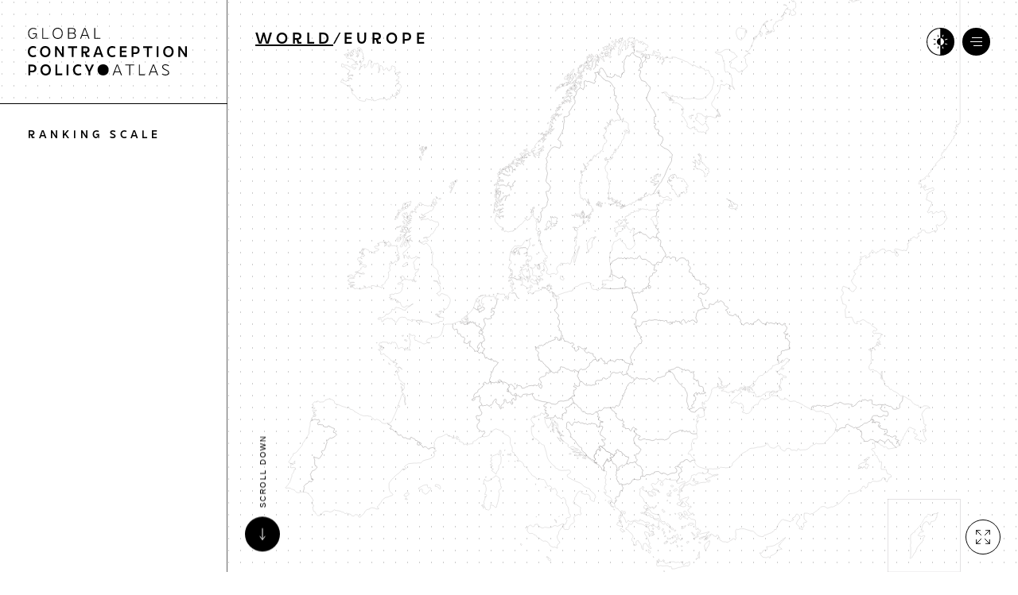

--- FILE ---
content_type: text/html; charset=UTF-8
request_url: https://contraception.srhrpolicyhub.org/region/?region=eu
body_size: 401685
content:
 <!doctype html><html lang="en"><head><meta charset="UTF-8"><title>Global Contraception Atlas</title><meta http-equiv="X-UA-Compatible" content="IE=edge"><meta name="description" content="Global Contraception Policy Atlas is an interactive map that gathers research on 7 world regions regarding their Contraception policies. It presents information on more than 130 countries."><meta name="viewport" content="width=device-width,initial-scale=1"><meta name="keywords" content="sexual and reproductive health and rights, srhr, srhr policy"/><meta property="og:title" content="Global Contraception Atlas"/><meta property="og:description" content="Global Contraception Policy Atlas is an interactive map that gathers research on 7 world regions regarding their Contraception policies. It presents information on more than 130 countries."/><meta property="og:url" content="https://srhrpolicyhub.org/"/><meta property="og:site_name" content="Global Contraception Atlas"/><meta property="og:type" content="website"/><meta property="og:image" content="/assets/images/epf-atlas-oigimage.png"/><link rel="shortcut icon" href="/favicon.png"/><link rel="apple-touch-icon" sizes="180x180" href="/apple-touch-icon.png"><link rel="icon" type="image/png" sizes="32x32" href="/favicon-32x32.png"><link rel="icon" type="image/png" sizes="16x16" href="/favicon-16x16.png"><link rel="manifest" href="/site.webmanifest"><link rel="mask-icon" href="/safari-pinned-tab.svg" color="#000000"><meta name="msapplication-TileColor" content="#ffffff"><meta name="theme-color" content="#ffffff"><script async src="https://www.googletagmanager.com/gtag/js?id=G-QXSKEVMJF8"></script><script>window.dataLayer = window.dataLayer || []; function gtag() { dataLayer.push(arguments); } gtag('js', new Date()); gtag('config', 'G-QXSKEVMJF8');</script>  <script defer="defer" src="/assets/scripts/main.c2680047451b3f04249e.js"></script><script defer="defer" src="/assets/scripts/2927.7c14de1130f8b5343dfb.js"></script><script defer="defer" src="/assets/scripts/5069.b529f46623a893394706.js"></script><script defer="defer" src="/assets/scripts/region.112893a2d7bef567a868.js"></script><link href="/assets/styles/main.8edd889c96a24f07c892.css" rel="stylesheet"><link href="/assets/styles/region.3f68f8ea3208c9df4286.css" rel="stylesheet"></head><body class="page-template-region "><noscript><iframe src="https://www.googletagmanager.com/ns.html?id=" height="0" width="0" style="display:none;visibility:hidden"></iframe></noscript><header id="header"><a class="logo" href="/"><img src="../../assets/images/global-contraception-policy-atlas.svg" alt="Global Contraception Policy Atlas"> </a><button type="button" class="toggle-darkmode"><span class="sr-only">Toggle darkmode</span></button> <button type="button" class="toggle-menu"><span class="sr-only">Toggle menu</span> <span class="nav-icon"><span></span> <span></span> <span></span> <span></span></span></button>  <div class="menu-wrapper"><a class="atlas-logo" href="/"><img src="../../assets/images/atlas-logo.svg" alt="Global Contraception Policy Atlas"></a><div class="menu-items-wrapper"><div class="pages-wrapper"><ul class="pages"><li><a href="/compare-data/?region=eu">Compare data</a></li><li><a href="/about">About</a></li><li><a href="/contacts">Contact Us</a></li><li><a href="/" class="back">Back to map</a></li></ul></div><div class="all-atlases"><div class="title">All Atlases</div><ul class="menu"><li><a href="/"><span class="menu-atlas">Contraception Policy</span> <span class="menu-region">Global</span></a></li><li><a href="https://hpv.srhrpolicyhub.org/"><span class="menu-atlas">HPV Prevention Policy</span> <span class="menu-region">Global</span></a></li><li><a href="https://abortion.srhrpolicyhub.org/"><span class="menu-atlas">Abortion Policy</span> <span class="menu-region">European</span></a></li><li><a href="https://fertility.srhrpolicyhub.org"><span class="menu-atlas">Fertility Treatment Policy</span> <span class="menu-region">European</span></a></li><li><a href="https://funding.srhrpolicyhub.org"><span class="menu-atlas">Donor Funding</span> <span class="menu-region">Global</span></a></li></ul></div></div></div></header><div id="page-content"><div class="page-top reverse"><div id="map" class="eu"><div class="breadcrumbs"><a href="/" class="breadcrumbs-world">World</a>/<span class="breadcrumbs-region"></span></div><div class="map-svg"> <?xml version="1.0" encoding="UTF-8"?>
<svg width="1024px" height="869px" viewBox="0 0 1024 869" version="1.1" xmlns="http://www.w3.org/2000/svg" xmlns:xlink="http://www.w3.org/1999/xlink">
    <title>mapa-europa-contraception-17012025</title>
    <g id="mapa-europa-contraception-17012025" stroke="none" stroke-width="1" fill="none" fill-rule="evenodd">
        <g id="mapa" transform="translate(0, -1)" stroke="#231F20" stroke-width="0.15">
            <polygon id="albania" points="512.279416 741.488167 512.032356 741.101071 511.607253 740.616954 510.959099 738.984559 510.831068 737.541208 510.830068 736.760019 510.696033 736.427937 510.564002 736.427937 510.461979 736.321914 510.205915 736.174876 508.725558 735.911814 508.589525 735.901812 508.497502 735.988831 508.176425 736.597979 508.072399 736.707006 506.899116 736.713007 506.74308 736.527962 505.442763 732.619014 504.387509 732.619014 503.969408 731.063636 502.959162 729.255198 502.412029 727.535779 502.412029 727.029655 502.483049 727.028654 502.751113 726.920627 503.195219 726.34549 503.404272 725.81236 503.434277 725.65432 501.741867 723.597822 501.615837 723.294749 501.611836 723.122707 501.763875 722.35852 502.664093 720.615097 502.271997 718.617614 502.265995 718.157501 502.399027 718.024469 503.050186 715.159773 503.313248 715.01974 503.185217 714.535623 503.180217 714.047502 503.310248 714.029498 503.310248 713.923472 503.698344 713.70242 503.716347 713.152284 502.043941 707.833995 501.932917 707.656952 501.854895 707.657953 500.713618 706.336632 499.564343 705.727481 499.057218 705.611453 497.520848 705.481422 497.255785 705.205357 497.254784 704.430168 496.859687 703.258883 496.859687 703.025826 495.937465 701.388429 495.806433 701.388429 495.806433 701.253397 494.885211 700.98133 494.357082 700.300166 493.965989 700.300166 490.552164 702.498697 490.101052 702.218631 490.030036 702.218631 489.682951 701.985574 489.489905 701.760519 489.242845 700.957325 489.240845 700.0391 489.371876 699.898067 489.751967 699.898067 489.188832 698.638761 488.694713 698.293677 487.571442 699.312924 487.036312 700.333172 487.009304 700.529222 487.14734 700.872303 487.009304 701.045345 487.009304 701.132368 485.697988 703.187866 482.111121 709.134309 482.4492 709.479393 483.659494 710.446628 483.866546 710.547653 484.001578 710.86673 483.995577 710.982758 483.840538 711.411862 483.743516 711.576903 483.743516 711.644919 483.612485 711.779954 483.351419 714.260555 483.35442 715.158773 483.750517 716.691146 484.359665 716.435082 484.534707 716.285047 485.111845 716.305051 485.356905 716.42608 485.689987 716.537108 487.459415 717.398315 487.559437 717.502342 487.561437 718.143498 487.297374 719.869918 487.301375 719.960938 487.170344 720.228005 487.431406 721.218244 487.433407 721.864401 487.173345 722.411534 486.386154 722.823634 485.210871 726.511531 485.475934 728.694059 485.736996 728.557027 486.028067 728.719067 486.396156 729.100159 486.396156 729.368222 486.529187 729.370223 486.532188 729.866345 485.613966 734.169391 485.485935 735.101615 485.860025 735.35968 486.669224 736.056847 486.933286 736.920059 486.933286 737.555211 486.146096 738.216371 486.017065 738.24138 485.884033 738.106344 485.227874 738.513444 485.103844 739.580703 484.462687 742.292361 484.335657 742.57443 483.662494 743.567673 484.202625 744.122807 485.068834 744.893995 486.027067 745.201069 486.158098 745.338101 486.813257 748.013752 486.821259 748.178793 486.690227 749.8582 486.690227 750.10726 486.1671 750.655393 485.645975 750.657393 485.508943 750.211286 485.508943 749.894207 485.396915 749.602136 485.230874 749.400088 485.114846 749.156029 484.42568 748.404845 483.931561 748.202797 483.485451 748.669911 486.315137 752.981958 487.347387 753.517088 489.075804 754.480322 491.001271 755.406545 491.427374 755.695616 491.539402 755.930673 491.65643 756.069709 492.56165 756.493812 492.908731 756.53682 493.159791 756.675856 493.39985 756.923916 494.590139 759.113446 495.50436 760.599807 495.508361 762.944376 495.693406 764.912854 496.167521 764.424736 496.430583 764.421736 497.478836 764.692803 497.715894 764.935862 498.300037 765.247937 498.663125 765.372967 499.714378 765.370967 501.155728 763.545522 501.155728 763.186435 500.753629 762.46726 500.626599 761.68607 500.75963 761.68407 500.887661 761.546038 502.16497 762.134181 502.587072 761.692072 502.615081 761.369995 502.7021 761.18595 502.726108 760.861873 502.593073 760.728838 502.593073 760.590805 501.821889 759.792613 501.278757 759.090441 500.88166 757.557068 500.88166 757.453045 502.967163 755.548582 503.284243 755.564585 503.705345 755.792641 504.874627 755.659609 505.54979 755.421551 505.868866 755.12848 506.616046 754.916427 507.314217 751.926701 507.305215 751.439583 507.177185 751.307551 507.197188 750.577375 507.436246 750.076251 507.507263 750.075251 507.82934 749.940219 508.226438 747.977742 508.220436 747.214559 508.874596 746.52839 510.186911 746.387357 510.319943 746.52739 510.487984 746.43637 510.712039 746.253326 510.84207 746.256326 512.28242 743.89075"></polygon>
            <polygon id="andorra" points="205.731565 674.006979 205.111415 673.755918 203.166945 672.550626 203.084925 672.515616 203.011908 672.517617 202.052675 672.377584 201.836623 672.491612 201.128452 673.341818 200.719353 673.918959 200.461291 674.483095 200.221232 675.648379 200.526306 676.894679 201.360508 677.134737 201.613569 677.263772 201.727597 677.290777 203.622055 677.013708 203.805099 676.862673 204.920369 676.406561 204.961379 676.162502 205.362476 675.351307 205.497509 675.224273 206.049642 674.99222"></polygon>
            <path d="M894.854362,643.473163 L894.491274,643.347133 L894.200203,643.199098 L894.198202,642.92403 L894.331234,642.787998 L894.856362,642.92303 L895.120425,643.198098 L894.854362,643.473163 Z M891.702599,643.069067 L891.313502,643.476164 L891.017434,643.467162 L890.625337,643.305125 L890.374277,643.021055 L890.258248,642.659968 L890.51931,642.3889 L890.941413,642.393901 L891.46154,642.54594 L891.702599,642.791999 L891.702599,643.069067 Z M931.276171,676.44417 L931.276171,676.293135 L931.009107,675.344905 L931.143139,675.065836 L931.141139,674.711749 L930.623012,673.721511 L929.799814,672.887308 L929.131653,672.875306 L928.802571,672.761278 L928.565513,672.642249 L928.385473,672.61624 L928.239436,672.451203 L927.988375,671.880063 L927.986375,671.664009 L928.249438,671.386944 L928.378468,671.388944 L928.509503,671.250912 L928.638534,671.250912 L929.137654,671.378942 L929.95485,671.386944 L931.182146,669.940593 L930.100887,669.750544 L929.58176,669.619513 L926.305967,668.401218 L925.985891,668.226176 L925.602799,667.813075 L925.48577,667.523004 L925.48377,667.022884 L925.612801,666.889852 L925.754834,666.889852 L927.199184,665.628546 L927.048149,663.874118 L926.632048,663.477023 L926.529022,663.479024 L926.26596,663.339988 L923.243227,663.627058 L922.954157,663.908127 L922.7231,664.030157 L922.7231,664.163189 L922.053938,664.983389 L921.370774,665.251452 L921.234742,665.23745 L920.972679,665.104418 L918.429063,664.325229 L918.12499,664.17319 L918.12699,664.036158 L917.764902,663.790099 L916.909696,662.943894 L916.803669,662.945894 L916.456587,663.066923 L915.988473,663.219959 L915.068251,663.207956 L914.753175,663.09993 L914.415092,663.074925 L914.088014,662.964898 L913.819947,662.830866 L913.376841,662.528793 L913.108778,662.379755 L912.724682,661.964654 L912.62466,661.759605 L911.92949,661.042431 L911.075284,661.042431 L909.196829,661.595565 L909.053796,661.593564 L908.919764,661.595565 L908.765725,661.456532 L908.676705,661.456532 L908.536669,661.131451 L908.536669,660.87339 L908.669704,660.852386 L908.667703,660.638332 L910.11105,659.6811 L910.878237,659.414036 L911.9655,659.125966 L912.679671,658.877906 L912.895724,658.705864 L913.128781,658.585835 L913.12378,658.209744 L913.388843,656.093228 L912.990749,653.947707 L912.859714,653.810674 L912.857714,653.675642 L912.595652,653.404575 L911.937492,652.994475 L911.681431,652.996475 L911.256328,653.415577 L910.969257,653.541611 L910.668184,653.545611 L906.450165,652.876446 L905.919036,652.736413 L903.883545,652.006237 L900.621754,649.70768 L900.10063,649.057522 L899.991603,649.055521 L899.85057,648.73044 L899.84857,647.28609 L899.94059,647.191066 L900.148642,646.698947 L901.686013,645.095557 L901.815044,645.095557 L901.949076,644.824493 L901.947076,643.908271 L901.814044,643.424154 L901.814044,643.194098 L901.431953,642.755989 L896.690805,641.828765 L896.559774,641.967798 L896.426739,641.967798 L896.298709,642.104834 L892.984909,642.442914 L892.986909,642.442914 L892.227723,642.520932 L892.124701,642.412908 L891.86864,642.26487 L891.719602,642.010809 L891.436532,641.701735 L891.436532,641.293635 L892.150706,641.018567 L892.296743,641.018567 L892.881883,640.744502 L893.013914,640.745503 L893.247971,640.499443 L893.406011,640.19837 L893.373001,639.891296 L893.301985,639.819276 L892.704839,639.497199 L891.824628,639.245138 L890.122216,639.385171 L889.070963,638.02384 L888.695869,638.811031 L887.534589,640.575461 L887.184506,640.907543 L885.432082,641.561699 L883.171536,643.214101 L881.82621,643.769235 L881.09203,643.899266 L879.445632,644.047304 L878.106308,644.437397 L877.131072,645.301609 L877.134072,645.537666 L876.705969,645.973771 L874.692482,647.299092 L873.200123,647.870233 L873.067091,647.867232 L872.673994,648.144297 L872.412932,648.471378 L872.415933,648.824465 L872.177875,649.199555 L872.044843,649.341588 L871.891805,649.641661 L871.313667,649.809702 L871.145625,649.899726 L869.67527,650.327829 L869.05112,650.463861 L868.405962,650.469862 L868.111891,650.591892 L867.035633,651.560127 L867.035633,652.111263 L867.964857,653.333558 L868.085886,653.335559 L868.217917,653.470591 L869.469221,653.46859 L869.843311,653.331558 L870.189393,653.331558 L871.632743,654.148758 L871.632743,654.28779 L873.979312,656.980444 L874.299389,657.462561 L874.39641,657.557586 L874.785506,659.133967 L874.795508,660.388272 L874.536446,662.60381 L873.748255,663.559042 L874.004317,664.609299 L875.097581,666.325713 L876.635952,667.914101 L878.371374,669.826565 L878.484402,669.824565 L878.484402,669.968598 L878.398379,670.063623 L877.701212,670.524732 L877.701212,670.659768 L877.49616,670.971843 L877.799233,671.29792 L878.040292,671.438957 L882.568389,671.595993 L882.94848,671.593993 L884.338817,671.230905 L884.524862,671.131883 L884.524862,671.040859 L887.934687,668.721295 L889.250006,668.718294 L889.378037,668.85733 L890.127217,668.852326 L891.912648,669.141397 L893.190957,669.801557 L893.300984,670.038615 L894.463265,671.129879 L895.449503,671.437957 L895.723571,671.451959 L898.452232,672.52222 L898.667282,672.285162 L899.525489,671.697018 L899.924587,671.568988 L900.109632,671.568988 L900.489723,671.451959 L901.169887,670.773796 L901.475961,670.166645 L901.577987,669.828565 L901.747028,669.494483 L901.878059,669.370453 L902.162129,669.248424 L902.691255,669.268427 L906.690223,671.268915 L908.120571,672.20314 L908.427645,672.510217 L910.596167,672.506213 L910.881237,672.388188 L911.152302,672.124122 L911.336346,671.796044 L911.598412,671.520976 L911.984504,670.968842 L912.255568,670.426711 L912.724682,669.936592 L914.172033,668.81932 L914.267058,668.81732 L914.635147,668.681287 L915.426338,668.704292 L915.585374,668.78631 L915.766418,668.814319 L915.915456,668.97836 L916.823676,670.781797 L916.826677,671.131883 L918.139992,672.765278 L920.469555,673.301409 L920.935669,673.482453 L921.288755,673.714509 L921.291756,674.12561 L921.031694,674.939805 L921.19073,675.516947 L925.522777,679.594937 L927.507259,681.099301 L928.105404,680.153071 L928.237435,680.008037 L928.54851,679.412892 L929.575759,678.344633 L930.019866,678.339632 L931.259167,678.070565 L932.797539,677.865516 L931.276171,676.44417 Z M901.557983,648.098289 L901.693015,648.645421 L901.925072,648.88948 L902.215142,649.05052 L902.482206,648.917485 L903.089353,647.551156 L902.406188,647.551156 L901.857055,647.804217 L901.557983,648.098289 Z" id="armenia"></path>
            <path d="M902.991127,647.722195 L902.886104,648.062279 L902.477004,648.918485 L902.219943,649.04952 L901.926871,648.89148 L901.692814,648.645421 L901.558782,648.102289 L901.850854,647.809218 L902.400987,647.551156 L902.995131,647.551156 L902.991127,647.722195 Z M977.018036,619.478336 L976.897007,619.231276 L976.456898,618.897197 L976.257851,618.690145 L973.817261,617.71691 L969.526224,617.568875 L969.047108,617.692905 L968.348937,618.251039 L967.596757,619.03923 L967.129643,619.360307 L965.417229,619.896437 L962.824604,620.030473 L962.743582,619.94645 L961.748342,619.60737 L961.383254,619.357306 L961.275227,619.123253 L961.119191,618.94621 L961.121192,618.716153 L960.988157,618.231036 L960.988157,617.443842 L960.858126,617.30981 L960.825119,617.141769 L960.760104,617.069752 L959.987916,616.658651 L959.278743,616.631646 L958.88565,616.903711 L958.361522,616.906711 L953.918447,614.741186 L953.537356,614.485125 L951.681905,612.57366 L950.483618,610.394132 L950.184545,610.070052 L947.43288,607.917529 L946.791723,607.918529 L944.79624,606.954295 L944.428151,606.827265 L944.428151,606.691233 L944.062063,606.315139 L943.807002,606.172106 L943.222859,605.724999 L941.257384,604.5057 L938.88081,603.261397 L938.774783,603.153374 L937.537485,602.880306 L937.06837,602.886307 L936.683278,607.817507 L936.686279,608.752732 L936.56625,609.123821 L936.555248,609.4369 L936.256175,609.757977 L934.960863,612.056533 L933.371479,613.293835 L933.115414,613.573904 L932.886361,613.940993 L932.886361,614.01301 L932.892362,614.024012 L932.230202,616.984732 L932.106172,618.720154 L932.239204,618.855186 L932.239204,619.005224 L932.536276,619.265286 L932.632297,619.263286 L932.763332,619.400318 L932.765332,619.53635 L932.894363,619.673386 L932.895363,619.962456 L932.765332,620.133495 L932.765332,620.218518 L932.077163,620.652622 L931.365993,621.279776 L930.832864,621.563843 L930.665822,621.725883 L929.955649,621.580849 L928.693347,621.587851 L928.46129,621.83291 L928.145214,622.439057 L928.041188,622.545083 L927.912157,622.545083 L927.779126,622.684116 L924.414309,622.82915 L922.609875,622.550084 L922.524852,622.553085 L922.287798,622.309026 L921.869696,621.736885 L921.866696,621.596852 L921.736661,621.464821 L921.736661,621.248767 L921.591628,620.895681 L921.305557,620.465577 L918.737937,618.386071 L918.374849,618.222031 L918.116787,618.193025 L917.827717,618.315055 L917.689684,618.442085 L917.530644,618.741158 L916.105301,618.202027 L914.352876,617.370825 L912.775495,616.830694 L911.653225,616.573632 L910.805019,616.133527 L910.688991,615.997491 L910.569962,615.699419 L910.568962,615.537382 L910.450933,615.239309 L910.109849,614.851213 L908.70851,616.699662 L907.286167,616.0285 L907.156136,615.754432 L906.998097,615.754432 L905.317692,616.302565 L905.308691,618.111007 L904.911593,619.473335 L904.668534,619.853429 L904.668534,620.128494 L904.543504,620.126494 L904.222427,620.261529 L903.470243,620.263529 L903.098154,620.51359 L902.950119,621.04972 L903.244191,622.090971 L903.518256,622.629102 L904.145406,623.40229 L907.026105,625.529808 L910.322902,626.256984 L910.361913,626.265986 L911.848271,625.987917 L912.426413,625.983917 L913.776739,626.508045 L913.867759,626.525048 L913.867759,626.66008 L914.65695,627.612311 L914.922016,630.189937 L914.643948,631.46925 L913.646708,633.167661 L913.480667,633.346705 L912.992549,633.348705 L911.034075,633.087643 L910.226878,632.818576 L908.781531,632.139412 L908.360428,631.854342 L907.979334,631.854342 L907.804294,632.00438 L906.546989,632.606526 L906.524985,632.734557 L906.263919,633.358707 L906.036867,633.476736 L905.705785,633.78381 L905.262679,634.019867 L904.190418,634.305937 L901.536778,634.31794 L901.312723,634.203912 L900.254468,634.053877 L899.701331,633.910844 L899.304237,633.505744 L899.303237,633.012625 L899.040174,632.41248 L897.194726,632.416481 L892.425573,632.558514 L892.342554,632.557514 L891.915451,632.862587 L891.654386,633.121649 L891.458339,633.228676 L891.325307,633.349705 L889.070762,638.02384 L890.121015,639.385171 L891.704398,639.239137 L891.831429,639.110103 L891.831429,639.246139 L892.703639,639.495199 L893.301784,639.818276 L893.400809,639.920302 L893.384806,640.239378 L893.250771,640.496443 L893.012716,640.746503 L892.887683,640.744502 L892.302544,641.018567 L892.156506,641.018567 L891.436335,641.363652 L891.436335,641.697734 L891.717401,642.007809 L891.829428,642.235865 L892.260532,642.517931 L896.299511,642.104834 L896.427542,641.967798 L896.560574,641.967798 L896.691605,641.828765 L901.550781,642.778997 L901.550781,642.916029 L901.813843,643.185096 L901.813843,643.42015 L901.945875,643.90227 L901.924871,644.872505 L901.815844,645.095557 L901.687813,645.095557 L900.152442,646.695946 L899.952395,647.186065 L899.848369,647.344104 L899.850369,648.724439 L899.982401,649.054521 L900.116432,649.057522 L900.622557,649.70868 L903.763315,651.886208 L903.887345,652.009237 L905.915838,652.735413 L906.449964,652.876446 L910.671988,653.545611 L910.963055,653.540611 L911.247125,653.422582 L911.68123,652.994475 L911.937291,652.993475 L912.550443,653.368568 L912.857517,653.678643 L912.860517,653.811675 L912.989548,653.945706 L913.384642,656.13624 L913.12358,658.211745 L913.12758,658.443802 L913.12558,658.588835 L912.858517,658.732869 L912.691476,658.873905 L911.9663,659.125966 L910.878036,659.413036 L910.143859,659.669097 L908.667503,660.632331 L908.669503,660.927403 L908.429445,660.956408 L908.668503,661.456532 L908.810536,661.456532 L908.959574,661.591564 L909.197628,661.596565 L911.070082,661.042431 L911.946296,661.03843 L912.62446,661.758605 L912.723482,661.962653 L913.103576,662.375754 L913.821747,662.829866 L914.092814,662.966898 L914.410891,663.073925 L914.747974,663.097929 L915.06705,663.206956 L915.983272,663.220959 L916.729451,662.946894 L916.804469,662.945894 L916.943505,662.947894 L917.770703,663.7951 L918.126789,664.037158 L918.123789,664.17319 L920.98048,665.107419 L921.351569,665.287462 L922.127758,664.899366 L922.723903,664.166189 L922.723903,664.030157 L922.949955,663.910128 L923.248028,663.618057 L926.265759,663.339988 L926.528822,663.479024 L926.662853,663.477023 L927.05495,663.88612 L927.18198,665.666553 L926.944923,665.911612 L925.725628,666.906855 L925.482569,666.953867 L925.48557,667.514002 L925.596597,667.805073 L925.982689,668.223175 L929.58256,669.619513 L930.101687,669.749544 L930.869874,669.884579 L931.002906,670.017611 L931.002906,670.153643 L929.949648,671.386944 L929.168462,671.386944 L928.534307,671.222903 L928.379271,671.388944 L928.248237,671.386944 L927.986174,671.661008 L927.988175,671.878062 L928.347262,672.583234 L928.806374,672.762278 L929.170463,672.887308 L929.957653,672.886308 L929.957653,673.02134 L930.631816,673.736513 L930.762847,673.999576 L930.9889,674.347661 L931.141938,674.706748 L931.143939,675.065836 L931.010907,675.340904 L931.31098,676.431168 L931.407001,676.431168 L931.407001,676.5662 L932.715319,677.788498 L932.867354,676.668225 L933.639542,674.920802 L934.400728,673.062351 L934.419732,672.52422 L934.289701,672.14913 L934.303703,671.614 L934.972865,669.836567 L935.073891,669.671526 L935.073891,669.60151 L935.361958,669.448471 L935.729047,669.19341 L935.862081,669.19441 L935.990112,669.052377 L936.123144,669.19441 L936.646268,669.19241 L937.56249,667.825077 L937.553488,667.354962 L937.412455,666.818832 L937.302428,666.597781 L937.719529,664.919373 L938.317674,664.040159 L938.51072,663.850113 L938.705767,663.747087 L939.025847,663.431012 L939.813034,662.326741 L939.904058,662.119693 L940.181123,661.685588 L940.20213,660.952408 L940.320159,660.698347 L940.724255,659.47005 L941.332402,658.571832 L942.511689,657.471563 L944.895265,653.62663 L945.025296,653.21553 L945.023296,652.395329 L947.385868,650.213801 L947.64693,650.211801 L948.059031,650.352834 L948.548149,650.477864 L948.93024,650.607898 L949.221311,650.753932 L949.483374,650.750932 L949.718431,650.99299 L953.613373,652.813431 L954.163506,652.913456 L955.154748,653.34356 L955.529839,653.473591 L955.529839,653.600625 L956.179994,654.167761 L955.300782,655.483081 L954.973705,655.811162 L954.702637,655.958196 L954.140502,656.429311 L953.697396,657.29352 L953.703397,657.376542 L953.566361,657.978688 L953.55836,658.0287 L953.84743,658.804889 L954.340549,659.47105 L956.154989,660.138212 L956.922176,660.154215 L957.243253,660.019183 L957.537324,660.181223 L958.664595,661.079441 L958.821635,661.245479 L958.821635,661.458532 L958.953666,661.831622 L958.933662,662.51679 L958.809632,662.758849 L958.566574,663.067924 L958.566574,663.149942 L958.401533,663.308982 L957.871403,663.587047 L957.35528,663.989146 L956.730126,664.247208 L955.817906,664.924374 L955.795902,665.24045 L955.304783,666.528765 L955.28778,666.830838 L955.434814,667.005881 L955.813905,667.797072 L956.114978,667.951107 L956.506075,668.079141 L957.751374,668.327201 L958.179478,668.476236 L960.411019,668.472235 L960.674081,668.607267 L960.674081,668.840324 L960.831121,669.342448 L961.04117,669.685529 L962.775591,670.376698 L962.901621,670.374698 L963.168685,670.377698 L963.404742,670.13564 L963.693813,669.558498 L963.957876,669.417465 L964.088907,669.150399 L964.483004,669.150399 L967.848817,671.292919 L968.820052,672.142125 L969.422198,672.429195 L970.002337,672.27616 L970.921562,670.902827 L971.309655,670.22866 L971.401675,670.126638 L972.096845,669.681528 L972.226876,669.680528 L972.360908,669.544496 L972.840024,669.44547 L971.570717,666.956868 L969.868305,663.443014 L968.93508,660.646334 L968.952084,660.364268 L969.063111,660.137212 L968.924078,658.589835 L968.651011,657.116476 L968.403951,656.862416 L968.145889,656.864416 L967.858819,656.541339 L967.49073,655.417065 L967.350697,653.857687 L967.501732,653.568616 L967.74079,653.315555 L967.896829,653.311554 L968.420954,653.181523 L968.700023,653.199527 L970.708509,654.110747 L970.891553,654.132751 L971.006581,654.367809 L971.154616,654.538851 L971.157616,655.902182 L970.918558,656.155243 L970.151375,656.768395 L970.690506,657.328529 L970.813535,657.405547 L971.024585,657.405547 L971.719755,656.701375 L971.945807,656.584347 L972.325902,655.395061 L972.336904,654.958953 L972.083843,654.56986 L970.492455,649.723683 L970.490455,648.39036 L970.74952,648.078282 L970.75052,647.999263 L971.065596,647.85623 L971.276645,647.85423 L971.785771,648.031273 L972.194867,647.03503 L972.191866,646.271844 L971.452688,645.964769 L970.746519,645.945766 L970.659496,645.853742 L969.872306,645.55767 L969.370185,645.265599 L969.303169,645.265599 L969.189141,645.028541 L969.039107,644.859503 L968.517979,642.452915 L968.504977,642.04982 L968.909072,640.313398 L967.458724,635.751288 L967.169653,634.161904 L966.788562,633.264686 L966.134403,632.852585 L966.131402,632.720554 L966.002372,632.581518 L966.022375,630.209944 L966.635523,628.530537 L966.650526,628.350493 L969.762282,624.016438 L971.194627,622.647105 L973.468175,621.245767 L973.60221,621.111735 L975.193595,620.835666 L975.736727,620.694633 L975.78974,620.693633 L976.66495,620.839667 L976.883001,620.836667 L978.316349,621.429811 L977.018036,619.478336 Z M921.164524,675.482937 L921.026492,674.937805 L921.162524,674.399674 L921.26755,674.174619 L921.291555,673.727512 L921.006485,673.55647 L920.939469,673.487454 L920.48036,673.305409 L918.140792,672.766279 L916.825476,671.129879 L916.823475,670.781797 L915.807229,668.847325 L915.376125,668.677287 L914.648949,668.679287 L914.097815,668.924346 L912.719481,669.941593 L912.256371,670.426711 L911.986304,670.966842 L911.597211,671.522976 L911.338149,671.794043 L911.158105,672.11612 L910.890038,672.381183 L910.604972,672.506213 L908.423444,672.510217 L908.116369,672.200139 L906.690022,671.268915 L902.696058,669.270428 L902.642045,669.244423 L902.174931,669.246423 L901.889861,669.361451 L901.751828,669.487482 L901.580786,669.824565 L901.476764,670.164645 L901.17369,670.769792 L900.494523,671.448959 L900.113432,671.568988 L899.928387,671.568988 L899.528292,671.694018 L898.708092,672.249152 L898.500043,672.451203 L898.953151,672.911312 L899.471278,673.571473 L899.625314,673.881547 L900.565543,673.751516 L900.942634,673.887552 L901.766831,675.153859 L902.675051,676.363152 L903.400227,677.115332 L903.833331,677.290375 L904.254433,677.162345 L904.39747,677.17535 L905.514739,677.681472 L906.811052,678.478664 L907.361185,679.034802 L907.757282,679.570932 L907.898315,679.852998 L908.098363,680.43114 L909.646739,680.279101 L910.27289,680.14507 L910.796018,679.601938 L910.930049,679.599937 L911.80826,680.117064 L913.823747,681.778465 L914.135826,682.621673 L914.609938,682.868733 L916.480391,682.864732 L917.642672,682.725696 L921.715658,682.040531 L923.5461,681.62343 L925.538583,681.079298 L927.469051,681.076297 L925.504573,679.579934 L921.164524,675.482937 Z M894.632106,642.866016 L894.486072,643.343132 L895.625345,643.730228 L894.855161,642.92403 L894.632106,642.866016 Z M890.916207,642.3859 L890.520113,642.3889 L890.259048,642.658967 L890.373076,643.014054 L890.615134,643.29812 L891.007231,643.465162 L891.309304,643.480164 L891.702398,643.066067 L891.702398,642.790999 L891.438335,642.522932 L890.916207,642.3859 Z" id="azerbaijan"></path>
            <polygon id="belarus" points="642.55503 437.911045 641.464766 437.308899 641.004656 437.308899 640.875625 437.445931 638.863139 436.723756 638.481044 436.467695 638.227983 436.187626 637.995927 435.71051 637.718861 434.821294 637.718861 434.722272 637.980924 434.722272 638.45804 434.347178 638.795119 433.802046 638.664088 433.666014 638.394024 433.251913 637.978923 433.082871 637.847892 433.083872 636.121476 432.536739 633.251779 431.864577 631.51436 432.839813 630.758175 433.375943 630.758175 433.504974 630.542125 433.509975 629.048762 433.23391 629.048762 432.270676 629.251814 432.031618 629.44786 431.264431 629.435858 429.373971 629.293821 428.55177 628.859717 427.345478 627.726445 426.824354 627.113297 426.824354 626.677188 426.961386 624.810739 426.541284 621.816016 425.057923 621.815015 424.836868 621.438922 423.877635 621.285886 423.695591 621.281886 423.235482 621.153855 422.637337 619.706504 420.560831 619.313407 420.560831 618.378182 420.291764 618.088111 420.26776 617.87006 420.155732 617.87006 420.0177 617.740029 420.0177 617.749031 419.299525 617.873061 418.908429 617.984088 418.426312 618.128122 418.107236 617.362935 416.782914 615.980604 415.65564 615.893581 415.65564 614.193169 414.707409 613.628033 414.568377 613.527008 414.568377 613.003883 414.431344 612.869851 414.432344 612.865847 413.10702 613.124912 411.447619 613.259944 410.879479 613.909103 410.625419 614.047135 410.338348 614.180167 410.338348 614.815322 408.744963 614.832325 408.214834 613.751063 406.067312 613.241941 405.427156 613.120912 405.427156 612.946869 405.292124 612.855845 405.292124 611.393492 403.656724 611.285468 403.656724 611.302471 402.652483 611.777587 401.660241 611.802592 401.473196 612.04265 401.473196 612.352725 400.99908 612.20269 400.555974 611.924621 398.866561 611.530527 397.107135 611.210448 396.462978 610.872368 396.289936 610.610302 396.290936 610.478271 396.426971 610.35024 396.427972 609.695081 397.110136 609.298987 397.110136 607.829632 395.987863 607.195476 395.06764 607.195476 394.794573 605.338029 393.296209 605.137981 393.30221 602.3353 392.755078 599.043504 393.315216 598.674415 393.46125 595.743707 396.072885 594.571424 397.584251 594.439393 397.842313 594.333366 397.95334 593.939272 397.954341 592.623953 396.863076 592.623953 396.728044 592.390896 396.490987 592.097824 396.043876 592.096824 395.804818 592.35989 393.693306 592.35889 393.595281 592.521927 393.436245 592.908023 393.232193 592.800996 393.015143 592.384895 392.529025 592.067819 392.335976 591.961792 392.226952 589.042086 391.540784 588.714008 391.550785 587.771778 391.416754 587.124624 391.677816 585.66127 392.942123 585.66127 393.05515 585.530235 393.192186 585.530235 393.600282 585.66327 393.737318 585.531236 393.875351 585.436214 393.876351 584.440971 393.737318 584.22092 393.739318 583.937851 393.417238 583.838829 393.112164 583.691791 392.921119 583.689791 392.374986 583.459735 392.14593 582.769569 391.012655 582.637537 391.012655 582.504506 390.876623 581.327219 390.877623 581.191187 391.014655 579.689822 391.408752 579.511779 391.785843 579.487775 392.246956 579.226712 392.52002 578.832615 392.52102 577.223228 391.021656 577.124202 391.021656 576.850138 390.73859 576.820129 390.475524 576.595077 390.477525 576.410032 390.280478 574.281517 391.944883 574.129479 392.203944 574.083467 392.845101 573.073224 394.554514 571.485841 396.641021 571.487841 398.123382 571.617872 398.258414 571.60987 398.566488 571.48284 398.963586 571.35981 399.487714 570.531609 399.763779 567.994994 399.772784 566.665672 399.505718 565.859478 399.214646 564.102052 399.626747 563.225842 400.99808 563.211839 401.310155 563.089809 401.707253 563.069802 402.000324 562.984783 402.178368 562.960779 402.505446 562.664707 402.662485 561.778491 403.322645 561.386397 403.323645 560.914282 403.080587 560.610209 403.052578 560.467175 403.189614 560.20611 403.325646 560.20611 403.462678 560.075079 403.600714 560.075079 403.814764 560.33014 404.517936 560.468176 405.337136 560.480178 405.587196 559.17186 411.218563 559.154856 411.361596 559.294889 411.512635 559.776006 411.632664 560.035068 411.758694 560.481178 411.783699 561.136337 411.374599 561.264368 411.374599 561.397399 411.236566 563.021793 411.510634 563.103812 411.508634 563.390882 411.668671 563.509911 411.804706 563.623936 412.089773 563.610934 412.223808 563.21584 412.89697 561.818502 414.356324 560.487179 415.468595 559.916042 415.472596 557.599479 415.881696 557.335416 416.292796 557.339417 417.623118 557.208385 418.612357 557.10536 418.718383 556.554226 419.840657 555.673015 420.238754 554.027617 420.662857 553.797561 420.662857 553.106395 421.152976 552.456236 422.606327 552.35321 422.711354 551.959117 424.519792 552.107151 427.35648 552.232181 427.488515 552.232181 427.565532 552.47624 428.130668 552.758309 428.441746 552.76031 428.572777 552.758309 428.886853 552.76031 428.986878 552.890341 429.11991 552.735305 429.421983 552.656284 429.505002 552.470239 429.838084 551.711057 430.35221 551.711057 430.489243 551.580026 430.627275 550.791835 434.214147 550.802837 434.30417 550.800836 434.452204 550.802837 434.994336 551.062899 435.267404 551.545016 435.266404 551.999124 435.120366 552.63728 434.854303 552.63728 434.581235 552.767311 434.581235 554.215662 436.214631 554.219663 438.264131 554.088632 438.399163 554.015615 438.399163 552.84833 438.947296 551.0699 438.950296 550.673806 438.269132 550.673806 438.128096 551.187929 437.750005 551.459996 436.9018 550.271707 435.520464 549.792591 435.590481 549.454511 436.396678 549.068416 436.78177 548.783349 436.9048 548.571296 436.9048 546.992914 437.789016 546.864883 437.900043 546.865883 437.996064 546.443781 438.989307 545.78062 439.660469 545.545563 439.7885 545.380526 439.927536 545.006436 440.045565 544.864399 440.029558 544.610338 439.888525 544.211243 439.50543 544.110218 439.50543 542.852912 439.899527 542.577848 440.136585 542.143743 440.872763 542.143743 441.225849 542.254767 441.51592 542.682871 441.993036 542.800899 442.285107 542.800899 442.723212 542.934935 443.055295 542.800899 443.329359 542.8019 443.465395 542.673869 443.736459 541.623616 444.012527 541.360553 444.013527 541.360553 443.933505 541.227518 443.604427 541.234523 443.212331 540.083244 443.724456 538.844942 444.860732 538.49486 445.355852 537.432602 446.337092 536.109281 446.204057 535.98025 446.068025 535.98025 445.929993 535.847218 445.79396 535.849219 445.656925 535.73119 445.418867 535.586156 445.248825 535.586156 445.1338 535.157052 444.834728 534.32285 444.879736 534.115801 445.277834 533.880744 445.523893 533.432633 445.661926 532.402387 445.664926 531.371137 445.802962 529.917785 446.082028 528.988558 446.350094 527.607226 446.353095 527.407175 446.331091 526.921058 446.081027 526.395933 446.082028 526.395933 446.588152 526.541967 447.068269 526.650994 447.288323 527.838283 450.678144 527.988318 451.572362 528.37541 452.799662 528.37641 452.998709 528.514446 453.463822 528.899538 454.386045 529.401659 455.836396 529.577702 456.073454 529.834763 456.732614 532.320365 462.146931 533.648687 466.031875 533.781718 467.484226 533.919751 469.420695 534.180816 471.171123 534.311848 471.310156 534.313848 472.81152 534.188818 472.877536 534.053786 473.003566 534.053786 473.085588 533.829731 473.446676 532.217339 474.996049 531.340128 474.996049 530.871014 475.149087 530.608951 475.292121 529.363652 476.207346 529.045572 476.385389 528.056334 477.289608 527.612227 478.025786 526.214889 480.817465 526.171878 481.043521 525.270659 482.919975 525.607742 483.846198 525.726771 484.011239 525.797788 484.011239 525.903814 484.118266 526.157875 484.2633 527.150114 484.421339 527.900298 484.418339 531.211097 486.211775 531.842249 486.865934 532.239346 488.369298 531.85025 489.684618 531.714218 490.470808 531.719219 490.522821 531.325125 494.124695 531.329126 495.598054 531.592189 495.870119 531.594189 496.006154 531.331126 496.280219 531.462158 497.608541 531.951276 498.871847 532.124318 498.868847 532.442394 499.028887 533.04254 499.178925 533.04254 498.858845 532.531418 497.677557 532.38438 497.508519 532.38238 496.963387 532.811483 496.530279 532.996528 496.431257 533.957761 496.141186 534.088792 496.00215 534.312848 496.00015 536.099279 496.273217 536.184301 496.272217 536.467368 496.576291 536.568393 496.783343 536.716427 496.954382 536.712427 497.22945 537.05051 497.225449 537.597642 496.971388 537.992736 496.57129 538.466852 496.229206 540.901441 493.507547 540.930449 493.226477 541.043474 492.99042 541.042474 491.761123 541.173508 491.627088 541.171508 491.491056 541.847671 490.237751 542.09273 489.986691 545.993674 489.437558 546.600821 489.427556 548.691325 489.006454 549.755584 488.583352 550.457752 488.078227 551.000884 487.796158 551.8871 487.402064 552.060139 487.247025 553.16841 487.268032 553.432472 487.399063 553.88358 487.50809 554.29568 487.649124 555.632004 487.646123 557.182381 487.50809 557.611484 487.50609 558.58372 487.376056 558.847782 487.250025 559.441927 487.065981 559.674984 486.820922 559.814016 486.822922 560.45417 486.820922 563.170828 486.945952 564.807224 487.361053 565.229326 487.768152 566.931738 487.75615 567.477871 487.610113 567.72393 487.484083 568.437103 487.358052 568.737173 487.356052 568.737173 488.173252 568.870208 488.171251 568.870208 488.310284 569.618388 488.307283 571.006724 487.897183 571.364811 487.896183 571.495842 487.75715 571.923946 487.904185 572.501084 488.014212 573.829406 488.562344 574.873658 488.698377 575.406788 488.848415 575.961921 488.704381 576.223984 488.296281 576.48605 488.296281 576.619081 488.158245 577.221227 488.024214 578.587556 488.018213 578.851622 488.158245 578.963647 488.383301 579.107684 488.918431 579.118686 490.066709 580.315976 491.429041 582.171423 491.144971 582.569521 491.01494 582.791573 491.01494 583.317701 490.331776 585.711279 490.60484 586.076368 490.600839 586.335433 490.872907 586.326428 491.318013 586.200397 491.716111 585.946337 492.922404 586.977586 493.379516 587.553727 491.92216 587.650749 491.756122 587.388686 490.827895 587.40869 490.417795 587.674757 489.886666 587.778779 489.782643 587.911811 489.780642 588.042846 489.641606 588.144868 489.749633 588.700002 490.051706 588.833037 490.323774 588.961067 490.323774 589.183119 490.553827 589.618227 490.732871 590.058333 490.72787 590.762501 490.601839 591.063574 490.456806 591.191605 490.457806 591.716733 489.911674 591.973794 488.828411 592.134835 488.520333 592.371892 488.270273 592.503924 488.272273 592.728979 488.155245 592.899018 487.995208 593.948274 489.501574 595.524656 489.770637 595.92175 489.497573 596.054781 489.354536 596.189813 489.356536 598.020259 489.219504 598.02226 489.352536 598.152291 489.352536 598.282322 489.814649 598.283322 489.997693 598.659412 491.33702 598.960485 491.706109 599.073513 491.945168 600.387829 492.452289 600.387829 491.537068 600.121766 491.124967 600.123766 490.981934 600.121766 490.715867 600.254797 490.580836 600.374827 490.061708 600.55187 489.585593 600.784927 489.327531 600.939966 489.051463 603.373554 486.916946 603.717635 486.754906 604.183749 486.617874 604.862913 486.765908 605.134977 486.931949 606.158225 488.389302 606.158225 488.468324 606.422292 489.124483 606.423292 489.415551 607.614578 491.660097 607.881645 491.80013 608.075691 491.855144 608.134705 491.79713 608.264736 491.795129 608.766857 491.13697 611.327476 488.631361 611.888611 488.397303 612.067655 488.241268 612.332721 488.241268 612.622788 488.516332 612.724814 488.514332 612.724814 488.7904 612.855845 488.7884 612.855845 489.1965 613.010884 489.1965 613.024887 489.333532 613.253943 489.329531 614.168164 489.194499 614.843327 488.63036 615.086386 488.3763 615.960596 487.849171 616.764794 487.5611 618.056105 487.283035 618.762274 487.276034 621.017819 488.659369 621.129847 488.777398 621.133848 489.096474 621.259878 489.72963 622.988298 490.826895 624.28161 491.500058 624.28161 490.407793 624.413642 490.405793 624.773729 489.892667 624.966775 489.707622 625.222836 489.574591 625.0618 488.649367 623.87351 486.302795 623.217354 485.173524 622.957289 483.041004 623.479417 481.54064 623.478417 481.418611 623.608448 479.474137 623.607447 479.219076 623.479417 479.088045 623.492419 478.766968 624.2426 477.068553 625.02879 475.832252 625.798977 474.884025 626.483142 474.306883 626.085048 473.588709 625.961018 473.088589 625.979021 472.905544 626.115053 472.646479 626.357112 472.395419 628.00551 471.989319 628.506631 471.975317 630.422096 471.570218 630.832196 470.99308 630.946224 470.749021 631.080256 470.750021 631.207286 470.612985 631.443344 470.612985 633.08074 470.199885 636.02045 469.92782 636.589587 469.649752 636.441552 468.531479 636.157483 468.28642 636.065462 468.28642 633.16876 465.68879 633.16876 465.56176 633.427822 465.56376 633.432823 465.317701 633.430822 465.15366 633.562857 464.576519 633.561853 464.37047 632.129509 459.889382 630.532123 458.06394 630.534124 457.789872 631.000234 457.672843 631.319314 457.377772 631.464348 456.633592 631.316313 455.750377 631.181278 455.589337 631.041245 455.190242 630.393087 454.243012 629.475866 454.244012 628.929733 453.961942 628.519637 453.796901 626.18807 451.384317 626.739203 450.664142 627.338349 449.526866 627.367358 449.198784 627.106292 448.929721 627.1283 447.513375 627.210318 447.341333 627.234326 447.016256 627.364357 447.015256 627.364357 446.879223 629.763936 446.193055 629.839954 446.193055 631.716408 446.328087 631.826435 446.328087 631.959467 446.464122 632.105504 447.03926 632.338558 447.518376 632.618627 447.839457 634.083981 447.962486 634.490081 447.958485 636.578585 447.669415 636.955675 447.532382 637.760869 446.980246 638.694097 446.135041 639.677335 444.705693 639.957404 444.414626 639.984409 444.091545 641.637808 441.437902 642.845101 440.173595"></polygon>
            <polygon id="belgium" points="302.122082 516.281177 301.987049 515.327946 301.594954 515.051877 301.462922 515.053878 300.936795 514.919846 300.934794 512.87635 301.388904 512.240194 300.181612 511.27396 298.844289 509.626562 298.303158 508.783354 297.298915 508.662325 296.481717 508.384259 295.54349 507.968158 294.79831 508.10319 294.230173 508.108191 294.104142 507.974159 294.365205 507.48104 294.328197 506.948911 293.835077 506.606827 293.702045 506.150715 293.702045 506.063695 293.702045 505.924662 293.702045 505.790627 293.80707 505.679603 293.963108 505.383531 294.09614 505.382531 295.668521 503.74113 295.794551 503.212001 296.043611 502.413809 296.956832 500.631375 297.52497 499.834183 297.368932 499.509102 296.274667 498.803933 295.023365 498.296808 293.952105 497.739674 293.950105 496.502372 293.258938 495.871221 293.030882 496.102278 292.06865 496.379343 292.015637 496.380343 289.88012 496.108279 290.009152 495.151046 289.776095 494.911988 289.536037 494.772952 289.346991 494.744947 288.945894 494.746947 288.788857 494.609915 288.696834 494.609915 288.167706 493.06854 288.166706 492.974515 288.167706 492.832482 288.166706 492.682444 288.298738 492.513406 288.298738 492.427383 288.42977 492.427383 288.656825 491.947267 288.417767 491.231093 287.97766 490.732973 287.648581 491.041047 287.508547 491.472151 287.509547 491.609183 287.282492 491.729212 286.474296 492.432384 286.32126 492.429383 286.196229 492.431384 285.278007 491.888252 285.145975 491.476152 285.408039 490.93302 285.407038 490.56093 285.276007 490.116824 284.802892 489.867761 284.498819 489.838755 284.326777 489.994795 283.604602 490.369885 283.043467 490.80699 283.044467 491.070052 283.043467 491.209088 282.700384 491.213089 281.336054 490.938021 281.204022 490.796988 281.204022 490.517919 281.408071 490.281862 281.648129 489.74173 280.809927 489.575693 280.714903 489.672714 279.518614 489.982789 279.346572 490.921018 279.630641 491.213089 279.762673 491.755221 279.604635 492.062295 279.506611 492.16232 279.191535 492.144313 278.767432 491.925262 278.449355 491.898254 277.154042 491.001036 277.380097 491.704208 277.531133 492.087299 277.533134 492.852486 278.058261 493.400619 277.666166 493.94375 277.534134 493.945754 277.534134 493.808718 277.854211 493.47764 277.387098 492.94251 277.26807 492.542411 277.236062 491.661196 276.659923 492.272347 275.912742 492.752464 275.792713 492.870493 275.316598 493.123553 274.402376 493.533653 272.837998 494.081786 272.199844 494.219819 272.0188 494.221819 272.0188 494.093788 270.936538 493.656683 270.788502 493.546656 270.706483 493.546656 270.706483 493.273588 270.836514 493.273588 270.966545 492.729456 270.873523 492.630434 269.417171 491.654195 268.601973 491.367125 268.601973 491.203087 267.43169 491.387132 267.399682 491.958269 267.315662 492.136312 267.290656 492.324357 266.489462 492.326357 266.335425 492.187325 266.240402 492.187325 265.582243 491.507161 265.575241 490.597941 265.841305 489.186597 263.189664 489.468666 262.59252 489.597697 259.939878 490.831994 258.633562 491.37913 253.908419 493.10655 254.165481 495.348093 253.904418 496.846457 254.172483 499.300053 255.60583 500.920446 256.51505 502.130739 256.935151 502.435813 257.737345 501.736645 257.985405 501.47858 258.592552 501.346549 258.844613 501.341548 259.215703 501.201515 260.214945 501.066483 260.479008 501.201515 260.60804 501.199515 260.60804 501.338547 260.740072 501.339548 260.740072 501.472579 260.866102 501.965702 260.872104 502.256769 261.401232 504.067211 261.294206 504.286262 261.273201 507.065939 262.325455 508.158204 263.507741 508.154203 263.507741 508.017171 264.424963 508.01517 265.597246 508.964398 266.005345 509.655567 266.137377 510.109679 266.140378 510.294724 266.008346 511.152931 267.161625 512.21719 268.596972 512.908356 269.971305 513.051393 270.748493 512.938365 272.06181 514.869833 272.316872 515.918089 271.661714 517.973587 270.873523 520.719255 270.749493 521.378415 271.146589 521.378415 271.538684 521.921546 272.983033 521.919546 274.452388 522.76175 274.531408 522.843769 274.821478 523.01081 277.842208 522.323645 278.364335 521.366412 278.362334 520.684245 278.46936 520.460193 278.493366 520.276145 279.531617 519.46395 280.32981 518.908816 280.592874 518.908816 281.249033 519.312911 281.382065 519.727012 280.621881 520.517207 280.320808 521.122353 279.822687 522.690734 279.817686 527.093801 280.2888 527.339864 280.868941 527.367869 280.998972 527.0908 281.394068 527.092801 285.583081 531.158788 286.523308 532.27106 286.913403 532.675159 287.163463 534.193526 286.919404 534.448587 287.118452 534.860688 287.802618 534.857687 289.315984 534.443586 290.177192 534.442586 291.515516 534.578618 291.639546 534.707652 292.199682 534.548613 292.536763 534.199527 293.236932 532.750176 293.34896 532.258057 293.221929 531.341833 292.289703 529.523392 291.835593 529.258329 291.770578 529.257329 291.637546 529.122294 291.636545 528.171062 292.003634 526.723712 292.572772 525.687461 292.681798 525.572433 292.81283 525.570432 293.469989 525.162333 294.38521 523.251868 294.516242 523.251868 294.516242 522.843769 296.018605 521.459433 296.431705 521.346405 296.606748 521.337404 296.745781 521.339404 296.745781 521.747504 298.047096 522.756749 298.137118 522.380659 298.698254 520.831282 298.715257 520.653239 298.845289 520.516203 300.38066 519.575977 301.430915 519.159876 302.126083 519.011838 302.258114 516.281177"></polygon>
            <polygon id="bulgaria" points="625.469399 664.078768 625.337364 663.945737 625.337364 663.672669 624.81224 663.125536 624.806238 662.942492 624.420143 661.129053 624.410141 659.719709 622.933785 660.128809 621.639472 660.130809 619.422934 660.268842 618.984829 660.123808 618.154627 660.00978 617.310422 659.72571 615.920089 659.333617 615.64202 659.199585 615.260929 658.94352 615.074884 658.745473 614.166664 656.812005 613.94861 656.251867 613.44949 655.715736 612.707311 656.336889 612.427242 656.613954 612.235196 656.71398 612.033148 656.890023 611.844103 656.989048 610.84986 657.278115 610.624808 657.279115 610.211707 656.83901 609.769601 655.925789 609.663575 655.780752 609.56855 655.782752 609.364502 655.675729 609.260476 655.64572 609.049426 655.649721 608.892387 655.941792 608.648328 656.191852 606.595831 656.600952 605.366534 656.607953 603.535091 655.530692 603.416062 655.283632 603.265027 655.109589 603.134996 654.566458 602.648879 654.816518 602.484838 654.970557 602.034731 654.949553 601.821677 654.838525 601.592621 654.840526 600.603383 654.70449 599.495115 654.709495 597.568648 655.27463 596.554402 655.949793 595.882239 656.499926 594.222839 657.166091 591.311134 658.136326 590.620968 658.40539 589.933803 658.40739 588.6885 658.957523 586.37394 660.165819 586.102876 660.430882 585.920832 660.753963 585.533736 661.160058 583.551258 663.776695 582.799074 664.988988 582.799074 665.375084 581.569778 667.038489 581.393735 667.13251 581.204689 667.298551 580.046409 667.694645 579.027165 668.36281 577.85788 668.910942 576.765615 669.203014 576.374522 669.613114 576.172474 669.613114 575.802385 669.750146 575.274256 669.725138 575.036198 669.588106 574.887164 669.443072 573.879919 668.799915 573.665865 668.805916 572.914685 668.658882 569.779928 668.535852 567.699422 668.671884 564.678693 668.941948 563.337369 668.367811 563.242345 668.268786 561.662962 668.270786 561.010807 668.682886 560.375652 669.348048 559.697488 669.912186 559.568457 669.911186 559.436426 670.046218 558.560212 670.049219 557.131868 670.454318 556.602739 670.471321 555.863561 670.311281 555.060367 669.901181 553.764051 669.506087 550.347225 668.835925 547.876629 668.966956 547.746598 668.838926 546.694341 668.570859 546.35026 668.231775 546.236232 668.157758 546.169216 668.159758 545.251995 667.888694 544.693857 667.891695 542.801399 668.157758 542.446316 668.300795 542.235264 668.300795 541.80816 668.588862 541.486083 668.70089 540.956954 669.099988 540.697893 669.23802 540.527851 669.39806 539.531611 669.532092 537.962231 669.413063 536.718928 668.989961 536.454865 668.991961 536.193803 668.856929 536.195803 668.722897 535.930737 668.447829 535.807707 667.95271 535.801706 667.624628 536.312832 665.787184 536.838957 665.311069 537.4261 665.034 537.920219 665.034 538.063256 664.99599 538.649396 664.005751 538.680405 663.634662 538.646395 663.498626 538.577379 663.426609 538.255302 663.248566 537.850203 663.112534 537.061012 662.986504 536.707926 662.991505 533.00503 660.923001 532.766972 660.672941 532.479905 660.878993 532.375879 661.007023 532.375879 661.086041 532.001789 661.996262 531.983785 663.131537 531.01155 664.529879 530.772492 664.655909 529.098085 665.866203 528.579962 669.961196 529.502184 672.413791 531.858755 677.420008 532.00679 677.594051 533.361116 678.435255 534.000273 678.689316 534.893486 678.955382 535.581655 679.253455 536.736935 680.326716 537.001998 681.179922 537.001998 681.409978 537.940223 682.499242 538.055251 682.499242 538.538368 682.874332 539.627632 683.179406 539.501602 684.296678 539.502602 684.541738 539.263544 685.179894 536.118786 690.106089 535.962746 690.279131 534.784463 690.550195 534.651428 690.417164 533.897247 690.263128 532.697956 690.840266 531.502669 692.094571 531.502669 692.192596 531.355631 692.195597 531.901763 697.070779 532.108815 697.627917 532.212838 697.786953 532.301861 697.786953 533.187074 698.439112 533.628183 698.905226 533.882244 699.484368 533.884244 699.507372 533.613177 700.842695 533.616177 700.927718 533.357116 701.331817 533.357116 701.468849 532.428892 702.298051 531.730721 702.989217 530.994543 703.245281 531.775733 704.187508 533.761215 706.925173 533.761215 707.060205 535.319589 707.871404 536.617906 708.675598 538.881453 709.235736 539.786672 711.11019 539.938707 711.279232 540.185767 712.308481 540.334805 712.513529 541.514089 714.69206 541.650121 714.68906 541.650121 714.826092 542.299279 714.825092 542.452318 714.993133 542.699377 715.556269 542.700377 715.911355 542.535336 716.363466 542.475322 716.426482 542.142243 717.184663 541.654125 717.7338 541.658126 718.684027 542.051219 721.362679 542.308281 723.975314 541.92919 724.374412 542.369295 724.465433 544.573828 724.645476 544.981928 724.639475 545.854141 724.507444 546.025179 724.352405 546.22123 724.249379 546.68734 723.787269 546.518298 723.365167 546.518298 723.278144 547.204467 722.580977 547.492534 722.454943 549.885115 722.179878 551.532513 722.31491 551.772572 722.31391 552.519751 722.571972 553.020872 722.584977 554.707281 721.727767 555.630504 720.927574 557.02084 720.531476 558.29915 720.653506 559.900536 719.443213 559.778506 718.60801 559.941547 718.170905 560.169603 717.934847 560.264624 717.932847 561.219856 718.068879 561.872015 717.933847 562.119074 717.677786 562.6472 717.246678 562.800239 717.249682 562.921268 717.247679 563.579428 717.653778 566.075031 717.243678 567.782444 718.195909 567.928478 718.491981 568.672657 719.683271 572.122493 721.048603 572.119492 719.96334 573.430811 719.549239 576.144466 720.347432 577.866881 721.163631 578.290984 721.451702 578.423019 721.451702 579.46527 722.568971 579.996396 722.677998 581.103667 722.375925 583.411226 721.172633 584.319442 720.354433 585.808804 720.208399 588.399432 719.527235 589.531704 719.958339 589.844779 719.797299 590.955047 719.537237 591.190104 719.376197 593.51667 718.431967 594.170826 716.38047 593.774731 714.206943 593.6397 714.061906 592.788494 712.42651 592.670465 712.289477 592.515426 712.292478 592.144336 712.43051 592.065318 712.43051 591.525187 711.697333 591.412159 711.252223 591.404158 710.924145 591.510184 710.708091 591.536189 710.521046 592.489421 709.822876 592.790494 709.718853 592.976539 709.563814 593.818743 709.586818 593.987781 709.670841 594.704956 710.241977 595.17607 710.241977 595.977264 710.014925 595.769215 709.728855 595.603174 709.42078 595.469142 709.41778 595.466141 709.202726 595.608175 708.541566 595.603174 708.329513 595.701195 708.22749 595.996267 707.511316 596.127298 707.509316 596.258333 707.37128 597.144545 707.240249 597.611659 707.232247 598.494871 707.083213 598.707925 706.867159 598.882967 706.415048 598.877966 706.05096 599.009998 705.322783 598.606899 704.765649 598.744932 704.594607 598.744932 704.509588 599.593137 703.665383 604.297277 702.178022 604.781394 702.177021 605.724621 700.24455 605.876659 700.112518 608.755355 699.169289 609.635566 699.167288 609.900632 699.440356 610.162695 699.439356 610.948885 699.849456 610.948885 699.983488 611.081917 699.983488 611.204946 700.356577 611.610046 700.93972 611.611046 701.06475 611.892112 701.232791 611.975134 701.317811 612.512265 701.606881 614.437728 702.805172 614.589767 702.844183 614.663784 702.843183 614.867832 702.848184 615.024871 702.163015 615.716037 701.457847 616.716281 700.93972 618.61574 700.107517 619.132863 699.970485 619.749015 700.107517 621.584459 700.079512 621.584459 699.692416 621.208368 699.039258 620.514199 698.173049 619.989074 697.633918 619.196879 696.95275 618.448699 696.440628 617.001348 695.213328 616.750288 694.962268 616.471222 694.542166 615.415964 692.368639 615.289934 691.981543 615.1409 691.790498 615.271931 691.654465 614.917845 691.286377 613.693549 690.841267 612.730315 690.989304 612.383234 691.114334 612.252199 691.388399 612.124169 691.390399 611.29297 691.075324 611.065914 690.843267 611.067914 690.700234 611.066914 690.430166 611.599044 689.192868 611.75808 688.760761 613.443489 686.722266 614.739801 684.693776 615.203915 684.569743 617.384443 684.557741 617.100373 682.961355 617.097372 682.686287 616.951339 682.208171 616.570244 681.41898 616.95934 681.150913 616.827309 680.218689 616.565243 679.648549 616.162148 677.580048 616.034117 677.149941 616.031113 677.102932 616.581249 674.149213 617.471462 672.685859 617.864559 671.352536 617.995591 670.334289 617.99159 669.820163 618.099613 669.599108 618.124621 669.282032 618.696758 668.567858 621.116345 667.640635 621.664477 667.495598 621.747496 667.490597 622.486678 667.643635 622.981797 667.901697 623.337884 668.022726 623.634953 668.038729 624.002041 667.783668 624.718215 666.893451 625.086304 666.097259 625.4714 664.897968"></polygon>
            <path d="M441.693943,688.785867 L443.794452,689.056935 L446.609132,689.183965 L448.781659,688.790868 L442.71119,688.098702 L441.298849,688.103703 L440.904752,687.969671 L440.789723,687.615585 L440.377626,687.151471 L440.377626,687.014439 L440.169574,686.906412 L439.541423,686.853399 L439.32637,686.743372 L438.760234,687.037443 L439.066308,687.562572 L438.802245,687.699604 L438.144085,687.01944 L437.488926,686.881404 L437.122837,687.014439 L435.727499,687.338516 L437.250868,688.117706 L438.306125,688.528806 L440.348618,689.069937 L441.693943,688.785867 Z M438.106075,685.496068 L439.874502,685.793141 L441.193822,685.783139 L442.344101,685.646106 L442.84022,685.773137 L443.134292,685.781138 L443.923483,685.097974 L443.90648,684.621858 L442.634172,683.889678 L442.130048,683.758646 L441.850982,683.618614 L440.906752,683.467575 L439.431396,683.193511 L436.700735,682.911441 L436.286634,684.352791 L435.247383,682.929445 L435.120353,682.929445 L434.494202,682.542352 L433.938068,682.386313 L433.062854,682.389313 L433.281909,683.068481 L436.492686,684.636861 L436.459676,684.589849 L436.536694,684.670871 L438.106075,685.496068 Z M432.870808,689.752101 L431.72153,689.759106 L431.584498,689.757106 L430.788305,690.088184 L430.929338,691.395502 L431.493477,691.390501 L433.305913,691.103431 L434.065098,690.1532 L433.585982,689.90714 L432.870808,689.752101 Z M451.735372,696.028626 L451.470309,696.002621 L450.707123,696.300694 L450.901169,696.691787 L451.501315,697.06588 L454.297991,697.631016 L455.385255,697.905084 L455.791354,697.918086 L456.054417,698.009107 L456.251463,697.550998 L451.964428,696.142654 L451.735372,696.028626 Z M482.013698,641.382356 L480.543339,641.392358 L479.983204,641.258326 L478.536857,640.717195 L477.697653,640.28409 L477.297555,640.131052 L475.337082,638.346621 L475.227054,638.119565 L475.487116,636.037059 L475.486116,635.932032 L475.710171,635.818004 L475.883214,635.656968 L476.167284,635.933033 L476.799435,635.933033 L477.059497,635.659968 L477.059497,635.252869 L475.876213,634.295636 L475.609146,634.298637 L475.089022,634.842769 L474.964992,634.844769 L474.818955,634.842769 L474.70393,634.844769 L474.565894,634.842769 L474.037769,634.301637 L474.035768,633.071337 L474.180802,633.073337 L474.494877,632.860288 L474.960991,632.030086 L474.677922,629.378443 L474.075776,628.779297 L473.63567,628.570245 L473.63567,628.433212 L472.831476,627.435969 L472.647432,626.867833 L472.057288,627.071881 L470.934018,626.733798 L469.728725,627.864073 L469.397643,628.615256 L468.776494,629.261414 L468.647463,629.261414 L467.075082,630.355679 L466.872034,630.355679 L466.548957,630.490711 L465.462694,630.355679 L465.398679,630.35968 L464.303414,630.220647 L464.152375,630.086612 L464.054354,630.087615 L464.032346,629.867561 L463.851302,629.822549 L463.529225,629.675515 L460.49049,629.680516 L458.67205,629.822549 L455.48328,628.698275 L455.374253,628.575246 L455.254224,628.277173 L455.254224,627.819064 L455.139195,627.426967 L454.189968,626.432725 L452.311513,626.139657 L451.967428,626.225676 L451.967428,626.420722 L451.843399,626.552754 L451.671356,626.545752 L451.311269,626.420722 L450.919176,626.151659 L450.785144,626.149658 L450.161991,625.638533 L449.338793,624.652295 L449.338793,624.014139 L448.937695,623.004893 L448.269533,621.773596 L448.146503,621.643562 L447.884441,621.162445 L446.200033,620.435269 L444.577642,619.582063 L443.948488,618.925903 L443.815456,618.347762 L443.813456,617.704608 L443.682425,617.563571 L443.682425,617.42854 L443.130291,616.863404 L440.140569,614.573845 L439.609439,614.569845 L439.478408,614.70688 L439.268355,614.599854 L438.95228,614.572845 L438.386144,614.138741 L438.150086,614.018711 L438.129082,613.790655 L436.454676,613.212517 L435.746503,613.220519 L435.139359,613.35055 L434.487201,614.071725 L434.752264,615.803145 L432.810794,616.082211 L431.995598,616.491311 L431.865567,616.763378 L431.867567,617.039443 L431.996598,617.176479 L431.998598,617.724612 L431.13239,618.37377 L427.762572,619.776109 L425.954137,619.920146 L425.831108,620.050177 L425.670067,620.082183 L425.59605,620.159204 L425.038916,621.292479 L424.796857,621.880619 L424.906881,622.332731 L425.31098,623.052905 L425.31098,623.188938 L425.705077,623.461005 L425.975141,623.461005 L426.423248,623.733069 L426.493265,623.733069 L426.6263,624.190182 L426.632301,626.277689 L426.238204,628.370197 L425.582044,628.91733 L425.452013,628.91733 L425.450013,628.7923 L425.164946,628.623258 L424.924888,628.373198 L424.923888,628.209157 L423.264484,628.503229 L420.712866,630.031602 L420.565832,630.167634 L420.340777,630.286663 L420.166738,630.73777 L420.069713,630.835795 L419.913674,631.506958 L420.854903,631.107863 L421.147975,631.2709 L421.252998,631.382928 L420.992936,632.610227 L420.206745,633.014323 L420.075714,633.835523 L420.204745,635.214858 L419.688622,636.70122 L418.052225,637.52342 L417.980208,637.52342 L416.964962,636.471163 L415.35157,635.754989 L414.440349,635.893025 L414.279313,636.190094 L414.170286,636.302122 L413.563139,636.435157 L412.998003,636.443158 L412.858967,636.441158 L410.084298,633.28039 L409.830237,632.704248 L409.825236,632.546212 L409.932259,632.076097 L409.923257,631.903055 L409.699206,631.669998 L409.31111,631.874046 L409.175077,631.998076 L409.176078,632.085099 L408.636947,633.066336 L408.143828,634.360652 L408.127825,634.675727 L407.898769,634.920786 L406.992549,635.604955 L406.632462,635.768992 L402.622491,635.914029 L400.382949,635.938034 L400.384953,636.187093 L399.193663,636.189094 L395.786839,636.32913 L395.699819,636.238106 L395.265711,636.058063 L395.131679,636.060063 L394.505529,635.410905 L393.928388,635.094829 L393.403263,634.877778 L393.177207,634.81276 L393.031173,635.103831 L393.557298,637.147327 L394.090428,639.479893 L394.35249,640.460133 L394.355491,642.553642 L395.426751,644.960225 L396.45,646.546612 L397.64629,648.880179 L397.776321,648.880179 L397.337212,649.339288 L398.368462,651.206741 L398.492492,651.335775 L398.639529,651.335775 L399.846822,650.73563 L400.231914,650.489567 L399.80181,650.269516 L399.619766,650.241507 L399.745796,649.716379 L399.997857,648.913185 L400.009859,648.60211 L401.451209,647.236778 L402.381433,647.234778 L402.764528,646.781666 L402.761527,646.377571 L402.635494,645.636389 L402.630493,644.64415 L402.783531,644.64415 L403.563721,643.663909 L403.790773,643.306823 L403.944812,642.849714 L404.078844,642.290576 L404.063841,641.967499 L404.195872,641.384356 L404.711999,639.757962 L404.854032,639.455889 L404.853032,639.318856 L405.246126,638.773724 L405.37716,638.772724 L405.509191,638.636689 L407.37464,639.599922 L407.77974,639.756962 L409.167076,641.060279 L410.519402,642.737686 L411.134551,643.373842 L411.448626,643.561887 L411.653678,643.774937 L412.644917,644.20204 L413.002004,644.220047 L413.001003,644.352078 L414.057258,647.395818 L414.061258,647.863932 L413.924226,648.76315 L413.926226,648.856171 L413.674166,649.119237 L413.646157,649.442314 L413.405099,649.945435 L413.410103,653.163217 L413.555137,653.639333 L414.053257,654.423523 L414.757429,655.861872 L415.26555,656.491027 L415.51461,656.491027 L416.541859,657.549281 L417.222023,658.529522 L417.773156,659.384728 L419.082475,660.882092 L419.199503,661.125151 L421.846142,662.904584 L422.416279,663.13564 L422.613329,663.033614 L422.9044,663.193654 L423.009423,663.300678 L423.009423,663.575746 L422.645335,663.576746 L421.262003,663.420707 L420.794889,663.178648 L420.167738,662.800558 L419.028461,661.632276 L419.457565,663.390701 L419.459565,663.580747 L419.334535,663.580747 L419.334535,663.718779 L419.204504,663.718779 L418.568348,662.929588 L418.349298,662.765551 L417.789159,662.765551 L418.021216,663.356692 L418.021216,663.445715 L417.627122,663.582747 L417.20702,663.006609 L417.085991,662.905584 L416.7079,662.897582 L416.7079,663.312683 L417.36606,664.12988 L417.236026,664.676012 L418.413313,666.438442 L419.097478,667.568717 L421.783127,670.886521 L422.272245,671.118578 L422.724356,671.456661 L422.891394,671.627703 L422.892394,671.896767 L423.908641,672.682957 L425.260968,674.21533 L426.862357,674.775465 L429.200922,676.387857 L429.597016,677.480121 L429.463984,677.615157 L428.809828,677.618157 L428.811829,678.981486 L429.840074,680.315812 L430.604261,680.855943 L431.608505,681.026985 L431.797551,681.024985 L432.66476,680.752917 L433.013845,680.205785 L434.815279,679.529622 L435.463437,679.387585 L435.608471,679.379584 L436.726743,679.517616 L436.822764,679.515616 L437.346893,679.654652 L437.477924,679.789684 L437.346893,679.925716 L437.918029,680.507858 L440.009537,681.846182 L441.985014,682.520348 L442.777205,682.651379 L443.784451,682.646378 L444.692667,683.583604 L446.416086,685.640105 L446.788176,686.411293 L448.356556,687.762619 L449.574851,688.231734 L450.810149,689.045933 L450.883166,689.047933 L452.875648,690.990403 L452.989676,691.225461 L453.120708,691.907625 L453.357765,692.147683 L453.721853,692.66281 L454.04093,692.858856 L454.66508,692.856856 L456.161443,692.446756 L456.273471,692.448759 L456.533533,692.170691 L456.3935,691.739587 L456.138439,691.167446 L456.138439,691.003406 L455.636315,689.90714 L454.989161,689.341005 L454.522047,689.135953 L454.392016,689.007922 L452.494557,687.713607 L450.467064,685.597094 L450.103976,684.858916 L449.956942,684.366794 L449.69688,682.534351 L449.69288,682.069237 L449.822911,681.900195 L449.822911,681.544109 L449.518837,681.236034 L449.108737,680.969971 L448.073486,680.580875 L447.455337,680.455845 L447.155265,680.154772 L446.778174,679.897711 L446.511107,679.747672 L445.200792,678.650407 L444.686666,677.856215 L442.980253,675.543652 L441.14481,673.23309 L441.14481,673.01704 L441.009778,672.689958 L440.881747,672.687958 L440.23859,671.491667 L438.435156,669.06808 L438.167089,668.901039 L437.982045,668.873034 L437.33589,668.875034 L436.896782,668.699992 L436.833766,668.632976 L436.542699,668.468935 L435.601469,667.608724 L434.814279,665.849298 L434.534213,665.426196 L434.282149,665.183137 L433.877053,664.941078 L433.479956,665.061107 L432.470713,665.061107 L432.477715,664.752033 L433.261905,662.419466 L433.378933,661.513247 L432.106625,657.994391 L431.401453,657.557286 L430.889331,656.630059 L430.485232,655.659824 L429.843078,653.928404 L429.523999,653.607327 L429.426977,653.609327 L429.296946,653.466291 L428.508755,653.609327 L428.302703,653.5003 L428.114658,653.470291 L426.799339,652.110964 L426.799339,651.835895 L426.50227,651.386785 L426.405245,651.291764 L426.405245,651.020696 L426.534276,650.881664 L426.931374,648.787155 L426.918368,645.321313 L427.180433,643.512875 L427.282456,643.408848 L427.4665,643.07977 L427.676553,642.860716 L427.855596,642.540639 L428.009632,642.406604 L428.792822,642.147542 L429.40497,642.145542 L430.72629,642.278574 L430.958347,642.519632 L432.170641,644.32407 L432.170641,644.461105 L433.462952,646.193526 L433.599985,646.471592 L433.797032,646.678644 L434.443189,647.064736 L434.805277,647.184765 L435.809522,647.154759 L435.964557,646.282546 L436.744747,644.492111 L438.08007,642.540639 L438.2071,642.541639 L438.471163,642.267571 L439.536422,642.13754 L440.079554,642.416609 L440.866745,642.683673 L442.80321,643.081771 L442.855223,643.086771 L443.009262,643.07977 L444.24556,641.303338 L446.083004,642.254569 L446.301058,642.731685 L446.583128,643.04576 L448.396564,643.996992 L449.105736,644.024997 L449.895927,643.342833 L452.775623,644.288063 L452.999678,644.836196 L454.585062,644.834195 L455.933387,644.423095 L457.01665,645.260298 L458.426991,646.059491 L458.735065,646.057491 L458.824088,646.059491 L459.378222,645.623386 L459.61528,645.373326 L461.712785,644.824193 L462.366945,645.228289 L462.632007,645.230293 L463.129127,645.359323 L463.358183,645.367325 L463.945327,645.112264 L463.945327,644.683157 L463.812295,644.548125 L463.812295,644.280061 L463.968331,644.130023 L464.260402,644.000993 L464.672503,643.994991 L466.980061,644.547125 L470.293861,645.118265 L472.744453,646.854687 L472.746453,647.15676 L472.866483,648.093985 L472.746453,648.217015 L472.223329,648.217015 L472.35336,648.764151 L472.748454,649.038215 L472.748454,649.173247 L473.576656,649.852414 L473.668679,649.850414 L473.800711,649.989447 L475.545131,649.982445 L476.514365,649.833407 L476.155278,649.166246 L476.030248,649.169246 L476.030248,648.622114 L476.180286,648.622114 L476.423345,648.294036 L476.423345,648.212014 L476.740421,648.212014 L477.598628,646.029486 L477.337566,644.527121 L478.119756,641.938493 L478.775912,641.934489 L479.30304,642.204556 L479.433071,642.614656 L479.672129,642.613656 L481.036462,642.748688 L482.046704,642.747688 L482.069712,642.305582 L482.191741,641.928488 L482.013698,641.382356 Z M443.479377,696.538752 L442.754201,696.695788 L442.756201,697.321941 L442.888233,697.65202 L443.020264,697.649019 L443.020264,697.789056 L444.094525,697.788055 L444.233558,697.756046 L444.895718,696.693787 L443.661421,696.693787 L443.479377,696.538752 Z M418.661373,668.629975 L418.541343,667.933805 L417.528097,666.886549 L417.280037,666.747516 L416.54486,666.14337 L416.194774,666.498456 L416.855935,667.279646 L417.528097,667.969812 L418.705384,668.887037 L418.697379,668.841025 L419.509578,670.175348 L420.146731,670.823506 L421.007938,671.588692 L421.780126,671.818749 L420.621846,669.948295 L418.661373,668.629975 Z M469.419651,703.613469 L468.891522,703.067337 L468.891522,702.853283 L468.761491,702.478193 L468.759491,701.023841 L467.876275,700.10962 L467.148099,699.765535 L467.049077,699.661509 L466.786011,699.661509 L466.393918,699.933577 L466.262887,699.934577 L466.131856,700.07361 L465.866789,700.07361 L465.240639,699.420451 L464.925563,699.227405 L464.052353,698.325186 L460.905591,696.551754 L459.590272,695.604523 L459.448238,695.46249 L458.869097,694.444243 L458.243946,693.673055 L456.963637,693.277958 L456.668565,693.266956 L456.535533,693.397987 L456.404502,693.399987 L455.959396,693.98213 L456.14444,694.35722 L452.687603,692.822849 L452.432542,692.589793 L452.335517,692.589793 L450.393047,691.513531 L445.736923,690.522289 L445.897959,691.50753 L446.865194,691.932633 L448.061484,692.192695 L448.658629,692.179692 L448.658629,692.048661 L448.920692,692.048661 L449.026718,692.158689 L451.384286,693.525018 L452.569574,694.476249 L454.325,695.183421 L457.293719,696.116649 L457.328725,696.128651 L457.399742,696.12065 L459.603274,696.703792 L462.458965,698.986346 L464.947567,700.889809 L469.946776,704.883777 L469.946776,704.1556 L469.550682,703.613469 L469.419651,703.613469 Z M446.295057,692.188694 L445.15278,692.190694 L444.679665,692.327727 L444.212554,692.329731 L444.021505,692.479765 L443.669422,692.602795 L443.531386,692.600795 L442.881232,692.602795 L442.131048,692.347734 L441.820973,692.333731 L441.435881,692.097674 L440.266599,691.801602 L441.041784,692.604795 L440.385628,692.743828 L440.047545,693.215943 L441.287847,693.417994 L443.540392,693.968127 L444.679665,693.70006 L445.376835,693.282959 L447.609373,693.689058 L447.672388,693.692059 L448.527595,693.411993 L447.738407,692.461762 L446.295057,692.188694 Z M411.701687,648.041975 L412.481876,647.327802 L412.481876,647.139753 L412.234817,646.575618 L410.886491,645.14727 L410.25834,643.978988 L409.284105,641.391357 L408.561929,641.139297 L408.273859,643.405848 L407.410651,643.792944 L406.701478,644.636148 L406.701478,644.908212 L407.192596,645.545368 L407.512676,645.752417 L407.583693,645.824434 L408.705963,646.30055 L409.854241,647.361808 L409.856242,647.49484 L411.044531,648.043976 L411.701687,648.041975 Z M407.231607,653.186222 L407.105577,652.416037 L407.236608,651.866901 L406.972545,651.460805 L407.102576,650.774637 L406.980547,650.414549 L406.837513,649.273273 L406.969545,648.578102 L407.097575,647.636876 L407.361638,647.502845 L407.227606,646.955709 L406.572447,646.955709 L406.572447,646.741659 L405.903285,645.415337 L405.657226,644.421094 L405.650224,643.946979 L405.779255,643.411849 L405.779255,642.931732 L404.992065,642.528634 L404.992065,642.866717 L404.46594,643.682916 L404.46694,643.817948 L404.46594,643.962982 L404.46794,644.23505 L404.949057,645.046245 L405.09109,645.046245 L405.611214,645.549369 L406.044322,647.479837 L406.180354,648.586107 L405.475182,648.568101 L405.261132,648.460074 L405.261132,648.321041 L404.870035,647.652879 L404.604972,648.049977 L404.605972,648.592108 L404.869035,649.006209 L405.518193,651.006694 L405.654225,652.087956 L405.924292,652.550069 L405.925293,653.307251 L406.691476,654.821621 L407.430654,655.423767 L407.709723,655.258726 L407.911771,654.840624 L407.937779,654.69359 L407.633706,653.912401 L407.231607,653.186222 Z M417.477084,670.774493 L417.016975,670.177348 L416.690894,669.970299 L416.585871,669.859272 L416.585871,669.588208 L416.375818,669.479181 L416.184772,669.451172 L415.624638,669.459174 L415.784678,669.958297 L416.325806,670.683473 L416.325806,670.817505 L417.007973,671.517676 L417.439077,671.852755 L417.531098,671.909769 L417.74015,671.897767 L418.212262,671.268616 L418.059227,671.115577 L417.477084,670.774493 Z M413.149038,653.357264 L413.041011,653.029185 L412.504884,652.02094 L411.569655,651.044704 L411.567655,650.362536 L411.332598,650.116477 L411.04153,649.950436 L410.5064,650.267515 L410.795471,650.797645 L411.04053,651.177736 L410.648433,651.044704 L410.518402,651.319769 L409.993274,651.319769 L410.650433,651.995935 L411.308593,651.993935 L412.644917,653.357264 L413.149038,653.357264 Z M407.6227,657.428252 L407.508676,657.194195 L407.217604,657.025157 L406.346391,655.862872 L406.211359,655.587808 L406.059324,655.415765 L405.935295,654.926647 L405.911287,653.284247 L405.722241,653.239235 L404.953057,652.867145 L405.404165,655.68983 L407.442657,658.184437 L407.661711,658.408492 L407.90377,658.086412 L407.901769,657.73733 L407.6227,657.428252 Z M415.250548,656.999148 L415.255549,657.995392 L416.131759,657.98439 L415.250548,656.999148 Z M416.178771,660.310955 L416.564864,660.444987 L416.7039,660.773065 L416.7039,660.855087 L416.322805,660.855087 L416.444834,661.653279 L416.557862,661.911341 L416.875938,662.218415 L416.967962,662.220416 L417.059983,662.31344 L417.626122,662.535495 L417.626122,662.084383 L418.282282,662.356451 L418.849418,661.763307 L418.688378,661.430224 L416.798921,659.322713 L416.33381,658.972628 L415.583627,658.19944 L415.781674,659.217687 L416.022732,659.464747 L416.312803,659.864845 L416.269795,659.906856 L415.937713,659.647791 L415.812683,659.485754 L415.812683,659.485754 L415.10151,658.569529 L415.10351,658.577534 L414.874457,658.284462 L414.07226,657.04216 L413.809198,656.905128 L413.808198,656.773093 L414.753428,657.114177 L414.47736,656.25797 L414.06826,655.673827 L413.151038,655.388757 L413.151038,655.543796 L412.184804,655.289735 L413.810198,657.856356 L413.316079,658.117421 L414.557378,658.917614 L415.38858,659.764819 L415.520612,660.313956 L415.916709,660.448987 L416.178771,660.310955 Z M414.503364,666.895554 L412.465873,664.926075 L413.802197,666.966571 L414.176287,667.272644 L414.283313,667.149615 L415.13852,668.77901 L415.13852,667.407676 L414.465357,666.939562 L414.503364,666.895554 Z" id="croatia"></path>
            <polygon id="czech-republic" points="471.014036 546.912617 470.885005 546.327474 470.748973 545.474267 470.352876 543.715838 470.00379 543.60081 467.858272 542.354507 467.067081 540.663097 467.06308 538.606599 466.668986 538.403547 466.668986 538.264515 463.970331 538.010454 462.701024 537.570345 459.83233 535.558858 459.142164 536.532094 458.08791 537.225264 458.000887 537.317284 457.42775 537.298281 456.948634 537.052221 456.818603 537.054222 454.331001 534.474596 453.531808 533.520364 453.529808 533.233293 453.661839 533.101262 453.79287 533.099261 453.925902 532.965226 454.056933 533.099261 454.775107 532.981233 455.760345 532.27106 455.757344 531.570889 455.627313 530.231565 454.840123 529.416366 454.840123 530.226564 454.299992 530.915729 454.115947 530.915729 453.79087 531.053765 451.260256 530.907728 450.556088 530.673671 449.218764 529.85147 448.555603 529.308339 448.16451 528.905243 446.949216 528.19507 446.136017 527.774968 444.592645 527.24884 443.936486 527.25184 443.635413 527.875991 444.999745 530.153547 445.387837 532.156032 445.031751 532.036002 444.269568 532.023 443.418362 532.4351 443.287327 532.4341 442.765203 532.979232 442.766203 533.114264 442.469131 533.83844 441.588916 534.755661 441.287847 534.74566 440.504657 534.465594 440.174575 534.238538 439.777481 533.845441 439.482409 533.393333 439.480408 532.497115 439.216346 531.893969 438.005052 530.087528 436.882779 528.930248 435.944553 528.496143 435.433428 528.234078 434.825281 527.808975 434.754264 527.808975 434.619232 527.491899 434.634235 527.224835 434.775271 526.96277 436.049576 525.76948 436.233621 525.784486 436.400662 525.870505 436.590708 525.89851 436.847772 525.89551 437.342892 525.377386 437.868017 524.306126 437.892025 524.04206 437.747988 523.58195 436.993806 522.648722 436.453675 522.258629 435.131355 522.079586 433.867051 522.347649 433.559977 522.35365 432.860806 522.773752 432.244658 522.901783 431.220409 521.705492 429.090894 520.450187 426.71932 519.770024 425.15094 519.363924 423.574562 519.504961 423.573558 518.469707 423.458534 518.174635 423.339505 518.034602 422.761363 517.706524 422.641334 517.567488 422.257242 516.594253 422.256242 516.083127 422.543312 515.749048 422.386273 515.1399 421.821137 514.706793 421.071954 514.323701 418.782402 514.883836 418.974448 515.286935 418.831414 515.748048 418.711385 517.352438 418.712385 517.463462 418.188257 517.599497 416.466842 517.475467 416.339812 517.476468 416.25879 517.562487 415.956716 518.422698 415.433592 518.426699 415.068504 518.300665 413.837207 517.73853 413.461113 517.606499 413.461113 517.470467 413.723179 517.062367 413.589143 516.093132 413.337083 514.798817 412.958992 514.238682 411.923742 513.546512 409.402133 513.094401 409.158074 513.349465 408.694961 514.437729 409.479151 515.383959 410.176318 515.703036 409.390128 516.797301 407.324631 517.606499 404.892043 518.18464 404.039836 518.517719 403.880797 518.619745 403.880797 518.716766 403.616734 519.123866 401.558235 519.802033 400.633012 519.947067 400.244916 519.952068 399.457726 520.208129 398.9266 520.605227 398.368462 521.455432 398.499496 521.589464 398.499496 521.723499 397.713306 522.544696 397.018136 522.237622 396.663049 521.864532 394.827606 522.549697 394.827606 522.692734 394.432512 523.13684 394.433512 523.641965 394.172447 524.053065 394.171446 524.189097 393.910384 524.459161 392.467034 524.461161 391.405779 525.8435 391.154719 526.146574 391.154719 526.234593 390.613587 526.371626 390.463553 526.354623 390.209488 526.212589 389.926422 525.93152 389.306273 525.551429 389.002199 525.267359 388.116983 525.440401 387.871924 525.697463 387.792906 525.698463 386.821671 526.109563 386.166512 525.976532 384.722162 526.382631 382.992745 528.19107 382.000502 529.619417 381.840466 530.346593 381.313337 530.075526 381.313337 530.001508 380.134053 527.78397 379.243836 527.559915 380.265084 531.066768 380.265084 531.16979 380.004022 531.57789 380.003022 531.718926 380.012023 531.913973 380.121051 532.341076 380.965252 533.388332 383.062761 535.005725 383.577884 535.28379 383.829948 535.554858 384.475102 536.813163 384.476102 537.302281 383.298819 539.622846 383.301819 539.723868 383.038757 541.670342 383.197793 541.75036 383.762929 541.931404 383.825944 541.939406 383.825944 542.018427 383.940972 542.297493 384.222041 543.433769 384.495106 544.691074 384.757171 545.504273 385.66039 547.768823 387.376805 549.845329 388.43506 550.119393 388.43506 549.706293 389.365284 549.846329 389.518322 549.981361 389.616347 549.980361 390.400534 551.066624 392.225976 553.763279 394.219459 555.292652 394.221459 555.434685 395.271716 556.518948 395.273716 557.47318 396.683056 558.271372 397.551266 558.432412 397.77032 558.430412 397.77132 558.564444 398.033382 558.832511 398.295445 558.832511 398.426476 558.971543 398.245432 558.971543 398.540504 559.741731 398.691542 559.926775 398.691542 560.050805 398.824574 560.196843 398.954605 560.470907 399.217667 560.60794 399.490735 560.464906 399.637769 560.582935 399.743796 560.469907 399.872827 560.471908 399.872827 560.548925 400.08888 561.078054 400.13789 561.289107 400.54799 561.748216 400.796049 562.427383 400.796049 562.787471 401.419203 563.044532 401.691267 563.181565 403.258647 564.255826 404.082844 565.240067 404.082844 565.514131 405.75225 566.974488 407.105577 567.418594 408.810989 567.279562 409.629186 566.719423 410.386371 566.455361 411.859726 566.591393 411.962752 566.589392 412.461872 566.973488 413.094024 567.624646 413.4081 567.135525 413.399098 565.961242 413.542135 565.29508 413.537134 565.081027 414.845449 563.312599 414.845449 563.179564 415.407584 563.187566 415.765671 563.310599 416.815924 563.03353 417.335051 559.896767 417.20202 559.07557 417.347053 558.769496 417.464082 558.394402 417.689137 558.279374 417.86218 558.119337 417.931196 558.118337 418.494331 558.254369 419.745636 558.674471 421.832139 558.936533 422.455289 558.933533 422.544313 559.026557 423.005422 559.225604 423.756606 559.744731 424.853871 560.584935 425.027911 560.674955 425.34499 560.701964 425.583048 560.949023 427.013392 561.770224 428.009632 561.932264 429.417975 561.925259 431.005359 563.15856 431.771543 563.684689 432.349684 564.128795 432.798791 564.356851 436.149602 564.778954 436.653723 564.776953 436.917789 564.614913 437.250868 564.281834 437.45592 563.645678 437.822008 563.140557 437.822008 563.006522 439.007293 562.999521 440.578674 563.542652 440.842737 563.679688 441.369865 564.497884 442.388113 565.025013 443.133292 565.192054 443.434365 565.058022 443.600406 564.901983 443.864469 564.901983 444.389594 565.450116 444.65566 567.35858 445.31482 565.845213 445.999985 564.045776 447.041237 562.557414 448.113497 561.747216 448.728646 561.622186 448.930694 561.758222 448.977706 561.757221 450.059968 562.190326 450.689119 562.713454 450.82015 562.710453 450.996193 562.890497 451.288265 562.730457 452.500558 562.439386 454.625072 562.157316 454.856126 562.157316 455.378253 562.027285 456.07042 561.610184 456.07042 561.473152 457.277712 560.349878 458.205936 559.130583 460.358459 557.806262 461.080634 556.917046 461.420714 556.196871 461.444722 555.931804 461.313691 555.601726 461.473727 555.147614 461.536742 555.046589 461.707785 554.058351 461.704784 553.415194 461.804809 553.311167 462.201904 552.513975 462.225911 552.322929 463.060111 552.049861 463.532226 552.048861 464.58848 551.365697 464.58848 551.227664 466.81502 548.444987 466.81502 547.949867 467.077083 547.6788 471.017037 547.132668"></polygon>
            <path d="M369.1725,404.305685 L368.325295,401.255945 L367.858185,405.563991 L367.861185,406.348181 L368.107244,406.621245 L368.834421,406.80829 L369.82766,404.441717 L369.302531,404.441717 L369.302531,404.305685 L369.1725,404.305685 Z M368.151253,423.950455 L368.281284,423.76341 L367.868186,422.402079 L366.153772,423.148258 L366.31981,423.800417 L366.806928,424.499588 L367.497097,424.498588 L368.151253,424.088488 L368.151253,423.950455 Z M362.087788,423.15526 L362.88298,425.014714 L364.738427,427.102218 L364.982486,426.721127 L365.134525,426.139985 L363.41911,424.362556 L362.087788,423.15526 Z M360.540412,424.131499 L360.15932,423.190269 L359.99728,422.984221 L359.700208,422.294052 L357.734733,420.80669 L357.247616,420.55963 L356.784506,420.560631 L356.231372,420.819692 L355.663232,421.017743 L356.199363,421.925963 L356.712485,422.189025 L357.035566,422.059995 L357.644713,422.059995 L357.644713,422.139016 L358.039807,423.013226 L358.038807,423.152259 L358.039807,423.85343 L357.880771,423.696394 L357.777745,423.696394 L356.977552,422.590124 L357.249616,423.924447 L357.254617,424.516591 L359.150075,425.73989 L359.6582,425.736889 L360.539412,425.597853 L360.864492,425.261774 L360.699452,425.087731 L360.540412,424.131499 Z M361.945751,420.141529 L362.107792,420.958729 L366.535864,422.759165 L367.23003,422.181024 L367.492096,422.180024 L367.623127,422.042991 L367.754158,422.042991 L368.284288,422.180024 L369.152497,422.139016 L369.721633,420.947726 L369.808656,420.947726 L370.382794,419.14729 L370.766885,417.264831 L370.771886,417.211817 L370.652857,416.909744 L370.373792,415.642437 L369.971693,412.89677 L370.04471,412.821752 L368.654377,409.087844 L368.656377,410.9573 L368.528347,411.932536 L368.390311,412.680716 L368.391311,412.763738 L366.632885,413.585939 L366.035743,413.586939 L366.034743,413.314871 L366.139766,413.092816 L366.163774,412.892769 L366.547866,412.663713 L366.953965,411.54344 L366.159773,410.313143 L366.028739,410.312143 L365.07151,409.495943 L363.839209,409.759009 L363.372098,410.070084 L363.241067,410.197114 L362.714939,410.461177 L362.069781,410.597213 L361.127555,410.88428 L360.420383,411.257373 L360.230337,411.423411 L359.939266,411.549444 L359.860248,411.549444 L359.728216,411.413409 L359.466154,411.414409 L359.464154,411.278377 L359.200088,411.001308 L359.181084,410.413168 L358.209849,410.588211 L357.166597,411.33139 L357.601702,410.764251 L359.201088,409.23088 L358.138832,407.994579 L357.233613,407.057354 L356.949543,407.046348 L356.472427,406.915317 L356.30839,406.916317 L356.176358,406.781285 L356.176358,406.645253 L357.354642,406.642253 L357.646714,406.80529 L357.723731,406.885311 L358.304873,407.200387 L358.316876,407.265402 L359.067056,407.731516 L359.427143,407.729516 L361.428628,407.181383 L362.215819,406.361183 L362.340849,404.904831 L361.318601,404.597753 L360.44339,404.268675 L360.323361,404.182652 L360.242339,404.182652 L360.240339,403.911588 L361.720699,403.496487 L363.00501,403.494487 L363.29308,403.768555 L363.393102,403.768555 L363.393102,404.313687 L363.525134,404.313687 L363.528134,404.587751 L363.934234,404.795804 L364.967484,402.948355 L364.966483,402.881339 L364.959482,402.870337 L365.488611,400.62879 L365.346574,398.964386 L365.215543,398.480268 L364.960482,398.172194 L364.959482,397.626062 L365.193539,397.383003 L365.377584,397.054922 L367.449085,394.894397 L367.97521,394.893397 L368.626368,395.298496 L368.614366,395.616572 L368.238276,396.528796 L367.713147,396.529797 L367.711147,396.326745 L366.635886,396.887884 L367.090998,397.666073 L368.668379,399.386488 L369.164499,398.804349 L369.162499,398.495271 L369.04747,398.201203 L368.899436,398.030161 L368.897436,397.761094 L369.053471,397.45602 L369.585601,396.895885 L369.786649,396.562803 L369.947689,396.390761 L370.20475,396.38976 L370.499822,396.553801 L370.734879,396.79786 L370.734879,397.071928 L370.602848,397.24397 L370.605849,397.460021 L371.262005,398.02616 L373.471542,394.641337 L374.296739,392.054709 L373.315502,390.473323 L373.037437,390.20526 L372.445293,389.846172 L372.120215,389.975203 L370.767886,389.977204 L369.896676,390.251272 L369.411558,390.252272 L369.124488,390.104234 L368.094239,389.70814 L367.486091,388.939953 L367.157013,388.744906 L367.107001,388.38882 L366.008735,388.902943 L365.869702,388.961957 L365.72967,389.897185 L365.73467,390.667373 L365.207542,390.668373 L365.864701,388.893941 L366.095758,388.521851 L366.914955,387.664641 L367.181018,387.664641 L367.699145,387.0745 L367.698145,386.490358 L367.493096,385.888212 L367.216028,385.892213 L365.597635,385.619145 L364.468363,385.751179 L363.545141,386.283306 L362.668927,386.579378 L362.053778,386.581378 L361.920747,386.308314 L365.377584,385.074013 L366.384825,385.34608 L367.170016,384.663913 L367.036984,383.436616 L367.057988,381.201071 L367.167015,380.97902 L367.159014,380.760966 L367.279043,380.205832 L367.561112,379.591683 L366.85294,379.474655 L366.752914,379.476655 L366.218788,379.180583 L365.568629,378.508417 L364.00725,377.161092 L363.617158,377.573192 L362.536895,377.567191 L361.548657,377.294123 L360.583423,377.582194 L359.022044,378.126326 L358.653955,377.873265 L358.133831,377.718226 L356.961545,377.720226 L356.031321,378.006297 L354.426934,379.633691 L354.291903,380.209832 L353.763774,384.955984 L353.911808,384.955984 L353.913808,385.14803 L354.960064,384.680919 L354.960064,384.544884 L355.091095,384.543883 L355.091095,384.407851 L355.346156,384.406851 L355.499192,384.588895 L355.61622,384.988993 L355.620221,387.546615 L355.884287,387.40858 L355.884287,387.544612 L356.002316,387.544612 L355.993314,387.726659 L355.885287,387.952711 L355.886288,388.090747 L355.229128,388.363812 L354.856038,387.85369 L354.716005,387.584623 L354.570968,387.101505 L354.569968,386.991478 L354.832034,386.683404 L354.832034,386.553373 L355.229128,386.459349 L354.962065,386.181283 L354.962065,386.045248 L354.700999,385.908215 L354.215882,385.909216 L352.872557,386.364328 L352.842551,386.906459 L352.70852,387.166521 L352.600493,387.278549 L352.33843,387.278549 L352.33843,387.042491 L352.205395,386.556373 L352.199394,386.37933 L352.33843,385.776184 L352.468461,385.776184 L353.646745,384.258817 L353.512713,382.363355 L352.816543,381.818223 L351.673269,381.820224 L350.671025,382.605414 L350.222918,383.340592 L350.068879,383.625662 L347.961371,385.548128 L348.320458,386.349321 L348.553512,386.489358 L348.924601,386.871449 L348.924601,387.009485 L348.817578,387.009485 L348.524507,388.271791 L348.528507,388.378815 L348.401477,388.510849 L347.204186,388.63688 L346.669056,387.797676 L345.863862,386.838443 L344.744593,385.976232 L343.760355,385.759181 L342.988167,385.206044 L342.487047,384.426855 L342.59407,384.204803 L342.618078,384.017758 L342.881141,383.880723 L343.141202,382.774456 L343.141202,382.868477 L343.270237,383.196558 L344.85562,383.881723 L344.852619,383.880723 L345.507775,384.55889 L345.507775,384.638908 L345.653813,384.995995 L346.165935,385.785186 L346.165935,386.221291 L347.084157,385.648154 L347.22219,385.071012 L347.196185,383.872721 L346.687063,383.874722 L346.425997,384.14879 L345.899872,384.14879 L345.043665,383.929735 L345.639807,383.464622 L346.13593,381.583166 L346.421996,381.284093 L346.753078,381.283093 L347.042149,381.164064 L347.731315,380.422882 L347.731315,380.326861 L347.864346,380.137816 L347.862346,379.779729 L348.649537,378.275364 L348.806576,378.271363 L349.303696,378.141329 L349.436727,378.141329 L349.814818,378.338379 L350.582005,378.018299 L351.319183,377.442161 L352.751528,377.045063 L352.979584,377.045063 L352.979584,377.36314 L353.840791,377.063067 L354.159868,376.768995 L354.159868,376.709981 L354.317907,376.796004 L354.834034,377.349137 L354.930055,377.550185 L355.375162,377.995295 L355.676235,377.995295 L355.951303,377.877266 L358.439905,377.180095 L364.53738,376.895029 L365.957722,378.361383 L366.411834,378.974531 L366.671896,379.206588 L366.76792,379.205588 L366.899952,379.34162 L368.081236,379.33962 L369.249518,376.086831 L369.375548,375.816767 L369.623612,375.415669 L370.397796,374.725499 L370.70187,374.560462 L370.69987,374.423426 L370.830901,374.288394 L371.086965,370.330433 L370.426805,367.739805 L370.295774,367.740806 L370.293774,365.965373 L370.716873,365.518263 L371.507064,364.298968 L372.128217,363.779841 L372.987424,363.331734 L372.257248,362.962645 L371.442048,363.388748 L370.645856,363.951883 L370.191748,364.438001 L368.847423,365.423242 L368.716392,365.423242 L368.455326,365.697306 L367.773162,365.840343 L367.366062,365.970374 L365.829692,365.972375 L365.335572,365.845344 L364.909469,365.838343 L362.43887,368.688033 L361.885737,369.821308 L361.727701,370.248411 L361.47364,370.521479 L360.720455,371.707768 L359.827242,373.045092 L359.301113,373.600225 L358.788991,374.009325 L358.523924,374.150362 L358.357883,374.307398 L357.701727,374.717498 L355.732249,374.85653 L355.208124,374.857531 L353.918813,374.459436 L353.236645,374.178367 L351.701274,374.849529 L351.138139,375.000567 L349.82482,375.002568 L348.57852,374.253384 L346.274962,376.788002 L344.699581,378.707468 L343.66333,380.19783 L343.66433,380.467894 L343.400268,380.741962 L343.264232,381.483141 L343.268236,381.565163 L343.139202,381.833226 L343.140202,382.458377 L342.618078,383.190557 L342.618078,382.908487 L342.215979,383.754692 L341.676848,384.510877 L341.931913,384.377846 L341.398783,386.108263 L341.30876,386.201287 L341.31176,386.576377 L341.048698,388.392821 L340.790636,390.560346 L339.968436,395.892641 L340.535575,395.89064 L341.297758,396.282734 L341.71886,396.570804 L341.873899,396.881879 L342.242988,397.389004 L342.245988,398.302225 L342.906149,400.294711 L342.908149,401.0739 L342.039936,401.725056 L341.299758,402.045136 L340.414546,402.575265 L340.020449,402.576265 L340.02245,403.941594 L339.892418,404.350694 L339.893418,404.622761 L339.264266,406.482213 L339.001202,406.909316 L338.823159,407.107363 L338.430064,407.666501 L338.278027,407.991578 L338.61911,408.337663 L340.293516,409.533954 L340.947672,408.305654 L342.264992,410.75925 L342.741108,410.754249 L343.402268,410.879279 L344.104436,411.166349 L344.229466,411.165349 L344.384505,411.335391 L344.481527,411.524436 L344.624563,412.059566 L344.637566,414.269103 L344.375504,416.485641 L344.639566,417.471883 L344.640566,417.849973 L344.458522,418.037018 L344.403509,418.283078 L343.03618,417.550901 L342.936154,417.444874 L343.085192,417.149802 L343.225225,417.016771 L343.675332,416.737702 L343.247229,416.516651 L342.142962,416.294596 L342.142962,416.60267 L342.009931,416.905743 L341.759871,417.785958 L341.752869,419.082271 L342.066945,419.406351 L342.935154,418.853218 L342.934154,418.534138 L344.378504,418.396106 L343.720344,421.318816 L343.729346,422.768167 L344.066429,423.246283 L344.375504,423.437329 L344.964644,423.278293 L345.119683,423.190269 L345.72983,423.03323 L346.707066,423.287294 L347.035145,423.450331 L349.730799,424.506589 L350.426966,424.935693 L350.428966,425.608855 L350.685028,425.903927 L351.856313,426.036962 L352.022351,425.733889 L352.167388,425.597853 L352.399445,425.476824 L353.057601,425.771896 L353.055601,425.611859 L353.186632,425.611859 L353.83379,424.936693 L355.15211,423.683388 L355.316147,423.836427 L355.415173,423.836427 L355.677235,424.108491 L355.678235,424.243527 L355.547204,424.380559 L355.418173,424.380559 L355.15311,424.654627 L355.154111,425.235766 L355.191117,425.375802 L356.226368,426.014955 L356.601461,426.198999 L356.601461,426.016955 L356.707484,426.016955 L356.999556,424.755649 L356.861523,423.577365 L356.857523,422.741162 L356.727492,422.606127 L356.726491,422.469094 L355.68824,421.933964 L354.780021,421.396834 L354.228887,420.971731 L353.83279,419.473367 L353.83279,419.197299 L354.181875,418.826209 L355.321152,418.065024 L355.410172,417.969002 L355.9333,417.968002 L356.105338,418.241067 L356.330394,418.241067 L356.686481,418.038019 L357.112584,417.147802 L357.110583,416.607671 L356.700483,416.159564 L356.600461,415.960513 L356.05833,414.120069 L356.077333,413.830998 L356.230369,413.510918 L356.055329,413.330874 L356.055329,413.193842 L355.913293,413.044807 L356.054329,412.870765 L356.054329,412.782742 L357.160596,411.339392 L357.731733,411.933536 L358.285867,412.235609 L358.660957,412.874766 L359.473155,415.098305 L359.472155,415.236338 L359.474156,416.402623 L360.527409,418.506133 L361.709697,418.642165 L361.840728,418.778197 L361.840728,418.86522 L362.236823,419.916473 L362.236823,420.141529 L361.945751,420.141529 Z M350.356949,379.231596 L350.356949,379.369628 L349.342703,379.50266 L348.25544,379.507661 L347.864346,380.734961 L346.986135,381.39012 L346.209947,382.647425 L346.819094,382.647425 L346.979131,382.809462 L347.367227,383.099533 L347.744317,383.770695 L347.869347,384.278821 L348.889595,384.142788 L349.137655,384.030761 L350.122892,382.882483 L350.779052,381.76421 L351.526232,379.264602 L351.536233,378.410396 L350.880077,378.412396 L350.356949,379.231596 Z M342.535056,411.312387 L341.934913,410.443174 L341.743864,410.204116 L341.605832,410.351153 L341.34677,410.351153 L341.34677,410.601213 L341.616834,411.874522 L342.358016,413.847001 L342.535056,411.312387 Z M422.62543,423.582366 L422.595424,423.35331 L422.143313,423.199271 L421.902254,423.078242 L421.71821,423.051237 L420.914016,422.358067 L419.114583,421.030745 L418.827512,420.736674 L418.827512,420.607643 L418.548443,420.294568 L418.254375,419.689421 L417.945297,420.013498 L417.37316,421.729916 L416.974062,424.266531 L417.814266,424.984705 L419.517678,425.932936 L421.421141,426.777141 L421.59318,426.597097 L421.855246,426.597097 L422.091303,426.223007 L422.219334,426.082971 L422.75146,424.870677 L422.769467,423.732401 L422.62543,423.582366 Z M371.297015,420.674659 L371.165983,421.219791 L371.070959,421.317816 L370.530828,422.682148 L369.889675,423.772412 L369.723634,423.950455 L369.595603,423.950455 L369.463572,424.086487 L369.33254,424.086487 L368.980454,424.331546 L368.443324,425.143745 L368.196264,425.405807 L367.757159,426.979189 L367.633129,427.776384 L368.159254,429.812879 L368.826416,428.426543 L369.333541,426.959185 L370.11173,424.926691 L370.409799,424.330546 L371.038953,423.675387 L371.160983,423.156263 L371.547075,422.079002 L371.574083,421.727916 L372.328264,419.593396 L371.297015,420.674659 Z M392.600168,409.911044 L391.999022,411.123338 L391.371871,411.814507 L391.372871,412.319628 L391.503903,412.455664 L391.503903,412.603698 L391.83098,413.036803 L391.959011,413.136828 L392.161062,413.136828 L393.378357,412.291623 L393.080284,411.239366 L392.600168,409.911044 Z M380.912341,427.785386 L380.600266,427.162233 L379.84108,426.192998 L379.84108,427.072213 L378.791827,428.30251 L378.284706,428.040447 L377.000395,427.250256 L376.295223,426.533082 L376.149189,425.98995 L375.519035,425.173751 L375.079929,425.023716 L374.397765,424.892685 L374.231724,424.896686 L373.760609,425.035718 L373.568563,425.035718 L373.010429,425.17275 L372.382278,425.82791 L372.224238,426.128983 L372.228239,427.901414 L371.724118,428.426543 L372.11021,429.012682 L372.14322,429.236738 L372.985424,429.523808 L373.280496,429.674843 L373.544559,429.673843 L374.089691,430.089944 L375.027916,430.527053 L375.554045,431.359255 L375.948138,431.749348 L377.191441,432.601554 L378.05765,432.233465 L378.797828,431.715342 L378.797828,431.847373 L379.453988,431.846373 L380.112148,432.120437 L380.505241,432.119437 L380.635272,432.255473 L381.315439,432.431512 L381.814559,432.120437 L381.963594,431.826366 L382.200652,431.536298 L382.342685,430.308998 L382.200652,429.674843 L380.912341,427.785386 Z M391.595927,411.111336 L391.867991,410.846273 L392.017025,410.567204 L392.549155,409.863032 L392.419124,409.044836 L392.680186,408.634735 L392.672185,407.618489 L392.421124,406.641252 L392.414123,406.330174 L392.269089,406.143129 L391.888995,405.052865 L391.907001,404.770796 L391.993021,404.593752 L392.018025,404.268675 L392.510148,403.487485 L392.689188,403.29844 L392.89924,403.266431 L393.194312,402.494243 L393.193312,402.221178 L392.27409,401.404979 L389.568434,400.180683 L389.289368,400.180683 L388.284123,400.474755 L384.768272,402.800317 L384.137121,403.348453 L384.137121,403.462477 L383.874058,403.736545 L384.314164,404.189657 L384.873298,403.892585 L385.482446,403.734545 L385.973564,403.732545 L386.242631,404.584751 L386.380664,407.985577 L386.508695,408.916805 L386.510695,409.461937 L386.117601,410.418169 L384.550221,410.42017 L384.570225,409.823024 L385.064344,408.918805 L385.419431,409.041835 L385.730506,409.055838 L385.996572,408.891797 L386.116598,408.78277 L386.111597,408.193626 L385.984566,407.455448 L385.978565,406.970331 L385.7025,405.082874 L385.583471,404.961841 L385.583471,404.824809 L385.222384,404.57975 L385.084351,404.443718 L384.561223,404.17065 L383.616993,407.838543 L383.219899,409.642981 L383.227901,409.740002 L382.811799,410.031073 L382.970839,409.482941 L382.704773,407.866548 L382.303678,407.014342 L382.173647,407.150374 L381.648518,406.605242 L381.777549,404.967846 L382.579743,404.268675 L383.977081,402.823324 L382.693771,403.464478 L381.795556,403.735545 L380.985358,403.877578 L379.385972,403.293439 L379.78907,404.117637 L379.933104,404.284678 L379.915101,404.743791 L379.807074,404.970846 L379.808074,405.23791 L379.575017,405.671014 L379.545011,405.789043 L377.624545,407.667501 L376.012154,408.655739 L375.698078,408.636736 L375.199958,408.366669 L374.977903,408.088603 L372.984424,407.573477 L372.851392,407.574477 L371.32602,407.180383 L373.421529,408.689749 L374.330749,409.10585 L374.430774,409.206872 L374.9599,411.289379 L374.964901,411.576449 L375.484028,414.069056 L375.489029,415.347365 L375.097933,416.574665 L375.498031,419.587395 L375.724086,419.785442 L375.839115,419.847457 L375.892128,419.847457 L376.371241,420.008497 L376.854358,419.699423 L377.466506,419.573393 L377.598541,419.436357 L377.729572,419.572392 L378.121665,419.572392 L379.174919,420.115524 L379.25094,420.109523 L380.490238,420.380587 L380.880331,419.976488 L381.28543,419.975488 L381.44347,420.111523 L381.536491,420.110523 L382.195651,421.203788 L381.918586,421.638892 L381.148398,423.250284 L382.433709,424.049477 L382.742783,424.373558 L383.055858,425.020715 L383.250905,424.611615 L383.776033,424.610615 L383.776033,424.747648 L384.039096,425.155747 L384.333167,425.382803 L384.828287,425.562847 L385.161369,425.561847 L386.403668,424.947695 L386.403668,424.878679 L386.520697,424.878679 L386.806767,422.28705 L386.66073,422.288051 L386.66073,422.148018 L386.07459,421.853946 L385.692498,422.015983 L385.348414,422.016983 L384.822286,421.471851 L384.822286,421.203788 L385.120358,420.906715 L386.763756,420.113524 L387.161853,419.972487 L387.707986,419.829454 L388.234111,419.828454 L388.564193,419.998495 L388.786244,419.814451 L389.728474,419.417353 L389.929521,419.417353 L390.08356,419.127282 L390.33162,418.822209 L390.33062,417.835971 L390.183582,417.396862 L389.821494,416.724699 L389.568434,416.445631 L389.278363,416.279593 L389.215348,416.279593 L389.205346,416.287594 L388.445164,416.10655 L387.833016,415.599425 L387.699984,415.600426 L387.438919,415.328361 L387.436918,415.053293 L387.305887,414.918261 L387.305887,414.332118 L387.436918,414.309114 L387.436918,414.100062 L387.544945,413.986034 L388.113081,412.984793 L388.322134,412.760738 L389.271361,412.048564 L389.402393,412.048564 L389.79649,411.640465 L389.926521,411.640465 L390.058552,411.502432 L390.321618,411.502432 L390.716712,411.912532 L391.214832,411.911532 L391.371871,411.228364 L391.595927,411.111336 Z M389.321374,424.341548 L388.239112,424.194514 L386.487691,425.32779 L385.921551,425.927935 L385.617478,426.927179 L386.115598,427.442302 L386.407669,427.607343 L387.47993,426.766139 L388.147091,426.083971 L388.335136,425.982949 L388.805251,425.83191 L388.898272,425.83091 L389.323375,425.973947 L390.008539,426.106979 L390.08256,426.103978 L390.343622,426.374042 L390.999782,426.373042 L391.106805,426.15099 L391.130813,425.873922 L390.817738,424.982705 L389.321374,424.341548 Z M385.609476,427.462306 L385.580471,427.199243 L384.699256,427.201243 L384.200136,426.945182 L382.594749,425.839912 L382.463714,425.565847 L381.506485,425.428812 L381.149398,425.433816 L380.759302,425.842913 L381.182404,427.751376 L381.584503,427.923419 L381.681528,428.024444 L381.681528,428.108463 L382.330683,429.636836 L382.735782,430.88914 L382.617753,431.266231 L382.459713,431.605314 L382.354691,431.944394 L382.343689,432.216462 L382.870814,434.026901 L383.527973,434.361984 L383.527973,433.790843 L383.395942,433.306726 L383.393942,431.840372 L383.523973,431.705336 L383.523973,431.295236 L383.729021,431.189213 L384.678252,429.825881 L384.966323,429.518807 L385.091353,429.518807 L385.391425,429.228736 L385.584472,429.128711 L386.183617,428.523564 L385.899547,427.791387 L385.609476,427.462306 Z M205.450898,238.386391 L204.793739,238.387391 L204.662707,238.661458 L204.530675,238.661458 L204.401644,239.20659 L204.664707,242.298341 L205.483905,244.019759 L206.047041,244.786945 L206.636184,240.839987 L206.489149,240.391878 L205.450898,238.386391 Z M340.375535,397.015914 L340.410545,396.823868 L340.405541,396.503788 L339.907422,396.476783 L339.877414,396.742847 L339.879415,396.975903 L340.375535,397.015914 Z M213.831925,223.915877 L213.833925,225.958373 L214.275032,226.414484 L214.427069,226.539514 L214.754148,226.364471 L214.270031,223.672818 L213.831925,223.915877 Z M377.77458,403.116396 L378.09666,403.335447 L379.283946,403.335447 L378.030645,402.687289 L377.77458,403.116396 Z M206.234087,227.214678 L205.825988,226.379475 L203.795497,225.961374 L203.594449,226.383476 L203.728481,227.851833 L203.841508,228.119898 L204.029554,228.324948 L204.779735,228.839073 L205.041798,228.427973 L205.17283,228.426972 L205.303862,228.563006 L205.305862,229.557247 L206.61818,229.244171 L206.853237,228.999111 L207.164312,228.449978 L206.234087,227.214678 Z M375.033917,374.281393 L375.419013,374.279393 L375.711084,374.609471 L375.891128,375.062582 L376.137187,374.933552 L376.684319,374.706496 L378.59278,373.057094 L378.049648,372.776028 L376.581294,372.919061 L375.292982,373.189129 L374.45878,373.913304 L374.864879,374.457436 L375.033917,374.281393 Z M381.750544,387.641637 L382.978841,386.520363 L380.941346,386.700407 L381.487478,387.641637 L381.750544,387.641637 Z M212.100506,226.172425 L211.602385,226.207433 L211.603386,226.450493 L211.748421,226.786574 L212.072499,226.895601 L212.260545,226.507506 L212.139515,226.381476 L212.100506,226.172425 Z M212.914703,226.348467 L212.914703,226.23444 L213.045734,226.095406 L212.882695,223.567792 L212.412581,224.544029 L212.387575,224.733075 L212.257544,224.870108 L212.390576,226.280451 L212.460593,226.741563 L212.914703,226.348467 Z M209.121786,234.697495 L208.330594,233.471197 L208.200562,233.471197 L207.511396,233.042093 L207.014275,231.069614 L207.019277,234.427429 L207.137306,234.916548 L208.218567,236.250872 L208.506637,237.288124 L209.492875,235.473684 L209.121786,234.833528 L209.121786,234.697495 Z M214.247025,226.81258 L213.699893,226.228438 L213.64888,224.748079 L212.915703,226.778572 L212.523608,226.915605 L212.390576,227.187672 L212.392577,227.423729 L212.524609,227.905846 L212.525609,228.552003 L213.833925,228.551003 L214.507088,227.225681 L214.409064,227.09965 L214.247025,226.81258 Z M210.687164,225.017144 L209.664917,223.502777 L208.448623,223.646812 L208.317591,224.054911 L208.320592,225.655299 L208.581655,226.550517 L208.582655,226.922607 L208.833716,227.3067 L210.50712,230.603501 L210.804192,229.826312 L210.821197,229.65227 L210.984236,229.494232 L211.738419,229.099136 L211.998481,227.734804 L211.197288,225.943369 L210.687164,225.017144 Z M209.251817,228.468983 L208.704684,227.573765 L208.443621,226.759567 L208.317591,226.477499 L208.187559,225.28721 L208.186559,224.386991 L208.071531,224.091919 L207.619422,223.615804 L207.174314,223.314731 L206.856237,223.814852 L205.95702,225.74232 L205.95702,225.969376 L205.758972,225.969376 L206.485147,227.47074 L207.273338,228.013872 L207.551406,229.702282 L208.072532,231.034605 L209.070773,233.095106 L209.641911,232.103865 L209.639911,231.996839 L209.772943,230.874567 L209.774943,230.812552 L209.633909,230.438461 L209.251817,228.468983 Z" id="denmark"></path>
            <polygon id="georgia" points="914.659951 627.614812 913.809745 626.586563 912.422409 625.983417 911.84427 625.989418 911.253126 626.116448 910.333904 626.253484 907.138133 625.572316 907.040108 625.577317 904.186417 623.441801 903.516255 622.627602 903.242191 622.08547 903.092153 621.479324 902.963122 621.053221 902.969123 620.92419 903.126162 620.508089 903.247192 620.39206 903.538259 620.263029 904.211425 620.261029 904.668534 620.057978 904.668534 619.904942 904.910593 619.473835 905.318693 618.077497 905.296685 616.219046 904.755554 615.99199 904.655532 615.885963 904.147407 615.757933 901.462758 615.605898 901.245707 615.49387 901.116676 615.627902 898.329001 616.325072 897.310754 616.727168 891.173269 615.377842 890.677149 615.097773 890.612134 615.097773 890.609133 614.964741 890.477102 614.824708 890.471101 611.810974 890.34107 609.40239 890.156025 608.807245 889.84495 608.70522 889.549878 608.551184 886.95725 608.692217 886.492136 608.847256 886.320097 608.948278 885.811972 609.086314 884.975772 609.77448 884.207585 610.31161 883.853499 610.47165 883.77148 610.47165 883.48441 610.196582 883.381384 610.198582 883.347378 610.029544 882.965283 609.766478 882.876263 609.678458 880.594713 608.404147 880.489686 608.293123 879.830526 608.155087 879.493443 607.99605 878.915305 608.293123 878.655243 608.70622 878.516207 608.70722 878.260146 608.979288 878.053097 608.986289 877.438949 608.842255 877.208892 608.844256 876.734777 608.599196 876.547732 608.571188 876.428703 608.446158 875.977595 608.414152 875.762542 608.300124 875.395453 608.559186 875.142392 608.695218 875.00636 608.819248 874.84632 609.122321 874.84732 609.238349 874.715289 611.032785 874.06113 611.303853 873.796067 610.895753 873.501995 610.746718 872.394728 610.366624 871.564526 610.352621 871.564526 610.493654 871.403489 610.323612 870.450258 610.613683 870.2112 610.779725 869.915127 610.88175 866.450289 614.769695 866.450289 615.274816 866.33226 615.272815 866.168223 615.572888 865.924161 615.818948 862.205261 618.28855 860.202777 618.691645 860.025737 618.694646 859.235546 618.284546 859.232545 618.149514 859.104511 618.012481 859.104511 617.876449 859.194535 617.780425 859.354575 617.361323 859.771673 616.479108 860.061744 615.557885 859.889701 615.559886 859.583627 615.285818 858.389341 615.293823 857.834207 615.417853 857.004005 615.422854 856.544892 615.24181 856.425863 615.150786 856.341844 615.150786 856.048773 614.879722 855.94775 614.881722 855.738698 614.772695 855.420622 614.744687 854.898494 614.605654 854.346361 614.608654 853.049048 614.750688 852.172837 614.882722 848.709999 615.159788 847.80678 614.891724 845.274166 613.768451 845.179145 613.670426 845.177145 613.534393 843.849823 612.845228 842.288444 612.173062 841.970368 612.180063 840.819089 612.462133 839.832852 612.974259 839.534779 613.26633 839.535779 613.814463 839.405748 613.814463 839.274717 614.082526 838.953637 614.225563 838.796601 614.229564 837.372254 613.950495 837.300238 613.953495 836.384016 613.409363 835.991923 613.410364 835.856891 613.273331 835.526809 613.273331 831.846921 614.754692 831.496835 615.100773 830.954704 616.040002 829.912452 616.704163 823.449889 618.331558 822.735716 618.34156 820.338137 617.655395 816.528214 617.123265 815.835048 617.128266 815.285915 617.380326 814.643758 617.917457 814.283671 618.082498 813.892577 618.059494 813.729537 617.975471 813.233417 617.924458 812.457229 617.525364 810.945863 617.008237 810.655792 616.863203 810.102658 616.996235 808.765335 616.97223 808.553285 616.863203 808.286222 616.866204 808.11518 616.689161 807.766094 616.456104 807.430011 616.456104 807.141944 616.576133 806.976903 616.729171 806.846872 616.729171 806.611815 617.105262 806.478783 617.249295 806.346752 617.498355 806.321744 617.6854 806.098692 617.805429 805.625577 617.962469 805.314502 617.960468 804.880398 618.096501 802.756884 617.963469 802.646856 617.96647 802.384794 617.827437 801.54359 617.835438 800.988456 617.962469 800.47433 617.96847 800.186259 618.0925 799.813169 618.224531 799.077992 618.813675 798.577872 619.335802 798.452841 622.076469 798.459843 622.793643 798.582872 623.424794 800.38531 623.419793 802.177742 623.698862 802.264765 623.695862 803.033949 624.360023 803.621092 624.957168 805.417525 626.147457 810.367724 626.139456 812.406216 625.592323 813.190406 625.602325 813.596505 625.763362 813.837564 626.013426 814.596746 626.668585 815.15388 627.212717 815.658004 626.948651 815.922067 626.540551 816.055099 626.539551 816.182129 626.403519 816.31316 626.401518 816.418187 626.510545 816.674248 626.651578 817.59147 627.32174 817.777514 627.525792 818.03758 628.065923 818.551703 628.857114 819.638966 629.694318 819.890026 629.822348 820.261116 629.733328 820.257115 629.532277 820.520181 629.261213 820.659214 629.263214 823.228834 629.253212 823.987016 629.397245 824.340102 629.391244 824.496142 629.527276 824.590162 629.527276 824.69919 629.636304 825.008264 629.826349 825.221317 630.037402 826.990745 632.701047 827.090767 632.801072 827.204795 633.290191 827.368836 633.518247 827.906967 634.88958 828.385083 635.624758 829.586371 636.612999 831.282782 639.034586 831.679879 639.848785 831.829914 640.021827 831.829914 640.373913 831.942942 640.666981 832.104982 640.869032 832.205008 641.075081 834.87165 643.86676 835.625834 645.293107 836.047937 646.717454 836.172967 647.020527 836.176967 649.023012 836.044936 649.157043 835.65484 651.065507 835.518808 651.208544 835.164721 651.227548 834.988678 651.790683 834.608587 654.344304 834.974676 654.247279 837.75735 653.928203 838.430512 654.207272 839.597794 654.606367 839.862857 654.603366 840.363981 653.825177 840.525018 653.202027 840.517016 653.098001 840.621042 652.868945 841.038144 652.286806 841.038144 652.14777 841.170175 652.013738 841.300206 652.013738 841.431237 651.874705 843.302691 651.452603 844.335941 651.048504 844.622011 650.911472 846.268409 650.780437 846.874556 650.919473 849.568207 650.905471 850.354397 648.724939 850.221366 647.087543 850.455419 646.839483 851.055565 646.391373 853.632191 645.580177 853.769223 645.582178 854.027284 645.580177 855.383612 646.840483 858.113272 648.447871 858.647402 648.721939 860.360816 649.411108 862.961446 651.433596 865.195988 650.202299 865.906157 650.344332 866.11621 650.340332 866.322258 650.446358 866.505303 650.474363 867.034432 651.019495 867.034432 651.552625 868.104689 650.598393 868.399761 650.470363 869.05492 650.464361 869.675069 650.327329 871.130422 649.906227 871.881602 649.649166 872.044643 649.342088 872.181675 649.193054 872.415732 648.823964 872.414732 648.416865 872.637787 648.174806 873.068891 647.867732 873.199922 647.869733 874.692285 647.298592 876.456712 646.105302 876.706772 645.974271 877.132875 645.548168 877.131875 645.277104 878.10511 644.436897 879.447435 644.047804 881.092833 643.898766 881.881023 643.752732 883.23435 643.167589 885.430881 641.562199 887.185306 640.907039 887.527387 640.581962 888.695672 638.80953 891.321307 633.356206 891.454338 633.231176 891.654386 633.122149 891.913447 632.865088 892.344555 632.556013 892.74765 632.559014 897.194726 632.416981 899.03517 632.41298 899.303237 633.010125 899.305237 633.505244 899.438269 633.505244 899.435268 633.643277 899.699331 633.911344 900.252464 634.053377 901.311723 634.204415 901.536778 634.31744 904.161413 634.313439 905.265679 634.017367 905.704785 633.78431 906.032863 633.478236 906.263919 633.359207 906.497977 632.862087 906.521981 632.678043 906.691023 632.521003 907.794289 632.008881 907.966331 631.853842 908.360428 631.853842 908.781531 632.139912 909.296654 632.403975 910.221877 632.815075 911.037076 633.089143 912.994549 633.348205 913.485668 633.345204 914.643948 631.46875 914.932018 630.169433"></polygon>
            <path d="M513.150728,806.240191 L513.0377,806.006134 L512.483566,805.723065 L511.29228,805.28996 L509.535855,803.613553 L509.19077,803.862613 L508.72966,804.34773 L508.309558,805.194939 L508.314559,805.655049 L508.44259,806.284203 L509.904944,808.073638 L510.176008,808.349703 L512.232506,809.985102 L512.369538,809.061876 L512.778638,808.052631 L513.224745,807.916598 L513.69686,807.916598 L514.130964,808.21067 L515.251237,808.702789 L514.897151,807.954609 L513.150728,806.240191 Z M507.580382,791.631644 L508.167522,793.072994 L508.717655,794.189266 L509.459837,795.104487 L510.26103,794.685386 L509.859932,793.579115 L509.229781,792.137765 L508.263546,790.618398 L507.458352,791.462602 L507.580382,791.631644 Z M506.184044,789.374095 L507.842444,788.967996 L509.202772,787.99576 L509.061739,783.922771 L509.06374,783.774737 L508.715654,783.230605 L507.879455,783.230605 L507.74942,783.367637 L507.618389,783.367637 L506.946227,784.637945 L506.309074,786.643434 L506.310074,786.765463 L506.182044,788.977001 L506.184044,789.374095 Z M554.050621,838.68307 L553.764551,838.392999 L552.606271,837.458774 L552.340208,837.458774 L551.949115,837.186706 L551.947114,837.052675 L551.577025,836.544549 L551.211937,835.79837 L550.738822,836.035428 L550.368732,837.312737 L550.764826,839.46726 L550.768827,839.806343 L550.812839,840.053403 L550.901859,840.053403 L551.014886,840.292461 L552.516251,841.279702 L553.398463,841.277699 L554.275677,839.056159 L554.297681,838.925128 L554.185653,838.680069 L554.050621,838.68307 Z M558.9228,847.013092 L558.791768,846.863057 L558.658737,846.589989 L558.002577,846.589989 L558.251637,847.230146 L559.087841,848.146367 L558.927801,847.320166 L558.9228,847.013092 Z M511.172251,800.520801 L511.323286,799.555567 L511.319285,799.184478 L508.969719,795.809659 L507.636396,793.195023 L506.844204,791.548625 L506.186044,791.551626 L506.188045,792.373823 L506.448107,793.325054 L506.59014,793.467091 L506.455108,793.985215 L506.435104,794.183265 L506.09302,794.786411 L505.763942,795.123491 L505.537886,795.24152 L505.398854,795.239519 L505.271823,795.24152 L504.555649,794.864429 L503.959504,794.967455 L503.449382,797.120978 L503.194321,797.78914 L503.177315,798.378283 L503.864483,798.806387 L506.150034,799.85464 L506.362087,799.89065 L507.039251,800.163718 L510.01097,800.689843 L511.172251,800.520801 Z M529.464674,829.974957 L530.015807,830.359049 L530.140837,829.445828 L529.654719,828.940703 L529.464674,829.974957 Z M591.50268,780.77901 L590.746498,781.1521 L591.647717,782.554439 L592.28987,782.387397 L592.44891,781.343145 L592.301876,781.189106 L592.301876,781.051074 L591.50268,780.77901 Z M559.264884,812.616741 L559.264884,812.754774 L558.558711,813.053847 L555.807047,814.984314 L557.908557,814.115105 L558.166618,814.002077 L559.004822,813.848038 L560.45717,812.479706 L559.822018,812.479706 L559.264884,812.616741 Z M596.026776,814.333156 L595.899746,814.201125 L595.898746,813.794025 L595.484645,813.345918 L595.391621,813.144867 L594.893501,812.635745 L594.761469,812.564728 L594.581426,812.561728 L594.189332,812.835792 L594.055297,812.835792 L591.565698,815.575458 L591.566698,815.842522 L593.559178,818.996289 L593.69421,819.112317 L593.919265,819.112317 L594.10531,818.966283 L594.422386,818.852255 L595.661688,817.913026 L595.908747,816.605708 L595.900746,815.724496 L596.028777,814.455185 L596.026776,814.333156 Z M594.334366,821.158813 L594.60243,821.01778 L594.553421,819.974528 L593.278112,821.29985 L594.191333,821.295849 L594.334366,821.158813 Z M498.415164,774.239419 L498.415164,775.056619 L498.715236,775.513731 L499.230363,776.010851 L499.905526,776.00485 L499.449414,775.31268 L498.415164,774.239419 Z M497.434927,770.014395 L497.104848,770.014395 L496.942808,770.158429 L496.648736,770.286459 L496.440687,770.286459 L494.975333,769.448256 L494.846299,769.29422 L493.417955,765.536307 L493.141887,764.564072 L493.369943,764.325014 L493.850059,764.002933 L494.459207,763.877903 L494.589238,763.743872 L494.721269,763.743872 L494.970332,762.958681 L494.982335,762.511571 L494.533224,762.210498 L493.448964,761.806402 L492.3577,762.458558 L492.3587,762.516572 L490.657289,762.37954 L490.422231,762.501569 L490.033135,762.886665 L489.874099,763.299765 L489.862096,763.559827 L490.502249,765.072193 L491.548502,766.177464 L492.780803,766.90764 L493.020857,767.1567 L493.020857,767.294733 L493.543985,767.954893 L493.545986,769.065164 L493.679017,769.200196 L493.681018,769.335228 L494.095118,770.050402 L494.13913,770.120422 L497.490941,771.784823 L498.432167,771.780822 L497.434927,770.014395 Z M485.412017,761.571345 L485.790111,761.571345 L486.280229,760.889177 L485.396014,760.889177 L485.412017,761.571345 Z M606.774374,801.45703 L606.774374,801.358004 L607.047442,800.933902 L607.794622,799.570573 L602.889437,801.483038 L602.706393,801.637073 L602.575358,801.637073 L601.427083,803.630556 L601.378071,803.859612 L601.262043,804.09467 L601.386072,804.2217 L601.396074,804.695816 L605.288016,803.019409 L606.774374,801.45703 Z M600.098762,814.417178 L600.098762,813.785023 L599.835696,813.512959 L599.142529,813.800026 L599.403591,814.181121 L600.098762,814.417178 Z M620.451684,815.389414 L621.643973,814.614225 L621.497936,813.615982 L619.838535,812.419691 L618.215142,812.064605 L619.384427,814.937302 L619.634487,815.224373 L619.927555,815.390414 L620.451684,815.389414 Z M626.38212,816.457674 L627.021273,816.051574 L627.123299,815.839521 L627.148303,815.516444 L626.886241,815.243376 L625.834988,815.109345 L623.808495,815.684486 L623.560435,815.825519 L622.146094,817.037812 L619.917554,819.259355 L620.077594,820.313609 L620.516699,820.879748 L620.607723,820.98177 L620.984813,820.98177 L620.979812,820.250593 L620.855782,819.66345 L620.853782,819.467403 L620.982813,819.451401 L620.982813,819.346374 L621.280885,819.181333 L621.770004,818.796241 L621.901035,818.798242 L624.881756,817.037812 L626.38212,816.457674 Z M563.582928,801.837121 L564.00303,802.123191 L564.21608,802.232218 L564.733207,802.624315 L565.176313,803.103431 L566.028519,805.094914 L567.521879,805.371982 L568.050008,804.690815 L568.047007,804.452757 L568.31007,802.509286 L568.31107,802.428265 L568.151033,801.912141 L567.480871,800.826878 L566.990753,800.329755 L566.466625,798.175232 L566.197561,795.964695 L566.990753,794.164258 L567.10178,793.817173 L567.113782,792.961966 L565.03528,791.347574 L564.306104,791.043501 L563.020793,790.783439 L562.125576,790.649407 L559.851023,790.225301 L559.62197,790.109276 L559.62197,789.97224 L558.542709,788.442871 L558.308651,788.197811 L558.307651,787.792712 L557.253397,787.110545 L556.132124,787.24758 L554.848814,787.092541 L553.894585,786.597422 L553.70754,786.569413 L553.181412,785.887249 L553.741547,785.007034 L553.554502,784.626943 L553.195415,784.110817 L552.682292,783.976785 L551.073901,783.980786 L551.077902,784.255854 L550.712813,784.512915 L549.888616,784.94602 L549.735577,784.800986 L549.636555,784.800986 L548.838363,783.435654 L546.914896,782.375395 L543.682114,781.926288 L543.507072,781.839265 L542.671869,781.130092 L541.882678,780.99406 L541.095487,781.130092 L540.965456,781.266128 L540.445332,781.272129 L540.008223,781.095086 L539.390074,780.588961 L539.388074,780.042829 L540.787413,779.379668 L540.966456,779.212626 L541.416567,779.346662 L541.487584,779.356663 L541.487584,779.495696 L541.618615,779.628728 L541.618615,779.785767 L542.978943,780.042829 L543.194997,780.036827 L543.324027,779.899795 L543.404046,779.898795 L544.65735,779.343661 L546.302748,778.415434 L547.408015,777.145126 L548.333238,775.800798 L546.996915,775.800798 L546.994914,775.177648 L546.465789,774.027369 L544.842395,772.990115 L544.49431,773.351203 L544.366279,773.351203 L544.078208,772.620026 L543.840151,772.256938 L543.840151,772.120906 L543.716121,771.632788 L543.708119,771.011635 L543.83615,770.839596 L543.83815,770.758574 L545.541562,768.707077 L545.625585,768.704077 L546.416776,768.836108 L548.723334,769.691315 L549.50352,770.370482 L549.734577,770.727569 L550.53477,772.249937 L550.672806,772.249937 L550.674806,772.331955 L550.53577,772.929101 L548.687324,774.426464 L548.719334,774.123391 L548.805353,773.941347 L548.829358,773.752301 L548.973394,773.606267 L548.920381,773.042128 L548.408255,773.21317 L548.173201,773.617269 L547.88013,774.379455 L548.487277,774.588504 L547.910135,775.056619 L549.494519,774.40346 L550.592784,773.99736 L552.241183,772.929101 L552.63728,772.383969 L552.63528,771.882848 L552.371217,771.155672 L552.239182,771.155672 L551.200931,769.142182 L548.279225,766.235478 L546.533805,764.711106 L545.296503,763.94892 L544.860398,763.492811 L544.62134,762.999692 L543.691116,760.620114 L543.432054,759.624871 L543.425053,759.297793 L540.576363,755.66891 L539.178025,755.038759 L538.673904,754.503629 L538.183782,753.622414 L537.638653,751.902996 L537.638653,751.288847 L538.429845,748.197095 L538.54687,746.228617 L538.403837,746.034571 L538.271805,745.631472 L537.770685,744.606223 L537.633649,744.442183 L537.79669,744.132108 L538.842942,743.332915 L539.558116,743.079854 L541.30854,741.824549 L541.950694,741.29442 L541.950694,740.201156 L542.477822,740.06312 L542.608853,739.927088 L542.737884,740.06412 L543.263013,740.201156 L543.396044,740.335187 L543.396044,740.412205 L544.051203,741.879563 L544.0342,742.147627 L543.901165,742.402688 L543.476062,742.811787 L543.109974,742.938818 L542.55684,743.201884 L542.218761,743.201884 L541.956695,743.887049 L543.009952,745.520444 L546.699842,747.432909 L547.925142,747.988046 L549.184444,748.240107 L549.276468,748.333127 L549.743579,748.54018 L549.890616,748.647206 L549.973635,748.646206 L550.266706,748.955281 L550.502764,751.077794 L551.685049,753.829463 L552.756309,754.240563 L555.329931,755.039759 L555.630003,755.186793 L557.277402,755.184793 L558.095602,754.790696 L556.706265,753.842469 L555.532982,753.428368 L555.195899,753.401359 L553.83157,752.885236 L553.526497,752.87023 L551.136916,750.515659 L550.349725,748.882264 L550.73082,748.276117 L551.125914,747.856015 L551.309958,747.528934 L551.415985,747.418906 L551.63704,747.414906 L555.531982,748.097073 L555.751033,748.094069 L556.032102,748.38414 L556.671255,748.910269 L558.250637,750.955765 L558.251637,751.222832 L559.018824,752.420122 L560.33414,753.523389 L560.882273,754.086528 L561.091325,754.086528 L561.916523,753.762447 L562.194592,752.448128 L561.520429,750.162573 L561.293373,749.884504 L560.112089,749.194339 L558.194623,748.766235 L557.980573,748.769236 L556.968327,747.858015 L556.557227,747.306879 L556.419194,747.036815 L556.273161,746.553698 L556.284163,746.015567 L556.437198,745.605467 L556.847298,745.208369 L558.405676,744.664238 L558.634729,744.541208 L559.984058,744.717251 L560.36915,744.974312 L560.774249,745.389413 L561.064317,745.586463 L561.298374,745.648478 L561.993544,746.007566 L563.80498,746.060579 L564.043038,746.197611 L566.258576,748.764235 L566.597656,749.440398 L566.857721,749.438398 L568.296067,748.783238 L568.006996,748.139081 L565.199317,745.350406 L565.199317,745.215371 L564.116058,744.641233 L564.016033,744.532206 L561.217356,744.126107 L560.519185,744.259138 L559.814016,744.266143 L559.341901,744.023081 L559.154856,743.995076 L558.731754,743.411933 L558.105603,742.76978 L558.107604,742.642746 L557.973572,742.308667 L557.971572,741.725524 L557.332415,740.088128 L555.341933,738.001621 L555.349938,737.691546 L555.454961,737.347462 L555.707021,736.819333 L555.732029,736.634288 L555.835052,736.526261 L555.995092,736.221187 L557.571473,735.401987 L558.501697,735.539023 L558.933802,735.900111 L560.237119,736.39423 L560.33014,736.489254 L561.287372,736.628287 L561.709474,736.625286 L562.067561,736.466247 L562.942772,735.815088 L565.308345,733.618557 L565.182314,733.172447 L565.182314,732.525289 L565.310345,732.525289 L565.553404,732.143198 L566.40461,731.135952 L566.841715,730.905896 L568.236052,730.473792 L569.115267,730.471791 L569.78943,731.588064 L570.407579,732.381255 L573.194254,732.232218 L573.950435,731.175963 L576.597077,728.413293 L576.786122,728.406292 L578.30249,728.001192 L578.700584,728.417294 L578.366505,728.790383 L578.123446,729.334515 L579.136689,729.508558 L580.040908,729.494555 L581.062156,729.223488 L581.977377,729.220487 L582.990623,729.878647 L584.495985,730.17772 L585.792301,730.309751 L587.464704,730.438782 L588.149869,730.580818 L588.980071,730.30575 L589.488193,730.30475 L591.134591,730.162717 L593.140076,730.297749 L593.405142,730.707849 L593.275111,731.117949 L593.540174,731.962154 L593.582185,732.347246 L594.023291,732.343245 L594.489405,732.19221 L594.744466,732.059179 L594.983524,731.65908 L595.502648,730.164717 L596.030777,728.795384 L596.652927,728.534322 L597.252072,728.072209 L598.260318,726.830907 L598.255313,725.106487 L597.20306,723.744159 L596.802965,720.611396 L597.32809,720.060263 L597.723187,720.057262 L598.202303,719.935233 L600.99998,717.87073 L601.147014,717.854727 L601.221032,717.777709 L601.393074,717.324598 L601.626131,717.329599 L601.394074,716.733454 L601.391073,715.959269 L601.258042,715.827234 L600.442843,713.04356 L599.67866,711.735242 L598.879467,711.321141 L596.813967,710.389913 L596.131803,709.969811 L595.177571,710.241879 L594.685452,710.241879 L594.527412,710.079838 L593.986281,709.670738 L593.817243,709.586719 L593.000043,709.560715 L592.806997,709.71275 L592.490921,709.822777 L591.563694,710.511946 L591.402658,710.926043 L591.412659,711.259126 L591.524687,711.698231 L592.087822,712.464418 L592.504924,712.292376 L592.581942,712.291376 L592.719974,712.293376 L593.623193,714.029798 L593.773231,714.197839 L594.171326,716.380371 L593.51717,718.431868 L591.20161,719.372097 L591.023567,719.523132 L589.832277,719.804202 L589.538205,719.932232 L589.417176,719.923231 L588.397929,719.528133 L585.808304,720.208301 L584.320942,720.363336 L583.459735,721.138525 L580.99314,722.404832 L579.9999,722.6789 L579.343741,722.543868 L579.343741,722.404832 L578.39451,721.4516 L578.290484,721.4516 L577.865381,721.162529 L576.141965,720.346333 L573.430311,719.549141 L572.119993,719.962238 L572.120993,721.053505 L568.660155,719.654164 L567.772942,718.19081 L566.074531,717.243579 L563.579928,717.654679 L562.921768,717.24758 L562.661706,717.25058 L562.102568,717.691686 L561.870515,717.934748 L561.220356,718.06878 L560.184106,717.918742 L559.899036,718.215814 L559.766004,718.745944 L559.907037,719.440114 L558.46169,720.54238 L558.46369,720.66841 L557.02034,720.531378 L555.633004,720.926475 L554.683776,721.739671 L553.025373,722.583875 L552.522252,722.572873 L551.772072,722.313811 L551.531013,722.314812 L549.885615,722.179776 L547.47203,722.456845 L547.211968,722.574874 L546.483792,723.313052 L546.650833,723.733154 L546.650833,723.821177 L546.22173,724.24928 L546.033681,724.348305 L545.863643,724.505341 L544.979427,724.639377 L544.573328,724.645378 L542.615855,724.513343 L541.924689,724.37431 L539.82718,724.376311 L539.427085,724.803414 L539.171024,725.230517 L539.174024,727.225004 L539.043993,728.750373 L539.045993,729.02044 L538.932966,729.02044 L538.74192,729.165474 L536.645411,729.841637 L535.000013,729.980673 L534.213823,729.982673 L532.562423,729.817632 L531.908264,729.414534 L531.190093,729.157472 L530.361892,729.30751 L526.891052,730.21573 L526.705007,730.319753 L526.705007,730.401775 L525.786786,731.223976 L525.669757,731.595065 L525.657755,731.90614 L525.788786,732.040172 L525.788786,732.312239 L523.956343,735.0429 L523.884326,735.0429 L520.880597,736.551269 L520.550519,736.55327 L520.412487,736.551269 L520.001386,736.10816 L519.887358,735.873102 L519.515269,735.874102 L517.918883,735.73507 L517.655817,735.930116 L517.655817,736.009138 L517.42276,736.382228 L517.001658,736.828334 L516.778607,736.828334 L516.38951,736.955365 L513.619842,737.374467 L510.830167,737.518504 L510.959198,738.984858 L511.605355,740.614253 L512.031458,741.098374 L512.13248,741.304422 L512.279518,741.478465 L512.283519,744.067092 L512.152488,744.069093 L510.843169,746.254625 L510.72314,746.253625 L510.320045,746.52869 L510.187013,746.387657 L508.874694,746.52869 L508.219535,747.213858 L508.226536,747.980045 L507.829442,749.937518 L507.40834,750.135568 L507.198287,750.576674 L507.172282,750.762719 L507.175283,751.30485 L507.308314,751.442883 L507.314315,751.931004 L506.649154,754.748688 L506.653155,754.854711 L506.524124,754.989747 L505.934984,755.112776 L505.55789,755.41885 L504.871725,755.662909 L503.505396,755.812944 L503.505396,755.675912 L503.295343,755.569885 L502.978267,755.54188 L502.601177,755.935977 L500.852753,757.48135 L501.285857,759.068737 L501.822988,759.792912 L502.593175,760.590105 L502.593175,760.729141 L502.721206,760.857171 L502.705203,761.180248 L502.61918,761.360292 L502.595176,761.681372 L502.20908,762.085468 L502.03104,762.072465 L500.888763,761.545337 L500.622697,761.831407 L500.750727,762.462562 L501.155826,763.184737 L501.155826,763.594834 L499.714477,765.368266 L498.573203,765.374267 L499.204355,766.101443 L499.845511,768.218959 L500.245606,770.008394 L499.721481,770.009394 L501.168829,772.46399 L501.451898,772.755061 L502.043042,773.238178 L502.774219,773.420223 L504.213565,773.551254 L504.322592,773.551254 L505.356843,775.423707 L507.894457,777.783282 L508.151519,777.927316 L508.28155,778.087356 L508.40858,778.478449 L508.663641,779.05159 L508.663641,779.270641 L508.53161,779.270641 L508.360571,779.624727 L508.687649,780.007822 L508.890697,780.49794 L509.057738,780.49794 L509.19077,780.635973 L510.908185,780.275886 L509.3168,779.000577 L509.577866,777.495212 L510.234022,776.813044 L510.369057,776.813044 L512.223504,777.911313 L514.175976,778.85654 L514.831135,777.895307 L514.967168,777.897307 L515.095198,777.895307 L515.772362,778.737511 L515.984415,778.948564 L516.276486,779.396674 L516.278486,779.534707 L515.899392,780.595965 L515.100199,782.127335 L514.44404,781.855271 L514.44404,781.718235 L514.048946,781.584204 L514.046945,781.449172 L514.048946,781.172103 L514.045945,780.762003 L512.995692,780.491939 L509.846929,780.910041 L509.321801,781.451172 L509.195771,783.786739 L509.196771,784.048802 L509.860932,784.896007 L510.50809,784.727969 L512.118478,785.300106 L513.684858,786.67444 L515.501298,790.297321 L515.967408,791.382584 L516.151456,791.689658 L516.165458,791.674655 L516.561553,792.674896 L516.561553,792.905953 L516.168459,793.313052 L516.169459,793.723152 L516.791609,794.624371 L517.090682,794.811416 L517.213711,794.809415 L517.352744,794.811416 L518.36599,794.283287 L519.962376,792.600879 L520.104409,791.529618 L520.367475,791.529618 L522.176913,792.867945 L523.389204,794.117246 L523.701282,793.952208 L524.472466,793.289048 L525.144629,793.025982 L526.359923,793.023981 L530.345889,791.381584 L530.901023,791.521617 L532.053302,791.511615 L533.445639,792.029742 L534.258834,792.583876 L534.678936,792.736911 L537.715671,792.596878 L537.826699,792.599879 L538.132773,792.281802 L537.700668,791.318569 L537.699668,791.234546 L538.088761,790.00425 L538.228794,790.00625 L538.351824,790.00425 L539.169023,790.449356 L540.050235,791.484607 L540.456334,792.045745 L541.376556,792.318809 L543.215,792.314809 L544.627341,794.047229 L544.888407,794.205269 L545.797627,794.345302 L547.811114,795.034471 L547.682083,794.630372 L548.055173,794.498341 L549.124429,794.216271 L550.701811,794.214271 L550.701811,794.346302 L552.568264,795.332543 L552.67229,795.43857 L552.67429,796.529834 L551.936109,797.181993 L551.038894,797.625099 L550.654799,797.759131 L549.261462,797.761131 L549.134431,797.633101 L548.867368,797.6291 L548.373249,797.500069 L547.943145,797.492068 L546.236732,798.66235 L547.205967,798.745372 L548.738337,799.538564 L548.739337,799.674596 L548.606306,799.945663 L548.609306,800.218728 L548.348241,800.492796 L547.513041,800.763863 L546.771863,800.765864 L545.746614,800.108704 L544.963424,799.439539 L544.393287,798.726365 L544.273258,798.726365 L544.273258,798.590333 L542.948937,798.044201 L540.973457,797.365037 L539.499102,796.953937 L538.138774,796.832907 L535.474128,796.146739 L535.341097,796.14974 L534.551906,795.874675 L534.551906,795.737643 L532.164329,794.354304 L531.926271,794.106244 L531.728221,793.536107 L530.777993,793.169018 L528.902539,793.019981 L527.623229,793.957209 L527.114107,794.653376 L526.940065,795.326542 L526.818035,795.720636 L526.132867,796.998949 L525.841799,797.271013 L525.47371,797.402044 L524.914572,797.66711 L524.744534,797.669111 L523.749291,797.526074 L523.52824,797.530078 L522.71304,797.09397 L522.633022,797.014952 L522.119899,796.734882 L521.031636,796.579847 L520.898601,797.702117 L520.904605,798.763375 L520.138419,800.763863 L519.628297,801.592061 L518.508023,802.742343 L518.321979,802.838365 L518.022906,803.135437 L517.950889,803.135437 L517.632813,803.268469 L517.036668,802.93739 L516.710591,803.954637 L516.714591,805.045901 L516.975653,805.315968 L517.501782,805.453001 L517.842862,805.445999 L518.551035,805.590033 L518.655061,805.69606 L520.028391,806.447243 L522.079889,809.101887 L524.966585,811.284415 L525.365683,811.686514 L526.716009,813.658993 L526.849041,814.068093 L527.345161,815.076338 L527.620229,816.160601 L527.62823,816.623715 L527.328157,817.481922 L526.549968,818.424152 L526.18688,818.673212 L525.923818,819.00129 L525.923818,819.085312 L525.842799,819.207342 L525.656755,820.094558 L525.667757,820.504654 L526.064851,822.322098 L526.565975,823.013264 L527.096101,823.430365 L528.427423,824.674668 L528.558454,825.12878 L528.558454,825.2208 L528.294391,825.492868 L528.156359,826.071006 L528.175363,826.644147 L528.316396,827.177276 L528.629474,827.837437 L528.725495,827.874447 L528.433424,828.495596 L528.463433,829.266784 L528.959553,828.768661 L528.954552,827.963467 L529.615712,828.198524 L529.615712,828.083496 L530.448911,827.809428 L530.664965,827.809428 L530.664965,827.942463 L530.797997,828.081496 L530.797997,828.296549 L531.090068,828.945704 L531.595189,829.577859 L531.965278,829.577859 L532.735466,828.662638 L533.027537,827.800426 L532.91951,827.692399 L532.607435,827.505354 L532.500409,827.39433 L532.374378,826.754174 L532.368377,826.440098 L532.239346,826.306063 L532.233345,823.984502 L532.340369,823.763447 L532.364376,823.574402 L532.592432,823.332343 L532.979525,823.052274 L533.920751,822.626171 L534.333852,822.480134 L534.463883,822.482134 L534.726949,822.344102 L535.557147,822.482134 L536.042265,822.479134 L536.172296,822.615169 L536.172296,822.751201 L536.30133,822.889234 L536.043265,824.117534 L536.828455,825.34183 L537.919719,825.793941 L538.948969,827.007235 L540.122251,829.563856 L540.795414,833.293761 L541.291537,834.565069 L543.037957,836.399516 L543.285017,834.975169 L543.279016,834.509055 L543.101972,833.926916 L543.012952,833.926916 L543.012952,833.789881 L542.887922,833.78788 L542.726882,833.217744 L542.621856,833.111717 L542.489825,831.465319 L543.008952,829.965952 L543.812145,827.486351 L544.054204,827.104259 L544.126221,827.104259 L544.675354,826.850195 L544.842395,826.694159 L546.528804,826.557127 L547.353001,826.556123 L547.50804,826.688158 L547.600061,826.688158 L549.581542,829.970956 L551.005885,832.112473 L551.257945,832.6306 L553.484485,834.298006 L554.439717,834.595078 L555.300925,834.369022 L555.48697,834.273998 L555.48697,834.161974 L555.583991,834.008935 L555.48697,833.907909 L555.48697,833.769877 L553.680532,831.499325 L553.090388,831.146239 L552.199175,830.104988 L552.199175,829.99496 L552.081146,829.599863 L551.947114,827.771421 L552.269191,827.657393 L552.459237,827.499353 L552.589268,827.501354 L552.814323,827.384325 L553.42047,826.771177 L552.816324,825.536876 L552.088147,824.674668 L551.269948,823.208314 L551.010886,821.270841 L549.951631,819.182333 L549.430503,819.182333 L549.296472,819.456401 L549.167441,819.458402 L549.025408,819.296361 L548.900378,818.999289 L548.897377,817.954037 L549.033409,817.821005 L549.030409,817.542937 L546.921897,814.273141 L546.02568,812.959822 L545.342515,811.223401 L545.082453,809.820061 L545.079452,809.36995 L545.502555,808.942847 L545.781621,808.822818 L546.032681,808.83382 L548.75334,809.770049 L549.559534,810.184149 L552.303198,811.405445 L552.421226,811.637501 L552.566263,812.086612 L552.043136,812.766776 L551.386976,812.766776 L551.388976,813.587977 L553.035375,814.781266 L553.490486,814.947308 L554.083631,814.743256 L553.748548,814.398171 L554.259674,812.841793 L554.272676,812.762775 L554.889825,812.370679 L556.289163,811.805543 L557.385429,811.803543 L558.895795,811.364437 L559.259883,810.977341 L559.146855,810.628256 L558.763763,810.194151 L557.661494,809.595006 L557.487454,809.398959 L558.378668,809.627015 L558.604723,809.61701 L559.036828,809.161902 L558.340661,808.801814 L557.347418,809.24292 L557.2704,809.156901 L556.89131,807.846582 L555.597998,807.604523 L556.117121,808.425724 L556.238151,808.807815 L555.721027,809.207913 L555.540983,809.195908 L554.682776,808.816817 L552.665285,807.691543 L552.560262,807.582516 L552.038135,804.483766 L551.10591,802.673324 L549.542531,802.675324 L549.385495,802.496281 L549.139432,801.859128 L549.438505,801.000917 L549.533529,800.902896 L549.792591,801.039928 L550.361731,801.033927 L551.064899,800.902896 L551.361971,800.896895 L551.662044,800.606824 L551.893101,800.487795 L552.152163,799.941663 L553.070384,799.39453 L553.202416,799.39353 L553.334447,799.259495 L556.222148,798.98143 L556.220147,798.716363 L556.39419,798.402288 L556.866301,798.033199 L557.666498,797.475064 L557.834536,797.476065 L558.812772,797.34303 L559.100843,797.342029 L559.238875,797.66311 L559.240876,798.158229 L558.614725,798.809387 L562.613694,801.667082 L563.501906,801.841125 L563.582928,801.837121 Z M622.869269,850.722993 L623.060315,851.103087 L623.528429,851.268125 L624.997784,849.884789 L625.492904,849.627728 L625.81398,848.798526 L623.65646,849.490696 L622.869269,850.722993 Z M643.438245,822.45713 L643.441246,822.859228 L641.710825,823.693431 L641.05867,824.103531 L638.62208,825.980986 L638.325008,826.141026 L638.078949,826.525118 L637.01569,827.828435 L637.01569,827.917455 L636.738625,828.358564 L635.836406,830.370051 L636.366535,831.767392 L636.631598,834.577075 L636.632598,835.280243 L636.51857,835.521301 L636.764629,836.021425 L637.55382,836.508543 L637.946917,836.509543 L638.735105,835.823374 L638.866139,835.823374 L639.540302,834.544065 L639.638324,834.225989 L639.649329,833.91391 L640.469526,832.520573 L641.194702,831.891422 L642.028905,830.600107 L643.066155,828.148511 L643.844341,824.995745 L643.974375,822.720192 L643.438245,822.45713 Z M636.744626,822.052031 L636.970681,821.930001 L637.277756,821.575915 L637.122716,820.237591 L636.888659,819.514416 L636.566582,819.138325 L636.250507,819.302363 L635.296275,820.825734 L635.296275,821.095798 L635.822403,821.501898 L635.907422,821.501898 L636.744626,822.052031 Z M630.182038,825.604895 L628.447616,824.391598 L627.411366,824.856712 L627.556403,825.750929 L627.995509,826.043001 L629.529879,826.69816 L629.755935,826.580131 L630.164034,826.167031 L630.512116,825.744928 L630.182038,825.744928 L630.182038,825.604895 Z M628.113537,844.709534 L628.371599,841.952865 L628.365598,839.117174 L627.185314,840.346474 L627.187314,840.893607 L627.453377,841.841838 L627.356356,841.942863 L626.803219,843.337201 L626.127056,844.886577 L626.09705,845.011607 L627.576407,848.639486 L628.120539,849.35166 L628.25157,848.222388 L628.248569,848.120363 L628.904729,847.438195 L628.113537,844.709534 Z M557.409433,801.163958 L558.455689,800.17672 L558.455689,800.068693 L558.607724,799.853639 L558.324654,798.705361 L558.024582,798.552326 L557.996576,798.436298 L557.660493,798.431297 L557.462446,798.433297 L556.615241,798.843394 L556.222148,800.209726 L556.224148,800.83688 L557.015339,801.162958 L557.139369,801.160957 L557.409433,801.163958 Z M557.64049,805.475005 L558.01558,805.703061 L558.46369,805.387985 L558.578719,805.010895 L559.223873,803.669567 L558.853783,803.479521 L556.853299,803.900624 L557.010338,804.529775 L557.64049,805.475005 Z M552.118153,815.395415 L552.575265,816.178605 L552.721299,816.176604 L553.227424,816.039572 L553.404467,815.673483 L553.086387,815.348403 L552.467238,815.20837 L552.118153,815.395415 Z M618.345173,811.486467 L617.943077,810.461218 L617.599993,809.800058 L616.306681,809.802058 L616.067623,810.301178 L617.164888,811.573486 L617.658007,811.700517 L617.822048,811.708518 L617.954079,811.844554 L618.105118,811.79254 L618.345173,811.66451 L618.345173,811.486467 Z M619.170374,797.654108 L619.376422,797.652107 L619.636488,797.38104 L619.470447,797.057963 L618.714265,796.15174 L618.009093,796.013707 L613.786073,796.02671 L612.590783,796.553839 L611.404494,797.502069 L610.97239,798.213242 L611.233455,799.169475 L611.370487,799.168475 L611.537529,799.521561 L612.023646,799.205481 L612.021646,799.029442 L612.249699,798.913414 L612.458751,798.739371 L613.319959,798.348274 L613.504003,798.362277 L614.123153,798.619342 L614.254184,798.617341 L615.571504,799.709606 L616.721782,798.904408 L619.170374,797.654108 Z M574.318524,868.396287 L573.793399,868.804383 L574.071464,868.998433 L574.292519,869.189479 L575.516815,869.736611 L575.353774,868.396287 L574.318524,868.396287 Z M611.972634,855.245093 L610.275223,856.336357 L609.880125,856.061289 L608.707843,856.065293 L608.56781,856.063292 L606.50331,857.408617 L605.934174,858.131793 L605.448056,858.89898 L605.156985,859.210055 L605.022953,859.208054 L604.498825,859.210055 L604.059719,858.909982 L603.450572,858.661922 L603.336544,858.308836 L603.055475,857.982758 L603.052474,856.892491 L603.447572,856.617426 L603.707634,856.064293 L603.183505,856.072294 L603.054475,855.936259 L603.052474,855.117062 L603.180505,855.117062 L603.31454,854.843994 L603.573602,854.706962 L603.838665,854.154829 L601.773165,854.296862 L600.92996,854.580932 L600.010738,854.996033 L598.816452,855.679197 L598.283322,855.81923 L598.018259,855.940259 L597.757193,855.920256 L597.247071,855.644191 L596.878982,855.127064 L596.45688,855.129064 L595.334607,855.264096 L594.859494,855.272098 L593.649201,855.536164 L590.842523,855.548166 L590.842523,855.412134 L590.711488,855.272098 L590.711488,855.059048 L590.577456,854.728966 L589.075095,854.450901 L585.943336,854.600935 L583.102648,855.148068 L582.940611,855.44614 L582.832584,855.559168 L582.764568,855.559168 L582.474497,855.681198 L580.824098,856.244336 L580.644054,856.244336 L580.231954,856.376368 L578.55355,856.784467 L578.298489,856.790468 L577.922395,856.932502 L577.765359,856.937503 L576.998172,856.788468 L576.792124,856.793469 L575.094713,854.900008 L574.781637,854.867002 L573.510329,854.212843 L573.510329,854.071806 L573.63936,853.935774 L573.841408,853.935774 L574.215498,853.798742 L574.688613,853.798742 L574.92267,853.553683 L575.189734,853.025554 L575.215742,852.835508 L575.214742,852.769489 L574.699615,851.77425 L573.842408,851.611209 L573.63836,851.61621 L573.500328,851.61421 L572.850169,851.980298 L572.850169,852.298378 L572.9802,852.43541 L572.850169,852.84551 L572.725139,852.847511 L572.281033,853.414647 L571.48084,853.802743 L568.908215,853.938775 L568.779184,853.803743 L567.930979,853.545678 L567.5969,853.262612 L567.588898,852.929529 L567.334834,851.909282 L567.205803,851.259123 L567.200802,850.67098 L566.618663,850.270885 L566.298583,850.782007 L566.148548,851.344146 L566.278579,852.271369 L566.680678,853.18259 L566.678678,854.348875 L566.515637,854.509915 L566.287581,854.62494 L565.679434,854.759975 L565.367359,854.764976 L564.7132,854.355876 L564.186075,852.320382 L564.020033,853.523674 L563.413887,859.476121 L563.407886,859.546138 L563.517913,859.774194 L564.758212,860.905465 L566.558649,860.901464 L566.69268,860.767433 L566.882726,860.758431 L568.871208,860.228302 L569.022243,860.2163 L570.20153,860.34533 L572.73214,861.031499 L572.85617,861.030499 L573.002208,861.032499 L573.122237,861.030499 L573.456316,861.032499 L574.098473,860.75543 L574.865656,860.75343 L575.890905,860.616398 L579.561792,860.478362 L581.959374,861.330571 L582.287452,861.65965 L582.670544,862.248793 L583.143659,862.10776 L584.68103,862.105756 L584.814065,861.966724 L584.947096,861.968724 L585.599252,861.966724 L585.864318,862.374824 L585.992348,862.374824 L586.244409,862.881945 L586.390443,863.365066 L586.547482,865.377552 L587.723766,865.372551 L591.302632,865.085481 L594.278352,864.132249 L596.923994,863.173016 L599.89471,862.899952 L600.078754,862.742912 L600.647894,862.510856 L601.224032,862.077751 L601.353063,862.078751 L601.485094,861.941719 L608.44478,860.566385 L610.299227,860.699417 L610.414255,860.698416 L610.552288,860.84345 L610.573295,861.108517 L610.896372,861.108517 L611.387491,860.944476 L612.403738,860.271313 L613.033889,859.756187 L613.437988,858.620911 L613.690048,857.557655 L613.421985,854.149828 L611.972634,855.245093 Z M590.25938,816.784751 L590.375409,816.429665 L590.385411,814.754258 L590.121348,814.480193 L589.334157,814.482194 L588.447941,815.145355 L588.149869,815.305395 L587.877805,815.880532 L587.623744,816.68973 L587.494713,817.248865 L587.501714,817.43791 L587.614742,817.723981 L587.90481,817.980042 L588.500955,818.148083 L588.85204,818.321126 L589.209127,818.439154 L590.125349,817.480922 L590.25938,816.784751 Z M579.631808,823.637417 L579.639813,824.145539 L579.856864,824.59465 L580.417999,824.59465 L580.684065,824.320582 L580.684065,824.047517 L580.157937,823.635417 L579.631808,823.637417 Z M581.179184,820.796726 L581.358228,820.473648 L581.787332,820.024538 L581.854347,819.919515 L581.857348,819.672452 L581.856348,819.54042 L581.33122,818.858256 L580.543029,818.046057 L579.825858,817.899023 L579.395754,817.914026 L579.896875,819.295361 L580.431004,820.389626 L580.677064,820.771721 L581.049153,820.936762 L581.179184,820.796726 Z M588.298907,824.851711 L587.881805,825.942975 L587.683758,826.532119 L588.261897,826.238047 L588.871044,825.771933 L589.120104,825.488867 L589.923301,824.146539 L588.94006,824.319582 L588.298907,824.851711 Z M566.320591,789.277073 L567.482871,790.884461 L568.277063,792.382825 L571.721898,795.966695 L572.85617,797.00895 L574.51157,797.6281 L574.603594,797.721124 L574.998688,797.721124 L575.873902,796.8109 L576.050945,796.340789 L576.181976,795.750645 L576.172974,795.135493 L576.174975,794.99546 L575.730865,793.510099 L575.627842,793.275042 L574.118477,793.628128 L573.808402,793.633129 L573.243263,793.490095 L571.681887,793.359064 L571.57286,793.362065 L570.94871,792.712906 L570.132511,792.272801 L568.560133,788.355848 L567.628905,784.401888 L567.488873,782.726481 L564.863238,782.461418 L563.945016,782.732482 L562.141579,782.47242 L557.605483,781.081083 L556.341177,780.164858 L555.483969,779.439682 L555.270916,779.333656 L553.655527,776.700016 L553.563503,776.607996 L553.551501,775.997848 L552.51025,775.384697 L551.905103,775.386701 L549.363487,776.480965 L548.821356,776.901067 L546.245734,779.187622 L544.901409,780.035827 L544.485308,780.90304 L549.195446,780.169859 L549.462513,780.045829 L549.759585,779.754758 L549.759585,779.753758 L549.971635,779.861785 L550.185688,779.902796 L550.809838,780.161857 L550.938869,780.159857 L553.300441,781.926288 L556.23415,784.271857 L558.172619,785.336116 L558.172619,785.469147 L558.697748,785.880248 L558.83578,786.441383 L558.966811,786.759462 L558.967811,786.776465 L558.820777,787.415622 L558.824778,787.521645 L558.701748,787.651676 L558.701748,788.061776 L559.226873,788.744944 L559.774006,788.881976 L561.499425,789.155044 L562.135578,789.15104 L563.80398,789.010007 L564.315105,789.009007 L564.87324,788.870974 L565.268334,788.462874 L565.351356,788.458874 L566.184559,788.597906 L566.31859,788.866973 L566.435619,788.866973 L566.426617,789.049017 L566.320591,789.277073 Z M591.651718,822.206069 L591.186604,822.526146 L590.959551,823.166302 L591.055573,823.760447 L592.797995,825.415847 L593.362131,825.270813 L593.550176,825.205797 L593.548176,825.009751 L593.681207,823.755446 L591.651718,822.206069 Z M576.36102,827.053247 L577.552306,826.776178 L578.587556,826.468104 L578.587556,826.235047 L578.716587,826.097014 L578.541548,824.506627 L578.376507,824.465619 L578.05743,824.324582 L577.929396,824.455614 L574.906667,825.195796 L574.907668,825.534876 L574.757629,827.327311 L574.908668,827.329311 L574.908668,827.466347 L576.36102,827.053247 Z M583.388718,802.809359 L583.80782,801.639074 L583.938851,801.08794 L583.930849,800.887893 L583.030631,798.722364 L579.856864,796.084724 L579.591801,796.214758 L578.92964,796.352791 L578.120445,797.242007 L578.291484,797.895166 L578.80661,799.080451 L579.198704,798.808387 L579.46277,798.945419 L579.595802,798.943419 L580.886113,800.147711 L582.658541,802.251221 L583.388718,802.809359 Z M596.416869,819.521417 L598.375342,819.521417 L597.559146,818.973284 L597.221063,818.973284 L596.416869,819.521417 Z M599.472608,762.402547 L599.639649,763.070709 L599.756678,763.353775 L599.758678,763.436797 L599.596638,763.597838 L596.679935,765.082195 L595.689693,765.084196 L595.689693,764.6801 L595.066543,765.330255 L594.642441,765.643334 L594.645441,765.862385 L594.380378,767.40676 L595.392621,768.197952 L598.155291,769.028154 L598.712425,769.038156 L599.242555,768.489023 L599.240554,768.355991 L599.89571,767.258726 L599.89371,766.443527 L599.96573,766.442527 L600.497856,766.190466 L601.073997,766.033427 L601.603123,766.031426 L601.99522,766.304494 L602.126251,766.302494 L602.127251,766.573558 L602.022225,766.684585 L601.83618,767.011666 L600.234794,768.503026 L599.373586,768.764091 L598.89447,769.25921 L599.925719,769.868358 L600.849942,770.272457 L603.183505,770.938618 L604.397799,770.934617 L605.440051,770.793584 L606.572326,770.519516 L608.039681,769.41725 L608.039681,769.29322 L607.893647,768.717079 L607.746609,768.433009 L606.186234,766.419522 L605.046958,765.109204 L603.818661,764.522061 L603.395558,764.353019 L603.306535,764.258998 L603.31554,763.805887 L603.433569,763.436797 L603.798657,762.868658 L603.386557,762.590592 L602.118249,762.073466 L600.454848,762.077466 L599.472608,762.402547 Z M603.101487,818.926272 L602.863429,818.554183 L600.872946,819.940519 L599.163533,821.451885 L599.654652,821.790968 L599.773681,821.83698 L600.242795,821.83298 L600.784927,821.407873 L602.361308,819.896507 L603.011467,819.104316 L603.101487,818.926272 Z M609.171956,825.348831 L609.56505,826.174032 L609.996154,826.458102 L610.22821,826.458102 L610.753339,826.272057 L610.753339,826.096014 L611.536529,824.816701 L612.721814,824.351591 L612.367727,823.90348 L611.353484,823.291332 L610.916376,823.1523 L608.849876,824.694672 L609.054928,824.990744 L609.171956,825.348831 Z M600.825938,829.960951 L600.245796,830.715135 L600.291808,831.086225 L600.912957,831.246265 L602.892438,831.018209 L601.34006,830.312036 L600.825938,829.960951 Z M555.522977,772.368966 L555.522977,771.831835 L555.000852,771.288704 L554.598754,771.291704 L553.621518,772.346962 L553.555502,772.46499 L553.555502,772.750057 L554.607755,773.060135 L555.522977,772.368966 Z M599.342577,789.867214 L600.322813,790.180292 L600.460849,789.443111 L600.457849,789.358092 L600.568873,789.120034 L602.417322,786.354363 L602.269284,785.759218 L601.908197,785.042044 L601.630131,784.004793 L601.630131,783.508671 L601.755162,781.036071 L601.225032,780.49394 L598.864461,780.08584 L596.861979,780.633973 L596.633923,780.635973 L596.274836,781.010063 L595.988766,781.699232 L596.484885,782.378396 L596.620921,782.648463 L596.767955,782.822505 L597.231068,783.091569 L597.295084,783.091569 L597.321088,783.217599 L597.847217,783.238607 L598.248312,783.399643 L598.346337,783.500669 L599.117525,784.835992 L599.27056,785.001033 L599.27356,785.181077 L599.398591,785.820233 L598.615401,787.046529 L598.218306,787.046529 L597.563147,787.731698 L597.565147,787.866729 L597.458121,788.088784 L597.434116,788.412862 L598.632407,789.379096 L599.342577,789.867214 Z M594.219338,832.213499 L594.803481,832.213499 L594.816483,832.206498 L595.402626,832.34553 L595.691694,832.033455 L595.925751,831.662366 L595.925751,830.719136 L595.776716,830.545093 L595.677691,830.338045 L595.110555,829.730898 L594.459396,829.20877 L593.788234,829.20877 L594.462397,830.143995 L594.874497,830.846166 L594.743466,831.664366 L594.219338,832.213499 Z M584.233923,826.632144 L585.325187,827.474349 L585.493228,827.558368 L585.935334,827.585376 L586.203398,827.312308 L585.937335,826.901208 L585.937335,826.767176 L584.361953,826.087012 L583.861833,826.137022 L584.098891,826.632144 L584.233923,826.632144 Z M579.14169,761.934433 L579.254718,762.324526 L579.671819,762.787639 L580.423,761.409305 L580.453009,761.207257 L580.322978,760.879175 L579.639813,760.52809 L579.260719,761.324285 L579.14069,761.700376 L579.14169,761.934433 Z M584.021873,809.607008 L584.362954,809.102887 L583.703794,807.320454 L583.443732,807.05139 L582.756566,806.709306 L582.893599,810.262167 L584.021873,809.607008 Z M585.926333,740.399203 L586.591494,740.815304 L587.329672,740.812303 L588.300907,740.402203 L588.846039,739.954093 L588.675997,739.023869 L588.027839,738.491739 L586.325427,738.354707 L586.065365,738.357707 L584.606012,739.326942 L585.00011,739.841068 L585.439215,740.152143 L585.926333,740.399203 Z M590.859526,808.190666 L591.161599,808.203669 L592.751983,807.13941 L592.693969,806.599279 L591.551692,806.156172 L590.694485,806.158173 L590.371408,806.295205 L589.981312,806.579275 L589.977311,806.846338 L589.978311,806.925356 L590.50644,808.070637 L590.859526,808.190666 Z M588.005835,805.888105 L588.553968,805.523017 L588.802028,804.484766 L588.709007,804.030655 L588.615983,803.84361 L588.526963,803.84361 L588.356921,803.672567 L588.041845,803.459518 L587.478707,803.298478 L586.595495,803.431509 L585.640263,803.43551 L585.113137,802.893378 L584.358953,802.893378 L583.592769,803.086424 L584.221921,803.737583 L586.406449,805.465003 L587.351676,805.890106 L588.005835,805.888105 Z M582.929609,750.64269 L582.231438,750.386628 L580.849103,750.372626 L580.664058,750.523661 L579.257718,751.059791 L579.262719,751.652935 L579.754838,754.117533 L581.578279,754.985746 L581.682305,755.00975 L582.996625,754.823706 L582.253446,754.31258 L581.754322,754.056519 L581.754322,753.918486 L581.846346,753.825462 L582.135417,753.001261 L582.43549,752.390113 L582.541513,752.280086 L583.064641,752.280086 L583.328703,752.690186 L583.330704,752.825222 L583.199673,753.233318 L583.725801,754.59865 L583.871835,754.59865 L584.028874,754.731682 L584.119895,754.731682 L584.252926,754.869717 L584.907085,754.867717 L585.068126,754.203556 L584.743045,753.913485 L584.646023,753.914485 L584.646023,753.78045 L584.379957,753.503385 L584.377956,752.821217 L584.510991,752.276085 L584.608013,752.177064 L585.028115,751.199824 L585.994349,749.185337 L584.521993,749.94952 L582.929609,750.64269 Z M587.240649,819.372379 L587.234648,816.804759 L586.347435,817.732982 L586.170392,818.105072 L586.337433,818.554183 L587.240649,819.372379 Z M575.763874,777.818289 L573.881419,775.733782 L572.72814,774.803558 L572.597109,774.806559 L572.334046,774.672527 L571.968958,775.052618 L571.810918,775.355691 L571.954952,776.633 L572.064979,776.955081 L573.498327,778.997576 L574.180491,779.492696 L574.180491,779.030582 L574.572585,778.760519 L574.709621,778.760519 L575.129719,779.167618 L575.429792,779.167618 L576.167973,778.815532 L576.016935,778.348418 L576.018935,778.212386 L575.763874,777.818289 Z M572.801157,735.007894 L572.797156,734.558783 L572.262026,734.284718 L571.004724,733.76159 L570.695649,733.742587 L570.469594,733.985646 L570.070496,734.268712 L569.491357,735.016895 L569.104262,735.850098 L568.989237,736.35822 L568.864207,737.160417 L568.977231,737.511502 L569.285305,737.868589 L569.901457,737.705549 L570.081501,737.724552 L570.333562,737.865589 L571.231776,738.791812 L571.595864,738.535751 L573.197254,737.698547 L573.193253,737.107403 L572.801157,735.007894 Z M559.102843,773.891337 L559.340901,773.974356 L560.093082,773.217171 L560.33314,772.752057 L556.61024,770.905612 L558.250637,773.727297 L559.102843,773.891337 Z M562.313621,771.312708 L563.177829,769.119178 L562.590686,768.717079 L560.863269,772.05289 L560.9913,772.180921 L561.298374,772.370966 L562.313621,771.312708 Z M575.662849,815.215371 L575.432792,815.702489 L575.290759,816.415662 L576.071949,816.139594 L576.98917,816.551694 L577.388268,816.138594 L577.23423,814.768264 L576.90015,814.652236 L576.379023,814.63823 L575.941918,814.776266 L575.662849,815.215371 Z M579.235714,823.502382 L579.235714,823.014264 L579.106683,822.685186 L578.600562,822.42212 L577.923395,822.977257 L577.923395,823.506386 L578.220467,823.953493 L578.506538,824.238563 L578.901632,824.030511 L579.235714,823.502382 Z M574.589591,812.340673 L574.905667,812.028598 L575.440797,811.322426 L575.893905,810.361193 L576.017935,809.998105 L575.800885,810.002105 L575.67085,809.594006 L575.146726,809.591005 L574.881659,809.320941 L575.108715,808.128651 L574.204496,809.075879 L573.832406,809.594006 L574.128478,812.580731 L574.589591,812.340673 Z M572.077981,807.687542 L572.385055,807.687542 L572.671126,807.38847 L573.581346,806.151171 L573.861415,805.467003 L573.957436,805.365978 L574.109475,804.568785 L573.736385,804.179692 L573.339287,804.015652 L572.969198,804.001649 L572.680127,804.119678 L572.161004,804.743828 L571.952951,805.266956 L571.860931,805.362977 L571.836923,805.961122 L571.727899,806.187178 L571.977959,807.491496 L572.077981,807.687542 Z" id="greece"></path>
            <polygon id="iceland" points="176.014977 133.018603 175.879944 131.919336 174.95072 129.902846 174.296561 129.562764 174.094513 129.562764 173.773435 129.699797 172.30708 128.166424 171.89198 127.308216 171.229819 127.541273 168.680203 129.007629 168.274105 129.417728 168.221092 129.38172 168.648195 128.84559 168.648195 128.752567 168.776226 128.752567 169.070297 128.464497 170.477638 127.663302 171.798957 126.974135 172.659165 124.290483 172.367095 124.247473 171.874976 124.098437 169.919503 123.837373 168.117067 123.842375 167.982034 123.70234 167.979033 123.626322 168.096061 123.078189 168.272104 122.725103 169.068297 121.912906 169.294351 121.794877 169.294351 121.657844 170.029529 121.656844 170.956753 121.265749 171.5609 120.649599 171.886978 120.059456 172.013009 119.920422 172.299078 119.098222 172.30808 117.540844 172.061021 117.172755 171.51889 117.015717 171.125794 117.15275 170.207572 116.882684 169.664441 116.297542 168.889254 114.512109 168.889254 114.428088 169.285349 114.013988 169.363368 114.011987 170.125553 114.158023 170.493641 114.144019 171.047775 113.992983 171.514889 113.737921 171.513888 113.595886 171.775952 113.287811 171.775952 113.058756 171.907984 112.922723 171.905983 112.37659 171.774952 112.37659 171.774952 112.297571 171.642919 111.96649 171.904983 111.693424 172.321083 111.692424 173.888463 111.55339 174.793682 111.418357 175.056745 111.004257 174.181534 110.127044 173.79544 109.946 173.103273 109.917993 172.913227 110.06903 172.727182 110.135046 172.558141 110.253074 172.559141 110.327093 172.269071 110.618163 171.115792 111.286325 170.590665 111.287326 170.066538 111.151292 168.630191 111.695425 168.453148 112.156537 168.230094 112.430603 168.230094 112.519625 167.794989 112.8277 167.702967 112.928724 167.574936 112.928724 166.783744 110.747195 165.861521 110.065029 165.859521 109.967005 165.995553 109.070787 165.992553 108.428631 166.06257 108.428631 166.433659 108.25959 167.167837 107.622436 167.317873 106.758226 167.432901 106.513166 166.485672 105.562935 166.381647 105.562935 166.771741 103.927538 166.503676 103.094336 166.245614 102.426174 165.062328 101.745008 164.275137 102.021075 163.380921 101.490947 162.828787 101.066844 162.585729 101.072845 161.800539 100.908805 161.647502 101.068844 161.51647 101.068844 161.385438 101.34191 161.254406 101.34191 160.717277 105.74498 160.60525 105.982037 160.60525 106.255103 159.915083 106.957274 159.163901 107.349369 159.031869 107.212336 157.323456 107.35137 157.187423 108.065543 157.405476 108.930753 157.327457 108.970763 156.494255 107.992525 155.222947 107.080304 155.352979 105.577939 155.072911 105.034807 154.562788 104.490675 154.342735 104.493676 153.526537 104.358643 152.824367 104.785747 151.580066 105.696968 150.915906 106.647199 149.841646 107.771472 148.395296 106.956274 148.134233 105.077817 148.130232 104.532685 147.576098 102.428174 147.167999 102.014073 146.435822 101.513952 145.780664 100.974821 145.100499 100.276652 144.883447 100.276652 144.446341 100.412685 143.527119 102.472185 143.128022 103.60446 142.879962 105.463911 143.066007 106.231098 143.405089 105.87101 143.538121 106.691209 143.147026 107.920508 143.148027 108.327607 141.54764 111.63541 141.313583 111.878469 141.181551 111.878469 141.181551 111.486374 141.310582 109.541902 141.309582 109.422873 141.966741 107.609432 142.224803 105.567937 142.220802 104.655715 141.933733 104.484673 140.906484 103.420415 140.906484 103.145349 141.067524 102.971306 141.270573 102.636225 141.518633 102.37216 141.955738 100.84479 141.820706 99.6234931 141.819705 99.2283971 141.667669 98.7362777 141.160546 97.8250565 141.160546 97.6910237 140.76345 97.2779234 139.592166 97.0058575 138.660941 97.1598947 138.53391 97.2839249 138.271847 97.4219584 138.271847 97.5589917 138.177824 97.6560152 137.74772 98.7882904 137.194586 98.2171515 136.652455 97.8050514 135.383149 97.287926 134.800007 97.4509655 134.647971 97.5349859 133.688738 98.9163214 133.154609 99.6124903 133.15761 100.124615 133.029579 101.088849 132.763515 102.20512 132.632483 102.342153 132.263394 102.991311 131.454198 103.981551 131.384181 103.981551 131.061103 104.118585 131.060103 103.983552 129.993845 102.991311 129.879817 102.714243 129.897822 102.438176 130.019851 102.177113 130.601992 100.044595 130.528974 99.7965351 130.119875 99.3134177 129.737783 98.4712134 129.729781 97.3549422 130.134879 95.6295233 130.400943 93.2049345 129.871815 92.8398458 127.36721 92.5267696 126.982116 93.3299646 126.559014 94.0791468 126.181923 95.2884404 125.794829 97.4899751 125.79683 97.5819973 125.155674 99.4614537 124.873606 100.056598 124.716568 100.481701 123.187198 101.941056 120.818625 104.020561 120.819626 104.134589 120.543559 104.134589 120.387521 103.998556 120.294499 103.998556 119.765371 102.190116 119.765371 102.090092 120.676591 100.731762 121.338751 99.849548 121.153706 99.0593562 118.095967 99.9165642 116.875672 101.028834 116.875672 101.137861 116.720634 101.302901 116.329539 101.861036 116.201508 102.148106 116.089481 102.640226 115.95945 102.778259 115.564355 102.232127 115.564355 101.538958 115.13225 101.99907 112.937719 106.208092 112.521618 107.179328 112.448601 107.256347 112.290563 107.55742 112.158531 107.55742 113.321812 103.635467 113.84994 102.524198 114.251037 101.824028 114.118005 100.459696 114.488094 99.4134421 115.164258 98.2901692 115.155255 97.9440851 114.899193 96.9108344 114.768162 96.9108344 114.770162 96.7708002 114.284045 96.3016864 113.416835 95.9205937 113.323813 95.8235702 113.322812 95.6065176 113.192781 95.2784379 113.450843 92.5247692 113.449843 92.4197436 113.615883 92.4247448 113.97397 92.5467747 114.237033 92.9568741 114.238034 93.244944 114.106002 93.4169859 114.109003 93.8780978 113.97697 94.8693387 115.153255 95.5465031 115.643374 95.5465031 116.304533 95.3304506 116.472574 95.2184233 116.472574 95.1364033 118.339026 93.0438954 118.710115 92.3867357 118.961176 91.8566068 118.960176 91.4865169 118.714116 90.6853226 118.477059 90.4012535 118.002944 90.1832007 117.908922 90.0861768 117.351787 89.9431424 116.858667 89.9481433 116.857667 89.6780778 116.989699 89.542045 117.514826 89.6770776 117.77689 89.6770776 118.829144 90.0851766 119.221239 89.1279442 118.826144 87.9016463 117.90492 87.4935473 117.411801 88.0076722 117.389796 87.9896678 117.772888 87.479544 117.768888 87.2644918 118.161983 85.0509542 118.303017 84.4518087 117.633855 81.6301236 116.686626 81.1950179 115.925442 80.5378582 116.316536 79.0374938 116.049472 76.4448642 114.708147 75.335595 113.783924 74.7604553 113.159773 73.7212028 112.970727 73.5431595 112.623643 73.3461116 111.186295 73.1780708 110.925232 74.1333029 109.874978 74.4093699 109.280834 74.2043202 109.507889 75.1435483 109.860975 75.8727255 110.051021 76.0797756 110.369098 76.2888263 110.66717 76.5888992 111.716423 76.587899 112.542623 78.1402758 113.388828 79.136518 113.715907 79.3385671 113.866944 79.4956052 113.908954 79.6626458 113.770921 79.7236605 112.780681 79.7246607 112.479608 79.5466174 112.128523 79.0665008 111.720425 78.3613295 111.720425 78.2172946 111.072268 77.8161972 109.486884 77.8472047 109.491886 79.0815047 109.620917 80.0027284 109.752949 80.0027284 109.752949 80.1477635 110.149044 80.6848941 110.382101 80.9209512 110.706179 81.4040687 111.069267 81.7751588 111.465363 83.0014566 111.069267 85.1049673 111.072268 85.1879875 110.821207 85.8491482 110.565145 86.3872786 110.318085 86.7863756 110.019013 87.1164557 109.853973 87.4055262 109.255828 87.9166501 108.989764 87.9166501 108.998766 87.7356063 109.109793 87.5075509 109.240825 87.5075509 109.371856 87.3705176 109.502888 87.3705176 110.234065 86.4702988 110.29708 86.3552709 110.128039 84.8048944 109.131798 85.8471475 107.552416 87.0994515 107.400379 87.1014522 107.400379 86.9644189 108.35261 85.9891821 108.843729 85.73412 108.843729 85.5960865 109.127797 85.2960137 109.475882 84.8098957 109.747947 83.9946978 109.75695 82.7313911 109.315843 82.1202423 108.182569 83.0064579 107.391377 81.5070936 107.784472 80.8239278 107.782472 79.9167073 107.251344 78.4973627 106.715214 77.2520603 106.356127 76.6349104 105.531927 75.916736 104.75874 75.9177362 104.188603 76.069773 103.063331 76.5969013 103.201364 77.5991446 103.501437 78.3753332 103.576455 78.3753332 103.974551 79.3785766 103.975551 79.4325897 103.84552 80.4208296 103.714488 80.4208296 103.713488 80.2847969 103.581456 80.285797 103.581456 80.0687444 102.677237 78.1392757 101.927056 76.9949978 101.808027 76.8779696 101.668993 76.8779696 101.382924 76.9939977 100.978826 77.3960952 100.821788 77.6971682 100.690757 77.6971682 100.692757 79.0264914 101.229887 80.9389556 102.023079 82.2162657 103.325394 83.9656907 103.326394 84.1047244 103.06233 84.1057246 101.872042 82.4613252 100.682755 80.9299536 100.574729 80.5968726 99.9045664 79.6076325 99.3794395 79.6086326 98.9493353 79.9167073 98.593249 80.2947991 98.4592166 81.0239762 98.4662183 82.4773292 98.5962499 82.6113619 98.5972501 82.7513958 99.8805606 84.2137508 100.845794 84.798893 101.675995 85.2189949 102.178116 85.3350233 102.408172 85.3340228 102.539204 85.1969898 102.671235 85.3340228 102.671235 85.4710561 102.016077 85.8811559 101.884045 85.8811559 100.361677 85.0939645 100.153627 85.065958 100.141624 84.955931 99.3884415 84.8609079 99.3924426 85.3800341 99.5224739 86.1662249 100.101614 86.5653219 100.179633 86.5653219 100.310665 86.8393885 99.6315003 86.7003548 98.4722197 86.5683228 98.4712195 86.0231905 98.5772454 85.8011362 98.600251 84.7958924 98.468219 84.6578586 98.3371871 84.1127262 97.9420915 83.8406603 97.5549981 83.0404659 97.012867 81.6421265 96.6007672 80.8019223 96.1946689 80.2487881 95.8735915 80.413828 95.7045505 80.5688657 95.313456 81.2520315 95.3164565 81.6241222 95.1804237 82.5233405 95.1844245 82.9704491 95.3554658 83.4975771 95.6115277 83.8866716 95.8435842 84.1197282 96.0996461 85.1529789 96.1036468 85.4230445 96.0126248 85.4470503 95.5985246 84.7048701 95.4654924 84.3067736 94.3972342 83.1624957 94.4042358 84.8549065 94.656297 85.9931832 95.1904259 87.0434381 95.1904259 87.1194566 94.8003316 87.1204568 94.5152626 86.961418 94.3882322 86.8143825 93.7440763 85.2980141 93.479012 84.2237534 93.479012 83.8486622 92.4517635 82.3292931 91.8786249 82.777402 91.6375668 82.8314151 91.6375668 83.1694974 91.5075351 83.1694974 91.3765036 83.4415633 91.3775038 83.5775964 90.8143674 83.7156299 90.1572084 83.719631 89.0389382 83.8776693 89.3800206 84.2257537 89.6730915 84.6718622 91.4045102 85.3710321 91.9276367 85.791134 92.8248539 87.1194566 92.8048489 87.7176019 92.6828194 87.9756645 92.5657911 88.3527561 92.5677915 88.6238218 93.093919 89.1709549 94.5032597 89.5770532 95.2764467 89.3209913 95.45449 89.1649534 98.0851263 89.9811515 98.9013237 90.7973496 99.266412 90.7973496 100.446698 89.9771504 100.807785 90.4742711 101.36692 90.7933488 102.417174 90.7923483 102.81227 91.337481 102.682238 92.7008118 103.02132 93.0518972 103.864524 92.6988114 104.652715 93.1079107 104.96079 94.0851482 106.454151 94.5902708 107.005284 94.871339 107.329362 94.7413074 107.613431 94.7403072 107.900501 94.6222784 108.098548 94.4512371 108.294596 94.3482121 108.462637 94.1941746 108.84973 94.1931745 108.163564 94.8973452 107.986521 94.9933685 107.412382 95.1504069 107.150319 95.0143738 106.61619 95.2934417 106.443148 95.1364033 106.000041 95.20442 105.839002 96.2436722 106.103066 96.9248377 106.628193 96.9248377 107.547415 96.377705 107.679447 96.377705 108.465637 96.3767048 108.860733 96.6477705 108.861733 97.5579915 109.152803 98.3371807 109.491886 98.8272997 110.33709 98.9353259 110.334089 98.9833376 109.829967 99.0963651 109.516892 99.1013663 108.938752 98.8112957 108.438631 98.6962679 107.712455 98.6972681 107.137316 98.8403028 106.814238 98.9593318 105.609946 99.1073678 104.793749 99.1093682 104.399654 98.9753358 103.125345 98.9773361 101.818029 99.3744324 100.500711 100.383678 102.427176 102.381163 103.72049 103.85252 104.01256 104.023562 104.577697 104.020561 105.421901 103.887529 105.881012 103.876526 106.36913 103.748495 106.531169 103.449422 106.769227 103.200362 106.897258 103.200362 107.189329 103.363401 107.426386 103.608461 107.427386 103.880527 107.034291 104.489675 107.034291 104.563693 105.340881 106.059056 104.805752 106.478158 103.925539 106.093064 102.289143 104.969791 102.020078 104.817754 101.783021 104.571695 101.783021 104.298628 101.486949 103.85252 101.019836 103.374404 99.7335251 102.693239 98.7592895 102.666232 98.6362594 102.797264 98.4542157 102.784261 95.6065268 101.443935 95.6045261 101.169868 93.8080916 99.9445712 93.6650572 100.054598 93.3179732 100.220638 93.2729621 100.221638 92.1536913 100.083605 92.110681 100.090606 90.6903375 99.8095382 90.5413013 99.8135393 90.258233 99.9325682 90.0901922 100.088606 88.9109072 100.090606 88.6298389 99.783532 88.2397446 98.9793365 87.9046636 98.4262023 86.9674368 98.0601135 85.7531433 97.9120774 85.3620488 98.5942431 85.3640491 99.3914366 85.2330173 100.935812 85.235018 101.538958 85.5500939 102.241129 87.0744629 102.958303 87.3385266 102.957303 87.5725834 102.713243 87.7306217 102.41217 89.0429389 102.273137 90.1912168 102.665232 91.0134156 103.089335 91.0124154 103.225368 91.2454717 103.457424 91.5495453 103.936541 91.6535704 104.259619 91.8416159 104.483673 92.6178039 105.011801 93.9341222 105.70397 94.0121411 105.78499 95.4824966 106.627194 95.4824966 106.765227 96.7097936 107.465397 97.8490691 107.853492 97.8510695 109.352856 97.4579746 110.446121 97.2329202 110.56315 97.0648794 110.719188 96.0136253 110.995255 95.3574665 113.154779 95.6265316 115.470341 95.6285319 116.023476 96.549755 116.176513 97.5970083 115.356314 98.5032275 115.221281 101.381924 114.943213 102.324152 114.941213 103.113343 115.486345 103.113343 115.621378 102.97931 115.621378 102.623224 115.379319 102.324152 115.076246 101.422934 115.212279 101.94706 115.79142 102.063088 116.031478 101.932057 116.578611 102.197121 116.944699 102.157111 116.982709 101.668993 116.578611 101.668993 116.168511 101.405929 116.033478 101.57397 115.508351 101.273898 115.351312 100.972825 115.354313 100.073607 115.494347 97.7830531 116.025476 96.7257976 116.82367 96.3857153 117.434818 94.6012837 119.029206 95.1454152 119.767385 95.4064784 119.998441 97.3399458 119.99544 97.6050101 119.723374 98.3121811 119.451308 99.0943705 119.473314 99.3384295 119.611347 99.4814639 119.753382 100.604736 120.518567 101.413932 121.217737 101.413932 121.35377 100.626741 121.355771 100.100614 121.219738 99.5754869 120.674605 99.5744867 120.264506 97.7970567 120.266506 96.4247246 120.951673 95.3524653 121.910905 96.0056232 121.907905 96.161661 122.042937 96.4287257 123.681335 95.8285804 123.688337 95.0763986 123.518296 93.80109 122.640083 93.8030903 123.509294 93.9341222 123.957402 93.8030903 123.957402 93.0159 124.504535 92.1446893 124.509536 90.6033166 124.230469 90.5212965 124.231469 90.5192962 124.103438 90.130202 123.676334 89.0759471 123.555305 88.6818517 123.694339 88.6818517 123.965404 88.5518203 124.103438 88.4197883 124.103438 88.4197883 123.965404 87.504567 123.28824 87.5225714 122.830129 87.6065914 122.654086 87.6295971 121.102709 87.497565 120.965676 87.4965649 120.692609 87.1664851 120.354528 86.8154001 120.724617 85.7781493 122.21598 84.0887405 125.200704 84.2507798 125.865866 86.8654124 126.428002 87.769631 126.559034 88.927911 128.028391 89.7831181 128.627536 90.6613304 129.01163 90.7493519 129.006629 91.576552 129.145662 92.6528121 130.142905 92.9338803 130.900088 93.0969195 130.915092 94.996379 131.460225 96.2526831 131.197161 96.7878125 130.803065 97.4149642 130.500991 98.0271121 130.499991 98.1851503 130.636024 98.2781731 130.636024 99.0943705 131.453223 99.1983956 131.453223 99.0673638 131.589256 98.9353321 131.590256 98.406204 131.454223 97.8690739 130.939098 97.3859571 131.952344 97.3619513 132.217408 97.6070105 132.770543 97.7570469 133.365687 98.646262 134.279909 98.9453343 134.751024 99.1113743 135.411184 99.501469 135.581225 99.5984925 135.68125 100.062605 135.68125 101.040841 135.203133 101.040841 135.133116 101.172873 135.27115 100.91181 137.199618 99.8185457 136.848533 100.156627 137.642726 100.78678 138.496933 100.783779 137.731748 101.113859 137.725746 101.079851 137.588713 102.35916 137.586712 102.752255 138.267878 102.884287 138.409912 102.886288 139.22511 102.753256 139.22511 102.610221 138.639968 102.490192 138.355899 102.490192 138.142847 102.218126 137.985809 101.908051 137.702741 101.170873 137.86378 100.784779 138.533942 100.792781 139.036064 100.654748 139.63721 101.728007 143.363115 101.827032 143.558162 102.209124 143.970262 102.762258 144.271336 102.89429 144.270335 102.988312 144.36936 104.769743 145.124543 105.236856 145.60566 105.661959 146.187801 106.28411 146.951987 106.467154 147.307073 108.571663 150.155764 109.893983 151.518095 112.683657 153.619606 118.451053 154.756882 120.647584 154.74888 120.897645 154.710871 120.897645 154.611847 121.192716 154.455809 122.349996 153.606603 121.656828 153.220509 121.554803 153.113483 121.568807 152.659373 121.943898 151.747151 123.386247 150.924951 123.529281 150.924951 123.687319 151.061985 123.780342 151.061985 124.569533 152.015216 128.679527 152.555347 129.429708 152.417314 129.793796 152.795406 130.376937 153.125486 130.437952 153.189501 131.268153 153.506578 131.658247 153.231511 132.085351 152.244272 132.970565 151.319047 132.972565 151.45608 133.104597 151.593114 133.242631 152.85342 133.502694 153.911677 135.51218 154.043709 136.970533 153.894672 137.349624 153.768642 137.570678 153.768642 138.979018 152.831415 139.943252 152.395309 140.096288 152.535342 140.528393 152.535342 142.687915 151.715143 142.950979 151.304043 143.082011 151.304043 143.214043 151.168011 145.47459 151.157008 146.494836 150.889943 146.887931 150.888943 147.309033 151.032978 148.465313 151.295041 149.119471 151.294041 149.250503 151.160008 149.929667 150.991968 150.324763 150.433832 150.538815 149.978722 150.56282 149.655643 150.693852 149.51961 150.693852 149.109511 150.823884 149.109511 151.217979 150.326806 151.485043 151.28904 152.558303 151.861179 152.682333 152.002213 153.324488 153.334537 154.257714 153.009457 154.375743 152.65037 154.898869 151.832172 156.866345 151.147005 157.655536 151.827171 157.867587 151.939198 158.312695 151.963203 159.77805 150.151764 160.075121 149.630637 159.90308 149.268549 159.753044 149.095507 159.753044 148.958474 159.488979 148.549374 159.48998 148.004242 159.883075 148.004242 160.27717 148.276308 160.671265 148.139275 161.018349 148.319319 162.241645 147.190044 162.505709 146.088777 162.375678 144.759454 162.107613 144.04328 162.238645 144.04328 162.63374 144.452379 162.63474 144.589413 162.763772 144.725446 162.895804 145.64667 162.899805 146.357842 162.898804 146.501877 162.899805 146.633909 163.281897 147.293069 164.920293 147.592142 165.48643 147.586141 165.920535 147.449107 165.921535 147.272064 165.920535 147.040008 165.788503 146.458867 165.787503 146.367845 165.966546 146.204805 166.31163 146.083776 167.500918 146.622907 168.121067 146.233812 168.938265 145.868723 168.937265 145.259575 168.801232 145.118541 168.611186 144.484387 168.471152 144.450379 167.855003 144.140304 167.713969 144.00027 167.394892 143.792219 167.227852 143.625179 167.226851 143.085047 168.892254 144.541401 169.798473 144.830471 170.121551 144.876482 170.11755 144.439376 169.750462 144.063285 169.0813 143.104052 168.275105 141.578682 168.930263 140.62245 169.589423 141.576681 169.721455 141.575681 169.728457 141.872753 170.008524 142.966019 170.81772 143.622178 171.559899 143.621178 171.692931 143.483144 171.822963 143.483144 173.003249 142.525912 173.264312 141.57068 172.739185 141.025547 172.738184 140.207349 173.200296 139.562192 171.348848 138.471927 170.682687 138.31989 170.370612 138.163853 169.845485 138.164853 169.714453 138.02882 169.714453 137.891786 169.845485 137.891786 171.143799 138.294884 172.557141 138.826013 173.390342 138.842017 174.178533 138.191859 174.178533 137.748751 173.745428 137.018574 173.25831 136.521453 174.305564 135.539215 174.305564 135.429188 175.114759 134.581982 175.878944 133.516724 175.877944 133.369688"></polygon>
            <path d="M156.273802,367.435531 L157.841181,368.731844 L158.388313,369.296983 L158.388313,369.433015 L159.417562,371.164436 L160.516828,372.074656 L160.64886,372.344723 L160.500824,372.70081 L160.19475,372.845844 L158.635373,373.119912 L157.573116,373.390976 L157.38107,373.390976 L156.995977,373.513005 L155.76868,374.621276 L155.638548,375.030675 L157.562014,375.957899 L157.87809,375.975905 L158.041129,375.824867 L158.528247,375.572807 L159.03637,374.77461 L159.706532,373.933406 L160.581744,374.05744 L161.465958,374.350508 L162.647243,374.474538 L165.353898,374.196472 L167.002297,374.582565 L167.352382,374.76961 L168.243597,375.692836 L169.333861,375.847871 L169.584922,375.991908 L169.920003,376.332992 L170.346106,376.918132 L170.329102,377.919376 L169.923003,378.861605 L169.693948,379.100663 L169.694948,379.748821 L170.879235,383.858817 L171.1473,385.10312 L171.344347,384.897072 L171.672427,385.238152 L172.066522,385.773282 L172.073524,386.415439 L171.938491,387.147616 L171.676428,387.421684 L171.675427,387.596727 L170.857229,387.831784 L169.970015,387.833785 L169.837983,387.969817 L169.182824,388.106849 L168.919761,388.379917 L168.788729,388.379917 L168.134571,389.198113 L168.135571,389.747249 L168.266603,389.882281 L168.529667,389.882281 L168.529667,389.71424 L169.018785,389.354152 L169.900998,388.924049 L170.627174,388.923048 L172.540637,389.483183 L172.862714,390.203358 L172.863715,390.677473 L172.735684,392.876008 L172.991746,393.907258 L172.999748,394.24134 L172.737684,394.65044 L172.738685,394.785472 L171.951494,396.151805 L171.326343,396.477882 L171.163303,395.242581 L171.426367,394.935507 L171.426367,394.570419 L171.550397,394.398376 L171.692431,393.778227 L171.68443,392.741976 L171.413364,392.320874 L171.050276,391.827752 L170.896239,391.514677 L170.602168,391.348636 L170.501143,391.242613 L170.368111,391.243613 L170.109048,392.062809 L170.355108,392.318874 L170.500143,393.120067 L170.649179,395.977762 L170.247082,397.656169 L169.665941,398.222305 L169.364869,398.326332 L168.801732,398.743433 L168.524665,398.439359 L168.426642,398.236311 L168.308613,398.103276 L167.8435,397.888226 L167.754479,397.796202 L166.797247,397.65817 L166.745235,397.66017 L166.359141,397.7822 L165.916034,398.214304 L165.917034,398.993493 L165.275879,400.095763 L164.98981,400.372828 L163.964562,400.796931 L162.728263,401.215032 L162.50721,401.216032 L162.09511,400.775927 L161.452955,399.706667 L161.451954,399.168536 L161.369934,399.154533 L160.666765,398.908474 L160.665764,398.760436 L160.532732,398.760436 L160.532732,398.625404 L160.453713,398.625404 L159.880574,398.217304 L159.806964,398.216531 L160.3978,398.617103 L161.308019,400.500559 L161.590088,400.806633 L161.831146,400.805633 L161.852151,401.570819 L161.552079,401.917904 L161.289015,402.053936 L160.314779,401.388775 L159.378553,400.426542 L159.135494,400.29051 L158.960452,400.280505 L158.960452,400.401534 L158.287289,401.531809 L158.04423,402.174966 L158.04523,402.810121 L158.165259,403.102193 L158.481336,403.438272 L158.835421,403.67633 L158.967454,404.49453 L158.819417,405.624805 L158.315295,406.675058 L158.317296,406.769082 L158.16726,407.6663 L158.053232,407.906358 L158.194266,408.761565 L158.566356,409.902842 L158.825419,410.203915 L159.109488,410.368956 L159.237519,410.808061 L159.239519,411.147145 L158.99246,411.564246 L158.933445,411.790302 L157.143012,414.319915 L156.093758,414.594984 L156.093758,414.82704 L156.884949,417.186612 L156.759919,420.333377 L156.767921,420.565431 L155.93672,424.056281 L154.768438,425.394605 L154.010254,425.921733 L153.881223,425.921733 L153.464122,426.505876 L153.328089,426.770939 L153.25107,426.851957 L153.074028,427.205043 L152.963001,427.696165 L152.176811,428.516362 L152.045779,428.516362 L151.557661,429.025488 L151.400623,429.45059 L151.259589,429.745662 L151.260589,430.837927 L151.130558,431.110994 L151.130558,431.384059 L150.440391,432.08523 L150.169325,432.232264 L147.982796,434.116724 L146.647473,433.981692 L146.540447,433.982692 L146.01332,434.391788 L146.67548,436.077201 L146.67548,436.16322 L146.919539,436.416281 L147.464671,437.118452 L147.464671,437.478539 L146.679481,438.483784 L146.337398,438.484784 L145.39217,437.822624 L143.423693,437.134455 L141.554241,435.902158 L141.001107,436.334262 L140.658024,436.69835 L139.845828,436.458292 L139.973859,435.63009 L139.711796,433.854658 L139.449732,433.584594 L139.450732,434.665856 L138.907601,436.070196 L138.535511,436.588323 L137.974375,436.578321 L137.088161,436.315258 L137.088161,436.177223 L136.563034,435.635091 L133.923395,435.090959 L132.999172,434.956928 L131.0477,434.824896 L130.26251,435.373029 L130.556581,435.523063 L130.970681,435.672101 L131.246748,435.814135 L130.288516,436.979419 L128.19901,437.557558 L128.107988,437.529552 L127.03873,436.956412 L126.849684,436.73236 L126.848684,436.274247 L126.784668,436.264246 L126.731656,436.435288 L126.521605,436.911403 L125.804431,437.697594 L122.746692,438.520791 L121.601415,438.522792 L121.601415,438.386759 L120.811224,438.115695 L120.811224,437.710596 L121.372359,437.316499 L121.858477,437.299496 L121.991509,437.157463 L121.727445,436.339263 L119.627937,435.390032 L118.969778,435.392032 L118.969778,435.527064 L119.10181,435.526064 L119.396881,435.676102 L119.985024,435.833142 L120.154065,437.569563 L120.060042,437.669585 L119.72296,438.566803 L119.312861,438.9579 L118.933769,439.073928 L117.885516,439.078929 L116.219113,439.350993 L115.692986,439.897125 L113.463446,440.447262 L112.965326,440.189197 L111.117879,439.771095 L109.774554,439.357995 L108.208175,438.954899 L107.301956,439.359995 L106.16368,439.775096 L106.07766,439.767094 L104.411256,439.337991 L103.750097,437.734601 L101.379523,437.189469 L100.142224,437.738601 L98.55584,437.740602 L98.8839194,437.058438 L99.3080221,436.774368 L99.6240986,436.66034 L100.681354,436.509305 L101.15847,436.370269 L101.45054,436.370269 L102.558808,435.822136 L102.68984,435.41304 L98.051718,435.863147 L100.16523,435.018943 L100.689356,434.877909 L102.652831,434.598841 L103.607062,434.59584 L103.867125,434.729872 L104.047168,434.725871 L104.730334,434.59484 L105.055412,434.450803 L105.313475,434.047707 L105.313475,433.773639 L104.522283,432.820408 L104.147193,433.344536 L102.872884,433.634607 L102.31675,433.642608 L100.907409,433.520579 L100.455299,433.372541 L98.6168548,433.376542 L98.6168548,433.510577 L97.0424742,433.513577 L95.6841453,432.810406 L97.187509,432.417309 L98.3507907,432.010213 L98.7448858,431.466081 L98.4538153,431.165008 L100.034198,430.784913 L104.613305,430.093747 L104.914378,430.091747 L104.781346,429.953711 L104.076175,429.814679 L103.468028,429.819679 L103.204965,429.683647 L99.9331735,429.825681 L98.3047794,429.831682 L97.5595993,429.964713 L96.7704083,428.875449 L97.1615028,428.330317 L97.1555013,428.00324 L97.0334718,427.512118 L96.8994394,427.375085 L96.4283256,427.376085 L94.9329638,428.048248 L95.198028,426.779941 L95.1910261,426.012754 L97.4215658,424.236325 L99.9531782,424.246326 L100.307264,424.368356 L101.273498,424.362355 L104.163196,423.801216 L104.770343,423.544155 L104.769343,423.406123 L103.460026,422.862991 L103.216968,422.867992 L101.460543,422.44889 L101.094454,422.456892 L100.567327,422.32186 L99.2550092,422.32386 L98.220759,421.786729 L97.4985845,421.347621 L97.1545011,421.233596 L96.8304228,421.370628 L96.1012464,421.372629 L96.1022466,421.236597 L95.9702145,421.236597 L95.8221788,420.928519 L96.0852424,420.046307 L96.4923409,419.327132 L98.1917519,418.915032 L99.4610591,418.644965 L100.95442,418.636963 L100.956421,419.046063 L103.163955,420.925518 L103.493034,421.106562 L103.875127,421.232596 L105.687565,421.63169 L105.686565,421.405635 L105.566536,421.112567 L105.4195,420.950526 L105.29347,420.951526 L104.897374,420.267358 L105.552533,418.356898 L107.012886,417.524695 L108.566262,416.442433 L108.828325,415.760265 L109.702537,415.4842 L109.790558,415.499203 L112.862301,416.60447 L112.886307,416.837527 L113.121363,416.958556 L117.783491,417.382659 L120.123057,417.378658 L119.873997,416.735501 L118.963777,415.637235 L118.018548,415.066098 L117.888516,415.336162 L117.222355,415.753264 L115.790009,416.704495 L115.453928,416.693493 L114.631729,416.441432 L111.682015,415.172122 L111.058864,414.527968 L108.959357,414.531968 L108.827325,414.669001 L108.827325,414.911059 L107.547015,414.95107 L106.331721,414.672001 L105.817597,414.127869 L107.464995,414.124869 L108.901343,413.575736 L111.718024,412.204403 L112.993332,411.540242 L114.622727,409.990865 L115.121847,409.337706 L114.048588,408.782572 L117.960534,405.541783 L118.353629,405.330733 L118.628696,405.607798 L119.172827,406.442001 L119.319863,406.738073 L120.369117,406.873108 L121.757452,406.512021 L122.07653,407.00714 L122.208561,407.00714 L122.992751,404.550544 L122.883725,404.437516 L121.940497,403.869376 L121.189315,403.872377 L120.280095,403.747347 L119.839989,403.600313 L119.444893,403.601313 L118.602689,403.172209 L116.892276,402.779112 L116.162099,402.787114 L114.847781,401.970918 L114.847781,401.834882 L114.788767,401.774868 L114.839779,401.57382 L115.418919,400.572576 L115.764003,400.332518 L115.973053,400.332518 L116.29013,400.186484 L116.28913,400.058453 L116.681225,399.238253 L116.582201,399.137227 L115.66898,398.713125 L115.415918,398.698122 L114.711748,398.969189 L114.529704,399.293266 L113.868544,399.800388 L113.269399,399.926422 L111.979087,398.888167 L112.601238,398.15499 L113.792526,398.15199 L114.054589,397.877922 L114.053589,397.470825 L113.922557,397.33379 L113.922557,397.196757 L113.002335,397.061726 L112.478208,397.198758 L112.346176,397.33679 L111.727026,397.49783 L109.558502,395.682391 L110.21166,392.945725 L110.516733,392.698666 L112.599237,392.423598 L113.126365,392.55963 L113.257396,392.558629 L114.609724,393.000739 L115.491937,393.784929 L115.620968,393.784929 L116.542191,394.054993 L116.542191,394.191028 L116.673223,394.054993 L115.921041,393.6659 L115.699987,393.618888 L115.46393,393.480855 L115.210869,393.203787 L114.942804,392.656654 L114.450685,392.020499 L114.474691,391.875465 L114.67874,391.110278 L115.353903,389.828969 L116.172101,389.83497 L118.189589,390.349096 L118.796736,390.670173 L118.899761,390.777199 L119.254847,390.776199 L119.688952,390.635163 L119.688952,390.502131 L119.591929,390.502131 L119.086806,390.038018 L119.553919,389.547899 L119.894002,389.546899 L120.212079,389.401865 L120.346111,388.681691 L120.344111,388.592667 L118.93777,387.932507 L118.580684,387.885495 L118.016548,387.593424 L117.713474,387.913503 L117.102326,387.919505 L116.161099,387.765466 L115.812014,387.474395 L116.830261,385.806993 L117.465414,386.034045 L118.045554,386.821239 L117.712474,386.823239 L117.713474,387.095304 L117.843506,387.231336 L117.989541,387.217333 L118.106569,387.096304 L118.243603,386.491157 L118.240602,386.462152 L117.846507,385.204847 L117.44541,383.413411 L117.750483,382.410167 L117.969536,382.182111 L118.228599,380.954815 L118.097567,380.954815 L117.890517,380.096604 L118.972779,380.658742 L119.153823,380.672745 L119.437891,380.370672 L119.948015,379.562474 L120.391122,378.63325 L120.456138,378.63325 L120.456138,378.496214 L121.083289,378.495214 L121.509392,378.902314 L121.58041,378.902314 L123.388847,380.012585 L126.272545,381.10885 L127.046732,381.796019 L127.426824,382.532196 L127.421823,382.579209 L127.291791,383.260373 L127.425823,384.969789 L127.512845,384.989793 L127.852927,384.319631 L129.260267,382.984304 L129.708376,383.012313 L130.732624,383.557445 L130.803641,383.629462 L130.837649,383.800504 L132.685096,384.755736 L134.173456,385.449906 L135.960888,385.839999 L135.959888,384.611702 L135.828856,384.474667 L135.726832,384.474667 L135.173698,383.930535 L134.64657,383.931535 L134.3555,383.766497 L134.283482,383.693477 L134.250475,383.557445 L134.250475,383.364399 L134.436519,383.280376 L138.267446,382.294138 L138.844586,382.287137 L139.632776,382.560202 L140.204915,381.569963 L141.308182,380.798775 L141.860315,380.509705 L141.860315,379.690505 L139.464736,378.866307 L137.557274,378.479211 L137.104165,378.316171 L136.777086,378.096119 L136.194945,377.480971 L136.102923,377.292922 L135.573795,376.853817 L135.158694,376.426714 L135.302729,375.649525 L136.164937,375.349452 L136.401995,375.17841 L137.293211,374.922349 L137.884354,374.920348 L139.123653,375.057381 L139.658783,375.05238 L141.327186,374.780312 L141.436213,374.665284 L142.160388,374.195173 L142.245408,374.102149 L142.118378,373.462992 L142.115377,373.278948 L141.588249,373.278948 L141.588249,373.82408 L140.93109,373.142916 L140.80506,372.623789 L141.090129,372.200686 L141.71728,372.459751 L141.848312,372.324716 L141.730284,372.085658 L141.59225,371.671557 L141.452217,370.960387 L143.813788,369.182955 L145.667236,369.178954 L147.752741,369.039918 L148.539931,368.492786 L148.824,369.074928 L149.194089,369.582053 L149.628194,369.278976 L149.98328,368.899885 L151.381618,368.655826 L150.247344,369.446017 L150.116312,369.991149 L150.64344,369.990149 L151.167567,370.807349 L151.168567,371.490513 L150.93251,371.738576 L150.798477,371.995638 L150.789475,372.173681 L150.907504,372.172681 L151.562662,371.352481 L151.560662,370.838358 L151.692694,369.686076 L151.692694,369.580052 L151.560662,369.580052 L151.560662,369.444017 L151.42863,369.580052 L151.404624,369.767097 L151.130558,370.342235 L150.64244,369.582053 L150.640439,369.308985 L151.066542,369.023915 L151.75871,368.826868 L152.113796,368.751851 L152.590911,368.584809 L152.739947,368.894884 L152.872979,369.042922 L153.009012,372.57778 L152.614917,372.989877 L152.404866,372.989877 L152.107794,373.118911 L151.665687,373.277948 L151.46864,373.382974 L151.151563,373.69705 L149.993283,375.17541 L149.993283,375.312442 L150.198332,375.312442 L151.086547,374.873336 L151.567663,374.491245 L151.831727,374.491245 L152.326847,374.36021 L152.484885,374.35621 L152.617917,374.216177 L153.275076,374.216177 L153.495129,373.98612 L153.928235,372.57478 L153.927234,372.346724 L153.532139,371.169436 L153.531138,370.94138 L153.272076,370.806349 L153.266074,370.555288 L153.399107,370.395248 L153.399107,370.307228 L154.312327,369.165952 L155.761678,369.438016 L156.417837,368.616815 L156.273802,367.435531 Z M114.582717,400.742618 L114.583717,401.426786 L114.30465,402.011925 L113.755517,401.792874 L113.670496,401.703851 L113.667496,401.558817 L113.796527,400.744618 L114.582717,400.742618 Z M113.977571,383.280376 L114.071593,383.294382 L114.425679,383.418412 L114.67774,383.808505 L115.611966,383.690476 L116.757243,384.134586 L116.794252,384.860762 L116.628212,385.855002 L115.948047,387.022287 L115.744998,387.231336 L114.822775,386.014041 L114.822775,385.735973 L114.953807,385.59994 L114.196624,384.553688 L112.581233,383.675474 L113.977571,383.280376 Z M118.449652,378.176138 L119.574925,379.634494 L119.030793,380.118611 L118.664704,380.316658 L118.35863,379.999582 L118.35863,379.726515 L118.096567,379.727515 L118.096567,379.864547 L117.701471,379.864547 L116.391154,380.959815 L116.102084,382.307141 L115.398914,381.945053 L116.87127,378.714268 L116.795252,379.069355 L117.212353,378.761281 L117.600447,378.623248 L118.449652,378.176138 Z M168.885753,373.610329 L169.74596,374.198473 L169.347864,375.038677 L168.885753,373.610329 Z M140.698034,370.075172 L141.057121,370.880366 L141.058121,371.369484 L140.401962,371.370484 L139.970858,370.923377 L140.698034,370.075172 Z" id="ireland"></path>
            <path d="M409.558771,790.586991 L409.543765,790.203895 L408.526521,790.206899 L408.345478,790.258909 L408.192439,790.575989 L408.945623,791.191137 L409.399731,791.417193 L409.558771,790.586991 Z M394.772194,742.203239 L395.690416,741.929174 L395.948478,741.663108 L395.740429,741.184992 L395.591391,741.008949 L394.638162,740.565842 L394.376097,740.702875 L394.114034,741.112975 L394.114034,741.693117 L394.148041,741.830149 L394.219061,741.902166 L394.772194,742.203239 Z M379.526505,736.365823 L379.422482,736.616883 L379.403475,736.771922 L379.941606,737.832178 L379.927603,736.769922 L380.288691,735.825692 L379.526505,736.365823 Z M421.030545,796.88852 L420.522423,796.870517 L412.922584,800.701447 L412.720536,800.703447 L410.980114,799.855242 L410.879088,799.752216 L409.304707,799.483152 L407.785343,799.748215 L405.235726,801.533649 L403.182228,802.208812 L399.654374,802.768947 L398.292046,802.639916 L396.456599,802.367852 L394.471121,801.959752 L393.153801,802.108787 L392.583665,802.663924 L391.0793,803.189049 L390.591182,803.323084 L390.139074,803.332086 L389.908017,803.212057 L389.187843,803.042015 L383.675508,799.903254 L383.31442,799.530161 L383.326426,799.350117 L383.595489,798.895009 L383.452456,798.606938 L383.295417,798.051804 L382.648262,797.340631 L378.829338,797.903767 L377.994135,798.922014 L378.189181,799.124065 L378.195182,799.318111 L378.311211,799.751216 L378.317212,799.940261 L378.056149,800.214329 L378.05715,800.350361 L377.389988,800.626429 L376.246711,801.159559 L375.787602,801.309594 L375.33249,801.313595 L375.133443,801.28759 L374.882382,801.145553 L373.994166,800.225331 L372.540814,798.58193 L369.441067,800.068292 L368.497838,801.156555 L367.689643,803.225059 L367.817674,804.469362 L367.427577,805.413592 L367.428577,805.548624 L367.293545,805.689657 L366.773422,805.729668 L366.773422,805.960724 L367.421576,808.107246 L368.113746,809.123493 L370.346283,811.54808 L370.458311,811.54608 L370.620351,811.685112 L371.040453,811.679111 L371.652601,811.537078 L371.957675,811.406047 L372.193732,811.400046 L372.690852,811.269011 L373.049939,811.267011 L375.092432,811.542079 L375.188456,811.541079 L375.936636,812.051204 L376.27672,812.390284 L377.762078,813.407531 L379.027385,813.583574 L379.12741,813.582574 L380.675783,815.177963 L380.968855,815.62807 L380.968855,815.896137 L381.915082,816.736341 L383.357431,817.679571 L384.8828,818.467762 L385.593973,818.633803 L386.120102,818.916869 L387.293385,820.15017 L387.493432,820.591276 L387.673476,820.798328 L387.673476,820.93336 L388.847759,821.609523 L391.221333,823.111888 L391.435386,823.106887 L392.230579,823.264926 L392.568662,823.103886 L393.281832,822.976856 L395.031256,822.968854 L395.347332,823.126894 L395.765433,823.221915 L397.684899,824.221158 L398.020979,824.573244 L398.344056,824.771291 L399.474331,826.073609 L400.13049,827.009834 L400.572596,828.047088 L400.956688,828.59522 L401.242758,829.666481 L402.813139,830.747743 L405.703836,832.243106 L406.728085,832.6352 L407.333231,832.378138 L408.174436,832.227103 L408.304466,832.088067 L408.69756,832.227103 L408.962626,832.225103 L411.062133,832.903267 L411.326199,833.042299 L411.486235,833.359379 L411.983355,833.993531 L412.377452,833.993531 L412.90258,833.719466 L413.033611,833.445398 L412.783551,832.152083 L412.621511,831.916025 L412.521486,831.722979 L412.379452,831.184848 L412.372451,830.581702 L412.620511,829.793511 L413.419704,828.124106 L413.418704,827.990074 L414.440951,827.186877 L415.406185,826.607738 L416.3054,825.936576 L416.3014,825.229404 L416.146364,823.756045 L415.501207,823.756045 L415.349171,823.617012 L415.249146,823.619012 L414.954074,823.349945 L414.855052,823.349945 L414.200893,821.994618 L412.61551,818.252708 L412.610509,815.029925 L412.74154,814.892893 L412.74054,814.75486 L413.110629,814.368765 L413.790793,813.822632 L413.790793,813.702603 L414.02485,813.414533 L414.195892,813.077453 L414.710015,811.322024 L414.972081,810.082726 L414.963076,810.008705 L415.127117,808.70039 L417.715744,804.86746 L417.715744,804.790439 L418.769998,803.55114 L420.021302,801.937748 L420.603441,800.538406 L421.282605,798.465905 L421.38063,798.304865 L421.38063,798.237849 L422.766966,797.58169 L421.030545,796.88852 Z M374.859686,668.075285 L375.078344,668.086538 L375.151418,668.000986 C375.24285,667.897802 375.407718,667.724087 375.574032,667.610458 C375.8235,667.440009 375.858126,667.480759 376.028914,667.403661 C376.150195,667.348909 376.193896,667.321418 376.219187,667.299201 L376.250712,667.267083 C376.283218,667.233418 376.348563,667.185002 376.348563,667.185002 L376.374774,667.202056 C376.382537,667.205422 376.39151,667.207892 376.400963,667.207727 C376.429319,667.207232 376.443089,667.183352 376.443089,667.183352 L376.464562,667.194797 L376.481751,667.367058 L376.447355,667.381275 C376.419482,667.396512 376.385381,667.425474 376.389081,667.47505 C376.395252,667.557681 376.429903,667.646902 376.408966,667.666179 C376.388029,667.685455 376.343497,667.707509 376.324551,667.705474 L376.348832,667.877615 L376.373204,667.91974 L376.332567,668.029186 L376.461486,668.237322 L376.484188,668.369895 C376.492779,668.438888 376.49585,668.513297 376.473772,668.534958 L376.460535,668.535731 C376.439167,668.541137 376.393689,668.568738 376.337107,668.695722 C376.273415,668.838668 376.322807,668.894557 376.209215,668.907553 C376.136084,668.915921 376.098758,669.034767 376.098758,669.034767 L376.116102,669.215695 L376.13541,669.227177 C376.143615,669.23452 376.14892,669.245065 376.137324,669.257875 L376.103949,669.294158 L376.094312,669.321662 C376.081175,669.381778 376.034767,669.431442 376.02896,669.459908 L376.008689,669.562699 L375.861194,669.556762 C375.837962,669.556222 375.81563,669.555981 375.79738,669.556299 L375.67312,669.568556 L375.65438,669.578337 L375.640009,669.567555 L375.576132,669.609646 L375.562501,669.641402 C375.562501,669.641402 375.540116,669.622882 375.500842,669.629871 L375.463496,669.643014 C375.459324,669.643904 375.453769,669.643564 375.443221,669.641122 C375.411574,669.633792 375.341017,669.592376 375.327659,669.571927 C375.314301,669.551473 375.340069,669.538022 375.324572,669.530611 C375.309079,669.5232 375.292299,669.509901 375.302439,669.481356 C375.312579,669.452814 375.317265,669.450366 375.299252,669.434136 C375.281239,669.417902 375.225748,669.387549 375.225748,669.387549 L375.211711,669.35076 L375.156763,669.362751 L375.117576,669.397316 L375.129742,669.417196 L375.119313,669.429198 L375.1016,669.418872 L375.089855,669.43444 C375.089855,669.43444 375.084612,669.404983 375.055468,669.42795 C375.026319,669.450913 374.99452,669.457378 374.965562,669.423609 C374.943847,669.398279 374.908273,669.417072 374.885984,669.435136 L374.869128,669.451294 C374.855235,669.468085 374.751284,669.544756 374.589557,669.437657 L374.618213,669.365354 C374.622691,669.355304 374.626972,669.346586 374.630424,669.341208 L374.656614,669.318144 C374.664443,669.309586 374.668642,669.296216 374.661027,669.266211 L374.59858,669.069276 C374.584485,669.019295 374.575289,668.974194 374.581081,668.952027 C374.604347,668.862976 374.696284,668.810032 374.697019,668.763814 C374.698143,668.692879 374.673877,668.603131 374.626242,668.560015 L374.543147,668.492969 C374.514341,668.46921 374.502813,668.44965 374.500304,668.387286 L374.496454,668.166726 L374.518224,668.149798 L374.560467,668.169107 C374.596362,668.184366 374.644892,668.201958 374.663201,668.194546 L374.674605,668.170707 L374.717183,668.172327 L374.790907,668.062303 L374.828109,668.066906 C374.838298,668.068829 374.849377,668.071525 374.859686,668.075285 Z M470.807586,755.322428 L469.898366,753.300936 L469.636304,752.484736 L469.328229,752.00362 L466.710596,749.303964 L464.373029,747.423509 L463.555832,746.716337 L462.789646,746.189208 L462.785645,745.605066 L462.641611,744.776864 L462.392551,744.144712 L461.060229,743.456543 L458.191535,742.24425 L453.832479,740.331785 L453.458389,740.202755 L453.456389,740.065722 L450.988791,737.646133 L450.627703,737.13501 L450.275621,736.906954 L449.867521,736.490853 L448.757253,735.734668 L448.619217,735.598636 L446.466698,734.470362 L440.206183,732.047775 L437.431514,730.678442 L430.701884,727.129581 L430.085736,726.879518 L429.278541,726.461416 L429.278541,726.325384 L428.211282,725.191108 L427.831191,724.101845 L427.82719,722.508456 L427.993231,722.34942 L428.220283,722.232391 L428.353315,721.956323 L428.483349,721.956323 L428.616381,721.823292 L429.140506,721.685259 L430.081735,721.117119 L431.880168,719.647764 L432.253261,719.384698 L432.656357,718.848568 L432.79939,718.440468 L432.811396,717.780308 L431.957189,715.856842 L430.921939,715.252695 L430.574854,715.131666 L430.179757,715.133666 L430.14275,715.115663 L428.159269,715.286705 L427.338072,715.538765 L425.847709,715.6868 L424.404363,715.691801 L424.273328,715.551768 L423.223075,715.421737 L421.572676,715.822835 L419.588195,715.837838 L416.351412,715.292706 L416.001327,715.294706 L415.870296,715.159674 L415.18313,715.006636 L414.686011,714.751575 L414.571983,714.513517 L414.027851,713.932375 L414.027851,713.795342 L413.590746,713.49627 L412.714532,713.116175 L412.058376,713.118176 L411.962351,713.017153 L410.971112,712.538037 L410.831079,712.401001 L409.856844,711.783853 L409.528762,711.48278 L409.431741,711.48278 L409.316713,711.245722 L409.167675,711.07568 L409.177677,710.224474 L409.284703,709.88439 L409.298706,709.710351 L409.192683,709.602324 L407.815348,708.879149 L407.493271,708.774123 L406.904128,708.457047 L405.899887,707.552824 L401.28677,702.368567 L400.233513,701.008236 L399.054229,699.24581 L398.517098,698.14254 L398.136007,697.219317 L397.971966,696.997262 L397.333814,695.028784 L396.916712,692.788241 L396.53262,691.940036 L396.53262,691.621956 L396.40859,691.206855 L396.272555,690.51969 L396.124521,688.804272 L394.283076,682.710792 L393.248826,679.772078 L393.097788,679.582033 L393.092787,679.252955 L392.973758,678.815846 L392.968757,678.626801 L393.098788,678.491769 L393.097788,678.08767 L392.679686,677.782596 L392.210575,677.173449 L391.870491,676.978402 L390.994281,676.723338 L390.86525,676.859373 L390.769225,676.759348 L390.116066,676.472277 L389.005798,675.760104 L388.207606,675.333001 L385.616978,672.651349 L384.670751,671.519074 L384.576726,671.320027 L382.309179,669.36255 L381.089884,668.413319 L381.003861,668.413319 L381.001861,668.277287 L380.169662,668.138254 L379.949607,668.141255 L379.598521,668.025227 L379.270443,667.844183 L377.075913,665.4416 L375.625561,663.529135 L374.5513,661.70369 L374.42327,661.176565 L374.30224,660.818478 L373.508048,656.600452 L373.231983,651.231147 L373.610074,650.043861 L373.622076,649.739785 L373.865135,648.826564 L374.039178,648.481479 L374.139203,648.376456 L374.438276,648.545498 L375.025416,649.273674 L375.723586,649.594751 L375.718585,647.82532 L376.111679,647.276187 L376.375742,647.276187 L376.501775,647.408222 L376.485769,647.86233 L376.235709,648.320442 L376.422754,649.448717 L376.926878,648.479479 L377.006896,648.39546 L378.080154,646.181922 L378.079154,645.908854 L377.291967,645.080656 L377.291967,645.501758 L376.663812,644.984631 L375.610559,643.770337 L373.734104,640.45153 L372.806881,638.913158 L372.689852,638.323015 L372.684851,638.000934 L372.846888,637.828892 L374.924393,634.563101 L375.042422,634.317042 L376.571792,633.250782 L378.240194,632.538609 L378.321212,632.537609 L379.504501,633.07874 L379.505501,633.220773 L378.324213,634.448073 L378.06115,634.450073 L378.06115,633.876932 L377.404991,634.450073 L377.248955,634.617114 L376.472767,635.748389 L379.558514,634.554099 L379.932604,634.298035 L380.327698,634.160002 L381.352946,633.619871 L383.676508,632.271545 L384.660749,631.840438 L385.813028,631.706406 L386.688238,631.571374 L386.961303,631.569374 L387.139346,631.519361 L387.247373,631.299307 L386.990311,630.260056 L386.98331,629.792942 L387.637466,628.84271 L387.637466,628.703678 L387.937539,628.701677 L388.783744,628.568646 L389.212847,628.565645 L391.471393,629.53688 L391.971517,629.927973 L392.096547,629.925973 L392.234579,630.251054 L392.23558,630.959226 L393.311841,630.315069 L393.884978,629.865958 L393.685931,629.653909 L393.698933,629.470865 L393.809961,629.236807 L393.80696,628.831708 L393.938992,628.829708 L394.203054,628.555643 L394.557141,628.675672 L395.266313,629.069766 L395.382342,629.101776 L395.800443,629.402849 L396.832693,630.738172 L396.832693,630.812189 L397.753916,632.70465 L397.753916,632.779667 L397.269798,633.031728 L398.110002,633.312797 L398.350057,633.324799 L398.626125,633.214772 L399.511341,632.16952 L398.372065,630.279059 L397.679895,629.555884 L396.296563,628.823707 L394.856213,628.142543 L394.853213,627.961499 L394.725182,627.328344 L394.595151,627.193312 L394.84021,626.553155 L394.856213,626.372111 L395.142283,626.173064 L395.25031,626.051035 L395.24931,625.969013 L395.641404,625.000778 L395.639403,624.234591 L395.018254,624.018541 L394.59115,624.463647 L394.518133,624.463647 L394.196053,624.598679 L393.698933,624.090558 L393.406862,623.650452 L393.406862,623.511416 L394.294078,622.181094 L394.456118,622.010052 L394.58815,622.008051 L395.149285,621.565945 L396.059505,620.601711 L396.305564,620.207614 L396.232548,619.856529 L394.597151,619.150356 L393.845968,618.763264 L393.408862,618.735255 L393.093787,619.020325 L392.703694,619.148356 L392.607669,619.148356 L392.603668,618.949309 L392.221577,617.42494 L392.217576,617.233891 L393.096787,616.178637 L394.148041,615.343434 L396.412591,614.09213 L396.936716,614.274174 L396.936716,613.953097 L397.066747,613.818062 L397.190777,613.162903 L397.317811,612.761808 L397.329813,612.665783 L397.327812,612.451729 L395.097272,611.638534 L395.000247,611.641535 L393.101788,611.365466 L390.686206,611.247437 L384.455697,609.473009 L384.286655,609.304967 L383.959578,609.080912 L383.439454,608.893867 L383.275413,609.060908 L383.010347,609.062909 L382.485222,608.656809 L381.017867,608.521777 L380.515743,608.523778 L379.446486,607.970644 L378.851342,607.728586 L378.456248,607.473521 L378.134167,607.126436 L377.113923,604.349763 L376.023659,603.191483 L375.398505,602.674356 L375.112439,602.221245 L374.863379,601.321026 L374.733344,600.662866 L374.728343,600.352792 L374.884383,600.197756 L375.171453,600.072726 L375.647565,600.069726 L375.943637,599.751646 L376.311726,599.109493 L376.253712,598.724397 L375.649569,598.565357 L375.027416,598.698392 L374.118196,599.233522 L369.477074,600.764892 L369.339042,600.762892 L368.951946,600.764892 L368.809913,600.609857 L368.579856,600.227762 L367.457586,599.827667 L365.355076,599.679629 L361.116053,600.225761 L360.69195,600.388802 L359.856747,601.206002 L359.632692,601.323027 L359.612688,602.184238 L359.077558,603.404533 L358.191346,604.328759 L356.30889,604.17172 L355.003572,603.468548 L354.642485,602.968428 L354.642485,602.698361 L353.591231,601.741128 L353.070107,601.745132 L352.934072,601.743132 L352.310922,602.007195 L351.752787,602.153229 L350.834566,601.882165 L350.438468,601.475065 L349.917344,603.79663 L350.062378,606.68633 L350.185407,607.105432 L350.186408,607.75059 L349.923345,608.297722 L349.924345,608.568789 L349.794314,608.707822 L349.662283,608.707822 L349.531248,608.844854 L347.428742,608.302723 L347.428742,608.16469 L346.646552,607.490528 L346.661555,607.165447 L346.771582,606.938391 L346.770582,606.72034 L346.565533,606.239223 L345.659314,606.413266 L344.85712,606.780355 L343.75185,608.170692 L343.621819,608.170692 L343.488788,609.0369 L343.493788,609.089914 L343.343754,610.218188 L343.493788,610.218188 L343.493788,610.490256 L344.020917,610.765321 L344.020917,610.899352 L344.941139,611.716552 L345.078172,614.348191 L344.94514,614.373199 L344.94514,614.578247 L344.289981,615.261412 L343.243728,615.268413 L343.093694,615.103376 L342.317505,613.572002 L342.315505,612.673784 L342.421531,612.45473 L342.446536,612.347707 L342.444535,612.111649 L341.867398,611.629532 L341.300258,611.436483 L340.505066,611.714551 L339.77489,611.876592 L339.202751,612.11565 L338.24652,612.954854 L338.114488,612.955854 L337.984457,613.091886 L336.888191,613.076883 L336.30605,612.834825 L335.817932,612.550755 L335.752917,612.550755 L335.473849,612.247681 L334.697661,610.716308 L334.697661,610.63929 L334.694661,609.850099 L334.824692,608.730826 L333.773438,607.91263 L333.552385,607.915631 L332.724184,607.777595 L332.593152,607.91463 L332.45912,607.91463 L332.227064,608.16069 L331.79896,609.021898 L331.849973,609.416995 L332.070026,609.416995 L332.201058,609.553027 L332.205059,611.735555 L332.101034,611.844582 L331.185812,613.592006 L331.156805,613.782055 L330.335606,614.622259 L330.107551,614.743288 L330.109552,614.87732 L329.906503,614.87732 L329.621434,614.993348 L328.646198,615.992592 L327.725975,617.241893 L327.350884,618.032087 L326.96279,618.979318 L327.351885,619.925545 L327.884013,620.202613 L328.017046,620.476681 L328.149077,620.476681 L328.150078,620.885778 L327.230855,622.113078 L326.707729,622.24911 L326.025564,621.657966 L325.786506,621.159846 L325.955547,621.156845 L325.520441,619.385414 L324.468187,618.431182 L324.338156,618.433182 L324.467187,617.47695 L325.164356,616.746773 L325.007317,616.421696 L324.845278,616.220645 L324.794266,616.115622 L324.670236,615.977586 L324.596218,615.975586 L323.678996,615.299422 L323.284901,615.701521 L322.706761,615.681514 L321.705519,615.16239 L321.706519,615.026355 L319.720038,612.397719 L319.60101,612.028627 L319.468978,612.026627 L319.467978,610.937363 L319.730041,610.526262 L319.729041,610.392231 L319.991104,610.118163 L320.126137,609.382985 L320.120135,609.182938 L320.251167,607.771594 L320.250167,607.512532 L319.93309,607.238464 L318.841826,607.396503 L317.932606,607.91163 L315.005898,611.899596 L315.139931,612.975858 L315.128928,613.155901 L314.97289,613.572002 L312.503293,616.543725 L311.957161,616.676757 L311.599074,616.678757 L311.078948,616.549726 L310.394783,617.046846 L310.295759,617.468948 L310.024693,618.184122 L309.032453,617.936063 L307.889177,617.318914 L307.275028,616.434698 L305.428581,616.145627 L303.744174,617.090858 L303.161033,617.239892 L302.994993,617.245897 L301.7847,616.952825 L300.687435,617.384929 L300.119297,617.653993 L300.078287,617.654993 L298.982022,617.51496 L298.819983,617.383929 L298.738963,617.381929 L298.450894,617.058848 L298.108811,616.132625 L297.020548,617.38593 L296.314377,617.660994 L296.168342,617.660994 L295.844263,617.79603 L295.743239,617.691003 L295.371149,617.504959 L294.588959,617.777023 L294.316894,618.023086 L294.017821,618.998321 L294.010819,620.253626 L295.990299,623.448401 L296.115329,624.844742 L296.290371,625.33186 L297.453652,626.285092 L298.221838,627.478382 L298.213836,628.609653 L297.467656,631.134269 L297.310618,631.297306 L296.443408,631.823435 L294.311892,632.526606 L292.585475,632.942708 L292.452442,632.66864 L291.711263,632.387574 L290.614998,632.674641 L290.403947,632.674641 L289.745788,632.928705 L289.302681,633.357809 L290.768035,637.833896 L292.163373,639.180222 L292.727509,639.359265 L292.859541,639.491297 L293.384668,639.219232 L293.486693,639.325255 L293.72275,639.463291 L293.909795,639.490296 L294.270882,639.738356 L294.404915,639.861386 L294.697986,640.310497 L294.439923,642.21696 L293.389669,643.449257 L292.97657,643.881365 L291.163131,646.316954 L291.0381,649.99885 L292.249393,652.218388 L293.036584,653.155617 L297.480659,656.404405 L297.615692,656.401405 L298.659944,656.67947 L299.339109,656.531436 L301.680675,655.852272 L302.337834,656.123336 L302.184797,656.917528 L302.340835,657.078568 L302.340835,657.2136 L302.865962,658.028799 L302.865962,658.305868 L302.758936,658.414891 L301.94874,659.804231 L301.820709,659.804231 L299.108053,662.223818 L298.911005,662.621915 L299.066042,662.945993 L299.336108,664.449357 L299.940254,664.317326 L300.118297,664.313325 L300.251329,664.449357 L300.643424,664.448357 L301.300583,664.856457 L301.525637,664.856457 L302.480868,664.578388 L302.6099,664.580389 L303.179037,664.302323 L305.401575,664.022254 L305.929703,663.883221 L307.90318,663.052019 L309.650603,661.923745 L309.438551,661.70469 L309.435551,661.155558 L309.59859,660.981515 L310.846892,659.010036 L311.577069,658.128825 L311.760113,658.0328 L311.947158,657.87276 L312.240229,657.742729 L312.545303,657.741729 L313.657572,657.444656 L313.865623,657.224605 L314.548788,655.829264 L314.545787,655.584205 L314.565792,655.390159 L314.712827,655.121092 L315.464009,654.466933 L315.534026,654.465932 L317.788571,653.252639 L319.346948,652.701505 L319.528992,652.553468 L319.830065,652.563473 L320.572245,652.816534 L326.71073,655.241121 L328.167082,656.188351 L328.313117,656.327387 L328.772228,656.944536 L332.918231,660.423381 L333.560386,661.084541 L338.357547,663.199053 L338.559596,663.406106 L339.244761,663.845211 L339.533831,664.431354 L340.40404,665.573631 L340.943171,666.673897 L341.070202,667.058992 L341.218239,667.249038 L341.34827,667.908198 L341.484302,669.160502 L341.487303,671.206999 L341.38028,671.429054 L341.361273,674.752859 L341.492304,674.888895 L341.774373,676.27023 L342.123459,676.632317 L342.41553,676.796358 L343.065685,678.139683 L344.393007,681.618527 L344.396007,682.151657 L344.524038,683.035873 L344.528039,683.889079 L344.386005,684.351192 L344.247973,685.837554 L344.137946,686.07061 L344.927137,688.116107 L346.240452,688.391171 L346.372487,688.526207 L347.029643,688.932303 L347.159674,688.934303 L347.160675,689.069338 L347.548771,689.336402 L347.687803,689.665483 L347.689804,689.849528 L347.540769,690.874776 L347.38373,691.208855 L348.832081,692.707219 L349.267186,692.886263 L349.692288,693.178334 L349.926346,693.295363 L350.220417,693.742473 L350.433467,693.957523 L352.010849,695.995018 L353.477203,698.471621 L353.467201,699.189796 L353.217141,700.110018 L352.955079,700.384086 L352.819044,700.382086 L352.296919,700.385086 L351.992846,700.071007 L351.798799,700.468105 L351.773791,701.011237 L351.888819,701.307309 L352.007848,701.447342 L353.192137,702.072495 L353.444197,701.671397 L353.611235,701.06725 L354.045343,700.927218 L354.531461,700.927218 L354.531461,701.062249 L356.106839,701.336317 L356.209865,701.442341 L357.407155,702.141511 L358.238354,702.711652 L358.688465,702.935703 L360.183825,704.212016 L360.183825,704.328044 L361.246084,705.870416 L361.625175,707.272758 L361.631176,707.56783 L361.778213,708.044946 L362.931493,710.331501 L363.413609,710.3285 L363.781698,710.192468 L364.182793,710.213472 L364.356836,710.303492 L365.951221,711.532792 L367.437582,712.954138 L367.531603,713.151185 L367.960707,713.645304 L368.090738,714.036401 L368.215768,714.28146 L368.352804,714.458503 L368.611866,715.398733 L368.732895,715.6878 L368.735895,716.322955 L370.679366,718.334445 L370.998442,718.531492 L372.287753,720.003851 L372.654842,720.37494 L373.332005,721.351177 L374.296239,722.906554 L375.329489,723.941805 L375.749591,723.968813 L379.089399,725.562198 L379.541507,725.89528 L380.071637,726.71348 L380.453728,727.116575 L380.584763,727.380642 L380.816816,727.732727 L381.228917,728.633946 L381.229917,728.855998 L382.543236,729.262097 L383.171387,728.868003 L383.427448,728.729967 L384.234646,728.445901 L385.198876,728.165832 L385.595974,728.176834 L389.981034,729.678198 L390.873251,729.248094 L391.147316,729.241093 L392.259584,729.517158 L392.673685,729.947265 L393.284833,730.449386 L393.589906,730.777467 L393.719937,731.045531 L394.223061,731.82272 L395.151285,733.468117 L396.452599,735.885707 L396.614639,736.364823 L396.980727,737.107002 L397.140767,737.726154 L397.416832,738.566358 L397.786922,739.335546 L399.332298,739.73364 L400.010461,739.741642 L400.169498,739.451571 L400.321536,739.314538 L400.939685,739.055477 L401.299772,739.177506 L401.812895,739.434567 L403.809379,741.078969 L404.092448,741.37204 L404.22548,741.919172 L404.356511,742.049203 L404.356511,742.325268 L402.956172,743.522559 L402.78613,743.821632 L402.468054,743.963668 L402.32102,743.964669 L401.996939,744.103701 L401.483817,745.16496 L403.020188,744.517802 L404.001425,744.234732 L404.7266,744.232732 L405.939894,744.369768 L406.723084,743.659595 L406.723084,743.549568 L407.773337,743.820632 L408.685558,743.008436 L408.994632,743.025439 L409.242692,743.163472 L410.245936,744.201726 L411.181161,745.844124 L412.11939,748.330729 L412.640515,749.463004 L412.642515,750.106158 L412.510484,750.2752 L412.510484,750.361222 L412.11639,750.635287 L411.462231,752.137651 L411.727294,753.088883 L412.747541,753.886079 L414.346927,754.446214 L415.038097,754.885319 L417.750751,757.694001 L418.205863,758.308153 L418.449922,758.524203 L419.465165,758.690244 L420.121324,757.870044 L421.052549,756.898809 L421.650694,756.895809 L421.973774,756.759777 L422.099805,756.888807 L422.393876,756.90481 L422.801973,757.070851 L423.156059,757.575973 L423.551156,757.713008 L423.551156,757.850041 L424.327342,759.047331 L424.992503,760.424666 L425.525632,761.712977 L425.528633,763.319367 L425.667666,765.266842 L425.796696,765.87799 L426.577886,767.378354 L427.356075,769.125777 L427.91721,769.740929 L428.560367,770.93722 L428.692398,770.935219 L429.614621,773.66588 L429.877683,775.401302 L429.883688,777.104717 L430.01972,778.330013 L430.547846,780.738597 L431.565093,782.376997 L432.158237,782.681071 L432.518324,782.804101 L432.518324,782.936132 L432.647355,782.936132 L432.650356,783.17619 L432.517324,784.198438 L432.523325,784.93862 L432.390294,785.665796 L432.258262,785.802829 L432.147235,786.293947 L431.83716,786.929103 L430.916938,787.591263 L430.556851,787.716293 L430.423816,787.714293 L430.333796,787.621269 L429.938698,787.456231 L428.456341,787.445226 L426.359835,788.674526 L426.197795,788.9796 L425.992747,789.190653 L425.862716,789.430711 L425.812703,789.615755 L425.936733,789.740786 L426.249808,789.932831 L426.991987,790.698018 L427.410088,791.272155 L427.41709,791.892308 L427.127019,793.077597 L426.866957,793.491694 L425.416605,797.035557 L425.210557,797.247607 L424.204312,797.820748 L423.874233,797.95678 L423.616172,797.822748 L422.300852,798.382883 L422.301852,799.283101 L422.433884,799.736213 L422.567916,802.190809 L422.300852,803.317083 L422.311854,803.693173 L422.835982,804.512373 L422.867988,804.679411 L422.938005,804.752432 L423.770207,805.195538 L424.635416,805.574629 L424.799457,805.595636 L425.108531,805.4546 L426.2228,805.323568 L427.301061,805.319568 L427.734166,805.465602 L428.479345,805.589635 L429.674635,805.439597 L430.044725,804.92147 L430.557851,804.245307 L430.829915,803.437112 L430.948944,803.186048 L430.992956,802.679927 L431.101983,802.44487 L431.097982,802.080782 L431.247016,801.192565 L431.339037,800.996519 L431.363045,800.810474 L434.389778,796.984545 L434.714855,796.868516 L434.903901,796.712477 L435.866134,796.418405 L436.314241,796.179347 L436.706338,796.039314 L437.171448,795.721238 L437.555544,795.305137 L437.763593,794.967054 L438.378741,794.284889 L438.573787,793.84178 L438.566786,792.02834 L438.169692,789.184648 L437.907626,787.978356 L437.776595,787.980356 L437.883622,787.753304 L437.907626,787.430223 L438.182694,786.996119 L438.587793,786.174918 L439.189936,785.545767 L439.349976,785.246694 L441.153414,784.031397 L443.107886,783.078165 L444.629254,782.647061 L445.413444,782.655063 L447.353914,783.188193 L447.616976,783.45926 L448.037078,783.019151 L448.664229,782.093928 L448.663229,780.456531 L448.269135,780.186464 L447.742006,779.038186 L447.601974,775.316283 L447.737006,774.282029 L447.735005,774.048976 L448.036078,773.045731 L448.125098,772.952707 L448.256129,772.407575 L448.152107,772.188521 L446.260649,770.759177 L445.125373,770.110018 L441.421477,767.369352 L439.418992,767.229319 L438.367739,766.795211 L438.165691,766.586162 L437.87462,766.422121 L437.21546,764.338615 L437.235464,763.37038 L437.319486,763.197338 L437.345491,762.736228 L437.473522,762.738229 L438.024655,761.614955 L438.485768,761.137839 L439.305964,758.9143 L439.195941,758.803272 L439.045902,757.697002 L439.186935,756.981828 L439.403989,756.576732 L439.433995,756.458704 L439.826092,756.048603 L440.455243,755.659507 L440.718309,755.391444 L441.531504,753.824064 L441.529504,753.452971 L441.648533,753.07488 L442.170657,751.978615 L443.472974,750.074152 L443.652018,749.596036 L444.266166,748.828849 L444.515226,748.568787 L444.700271,748.238705 L444.801296,748.131682 L445.983581,747.445513 L446.482701,747.185451 L446.904803,747.032413 L447.042836,747.034413 L447.125858,747.029412 L450.883768,747.578545 L451.106819,747.576545 L451.106819,747.981644 L450.975788,748.118676 L450.902771,748.119676 L450.582695,748.255712 L450.188598,748.120676 L449.777497,748.551784 L449.009314,749.554025 L452.308111,751.263441 L454.132552,752.069635 L454.738699,751.937604 L456.236063,751.930603 L456.705174,751.803572 L456.96824,751.786569 L458.387582,752.069635 L458.701657,752.062634 L459.90895,752.197666 L459.90895,752.330701 L460.725146,752.926846 L462.543586,756.150626 L462.544586,756.456703 L462.797647,758.362163 L462.677618,758.519202 L462.677618,758.603221 L462.206507,758.603221 L463.065714,760.087583 L463.704867,760.625713 L463.887911,760.812758 L465.033189,761.730984 L465.271247,761.949034 L465.757364,762.169089 L466.257485,762.286117 L466.884635,762.284117 L467.497787,762.532177 L467.897882,762.794243 L468.328986,763.235348 L468.479024,763.184336 L468.724083,763.044303 L468.724083,762.955279 L468.977143,762.650206 L469.113176,760.872773 L469.110175,760.777752 L468.981144,760.64272 L468.979144,760.525691 L468.982144,760.369652 L469.120177,759.930547 L469.361235,758.639232 L469.663309,757.892052 L469.812346,757.761017 L470.157428,757.640988 L470.941618,756.001591 L470.807586,755.322428 Z M415.68225,785.100657 L414.943072,785.704804 L415.236144,786.011878 L415.415187,786.122905 L415.582228,786.033885 L415.71626,785.903854 L415.71526,785.826833 L415.973322,785.424738 L415.68225,785.100657 Z M410.608024,794.294891 L410.724053,794.649978 L410.914098,794.876033 L411.203169,795.068079 L411.328199,795.110087 L411.747301,795.110087 L411.536248,794.460932 L410.885089,793.428679 L410.608024,794.294891 Z M410.345962,791.568228 L410.078895,791.822292 L409.92486,792.499455 L410.079895,792.658495 L410.079895,792.795527 L410.580016,793.208628 L411.001118,793.200626 L411.130149,791.837295 L410.874087,791.567227 L410.345962,791.568228 Z M380.559755,785.921857 L380.320697,786.679043 L381.231917,786.193922 L380.919842,785.881847 L380.559755,785.921857 Z M304.708407,726.55344 L304.796429,726.289377 L305.060493,725.719237 L304.632389,724.924045 L303.256056,726.257368 L304.028243,726.244366 L304.708407,726.55344 Z M332.689176,684.705278 L332.58215,685.271414 L332.577149,685.324427 L332.846214,685.951582 L333.342334,685.305424 L333.500372,684.861314 L333.146286,684.313182 L332.689176,684.705278 Z M327.654958,740.669869 L327.417901,740.669869 L326.75274,739.274531 L326.632711,738.340303 L326.884772,737.942205 L326.883771,737.429082 L325.171357,731.804716 L324.422176,731.938748 L323.727008,731.943749 L323.437938,731.781709 L323.330912,731.673685 L323.454942,731.672681 L325.692483,730.305352 L324.76826,727.304624 L323.957064,726.605453 L319.774052,723.764762 L318.894839,723.897796 L318.461734,724.105845 L318.462734,724.992061 L316.62729,726.224358 L315.984135,726.224358 L313.348497,728.715965 L313.348497,728.822992 L313.117442,729.195081 L312.714344,729.618184 L312.181215,730.044287 L311.815126,730.303352 L311.45904,730.464389 L311.117958,730.464389 L310.985926,730.327356 L310.522814,730.327356 L310.165728,730.46939 L309.410545,730.600424 L309.261509,730.760461 L309.05946,730.802472 L309.024451,730.960512 L308.758387,731.557657 L308.626355,731.558657 L308.494323,731.694689 L308.101228,731.696689 L306.967954,731.965753 L306.523846,731.970754 L306.111747,731.829721 L304.605382,731.446629 L303.503116,730.88249 L302.713925,729.518158 L302.713925,728.840995 L302.056766,729.385127 L300.894485,733.037013 L300.882482,733.433111 L301.146546,734.207299 L301.159549,735.524619 L300.813465,735.52762 L300.491387,735.663652 L300.492387,736.753916 L301.298583,735.917713 L302.880965,736.644892 L303.137027,736.93896 L303.777182,739.061478 L304.835438,743.024439 L304.559371,747.02041 L303.27106,749.848096 L303.276061,750.072152 L303.016998,751.325456 L302.761936,752.12865 L302.749933,752.304693 L302.851958,752.411719 L303.146029,752.578761 L303.372084,752.458732 L303.560129,752.295691 L303.854201,752.16666 L304.011239,752.161659 L304.716409,752.305693 L304.999478,752.608766 L305.228533,753.082882 L305.377569,753.254924 L305.37957,753.938092 L305.103503,754.51423 L304.832437,755.33343 L304.440342,755.889564 L304.200285,756.393688 L303.938221,756.532721 L303.196042,754.997347 L303.018998,757.237893 L303.021999,758.447186 L301.982748,761.433911 L301.575649,762.42315 L301.060525,764.044543 L301.193557,764.588682 L301.45262,764.858742 L301.710682,764.856742 L301.841714,766.101045 L301.711683,766.244078 L301.550643,766.526148 L300.539399,767.316339 L301.04052,767.955495 L301.444618,768.780696 L301.592654,768.949734 L301.98975,770.454099 L301.858718,770.589135 L301.725686,770.589135 L301.203559,770.044003 L300.226323,769.791939 L299.888241,770.319067 L299.890242,771.487353 L300.552402,773.28979 L300.662428,773.454831 L300.944497,773.454831 L301.16655,773.223774 L301.505633,772.321556 L301.689677,772.128506 L301.860718,771.681399 L301.99175,771.681399 L302.384845,771.269299 L302.517877,771.269299 L303.175036,771.679399 L303.432098,772.475591 L303.953225,774.626113 L304.494356,775.359291 L305.541609,774.812158 L305.67264,774.812158 L307.637116,776.032457 L307.838164,776.107474 L307.907181,776.037458 L307.991201,776.036457 L308.64636,775.781396 L310.75587,774.016966 L311.446037,772.759661 L311.182974,771.900453 L311.179973,770.8662 L311.439035,767.844468 L311.571067,767.707435 L316.601284,769.650906 L317.194427,770.261053 L317.860589,771.217286 L318.356709,771.619384 L319.721039,771.925458 L320.484223,771.587375 L320.502228,771.447342 L320.804301,770.600137 L320.63426,770.421093 L320.633259,769.603894 L320.721281,769.514874 L321.412448,767.297335 L322.209641,765.067791 L322.457701,763.889508 L322.858798,762.481164 L323.496952,758.989317 L323.635986,758.548211 L323.629984,757.502956 L323.761016,756.786782 L324.944302,751.66854 L324.9353,750.359222 L324.695242,750.118164 L324.300146,749.579033 L324.162113,749.306965 L323.749013,747.908627 L323.883045,747.047415 L323.880045,746.543295 L324.511198,745.614067 L325.616465,744.477791 L326.301631,744.13371 L326.370647,744.081697 L326.500679,744.084698 L327.431904,742.275259 L327.851005,740.948934 L327.666961,740.944933 L327.654958,740.669869 Z M297.915764,768.453615 L297.917765,768.900725 L298.282853,769.714921 L298.997026,770.270055 L299.126057,769.997991 L299.363114,769.228803 L299.360113,768.986745 L299.499147,767.952495 L297.915764,768.453615 Z M365.062008,802.549896 L364.147787,802.552897 L364.669911,803.099029 L365.543121,803.359091 L365.706162,803.3881 L366.014236,803.059018 L365.426096,802.678927 L365.062008,802.549896 Z M348.489997,701.011237 L348.04389,701.700406 L348.183923,701.842439 L348.553012,702.451586 L348.639035,702.574616 L348.889095,702.574616 L349.150157,702.298551 L348.862086,701.568371 L348.489997,701.011237 Z M341.990427,689.680486 L341.516312,690.168604 L341.386281,690.717737 L341.25925,690.717737 L340.906164,691.235864 L338.892676,691.26687 L338.892676,691.129837 L338.669622,690.898781 L338.274527,690.73474 L337.305292,690.723738 L336.9232,691.17785 L336.9242,691.636962 L337.064234,692.185095 L337.317295,692.494169 L338.49358,692.494169 L338.94869,692.2111 L339.962935,692.081069 L340.601091,691.947037 L340.843149,692.192096 L341.865394,693.551427 L342.308503,690.401661 L342.304503,690.166604 L341.990427,689.680486 Z M358.010302,827.256897 L357.299129,827.11686 L356.952044,827.123862 L356.566952,827.533962 L356.567952,827.749015 L357.09308,828.759261 L357.75324,829.439425 L358.134332,829.439425 L358.800493,829.162357 L358.800493,828.894293 L358.928523,828.761262 L358.784486,828.05909 L358.010302,827.256897 Z M338.90868,701.362322 L338.910681,701.904454 L339.301775,701.904454 L339.564839,701.770422 L339.564839,701.294306 L339.066718,701.031244 L338.90868,701.362322 Z" id="italy"></path>
            <path d="M253.8937,493.02 L254.1617,495.344 L253.8997,496.843 L254.1677,499.296 L255.6017,500.916 L256.5127,502.128 L256.9327,502.43 L257.9797,501.475 L258.5807,501.344 L258.8447,501.339 L259.1927,501.199 L260.2127,501.063 L260.6037,501.265 L260.6037,501.335 L260.7017,501.337 L260.8687,502.016 L260.8687,502.253 L261.3967,504.063 L261.2897,504.284 L261.2697,507.062 L262.3227,508.153 L263.5037,508.149 L263.5037,508.012 L264.4237,508.011 L265.6037,508.967 L265.9667,509.593 L266.1327,510.11 L266.1367,510.284 L266.0027,511.148 L267.1577,512.213 L268.5947,512.904 L269.9447,513.054 L270.7137,512.89 L272.0587,514.865 L272.3137,515.913 L271.6577,517.97 L270.8697,520.714 L270.7457,521.374 L271.1727,521.374 L271.5317,521.917 L272.9787,521.915 L274.8207,523.003 L277.8367,522.318 L277.9417,522.211 L278.3597,521.361 L278.3587,520.68 L278.5157,520.264 L279.5257,519.461 L280.3267,518.904 L280.5887,518.904 L281.2457,519.309 L281.4197,519.854 L281.1157,519.859 L281.1177,519.992 L280.6167,520.514 L280.3157,521.12 L279.8077,522.723 L279.8147,527.091 L280.2897,527.337 L280.8677,527.358 L280.9947,527.087 L281.3847,527.087 L285.5747,531.15 L286.2717,532.014 L286.9117,532.672 L287.1957,534.113 L286.9097,534.436 L287.0467,534.775 L287.0467,534.856 L287.8017,534.854 L289.3087,534.44 L290.1717,534.439 L291.5117,534.574 L291.7907,534.883 L292.1517,535.625 L293.7467,537.165 L295.3217,537.297 L295.7147,537.022 L295.7147,536.934 L295.8467,536.767 L295.8467,536.615 L296.4317,536.342 L297.2907,536.34 L297.4217,536.479 L297.5427,536.477 L298.2097,537.294 L298.6327,537.449 L298.9987,537.702 L299.7437,537.392 L300.9397,538.351 L301.3477,538.806 L301.8907,540.282 L302.8087,542.99 L303.0787,544.246 L302.9467,544.379 L302.9477,544.471 L303.0707,544.765 L303.1777,544.885 L304.3617,545.32 L304.6607,545.329 L305.0507,544.923 L304.9437,544.812 L304.7927,544.234 L305.0497,543.967 L306.0737,544.115 L307.1707,545.091 L307.9387,546.421 L310.6977,547.232 L311.7487,546.689 L311.7737,546.498 L311.9077,546.247 L312.1427,546.002 L312.8517,546.031 L313.6207,546.463 L315.6887,549.405 L316.7757,549.546 L317.8767,549.538 L319.5107,549.857 L320.7787,550.736 L320.9877,550.931 L322.3027,551.74 L322.9847,551.999 L321.8677,553.494 L321.8677,553.629 L321.3677,554.41 L321.2147,554.989 L321.2167,555.13 L320.9837,555.375 L318.9767,556.913 L317.7007,557.978 L316.3377,559.968 L315.1957,563.031 L314.9267,563.598 L314.9337,564.339 L315.0597,564.827 L314.9277,564.96 L314.9287,565.097 L313.9957,566.213 L312.4197,568.545 L312.0177,569.362 L311.8957,569.488 L311.7867,569.996 L311.7937,570.114 L311.6487,570.754 L311.6547,571.255 L312.1797,571.921 L312.1817,572.158 L312.3007,572.484 L312.1817,572.607 L312.1817,572.744 L311.3887,574.126 L311.0057,574.929 L310.3437,576.589 L309.8277,578.342 L309.8297,579.167 L310.0567,579.389 L310.5027,580.051 L310.6207,580.659 L310.9687,580.995 L310.2337,581.061 L310.1177,581.184 L309.9557,581.478 L309.5697,581.478 L309.1767,581.89 L309.1777,582.734 L308.4397,583.359 L308.0997,583.543 L307.3437,584.078 L306.9777,583.951 L306.6597,583.796 L306.2917,583.666 L305.8017,583.799 L305.3847,584.061 L304.5847,583.4 L304.4917,583.4 L304.3987,583.227 L304.0567,582.167 L302.3487,581.626 L301.8727,581.878 L299.9907,584.359 L299.9907,584.451 L299.8377,584.628 L300.6917,584.772 L301.7007,584.765 L301.0127,586.302 L298.8157,588.593 L298.6837,588.593 L298.6837,588.628 L299.3357,588.628 L297.9927,589.435 L296.4177,590.818 L296.0817,591.297 L295.2377,591.996 L293.7007,592.419 L292.5447,593.889 L292.1297,595.016 L292.1307,596.332 L291.7067,596.806 L290.4177,597.587 L289.0727,598.179 L286.7547,599.795 L286.7557,599.897 L286.6077,600.923 L285.6797,602.828 L285.3137,603.211 L286.3827,604.336 L286.5327,604.64 L285.6087,605.91 L285.4527,606.214 L285.6057,606.809 L285.3387,607.167 L284.8257,607.166 L284.6757,607.027 L284.0887,607.187 L283.2087,607.714 L283.0897,607.714 L283.3567,609.213 L285.2287,609.488 L285.3957,609.486 L286.2857,609.046 L287.2527,608.286 L287.8167,607.297 L287.5527,606.072 L287.2867,605.936 L287.5787,605.359 L287.6807,605.254 L287.6807,605.13 L288.7307,604.295 L288.9607,604.295 L291.5567,603.617 L291.8737,603.607 L293.6637,603.732 L294.5937,603.998 L295.1447,604.274 L295.8187,604.695 L296.1257,605.014 L295.9367,605.422 L294.9057,610.611 L294.9107,611.105 L296.1047,612.48 L296.8467,613.237 L297.8197,614.86 L298.0697,616.152 L297.0837,617.295 L296.3037,617.657 L296.1477,617.657 L295.8707,617.758 L295.4827,617.541 L295.3037,617.522 L294.5777,617.775 L294.2657,618.073 L294.0167,618.986 L294.0077,620.247 L294.1007,620.34 L295.9857,623.445 L296.1127,624.846 L296.2467,625.215 L296.2467,625.296 L297.4507,626.282 L298.2187,627.475 L298.2087,628.603 L297.4167,631.171 L296.3877,631.842 L294.3077,632.522 L292.5817,632.938 L292.4507,632.669 L291.8277,632.411 L291.6857,632.398 L290.6407,632.663 L290.4007,632.67 L289.7367,632.928 L289.3027,633.361 L290.7517,637.846 L292.1977,639.215 L292.7237,639.353 L292.8547,639.488 L293.3347,639.238 L294.2447,639.718 L294.3927,639.847 L294.6937,640.306 L294.4357,642.214 L293.5307,643.295 L292.9727,643.876 L291.1557,646.316 L291.0327,649.994 L292.2447,652.212 L293.0077,653.133 L297.4757,656.398 L297.6077,656.397 L298.5607,656.669 L298.7047,656.663 L299.3357,656.525 L301.6757,655.848 L302.3337,656.118 L302.1987,656.847 L302.2007,656.934 L302.3367,657.075 L302.3367,657.21 L302.8627,658.024 L302.8627,658.268 L301.9417,659.8 L301.8147,659.8 L299.0857,662.237 L298.9497,662.499 L298.9357,662.636 L299.0547,662.931 L299.3267,664.37 L298.9337,664.172 L298.5797,664.295 L297.7517,664.948 L297.7517,664.449 L297.4877,664.449 L297.1907,664.739 L296.9907,664.842 C296.9937,664.833 296.9597,664.806 296.9597,664.806 L296.9607,664.834 L296.9407,664.852 C296.9207,664.87 296.9097,664.856 296.8817,664.872 C296.8527,664.889 296.8617,664.863 296.8457,664.871 C296.8357,664.876 296.8207,664.88 296.8097,664.881 C296.8027,664.882 296.7927,664.875 296.7897,664.883 C296.7857,664.893 296.7837,664.896 296.7727,664.899 C296.7657,664.901 296.7347,664.95 296.7307,664.965 C296.7237,664.989 296.7077,665.013 296.6937,665.033 C296.6897,665.037 296.6807,665.036 296.6727,665.043 C296.6647,665.05 296.6677,665.058 296.6567,665.064 C296.6197,665.087 296.6077,665.104 296.6077,665.104 L296.5777,665.074 L296.5577,665.082 C296.5577,665.082 296.5397,665.094 296.5387,665.103 C296.5377,665.112 296.5137,665.123 296.5137,665.123 L296.5007,665.123 C296.5007,665.123 296.3497,665.212 296.3027,665.246 C296.2987,665.249 296.3037,665.266 296.3037,665.266 C296.3037,665.266 296.3007,665.27 296.2947,665.276 C296.2877,665.282 296.2997,665.302 296.2997,665.302 L296.2927,665.314 C296.2927,665.314 296.2877,665.332 296.2887,665.341 C296.2897,665.35 296.2717,665.341 296.2437,665.344 C296.2157,665.348 296.1887,665.392 296.1887,665.392 L296.3697,665.583 L295.7837,665.679 L294.8657,665.546 L293.2907,666.366 L293.1587,666.364 L291.7567,668.099 L288.4387,670.739 L288.3067,670.736 L287.7827,670.879 L286.8637,670.74 L284.1097,672.928 L284.1107,673.337 L284.7667,673.474 L285.0307,673.75 L285.0307,674.019 L283.8517,675.655 L283.2247,675.396 L282.1437,675.25 L280.2177,675.657 L276.6307,675.804 L276.4987,675.94 L276.3687,675.94 L276.2617,676.051 L276.1207,676.322 L275.9067,677.605 L275.3507,677.07 L274.6617,676.081 L272.9557,675.537 L272.3857,676.24 L271.4767,676.646 L270.9597,676.466 L269.6977,675.388 L270.3287,675.404 L270.4587,675.266 L270.8527,675.265 L270.8527,675.128 L269.1427,673.224 L269.0037,673.222 L268.8797,673.223 L266.4967,672.404 L264.9917,672.021 L264.7237,671.89 L264.3607,671.839 L264.1207,671.699 L263.9997,671.573 L264.0507,671.391 L264.1797,671.153 L264.5447,670.78 L264.5407,669.311 L264.3957,668.827 L264.2777,668.592 L264.0177,668.456 L263.6957,668.464 L263.1767,668.612 L262.9047,668.73 L262.8377,668.731 L262.4347,668.729 L262.3567,668.734 L260.4827,668.462 L259.8137,668.325 L259.5497,668.053 L259.8117,667.507 L259.6807,667.37 L259.8107,667.235 L259.8107,667.16 L259.9777,667.041 L260.2627,666.939 L260.5947,667.099 L261.4717,666.822 L262.2247,666.522 L262.9607,666.002 L263.0907,665.458 L262.9177,665.288 L260.1987,663.553 L260.0677,663.551 L259.8077,664.369 L259.6797,664.371 L259.8007,664.852 L259.8037,665.052 L259.9927,665.08 L260.2017,665.189 L260.2017,665.552 L259.9397,665.733 L259.9397,666.075 L259.4867,666.28 L259.1527,666.28 L259.1527,666.144 L258.6267,666.145 L258.1017,665.874 L257.2757,666.02 L256.8787,666.147 L256.6597,666.147 L256.3947,666.424 L256.0407,666.183 L255.3447,665.471 L255.3557,665.022 L255.6447,664.199 L255.7367,664.102 L255.7347,663.471 L255.6117,663.167 L255.4727,662.466 L255.3397,662.331 L255.3397,662.193 L255.2087,662.193 L255.0827,665.198 L255.2267,665.496 L255.0757,666.14 L255.7337,666.832 L253.6397,666.835 L253.2777,666.712 L252.8287,666.535 L252.5887,666.173 L252.5867,665.888 L252.9807,665.609 L253.0897,665.382 L253.1067,665.059 L252.9797,664.926 L252.9797,664.787 L252.7457,664.546 L252.1567,664.23 L251.7987,664.107 L251.2727,664.109 L251.0537,663.999 L250.7877,663.98 L250.4717,664.106 L248.8427,663.647 L249.0387,663.024 L249.0367,662.476 L248.6757,662.603 L247.9897,662.75 L247.8577,662.887 L248.7777,663.84 L247.2007,663.299 L246.9387,663.3 L246.5187,662.991 L246.1477,662.48 L246.1477,662.07 L246.4107,662.07 L246.4097,661.574 L246.2887,661.281 L245.8817,660.846 L245.3687,660.711 L243.7237,660.86 L243.0427,661.104 L242.8717,661.249 L241.6927,661.936 L239.5917,663.037 L236.5277,664.549 L234.6347,664.814 L234.1537,664.825 L232.9977,665.103 L232.6117,665.24 L231.6697,665.668 L229.5787,667.176 L228.3037,668.507 L228.1897,669.139 L227.4107,670.929 L226.3137,672.494 L225.6837,673.018 L225.5537,673.018 L225.5557,673.198 L225.6787,673.786 L225.6817,673.971 L226.2117,674.243 L226.3447,675.884 L225.8187,678.39 L225.8237,678.445 L225.6937,679.703 L225.8257,679.839 L225.8267,680.115 L225.9567,680.113 L227.0067,680.777 L227.1437,681.762 L227.2737,682.453 L227.2737,682.742 L225.9877,682.554 L225.6787,682.26 L225.4337,681.695 L225.4337,681.478 L223.8587,680.934 L220.1477,681.634 L219.4277,681.886 L218.8707,682.304 L219.1337,682.85 L218.8727,683.126 L216.8677,682.855 L216.6377,682.857 L216.1397,682.469 L215.8327,682.139 L215.6027,681.665 L215.4207,681.464 L214.0027,680.396 L213.2597,679.892 L213.0897,679.719 L210.9867,679.728 L210.8807,679.837 L210.7177,680.137 L210.5947,680.137 L210.4657,680.408 L210.0307,680.695 L209.5467,680.818 L209.0677,680.819 L208.6217,680.539 L208.4947,680.277 L208.2317,680.142 L208.2307,679.322 L207.5927,678.267 L206.7347,677.518 L205.7817,677.036 L204.8977,676.284 L205.3627,675.34 L205.5067,675.209 L205.8537,675.095 L205.9327,675.094 L205.9547,675.108 L206.0637,675.041 L205.7277,674.004 L205.1097,673.753 L203.1027,672.51 L203.0137,672.513 L202.0497,672.372 L201.8297,672.489 L201.1287,673.306 L200.8607,672.077 L200.5827,671.236 L200.2347,670.646 L199.8107,670.335 L199.6827,670.465 L197.3207,670.061 L197.0557,669.651 L197.0537,669.016 L196.9357,668.726 L196.3967,668.146 L196.3957,668.017 L193.6727,666.811 L191.1417,665.159 L190.6157,665.159 L190.2217,665.435 L189.6997,666.526 L189.5687,667.208 L189.7187,667.399 L189.8317,667.793 L189.8327,668.296 L189.6607,668.656 L188.3587,668.154 L187.8637,668.028 L187.0747,668.03 L186.9427,667.894 L185.7307,667.748 L183.3967,666.808 L183.3967,666.536 L182.2137,665.854 L182.1147,665.854 L181.0327,666.128 L179.3297,666.132 L179.1867,666.13 L179.0617,666.132 L178.3097,665.819 L178.2777,665.323 L177.6037,664.205 L177.2457,663.71 L176.7997,663.364 L176.5837,663.026 L175.8067,662.352 L175.3077,661.713 L175.1617,661.68 L175.1167,661.771 L174.9857,661.771 L174.7967,661.931 L173.6747,662.32 L171.1507,662.05 L169.2057,659.189 L169.2057,659.055 L169.0747,658.916 L169.0727,658.556 L169.3337,658.242 L169.3307,657.915 L169.2027,657.28 L168.9817,657.165 L168.8337,657.148 L167.8897,657.421 L166.1617,656.718 L165.4107,656.072 L164.3177,654.945 L162.6227,653.599 L161.3167,652.65 L160.3987,653.201 L160.3987,653.47 L159.6367,653.083 L159.2597,652.832 L158.9667,652.5 L158.6007,651.435 L159.0827,651.429 L159.4537,651.172 L159.7387,651.015 L159.8487,650.905 L160.7737,649.274 L160.9217,648.512 L160.9167,648.153 L160.6827,647.908 L159.3317,647.198 L157.0607,646.096 L156.5807,645.976 L155.9227,645.973 L155.5287,644.843 L155.5287,644.476 L156.4467,644.337 L157.3667,644.473 L158.7777,643.671 L160.1207,642.286 L160.2497,642.286 L161.1757,641.183 L162.1847,639.867 L162.4657,638.77 L163.2557,636.838 L166.0227,631.058 L166.1417,630.679 L166.2717,630.679 L166.3697,630.579 L167.1857,628.502 L168.8957,624.38 L169.2747,623.19 L169.6567,622.258 L169.6747,621.802 L170.2017,620.976 L170.9807,619.622 L171.9007,619.075 L172.2947,619.485 L173.4797,619.483 L173.7357,619.215 L173.7317,619.02 L173.6087,618.455 L172.9627,617.189 L172.4207,616.62 L172.2987,616.622 L172.1597,616.62 L170.5147,618.33 L173.0677,611.3 L174.6457,607.317 L175.6797,603.796 L176.0817,602.68 L176.5107,601.289 L178.6837,599.021 L177.9107,600.65 L177.9117,601.057 L178.0607,601.221 L178.5697,602.21 L178.5707,602.284 L178.7947,602.518 L179.2697,602.735 L179.6387,603.137 L180.6757,605.283 L180.7967,605.449 L181.0717,606.415 L181.0757,608.449 L180.9437,608.958 L180.9457,609.347 L180.8147,610.76 L180.8157,611.096 L180.9347,611.382 L182.1297,616.271 L182.1327,616.466 L182.2637,616.466 L182.2617,616.393 L182.6657,614.502 L182.6587,613.605 L182.0317,612.832 L181.8847,612.542 L181.7207,612.339 L181.6057,612.049 L181.5977,611.504 L181.4807,611.074 L181.4697,610.773 L181.9927,606.611 L181.9887,605.804 L181.8557,604.227 L181.5917,603.332 L181.5917,603.099 L181.3427,602.716 L180.7827,601.567 L179.2147,599.272 L178.2817,598.033 L177.2767,596.995 L176.3997,596.551 L176.1227,596.485 L176.9167,594.508 L177.5387,594.516 L178.0337,594.645 L178.4247,593.278 L179.5567,592.885 L179.7507,592.643 L180.5307,590.519 L180.6587,589.948 L180.6527,589.865 L180.1137,587.792 L179.8587,587.138 L181.0217,584.985 L181.2967,583.725 L180.6407,583.314 L179.9837,583.316 L179.7037,583.621 L179.5537,583.834 L179.0967,583.483 L176.5337,580.701 L174.2237,578.979 L172.6237,577.461 L172.4897,575.706 L172.4877,575.252 L172.3487,574.007 L171.9727,572.735 L171.8397,572.563 L171.0547,570.82 L170.6697,570.406 L170.3507,569.924 L169.8677,569.403 L169.7217,568.954 L169.7207,568.324 L170.0417,567.409 L170.8987,566.551 L171.7887,566.018 L172.7367,565.048 L172.8667,565.046 L172.7357,564.911 L172.7347,564.556 L172.2237,563.445 L171.5487,562.728 L171.4187,562.73 L170.7607,562.324 L171.3047,560.375 L171.5447,560.002 L171.5447,559.909 L172.0627,559.318 L173.4267,559.476 L173.9227,559.734 L174.8767,560.157 L175.0807,560.649 L176.3147,561.939 L176.6697,562.175 L177.0627,562.314 L177.3257,562.311 L175.5217,559.899 L175.0537,559.692 L174.1237,558.876 L173.9117,558.769 L173.6727,558.771 L172.3327,558.637 L171.3727,558.929 L171.1837,559.032 L169.9267,559.457 L169.7067,559.457 L167.7677,558.393 L167.2357,557.985 L166.5147,557.244 L167.2047,555.367 L168.0557,554.958 L168.2127,554.958 L168.5237,555.367 L169.0437,555.365 L169.0437,555.097 L168.5177,554.277 L168.1017,554.277 L168.2887,553.106 L169.3327,553.464 L170.0087,553.597 L170.2257,553.593 L169.8147,553.308 L168.2257,552.353 L167.3317,551.957 L166.0457,552.095 L164.0517,552.1 L163.5607,551.847 L163.2337,550.636 L164.6537,550.991 L164.9187,551.118 L165.2367,551.137 L166.1227,550.344 L166.4097,549.91 L166.2787,549.368 L163.4327,549.37 L162.7287,549.641 L160.5007,548.827 L160.2367,548.423 L160.0127,548.655 L159.8677,548.167 L159.4467,547.603 L159.2027,546.973 L155.7177,543.481 L154.1617,542.553 L152.1387,541.647 L151.4097,541.032 L151.0457,540.281 L150.9137,539.878 L150.1097,538.751 L148.4037,538.482 L147.6187,538.754 L147.3837,539.126 L146.8317,539.712 L146.4367,539.712 L145.8427,539.596 L144.3367,538.897 L144.3347,538.351 L144.7277,538.351 L144.7277,538.214 L144.8587,538.214 L144.8667,538.014 L144.9917,537.536 L144.5907,535.347 L144.3137,535.041 L143.9477,534.289 L143.7867,534.089 L143.5407,533.58 L143.3307,533.583 L142.5877,533.426 L141.3037,532.763 L141.3037,532.624 L140.9107,532.353 L141.3137,531.792 L146.2937,532.343 L146.6627,532.728 L146.9777,532.918 L147.0837,533.025 L147.1887,532.917 L147.3317,532.637 L147.6087,532.208 L147.6087,532.126 L147.7277,531.964 L147.6097,531.007 L147.4737,530.649 L147.4737,530.57 L145.9797,529.312 L145.7667,529.208 L145.3747,529.21 L145.2387,529.208 L145.2387,529.435 L144.8827,529.855 L144.0807,530.49 L143.7957,528.008 L143.7927,527.588 L144.8417,526.785 L144.8647,526.891 L145.8737,526.891 L144.8417,527.436 L144.8417,527.574 L144.9747,527.709 L144.9747,527.844 L145.0637,527.938 L148.6147,529.191 L149.8247,529.197 L148.3467,528.224 L147.0957,527.717 L146.4787,527.398 L146.6927,526.894 L142.8887,526.215 L142.2337,526.045 L142.2147,525.579 L142.0937,525.242 L142.2117,525.121 L142.3427,524.027 L142.4407,523.926 L143.1517,522.109 L143.5567,521.816 L143.8167,521.55 L144.0447,521.431 L144.5697,521.296 L145.6037,521.443 L145.8827,521.69 L145.8827,521.843 L146.0247,521.985 L146.6667,520.748 L147.1067,520.608 L149.7807,520.601 L152.3577,521.014 L154.9427,521.007 L155.1507,521.078 L155.2047,521.276 L155.2077,522.646 L156.2597,523.462 L156.5217,523.052 L156.5207,522.506 L157.1737,521.825 L157.4917,521.854 L158.5177,522.398 L159.5127,523.429 L160.0217,523.703 L160.3357,523.721 L161.2467,522.636 L160.9837,521.952 L160.6917,521.952 L160.9827,521.405 L160.9827,521.275 L161.8007,520.714 L162.1627,520.584 L162.7227,520.748 L163.8707,521.538 L164.0037,521.401 L166.2347,521.126 L167.5467,521.671 L168.1797,522.576 L169.7817,526.561 L170.3207,528.226 L171.0957,530.228 L171.2547,530.854 L171.3677,531.08 L174.8827,529.313 L175.0547,529.161 L175.1737,529.161 L175.1737,529.026 L175.7757,528.893 L177.5377,528.885 L177.7627,528.998 L179.6077,530.355 L180.6807,531.462 L180.9597,533.52 L181.0917,533.52 L181.0917,533.656 L181.4827,533.383 L181.6137,533.381 L181.6127,533.279 L181.7437,532.289 L181.6127,531.961 L181.6127,531.88 L181.4817,531.745 L181.0637,531.738 L181.2197,530.884 L181.2157,530.558 L181.8667,529.833 L183.9697,529.828 L183.8317,530.449 L183.4477,530.65 L183.3177,530.925 L183.3197,531.603 L183.4497,531.741 L183.4497,531.876 L183.7397,532.043 L183.8437,532.152 L184.1397,532.161 L185.0647,532.429 L186.1177,532.574 L186.3387,532.691 L186.4707,532.554 L186.6037,532.554 L186.9957,532.28 L187.9717,532.705 L190.0247,533.108 L189.0717,532.12 L188.5937,531.716 L187.9077,530.158 L187.9097,530.097 L188.1877,528.153 L188.4397,527.619 L188.8317,526.535 L189.4797,524.364 L189.0867,524.568 L189.0827,523.851 L189.2087,522.756 L189.8657,519.998 L189.3307,518.067 L189.0797,517.42 L188.8107,516.45 L188.2767,515.911 L188.0067,515.906 L188.2757,513.066 L188.5397,511.542 L188.8027,511.406 L188.8277,511.216 L188.9337,510.994 L188.9307,509.77 L188.6917,509.521 L188.3747,509.333 L188.2387,509.196 L187.8367,508.92 L188.2537,507.831 L189.4187,508.511 L191.4257,510.174 L191.4257,510.308 L191.7207,510.459 L192.1007,510.586 L193.1327,510.852 L193.6567,510.85 L194.1587,510.468 L194.3267,510.17 L195.1447,510.306 L195.4937,510.302 L195.5917,510.402 L196.2417,510.689 L196.6377,510.947 L196.9617,511.303 L197.2057,511.936 L197.0707,512.537 L197.0767,512.893 L196.5017,513.054 L196.0597,513.288 L195.7627,513.578 L195.7657,514.617 L196.0287,515.269 L196.0297,515.575 L196.8267,517.547 L197.3477,518.621 L197.5127,518.471 L197.7097,518.366 L198.0317,518.056 L199.2737,518.332 L199.9727,518.619 L200.0877,518.856 L200.7257,519.533 L203.8167,520.807 L206.3577,521.453 L206.7007,521.64 L206.9377,521.883 L207.8817,522.712 L208.0667,522.8 L208.7757,523.38 L210.5047,523.514 L210.9757,523.513 L213.0267,522.944 L213.2027,522.847 L213.6677,522.4 L214.1237,522.159 L214.5937,522.005 L214.8487,522.002 L215.7327,521.868 L216.2587,522.003 L218.3217,521.999 L218.7927,521.848 L219.0757,521.73 L219.1467,521.73 L219.5407,521.452 L218.0097,521.728 L217.4387,521.732 L217.0467,521.593 L216.9137,521.595 L216.1487,521.328 L214.9107,520.743 L214.2697,520.06 L214.0217,519.494 L214.0217,519.262 L216.1177,515.999 L216.3477,515.882 L216.5477,515.708 L216.7917,515.594 L218.3817,515.308 L220.0687,514.763 L222.1997,513.946 L222.4527,513.943 L223.2977,513.811 L223.8567,513.806 L223.9977,513.808 L229.4207,513.792 L231.1757,513.397 L234.4557,511.484 L234.8317,511.354 L235.4487,510.739 L236.3417,509.259 L237.1127,507.511 L237.1117,507.372 L237.6357,506.146 L237.6337,505.966 L237.8637,505.895 L238.2257,505.863 L238.2447,505.876 L238.3307,505.815 L237.9237,504.973 L238.8237,502.414 L239.3357,499.008 L239.3317,498.638 L240.2417,496.466 L240.9007,495.088 L242.8677,493.859 L243.0917,493.859 L243.4797,493.731 L245.5927,493.447 L252.2257,493.433 L253.1527,493.286 L253.8937,493.02 Z M175.6585,588.0993 L176.1865,588.6463 L176.3155,588.6433 L177.2465,590.0233 L177.6205,590.7933 L178.1605,592.4993 L178.1605,592.7333 L177.5615,593.9183 L177.1155,594.2513 L176.9795,592.7713 L176.7275,591.9523 L176.0325,590.9313 L175.6625,590.5543 L175.6585,588.0993 Z M174.5117,583.4152 L175.4347,583.6012 L175.7377,583.5932 L178.1717,585.6972 L178.5207,586.5922 L178.0077,586.5922 L174.9987,584.6902 L174.8807,584.4452 L174.7167,584.2162 L174.5117,583.4152 Z M165.741,569.8567 L166.205,570.1337 L166.622,570.5887 L167.088,571.3107 L165.656,570.6527 L165.551,570.6567 L165.392,570.3217 L165.392,570.0347 L165.741,569.8567 Z M168.5285,564.0263 L169.3055,564.1083 L169.7135,564.5023 L170.2495,566.6783 L169.3225,565.7363 L169.3215,565.5993 L169.0595,565.5993 L168.9295,565.4603 L168.5505,565.4603 L168.5285,564.0263 Z M156.9586,552.1106 L159.3696,554.6076 L158.8726,555.3156 L158.4326,554.8636 L157.8796,554.5636 L157.7516,554.5656 L157.5316,554.4506 L157.1516,554.4136 L156.9646,553.9916 L156.8326,552.7916 L156.9606,552.7916 L156.9586,552.1106 Z M179.0846,510.3263 L179.5426,510.4873 L178.6266,512.0783 L177.9036,511.8303 L177.7726,511.8323 L176.6936,511.4543 L177.3036,510.8573 L178.3966,510.4733 L179.0846,510.3263 Z M137.9,521.7437 L138.4,522.2597 L139.059,522.1217 L139.583,521.5737 L138.563,521.5787 L137.9,521.7437 Z M327.4468,695.3548 L326.7188,694.8578 L326.5508,694.6898 L326.2958,693.6518 L326.2838,693.2388 L326.4208,692.4498 L326.4128,692.4148 L326.5428,691.7048 L326.7928,690.7748 L327.3318,689.7908 L327.1948,685.6838 L326.7978,685.1398 L325.3838,685.1538 L324.5728,688.8258 L324.5658,688.8758 L324.6878,689.1988 L324.8368,689.3718 L324.8378,689.6468 L324.9688,689.7838 L324.8368,690.9028 L324.8388,691.1488 L324.4478,691.8308 L323.9218,692.2458 L323.9218,692.3738 L323.7918,692.3758 L323.7908,692.0238 L323.6418,691.6618 L323.3958,691.2858 L321.8208,690.7428 L321.2948,690.7768 L321.2948,690.8758 L320.8038,691.1348 L320.2448,691.7418 L320.2448,691.8368 L314.7958,693.4648 L314.7358,693.4828 L313.6778,694.8598 L311.9838,697.4418 L311.9848,698.2608 L312.5108,698.2588 L312.6618,698.7168 L313.4318,700.0338 L313.4318,700.3098 L313.2418,700.3158 L312.7758,700.4428 L312.2488,700.4428 L311.4638,700.9878 L311.6068,702.2688 L311.8428,702.9818 L312.2788,703.4618 L312.9368,703.8828 L313.8308,704.9438 L313.8318,705.2068 L313.6608,705.3668 L312.3888,705.9018 L312.3898,706.5798 L311.9618,706.7158 L310.9458,706.7188 L311.6048,708.0798 L312.3158,708.2258 L312.9908,708.2198 L313.3128,708.0818 L313.3118,707.9448 L313.4398,707.8098 L313.6078,707.8198 L313.9678,707.9448 L314.1008,707.9428 L314.0998,708.0788 L314.3588,708.4798 L314.3478,708.6598 L313.9938,709.5338 L313.3408,710.5058 L312.3978,711.4958 L312.6618,712.3138 L314.4498,713.1058 L314.8118,713.1508 L315.0838,713.2848 L315.5528,713.3998 L315.6838,713.3968 L315.6838,713.6728 L314.8498,714.3678 L313.9778,714.6298 L313.7798,714.4238 L313.3238,714.9038 L313.3248,716.2688 L315.1808,717.7748 L315.5858,718.0508 L318.3188,719.5328 L318.4528,720.4868 L319.0988,721.1568 L319.6348,721.3028 L319.7448,721.1908 L319.8918,721.1678 L320.3938,720.1908 L320.4208,719.9378 L320.2878,719.3928 L320.9278,717.9198 L322.0208,716.0898 L323.0398,715.1718 L323.0378,715.0248 L323.4138,714.2398 L323.8238,711.4418 L323.8208,711.1238 L323.6878,710.7458 L323.6868,710.5238 L323.8058,710.2778 L324.0718,708.9138 L324.2098,708.4738 L324.8478,707.5378 L326.6768,705.4918 L326.8298,705.1938 L326.8258,704.9658 L327.0918,703.4168 L327.3538,701.6128 L327.4678,695.4588 L327.4468,695.3548 Z" id="france"></path>
            <path d="M182.867096,516.680408 L182.872811,516.693291 C182.965102,516.898818 183.053119,516.971998 183.259651,517.027307 C183.384201,516.934703 183.231462,517.156283 183.412953,517.138897 C183.441909,517.111247 183.453771,517.111283 183.460831,517.12179 L183.472476,517.152428 C183.477525,517.16603 183.484927,517.178798 183.501227,517.181566 L183.533171,517.17707 C183.605249,517.201835 183.562145,517.034628 183.685545,517.086518 C183.674913,517.139645 183.735553,517.117313 183.765566,517.136129 L183.777085,517.169073 L183.784504,517.237492 C183.788582,517.283608 183.796428,517.323034 183.842475,517.316483 C183.869654,517.311634 183.83105,517.36056 183.838302,517.379449 C183.852252,517.390565 183.85667,517.409485 183.85706,517.431503 L183.851835,517.500165 C183.847273,517.548219 183.848195,517.590153 183.901103,517.586219 C183.935457,517.700751 184.247264,517.647861 184.303584,517.585173 C184.332055,517.622608 184.357048,517.542989 184.355576,517.575161 C184.35398,517.653426 184.372688,517.672554 184.393843,517.675725 L184.422957,517.674162 C184.445355,517.671468 184.460184,517.673973 184.440823,517.746048 C184.400401,517.747391 184.400871,517.757826 184.420723,517.773195 L184.523116,517.833483 C184.573168,517.862247 184.617057,517.892011 184.600669,517.912308 C184.839327,517.959152 184.530195,518.019594 184.869852,518.252949 C184.870333,518.2861 184.775235,518.197094 184.743326,518.17848 L184.723677,518.186048 L184.667563,518.196004 C184.63095,518.201648 184.600635,518.208714 184.617582,518.234274 C184.612842,518.266719 184.571363,518.267798 184.54592,518.274783 C184.515864,518.316978 184.543413,518.477243 184.603111,518.452937 C184.562484,518.473421 184.543536,518.536085 184.615849,518.55108 C184.501029,518.641942 184.717923,518.757511 184.569101,518.800949 C184.132963,518.679448 184.313288,519.600509 184.173262,519.57925 C184.020328,519.60705 183.872898,519.246923 183.546533,519.415559 C183.444851,519.484832 183.391271,519.423141 183.350174,519.327276 L183.293682,519.170624 C183.254566,519.060137 183.209738,518.9649 183.118753,518.99482 C183.064519,518.969372 183.040292,518.994373 183.024936,519.032806 L183.007046,519.091765 C183.002523,519.108372 182.997848,519.124397 182.991794,519.137693 C182.898135,519.272575 182.781981,518.967769 182.893161,519.035715 C182.948377,518.980546 182.99596,518.921291 183.009559,518.897169 C183.071512,518.7687 182.933743,518.846335 182.928867,518.9327 C182.908282,518.925245 182.93729,518.831788 182.935703,518.809002 C182.897699,518.263255 182.148774,518.130034 182.123372,518.49523 C182.067541,518.567815 182.063964,518.623258 182.073046,518.673879 L182.089948,518.7426 C182.106868,518.809745 182.112907,518.878604 182.004926,518.981266 L181.957892,518.955429 C181.91467,518.931239 181.931268,518.934816 181.960315,518.901318 C182.01331,518.897114 181.889,518.885479 181.912905,518.807184 L181.898288,518.799851 C181.855189,518.778563 181.819141,518.765901 181.798304,518.822178 C181.784552,518.832673 181.775596,518.833023 181.768331,518.829736 L181.755714,518.820716 C181.746156,518.812792 181.735951,518.806 181.714612,518.822301 C181.630802,518.779931 181.771639,518.817053 181.725299,518.639937 C181.971388,518.584321 181.544498,518.182506 181.498868,518.515733 C181.413035,518.432296 181.454154,518.513731 181.382914,518.523582 C181.353127,518.499657 181.323432,518.494422 181.293691,518.496526 L181.199381,518.514336 C181.132716,518.525375 181.065104,518.513582 180.995028,518.354276 C181.003704,518.307946 180.971909,518.394045 180.922283,518.327132 L180.918439,518.306463 L180.897922,518.279778 L180.878833,518.26006 C180.863247,518.243316 180.862317,518.236041 180.922741,518.253126 C180.983777,518.17759 181.062039,518.265714 181.062861,518.218254 C181.900568,517.537609 180.809423,516.60237 181.357692,516.371843 C181.343397,516.394755 181.393712,516.402045 181.384286,516.372517 C181.409104,516.37618 181.540503,516.56276 181.619032,516.468602 C181.602874,516.415822 181.708969,516.347236 181.680027,516.441798 C181.672975,516.437891 181.675053,516.444008 181.683099,516.456063 L181.769374,516.5585 C181.816882,516.60782 181.864942,516.647166 181.866307,516.61556 C181.905509,516.623935 181.867536,516.706181 181.905773,516.690695 C181.958609,516.713841 181.947838,516.832921 182.035187,516.851833 C182.036668,516.832615 182.050863,516.832171 182.071478,516.837583 L182.15511,516.859754 C182.227291,516.869686 182.303734,516.865817 182.316361,516.876811 C182.357832,516.822355 182.469987,516.958016 182.458124,516.849109 C182.483148,516.810129 182.657947,516.694828 182.649136,516.740747 C182.78416,516.826237 182.715354,516.624928 182.749929,516.667835 C182.755136,516.704289 182.8626,516.781522 182.867096,516.680408 Z" id="jersey" stroke-linejoin="round"></path>
            <polygon id="latvia" points="577.383965 387.957413 576.19768 385.029702 575.680553 383.692378 575.029398 382.870178 573.419006 380.095505 572.367753 378.576134 571.982661 377.218807 571.981661 376.954741 572.111692 376.930736 572.111692 376.430616 571.980661 376.430616 571.980661 376.29258 570.677343 375.479384 570.201227 375.479384 569.483056 375.753449 568.959929 374.935253 569.34202 371.68046 569.871149 369.014815 569.735117 367.039335 569.732116 366.395178 569.618088 366.102106 569.428043 365.895057 569.05495 365.644994 567.359542 364.701767 566.315287 364.161636 566.055225 364.162637 565.501091 363.862564 565.395065 363.752536 565.392064 362.49023 565.261033 361.578006 564.434835 361.844073 563.342571 361.846073 562.635398 362.120138 559.983755 361.849074 559.873732 361.850074 559.334601 361.033874 559.217572 361.033874 559.117547 360.928851 558.595422 360.643781 557.664195 360.471739 557.51416 360.627778 557.379128 360.627778 554.887525 362.698279 554.887525 362.815308 554.756494 362.95134 554.757494 363.36144 553.925292 363.634508 553.707238 363.634508 553.603215 363.526481 551.056598 362.113136 550.802537 361.83207 550.701512 361.624018 547.43072 357.815095 546.348457 357.233953 544.639044 357.236954 542.538538 356.284722 542.407506 356.285722 540.301996 354.63232 540.301996 354.343252 540.26999 354.208217 538.57958 353.145961 538.066454 353.203972 538.066454 353.700095 538.427542 353.942154 538.594583 354.111195 538.597584 354.79236 538.069455 355.200459 537.940424 355.200459 537.680362 354.927391 537.443304 354.04518 537.275263 353.828126 537.064213 353.429028 536.645111 353.430028 536.455066 353.579066 536.153993 353.684089 535.490832 354.347253 532.25405 356.447763 530.459614 356.848858 529.43837 357.912117 529.303334 358.167178 529.261326 358.388233 529.174303 358.574277 529.150299 358.761322 529.016267 358.897358 528.572157 359.03539 527.83598 359.037391 527.699948 359.643537 527.71395 360.175667 527.83798 360.797817 527.979017 361.79706 528.113048 362.277177 528.49814 362.721283 528.502141 362.909332 530.080523 370.033062 530.091525 370.542184 530.34759 371.811491 530.35159 372.405636 530.207553 372.71071 530.104531 373.053794 529.979497 373.324861 528.542152 375.378359 525.605442 378.4301 523.798004 379.508362 523.506933 379.515363 522.486685 379.78243 522.353654 379.78243 522.224623 379.646394 521.405426 379.49636 518.389695 378.041004 518.280668 378.015999 517.360446 377.059767 517.353445 376.868721 517.105385 375.886481 517.098384 375.600414 516.031124 372.535667 515.515001 371.471411 515.159914 371.348381 514.824835 371.322373 514.436739 371.18134 513.314469 370.412153 513.170432 370.27312 512.730326 369.680976 510.769853 368.058582 509.835628 367.370414 509.569562 367.222379 508.94041 366.296152 508.94041 366.217134 508.805379 365.863048 508.677348 365.068856 508.674344 364.698767 508.808379 363.795544 508.796373 363.334435 507.545073 363.822553 507.362028 363.980592 505.247516 365.221891 503.283042 366.587224 502.750912 367.007326 502.473847 367.281394 502.037739 367.515451 501.460601 367.672487 501.065503 367.673487 500.67141 367.537455 500.463361 367.654483 499.361091 367.948555 498.862971 368.466679 498.596908 368.990807 498.555897 369.213862 497.797715 371.202344 496.45039 373.988022 496.213332 374.244083 495.957271 374.670186 495.959271 375.88148 496.101305 378.369085 496.219333 378.811191 496.228335 379.960473 495.719213 381.281794 495.703207 381.461837 494.673957 382.807162 494.277863 383.222263 492.426417 384.855659 492.294382 384.876666 492.294382 385.227752 492.410411 385.508818 492.552447 386.048949 492.563449 388.150459 492.432418 388.561559 492.439419 389.188713 492.301383 389.788859 492.827512 392.072413 492.947541 393.549773 492.863522 393.578778 492.69348 393.297709 492.101336 390.849114 491.919292 395.407224 492.054324 397.942838 492.178354 398.348938 492.31739 399.197143 492.596455 399.508218 492.69448 399.710269 492.845515 399.884308 492.984551 400.595482 493.10158 400.945567 493.250614 401.699752 493.951786 401.381672 495.159075 401.352667 495.202086 401.163621 495.340119 400.83554 495.338118 399.605243 495.62919 399.299169 496.493398 397.998852 496.648437 397.831811 497.188568 397.830811 497.437628 397.793804 497.437628 397.692778 497.739701 397.528738 499.051017 396.448475 501.029497 395.753305 502.965966 394.535011 504.388309 393.453748 504.811411 393.312715 505.699627 393.181681 507.670103 393.448747 509.762608 393.172679 510.067681 393.185685 510.819866 393.443746 511.220961 393.442746 511.510031 393.715811 511.609057 393.715811 511.742088 393.987878 511.873119 393.987878 511.873119 394.234938 513.94562 393.353723 514.128665 393.002637 514.323711 392.789587 514.88985 392.39249 514.88985 392.346481 515.021882 392.346481 515.679041 393.025645 515.679041 393.163677 515.942104 393.572777 515.942104 393.83484 516.089138 394.008882 516.189164 394.217935 516.440224 394.497 517.068375 394.829082 517.352445 394.681048 517.622508 394.416982 517.805553 394.062896 517.927582 393.705809 517.780548 393.705809 517.780548 393.579779 517.963592 393.415738 519.26791 393.002637 519.486961 392.884608 519.577984 392.978633 520.047095 393.194687 520.14412 393.293708 521.065343 393.563776 521.151362 393.560775 522.029577 393.702808 522.244627 393.698807 522.375661 393.562775 522.508693 393.561775 522.612716 393.341721 522.637724 393.153675 522.768755 393.014643 524.435157 392.872606 526.945766 393.277705 527.447887 393.399735 527.71195 393.521764 528.523148 394.208933 529.44037 394.584023 529.569401 394.663041 529.685429 394.543012 531.484863 393.369729 531.562884 393.284707 531.735923 393.298709 531.986983 393.437745 532.12802 393.576778 532.605136 393.90986 532.996229 394.083903 533.322306 393.953869 534.314549 393.446747 534.454582 392.860604 534.683638 392.623546 535.153752 391.593297 537.718372 389.445775 537.855405 389.445775 538.140475 389.76085 538.395536 390.41801 538.897656 391.443259 539.067698 392.085416 539.293754 392.545528 539.443789 392.720571 540.466037 394.469995 540.783113 394.650039 540.864131 394.733058 541.153202 394.897098 542.684572 394.891097 543.517774 395.03113 544.648046 394.893098 546.577513 395.045136 548.010862 395.736302 548.112884 395.841328 548.112884 395.977361 548.242918 396.113393 548.245919 396.249428 550.620493 397.890825 551.261647 398.289923 552.18787 398.700023 552.679989 398.952084 554.519436 400.30341 554.833512 400.641493 554.963543 400.90656 555.211602 401.288651 555.211602 401.366669 555.588693 402.204873 556.313869 402.962058 556.908013 403.331147 557.185078 403.330147 558.629429 403.738246 558.76246 403.878279 560.074779 403.844273 560.074779 403.600214 560.20581 403.408165 560.20581 403.325146 560.430866 403.208117 560.592903 403.059083 560.907982 403.077086 561.332085 403.296137 561.775191 403.323145 562.947473 402.492943 562.978483 402.19087 563.065502 402.008826 563.100512 401.652739 563.210536 401.313656 563.222542 401.002581 564.007732 399.773284 564.007732 399.637249 565.796163 399.231153 565.979207 399.226149 566.677375 399.510218 567.995695 399.773284 570.529309 399.763279 571.358507 399.489215 571.645578 398.287923 571.488538 398.123882 571.486538 396.623518 573.072922 394.553014 574.070165 392.870606 574.127179 392.216447 574.275213 391.950384 576.332712 390.340992 576.478746 390.340992 576.633785 390.477025 576.729809 390.476024 576.868842 390.604055 577.122903 390.338992 577.117902 389.830867 577.382965 388.019428"></polygon>
            <polygon id="lithuania" points="563.600432 411.758194 563.460399 411.593153 563.129317 411.407108 563.016289 411.410109 561.361889 411.13004 561.222857 411.275077 561.106828 411.275077 560.45667 411.681176 560.079579 411.670171 559.816517 411.54114 559.348403 411.423111 559.263383 411.333091 559.261383 411.297081 559.785508 408.945511 560.578699 405.636708 560.568698 405.333635 560.428665 404.500432 560.289632 404.08033 560.138594 403.773253 558.803271 403.775253 558.682241 403.649223 557.199884 403.230121 556.942822 403.231121 556.36068 402.874035 555.681516 402.163865 555.311427 401.36867 555.311427 401.258642 555.046364 400.850546 554.91733 400.584479 554.594253 400.237394 552.738806 398.871066 551.951615 398.464966 551.286454 398.191898 551.170426 398.192899 550.6603 397.796804 548.34474 396.196415 548.34274 396.072385 548.212709 395.937353 548.212709 395.800317 548.070676 395.654283 546.605321 394.947111 544.65685 394.793072 543.519574 394.930108 542.700377 394.793072 541.180009 394.797073 540.936951 394.665042 540.846927 394.573021 540.539853 394.390977 540.450833 394.304954 539.507603 392.639549 539.385574 392.504517 539.156517 392.039404 538.99348 391.417254 538.485355 390.375002 538.227294 389.708837 537.795189 389.237726 535.07253 391.531282 534.61242 392.55253 534.363361 392.810591 534.23433 393.353723 534.114301 393.470751 533.010031 393.977876 532.772976 393.854847 532.655948 393.855847 532.517912 393.718811 532.182832 393.492759 532.0468 393.357724 531.572685 393.12667 531.450655 393.251701 529.677227 394.420983 529.554197 394.543012 529.509185 394.543012 529.431168 394.462994 528.577961 394.12291 527.775764 393.444747 527.487697 393.308715 526.96957 393.181681 524.445961 392.774585 522.717541 392.924619 522.547503 393.102663 522.528496 393.286707 522.445477 393.46175 522.333449 393.46275 522.200418 393.600782 522.025375 393.602783 521.163167 393.46175 521.077144 393.46375 520.197933 393.205689 520.107913 393.112664 519.652801 392.911617 519.505767 392.760579 519.340726 392.847602 516.436022 393.805834 517.800354 393.805834 517.552295 394.344965 517.313237 394.587024 517.08318 394.69405 516.998158 394.687049 516.517044 394.429984 516.279987 394.175923 516.17596 393.95987 516.042929 393.804834 516.042929 393.543772 515.778863 393.133672 515.778863 392.986634 515.194724 392.382488 514.72961 392.382488 514.263496 392.709569 514.046445 392.944623 513.875403 393.260702 513.799386 393.33872 512.085972 394.023888 511.972944 394.023888 511.972944 393.887853 511.804902 393.887853 511.671871 393.615789 511.518832 393.615789 511.25877 393.342721 510.836668 393.343721 510.049477 393.072657 509.606371 393.075658 507.669902 393.347722 505.674419 393.077658 504.786206 393.21469 504.463125 393.353723 504.355102 393.353723 502.905751 394.454992 500.975283 395.670286 499.001807 396.360456 497.674485 397.45272 497.337402 397.634764 497.337402 397.731786 496.603224 397.731786 495.54497 399.245156 495.238896 399.567232 495.225893 400.842541 495.13387 401.03359 495.108865 401.205632 495.036848 401.28165 493.932578 401.28365 493.154392 401.65674 493.23141 401.863792 493.406453 403.552202 493.409454 404.505433 493.276422 404.914533 493.279423 405.915774 493.553487 408.254342 493.800547 409.148559 493.940583 409.337604 494.161634 410.22282 494.201645 410.355851 494.210647 412.331331 494.339678 413.23155 494.340678 414.048749 494.231651 414.279806 494.084617 415.40608 493.958586 416.069241 493.822554 416.210274 493.812549 416.529354 493.44446 417.561603 493.170395 418.135741 492.738291 419.187998 493.447461 419.373042 494.109621 418.25777 494.233651 418.121738 494.812793 416.086244 494.933822 412.697423 494.927821 411.448119 494.838798 410.708938 495.521966 412.584395 496.175121 414.876951 496.311157 415.059995 496.306152 415.573121 495.29591 418.520836 496.447189 417.315544 496.449189 417.956697 496.855285 418.098734 496.972314 418.677872 496.973314 418.876923 496.901297 418.876923 496.712252 419.07297 496.712252 419.510075 496.763264 419.760138 497.119351 419.760138 497.697489 419.300025 498.127593 418.847914 498.686731 419.561088 500.422149 420.682361 501.395385 420.981433 501.636443 420.980433 502.362619 421.607584 502.362619 421.739619 502.506652 421.886653 506.59064 423.948155 507.234797 423.97316 507.49686 423.700092 507.686905 423.700092 507.686905 423.450032 507.74892 423.426028 507.925963 423.269988 508.28405 423.15196 509.156264 423.017928 509.479341 422.875895 512.16799 422.738859 513.281259 423.123954 513.785383 424.679332 513.979429 424.91739 514.63959 424.91639 514.994676 424.780354 516.54705 426.225708 516.54705 426.426756 516.815113 427.30597 516.809112 428.093161 516.696084 428.444247 516.684082 428.520264 516.551051 428.534267 516.551051 428.670299 516.291989 428.705309 516.291989 428.875351 515.500797 429.980618 515.242736 430.522749 515.250737 435.025845 515.5138 435.904056 515.5138 436.043092 516.069934 436.623231 516.822118 437.995564 517.144195 437.15236 517.160198 436.994324 517.235215 436.919303 517.645315 436.77827 517.67032 436.77727 519.11167 437.042332 519.249702 437.18837 519.321722 437.18837 519.321722 437.265388 520.820083 438.813764 521.992366 439.081828 523.687776 439.752993 523.814807 440.019056 524.108878 440.177096 525.298167 441.271361 525.396189 441.271361 525.630246 442.002537 525.908315 442.46065 526.292407 443.931005 526.295407 446.183553 526.898554 446.181553 527.368668 446.423612 527.578718 446.45262 529.002064 446.44962 529.94429 446.178552 531.389641 445.901484 532.415889 445.764452 533.447139 445.761451 533.801222 445.624419 533.923251 445.624419 534.196319 445.337348 534.369362 445.019272 534.446379 444.940251 535.148551 444.93825 535.23257 445.026273 535.485631 445.172307 535.485631 445.283335 535.639669 445.459378 535.748693 445.680432 535.746693 445.833468 535.880728 445.970503 535.880728 446.108536 536.062772 446.299582 537.463111 446.440615 538.569378 445.423368 538.928465 444.917246 540.121751 443.81698 541.016969 443.432885 541.128997 443.507903 541.126996 443.62093 541.349048 444.114049 541.512088 444.113049 542.743385 443.821981 542.903425 443.486899 542.901425 443.351867 543.043458 443.061796 542.900425 442.729714 542.900425 442.270604 542.772394 441.943523 542.350292 441.478409 542.244265 441.23035 542.244265 440.900271 542.637362 440.217103 542.637362 440.153088 542.698377 440.153088 542.87442 439.998052 544.017694 439.605956 544.200738 439.605956 544.548823 439.967043 544.876901 440.150087 545.421033 440.021057 545.633086 439.850015 545.842135 439.740988 546.530304 439.044821 546.966409 438.018572 546.964409 437.920547 548.597804 437.004325 548.798852 437.004325 549.119929 436.87029 549.540031 436.453189 549.702071 436.016084 549.849105 435.717011 549.923122 435.638993 550.233197 435.638993 551.348469 436.915302 551.086403 437.695491 550.495263 438.162606 551.013386 439.051822 552.869837 439.047821 554.016115 438.498688 554.13114 438.497688 554.319188 438.304639 554.315187 436.177124 552.536755 434.152632 552.536755 434.786787 551.972619 435.023845 551.547516 435.165878 551.10741 435.166878 550.901359 434.951825 550.895357 434.229649 551.672546 430.675788 551.810579 430.529754 551.810579 430.429728 552.418726 430.02863 552.557762 429.888597 552.7258 429.576522 552.816824 429.481498 553.013871 429.103407 552.890841 428.977377 552.857835 428.854347 552.859835 428.574278 552.857835 428.402236 552.569764 428.093161 552.332706 427.569033 552.332706 427.448004 552.201675 427.310971 552.068644 424.50729 552.445734 422.760866 552.538755 422.663842 553.205916 421.172479 553.304942 421.172479 553.76005 420.849402 553.842072 420.762379 554.040119 420.762379 555.69852 420.335276 556.627747 419.917174 557.17688 418.7889 557.30291 418.657869 557.438942 417.63462 557.435941 416.318301 557.564972 416.061239 557.648991 415.974216 559.935546 415.571121 560.523689 415.56812 561.883017 414.432845 563.296358 412.958485 563.470401 412.639409 563.55742 412.547385 563.728462 412.211302"></polygon>
            <polygon id="luxembourg" points="302.522078 530.08333 301.790902 530.08733 301.042721 529.9623 300.706639 529.847272 299.896443 529.007068 299.895443 528.85803 299.048238 528.125853 298.814182 527.765766 298.170026 526.566475 297.909963 525.487213 297.789934 525.116123 297.783932 524.247911 297.908963 523.597753 298.154022 523.081629 298.179028 522.974603 298.471098 522.633519 297.951973 522.366455 296.995742 521.625273 296.995742 521.093144 296.610649 521.087143 296.418602 521.097145 295.895475 521.23318 294.46613 522.532493 294.266081 522.743546 294.266081 523.001608 294.228072 523.001608 293.275842 524.988089 292.739712 525.321172 292.573672 525.324172 292.369623 525.539226 291.784481 526.603482 291.394387 528.10785 291.387385 529.225119 291.663452 529.505188 291.766477 529.507189 292.102558 529.703235 292.858741 531.135583 292.974769 531.375642 293.094798 532.246855 292.992773 532.693962 292.355619 534.025284 292.065549 534.326357 291.197339 534.608427 291.569429 534.996523 291.949521 535.778712 293.64193 537.411108 295.395355 537.559142 295.969493 537.156047 295.969493 537.026016 296.101525 536.860975 296.101525 536.771951 296.436606 536.596909 297.186788 536.594908 297.31982 536.734945 297.429847 536.732944 298.065 537.511133 298.495104 537.659167 299.176269 538.129282 299.384319 537.022012 299.383319 536.257829 300.637623 533.510161 301.167751 533.178079 301.335792 533.178079 301.497831 533.006037 301.962943 532.847 302.523079 530.469422"></polygon>
            <path d="M402.860848,852.427208 L402.860848,851.334943 L401.962634,850.274685 L399.573053,848.613281 L399.437021,848.612281 L398.653831,848.955365 L398.658832,850.741799 L398.869885,851.267928 L399.445023,851.885076 L399.445023,852.023109 L400.204208,852.547237 L401.943627,853.113373 L402.730817,852.696272 L402.728817,852.56124 L402.860848,852.427208 Z M398.672838,847.283959 L397.52256,846.731825 L396.542323,846.704817 L396.156227,846.939874 L396.158228,847.471004 L396.270255,847.760074 L397.07745,848.071149 L397.596577,848.067149 L397.733609,848.070149 L398.968907,847.747072 L398.672838,847.283959 Z" id="malta"></path>
            <polygon id="moldova" points="637.596332 597.01068 637.419289 596.822635 637.073204 596.827636 636.982184 596.922661 636.737124 596.839638 636.209996 596.825636 635.85891 596.586578 634.467573 595.803388 634.20251 595.386286 634.014465 595.289262 634.014465 595.042202 634.555596 594.874164 634.932687 594.868159 634.929686 594.314026 634.398557 590.764165 633.66538 588.920716 633.607365 588.919716 633.606365 588.877705 632.462088 588.28256 632.286048 588.105517 630.144527 587.842455 627.831968 587.212303 627.829968 585.492885 627.038776 582.996278 627.032775 580.075568 626.872738 579.906526 626.770713 579.58745 626.770713 579.283376 626.43363 578.77025 626.227581 578.564201 626.126555 578.562201 625.940511 578.39716 625.337364 578.560201 624.687209 578.562201 624.69221 579.941536 624.288111 580.060565 624.128075 580.061565 623.61995 579.532436 623.61995 578.700234 623.37389 578.700234 623.185845 578.407162 622.085579 577.533952 621.224371 576.79277 620.762258 576.79577 620.490194 577.07984 620.490194 577.261884 620.407172 577.430926 619.654991 576.25764 619.529961 575.877549 619.329914 575.459447 619.409932 575.376428 619.402931 575.196385 619.516959 574.717268 619.599977 574.634246 619.892049 574.052107 620.05609 573.880065 620.322153 570.495241 620.322153 570.224177 618.477707 566.482267 618.477707 566.308224 617.808546 565.613058 617.072368 565.613058 616.938333 565.74909 616.677271 565.75109 616.401206 566.03516 616.403206 566.682314 616.272171 566.859358 616.272171 566.959383 616.068123 567.115422 615.795059 567.115422 615.585006 567.008395 615.470978 566.981387 614.600769 566.37224 614.097648 565.857117 613.062397 563.844627 612.548271 563.302495 611.424001 563.305496 610.081676 563.167463 608.649328 563.171464 608.008175 563.972657 607.276998 563.868631 606.542821 563.616571 606.311764 563.375512 606.367778 563.259484 606.392783 562.878393 606.259751 562.549311 606.259751 562.371268 605.852652 561.946165 605.486563 561.946165 604.733382 562.241237 603.935189 563.040433 603.692131 563.044434 602.192767 562.79337 602.190766 561.657097 601.963711 561.13597 601.737658 561.13597 601.448587 560.985932 600.751417 561.132969 599.96723 561.000938 599.766179 561.000938 599.596137 560.912915 599.027001 560.31877 598.919974 560.31877 598.758938 559.947681 598.443862 559.580592 596.962501 558.867419 596.783458 558.685375 593.651702 558.828408 593.187588 558.981447 592.340383 559.69362 589.547707 561.640091 589.47169 561.721113 586.092874 562.404277 583.77131 563.352508 582.65004 563.586565 581.999881 562.810377 581.999881 563.353508 581.946868 563.353508 581.511763 564.412766 581.342725 564.587806 581.345726 565.845111 582.540012 565.489028 583.884337 565.611057 586.189895 566.671312 586.78604 567.161431 589.527703 570.539253 590.29589 572.255671 590.698986 573.504971 591.231115 574.742273 592.146337 576.631733 592.472414 577.473937 592.643456 577.473937 593.013546 577.831024 594.677951 579.154345 595.466141 580.78074 597.316588 583.243337 598.313828 584.426625 598.431856 584.424625 598.563891 584.535652 599.18404 584.695689 599.739174 584.694689 600.807431 586.160046 601.223532 587.267314 602.347806 588.31957 603.730138 589.462848 604.023209 589.462848 604.549338 589.736916 604.830404 589.734915 605.141482 589.840939 605.743625 590.339062 606.348771 591.615371 606.597831 592.249526 606.726865 593.030716 606.726865 593.509832 607.951161 595.481311 608.509295 596.338518 609.122443 596.971673 609.360501 597.933906 609.360501 598.322999 609.527543 598.322999 610.024662 601.752831 610.028663 602.119923 609.635566 604.183423 609.245473 607.332189 609.122443 609.349676 608.985411 610.076856 608.987412 611.54421 609.163455 611.725254 609.253475 611.908298 609.253475 612.061337 609.533544 612.490441 609.918636 613.418664 611.160935 617.831737 611.245958 617.830737 611.478014 619.543154 611.378989 619.648177 611.101921 619.648177 610.104681 620.863474 612.223194 623.202042 613.314458 623.892208 613.312458 622.663911 613.41448 622.345835 613.57652 622.176794 613.57652 622.076768 613.778568 621.918729 613.955611 621.921729 614.088646 621.782696 614.999867 621.779696 615.524992 621.915728 616.737285 621.777695 616.870317 621.777695 617.189396 621.643664 617.42145 621.646664 617.783538 620.881478 617.339431 618.139811 617.126378 618.139811 617.043359 618.078797 616.735285 617.943765 616.965341 616.988533 617.697518 615.833253 617.906567 615.615199 618.436696 615.49817 618.946819 615.49417 618.946819 615.351136 619.142869 615.146084 620.100098 613.172605 620.125106 612.830524 619.965066 612.659482 619.707004 611.864287 619.596977 611.641235 619.596977 611.462192 619.465946 611.327156 619.464946 611.158118 619.619981 610.959067 619.953064 610.843039 620.357163 610.569975 621.43142 610.144872 622.217611 609.736772 622.607707 609.347676 622.87177 605.146656 622.87177 604.910599 621.137348 603.113162 620.502196 600.512532 620.500196 600.168448 620.868285 599.529292 620.984313 599.286233 623.374891 597.464792 623.759983 597.363766 623.800994 597.38477 623.800994 597.602825 623.953032 597.760864 624.286111 599.575304 624.204092 599.576304 624.200092 599.996406 624.071061 600.133438 624.071061 600.878621 624.345125 601.164691 624.823242 601.164691 626.012527 600.072423 626.012527 599.549299 625.882496 599.219217 626.326606 598.513045 627.91599 597.747862 628.136041 597.747862 628.008011 598.314998 628.008011 598.688088 628.207061 598.89914 629.94748 599.747346 630.121523 599.93039 630.860701 599.926389 631.196784 599.575304 631.874948 598.294994 633.210271 599.452274 634.132494 599.849372 634.695629 598.967157 634.799655 598.967157 634.928686 598.828124 635.870912 598.828124 636.578085 598.548055 637.183231 598.416023 637.314262 598.416023 637.828389 598.181966 637.828389 597.945909 637.932411 597.729855 637.957419 597.197725"></polygon>
            <path d="M485.05013,620.231721 L486.139394,620.652823 L487.540733,620.908884 L487.645759,620.799857 L489.282155,620.362752 L491.558704,620.354751 L492.923036,620.628815 L493.712228,621.308982 L493.830256,621.308982 L494.732472,622.360236 L495.29061,623.216446 L495.29261,623.619541 L495.29061,623.764579 L495.408638,623.999636 L495.714712,624.321713 L497.612171,625.494999 L497.788214,625.667041 L498.44537,625.665041 L499.007508,625.992119 L500.007749,627.470479 L500.023752,627.979601 L500.159787,628.118637 L500.817944,629.210901 L501.054001,629.213902 L501.060002,629.355935 L501.402086,629.210901 L501.470103,629.210901 L501.603134,629.069868 L501.603134,628.801801 L501.922214,628.455717 L502.259294,628.798801 L502.263294,631.212386 L501.8682,631.655495 L501.870201,632.345661 L502.414333,634.43817 L502.641385,634.900283 L505.395054,637.766979 L509.790116,640.006522 L509.892139,640.110548 L511.102432,640.24658 L512.122679,640.242579 L513.173933,640.923747 L513.676057,641.826966 L513.710063,642.139041 L512.6278,643.812447 L511.735587,644.61164 L511.605556,644.61164 L511.605556,644.880707 L511.738587,645.02174 L511.738587,645.153772 L512.261712,645.564872 L512.261712,645.698904 L512.6238,645.827938 L512.75183,645.836939 L513.065909,645.717911 L513.204942,645.861944 L514.048146,646.085999 L514.366222,646.244036 L514.366222,646.381071 L514.628285,646.654136 L514.629285,646.918202 L514.625284,647.230277 L514.47525,647.343305 L513.405989,647.748404 L512.265713,647.750404 L511.870619,648.018468 L511.742588,648.020468 L511.744589,648.977701 L512.396747,649.927932 L513.633045,649.92093 L514.184178,649.7939 L514.634286,649.789899 L514.925357,649.938934 L515.331456,650.107975 L515.469489,650.272016 L515.815574,651.07421 L515.817574,651.559327 L515.815574,651.704364 L515.817574,651.977429 L516.079636,652.245495 L516.16966,652.245495 L516.328696,652.378527 L517.658018,652.376527 L517.788049,652.243495 L518.444209,652.099458 L520.250647,652.236494 L521.749007,652.532566 L522.250131,653.344761 L522.380162,653.955909 L522.384163,654.15896 L523.280377,655.342245 L523.550444,655.493283 L523.963545,655.781354 L524.48867,655.778353 L524.592696,655.669326 L525.820993,653.262743 L525.947023,652.743615 L526.322113,652.089456 L526.320113,651.816392 L526.525164,651.458305 L528.15856,650.180992 L528.734698,650.208001 L528.972756,650.343033 L529.639917,651.026197 L529.957993,651.23625 L530.427108,651.704364 L530.748185,651.917414 L530.913226,652.079454 L531.055259,652.081455 L531.175288,652.079454 L531.574386,652.081455 L531.909465,652.073453 L532.50461,652.195483 L533.609877,653.384772 L533.41183,653.581819 L533.41183,653.715851 L533.088753,653.855887 L533.018733,653.855887 L532.758671,654.130952 L532.409586,654.130952 L532.245548,653.991919 L532.101511,653.993919 L531.676408,653.697847 L531.488363,653.606824 L531.211298,653.58882 L530.832207,653.704849 L528.951752,655.363252 L528.951752,655.589308 L529.082783,655.981401 L530.384097,658.464006 L530.928228,659.040144 L531.114273,659.070153 L531.321325,659.17918 L531.717419,659.177179 L532.075506,659.300209 L532.4706,659.316212 L532.917711,659.733313 L532.768673,660.674543 L532.374579,660.950608 L532.376579,661.08564 L532.000489,661.997864 L531.981482,663.13514 L531.011247,664.531478 L530.774193,664.656508 L529.097786,665.865801 L528.580662,669.958797 L529.381856,672.165333 L531.859453,677.421607 L532.035496,677.611656 L533.358817,678.433853 L533.989968,678.686917 L535.584356,679.256054 L536.72463,680.335316 L537.001698,681.182521 L537.001698,681.409577 L537.92192,682.498841 L538.001939,682.498841 L538.534068,682.873934 L539.627333,683.184009 L539.501303,684.295277 L539.502303,684.540336 L539.265245,685.177492 L535.964447,690.27873 L534.78516,690.549797 L534.652129,690.417766 L533.94796,690.275729 L532.553623,690.829863 L532.553623,690.927888 L531.396343,692.16819 L531.901464,697.074382 L532.170527,697.784555 L532.245548,697.785555 L533.183774,698.436713 L533.632885,698.910825 L533.883945,699.507971 L533.877944,699.556983 L533.612877,700.833295 L533.618879,700.923315 L533.356816,701.332415 L533.356816,701.441442 L532.428592,702.29965 L531.728421,702.990819 L530.995244,703.24688 L530.47112,702.562712 L530.125035,702.562712 L528.631672,703.115849 L528.631672,703.387913 L528.241579,703.793013 L526.724212,704.199112 L526.363124,704.212114 L525.658956,703.954053 L522.975303,703.801014 L522.725243,703.804015 L522.071088,704.625215 L522.04708,705.083327 L521.895045,705.353391 L521.203875,705.957538 L520.833786,706.125579 L520.76577,706.126579 L520.579725,706.100574 L520.317663,705.974544 L519.26841,705.711478 L518.384154,705.662578 L518.919624,704.817261 L518.019405,703.770008 L518.373492,702.859785 L519.494761,702.133609 L519.36473,700.705261 L520.169928,699.653008 L520.169928,699.109876 L520.945113,698.34569 L520.737064,697.317441 L520.83909,696.810316 L521.442233,696.158157 L520.701054,694.998877 L519.186687,695.693047 L518.876612,695.279946 L518.107429,695.114905 L518.107429,694.354719 L516.985155,694.540764 L516.489036,694.443743 C516.249978,694.415734 515.948905,694.369726 515.88689,694.343717 C515.837877,694.316712 515.688843,694.168675 515.596819,694.071653 L515.281743,693.496512 L515.420779,692.455261 L512.306023,691.068921 L511.603855,689.030426 L510.767652,689.673583 L509.548357,686.930917 L508.515107,687.344017 L507.839944,686.853899 L507.382832,686.98393 L505.580398,686.026698 L505.561394,685.909669 L506.206548,685.335532 L505.028264,684.005206 L503.626926,684.005206 L503.705944,684.552342 L501.313366,685.849654 L501.987529,687.866145 L502.697698,688.012179 L502.49565,689.461534 L501.806485,689.93765 L501.277356,689.484538 L500.577188,690.815861 L499.352892,690.815861 L499.352892,691.932133 L499.794998,692.305223 L498.8363,693.619521 L498.566399,692.969384 L498.260325,692.628303 L497.586162,692.080167 L497.123052,691.850114 L496.41588,691.411005 L495.573676,691.041916 L494.947525,690.994904 L493.68922,690.342745 L493.556188,689.800614 L492.53194,688.735354 L491.951801,688.42428 L490.918551,688.022184 L488.536976,687.204985 L487.379696,686.944923 L486.227417,685.752633 L485.686286,684.924431 L485.167158,683.856171 L483.661797,682.559855 L482.785583,682.040732 L481.692318,681.340561 L480.807106,680.948464 L480.411008,679.586136 L481.148186,678.936977 L483.033643,677.943735 L484.21493,678.214802 L484.356964,677.764691 L484.609024,675.728197 L484.607024,675.387113 L484.209929,673.984774 L482.254453,671.959282 L480.381003,669.582703 L480.018915,668.459433 L481.375242,668.844525 L482.062407,669.311639 L482.100418,669.484682 L482.196439,669.483682 L483.189682,669.623714 L484.594021,669.618714 L485.908337,668.251381 L486.038372,668.251381 L486.037371,667.435185 L485.889334,667.437185 L483.959866,666.092857 L481.801345,664.144386 L479.989906,662.942091 L479.858875,662.944094 L478.808622,662.531994 L478.710597,662.534994 L478.60357,662.406964 L478.291495,661.866833 L477.884399,661.03163 L478.01243,657.487767 L479.037678,656.418506 L480.774096,653.095701 L481.163189,652.141469 L481.295224,651.720367 L481.676315,649.571845 L481.545284,649.024713 L480.628062,648.616613 L480.541039,648.618613 L478.746607,648.343549 L478.528553,648.345549 L478.394521,648.478581 L477.714357,648.909685 L476.53807,649.863916 L476.165981,649.164746 L475.794891,649.164746 L476.53707,648.195511 L476.687108,648.34855 L477.599329,646.028985 L477.337267,644.527621 L478.121453,641.934989 L478.828626,641.961998 L479.302741,642.203056 L479.433772,642.614156 L479.67183,642.613156 L481.035159,642.748188 L481.928376,642.747188 L482.059407,642.609155 L482.071409,642.300081 L482.192438,641.928988 L482.057407,641.382856 L480.516035,641.393858 L479.979904,641.257826 L478.539555,640.718695 L477.690349,640.28059 L477.292255,640.127551 L475.341783,638.357123 L475.227755,638.119065 L475.50182,635.925531 L475.924922,635.708477 L476.142976,635.937533 L476.797136,635.933533 L477.060198,635.658468 L477.060198,635.268372 L475.871912,634.295136 L475.481816,634.298137 L475.481816,634.390157 L475.094724,634.846269 L474.819655,634.843269 L474.601605,634.847269 L474.037466,634.308139 L474.035465,633.143857 L474.400554,632.947807 L474.535589,632.822777 L474.851665,632.221631 L474.943685,632.12661 L474.686624,629.391945 L474.028464,628.706777 L473.84442,628.678772 L473.635371,628.568744 L473.635371,628.431712 L472.831177,627.434469 L472.583117,626.667282 L473.183259,626.663281 L475.208752,625.701048 L475.355786,625.409977 L476.515066,624.065652 L476.774128,624.063651 L477.064199,624.066652 L477.430287,624.730813 L477.56932,624.881851 L479.405767,624.740815 L482.028401,622.82835 L482.028401,622.744331 L482.815592,621.735086 L482.815592,621.602054 L482.555526,621.325986 L483.339716,620.505785 L483.647791,620.500784 L485.05013,620.231721 Z" id="serbia"></path>
            <path d="M276.741442,491.354224 L276.742442,491.233195 L273.459648,490.812093 L272.147331,491.22419 L270.869022,490.830096 L270.621962,490.708067 L270.439918,490.683059 L270.334893,490.463007 L269.394665,489.735831 L268.185372,488.774598 L267.893302,488.779599 L265.842806,489.175693 L265.575741,490.60104 L265.582743,491.51126 L266.268909,492.187427 L266.370934,492.187427 L266.502966,492.32646 L267.226141,492.325459 L267.421188,491.915359 L267.420188,491.503259 L267.548219,491.369227 L268.602473,491.230194 L268.601473,491.365226 L269.390664,491.63629 L270.797004,492.559516 L270.967046,492.728558 L270.785002,493.493741 L270.880024,493.591766 L272.245355,494.209915 L272.839498,494.081885 L274.402877,493.533752 L275.316097,493.123652 L275.790212,492.872592 L276.615412,492.309456 L277.005506,491.895356 L276.827463,491.355224 L276.741442,491.354224 Z M289.161447,457.226934 L289.42551,457.500002 L289.646564,457.499002 L290.119678,457.345963 L290.370739,457.208931 L291.169933,456.642795 L292.052146,455.570534 L292.178176,454.630305 L291.928116,453.724085 L291.82309,453.540041 L291.522018,453.540041 L289.291478,456.004639 L289.291478,456.272702 L289.161447,456.407737 L289.161447,457.226934 Z M321.289218,457.135914 L321.105174,456.944868 L319.982902,456.469752 L319.833866,456.360725 L319.751846,456.360725 L318.286492,454.726329 L318.178466,454.726329 L317.776368,453.995149 L317.627332,452.134698 L317.514305,452.135698 L317.514305,451.995665 L316.072956,451.181466 L315.511821,451.185467 L312.40907,451.595567 L310.42559,451.737603 L309.097269,451.463535 L308.951234,451.342506 L307.762946,451.192471 L306.294591,451.204474 L305.161317,451.476538 L301.237368,452.568806 L300.973304,452.844871 L299.42693,453.782099 L299.032835,454.183198 L298.612733,455.029403 L298.613733,455.168435 L298.338667,455.741576 L298.204634,456.149672 L297.974579,456.505759 L297.626494,456.824839 L297.942571,457.970116 L298.090607,458.168164 L297.943571,459.571506 L297.845547,459.777555 L297.698512,460.541741 L297.700512,460.629761 L297.571481,460.763793 L297.046354,460.897828 L297.047354,461.440959 L297.325421,461.744033 L297.455453,461.947081 L299.497947,462.709267 L299.803021,462.399192 L300.514193,462.420196 L301.249371,462.804291 L301.249371,462.938323 L300.724243,462.939323 L299.794019,464.053592 L299.454937,464.57972 L299.154864,466.489184 L299.151863,466.536196 L299.153864,466.623216 L299.815024,467.716484 L300.038078,467.834513 L300.981306,467.987548 L302.309627,468.257615 L302.048564,469.077812 L302.177595,469.999038 L302.179596,470.306112 L301.788501,471.259344 L301.789501,471.396376 L301.203359,472.003523 L301.173352,472.058536 L300.646225,472.332604 L300.478184,472.490641 L300.032076,472.628676 L299.948056,472.627676 L299.596971,472.744705 L299.42693,472.902741 L299.214878,472.902741 L298.543716,473.162806 L297.633496,473.953998 L297.173385,474.841214 L297.068359,474.954242 L296.910321,474.952241 L295.483976,475.079272 L294.861825,474.436115 L294.623768,474.301083 L294.440724,474.274074 L294.17766,473.863974 L294.17766,473.725942 L293.716548,473.362854 L293.631528,473.320843 L293.551508,473.322843 L293.34946,473.297838 L292.082153,472.643679 L290.386743,471.70145 L290.013653,471.444388 L289.315484,471.279347 L289.201456,470.924261 L288.695334,470.365126 L286.950912,469.645952 L286.456792,469.007795 L285.632593,468.555688 L285.00244,469.342878 L284.861406,469.754979 L284.739377,470.022042 L284.312274,470.626188 L283.046967,472.749706 L282.779903,473.034776 L282.492833,473.609913 L282.282783,473.71694 L281.85868,474.266073 L278.173789,477.708911 L278.093769,477.709911 L277.782694,477.842942 L277.59865,477.824939 L277.377596,477.710911 L277.114533,477.712911 L276.906482,477.602884 L276.458374,477.574875 L276.595407,480.440572 L276.07128,480.850672 L275.938248,480.71364 L275.939248,480.442572 L275.486139,480.449573 L273.967771,480.80766 L273.970772,481.53684 L274.986018,481.395804 L275.427124,481.396804 L275.580161,481.53484 L275.676184,481.53484 L275.808217,481.805904 L275.940249,481.805904 L276.216315,482.758135 L277.387598,484.396532 L277.256567,484.396532 L276.778451,484.532568 L276.470377,484.804632 L275.398117,483.418296 L274.938006,482.969188 L273.970772,482.492072 L273.888752,482.497073 L273.149573,482.348035 L273.038547,482.356037 L272.592439,482.230007 L271.714226,482.222005 L271.345137,482.505075 L271.345137,482.628105 L271.214105,482.769138 L271.215105,483.313269 L271.477169,483.582336 L272.174338,483.748378 L273.71271,484.810633 L273.71371,484.949669 L274.5009,485.492801 L275.200069,485.4868 L275.928246,485.350764 L276.338345,485.148716 L276.338345,485.0817 L276.470377,485.0787 L276.470377,485.4908 L276.73344,485.894896 L277.388599,485.896896 L277.522631,486.031932 L277.524632,486.578064 L277.390599,486.442032 L277.390599,486.306996 L275.98626,485.775867 L275.744201,485.761864 L275.472135,485.878893 L274.613928,486.109949 L275.686187,487.538297 L277.349589,488.21446 L277.533634,488.211459 L277.980742,488.485527 L278.050759,488.485527 L278.175789,488.979647 L278.183791,489.305724 L278.182791,489.44576 L278.183791,489.715824 L278.05376,489.845855 L277.84971,489.848856 L277.47462,489.990892 L277.425608,489.991893 L275.851227,489.809849 L275.902239,489.69182 L275.687187,489.582793 L275.572159,489.350736 L275.426124,488.866619 L275.426124,488.412507 L275.310096,488.117439 L274.989018,487.774354 L274.657938,487.5543 L273.847742,486.857129 L272.92852,486.858129 L272.401392,486.584065 L272.665456,486.448033 L272.92752,486.721097 L273.451647,486.448033 L273.451647,485.9009 L273.189583,485.630833 L273.189583,485.493801 L272.745476,485.345763 L270.837014,485.091702 L269.267634,484.797631 L269.118598,484.95567 L268.659487,485.075699 L268.418429,485.243741 L268.029335,485.379773 L267.540216,485.642835 L267.542217,485.790873 L267.411185,485.959911 L267.412185,486.121952 L268.333408,487.821366 L268.333408,487.956398 L271.69022,489.963884 L271.77224,489.996894 L271.842257,489.994893 L272.799489,490.131925 L273.324616,489.387746 L273.324616,489.31873 L275.672184,490.138927 L276.740442,490.535024 L277.26857,491.353224 L277.661665,491.353224 L278.438853,491.891355 L278.755929,491.91936 L279.266053,492.181422 L279.597133,492.106405 L279.763173,491.75932 L279.631141,491.213188 L279.366077,490.941124 L279.364077,490.8491 L279.50111,490.06491 L279.497109,489.987892 L280.677394,489.711824 L280.811427,489.574791 L281.521599,489.714824 L281.585614,489.713824 L281.577612,489.887866 L281.492592,490.06791 L281.468586,490.256956 L281.191519,490.540025 L281.23953,490.919116 L282.710886,491.221189 L283.043967,491.124168 L283.042967,490.795086 L283.46907,490.499014 L283.600101,490.371984 L284.317275,489.999894 L284.479314,489.845855 L284.799391,489.865862 L285.271506,490.111922 L285.407539,490.558029 L285.407539,490.933122 L285.146475,491.476254 L285.277507,491.888354 L286.195729,492.431486 L286.461793,492.428485 L287.412023,491.656297 L287.510047,491.553271 L287.509047,491.470253 L287.640079,491.064153 L287.640079,490.929121 L287.77111,490.929121 L287.902142,490.791086 L288.033174,490.791086 L288.427269,491.199185 L288.427269,491.29621 L288.691333,492.068398 L288.692333,492.152417 L288.560301,492.152417 L288.429269,492.427485 L288.168206,492.746561 L288.167206,492.974618 L288.63732,494.442972 L288.754348,494.610014 L288.838369,494.610014 L288.995406,494.748046 L289.320485,494.743045 L289.518533,494.766053 L289.772594,494.908086 L290.008652,495.151145 L289.880621,496.104377 L291.98413,496.378445 L292.055146,496.379445 L293.000375,496.092374 L293.162414,495.969345 L293.286444,495.967344 L293.43248,495.969345 L293.554509,495.967344 L293.554509,496.102376 L293.950605,496.510476 L293.951605,497.738772 L295.023865,498.29591 L296.276168,498.804032 L297.36243,499.505203 L297.499464,499.832281 L297.499464,500.052335 L297.369432,500.052335 L296.956332,500.632477 L296.043111,502.414908 L295.794051,503.212103 L295.668021,503.741232 L294.09564,505.38263 L293.974611,505.38463 L293.702545,505.858745 L293.701545,506.064794 L293.885589,506.650937 L294.294688,506.879993 L294.359704,506.879993 L294.360704,507.563158 L293.873586,508.110293 L294.800811,508.103289 L295.54399,507.968257 L296.482218,508.384358 L297.302416,508.662427 L298.302658,508.783456 L298.417686,507.751206 L298.693752,507.009024 L298.693752,506.872992 L299.13786,506.73596 L299.457937,506.73596 L299.742006,506.302852 L299.741006,505.547671 L299.230882,504.059309 L299.121856,503.914271 L298.218638,503.572191 L297.994583,503.749234 L297.600488,503.874264 L297.505465,503.874264 L297.376434,502.815006 L297.372433,502.102832 L297.954573,501.826768 L299.297898,501.559701 L300.652226,500.732499 L300.651226,499.911302 L300.521194,499.777267 L300.515193,499.556216 L300.657227,498.91806 L300.647225,498.857045 L300.780257,498.276903 L301.843514,497.303668 L302.992792,496.070367 L303.402892,493.716796 L303.252855,492.636534 L302.888767,491.63529 L302.57169,491.314213 L302.476667,491.314213 L302.100577,490.547026 L301.565447,488.225462 L300.762253,487.088186 L301.28738,486.721097 L301.28638,486.267989 L301.022316,485.858889 L303.384887,484.355524 L304.171077,484.355524 L306.222574,485.681846 L307.719936,485.847887 L308.608151,485.448789 L309.546378,485.16672 L310.552621,484.900656 L310.741667,484.892655 L311.176772,485.343763 L311.919952,484.888654 L312.182015,484.888654 L312.837174,484.069454 L312.836173,483.515321 L312.464083,483.001194 L311.652887,482.432058 L311.898947,481.519834 L312.307045,480.657626 L313.394308,480.793658 L313.638367,480.789657 L313.881426,480.46658 L313.880426,480.243525 L314.045466,480.067482 L314.275522,479.700393 L315.237754,479.404321 L316.519064,478.657138 L316.243998,477.75792 L316.263002,477.469852 L316.777127,476.408594 L317.026187,476.098519 L317.025187,475.109277 L316.372029,473.573907 L315.940924,473.985004 L315.710869,474.103032 L313.475328,473.152801 L313.346297,473.154805 L312.689138,472.471637 L312.687137,471.108305 L313.210264,470.970273 L313.769399,470.968272 L313.470327,469.742976 L313.340295,469.605941 L313.340295,469.468908 L313.863422,469.059809 L314.234512,469.056808 L315.703867,469.19384 L315.703867,469.327875 L315.834899,469.327875 L315.834899,469.579936 L317.341263,469.882009 L317.634334,469.795986 L317.82238,469.267861 L318.070439,468.042561 L318.064438,467.41341 L318.19447,467.005311 L318.193469,466.595211 L318.323501,466.325143 L318.323501,466.050079 L318.454532,465.777011 L318.716596,465.640979 L319.368754,464.552715 L320.419008,462.908314 L320.682071,462.22615 L320.680071,461.982091 L321.067164,458.421224 L321.289218,457.135914 Z M291.28496,470.865246 L291.679055,470.729214 L291.914112,470.364126 L292.205183,468.903769 L292.19218,468.485671 L292.053146,467.961543 L291.851097,467.508432 L291.893107,467.49843 L292.052146,467.824507 L292.331213,468.85376 L292.338215,469.581936 L292.201182,470.183082 L292.053146,470.202086 L291.977128,470.283108 L291.810087,470.730214 L291.123921,471.089302 L291.28496,470.865246 Z M291.933117,465.818022 L291.933117,466.073083 L291.803086,466.228122 L291.802085,465.954054 L291.933117,465.818022 Z M292.19518,465.68199 L292.851339,465.817022 L293.211426,466.375156 L294.002618,466.099091 L294.42772,465.815021 L294.690784,465.815021 L294.378709,466.105092 L294.009619,466.235123 L293.452485,466.497186 L293.116403,466.497186 L292.984371,466.364154 L292.984371,466.226122 L292.721308,465.952054 L292.090155,465.790013 L292.19518,465.68199 Z M292.684299,471.426385 L292.337215,471.544414 L292.860341,471.275346 L292.684299,471.426385 Z M287.079943,469.372884 L288.482282,469.894011 L289.186453,470.329116 L289.542539,470.995277 L290.864859,471.451389 L291.065907,471.17132 L292.334214,471.545414 L292.331213,471.546414 L292.355219,472.641679 L292.727309,472.638678 L292.866343,472.639679 L293.126406,472.637678 L293.884589,473.027771 L294.272683,473.289837 L294.541748,473.5549 L294.864826,474.040017 L295.623009,474.818206 L296.759284,474.684174 L297.02935,474.562145 L297.233399,474.356096 L297.589485,473.724942 L297.458454,473.277835 L297.458454,473.039777 L297.683508,472.925749 L297.850548,472.766709 L297.98258,472.765709 L298.377676,472.905742 L298.509708,472.629677 L298.736763,472.507647 L299.952057,472.082544 L300.305142,472.205574 L300.377159,472.219577 L300.702238,472.101548 L300.871279,471.944508 L301.001311,471.943508 L301.533439,471.251342 L301.891526,470.740216 L302.055566,469.979031 L302.049564,469.657954 L301.796503,468.946781 L299.55196,467.854516 L298.673748,467.988548 L297.357429,468.65571 L296.98734,469.059809 L296.796293,469.494913 L296.305174,469.753978 L295.860067,469.911014 L293.010378,471.148316 L292.860341,471.261344 L292.860341,471.137314 L292.975369,471.138314 L293.157413,470.985276 L294.712789,470.308112 L295.696027,469.789985 L296.304174,469.629949 L296.4112,469.631949 L296.796293,469.396892 L296.794293,468.812749 L297.187388,468.402649 L297.583484,468.402649 L297.337424,467.90853 L297.186388,467.309384 L297.056356,467.172352 L296.935327,466.68023 L296.397197,465.947053 L296.397197,465.811021 L295.904078,465.428926 L295.517984,465.279891 L295.08688,465.266889 L294.819815,465.539953 L294.820816,465.678989 L294.690784,465.813021 L294.951847,465.134857 L295.608006,464.994821 L295.606006,464.175621 L295.475974,464.177625 L295.441966,464.004582 L295.372949,463.932562 L294.870828,463.658498 L294.291688,463.629489 L293.773562,462.031103 L293.498496,460.494729 L294.033625,458.828324 L291.61304,459.816565 L290.742829,459.817566 L290.636803,459.709539 L290.323728,459.519493 L290.08467,459.273434 L290.082669,458.712295 L290.323728,458.68129 L290.08367,458.181166 L289.294479,458.183166 L287.451033,462.450205 L287.06894,463.930562 L286.949911,464.568718 L286.555816,465.811021 L285.885654,467.50043 L285.765625,468.014556 L285.395536,468.395648 L286.684848,468.690719 L287.079943,469.372884 Z M302.391647,449.932166 L302.802746,450.111206 L303.507917,449.839141 L303.672957,449.839141 L303.68496,449.663098 L303.991034,449.976174 L304.532165,449.962171 L304.564172,449.465051 L303.298866,449.269001 L303.322872,449.294009 L303.296866,449.290009 L303.072812,449.292009 L302.562688,448.998938 L302.099576,449.484055 L302.233609,449.654097 L302.391647,449.932166 Z M297.925567,450.397276 L298.534714,450.384273 L300.723243,449.83314 L300.637222,449.342022 L296.934327,449.713111 L296.111128,450.074199 L296.111128,450.669343 L296.688267,450.663342 L297.925567,450.397276 Z M296.519227,450.913402 L293.880588,451.490544 L293.749557,451.625576 L293.618525,451.625576 L292.903352,452.123696 L293.155413,452.553799 L296.519227,450.913402 Z M310.263551,449.969172 L310.611635,449.917159 L310.569625,449.42004 L308.786194,449.452046 L308.748185,449.948169 L309.689412,450.106205 L310.263551,449.969172 Z" id="netherlands"></path>
            <path d="M359.063654,239.736419 L358.935623,239.092262 L358.371488,238.601143 L358.148433,238.831199 L358.016401,238.831199 L356.643071,239.954472 L357.10118,240.743664 L357.889371,240.742663 L358.150433,240.876696 L358.675561,240.741663 L359.233696,240.740663 L359.072659,239.964474 L359.063654,239.736419 Z M362.346448,237.324833 L362.608514,237.324833 L362.741546,237.460866 L363.319684,237.453864 L363.877822,237.327834 L364.315927,237.315831 L364.315927,236.7767 L363.95684,236.278579 L363.603754,236.07453 L363.101633,235.958501 L362.930591,235.959501 L362.606514,236.094534 L362.607514,236.233568 L362.026372,236.990752 L362.346448,237.324833 Z M360.920105,240.737662 L361.077144,240.872695 L362.422469,240.870694 L362.709536,240.754666 L363.009609,240.411583 L363.007609,240.108509 L362.10339,238.312073 L361.823324,238.006999 L360.269946,238.278065 L360.118912,239.101264 L360.838086,240.737662 L360.920105,240.737662 Z M405.08779,182.933624 L405.33585,182.66556 L405.500887,182.38049 L406.375101,181.716329 L406.375101,181.5953 L407.482368,181.045166 L407.820448,181.045166 L408.738673,180.405011 L406.094032,180.229968 L405.775955,180.230968 L405.492886,180.345996 L405.158807,180.658072 L404.899741,180.795105 L404.536657,181.059169 L404.536657,181.1862 L404.438632,181.289225 L403.999526,182.328478 L403.831485,183.290711 L404.279592,182.824598 L404.540658,182.959631 L404.540658,183.911862 L405.08779,182.933624 Z M359.333721,240.740663 L359.945869,240.739662 L360.438988,240.581624 L359.330721,238.21905 L359.330721,239.239298 L359.16668,239.239298 L359.32772,240.010485 L359.333721,240.740663 Z M354.580572,243.03722 L354.859637,243.195259 L355.182718,243.067228 L355.396768,243.066227 L355.885886,242.678133 L356.183959,242.519094 L356.340998,242.028976 L356.081933,241.673889 L355.65883,241.564863 L354.44354,241.566863 L353.990428,242.194016 L354.197477,242.62212 L354.580572,243.03722 Z M336.402174,254.580024 L336.641232,254.827084 L336.984315,254.822082 L337.746499,254.967117 L338.028567,254.961116 L338.396656,254.824083 L339.44591,254.822082 L337.557453,253.734818 L337.447427,253.735819 L335.958066,253.610788 L336.114104,254.410982 L336.402174,254.580024 Z M343.588912,249.633822 L343.722943,249.495789 L344.300085,249.489787 L344.854218,249.362757 L345.314331,249.356755 L345.577394,249.00767 L345.391349,248.128457 L343.432876,248.132458 L343.29584,248.164466 L343.221823,248.241484 L342.802721,249.08769 L342.942757,249.799863 L343.588912,249.633822 Z M350.802658,243.482328 L351.196752,243.889427 L351.458814,243.889427 L351.72288,244.162494 L351.72288,244.299527 L351.986943,244.572593 L352.412046,244.420556 L354.103456,243.536341 L353.688355,241.568864 L353.294261,241.295797 L351.194752,241.843931 L350.780651,243.132244 L350.768649,243.308286 L350.802658,243.343295 L350.802658,243.482328 Z M345.477368,247.425286 L346.211546,246.354026 L346.210546,245.945927 L345.949483,245.67286 L344.504133,245.674861 L344.505133,246.634094 L345.477368,247.425286 Z M333.753533,255.63728 L333.633504,256.83057 L333.307425,257.873823 L334.188638,257.252672 L334.514717,256.902588 L335.592978,256.056382 L335.72401,255.51125 L335.22789,253.738819 L335.06385,253.739819 L334.89881,253.569778 L334.487711,253.739819 L334.274659,253.739819 L334.040603,253.984879 L333.90457,254.248943 L333.536481,254.767069 L333.473465,255.002126 L333.228406,255.51425 L333.752533,255.51425 L333.753533,255.63728 Z M395.066365,201.708184 L395.692515,201.101036 L396.068605,200.967004 L396.304663,200.833971 L396.469704,200.692937 L397.724009,200.259832 L395.78754,200.014772 L395.156385,200.546902 L394.851311,200.709942 L394.72128,201.120041 L394.72228,201.52914 L395.066365,201.708184 Z M401.109825,198.489402 L400.925781,198.209334 L400.75774,198.381376 L400.621707,198.381376 L400.014561,198.884498 L398.76226,201.166052 L400.193604,201.7762 L400.367647,201.793205 L400.79675,201.641168 L401.052811,201.502134 L401.391895,201.262076 L401.643955,201.128043 L401.941028,200.78696 L401.529927,199.297599 L401.109825,198.489402 Z M389.352982,211.214492 L390.648294,213.598071 L391.113408,213.405024 L391.457493,213.404024 L392.684789,214.25123 L393.112892,213.208977 L391.527509,211.568578 L389.80409,210.071215 L389.483013,210.406296 L389.484013,210.54333 L389.377987,210.763383 L389.352982,211.214492 Z M399.069334,189.413198 L399.586457,188.650013 L399.951545,187.742792 L399.950545,187.059627 L399.164355,186.924594 L399.10534,186.921593 L398.424176,187.178656 L398.141107,187.44372 L397.969068,187.778801 L397.859041,188.135888 L397.514956,188.975092 L398.64223,188.973091 L399.069334,189.413198 Z M361.986361,229.411911 L362.248427,229.407911 L362.991606,229.275879 L363.191653,229.689979 L364.980088,229.541943 L365.844296,229.408911 L366.083354,229.40591 L366.367421,229.289882 L366.668494,228.99481 L366.667494,228.842773 L366.796524,228.671732 L366.794524,226.586225 L366.196382,226.793276 L365.351177,227.632479 L365.470206,227.632479 L365.320168,227.785517 L363.980844,228.453679 L363.081626,228.727745 L362.070383,228.728746 L361.940352,228.865779 L361.203174,229.060826 L361.664284,229.53094 L361.986361,229.411911 Z M362.081385,234.869237 L362.211416,234.868237 L362.420469,234.977263 L362.869576,235.00527 L362.869576,234.867236 L363.126638,234.867236 L363.42371,234.579166 L363.950839,234.314102 L364.522976,234.188071 L366.706504,234.172068 L367.201624,234.043036 L367.418678,233.924007 L368.343901,233.642939 L369.718231,232.702711 L367.820773,230.333135 L364.437956,231.045308 L364.307925,232.00054 L363.095632,231.864507 L362.731544,231.867508 L361.776312,232.583682 L361.583266,232.795733 L361.028132,233.202832 L361.028132,233.329863 L360.903102,233.500905 L360.876093,233.960016 L360.737061,234.295097 L360.85709,234.420128 L362.081385,234.869237 Z M387.769599,205.087004 L389.854103,203.604644 L389.59304,203.179541 L388.471771,203.705669 L387.766599,203.858706 L387.678579,203.768684 L387.254476,203.991738 L387.229468,204.305815 L386.996411,204.946971 L386.981408,205.089005 L387.138448,205.417085 L387.769599,205.087004 Z M391.81658,209.448064 L391.62453,209.448064 L390.931364,209.705126 L390.731317,210.542329 L391.584523,210.540329 L392.082643,211.825641 L392.376715,210.210249 L392.370714,209.986194 L391.81658,209.448064 Z M392.024629,204.866951 L390.574277,203.362586 L388.502776,204.830942 L388.764839,205.256045 L389.080918,205.087004 L390.729316,206.080246 L391.15742,205.779173 L391.40948,205.64614 L392.024629,204.866951 Z M390.606287,202.715429 L390.258202,202.490374 L389.865105,202.492374 L389.865105,203.596642 L390.810335,202.923479 L390.606287,202.715429 Z M356.041925,235.561405 L356.699085,235.832471 L357.093179,235.831471 L357.751339,236.104537 L357.753339,236.331592 L357.623308,237.047766 L358.695565,236.757696 L359.32672,236.101536 L359.457751,236.101536 L359.717813,235.555404 L359.716813,235.196316 L358.983636,233.509907 L358.062413,233.510907 L355.909894,234.46914 L355.909894,235.230325 L356.041925,235.561405 Z M331.05188,258.524982 L332.313185,258.51798 L332.454219,258.371944 L332.839312,258.334935 L332.839312,258.10788 L332.925333,258.017858 L333.260414,256.902588 L332.309184,256.198416 L330.733803,256.200417 L330.187671,257.073629 L330.079644,257.429716 L330.263689,258.368944 L331.05188,258.524982 Z M325.980653,323.673803 L325.980653,323.198687 L325.587558,322.786587 L324.930399,322.787587 L324.418275,323.141674 L324.330254,324.016886 L325.263479,324.014886 L325.980653,323.673803 Z M529.648919,80.5327569 L529.469875,81.0278773 L528.979757,81.5350005 L528.849726,81.5350005 L529.129795,81.0968938 L529.24482,80.8508341 L529.497884,79.9516158 L529.635917,79.3484693 L529.642918,79.3054589 L529.249824,78.1541794 L529.112789,77.6040458 L528.713694,74.6183207 L528.575658,74.3042443 L528.840724,73.4700418 L529.094785,72.4117848 L529.24282,71.9406706 L529.553898,71.9406706 L529.101787,73.4850456 L529.240819,76.3957524 L529.516888,77.9011177 L529.897979,78.8553497 L529.899979,79.0363935 L529.648919,80.5327569 Z M342.840732,288.836343 L342.733705,289.061397 L342.733705,289.331463 L342.577669,289.634536 L342.20958,290.017629 L341.934512,290.017629 L342.339611,289.349467 L342.339611,288.926364 L342.515654,288.74532 L342.168569,288.030147 L342.26359,287.963131 L342.2966,287.969132 L342.325605,287.968131 L342.768715,288.145175 L342.859735,288.240198 L342.840732,288.836343 Z M327.730076,276.528354 L327.381992,276.410325 L327.054913,276.249286 L327.040909,276.244285 L327.049912,276.209276 L328.139175,276.395321 L328.399238,276.666387 L327.730076,276.528354 Z M552.75651,87.8085239 L552.498445,86.84529 L552.368414,86.0530977 L551.845289,85.2098929 L551.172127,83.8205556 L550.647999,83.9575885 L550.124871,83.8215558 L549.991839,83.8215558 L549.466714,83.687523 L549.133632,83.687523 L548.810555,83.8235561 L547.952347,84.0116016 L548.290427,85.0528545 L548.288427,85.1898878 L548.422462,85.3249208 L548.422462,85.5989874 L548.554493,85.5989874 L548.553493,87.2253821 L548.379451,87.3864212 L547.990354,87.5084511 L547.776304,87.5084511 L547.93334,87.3544136 L548.160396,87.2363848 L548.158396,87.084348 L548.292428,86.911306 L548.292428,86.6912525 L548.164397,86.1731268 L548.015363,85.0098441 L547.616265,83.7175303 L546.679039,82.7052845 L545.658792,83.0103586 L545.666793,83.6165057 L545.943862,84.695768 L546.316951,85.4669554 L545.793823,85.6029881 L546.046884,86.5132092 L546.458985,87.1023524 L546.587015,87.1023524 L546.587015,87.237385 L546.191921,87.2383855 L545.165673,86.4431924 L544.483508,86.1501212 L542.736085,86.8382883 L542.381998,86.8973027 L542.381998,87.1093541 L541.856873,87.7905195 L541.856873,88.2166229 L541.727843,88.389665 L541.727843,88.4726852 L541.637819,88.5677083 L541.467777,89.0198179 L541.334746,89.0198179 L541.333746,88.747752 L541.987905,86.2891549 L542.345992,85.9150642 L542.657067,85.1518787 L542.773095,84.5137236 L542.168949,82.6752772 L540.834625,83.1543936 L540.415524,83.5574917 L540.387515,84.0156027 L540.119452,84.5457316 L540.014425,84.6557582 L539.631334,84.6567584 L539.638335,84.4807158 L540.046435,83.5314851 L541.099688,82.4222159 L541.589807,81.5520043 L538.304012,81.1108975 L537.776887,81.2479308 L536.027463,80.5557626 L534.768157,80.301701 L533.166771,79.8866 L533.006731,79.7555681 L532.91371,79.7555681 L533.329811,79.3244635 L533.734907,78.7923342 L534.006975,78.3912368 L533.50185,78.3912368 L533.218784,78.5112659 L532.745668,78.6633031 L532.653645,78.6633031 L532.653645,78.5292703 L533.046741,78.1191709 L534.404069,78.1341744 L536.068474,78.7953351 L537.887911,78.791334 L539.857389,78.9233661 L541.878878,79.1984329 L542.574044,79.1954323 L542.945137,79.058399 L543.116176,79.0573988 L544.442497,78.6332958 L546.015878,77.0349076 L546.175918,76.7338343 L546.171918,76.459768 L545.912852,76.3247351 L545.912852,76.1887019 L545.779821,76.0516686 L545.779821,75.9146357 L545.887848,75.8016082 L546.825073,74.1402046 L546.825073,74.0041714 L548.237414,73.4660407 L549.544732,73.178971 L550.771028,72.2497454 L550.229897,70.8394032 L549.687765,69.7371352 L548.943586,68.6618743 L548.264422,69.2280116 L546.56101,68.2767806 L546.075893,67.1965184 L545.006633,66.8814418 L544.843596,67.0484824 L544.644545,67.0494825 L544.358478,67.1665111 L543.95638,67.5656081 L543.779337,67.8836853 L543.6203,68.022719 L543.330229,68.1227434 L543.009152,68.4158146 L542.226963,68.4168148 L541.76585,68.1447485 L541.696833,68.1457487 L541.696833,68.0087157 L542.219961,68.0087157 L543.400246,67.3235492 L543.647305,66.8074239 L544.046403,66.2062777 L543.983388,66.0772466 L542.432011,64.4238452 L541.631818,63.9157217 L541.087686,64.0357509 L540.682587,64.3588293 L540.267489,65.3740757 L540.249483,65.5701234 L540.118451,65.7451658 L540.118451,66.1022526 L539.153217,66.688395 L539.064198,66.7814174 L538.938167,66.6493853 L538.936167,66.5093515 L539.096203,66.3373096 L539.32926,65.9662195 L539.32926,65.8121823 L539.460292,65.6391403 L539.458291,64.4648548 L539.278248,63.7716868 L538.407038,63.8236992 L538.407038,64.0597567 L538.114967,64.3678313 L537.856905,64.764928 L536.312533,66.1072539 L536.308528,65.4600968 L535.650372,63.1075255 L534.953202,62.0412663 L533.316805,61.6171636 L532.100511,61.6111621 L531.96948,61.7491956 L531.71842,61.7491956 L531.555379,62.0472677 L531.2213,62.3923516 L530.139037,65.2990576 L530.146039,67.9917116 L529.630916,71.675606 L529.5669,71.8936591 L529.333843,71.6495998 L529.466875,71.3525275 L529.490879,70.756383 L528.705692,71.1664824 L528.325598,72.3627729 L528.178564,72.667847 L528.179564,72.9419136 L527.523405,72.943914 L527.523405,72.3967813 L528.272585,71.2264969 L526.867245,72.1257152 L526.474152,72.943914 L526.34312,72.943914 L525.954024,72.2727511 L525.96803,72.0897065 L526.102062,71.8286433 L526.374126,71.563579 L526.603182,71.4435496 L526.832239,70.9474294 L527.782466,69.802151 L527.897495,69.5560913 L528.15656,69.1489925 L528.294592,68.7418936 L528.413621,68.4888323 L528.566656,67.755654 L528.564656,66.7214028 L528.3356,66.186273 L527.777465,66.8474337 L527.777465,67.0924929 L527.646434,67.2635346 L527.646434,67.3485552 L527.33936,67.5155958 L525.457905,69.0979803 L525.187841,69.2490169 L524.743731,69.4070551 L524.446662,69.5360866 L524.234609,69.5360866 L524.104578,69.5370868 L524.104578,69.4010536 L525.293867,68.298786 L526.613184,66.9304536 L526.988274,66.6943964 L527.135312,66.0062293 L526.990275,65.8491913 L525.495915,65.5721237 L524.888768,65.5781252 L524.415653,65.3350664 L524.228608,65.3070595 L524.48967,65.0349935 L526.068052,64.7599267 L527.117305,64.892959 L527.641433,64.757926 L528.536651,63.6916671 L528.965754,62.6704193 L529.350847,61.0100159 L529.340845,59.8407321 L528.815716,59.5686659 L528.736698,59.5746673 L527.973515,59.4306324 L527.764463,59.4336333 L526.976272,58.6174348 L526.974272,58.1923316 L526.673199,57.9372699 L525.27086,58.3473693 L524.975788,58.9235095 L524.846757,59.0465391 L524.389648,59.284597 L524.221607,59.4416351 L523.430415,59.033536 L523.038319,58.2143371 L522.376161,57.8032371 L521.593972,58.6674472 L521.594972,58.8794985 L521.464941,60.5379012 L521.333906,60.4008679 L519.664504,60.0887922 L519.629494,60.3498557 L519.105369,61.9042333 L519.10737,62.8694676 L519.461456,63.2005479 L519.948574,63.4246025 L520.388679,63.5396304 L521.733004,63.5366295 L522.125098,63.6736628 L522.785258,65.0399948 L522.448178,65.0429954 L521.128858,64.7499242 L520.815783,64.8669528 L520.824784,66.0752459 L520.685752,66.6773922 L520.110611,66.7784168 L519.899561,66.8404318 L519.901562,66.9514589 L519.810538,67.046482 L519.650501,67.4605825 L519.638499,67.8616799 L520.297656,69.6751203 L520.850793,69.9791942 L521.349913,70.4963196 L521.349913,70.6333529 L521.127858,70.5173249 L520.035593,70.3622872 L519.689509,69.9931975 L519.35943,70.6903669 L519.240401,71.2224962 L519.525471,72.3017582 L519.912564,73.2279832 L519.51747,73.7741157 L519.118372,73.3610154 L518.123132,73.4060262 L518.331181,73.9461576 L518.316178,74.0881918 L518.193149,74.3492554 L518.055116,74.7593551 L516.923841,76.4697702 L516.762801,76.6438124 L516.370708,76.6438124 L516.370708,76.3707463 L516.239676,76.2347132 L516.245678,73.1909739 L516.494737,72.2927558 L516.624768,70.0702162 L516.611766,69.7051275 L515.654534,69.5460888 L515.440484,69.5500899 L515.01138,69.8531636 L514.756315,70.1092258 L514.470249,70.2342559 L514.389227,70.2342559 L514.260196,70.0982231 L514.260196,69.9611898 L515.140411,69.1739985 L515.545506,68.8839282 L516.058633,68.6128625 L516.198665,68.4868315 L516.462728,67.9627045 L516.487736,67.6376256 L516.619767,67.5025927 L516.346703,63.7866903 L516.195665,63.0905213 L515.873588,62.4203585 L514.995374,63.0375084 L514.736312,63.3285792 L513.722065,65.2000334 L513.06791,66.8384314 L511.909629,70.2962712 L511.896624,70.3352805 L511.898624,71.3315226 L511.66457,71.7036129 L511.489527,71.901661 L510.580307,73.528056 L508.625835,77.6100473 L508.524809,77.6100473 L508.323762,78.4102417 L508.891898,78.700312 L509.143959,78.6993118 L509.284992,79.0233904 L509.286995,79.2464445 L509.15196,79.3834778 L509.15396,79.6565443 L508.494804,81.3039442 L507.678604,83.653515 L507.454549,84.0226044 L506.735378,84.3846925 L506.666358,84.4357047 L506.141233,83.612505 L506.141233,84.7077709 L506.010202,84.8458044 L505.745136,84.8458044 L505.352042,84.4387056 L505.219011,83.979594 L505.21501,81.0268771 L505.46207,80.639783 L506.264263,79.6615455 L506.180241,79.0573988 L506.112225,78.8423466 L506.0012,78.8423466 L505.872166,78.7083138 L505.746136,77.7350777 L505.969191,77.378991 L506.394294,76.9308822 L506.751381,77.102924 L506.881412,76.9668909 L507.013443,76.7578401 L506.915422,76.6568159 L506.651355,74.7483524 L505.993196,74.2042202 L505.863165,74.4742858 L505.43006,74.6143196 L505.205005,74.6143196 L505.203004,74.4622828 L505.336039,74.290241 L505.336039,74.2052204 L506.12323,73.1979759 L506.12323,73.1119548 L507.049453,71.8666524 L508.091705,70.238257 L508.875895,68.948944 L508.875895,68.8799271 L509.005926,68.7418936 L508.875895,68.6058605 L509.004926,67.6496285 L509.696092,66.9184507 L510.074183,66.2612914 L510.156205,66.177271 L510.611313,65.2480451 L510.31024,64.7849327 L508.342765,64.9229662 L507.686606,64.7879333 L507.571578,64.5498758 L506.793392,63.7266757 L505.977193,63.2415579 L505.977193,63.9717352 L506.108224,64.1097687 L506.109224,64.3698321 L506.243259,64.5168676 L506.362285,64.7569258 L506.511323,65.219038 L506.636353,65.5231119 L506.640353,65.6991548 L506.377291,67.1094971 L505.983194,67.3825636 L505.852163,67.2455302 L505.849162,66.836431 L505.719131,66.7003979 L505.719131,66.4383342 L505.580098,66.2702934 L505.284026,65.5481179 L504.816912,64.8229419 L503.48459,63.6316526 L503.48459,65.2040345 L502.699399,65.3410678 L502.565367,65.2050347 L502.563367,64.6589022 L501.908208,63.9777367 L501.396085,63.8447044 L500.463861,64.2528035 L500.472863,64.9889823 L500.868957,66.7354064 L501.390084,68.2497742 L501.390084,68.4808301 L501.257053,68.6168632 L501.126018,68.6178634 L500.95898,68.4508228 L500.025752,67.7996649 L499.946734,67.8006651 L499.418605,67.1194997 L499.418605,66.5963728 L498.368352,67.507594 L498.369352,68.8949309 L498.503384,68.8949309 L498.506385,69.1489925 L499.593648,69.3050303 L499.686672,69.30303 L500.207796,69.4380626 L500.864956,69.4370624 L502.022236,70.8914156 L502.162269,71.1714836 L502.314307,71.3445257 L502.316308,71.6165916 L502.445338,71.7536249 L502.447339,71.905662 L502.316308,72.0797043 L502.316308,72.1637247 L502.186277,72.2947565 L501.735165,72.2747514 L501.577129,72.1987332 L500.606894,71.3465261 L500.603894,71.07346 L500.382839,70.9574316 L499.436612,70.8033944 L499.271571,71.098466 L499.072524,71.308517 L498.244322,73.8071236 L498.757448,74.7313482 L499.072524,75.0334214 L499.168545,75.0324212 L499.956736,75.9856526 L499.958736,76.2597192 L499.822704,76.2597192 L499.696674,76.2597192 L499.659664,76.0876774 L499.276572,75.825614 L499.168545,75.7145869 L497.430127,75.3004864 L497.112047,75.3084882 L496.19983,75.6935819 L495.886751,75.9916541 L495.75572,75.9926546 L494.839498,77.6320527 L494.839498,77.7690857 L494.682462,77.9341259 L494.333377,78.424245 L493.665215,80.2166801 L493.269118,81.1809142 L493.400152,81.7270471 L494.18934,81.7250464 L494.18934,81.9981128 L492.744993,82.5592492 L492.746994,83.1793996 L493.144088,84.1826433 L493.013057,84.8658092 L492.467925,85.1498783 L491.74775,85.6009878 L492.591954,86.4741999 L493.148089,86.7762731 L493.148089,86.911306 L494.709467,86.9093056 L494.700466,87.0893493 L494.303368,87.8925443 L493.283124,88.957803 L493.150089,88.9588032 L492.097835,88.6857367 L491.078588,87.3754189 L490.388422,85.8240418 L489.50621,85.5269699 L489.112113,85.8050373 L487.922827,86.3621726 L487.460714,86.5112088 L487.269669,86.512209 L486.363449,86.7712721 L485.950348,87.0443382 L485.402216,87.3344088 L485.402216,87.4694414 L485.269184,87.4694414 L485.139153,87.3344088 L486.08538,86.3641733 L486.36945,86.2401431 L486.519485,86.2401431 L486.843566,86.1041099 L486.974597,86.2391429 L488.448953,85.6790067 L489.205137,85.2969139 L489.609233,84.5797396 L490.12936,83.4894749 L490.076347,83.0963797 L489.124116,83.1043815 L487.228658,82.6872801 L487.130636,82.5852554 L486.573498,82.2831822 L485.538248,82.2851826 L485.263183,84.3326797 L485.527246,84.6037455 L485.787308,84.6027453 L486.61651,84.9168217 L486.708534,85.0108443 L486.974597,85.0108443 L487.105628,85.1478776 L487.105628,85.2839108 L486.974597,85.4209441 L486.841565,85.2839108 L485.398215,84.8778121 L484.870086,84.0596133 L485.010122,81.8150682 L484.605023,81.6040171 L484.287947,81.6100185 L483.683801,81.7410504 L482.698563,81.0608851 L482.371482,81.0628858 L481.423255,82.2031625 L481.294224,82.4652262 L481.189197,82.6272656 L481.192198,82.9673482 L481.190198,83.1033813 L480.617057,83.085377 L479.851874,82.674277 L479.747848,82.567251 L479.747848,82.4292175 L479.499788,82.0481249 L479.289739,81.6120192 L478.959657,81.6120192 L477.410284,83.0923786 L477.023188,83.7555397 L476.670105,84.143634 L477.401282,85.0258481 L477.519311,85.0258481 L477.608331,85.1178704 L478.439533,85.4339472 L478.684592,86.1961321 L478.927651,86.4842024 L481.040159,87.351413 L482.841597,86.466198 L483.324714,86.0851054 L483.545768,85.8540491 L483.538764,86.1571228 L483.193682,86.8752973 L483.168674,87.0643433 L482.723568,87.2013763 L482.178436,87.2023768 L481.594297,87.4744427 L481.594297,87.611476 L481.405248,87.611476 L482.388489,89.9420419 L483.42974,92.0905636 L484.229933,94.2020764 L484.229933,94.5661649 L483.967871,94.702198 L483.703805,94.5671651 L483.308711,94.5671651 L483.30671,94.3821201 L483.188682,93.7889761 L482.761578,93.0357932 L482.638549,92.8857568 L482.540524,92.5776821 L481.497272,91.4614109 L481.2032,91.2953708 L480.813107,91.296371 L480.262974,90.8532634 L480.023916,90.4791724 L479.890884,90.4791724 L479.996908,90.2581187 L480.021916,89.7980069 L479.646825,89.1508498 L478.564563,88.1616097 L478.111451,88.1626098 L477.623333,88.3506554 L477.303257,88.8467759 L476.618092,91.9625327 L476.048952,93.8019792 L475.826901,94.0330355 L475.692869,94.0340357 L475.193745,93.3938802 L474.779648,92.491661 L474.793651,92.3586288 L475.733877,90.3941518 L474.874669,91.0883204 L473.985456,91.8775121 L473.985456,92.3976384 L474.247518,92.6697043 L474.244518,92.9577742 L474.119488,93.4899035 L474.119488,93.627937 L473.891432,93.8689958 L473.476331,94.1650675 L472.771162,94.5931716 L472.281044,94.7212026 L471.742913,97.6909237 L471.892948,97.8589645 L472.009976,98.0970224 L473.374305,99.5233687 L474.622609,100.419586 L474.918681,100.720659 L474.918681,100.855692 L474.787649,100.991725 L473.789406,100.4766 L473.602361,100.448593 L472.993214,100.076503 L472.581113,99.660402 L472.287045,99.4963623 L471.927958,98.7361777 L470.969725,101.58787 L470.862698,102.319048 L470.691656,102.805166 L469.654406,104.024462 L468.728182,105.274765 L467.964999,106.595086 L467.836969,106.595086 L467.705934,106.462054 L467.705934,106.32402 L467.838969,106.183986 L468.204058,104.710628 L468.361094,104.549589 L468.489124,104.549589 L469.767433,103.216265 L470.303564,102.00097 L470.343575,101.639883 L470.431594,101.457839 L470.456602,101.267792 L470.445597,96.8067089 L470.580632,95.9054902 L470.574631,95.8514771 L471.100756,92.3616297 L471.097756,92.0485534 L470.810685,91.2593617 L469.929474,89.7830034 L469.060264,90.737235 L468.213059,94.0390369 L467.631917,94.319105 L467.424868,94.319105 L466.652681,96.0625283 L465.985519,100.497605 L465.99252,101.655887 L465.861489,102.643127 L465.731458,102.643127 L464.682205,103.601359 L464.549174,103.464326 L465.337361,100.851691 L465.725457,99.0962651 L465.856488,98.9602319 L465.847487,98.4711134 L465.99252,97.8339585 L465.985519,97.5959006 L465.854488,97.4588673 L465.854488,97.3228345 L465.588425,97.1868014 L465.584424,96.9707489 L465.717456,96.3796053 L466.244581,94.5901707 L466.220576,93.9120062 L465.979518,93.9120062 L465.848487,93.7749729 L465.61943,93.775973 L462.30363,94.7362061 L461.637469,95.5734094 L460.179116,97.7949492 L459.804026,98.8211982 L459.941058,99.3233202 L459.95206,99.9254666 L460.472187,100.470599 L461.001313,99.9224657 L461.954545,99.6483991 L462.046565,99.6473989 L462.443663,100.648642 L462.444663,100.738664 L462.317633,100.738664 L462.167595,100.577625 L461.926536,100.194532 L461.717487,100.194532 L461.085335,100.499606 L460.343153,101.13576 L460.345153,102.236028 L461.402411,104.022461 L461.741491,104.169497 L462.497676,103.877426 L462.872767,103.888429 L463.276865,104.051468 L463.737975,104.649614 L464.027046,105.29177 L464.160077,106.876154 L464.031047,107.55832 L463.284867,107.693353 L462.975792,107.696354 L462.007558,107.015188 L461.798505,107.016188 L461.798505,106.863151 L461.929537,106.687108 L461.929537,106.604088 L462.189602,106.332022 L463.111825,106.331022 L463.378888,106.051954 L463.501918,105.512823 L463.501918,105.238757 L463.114825,104.837659 L462.837757,104.829657 L462.359644,104.682622 L461.916534,104.836659 L461.377403,104.535586 L460.463182,103.578354 L459.838032,102.41107 L459.690998,102.24503 L459.690998,101.730905 L459.249889,100.033493 L458.522712,100.206535 L458.488706,100.189531 L457.667506,100.35157 L456.453212,100.864694 L456.143137,101.206778 L456.145138,102.65913 L457.556482,104.254518 L458.767775,104.973692 L459.163869,104.972692 L460.122102,105.4158 L460.614221,106.061957 L460.614221,106.335023 L460.48419,106.335023 L459.684997,105.783889 L459.66499,105.554833 L458.645746,105.382792 L458.185633,105.478815 L457.986586,105.553833 L457.986586,105.677863 L457.893561,105.831901 L457.986586,105.930925 L457.986586,106.065958 L458.121617,106.202991 L458.121617,106.339024 L458.249648,106.476057 L458.252649,106.749124 L458.121617,106.885156 L457.988586,106.885156 L456.937329,106.066958 L456.552237,104.337538 L455.232917,102.130002 L454.66078,101.577868 L454.193666,102.227025 L453.930603,102.892187 L453.9136,103.48133 L454.046632,103.617363 L453.62753,105.155736 L453.263442,105.66486 L452.866347,105.802894 L452.866347,105.938927 L452.737313,105.938927 L452.604282,106.211993 L452.623289,107.713358 L452.870348,107.713358 L453.923602,109.482787 L453.792571,109.622821 L453.600525,109.627823 L450.350737,110.445021 L450.293723,110.445021 L449.855617,110.581054 L448.668332,113.339724 L448.004171,115.780317 L448.678334,115.089149 L448.901385,115.085148 L449.709583,114.818083 L450.256716,114.674048 L450.519778,114.673048 L451.569031,115.891344 L451.571032,116.036379 L451.44,116.173412 L451.301968,116.173412 L450.851857,116.046381 L450.460764,115.659287 L449.961644,115.921351 L448.411267,117.058627 L450.379745,118.077875 L450.701822,117.947843 L450.918876,117.947843 L451.049907,118.083876 L451.049907,118.298928 L451.180939,118.629009 L450.918876,118.765041 L449.321487,117.939841 L448.902386,117.7708 L448.649325,117.540744 L448.160207,117.540744 L446.816882,118.569994 L446.71886,118.685022 L446.71886,118.915078 L447.142963,119.317176 L447.241985,119.317176 L448.845375,120.40544 L449.741589,120.40444 L450.266718,120.949572 L450.266718,121.087605 L450.180695,121.088606 L448.635322,120.811538 L448.553304,120.813539 L448.349252,120.707513 L448.164207,120.679506 L448.033176,120.543474 L448.033176,120.464454 L447.684091,119.729276 L446.851892,119.591242 L446.157722,119.867309 L444.515325,120.004342 L443.471073,120.400439 L442.96095,120.794535 L441.730654,121.372675 L441.730654,121.508708 L441.366565,121.889801 L441.207526,122.191874 L441.209526,123.009072 L441.342558,123.147106 L441.340557,123.282138 L441.699644,123.526198 L441.866686,123.693238 L441.607624,123.963304 L441.341557,123.964304 L441.002477,123.614219 L440.424336,124.281381 L440.429337,124.560449 L440.752417,126.178842 L441.993716,126.010801 L443.398056,125.876769 L443.710131,125.733734 L443.95419,125.34764 L444.231258,125.002556 L444.231258,124.917535 L444.52833,124.624464 L444.757383,124.504435 L444.757383,124.636467 L445.309517,124.940541 L445.546574,125.186601 L445.547574,125.5957 L445.416543,125.5957 L444.889418,126.144833 L445.732619,126.136832 L446.301759,126.009801 L447.122956,125.592699 L447.227982,125.370646 L447.268993,125.152593 L447.409026,124.883527 L447.516053,124.773501 L447.584069,124.773501 L448.921392,124.107339 L449.090434,123.952301 L449.221465,123.952301 L449.483528,125.685722 L449.485528,126.408898 L448.786361,126.412899 L447.626077,126.621949 L448.671332,127.344125 L449.488529,127.636196 L449.488529,127.908262 L449.357497,127.909262 L449.357497,128.046295 L449.094435,128.046295 L448.738348,127.804237 L448.201218,127.257104 L447.87714,127.07806 L447.518053,126.958031 L447.384018,126.958031 L446.789877,126.802993 L446.467797,127.642197 L446.480802,128.291355 L446.995925,129.003528 L446.995925,129.276594 L447.390023,129.275594 L447.630081,129.521654 L448.049179,130.094793 L448.178213,130.547903 L448.167208,130.948 L447.749106,132.052268 L447.527055,132.325334 L447.527055,132.414356 L447.395024,132.414356 L447.393023,132.276323 L447.500046,132.057269 L447.523054,130.374861 L446.066702,127.896259 L446.02269,127.590185 L445.159482,127.77823 L444.587345,128.344368 L444.023206,128.578425 L443.801154,128.751467 L443.450069,128.873496 L443.319037,128.736463 L443.319037,128.60043 L443.42206,128.493404 L443.5811,128.19033 L444.109229,128.19033 L443.579099,127.645198 L443.579099,127.509165 L442.658877,126.966033 L441.129508,126.967033 L439.219044,127.665203 L438.297821,128.14832 L438.591893,128.607432 L440.050246,129.293598 L440.468347,129.462639 L441.490595,130.521897 L441.386569,130.685936 L441.484594,130.785961 L441.484594,130.86598 L441.876688,131.736192 L442.564853,132.192302 L443.094982,133.0045 L443.192007,133.104524 L443.062973,133.238556 L442.973953,133.146534 L442.501838,132.929481 L441.76666,132.169297 L441.222528,131.469127 L441.221528,131.098036 L441.1085,130.705941 L440.952465,130.505893 L441.045485,130.456881 L440.931457,130.483888 L440.828435,130.377862 L440.828435,130.241829 L438.128779,128.84949 L437.841712,128.998527 L437.701676,129.126558 L437.437614,129.647684 L437.412609,129.739707 L437.415609,129.974764 L438.593893,130.380862 L438.880964,130.379862 L438.894966,130.516895 L439.121022,130.516895 L439.121022,130.789962 L439.252053,130.789962 L439.128023,130.918993 L438.595894,131.063028 L438.00575,131.064028 L437.808703,131.474128 L438.071765,131.747194 L438.554883,131.745194 L438.935977,131.627165 L439.151027,131.458124 L439.384084,131.335094 L440.298305,131.333093 L440.566369,131.933239 L440.566369,132.151292 L439.910213,132.562392 L439.16403,133.339581 L438.993991,133.791691 L439.391086,134.473856 L439.868202,134.099766 L440.176276,133.515624 L440.832435,133.514623 L440.963467,134.061756 L442.408817,134.604888 L442.146751,135.013987 L442.148752,135.15002 L442.019721,135.151021 L440.931457,134.706913 L440.820433,134.577882 L440.718407,134.369831 L440.309308,133.925723 L439.511115,135.170026 L439.559127,135.51811 L439.726168,135.55812 L440.048245,135.699154 L440.454345,135.699154 L440.60938,135.835187 L440.703405,135.835187 L440.967467,137.061485 L440.838437,137.199518 L440.442339,137.199518 L440.049246,136.791419 L439.916214,136.245286 L439.427096,135.991225 L438.490867,135.818183 L438.211802,136.111254 L438.629903,138.715886 L439.106016,138.959946 L439.550126,139.261019 L440.07325,139.545088 L440.19728,139.691123 L440.580375,140.658358 L440.580375,140.885413 L440.344317,140.762383 L439.924215,140.474314 L439.811188,140.243257 L438.218803,138.708885 L438.236806,138.248773 L438.345833,138.020718 L438.335832,137.689637 L438.219803,137.256532 L438.210802,136.810424 L438.066765,136.622378 L437.288579,134.477857 L437.41761,132.684422 L437.415609,132.323334 L437.018512,130.78396 L436.792456,130.583912 L436.231321,130.390865 L436.231321,130.698939 L436.126298,130.718945 L435.97526,131.867223 L435.720199,133.080518 L435.544156,133.561635 L435.448131,133.661659 L435.450132,133.800693 L435.361112,133.897716 L433.346625,135.200033 L433.352626,134.748923 L433.343624,134.677906 L433.482657,134.073759 L434.415881,134.070758 L434.236838,132.707427 L433.751724,132.709428 L433.348625,133.25256 L432.684464,133.807695 L432.529425,133.66466 L432.430403,133.66566 L432.430403,132.889471 L431.941285,133.230554 L431.270123,134.185786 L430.643969,134.964976 L430.590959,135.089006 L430.724991,135.626136 L430.724991,135.850191 L430.990054,136.123257 L431.605202,136.280295 L431.908275,135.823184 L431.906275,135.303058 L432.562435,134.891958 L433.343624,135.378076 L433.344624,135.285053 L434.53191,135.43509 L434.963014,135.283053 L435.189069,135.162023 L436.239323,135.841188 L435.7252,137.321548 L435.456136,137.889686 L435.061039,137.891686 L435.061039,137.609618 L434.635936,137.209521 L434.066799,137.209521 L432.582438,137.888686 L430.911036,138.559849 L430.337895,139.125986 L430.073832,138.989953 L430.073832,138.85492 L428.497451,138.444821 L428.36742,138.310788 L428.165372,138.310788 L427.794282,138.477829 L427.206139,138.975949 L426.703018,139.76114 L427.377181,139.521082 L428.237389,139.26502 L428.893548,139.26402 L429.032581,139.408055 L428.763517,139.71713 L428.763517,139.832158 L428.601477,139.674119 L428.067347,139.67912 L426.398945,139.951186 L426.026855,140.537329 L426.139879,140.768385 L426.136879,140.905418 L426.796039,141.177484 L427.946317,141.040451 L428.37242,141.03845 L428.37242,141.857649 L427.977327,142.131716 L427.152125,142.134717 L426.131878,142.291755 L425.704775,143.886142 L426.368936,144.16721 L426.618996,144.180213 L428.018334,143.612075 L428.646488,143.214979 L429.465685,142.636839 L431.09608,141.066457 L431.234113,140.811395 L431.258121,140.62435 L432.988538,141.450551 L433.389636,141.595586 L433.78373,141.864651 L434.543915,142.256746 L435.06904,143.211978 L434.94201,143.614076 L434.648938,143.457038 L434.381875,143.185972 L433.517667,142.552818 L433.067556,142.123714 L432.606446,142.123714 L431.50718,142.402782 L432.105322,142.80688 L432.719474,142.80588 L432.870509,142.942913 L432.967534,142.941913 L433.102566,143.214979 L433.494659,143.485045 L432.312374,143.488045 L431.810254,143.229983 L430.814011,142.576824 L430.705984,142.535814 L430.47393,142.538815 L429.582714,144.396266 L429.558709,144.856378 L429.820772,146.622807 L430.016818,146.846861 L430.318891,147.022904 L432.317375,147.42 L432.462409,147.429002 L433.12657,146.880869 L433.552673,146.46977 L433.836743,146.369745 L434.021788,146.215708 L435.075041,146.075674 L435.470139,146.074674 L435.471139,146.34674 L434.437889,146.34974 L434.247843,146.500777 L433.892757,146.623807 L433.894757,146.755839 L432.882511,147.426002 L432.451407,148.009143 L432.453407,148.263205 L432.192345,149.219437 L433.12557,150.872839 L433.770727,151.809066 L433.771728,152.220166 L433.606687,152.397209 L433.40864,152.726289 L433.244599,152.901331 L433.115568,152.901331 L432.845504,151.655029 L431.911276,148.494261 L431.811254,148.298213 L431.534185,147.991139 L431.318135,147.99714 L430.59896,147.855106 L428.774519,147.588041 L428.301404,147.966133 L427.934315,148.133174 L427.726266,148.134174 L427.331169,147.998141 L427.329169,147.862108 L427.856297,147.861107 L429.390668,146.580796 L428.611479,145.81361 L428.2794,145.81461 L427.206139,146.097679 L426.438952,146.615805 L425.578744,147.676062 L426.42595,148.682307 L426.542978,148.681306 L426.938075,148.954373 L427.200138,148.953373 L427.202138,149.090406 L426.940076,149.499505 L426.34093,149.812581 L426.283916,149.736563 L426.283916,149.240442 L425.889819,149.22844 L424.970597,148.957373 L424.39946,149.468498 L424.219417,149.678549 L424.311437,149.774572 L424.033372,150.763812 L423.285192,151.935097 L422.106905,153.345439 L423.945349,153.072373 L424.582505,154.004599 L424.966596,154.004599 L425.406702,153.707527 L426.411947,152.934339 L426.549979,152.501234 L428.129362,152.088134 L429.079593,151.816068 L429.179615,151.816068 L429.181615,151.897087 L429.038582,152.532242 L429.042583,152.632266 L428.881546,152.787304 L428.24339,153.123385 L429.397669,153.571494 L429.702743,153.588498 L429.967806,153.311431 L430.040826,153.30943 L431.264122,153.582497 L433.643697,154.263662 L434.037791,154.809795 L434.037791,155.081861 L433.775728,155.082861 L433.119569,154.810795 L432.990538,154.811795 L432.790491,154.592742 L432.304373,154.384692 L431.935284,154.13063 L431.279124,154.13163 L431.279124,154.267663 L430.903034,154.268663 L431.811254,155.824041 L431.941285,157.403424 L431.547188,157.268392 L431.021063,156.31516 L431.152094,155.906061 L431.149093,155.631994 L431.019062,155.495962 L431.019062,155.222895 L428.300404,153.956588 L428.128361,154.136631 L427.99733,154.136631 L427.323167,154.991839 L427.0531,155.638996 L427.343171,155.638996 L427.606237,155.911062 L427.739269,156.369174 L427.739269,156.729261 L427.476203,156.729261 L427.476203,156.592228 L426.817046,155.638996 L426.817046,155.220895 L427.079108,154.91182 L427.079108,154.819797 L427.21014,154.684764 L427.208139,154.152635 L426.027855,154.003599 L425.89482,153.866566 L423.675285,154.402696 L425.154642,154.944828 L425.240664,154.959831 L425.371696,155.095864 L425.373696,155.231897 L425.637759,155.504964 L425.637759,155.930067 L425.506728,156.103109 L425.506728,156.187129 L425.373696,156.049096 L425.373696,155.49196 L425.14364,155.292912 L424.321442,154.960831 L423.052135,154.962832 L421.964871,155.356928 L421.507759,156.671247 L421.452746,156.886299 L421.701809,157.011329 L422.753062,157.010329 L423.98636,157.404425 L424.062377,157.416428 L424.064378,157.553461 L424.194409,157.688494 L424.195412,158.097593 L424.075383,158.097593 L423.912343,158.395666 L423.795314,158.516695 L423.785312,157.737506 L423.589265,157.695495 L422.619031,157.282395 L421.700809,157.420429 L421.437743,157.831529 L421.438743,158.101594 L421.33472,158.212621 L420.914618,159.058827 L420.915618,159.19586 L420.652553,159.19586 L420.126427,159.060827 L418.553046,160.290126 L418.423015,160.290126 L416.808623,159.878026 L415.401283,159.735991 L415.402283,159.903032 L415.209237,159.915035 L414.879155,160.433161 L414.879155,160.705226 L416.160469,162.299614 L417.443779,163.020789 L418.133945,163.017788 L418.331992,163.040794 L418.584052,163.181828 L418.82311,163.428888 L416.769616,163.169825 L415.535315,162.749723 L414.619093,163.088805 L414.619093,163.434889 L414.865153,163.690952 L415.190234,163.570922 L415.408284,163.570922 L415.769372,163.691952 L416.064444,163.842988 L416.197476,163.841988 L416.196475,163.978021 L415.921411,163.979021 L415.75937,163.837987 L415.058199,163.885999 L414.909164,164.202076 L414.88516,164.388121 L414.784134,164.388121 L414.952176,165.128301 L416.066444,164.789218 L416.066444,164.658187 L416.618578,164.657186 L417.771857,164.523154 L417.897887,164.651185 L417.597814,164.948257 L416.280494,165.479386 L416.103455,165.481386 L415.110212,165.341352 L414.882159,165.343353 L414.47606,164.951258 L411.521344,164.486145 L412.845665,165.316346 L413.44181,165.483387 L413.56684,165.483387 L414.492063,166.309588 L414.625095,166.707684 L414.259006,166.455623 L413.398798,166.15455 L411.919442,165.923494 L411.710389,165.9485 L411.604366,166.167553 L411.7484,168.491117 L412.00246,168.623149 L412.133492,168.622149 L412.395557,168.760183 L413.577842,168.449107 L413.576842,168.347082 L413.694871,168.346082 L413.875914,167.893972 L414.10097,167.617905 L414.10097,167.528883 L414.43805,167.410855 L414.625095,167.254817 L415.415286,167.254817 L415.414286,167.253817 L415.677352,167.252816 L416.202476,167.387849 L416.333508,167.525883 L414.900163,167.527883 L414.232001,167.936983 L413.970939,168.347082 L412.416561,169.15928 L411.740398,169.441348 L411.739398,169.303315 L410.649134,168.639153 L409.513858,169.084261 L410.068992,169.580382 L410.55811,169.579382 L410.55711,169.716415 L411.086239,171.079746 L411.21827,171.079746 L411.220271,171.898945 L410.987217,172.146005 L410.398074,172.593114 L410.000976,172.719144 L409.55687,172.720144 L409.760918,173.346296 L409.980972,173.625364 L410.960209,174.218508 L411.354306,174.218508 L409.822933,174.617605 L409.265798,175.015702 L409.041746,175.58484 L409.514858,175.58484 L411.678383,174.150492 L412.53459,173.806408 L413.794896,173.928438 L414.242003,174.075473 L414.373034,174.075473 L414.373034,174.213507 L414.243003,174.35054 L413.372794,174.356542 L412.665621,174.215508 L412.618609,174.209506 L411.352306,174.787646 L409.650894,176.540072 L410.088999,176.993182 L410.668137,176.689108 L411.040227,176.557076 L411.256281,176.386034 L412.74964,175.599844 L413.84991,175.305772 L414.782134,175.580839 L414.93817,175.712871 L415.114213,175.712871 L415.879399,175.414799 L416.213478,174.891672 L418.131944,174.489574 L419.362241,173.659372 L419.625304,173.659372 L419.758339,173.795405 L419.757338,173.934439 L419.758339,174.067471 L418.279979,175.589841 L417.302742,176.098965 L417.1287,176.263005 L416.740607,176.021946 L416.401524,175.87491 L415.558323,175.846903 L415.274253,176.148977 L414.951176,176.602087 L414.250004,178.850633 L414.118973,178.7156 L414.114972,176.665102 L414.640101,176.469055 L414.639101,175.982937 L414.376035,175.713871 L412.707632,175.985937 L412.287531,175.989938 L412.144497,176.126972 L411.882431,176.264005 L411.883432,176.398037 L411.455328,176.828142 L410.983213,177.075202 L409.340816,177.76637 L408.513618,177.76837 L407.968486,177.916406 L406.457119,179.176712 L406.766194,179.818868 L408.343576,179.679834 L408.473607,179.543801 L408.998735,179.815867 L408.867704,179.9519 L408.658651,180.826113 L408.659652,180.827113 L408.599637,181.078174 L408.608639,181.27022 L408.739673,181.588298 L409.791927,182.269463 L410.30905,182.269463 L410.456088,183.146676 L410.705148,184.125914 L410.709148,184.31696 L410.579118,184.451993 L409.638888,183.066657 L408.36558,181.882369 L407.484368,181.39325 L407.351337,181.532284 L406.506132,182.138431 L406.24507,182.466511 L406.24507,182.548531 L406.018014,182.889614 L404.914748,186.33145 L405.842971,187.838816 L406.912231,188.823055 L406.912231,189.096121 L406.781197,189.096121 L406.650166,189.232154 L406.561146,189.139131 L405.33685,188.690022 L405.33585,188.55599 L405.33685,188.411955 L405.33585,188.279923 L405.468881,188.14289 L405.189812,187.291683 L405.08979,187.086633 L404.772711,186.779559 L404.284593,186.779559 L403.889499,187.326691 L403.759468,187.326691 L403.103309,188.419957 L403.104309,188.55599 L402.974278,188.693023 L402.975278,189.75028 L403.263349,190.900559 L403.503407,191.146619 L403.501406,191.297656 L403.963516,191.555718 L404.028532,191.555718 L404.226579,191.761768 L404.416628,191.559719 L404.700694,191.874796 L405.071784,192.882041 L405.206819,193.569207 L405.344851,193.873281 L405.21382,194.010314 L405.098792,193.772257 L404.568663,193.042079 L404.424629,193.191115 L403.899501,193.192116 L404.295598,194.69048 L404.000526,194.984551 L403.80748,195.083575 L401.970033,197.016044 L403.215336,197.012044 L405.218821,197.284109 L405.349852,197.557176 L405.481884,197.557176 L405.481884,197.692208 L404.957756,197.829242 L403.863491,197.835243 L403.120312,197.970276 L402.549175,199.405625 L402.418144,199.693695 L402.729219,200.017773 L403.488401,200.172811 L405.383859,198.756467 L406.811206,197.262104 L407.857458,195.915777 L407.972486,195.915777 L407.974487,196.46091 L404.780716,200.309844 L402.889255,201.233068 L401.297871,201.789204 L400.367647,202.066271 L399.373407,201.551146 L399.193364,202.316332 L399.054327,202.014258 L399.054327,201.675176 L399.005318,201.497133 L398.705246,201.342095 L398.575215,201.476128 L397.845038,201.955244 L397.259895,202.445363 L397.111861,202.702425 L397.087853,203.020503 L396.778778,203.320575 L395.907569,203.70967 L395.889562,203.718672 L395.883561,203.574637 L395.513472,203.574637 L395.389442,203.446606 L394.540236,203.740677 L392.729801,204.687907 L392.323701,204.977978 L391.722556,205.626135 L392.296693,205.626135 L395.333428,204.94497 L395.645503,204.937968 L395.777538,204.803936 L395.908569,204.803936 L395.998589,204.894958 L394.560243,205.629136 L393.85007,205.755167 L392.85083,205.763169 L392.183669,205.866194 L391.969615,205.952214 L391.970615,206.036235 L391.289451,206.51135 L392.478737,206.713399 L392.889837,206.855434 L391.477496,208.535842 L392.536751,208.217765 L392.762807,208.216764 L393.396962,207.554604 L396.424692,205.082003 L397.877044,204.116769 L399.222369,203.578638 L399.345399,203.847703 L399.411414,203.568636 L399.976553,203.567635 L400.212608,203.810695 L400.765744,204.111768 L400.896776,204.384834 L400.765744,204.521867 L400.504679,204.521867 L400.370647,204.385834 L400.371647,204.249801 L400.151593,204.020746 L399.63747,203.814695 L399.417415,203.992739 L398.377164,204.399837 L396.303663,205.484101 L395.598494,206.117255 L395.516472,206.233283 L395.517472,206.3043 L395.385441,206.712399 L395.75253,206.96446 L396.175632,207.119498 L396.70076,207.118498 L396.800782,207.224523 L397.093854,207.392564 L396.702761,207.802664 L396.178633,207.938697 L395.490467,207.78866 L395.25741,207.668631 L394.518232,207.924693 L393.076882,209.258017 L392.845826,209.859163 L393.404964,211.702611 L393.704036,212.0687 L393.949096,212.582825 L394.475221,212.034692 L395.393442,211.896658 L395.782539,212.163723 L394.680272,212.717858 L393.794057,212.718858 L393.654024,212.754866 L393.06488,213.754109 L393.033874,213.947156 L392.90284,214.084189 L392.90284,214.492288 L391.865589,216.115683 L390.958369,217.337979 L390.697307,217.610045 L390.655296,217.579038 L391.331462,216.406753 L391.328462,214.768356 L389.488014,213.132958 L389.486014,211.962674 L389.372986,211.669603 L388.748836,211.007442 L388.452764,211.469554 L387.913633,213.546059 L387.257477,213.137959 L386.993411,213.137959 L385.899146,213.860135 L385.467042,214.322247 L385.855138,214.641324 L386.339255,214.640324 L386.469286,214.502291 L386.733349,214.501291 L386.733349,214.58231 L386.853378,214.878382 L387.260477,216.138688 L387.130446,216.275721 L386.86738,216.276722 L386.379262,215.904631 L385.431035,214.779358 L384.862895,214.634323 L383.976683,214.645326 L383.656603,215.086433 L384.660847,215.625564 L385.291999,216.279722 L385.291999,216.415756 L384.888903,216.696824 L384.732864,216.552789 L384.634843,216.552789 L384.634843,216.278722 L384.372777,216.007657 L383.978683,216.007657 L383.742626,216.253716 L383.322524,216.963888 L382.262269,217.933124 L381.371052,218.86335 L380.466833,219.671546 L378.843439,222.346196 L378.344319,223.93058 L378.869447,224.201646 L379.658638,224.200646 L380.039729,224.981836 L380.184763,225.462953 L380.184763,225.563977 L380.053732,225.564977 L379.763664,225.260904 L376.905973,226.114111 L376.47787,226.683249 L375.281579,227.491445 L374.673432,227.618476 L373.991268,228.190615 L373.624179,228.576709 L373.337108,231.0113 L375.349595,230.204104 L376.999994,229.408911 L377.206046,229.236869 L378.089258,228.840773 L378.878449,229.112839 L378.878449,229.250872 L378.640391,229.500933 L377.914215,230.084075 L377.006995,230.358141 L376.460863,230.616204 L376.384845,230.617204 L376.06977,230.454165 L375.732687,231.161337 L375.872723,232.153577 L376.726929,234.822225 L377.4431,235.117297 L377.926217,235.117297 L378.396332,234.96526 L379.113506,234.589169 L379.699646,234.013029 L379.987716,233.885998 L380.592863,234.023031 L381.414063,233.733961 L382.971438,232.916763 L383.609594,232.515665 L383.903666,231.804493 L384.040698,231.681463 L385.62108,230.987294 L385.973166,230.739234 L386.302245,230.738234 L386.818368,230.51718 L388.375746,228.397665 L388.083675,227.644482 L387.93464,227.461438 L387.93464,227.325405 L387.014418,226.916305 L386.756353,226.918306 L386.325249,227.34541 L385.299,227.88054 L384.17773,228.5397 L383.694613,228.695738 L383.603593,228.695738 L383.603593,228.561705 L384.651846,227.603472 L384.853894,227.602472 L385.390024,227.349411 L385.932155,227.201375 L387.014418,226.507206 L387.014418,226.372173 L387.145449,226.372173 L387.27648,226.098107 L387.916633,225.69801 L388.484773,225.397937 L388.824853,225.156878 L389.150934,224.979835 L389.664057,224.569736 L389.900114,224.319675 L389.898114,224.186643 L390.050153,223.745536 L391.074398,222.277179 L391.243439,222.28418 L391.603527,222.407211 L391.471495,222.545244 L391.080399,224.183642 L391.94061,224.30167 L392.65678,224.591741 L392.658781,224.99884 L392.522749,224.99984 L392.000624,225.424943 L392.001624,225.544972 L391.171422,225.549974 L390.490258,225.673004 L388.721831,227.069343 L388.721831,227.188372 L388.5918,227.376417 L388.5918,228.00657 L388.877867,228.302642 L389.665057,228.117597 L389.901115,227.871537 L390.610287,227.893543 L391.639537,228.439675 L391.876594,228.682735 L391.999624,229.174854 L392.006625,229.639967 L391.876594,229.777 L391.57052,229.780001 L390.868349,229.909032 L390.232197,229.913033 L389.945126,230.032062 L389.80409,230.159093 L389.645053,230.461166 L389.646054,230.5982 L389.485013,230.773242 L389.287967,231.100321 L389.094921,231.291368 L388.80685,231.417398 L388.06067,231.418399 L388.046668,231.087318 L387.227468,231.266362 L386.979408,231.434403 L386.669333,231.543429 L384.830889,233.034791 L384.528816,233.197831 L384.020691,234.154063 L384.607834,234.151062 L386.161212,233.467897 L386.36826,233.466896 L386.500292,233.60393 L386.36726,234.464139 L386.36826,234.695195 L385.187976,234.697195 L385.188976,234.833228 L385.057945,234.833228 L384.794879,235.106294 L384.795879,235.731446 L384.927911,236.062527 L385.135963,236.169552 L385.782117,236.32359 L386.142205,236.605658 L386.24223,236.605658 L386.24323,236.741692 L386.111199,236.877725 L385.910151,236.877725 L385.536058,237.015758 L382.566342,237.019759 L382.462316,236.911733 L381.601108,236.457623 L380.235776,236.069528 L379.88069,236.07653 L378.809432,236.337594 L378.554371,236.342595 L378.269301,236.462624 L377.947224,236.784702 L377.579136,237.320832 L377.579136,237.573894 L377.710167,237.710927 L377.710167,237.835957 L377.840198,237.982993 L377.974229,238.255059 L378.339318,238.50812 L378.76042,238.663158 L379.412579,238.662158 L379.691644,238.963231 L379.814674,239.260303 L379.815674,239.302313 L379.678642,240.207533 L379.681642,240.31656 L379.551611,240.487601 L379.551611,240.571622 L379.42158,240.571622 L379.552612,239.888456 L377.583136,238.394093 L376.920976,238.118026 L376.658913,237.302828 L376.918975,236.757696 L376.918975,236.258574 L375.074527,231.71147 L374.269333,231.852504 L373.082047,232.148576 L372.680949,232.57368 L372.460898,232.926765 L371.925768,233.625935 L371.177584,233.368873 L370.215354,233.35687 L369.301133,234.352111 L369.302133,234.568164 L369.168098,236.623663 L369.437165,237.040764 L369.568196,237.039764 L369.699228,237.176797 L371.449652,236.889728 L372.191831,236.629664 L372.0618,236.89973 L371.669706,237.173796 L371.579683,237.173796 L371.202592,237.298827 L369.699228,237.449863 L368.913037,236.903731 L368.779005,236.095535 L368.646974,235.948499 L368.399915,235.441376 L367.674739,234.475141 L367.462686,235.133301 L365.102117,235.426372 L365.103118,235.547402 L364.444958,235.412369 L363.986845,235.884483 L364.153887,236.058526 L364.814047,237.047766 L365.223147,237.047766 L365.072108,237.199803 L363.996847,237.731932 L363.792799,237.732932 L363.398705,237.595899 L362.934592,237.596899 L362.293435,237.899973 L363.472722,240.187528 L365.502212,240.184528 L365.89731,240.320561 L366.552465,240.31956 L366.552465,240.455594 L364.889064,240.458594 L364.414949,240.595627 L363.576749,240.596628 L362.876578,240.849689 L362.878578,241.143761 L362.855574,241.193773 L362.610514,241.077745 L362.680531,241.485844 L362.484484,241.55386 L360.382974,240.873695 L359.656798,240.875696 L358.809593,241.286795 L359.206691,243.606359 L360.550016,244.997697 L361.084146,244.830656 L361.939352,244.827655 L363.278676,244.963688 L363.410708,245.098721 L363.410708,245.237755 L363.148645,245.509821 L362.360454,245.510821 L361.835326,245.374788 L360.729059,245.375788 L361.557257,247.376274 L361.838327,247.693351 L361.838327,247.967418 L361.707295,248.103451 L361.574264,248.103451 L361.413224,247.940411 L360.10891,246.979178 L359.86085,246.556075 L359.740821,245.699867 L358.288469,243.202261 L358.307473,242.741149 L358.391492,242.567106 L358.4165,242.300041 L358.246458,241.787917 L357.983395,241.560862 L357.640311,241.561862 L357.496277,241.697895 L357.008159,241.952957 L355.791865,243.473326 L355.791865,243.883426 L356.451025,243.882426 L356.581056,243.746393 L356.945144,243.994453 L358.29147,245.253759 L358.29347,245.429802 L358.4175,246.015944 L358.4205,246.472055 L358.290469,246.472055 L358.29247,247.703354 L358.848604,248.245485 L358.95063,248.245485 L359.362727,248.526553 L359.634794,248.681591 L361.711296,250.965146 L361.714297,251.922378 L361.451234,252.197445 L361.450234,251.844359 L361.200174,251.27322 L361.112151,251.005155 L360.998123,250.834114 L360.924106,250.834114 L359.255703,249.104694 L358.388491,248.750608 L358.020402,248.353511 L357.900373,248.06044 L357.75934,245.872909 L357.617307,245.226752 L357.334237,244.940683 L356.791105,244.564591 L356.712087,244.564591 L356.515041,244.359542 L356.334997,244.549588 L355.793866,244.701625 L355.793866,244.835657 L353.559324,245.519823 L353.432294,245.386791 L353.694356,245.113725 L353.944416,245.112724 L354.088453,244.977692 L354.312505,244.860663 L354.809628,244.357541 L354.636586,244.183499 L354.348515,244.021459 L353.864398,244.02246 L353.394283,244.174497 L352.939175,244.415555 L352.481062,244.858663 L352.411046,244.891671 L352.265012,244.891671 L352.31002,244.938682 L351.930929,245.116725 L351.335785,245.117726 L351.18375,244.943684 L350.786652,243.993453 L350.146499,242.937196 L349.820421,242.646126 L348.343061,242.932195 L347.497856,243.362299 L346.471611,244.033462 L346.340577,244.580595 L346.736674,245.67086 L346.341577,247.042193 L345.917474,248.673589 L349.681385,248.660586 L350.239519,248.534556 L350.547597,248.529554 L350.939691,248.119455 L352.919168,247.983421 L353.292261,248.112453 L352.871159,248.254487 L351.859913,248.257488 L351.375795,248.380518 L350.980702,248.642582 L350.023469,249.075687 L350.156501,250.168952 L350.871674,250.307986 L351.040716,250.302985 L351.563841,250.155949 L351.761888,250.015915 L352.96618,249.482786 L356.325992,249.066684 L357.378249,250.15695 L357.378249,250.430016 L357.51028,250.567049 L357.51128,250.975148 L357.378249,250.975148 L357.265221,250.739091 L356.825115,250.268976 L356.160954,249.757852 L354.853636,249.613818 L354.529559,249.615818 L354.132461,249.740848 L352.558083,250.021917 L350.159501,251.39625 L350.159501,251.531283 L350.040472,251.655313 L350.545593,252.87661 L350.856672,252.91662 L351.02471,253.003641 L351.735883,253.030647 L351.865914,252.895614 L353.229246,252.91862 L353.469304,253.053653 L353.575327,253.16368 L352.686114,253.298712 L351.517829,253.334721 L351.085724,254.382976 L350.932689,253.549773 L349.478337,252.194444 L347.058751,250.483029 L345.846457,250.314988 L343.797964,249.899887 L343.589912,249.905889 L343.17081,250.20096 L342.01253,251.276221 L341.684452,250.459023 L339.505925,250.320989 L339.254864,250.320989 L338.602706,250.684078 L338.604707,251.958387 L339.058817,252.108423 L340.468158,252.230453 L340.813242,252.222451 L341.529413,252.386491 L342.151566,252.773585 L342.284598,253.180684 L342.153566,253.317717 L341.8895,253.181684 L341.67545,253.186685 L340.915265,253.04265 L340.705215,253.046651 L340.183088,252.911618 L338.213612,253.323719 L338.213612,253.737819 L339.315879,254.550016 L340.667205,254.548016 L342.153566,254.136916 L342.415629,253.86485 L343.465882,253.861849 L343.597913,253.862849 L344.097037,254.499004 L344.52514,255.373216 L345.046264,256.315445 L345.046264,256.451478 L344.434116,256.453479 L344.86022,257.786802 L346.755678,258.76804 L348.198027,258.76604 L348.482097,258.925079 L348.742159,259.223151 L348.840181,259.529226 L349.003221,259.762282 L349.12225,260.127371 L348.99522,260.261403 L348.843185,260.095363 L348.480097,259.347181 L348.361068,259.205147 L348.067996,259.038106 L347.974972,259.041107 L346.050509,258.76704 L345.347337,258.804049 L345.179296,259.902316 L345.183297,260.816538 L345.045264,261.098607 L344.177055,262.089847 L344.662172,262.59297 L345.186297,262.590969 L345.186297,262.453936 L345.448363,262.452935 L345.449363,262.728002 L345.318332,262.728002 L345.189298,262.861034 L344.480128,262.839029 L344.268075,262.730003 L344.267075,262.59297 L344.004013,262.319903 L344.005013,262.180869 L344.002012,261.93781 L344.023016,261.734761 L344.136044,261.501704 L344.135044,261.362671 L344.568148,261.056596 L344.920234,260.679505 L344.917234,260.16438 L345.051265,259.043107 L345.052265,258.979092 L344.917234,258.585996 L344.916233,258.367944 L344.377102,257.760796 L344.118041,256.833571 L343.996011,256.538499 L343.996011,256.300441 L344.232069,255.821325 L344.256073,255.462238 L344.221067,255.324204 L342.614676,254.389977 L339.52993,255.295197 L339.530931,255.369215 L339.337884,255.569264 L339.267867,255.674289 L339.266867,255.917348 L339.268867,256.812566 L339.416903,257.262675 L339.679967,257.598757 L339.809998,257.994853 L339.911023,258.185899 L340.588187,260.82454 L340.589187,261.233639 L339.934028,261.778772 L339.933028,261.509707 L339.933028,261.370672 L340.196091,261.233639 L340.301116,261.012586 L340.326124,260.744521 L340.211096,260.464453 L339.777991,258.72403 L338.559696,255.506248 L338.263624,255.506248 L335.521961,256.571507 L334.970828,257.12064 L334.570731,257.411711 L334.175635,258.326934 L334.151629,258.656013 L335.701004,261.231639 L337.101343,261.637737 L338.010563,262.328905 L338.095583,262.328905 L338.095583,262.464938 L337.965552,262.602972 L337.439425,262.465938 L337.308393,262.330906 L337.308393,262.057839 L337.176361,262.057839 L337.176361,261.919806 L334.128624,260.815538 L333.761535,260.561476 L334.005594,259.922321 L334.021598,259.05311 L333.594495,258.653013 L331.658026,258.928079 L329.68755,258.248915 L329.268448,258.249915 L329.126414,258.286924 L328.538272,259.286166 L328.507264,259.615246 L328.873353,259.994338 L329.717557,260.459451 L329.952614,260.70251 L329.40148,261.824783 L329.036392,262.206876 L328.908361,262.206876 L328.910362,262.054839 L329.036392,261.555717 L328.881355,260.932566 L327.33098,258.26992 L326.865867,257.303685 L326.75184,257.162651 L326.594802,257.162651 L325.746596,257.57275 L325.746596,257.709784 L325.617565,257.709784 L325.617565,258.118883 L325.485533,258.254916 L325.649573,259.46621 L326.537788,259.617247 L327.308974,260.416441 L328.380233,261.781772 L328.379233,261.933809 L328.298214,261.933809 L326.023663,262.911047 L325.941644,262.656985 L325.841619,262.483943 L325.497536,262.483943 L324.949404,263.705239 L325.393511,264.121341 L326.765843,264.11934 L327.903118,263.70924 L328.383234,263.70824 L329.338465,264.128342 L332.322187,264.930537 L332.716282,264.929537 L332.849314,265.06557 L332.725284,265.193601 L332.54224,265.178597 L332.324187,265.06657 L331.578007,265.06757 L331.140901,265.203603 L331.255929,265.55969 L331.620017,265.97179 L331.841071,266.116825 L331.932093,266.021802 L332.851315,266.157835 L332.979346,266.021802 L333.40945,266.030804 L335.97307,266.822997 L337.208369,267.389134 L338.003561,267.657199 L338.734738,267.805235 L339.022808,267.306114 L339.022808,267.240098 L339.153839,267.051052 L339.152839,266.967031 L339.283871,266.828998 L339.416903,266.829999 L339.544934,266.694966 L340.51817,266.717971 L341.517411,267.236097 L341.255348,267.509163 L340.259105,266.993038 L339.821001,266.966031 L339.285871,267.384133 L339.285871,267.512164 L339.15484,267.70021 L339.15484,267.921263 L338.760744,268.332363 L338.420662,268.337364 L337.681483,268.180326 L337.184363,267.924264 L337.054331,267.925264 L337.054331,267.78623 L336.701246,267.422142 L336.266141,267.243099 L336.134109,267.244099 L336.003077,267.107066 L334.343676,267.114067 L333.654509,266.979034 L331.143902,266.295869 L330.898843,265.661715 L330.577765,265.308629 L329.85559,264.816509 L328.198189,264.266376 L327.465012,264.254373 L326.591801,265.173596 L325.991656,265.55969 L325.757599,265.075572 L323.393027,263.716242 L322.736868,263.717242 L321.781637,264.713484 L322.398786,266.21885 L322.831891,266.458908 L323.551065,266.30287 L325.985654,265.562691 L324.217226,266.699967 L323.312008,267.106066 L323.105958,267.303113 L322.869901,267.689207 L322.489808,268.687449 L322.658849,269.680691 L324.902392,270.1318 L325.242474,270.1288 L325.243475,270.555903 L325.766601,270.669931 L326.029665,270.941997 L325.931641,271.121041 L326.080677,271.16005 L326.073675,271.216063 L325.63757,271.217064 L325.63757,270.806964 L325.030423,270.681934 L324.969408,270.674932 L324.281242,270.811965 L325.003416,271.24207 L325.505538,271.762196 L325.244475,271.89923 L324.19222,271.628163 L323.931157,272.037263 L323.931157,272.445362 L327.120929,274.488858 L328.006143,274.487858 L328.136174,274.350825 L328.268206,274.349825 L328.660301,273.940725 L328.792333,273.940725 L328.923365,273.803692 L329.578523,273.802692 L329.683549,273.910718 L330.236682,274.210791 L330.236682,274.300813 L330.499746,275.02899 L330.360713,275.174025 L330.206675,275.02999 L330.107651,275.02999 L330.107651,274.891956 L328.663302,274.62189 L327.70407,275.02899 L327.576039,275.016986 L325.772603,274.217792 L324.186219,273.945726 L323.145967,273.812694 L323.013935,273.949727 L321.663609,274.321818 L321.975684,275.890198 L322.231746,276.67839 L322.613839,276.67839 L322.755873,276.541357 L323.245992,276.287295 L323.414032,276.131257 L323.706103,276.129257 L324.725349,275.993224 L326.167698,275.991223 L326.363746,276.058239 L326.351743,276.129257 L323.713104,276.534355 L321.145483,277.79066 L321.446556,278.725887 L321.70962,278.86192 L322.884904,278.85992 L323.701101,279.604101 L323.813129,279.952185 L323.94216,279.951185 L323.551065,280.360284 L323.425035,280.360284 L323.101957,279.952185 L323.017936,279.952185 L322.442797,279.582095 L322.365778,279.539085 L322.284759,279.544086 L322.010693,279.662115 L321.71062,279.954185 L322.341773,280.605344 L322.874902,280.893413 L323.928157,281.573579 L324.429278,281.954671 L325.026422,282.713856 L325.88463,282.413783 L326.349742,282.096706 L326.83786,281.58058 L326.983896,281.581581 L328.887356,281.441547 L331.115895,281.70061 L333.965584,282.693851 L334.561729,283.155963 L334.943821,283.326004 L335.76602,283.479041 L335.823034,283.482042 L336.505199,283.22498 L336.646233,283.107951 L337.206368,281.565577 L337.074337,280.612345 L337.861527,280.201246 L339.433907,277.605615 L339.433907,277.470582 L339.556937,277.470582 L339.546935,277.785659 L339.189848,278.652869 L339.170844,278.834914 L338.208611,280.50832 L337.822518,280.782387 L337.405417,281.227495 L337.769505,281.597585 L339.098826,282.518808 L339.966036,282.517808 L340.194091,282.752865 L340.885259,283.06194 L340.887259,283.606072 L340.886259,283.746106 L340.887259,284.027175 L341.210337,284.310243 L343.221823,283.881139 L344.695179,283.738105 L345.480369,283.190971 L345.089276,281.706611 L344.953244,281.010442 L345.099278,280.021202 L345.501376,279.206004 L346.945723,277.852675 L347.142773,277.75065 L347.33882,277.579609 L348.419082,277.04748 L348.645134,277.04748 L348.361068,277.359555 L348.361068,277.447577 L347.538867,277.745649 L347.345821,277.848674 L346.101518,279.277021 L345.221307,280.912418 L345.48737,282.521809 L345.688421,283.053938 L346.006497,283.053938 L346.26956,283.463038 L344.826213,284.556303 L343.406868,284.694336 L342.199575,284.697337 L341.865496,284.529297 L341.544419,284.698338 L341.54742,285.142445 L341.680451,286.075672 L341.959517,287.478013 L342.01253,287.601042 L341.970522,287.617046 L341.410384,286.441761 L341.165325,285.180455 L339.854009,283.340008 L337.608466,282.789874 L336.515201,283.904145 L335.320912,284.435274 L334.982831,284.435274 L334.554727,284.276235 L334.060607,283.890141 L334.025599,283.7201 L332.586251,282.909903 L332.483226,282.801877 L330.643781,282.395778 L329.549516,282.544815 L329.160422,282.670845 L327.524026,282.673846 L325.917638,283.084946 L325.683581,283.330005 L325.524543,283.632079 L325.131447,283.768112 L323.917154,283.491044 L323.815129,283.494045 L323.555066,283.22498 L323.555066,282.81488 L323.423034,282.815881 L323.423034,282.685849 L322.732867,282.373773 L322.663851,282.301756 L322.425793,282.163722 L321.714621,282.137716 L321.583589,282.273749 L321.453558,282.273749 L320.92643,282.81188 L320.811403,283.456036 L320.406304,284.458279 L320.540337,286.913876 L320.671369,287.050909 L320.673369,287.199945 L320.974442,287.459008 L321.328528,287.458008 L321.328528,287.868107 L321.553582,287.984135 L322.679855,288.141174 L323.112959,288.050152 L323.298004,287.956129 L323.299004,287.865107 L323.403029,287.758081 L323.562068,287.455007 L323.561068,287.180941 L323.692099,286.905874 L324.012177,286.901873 L325.136449,286.634808 L325.783605,287.305971 L325.474531,287.451006 L325.124446,287.452006 L324.968408,287.315973 L323.954163,287.317974 L322.852896,288.466253 L322.298762,289.142417 L322.513814,289.366471 L322.513814,289.497503 L323.20098,289.806578 L323.583073,290.22768 L323.829132,290.864835 L323.956163,290.864835 L324.090196,291.814066 L323.963165,292.501233 L323.799125,292.487229 L323.148968,292.199159 L323.026939,292.062126 L322.911911,291.822067 L322.78388,291.185913 L322.780879,290.864835 L322.958922,290.67879 L322.82589,290.507748 L322.671852,290.237683 L320.961439,288.844344 L320.01621,287.870108 L319.27103,287.717071 L320.125237,289.191429 L321.205498,290.194673 L321.730625,292.370201 L321.602594,292.370201 L321.319525,292.063126 L321.217501,291.854075 L321.070465,291.407967 L319.805159,290.238683 L321.359535,293.224408 L321.846653,293.870565 L322.477805,293.868564 L322.970925,293.704525 L325.013419,292.364199 L325.535545,291.271934 L326.185703,291.000868 L326.618807,291.17091 L326.996899,291.592012 L327.113927,291.952099 L326.466771,295.893056 L326.329737,296.471196 L326.200706,296.645239 L326.200706,296.728259 L325.296488,297.553459 L325.052428,297.427429 L324.308248,297.270391 L324.103199,297.274391 L323.81913,297.117353 L323.691099,296.973318 L322.146726,294.393692 L321.770634,294.793789 L321.340531,295.098863 L321.341531,295.386933 L321.200497,295.574979 L321.342531,296.597227 L320.642362,297.300398 L320.051219,297.547458 L320.01421,297.868536 L319.927188,298.04958 L319.904183,299.735989 L321.387542,300.322132 L321.479564,300.419155 L320.201255,301.307371 L321.08947,301.918519 L321.465561,302.830741 L322.007692,303.415883 L322.554824,302.301612 L323.875144,300.781243 L325.023421,298.704739 L325.023421,298.643724 L325.991656,298.228623 L326.202706,298.228623 L326.202706,298.495688 L326.047669,298.647725 L325.757599,298.774756 L325.547548,298.774756 L324.870385,299.771998 L323.40703,303.117811 L323.757115,303.416883 L324.501295,303.415883 L324.633327,305.740448 L324.509297,305.87248 L324.626325,306.480627 L325.055429,307.127785 L325.623566,306.979748 L325.852622,306.808707 L326.311733,306.570649 L326.635812,306.113538 L326.740837,306.004512 L327.286969,303.647939 L328.310217,302.04555 L329.874595,302.189585 L330.420727,301.334378 L331.316944,298.78876 L331.370957,298.673731 L331.490986,298.700738 L331.572006,298.866778 L331.692034,299.009813 L331.983105,299.175853 L332.225163,299.173853 L332.41621,299.023817 L332.712281,298.919791 L333.076369,298.608716 L334.081613,298.21562 L335.262898,298.078587 L335.39493,298.21362 L335.39493,298.487686 L335.716008,298.819767 L335.841038,298.896786 L336.042087,298.894785 L337.926543,297.775513 L338.563697,297.236382 L339.626954,296.146118 L340.174086,295.888055 L340.249103,295.888055 L340.250103,296.026089 L340.092066,296.190128 L339.760986,296.657242 L339.595946,297.662486 L340.777232,297.933552 L340.909264,298.069585 L340.909264,298.205618 L340.682208,298.324647 L340.51617,298.478684 L339.991042,298.479684 L339.887017,298.372658 L339.559938,298.192615 L339.200851,298.071585 L338.051573,298.207618 L337.628471,298.209619 L337.399415,298.453678 L336.934303,298.78976 L335.791026,299.988051 L335.792026,300.125084 L335.259897,301.234353 L334.745773,302.576679 L333.94858,304.530154 L333.834553,305.021273 L333.69952,305.447376 L333.70052,305.993509 L333.594495,306.214563 L333.570489,306.402608 L333.437457,306.265575 L333.436456,305.58441 L333.70052,304.622176 L334.205642,302.486657 L335.009837,300.658213 L335.171876,300.223108 L335.432939,299.94304 L335.756018,299.396907 L335.820033,299.199859 L335.689001,299.062826 L335.078854,298.739747 L334.60774,298.62472 L334.467706,298.771755 L334.311668,298.785759 L332.361196,300.004055 L330.892841,301.126327 L329.100408,303.318859 L329.23544,305.046279 L328.340224,305.847474 L327.965133,306.108537 L327.274966,307.092776 L327.531028,307.690921 L327.531028,307.914976 L327.269965,308.186042 L326.294729,308.194043 L325.175458,308.461108 L324.643329,308.737175 L323.990171,310.372572 L324.886388,311.698895 L325.356502,312.034976 L326.940885,312.665129 L327.314976,312.551101 L327.668061,312.551101 L328.229197,311.985964 L328.421243,311.88694 L328.619291,311.715899 L329.081403,311.47184 L329.485501,311.325804 L330.55676,311.046736 L330.55676,311.182769 L330.424728,311.182769 L327.672062,312.961201 L326.359745,312.963202 L326.266722,312.869179 L325.834618,312.691135 L325.006417,312.965202 L324.779362,312.966202 L323.996173,313.823411 L323.996173,313.921434 L323.340014,313.922434 L322.060705,313.592354 L321.764633,313.976448 L321.764633,314.062469 L321.501569,314.471568 L321.50457,315.834899 L321.111475,316.444047 L321.112475,316.518065 L320.849412,316.792132 L320.456317,316.793132 L320.455316,316.245999 L321.405546,313.753393 L321.500569,313.652369 L321.635602,312.911189 L321.475563,312.198016 L320.699375,312.847174 L319.117993,314.361541 L317.435586,316.434045 L317.438587,318.261488 L317.966714,320.105936 L317.966714,320.343994 L318.886937,321.706325 L319.019969,321.706325 L319.93119,322.249457 L320.332287,322.249457 L320.989446,321.294225 L321.435553,320.201959 L321.37954,320.201959 L321.117477,320.201959 L321.249509,320.065927 L321.37954,320.065927 L321.37954,320.201959 L321.511572,320.201959 L321.511572,320.707082 L321.644604,321.155191 L321.512572,321.429258 L322.171732,321.839357 L324.119203,321.372244 L324.277241,320.709083 L324.268239,320.523037 L323.667093,319.37976 L322.941918,319.38076 L322.691858,319.418769 L322.691858,319.516793 L322.354776,319.692836 L322.28776,319.603814 L322.297762,319.517793 L322.932916,319.119697 L324.062189,318.559561 L324.908394,318.55756 L327.432004,318.693593 L327.549032,318.692593 L327.793091,318.940653 L325.894632,319.369757 L325.317493,319.376759 L324.944402,319.183712 L324.709345,319.501789 L324.530302,319.922892 L325.002416,321.413254 L327.424002,319.769854 L327.813096,318.959658 L327.947129,319.09469 L328.689308,317.931408 L328.745322,317.698351 L328.976378,317.213234 L329.253445,316.779128 L330.912846,317.432287 L331.348952,317.729359 L331.152904,317.730359 L330.454735,317.998424 L328.860349,318.416526 L328.717315,318.565562 L328.508264,318.592569 L328.302214,319.1357 L326.970893,320.485028 L326.663818,320.591054 L326.107684,320.979148 L326.108684,321.10818 L325.535545,321.89437 L326.763843,323.788831 L328.115169,323.313715 L328.307216,323.21169 L328.764326,322.769583 L329.051396,322.644553 L330.048637,322.643552 L330.574764,322.778585 L330.574764,322.915619 L329.917605,322.916619 L329.536513,322.784587 L329.212435,322.918619 L328.868351,322.918619 L326.848863,324.049894 L325.065432,325.678289 L325.065432,326.057382 L324.353259,326.620518 L323.738111,326.749549 L323.492051,327.070627 L323.492051,327.195658 L323.361019,327.219664 L323.361019,327.514735 L323.888147,328.793046 L324.282242,328.792046 L324.153211,329.883311 L324.494293,331.467695 L325.774603,329.857304 L326.21771,329.626248 L326.385751,329.472211 L326.883871,329.340179 L328.712314,329.060111 L329.038392,329.05511 L330.161664,328.920077 L331.501988,328.918076 L331.501988,329.053109 L331.371957,329.191142 L331.077886,329.193143 L329.007385,329.46821 L327.266964,329.750278 L326.870868,329.879309 L326.689824,329.879309 L325.916637,330.134372 L325.336497,330.700509 L324.763358,331.722757 L324.943402,331.928807 L325.207466,332.47594 L325.338497,332.47494 L325.571554,332.716999 L325.863625,332.883039 L326.25672,332.882039 L326.520784,333.018072 L326.520784,333.151104 L325.824615,333.142102 L325.509539,333.037076 L325.18146,332.857033 L324.813371,332.47594 L324.813371,332.338907 L324.31325,331.700752 L323.759116,330.566476 L323.626083,330.566476 L323.150968,329.938324 L322.676854,329.663257 L322.463802,329.994338 L322.313766,330.435445 L322.110717,330.438445 L321.525575,330.296411 L321.13248,329.887312 L321.438554,329.248156 L319.703135,327.612759 L319.550097,328.43896 L319.556099,329.046107 L319.43607,330.2524 L319.173006,331.098606 L318.787913,332.041835 L317.856688,333.605214 L318.135755,335.659713 L319.166004,338.464394 L320.228262,339.849731 L320.227261,339.985764 L321.674611,340.528897 L322.200739,340.527897 L322.462802,340.799961 L322.463802,341.346093 L322.344774,341.718186 L322.332771,341.815208 L322.447799,342.246312 L322.609838,342.466366 L322.706861,342.667414 L323.888147,343.777685 L324.867384,344.242799 L325.51254,344.795932 L326.014661,345.706152 L326.21771,345.700151 L329.02739,346.382316 L330.480741,346.791415 L330.611773,347.065483 L329.512507,347.644625 L328.759325,348.309786 L328.382234,348.70388 L327.967133,349.440061 L327.859107,349.799148 L328.345225,350.605343 L329.699553,350.885412 L329.828584,349.794144 L330.485743,349.93018 L331.648024,351.262502 L331.913088,351.663601 L332.46022,352.926907 L332.723284,353.063939 L333.16239,352.903899 L333.510474,352.69385 L333.510474,352.381775 L333.377442,352.243739 L333.509474,352.107707 L334.426696,351.969675 L335.215887,352.104707 L335.453944,352.351766 L336.627228,353.036934 L338.027567,353.334007 L339.551936,353.326005 L340.075062,352.77987 L341.76547,352.506805 L343.201819,352.366769 L345.392349,352.361768 L345.849458,351.406536 L346.361584,352.113708 L346.884708,351.025445 L347.032746,350.262258 L347.031746,350.175239 L348.912201,349.214006 L350.178505,349.079974 L352.37704,346.925451 L352.775134,346.126254 L352.799142,345.527109 L353.737367,345.109007 L354.197477,344.866949 L355.782864,342.965486 L356.338998,342.502376 L356.338998,342.385348 L357.140191,342.106279 L358.388491,341.584151 L360.510005,339.404623 L361.492242,337.570177 L362.590507,336.67296 L363.646765,336.116824 L364.862059,334.868521 L364.860059,333.777256 L364.223903,333.122097 L363.413708,332.005826 L363.413708,331.73376 L364.198898,331.73276 L365.922314,333.789259 L366.304406,334.182354 L366.305406,334.320388 L366.568472,334.592454 L366.569472,335.139587 L366.306406,335.411653 L366.798528,335.666715 L367.621726,335.819752 L368.410917,335.64371 L368.407916,335.391648 L368.537947,335.219607 L368.537947,334.726487 L369.717231,333.906287 L370.112328,333.905287 L370.112328,334.469424 L370.769488,334.176353 L372.711958,329.443204 L372.730962,329.26316 L372.995024,329.26216 L373.355112,329.507219 L373.775214,329.92332 L374.437374,328.714027 L374.302342,326.122397 L373.752209,325.414225 L373.011031,324.654041 L371.934769,323.118668 L371.932769,322.71457 L372.0638,322.71457 L372.0638,322.851603 L372.428888,323.099663 L372.883997,323.532768 L372.984022,323.532768 L373.18307,323.737818 L373.509151,323.394735 L373.776214,322.271462 L373.766212,321.85336 L373.641182,321.112181 L373.635181,320.528039 L373.076046,320.098934 L372.549918,319.817866 L372.058799,319.031675 L372.18883,318.895642 L372.258847,318.895642 L372.578923,318.758609 L372.875995,318.922649 L373.662186,319.711841 L373.762211,319.711841 L374.030275,320.435016 L374.034276,322.574536 L373.902244,322.711569 L373.903244,323.41474 L373.806223,323.567777 L373.913246,323.677804 L373.939254,323.939867 L374.499389,323.938867 L374.862477,323.776828 L375.3756,323.366728 L375.582652,323.147675 L375.754694,322.830598 L376.002754,322.524524 L376.000754,321.383246 L375.869722,320.936138 L375.738688,320.936138 L375.608657,320.669073 L375.317586,320.501032 L375.212563,320.390005 L375.085532,319.33875 L374.946496,319.026674 L375.085532,318.419527 L375.071526,317.476298 L374.947496,316.888155 L374.944496,316.701109 L375.336593,316.256001 L375.336593,316.170981 L375.652668,316.024945 L377.109021,316.021944 L377.303067,315.619847 L377.465108,315.625848 L377.868203,315.786887 L378.092258,316.018943 L378.079256,317.153219 L377.835197,317.794375 L377.307068,317.932408 L377.182038,317.013185 L376.884966,316.380031 L376.237811,317.572321 L375.735687,319.262732 L375.736687,319.535798 L376.258815,321.321231 L376.396848,322.027403 L376.269817,323.146674 L376.41085,324.243941 L376.537884,324.636036 L376.661914,324.93811 L376.651909,325.328204 L376.499874,325.752307 L376.402849,325.912346 L376.402849,325.982363 L376.138786,325.983363 L376.141787,327.449719 L377.073011,330.779528 L377.311069,331.390677 L378.381329,332.527953 L378.773422,332.120854 L380.096743,333.346152 L381.582101,333.619218 L383.10947,333.613216 L383.373537,333.885282 L383.894661,336.153833 L383.905666,336.4299 L383.637599,337.889255 L383.6436,338.538412 L383.944673,338.794475 L384.464801,338.792474 L385.481044,338.656441 L385.612079,338.518408 L385.816127,338.518408 L387.554549,334.470425 L387.575553,334.014314 L387.443521,333.879281 L387.442521,333.605214 L387.703583,332.634979 L387.724587,332.334906 L387.834615,332.10385 L387.833614,331.831784 L387.93664,331.724758 L388.121685,331.394678 L388.356742,331.149618 L388.354742,329.823296 L388.234713,329.425199 L387.956644,326.911589 L387.444522,323.221693 L388.426759,322.446504 L388.792847,322.278464 L388.999896,322.277463 L389.131927,322.142431 L389.265963,322.142431 L390.049152,321.135186 L390.049152,321.049165 L390.180184,320.914132 L390.177183,319.004669 L390.046148,318.868636 L390.045148,318.730602 L389.388992,317.77537 L389.755081,317.519308 L390.962373,316.819138 L391.237438,316.818138 L391.749561,317.090204 L392.870834,317.088203 L393.221919,316.936166 L393.618014,316.655098 L395.04136,315.297769 L396.600735,313.399308 L396.717764,313.152248 L396.993832,312.718142 L396.993832,312.308042 L397.124863,312.171009 L397.116862,311.817924 L397.261895,311.149761 L397.253894,310.811679 L397.254894,310.666644 L397.250893,310.296554 L397.658993,307.496874 L398.407173,306.199559 L398.563209,305.432373 L398.552207,305.267333 L398.697244,304.631178 L398.543205,303.262846 L397.100855,299.063826 L396.708762,298.071585 L396.451701,297.078344 L396.439698,296.843287 L396.051602,295.131871 L395.771537,293.710526 L395.537479,293.119383 L395.38044,292.913333 L395.25741,292.61526 L395.25741,292.397207 L395.423451,292.236168 L395.601495,292.137144 L396.214643,291.968103 L397.40893,291.433973 L397.882045,291.431973 L398.316149,291.579009 L399.112342,291.70704 L399.267381,291.704039 L399.751498,291.511992 L400.121587,290.866836 L401.29687,288.41224 L401.693968,287.436003 L402.336122,284.877381 L399.323395,280.129228 L398.683238,279.97119 L398.418175,279.97319 L398.221128,279.951185 L397.966067,279.80815 L395.601495,276.535355 L395.363437,276.291296 L395.885561,273.689664 L396.000589,272.92948 L396.28666,272.164294 L396.53972,271.082031 L396.66175,270.17081 L397.318909,267.145075 L397.844038,264.500433 L397.836033,264.24137 L397.697,263.427172 L397.559968,263.020073 L397.461943,262.838029 L397.177876,261.553717 L397.062848,261.330663 L396.920812,260.790532 L396.91481,260.518466 L396.66075,259.944326 L396.132621,258.457965 L395.858556,256.919592 L395.980586,255.320203 L396.239647,254.218936 L396.508715,253.507763 L396.374679,252.266462 L396.245649,251.472269 L396.109616,250.232968 L396.361677,249.70584 L397.679997,247.498304 L397.425936,246.844145 L396.607736,243.910432 L395.703517,241.638881 L396.499709,240.527611 L398.585216,236.994753 L398.456186,236.468625 L398.186118,234.812223 L398.295145,234.578166 L400.425661,231.653456 L401.728975,229.478928 L402.225098,228.565706 L403.851489,226.461195 L404.973762,225.678005 L405.556901,225.36793 L406.477123,224.691765 L408.838695,224.019602 L409.197782,224.018602 L416.234486,226.172125 L417.966903,222.69228 L418.118942,218.94637 L417.982906,215.955644 L417.226725,215.431516 L415.844389,214.972405 L415.211238,214.447278 L413.94193,213.533055 L413.77889,213.368016 L413.776889,213.094949 L413.894918,212.718858 L414.421046,211.613589 L415.4733,209.828156 L416.00943,208.989952 L416.795621,207.62262 L418.081931,205.065999 L419.555287,202.825455 L420.205446,201.457123 L420.461507,200.641925 L420.882609,198.43939 L422.023886,196.985037 L422.156917,195.995797 L422.149916,194.005313 L422.279947,192.460938 L422.273946,190.884555 L422.67104,188.345939 L422.66904,188.250916 L422.763064,188.153892 L423.308196,186.645526 L423.595267,186.035378 L423.714295,185.659287 L423.706291,185.325205 L423.45523,184.324962 L423.303195,183.014644 L423.190167,182.686565 L422.922104,181.340238 L422.916099,180.858121 L422.787069,179.683835 L422.784068,178.429531 L424.615511,178.291497 L427.382182,178.144461 L431.312131,175.277765 L431.177099,174.30653 L430.52294,171.237784 L430.518939,170.776672 L432.906519,167.861964 L433.791731,166.137546 L436.309342,161.464411 L439.295064,158.62172 L439.686158,155.315918 L439.679156,154.887814 L439.424095,153.603502 L439.137025,152.994354 L438.516875,152.106138 L438.119778,151.292941 L437.426611,150.539758 L437.300581,150.291698 L437.17155,150.126658 L437.049521,149.720559 L437.048521,149.620535 L437.965742,147.571037 L438.145786,147.568036 L439.539123,147.297971 L439.814188,146.866866 L440.722408,145.105438 L441.218528,144.071187 L441.263539,143.700097 L441.39357,143.416028 L442.152756,139.935183 L442.545849,138.423815 L446.312761,135.445092 L446.885898,134.428846 L447.004927,134.051754 L449.594555,135.388078 L450.1907,135.841188 L450.446761,135.983223 L450.961884,136.515352 L452.076156,137.486588 L452.511261,136.116255 L454.121649,132.508379 L454.351705,132.267321 L453.417481,127.045052 L453.294451,126.673962 L453.428483,125.970791 L453.544511,124.81251 L453.686544,124.354399 L455.785054,123.669233 L457.88756,125.029563 L460.643226,124.616462 L466.93375,127.056055 L468.154045,127.616191 L468.919228,127.882256 L468.919228,127.565179 L469.009252,127.550175 L469.046258,127.387135 L469.33833,126.759983 L469.548382,126.54193 L469.87346,125.932782 L470.62464,125.259619 L470.62464,125.147592 L470.886706,124.873525 L470.882705,124.466426 L469.800443,124.02732 L468.782196,123.104095 L469.58839,122.119856 L470.486608,120.644498 L471.663892,117.365702 L471.268798,114.155922 L469.421352,111.504278 L472.888191,111.079175 L473.172257,110.97515 L473.467329,110.701083 L474.161496,110.126944 L474.460568,109.996912 L474.801652,109.996912 L475.209752,110.278981 L476.101965,110.804108 L476.773128,111.268221 L477.062198,111.406255 L477.284253,110.712086 L477.31826,110.082933 L477.426287,109.857878 L477.424286,109.584812 L477.012186,109.138704 L476.916164,108.948658 L476.773128,108.392523 L476.645097,106.98218 L478.732604,104.397553 L481.621302,105.20975 L484.527005,109.860879 L486.359448,112.571538 L486.184405,112.753582 L487.038612,114.234941 L487.676765,115.026134 L487.817801,115.879341 L487.93383,116.231426 L488.336925,118.020861 L489.154125,117.467727 L489.516212,117.340695 L491.620719,118.156894 L492.053824,118.152893 L493.720229,117.881827 L493.720229,118.01886 L494.343379,118.92208 L494.667456,119.134131 L494.917516,119.396195 L495.560673,118.967091 L495.560673,118.833058 L495.991777,118.525983 L496.437884,118.047867 L497.306097,117.453723 L497.816219,117.319691 L498.707436,116.976607 L498.707436,116.915592 L498.834466,116.915592 L499.500627,114.43399 L499.495626,114.18793 L499.712677,114.18793 L500.187793,114.049897 L500.651906,114.043895 L501.32907,114.184929 L501.724163,114.593028 L501.724163,114.729061 L502.820429,115.855335 L503.827674,116.500492 L503.958705,116.499491 L504.087736,116.636525 L504.484833,116.636525 L504.747896,116.771557 L506.321277,116.768557 L507.398539,117.340695 L507.916662,117.911834 L508.043693,118.300929 L508.359768,118.949086 L508.955913,118.948086 L510.263231,117.542745 L510.263231,117.444721 L510.130196,116.98761 L510.130196,116.642526 L510.253226,114.487003 L510.387261,113.896859 L510.750349,113.126672 L512.005651,111.55329 L512.223705,111.439262 L512.221705,111.303237 L512.615798,111.302229 L512.758835,111.448265 L513.376984,111.588299 L513.666051,111.437262 L513.666051,111.301229 L513.797086,111.301229 L513.902109,111.079175 L513.947121,110.712086 L514.205182,110.167954 L514.582276,108.843632 L514.451242,107.514309 L513.932118,106.164982 L513.522018,103.766399 L513.392987,102.736149 L513.382985,101.397824 L513.528019,100.759669 L513.523018,100.651643 L513.629045,100.420587 L514.042145,99.8204409 L514.036144,97.2798238 L514.31621,95.0292773 L514.428237,94.7912197 L514.426237,93.7559683 L514.31521,93.4648975 L514.03214,93.1558223 L514.03214,92.881756 L514.154169,92.7537247 L514.183178,92.4316464 L514.270198,92.2516028 L514.295206,92.062557 L514.424237,91.9265239 L515.079396,91.515424 L515.448485,91.1333311 L516.887831,88.2496311 L516.913839,87.965562 L517.038869,87.8335299 L517.064874,87.1013522 L517.148897,86.9263095 L517.172901,86.471199 L517.476975,86.174127 L518.301175,85.7990358 L519.804537,85.5059647 L520.253648,85.6339959 L520.322664,85.642998 L520.325664,86.0520972 L520.716757,86.051097 L522.032077,86.3821776 L522.032077,86.183129 L523.602458,84.9908396 L523.602458,84.4096985 L523.469426,84.4096985 L523.469426,84.136632 L524.269619,83.30443 L525.30787,82.0871345 L525.30587,81.9611039 L525.486913,81.7980644 L527.576418,81.1279016 L527.948507,81.1279016 L527.967511,81.2629342 L528.061535,81.2629342 L528.192566,81.5350005 L528.057535,81.5350005 L528.325598,81.8100673 L528.457629,82.0831334 L528.458633,82.7642989 L528.589664,82.8993318 L528.589664,83.0383655 L529.754945,84.5127234 L530.321081,84.9438281 L530.56114,84.9438281 L530.827203,85.0798612 L531.2193,85.0788611 L531.427348,85.1868873 L531.614393,85.2148942 L531.745428,85.350927 L531.745428,85.4309466 L532.122519,86.4061835 L532.360576,86.6712477 L536.607601,88.072588 L536.874668,88.0715878 L537.353784,88.2036198 L538.181982,88.3436537 L538.181982,88.4776865 L538.413039,88.7087424 L539.102205,89.843018 L539.104205,90.0600706 L540.404522,92.9397699 L540.550556,93.1108116 L540.532552,93.7079566 L539.655338,95.9455001 L539.228235,96.7066849 L539.110209,97.0797753 L538.495058,98.104024 L538.443048,98.3340801 L537.804892,99.6083896 L537.808893,101.79292 L538.055952,102.49509 L538.308013,102.775159 L539.022186,103.229269 L539.4883,103.466326 L540.083442,103.891429 L540.379514,103.891429 L540.702594,103.755396 L540.976659,103.320291 L541.330745,102.578111 L541.486784,101.843932 L541.593808,101.622879 L541.614815,98.4321038 L541.483784,98.2970708 L541.364755,97.8049514 L541.215717,97.6159057 L541.215717,97.1898019 L541.346748,97.0177604 L541.346748,96.93374 L541.986904,96.5316421 L542.555041,96.2315693 L542.895124,95.9905108 L543.147185,95.8584788 L545.436737,93.4859028 L546.439981,92.0435525 L546.975111,90.1340885 L546.983113,89.5559483 L546.455984,88.7417506 L546.191921,88.7407504 L545.938861,88.7417506 L545.952863,88.1496067 L546.086895,87.8945447 L546.193922,87.7845181 L546.84608,87.7835179 L547.788307,88.3506554 L548.030365,88.599716 L548.030365,88.7267467 L548.321436,88.8987886 L548.5895,89.1738554 L549.65676,89.9630471 L551.777273,89.959046 L552.328406,89.7039843 L552.627479,89.3629015 L552.627479,89.2758802 L552.760511,89.1388469 L552.75651,87.8085239 Z M316.990478,282.634836 L317.123511,282.970918 L317.976717,283.477041 L317.509604,280.8394 L317.174523,281.558575 L316.857446,282.415783 L316.967473,282.530811 L316.990478,282.634836 Z M317.974716,320.914132 L317.188526,318.18647 L315.869207,322.79959 L315.871208,324.56902 L316.303312,324.439989 L316.79043,324.437988 L317.020486,324.680047 L317.706652,322.664558 L317.70165,322.301469 L317.974716,320.914132 Z M327.702069,305.147304 L327.793091,305.047279 L328.063157,305.047279 L328.446249,304.591168 L328.445249,304.073042 L328.184186,303.682948 L327.78909,303.683948 L327.639054,303.838986 L327.435005,303.880996 L327.399996,304.039034 L327.264964,304.366114 L327.265964,304.980263 L327.313975,305.406366 L327.702069,305.147304 Z M433.263606,135.710157 L432.667461,135.876197 L432.338379,136.222281 L432.529425,136.544359 L433.353626,136.665388 L433.746719,136.527355 L435.327102,136.663388 L435.93825,136.429331 L435.713198,135.978222 L435.321101,135.843189 L435.321101,135.707156 L433.263606,135.710157 Z M542.604053,86.2881547 L543.242206,86.2871545 L543.536278,86.1661249 L544.49451,85.3189193 L545.004632,84.7857899 L544.857598,84.1986473 L544.345476,83.0133595 L544.115419,82.8923298 L543.366236,82.736292 L542.879118,82.7492954 L543.168189,84.7887904 L542.893124,85.366931 L542.604053,86.2881547 Z M323.996173,293.578494 L323.288002,294.158635 L322.78388,294.687763 L323.591075,296.202131 L323.720106,296.351167 L323.98617,296.902301 L324.167214,297.003326 L325.021421,297.002326 L325.911636,296.471196 L326.725833,292.57225 L326.692825,291.729045 L325.900634,291.385962 L325.668578,291.747049 L325.670578,292.090133 L325.537546,292.363199 L325.538546,292.632264 L325.111443,293.063369 L323.996173,293.578494 Z M389.127927,229.089834 L388.05867,229.252873 L387.805609,229.644968 L387.845617,230.053067 L388.200703,230.053067 L389.127927,229.089834 Z M321.91567,326.847573 L322.048702,326.825568 L322.046701,326.532497 L321.930673,326.239426 L321.768634,326.038377 L321.651606,325.794318 L320.495326,325.316201 L320.30528,325.284194 L320.004207,325.59927 L321.91567,327.220664 L321.91567,326.847573 Z M319.525091,291.992109 L320.063222,292.541242 L321.028455,293.200402 L320.828406,292.434216 L320.666367,292.20316 L319.64412,289.955614 L319.260027,289.537513 L318.298795,289.024388 L318.560858,290.39172 L319.525091,291.992109 Z M324.594318,263.62522 L325.491535,261.93781 L325.325494,261.256645 L324.43928,261.257645 L324.443281,262.240884 L324.594318,263.62522 Z M320.176249,306.560647 L319.952195,306.794704 L319.522091,307.925978 L319.651122,308.575136 L319.791156,310.738661 L320.184251,311.47184 L320.316283,311.47184 L320.317283,311.608873 L320.974442,311.607872 L321.325527,311.360812 L321.889663,310.384575 L321.884662,309.378331 L321.621599,307.939982 L321.507571,307.68592 L320.705377,306.714684 L320.176249,306.560647 Z M319.616113,281.184484 L319.745145,281.184484 L319.745145,281.399537 L320.008208,282.002683 L320.495326,281.749621 L320.694374,281.575579 L320.92643,281.45555 L320.92643,281.16548 L321.065464,280.979435 L320.914428,279.536084 L320.657365,279.27202 L319.871175,279.27402 L319.102989,279.816152 L318.838926,281.768626 L319.522091,281.286509 L319.616113,281.184484 Z M322.542821,308.739176 L323.172974,308.215049 L324.241232,306.679676 L324.267238,306.377602 L324.379266,306.143545 L324.377265,305.05228 L322.932916,305.055281 L322.802884,305.190314 L321.994689,305.345352 L320.96544,306.315587 L320.96644,306.496631 L322.149726,308.741176 L322.542821,308.739176 Z M320.686372,296.873294 L320.950436,296.599228 L320.949436,295.70201 L320.731383,295.16888 L319.878177,294.404695 L319.10699,293.874566 L319.108991,294.643753 L320.047218,297.007327 L320.686372,296.873294 Z M321.088469,294.154634 L321.076467,293.927579 L320.915428,293.548487 L320.409305,292.916333 L320.288276,292.916333 L319.532093,292.395207 L318.488841,292.076129 L319.089986,293.163393 L319.459076,293.557489 L319.93219,293.774542 L320.947435,294.826797 L321.208499,294.279664 L321.088469,294.154634 Z M319.901182,303.707954 L319.442071,303.047794 L319.116993,304.440132 L319.124995,305.058282 L319.123994,305.198316 L319.240023,305.434373 L319.359051,305.576408 L320.035215,305.940496 L320.177249,305.018272 L320.174248,304.687192 L319.901182,303.707954 Z M317.540611,299.960044 L317.671643,300.288123 L317.918703,300.670216 L319.119993,301.771484 L319.117993,300.991294 L319.266029,299.289881 L319.35305,299.110837 L319.378056,299.016815 L319.245024,298.475683 L319.245024,298.144603 L318.561858,296.099106 L318.417823,295.811036 L318.059737,296.059096 L317.53661,299.104836 L317.540611,299.960044 Z M318.668884,311.333806 L318.690889,311.332805 L319.661124,311.524852 L319.23102,310.188528 L318.240781,308.430101 L317.844685,308.542128 L317.16252,310.248542 L317.169521,313.686377 L317.305555,314.922677 L317.936707,314.404552 L318.087744,313.931437 L318.086743,313.304284 L317.955712,312.931194 L317.965714,312.532097 L318.215775,311.747907 L318.215775,311.616875 L318.372813,311.462837 L318.668884,311.333806 Z M400.625708,197.835243 L400.624708,197.69821 L401.064814,197.386134 L401.54193,196.838001 L401.54193,196.743978 L402.837245,195.526683 L403.80748,194.754495 L403.902501,194.620463 L403.901501,194.556447 L404.031532,194.286381 L403.613431,192.464939 L403.228339,191.671746 L402.097064,189.8313 L401.679966,190.707512 L401.148836,193.856277 L400.376648,196.698967 L400.087578,197.323119 L399.816513,198.175326 L400.625708,197.835243 Z M464.778226,84.5007205 L464.930265,84.6677611 L465.063296,84.9348261 L465.288352,85.2759089 L465.705453,86.3211625 L465.707454,87.636482 L466.101547,88.0455816 L466.36361,87.9075478 L467.020769,88.0435809 L467.161802,88.1876159 L467.800959,87.9165501 L468.462119,86.9493151 L468.462119,86.5402159 L468.116034,86.4271884 L466.40262,85.350927 L465.965515,84.9068192 L465.965515,84.4987201 L464.945268,82.6842796 L464.274105,83.2564183 L463.994036,83.6815215 L463.994036,84.0916213 L464.714211,84.5007205 L464.778226,84.5007205 Z M475.680863,86.9493151 L474.964693,88.4406775 L475.685864,88.4406775 L475.680863,86.9493151 Z M464.147075,92.1315736 L463.55093,93.3688742 L464.49416,92.9717779 L465.74146,92.6757058 L466.208574,92.5126663 L466.962755,89.9950548 L466.760707,89.6799785 L466.234579,89.4119133 L464.147075,92.1315736 Z M470.565626,87.2253821 L471.044742,87.693496 L471.484848,87.8995459 L471.613882,87.7675139 L471.745914,87.7635128 L472.009976,87.3534134 L472.413075,88.1646102 L473.369304,87.7625126 L473.710388,87.7625126 L473.84642,84.353685 L473.711388,84.2136508 L473.709388,84.0696158 L473.355301,83.7355346 L472.929198,83.5354862 L472.627125,83.6735197 L471.867943,83.8075521 L470.844695,84.914821 L470.685655,85.6169918 L470.694657,85.8230417 L470.561625,86.8462902 L470.565626,87.2253821 Z M473.84642,86.8052801 L474.241517,87.2143797 L474.767642,87.2143797 L474.764642,86.3981813 L474.356545,85.9530733 L473.841419,84.9248236 L473.84642,86.8052801 Z M457.859555,89.9560455 L458.083607,89.8370165 L458.356675,89.3919082 L458.356675,89.1458485 L458.522712,88.9708061 L458.752769,88.6007162 L459.086851,88.4856883 L459.274897,88.3286502 L459.537959,88.4646834 L459.66699,88.3306506 L459.796021,88.3276501 L459.992071,87.7505097 L459.469943,86.8532918 L458.482705,87.2403859 L457.907564,86.4151855 L457.438453,88.7397498 L457.568484,89.6939818 L457.859555,89.9560455 Z M455.873073,96.3826062 L456.266167,96.3826062 L456.499224,96.5036355 L457.829546,96.8117102 L457.450455,96.1415474 L457.447455,95.2903408 L456.264166,95.291341 L455.563999,94.5661649 L455.250924,94.7282042 L454.952851,95.0692871 L455.252924,96.2225673 L455.873073,96.3826062 Z M463.903016,87.1313595 L464.000037,87.2303834 L464.33212,87.2303834 L464.656197,87.0943506 L464.656197,86.6832506 L464.524166,86.5472175 L464.524166,86.4041828 L463.076815,85.325921 L462.680721,86.1521216 L462.723732,86.6462417 L463.903016,87.1313595 Z M404.568663,179.675833 L405.231824,179.390764 L406.239069,178.727603 L406.3701,178.455537 L405.980004,176.453051 L405.967001,176.210992 L405.785957,175.512822 L405.05378,176.275008 L404.923749,176.275008 L404.451634,176.929166 L404.794718,177.638339 L403.4844,178.731604 L402.866251,180.344996 L403.616431,179.959902 L404.568663,179.675833 Z M461.636469,86.6162344 L461.636469,86.5112088 L461.73149,86.4942046 L461.901531,85.5369721 L461.763499,83.8235561 L461.446423,83.493476 L460.976308,83.8235561 L460.150107,85.8310435 L461.091337,86.8062803 L461.636469,86.6162344 Z M491.553704,75.3174906 L491.553704,75.1814574 L491.203618,74.8293719 L489.108113,77.410999 L488.801038,78.4602537 L490.774514,81.0498827 L490.774514,81.1859155 L491.03758,81.3209484 L491.823771,81.3199482 L492.769998,80.3307078 L494.06431,78.4282461 L494.706467,77.2229532 L494.704466,76.6428123 L494.568434,75.68658 L494.034304,73.845133 L493.560189,73.3110034 L492.939039,73.0109302 L492.464924,73.1339602 L492.602957,74.6343247 L491.553704,75.3174906 Z M496.527908,65.8972029 L496.778968,65.8952022 L497.397117,65.511109 L497.971258,64.8029371 L497.709192,63.8527063 L496.482896,63.1675401 L496.010781,63.1685402 L495.867748,63.3055735 L495.641692,63.4226018 L495.501659,63.5496326 L495.184583,64.205792 L495.585678,65.0339934 L496.527908,65.8972029 Z M472.656134,91.3113745 L472.460084,91.5664365 L472.147009,92.4026397 L472.151009,92.7057131 L472.300047,93.7669707 L472.532104,93.9060047 L473.59536,93.2588476 L473.439324,91.1753413 L472.656134,91.3113745 Z M505.758142,62.652415 L506.071217,62.4883749 L506.49832,62.0602712 L507.287511,62.0602712 L507.546573,62.3263356 L507.238499,62.6284092 L506.481314,62.994498 L507.468555,64.1527791 L507.946671,64.6118907 L507.946671,64.2408006 L508.078703,64.2398004 L508.919903,63.4045974 L509.693091,63.147535 L510.137198,63.1465348 L511.191455,62.793449 L511.226462,62.7694432 L511.226462,62.777445 L511.359497,62.6754203 L511.359497,62.6274086 L511.75159,62.1893023 L511.745589,62.1893023 L512.144683,61.7371927 L512.144683,61.6421696 L512.283719,61.4991348 L512.198697,60.6369254 L511.881621,60.9600039 L511.71958,60.9920116 L511.645563,61.0720312 L511.25147,61.8642235 L511.226462,62.1903025 L510.30724,62.191303 L510.177209,62.0552699 L510.042177,60.9630045 L510.246225,60.856979 L510.829367,60.0887922 L510.829367,59.9277531 L510.715339,59.6336817 L510.31224,59.2045774 L510.018172,59.7607125 L509.647079,60.1468064 L509.126955,60.0117734 L508.860892,59.412628 L508.860892,58.7134581 L507.939666,59.1925745 L507.661601,60.0397804 L507.416542,60.4218732 L506.933425,60.4228734 L506.136232,60.6859373 L505.585099,61.0570274 L505.445063,61.8392175 L505.450064,62.3343374 L505.758142,62.652415 Z M500.754929,62.2383141 L500.822945,62.3113321 L501.644145,62.7504387 L501.906207,62.6134053 L502.019235,62.3753475 L502.166273,61.3250926 L502.132263,61.0000134 L501.509113,60.8389746 L501.246047,60.840975 L500.472863,62.0702734 L500.723923,62.0702734 L500.754929,62.2383141 Z M494.980531,74.6603309 L495.228595,75.175456 L495.361626,75.175456 L495.492657,75.3114891 L496.267846,75.3094884 L496.430883,75.1654534 L496.837982,74.9854097 L497.852229,73.3980243 L497.850229,72.5798255 L496.993021,71.0434527 L496.568919,70.8284004 L495.436644,69.9911971 L494.482412,69.9911971 L494.040306,71.2194953 L494.817494,74.4302752 L494.980531,74.6603309 Z M480.274976,81.8880862 L480.539039,82.6262654 L480.902127,82.4452215 L481.170194,81.1178991 L481.299225,80.8418321 L481.322229,80.3817203 L480.136944,79.3774764 L480.143945,81.2199239 L480.274976,81.8880862 Z M473.852421,90.2161085 L474.114487,90.4881747 L474.576597,90.4881747 L474.864667,90.3691458 L476.332022,88.7107431 L475.031708,88.9868101 L474.528584,88.3356519 L474.031465,87.9775649 L473.744398,88.2776377 L473.585358,88.578711 L473.586358,89.340896 L473.708388,89.6469703 L473.852421,90.2161085 Z M453.778568,100.615634 L454.041631,100.751667 L454.479736,100.746666 L455.169902,100.622636 L455.617012,100.339567 L457.322425,99.9284671 L458.504709,99.9264668 L459.186873,98.9192219 L459.084851,98.5991444 L458.971823,98.4251021 L458.8828,98.4251021 L458.727764,98.289069 L458.505709,98.2900692 L458.512711,97.7069277 L458.63374,97.3328367 L459.456941,96.7526958 L460.36016,95.7994644 L460.730249,95.2643346 L460.730249,94.9322538 L460.477188,94.3621154 L460.351158,93.9750213 L458.719763,92.4196435 L457.574485,92.4536519 L457.578486,93.0147883 L457.722519,93.8039799 L458.233645,94.3341085 L458.362676,95.1112973 L458.367677,97.0397655 L458.228644,97.209807 L458.072605,97.0627712 L457.97358,97.0627712 L457.88556,96.9257378 L457.078366,96.9287387 L455.638016,96.7967067 L454.920842,96.6496708 L454.864828,96.6596734 L453.734556,96.4736282 L454.69479,98.2960706 L454.564755,98.7051702 L453.723554,98.1250293 L452.726311,98.5701373 L452.59528,99.2533031 L452.398233,99.4573526 L452.875349,99.9484719 L453.778568,100.615634 Z M482.754577,74.5132951 L483.176679,74.5052932 L483.672799,74.3742614 L483.809831,74.3752616 L484.067893,74.3742614 L484.069893,75.4645261 L483.411733,76.1496926 L483.417738,76.3797484 L483.120666,78.2932131 L484.071893,76.5567915 L484.465991,76.6928246 L484.46399,76.8308581 L484.719051,76.8298576 L485.754302,76.6898237 L487.005602,76.0306637 L486.825559,75.4245166 L486.825559,75.0514258 L486.957594,74.915393 L487.669763,75.0554268 L487.748785,75.0534265 L488.017849,75.3344947 L487.11863,76.4017538 L488.896063,75.4735284 L490.239388,74.228226 L490.743509,72.6288377 L491.525698,71.123472 L492.235868,70.1922457 L492.461924,69.3140327 L492.328892,68.6228647 L492.326892,68.6248654 L491.310645,66.7904197 L491.544702,68.7408934 L491.739748,69.1779996 L491.808765,69.1779996 L491.647728,69.353042 L491.413671,69.7241321 L491.28364,69.7241321 L490.361417,69.3180334 L490.119359,70.6273515 L489.285156,72.4888035 L489.18413,72.5918285 L489.070102,72.3557713 L488.511968,71.7236176 L488.263908,70.9564314 L487.601747,70.4102989 L487.212655,70.6953679 L487.212655,71.0934647 L487.870814,71.7766306 L488.136878,72.9009036 L488.136878,73.0039286 L487.301675,73.2779952 L486.558495,73.2789954 L486.434466,73.1499642 L486.447468,72.9669197 L486.583504,72.708857 L486.953593,72.3237636 L486.587504,71.9446713 L485.819317,71.4955623 L484.721052,71.6656038 L484.722052,72.4637975 L484.065892,73.1459632 L483.541768,73.2839967 L483.278702,73.2839967 L483.14467,73.1439628 L481.461262,73.1939748 L482.229449,74.3772623 L482.754577,74.5132951 Z M487.757787,79.692553 L487.535732,78.9493726 L486.043372,79.4204868 L485.231174,80.4787438 L485.759303,81.1529077 L485.908337,81.446979 L486.219415,81.4859883 L487.024609,81.8950879 L487.52473,82.0141168 L488.576983,82.1461489 L489.069102,82.1421478 L489.199133,82.0061147 L489.55622,82.1291447 L489.993328,82.1411476 L490.449437,81.8730824 L489.72026,80.4987489 L488.814041,80.2366852 L487.757787,79.692553 Z M459.143865,89.146849 L458.713762,89.6069605 L457.963578,90.92228 L457.963578,91.1383324 L458.193634,91.7404788 L458.359675,91.7404788 L459.018835,92.1485778 L459.250889,92.391637 L459.831031,92.7197167 L460.481189,93.4098842 L460.57721,93.6099326 L460.729249,93.7839749 L460.902291,94.4661405 L461.587456,94.4641402 L462.464667,94.0340357 L463.33888,93.3988815 L464.028046,91.7024697 L465.316357,90.094079 L465.314357,89.4119133 L465.055295,89.1378467 L465.055295,89.0018136 L464.264104,88.3206481 L463.869006,88.3216486 L463.215851,89.3088884 L463.216851,89.550947 L463.345882,89.6859799 L463.345882,89.8230129 L463.086817,89.8240134 L462.296625,89.0058146 L462.295625,88.1876159 L461.737491,87.319405 L461.07733,87.7165017 L460.456181,89.1448483 L460.064088,89.0098157 L459.701,89.0098157 L459.143865,89.146849 Z M421.978874,149.334465 L421.686803,149.64354 L421.556772,149.64354 L421.157677,150.690795 L422.475994,149.962618 L422.469993,149.697553 L422.874092,147.929124 L421.978874,149.334465 Z M424.008364,121.671747 L424.008364,121.944814 L424.534492,121.943814 L424.938591,121.522711 L425.844811,120.441449 L426.369936,120.577482 L426.500967,120.713515 L427.204139,120.561478 L427.832289,120.292413 L428.548463,119.918322 L429.018578,119.303172 L429.133606,119.04811 L429.06459,118.705027 L428.705503,118.500977 L428.602477,118.395952 L429.165612,118.407955 L429.732748,118.643012 L429.911792,118.662016 L429.913792,120.025348 L429.831774,120.026348 L427.987328,120.832544 L427.421193,120.985581 L427.027095,121.391679 L427.028096,121.748766 L427.375181,122.485945 L427.817287,122.484945 L428.837534,122.748009 L429.128605,122.756011 L431.260121,121.083605 L431.75224,120.526469 L431.75224,120.432446 L431.883271,120.295413 L431.746239,116.475486 L431.068072,115.774315 L430.43392,115.251188 L430.163856,113.227697 L429.90179,112.658559 L429.506696,112.659559 L429.141608,112.921622 L428.877542,113.563778 L428.854537,114.43499 L428.987569,114.570023 L428.987569,114.706056 L429.360659,115.34021 L429.77776,116.615519 L429.908791,116.615519 L429.912792,117.297685 L429.77676,117.297685 L429.645729,117.161652 L429.645729,116.893587 L429.184616,116.366459 L428.33241,116.071387 L427.886303,116.5365 L428.291402,117.163653 L428.322408,117.163653 L428.313406,117.345697 L428.229387,117.52074 L428.192377,117.740793 L427.914311,118.418958 L427.811285,118.527984 L427.681254,118.528984 L426.225902,117.296685 L426.069863,116.914592 L425.952834,116.758554 L425.705775,116.758554 L424.921585,117.304687 L424.788553,117.305687 L424.556496,117.678778 L424.175405,118.082876 L423.495241,120.103367 L423.876332,121.534714 L424.008364,121.671747 Z M428.33241,115.798321 L428.593475,115.525255 L428.593475,115.253189 L428.429434,114.587027 L427.565226,114.377976 L427.411187,115.527255 L427.544222,115.800322 L428.33241,115.798321 Z M419.598299,155.923065 L418.862121,156.882298 L419.336236,156.879297 L419.468268,157.015331 L419.6083,156.869295 L419.762339,157.01433 L419.861361,157.01433 L420.123427,157.422429 L420.255458,157.422429 L420.659554,159.080832 L421.250698,155.806037 L421.246697,155.508965 L420.945624,155.511965 L419.598299,155.923065 Z M421.63579,132.397352 L423.323199,131.515138 L424.320442,131.222067 L424.549495,131.222067 L426.514973,129.990768 L426.514973,129.855735 L426.743026,129.734705 L428.719505,127.69321 L429.382666,126.466912 L430.043827,125.537686 L427.548223,126.061814 L427.314166,126.671962 L427.298159,127.126072 L426.748026,127.559177 L426.388943,127.933268 L426.391943,127.77823 L426.546979,127.361129 L427.168128,126.715972 L426.772034,126.715972 L426.910067,126.286868 L426.597992,126.032807 L425.52073,126.034807 L425.156642,126.198847 L424.64552,126.606946 L423.749302,127.545174 L424.161402,128.133317 L424.27343,128.574424 L424.279431,128.904504 L424.1504,129.038536 L423.627273,129.039537 L423.230178,128.768471 L423.230178,127.657201 L422.754062,128.668446 L421.809832,130.90699 L421.63579,132.397352 Z M411.560354,138.062728 L412.69363,136.490346 L412.899678,134.515866 L413.391797,134.513866 L413.525829,134.649899 L413.528829,134.962975 L413.65386,135.718158 L414.426047,135.070001 L414.840148,134.784932 L415.370277,132.765442 L415.118214,132.054269 L414.961178,132.055269 L414.43905,131.551147 L414.43905,131.919236 L414.275012,131.955245 L412.90968,134.40684 L412.997703,133.421601 L412.639616,133.178542 L412.25152,132.788447 L411.186264,135.009987 L411.151255,135.22904 L409.540867,139.568093 L410.118005,139.566093 L411.560354,138.062728 Z M421.91986,130.581911 L421.91986,129.997769 L422.111906,129.796721 L422.180922,129.690695 L422.182922,129.448636 L422.180922,129.188573 L421.918859,128.772472 L421.099663,128.234341 L420.735575,128.362372 L420.604544,128.635439 L420.606544,129.043538 L421.91986,130.581911 Z M408.204543,175.450807 L408.335574,175.450807 L408.467606,175.175741 L408.465605,174.359542 L408.258557,174.250516 L407.809446,174.222509 L406.965241,175.103723 L407.597396,175.922922 L408.204543,175.450807 Z M415.638341,134.264805 L415.874398,134.762926 L416.412529,133.826699 L416.935654,133.551632 L417.068685,133.961732 L417.418771,134.144776 L418.774098,133.035507 L418.773097,132.789447 L418.641066,132.459367 L418.903132,131.916235 L419.6083,131.638168 L420.345478,131.637167 L421.304711,130.175813 L420.635549,129.484645 L420.345478,129.923751 L420.345478,130.129801 L419.63931,130.111797 L419.426256,130.00177 L419.294225,129.728704 L418.552046,129.478643 L417.513795,128.871496 L416.66859,129.460639 L416.536559,129.460639 L416.275493,129.823727 L416.276494,130.803965 L416.114457,132.650414 L415.641341,133.391593 L415.500308,133.904718 L415.493307,133.970734 L415.495307,134.090763 L415.638341,134.264805 Z M419.869363,129.942756 L420.213447,129.591671 L420.212447,128.636439 L419.950384,128.366373 L419.955385,127.952273 L419.291224,128.636439 L419.293225,129.046538 L419.869363,129.942756 Z M426.914068,131.458124 L427.566226,130.61892 L427.568227,130.497891 L427.967321,130.406869 L427.698258,130.126801 L427.698258,129.375618 L427.040098,129.860736 L427.042098,129.989767 L426.908066,129.989767 L426.914068,131.458124 Z M439.725168,115.193174 L440.162273,115.517253 L440.783423,115.881341 L440.89245,115.915349 L441.05449,115.915349 L441.198524,115.778316 L441.461586,115.641283 L441.593618,114.51601 L441.581616,114.413985 L441.459586,114.277952 L441.270541,113.889858 L439.267056,113.334723 L439.092013,113.327721 L438.988991,113.434747 L438.70292,114.008887 L438.962982,114.008887 L439.725168,115.193174 Z M434.248843,120.019346 L433.837743,119.585241 L433.596685,119.203148 L432.799492,119.203148 L433.062555,118.931082 L433.588683,118.929081 L433.852746,119.065115 L433.980777,119.064114 L433.981777,119.145134 L434.377874,120.019346 L434.248843,120.019346 Z M437.369597,117.507736 L437.657668,118.103881 L437.375599,119.229154 L436.51239,120.655501 L435.411124,121.810781 L435.168065,121.857793 L435.171066,123.157108 L435.038034,123.292141 L435.040035,123.428174 L434.646938,123.975307 L434.512906,123.975307 L434.511906,123.872282 L434.776969,121.892801 L434.774969,121.653743 L435.036034,121.382677 L435.561159,121.245644 L436.056278,120.461454 L436.34835,120.150378 L436.347349,119.879312 L436.478381,119.741279 L436.611416,118.750038 L436.605411,118.105881 L436.345349,117.969849 L435.682188,117.970849 L435.680188,117.890829 L436.220319,115.606275 L436.077286,114.140919 L435.766211,113.868852 L434.28585,114.011887 L434.011786,114.133917 L433.873753,114.259948 L432.273364,117.610761 L432.276364,118.520982 L432.797492,119.203148 L432.319376,119.204148 L432.158336,119.712272 L432.146333,120.392437 L432.277365,120.841546 L431.494175,122.478943 L431.353142,122.478943 L430.342899,123.08309 L429.997815,123.982308 L430.706984,123.980308 L431.234113,124.799507 L431.103081,124.93454 L430.446922,125.072573 L429.140608,127.524169 L428.352417,128.896502 L428.355417,128.993525 L428.219385,129.893744 L428.262393,130.260833 L428.62148,130.260833 L429.272639,129.537657 L429.272639,129.441634 L430.519939,128.076303 L430.18586,128.076303 L430.556949,127.559177 L431.285126,126.823999 L431.874269,126.562935 L432.711469,125.711728 L433.072557,125.14059 L433.072557,124.796506 L432.939525,124.659473 L432.939525,124.386407 L433.072557,124.386407 L433.072557,124.465426 L433.336623,125.068572 L433.060554,125.501677 L432.506421,126.602945 L431.654215,127.238099 L430.976051,128.075302 L431.109083,128.210335 L431.109083,128.545417 L431.896273,128.344368 L432.685464,128.343368 L433.208592,129.023533 L434.164821,128.163324 L434.929007,127.087062 L435.44013,126.156837 L435.56516,126.799993 L435.592168,127.657201 L436.097289,127.657201 L437.005509,125.485673 L437.248568,124.97655 L437.272573,124.652471 L437.655668,124.255375 L438.571889,123.426173 L439.635145,123.28714 L440.674396,123.418172 L440.560368,122.318904 L440.785423,122.085848 L440.943463,121.781774 L441.077495,121.781774 L441.207526,121.508708 L441.205525,121.131616 L441.336556,120.144377 L441.059491,118.461968 L440.659393,117.379705 L440.207285,116.568508 L439.624143,116.32845 L438.169791,116.475486 L437.552642,117.119642 L437.369597,117.507736 Z M446.847891,117.952844 L448.130201,116.61652 L448.415268,116.04138 L448.155206,116.04138 L447.597071,115.182172 L447.366015,114.952115 L445.642599,114.955116 L445.39954,115.280195 L445.39954,115.451237 L446.392779,117.954845 L446.847891,117.952844 Z M438.632904,124.084333 L437.818705,124.941541 L437.399603,126.87301 L437.539639,127.382134 L438.169791,126.989039 L438.32783,126.835001 L438.851955,126.696968 L439.905212,126.694967 L440.449344,125.373647 L439.811188,124.002314 L439.300065,123.808266 L438.632904,124.084333 Z M448.894384,112.010401 L449.249471,110.836116 L448.203218,111.245215 L448.059184,111.362244 L447.889143,111.812353 L447.626077,112.222453 L447.62808,113.588785 L448.307244,112.87161 L448.894384,112.010401 Z M444.52633,116.640525 L443.45907,118.462968 L443.258023,119.628251 L444.446308,119.064114 L444.918423,118.912077 L445.009444,118.912077 L445.407542,119.04711 L445.976678,118.449965 L444.735379,116.200419 L444.52633,116.640525 Z M428.196378,138.15375 L429.319651,138.310788 L429.749755,138.307787 L430.801008,137.792662 L428.938556,136.966462 L427.970325,136.946457 L427.534217,137.560606 L427.831289,137.936697 L428.196378,138.15375 Z M432.46741,116.068387 L432.918521,115.124157 L433.842744,113.471756 L434.451891,113.215694 L434.65894,113.045653 L435.679188,112.512523 L435.679188,112.361486 L435.81322,112.308474 L435.810219,111.831358 L436.355351,110.85212 L436.567404,110.631066 L436.72644,110.328993 L436.987506,110.19196 L436.987506,110.050925 L437.494628,109.489789 L438.038759,106.862151 L438.024757,106.307016 L437.88372,105.761884 L436.625418,106.491061 L435.833227,107.430289 L435.268087,108.867638 L435.142057,109.41077 L435.145058,109.515795 L434.888997,109.785861 L434.361871,109.787861 L433.923763,110.097937 L433.834743,110.196961 L433.705712,110.196961 L433.28661,110.790105 L432.137332,113.474757 L432.138332,113.589785 L432.007301,115.235184 L432.46741,116.068387 Z M443.817157,111.954387 L444.390295,111.534285 L445.607589,111.274222 L445.786633,111.271222 L445.786633,111.542288 L445.357529,112.000399 L444.947429,112.716573 L445.264508,113.044652 L445.528571,113.044652 L446.016689,112.78959 L446.703854,112.08842 L446.051699,112.08842 L446.050699,111.747337 L446.341766,111.10118 L447.985164,109.383763 L448.934395,108.673591 L449.328489,109.489789 L451.530024,109.216723 L451.954127,109.213722 L452.904354,108.393523 L452.34722,108.393523 L451.68906,107.441291 L451.817091,105.666861 L452.343219,105.120728 L452.984376,104.985695 L453.392472,104.925681 L453.251439,103.214265 L453.113407,103.036222 L452.335218,100.890701 L451.309969,99.3943375 L449.816607,99.2553038 L449.976647,100.374576 L450.104677,100.893701 L450.236709,101.029735 L450.234708,101.165768 L450.104677,101.302801 L449.710583,101.167768 L449.327488,100.380577 L449.199458,99.9944832 L448.920392,99.6684041 L448.920392,99.532371 L448.413267,99.1842865 L448.252231,99.8464471 L448.480287,100.623636 L448.791361,100.622636 L449.053424,101.167768 L449.184455,101.167768 L449.580553,101.985967 L449.489529,102.08099 L449.318487,102.5331 L449.186455,102.396066 L449.110438,102.025976 L448.99841,101.850934 L448.921392,101.850934 L448.292238,101.198776 L446.481803,100.410584 L447.479043,101.444835 L447.609074,101.989968 L447.21698,102.399067 L445.639598,102.399067 L447.042938,102.886185 L447.744105,103.081233 L447.845131,102.976207 L448.268234,102.9442 L448.529296,103.079232 L448.529296,103.354299 L446.313761,103.763399 L445.143479,103.902432 L444.269265,103.918436 L443.804155,104.726632 L444.069218,104.995698 L444.595346,104.995698 L444.859409,105.13073 L444.981439,105.0037 L445.165483,105.017703 L445.384537,105.13073 L445.517569,105.813896 L445.255506,105.814897 L445.255506,105.807895 L444.478318,105.814897 L444.49132,105.8289 L444.182246,105.836902 L443.938187,105.879912 L443.938187,106.122971 L443.977197,106.264006 L444.872411,106.834144 L445.000442,106.904161 L445.255506,106.765127 L445.255506,106.627094 L445.907662,107.308259 L445.743625,107.76237 L445.6496,107.858393 L445.257507,107.860393 L444.993441,107.725361 L444.397296,107.725361 L443.812156,107.998427 L444.337281,108.543559 L445.002442,108.955659 L445.73662,108.909648 L445.913663,108.540559 L446.203734,108.540559 L446.108713,108.648585 L445.913663,109.087691 L445.784632,109.087691 L444.697369,110.057927 L444.025206,110.31899 L443.215011,110.357 L442.927941,110.882127 L442.896935,111.546288 L443.294029,111.956388 L443.817157,111.954387 Z" id="norway"></path>
            <path d="M540.949453,517.86156 L540.263288,516.553242 L539.476097,515.614016 L538.58088,514.822821 L538.578879,513.870589 L538.648896,513.870589 L538.933966,513.74756 L539.408081,513.593524 L540.762408,513.565516 L540.805419,513.37447 L540.993465,512.940365 L540.346307,512.542268 L540.11625,512.485254 L539.945208,512.394233 L539.723157,512.345221 L539.497101,512.229192 L539.36407,512.231193 L539.36407,512.096161 L538.687906,511.519019 L538.443847,511.140929 L538.312816,511.140929 L537.802691,510.213702 L537.381589,508.566303 L535.969248,506.541811 L534.759955,505.685604 L533.964763,504.018199 L533.706701,502.416809 L533.837732,502.278777 L533.835732,501.63662 L533.305603,499.961213 L533.173571,499.962213 L533.173571,499.824181 L532.780478,499.824181 L532.519412,499.552113 L532.38538,499.005981 L532.123318,498.868949 L531.993287,498.870949 L531.860255,498.733917 L531.860255,498.646894 L531.462158,497.609643 L531.331126,496.278317 L531.662205,495.941237 L531.329126,495.598153 L531.325125,494.123794 L531.719219,490.519919 L531.714218,490.458905 L531.85125,489.674715 L531.84825,489.590696 L532.239346,488.366396 L531.843249,486.866032 L531.211097,486.211873 L527.900298,484.417437 L527.152114,484.420438 L526.164876,484.265402 L525.735773,484.011341 L525.667757,484.011341 L525.270659,482.919074 L526.164876,481.058622 L526.207888,480.832566 L527.613227,478.025888 L527.902298,477.576777 L528.051333,477.292707 L529.06858,476.365484 L529.363652,476.206444 L530.613952,475.288222 L530.868013,475.150186 L531.338128,474.996151 L532.218339,474.996151 L533.79272,473.492786 L534.053786,473.081686 L534.053786,472.946654 L534.313848,472.810618 L534.311848,471.309254 L534.180816,471.172222 L533.919751,469.420797 L533.781718,467.486325 L533.635684,465.952955 L532.320365,462.14803 L529.834763,456.732716 L529.581702,456.082558 L529.414661,455.868504 L529.312639,455.656455 L528.897538,454.380143 L528.516446,453.468922 L528.37741,453.001808 L528.37541,452.801761 L527.989318,451.574464 L527.837279,450.675246 L526.649994,447.286422 L526.542967,447.071368 L526.395933,446.590251 L526.391932,443.930607 L526.005837,442.437244 L525.731772,441.991134 L525.527724,441.34498 L525.422697,441.170937 L525.337675,441.170937 L524.178395,440.104678 L523.891328,439.947638 L523.760296,439.674574 L522.014873,438.984405 L520.871596,438.723342 L519.160182,436.949911 L517.715832,436.680847 L517.66882,436.675846 L517.087681,436.920905 L516.765604,437.809121 L516.663578,437.912144 L516.347503,437.917145 L515.202225,438.194213 L514.799126,438.326245 L512.780638,438.460277 L512.41655,438.599313 L510.761151,438.751348 L510.761151,438.875378 L510.338048,438.876378 L506.829198,439.289478 L503.826473,439.567547 L502.439137,439.576549 L501.882002,439.703579 L501.139823,439.712581 L500.294619,439.843615 L497.024827,439.856618 L496.281648,439.712581 L493.400952,439.58455 L491.503494,439.725587 L487.626555,439.318487 L486.857367,439.321488 L486.341244,439.184455 L486.120189,439.073428 L484.262742,438.918389 L483.406535,438.778356 L482.419294,438.783357 L480.58585,438.651326 L479.777656,438.51529 L478.823424,439.767595 L477.808181,440.426755 L477.673145,440.56279 L476.890956,440.56379 L476.146776,441.216946 L475.818698,441.404994 L474.661419,442.478255 L473.215068,442.34422 L473.215068,442.2522 L472.818974,441.117924 L473.586157,440.299724 L471.811729,440.836855 L470.615438,440.982892 L470.37538,440.988893 L469.638202,440.832854 L469.418151,440.719826 L469.09407,440.848857 L469.012051,440.848857 L468.748989,440.986893 L468.616957,440.850857 L468.22286,440.850857 L467.915786,440.696822 L467.066581,440.451763 L466.431428,440.196698 L465.183125,439.342492 L464.914061,439.192457 L464.674003,438.946398 L464.674003,438.730344 L464.542972,438.354253 L464.542972,438.248227 L464.681004,438.064182 L464.533967,436.428783 L464.408937,435.945666 L464.277905,435.807633 L464.277905,435.593583 L463.898815,434.75538 L463.207649,433.999195 L462.566492,432.537838 L462.435461,432.537838 L462.435461,432.264774 L463.222651,432.399806 L463.353682,431.991706 L464.285907,431.991706 L462.973591,431.319543 L462.008357,430.719398 L461.7733,430.35531 L461.513238,430.221278 L457.782337,430.367312 L456.571043,430.631378 L456.23096,430.64438 L454.659579,431.058481 L452.537065,431.872677 L450.637606,432.279777 L449.663371,432.426814 L448.198016,432.86792 L446.155524,434.06421 L446.02649,434.06421 L445.387337,434.731372 L444.450108,435.567575 L442.80171,436.237737 L441.727452,436.386775 L441.212326,436.389776 L439.397886,437.041934 L438.531678,437.912144 L437.882523,438.727343 L436.563203,440.625805 L436.976303,440.625805 L436.976303,441.30897 L436.357154,441.523023 L436.189113,441.640052 L436.189113,441.71807 L436.058081,441.856102 L435.533953,441.856102 L435.533953,442.813335 L435.045835,443.069396 L434.575721,443.223435 L433.894556,443.224435 L433.818539,442.91336 L433.400437,443.092403 L431.298927,443.372469 L430.754796,443.530509 L430.253675,443.791571 L429.891587,444.048636 L429.673537,444.048636 L428.53426,444.460736 L426.571786,445.007869 L425.732582,445.1419 L425.27347,445.152902 L424.068181,445.443974 L423.217975,445.824065 L418.088732,447.610499 L417.139504,447.896569 L414.759929,448.867804 L414.14278,449.259901 L413.899722,449.509961 L413.003504,450.063095 L412.532389,450.214133 L411.88023,450.206131 L410.993018,449.945066 L410.572916,449.946066 L410.464889,450.541211 L410.47189,451.173366 L410.97201,451.822524 L411.923242,452.532697 L412.809458,451.859531 L412.965493,451.440429 L412.964493,451.305397 L413.711673,451.301396 L414.541875,451.438429 L414.644901,451.546456 L414.954976,451.735501 L415.079006,451.876537 L415.335067,452.429671 L415.457096,453.630962 L414.522871,455.422398 L414.155783,455.803489 L412.797452,455.354382 L412.183304,454.853258 L411.001019,454.854258 L411.405118,458.020027 L412.589403,462.902214 L412.457372,463.603385 L412.077281,467.101233 L411.932243,467.713381 L411.939245,467.952439 L411.510141,469.221747 L410.928002,469.702864 L410.578917,469.898914 L409.855741,470.546071 L409.581677,470.547072 L408.795486,471.052193 L408.797487,473.1407 L409.324612,474.094932 L409.558669,474.213961 L411.41612,475.854358 L412.514386,477.541767 L412.875473,477.907859 L412.875473,478.032889 L413.303577,478.208932 L413.8207,478.480996 L414.452855,479.133155 L414.847949,479.81732 L414.849949,481.590752 L414.615892,481.834811 L414.19479,482.681016 L414.126774,482.681016 L413.837707,482.801045 L413.668665,482.957084 L413.539634,482.957084 L413.409603,483.367184 L413.416604,483.694262 L413.98074,486.168865 L414.051757,486.370913 L414.203795,486.364912 L414.893961,486.650982 L415.38708,486.775012 L415.647142,487.044076 L416.178271,490.865004 L415.516111,493.632675 L415.523112,493.740702 L415.133019,494.687933 L415.003988,494.685932 L414.444854,495.392105 L413.952731,495.747191 L413.952731,495.875222 L413.8217,496.052265 L413.8227,496.270316 L414.595888,498.321816 L415.156023,498.949967 L415.272052,499.189025 L415.533114,499.326057 L415.79918,499.732157 L415.801181,501.371557 L415.14002,502.197755 L415.405083,502.801905 L416.882443,503.566088 L418.298785,504.088215 L418.298785,504.175235 L418.562847,504.831394 L418.565848,506.413781 L418.432816,506.686845 L418.547845,507.042932 L418.711885,507.261986 L418.811907,507.469035 L419.202004,508.009169 L419.357039,508.377258 L419.36004,508.5493 L418.707885,511.854102 L418.457821,512.787327 L418.171754,513.396477 L417.805666,514.431728 L417.273536,515.406964 L416.189273,517.133383 L416.351314,517.466466 L418.188757,517.599497 L418.706884,517.423454 L418.832915,515.743047 L418.970947,515.294936 L418.840916,514.960857 L418.840916,514.870833 L421.072454,514.322701 L421.823638,514.708793 L422.387773,515.141901 L422.511803,515.632019 L422.515804,515.825065 L422.255742,516.095132 L422.257742,516.586251 L422.635833,517.559487 L422.754862,517.70252 L423.333003,518.028601 L423.450029,518.163633 L423.573058,518.462706 L423.574062,519.504961 L425.15044,519.363924 L426.719821,519.770024 L429.03338,520.425183 L431.22091,521.705492 L432.244158,522.901783 L432.859306,522.774753 L433.558477,522.35365 L433.870552,522.346649 L435.133855,522.079586 L436.440173,522.206616 L436.612215,522.379659 L436.993306,522.648722 L437.761493,523.573949 L437.761493,523.656968 L437.975543,524.183096 L438.025556,524.256113 L437.894525,524.256113 L437.343392,525.376386 L436.845272,525.89851 L436.706236,525.89651 L436.616216,525.900511 L436.412164,525.876506 L436.10409,525.718467 L434.778772,526.958769 L434.614731,527.262842 L434.616732,527.53691 L434.808778,527.808975 L434.880794,527.808975 L435.444933,528.243083 L436.882279,528.928247 L438.006553,530.089528 L439.216846,531.893969 L439.349877,531.893969 L439.349877,532.11102 L439.480909,532.489114 L439.482909,533.394333 L439.779981,533.848442 L440.178076,534.240538 L440.506157,534.465594 L441.550409,534.791671 L442.467631,533.84044 L442.766703,533.117265 L442.764703,532.984233 L443.288828,532.4331 L443.414858,532.4351 L444.264064,532.024 L445.364333,532.035002 L445.000245,530.151543 L443.642914,527.891997 L443.549893,527.794972 L443.674923,527.792972 L443.935986,527.252841 L444.631152,527.260842 L446.137518,527.774968 L446.948716,528.19407 L448.16601,528.905243 L448.556103,529.308339 L449.219264,529.853474 L450.559588,530.675671 L451.261756,530.908728 L453.780368,531.053765 L454.105445,530.915729 L454.313498,530.915729 L454.839623,530.231565 L454.839623,529.701436 L455.011665,529.711437 L455.257724,529.84947 L455.626813,530.230565 L455.757844,531.73693 L455.759845,532.280061 L454.928646,532.864204 L454.842623,532.964226 L454.307493,533.099261 L453.768366,533.123266 L453.526307,533.168278 L453.531308,533.510362 L454.335502,534.478596 L456.842107,537.053221 L456.950134,537.052221 L457.476263,537.323285 L458.002388,537.320285 L459.140664,536.532094 L459.834831,535.547856 L460.374962,535.961957 L462.700524,537.569345 L463.970831,538.010454 L466.668486,538.265515 L466.668486,538.403547 L466.876535,538.511574 L467.06358,538.538583 L467.067581,540.661097 L467.856772,542.353507 L470.006291,543.60181 L470.353376,543.717839 L470.748473,545.473264 L470.885505,546.328474 L471.006535,546.80359 L471.015536,547.126667 L472.592918,547.806831 L472.594918,548.520004 L472.76496,549.69029 L473.51314,549.85133 L475.352585,549.562259 L475.852705,549.114149 L475.743681,548.892097 L476.380834,547.296708 L476.397837,547.114664 L476.754924,546.740574 L479.152506,545.067168 L479.546599,545.065168 L480.204759,545.6133 L480.351793,546.48551 L480.973946,548.012882 L482.178235,549.152159 L482.965426,549.289191 L483.754617,549.150159 L483.885648,549.017127 L484.016683,549.017127 L484.273744,549.945351 L484.671838,551.831811 L484.673839,552.014855 L484.552809,552.015855 L483.891649,552.974088 L483.891649,553.531222 L484.189722,553.788283 L484.881891,553.789284 L485.252981,553.617245 L485.859127,553.080114 L485.859127,552.968087 L486.12319,552.830051 L486.840364,552.971087 L486.90938,552.968087 L487.670566,553.755277 L488.356731,554.124366 L488.34973,553.14813 L488.477761,552.45496 L489.00889,550.918586 L491.892586,549.004121 L495.29841,548.861088 L497.144856,548.859088 L498.163103,550.046376 L499.649461,550.766551 L500.373637,550.581507 L500.561682,550.478481 L500.561682,550.353451 L501.188836,549.307198 L501.344872,548.171922 L501.739969,547.761822 L504.528644,546.933621 L504.627666,546.93262 L506.168038,547.46375 L506.673162,547.724812 L507.252301,547.752821 L507.678404,547.46575 L509.123754,547.065652 L512.338532,547.99988 L514.082955,548.834083 L515.006178,550.198411 L515.01418,550.38646 L515.129208,550.834567 L515.165215,551.554742 L515.398272,551.558743 L515.491296,551.654767 L518.070918,552.660012 L519.473257,552.917074 L519.732319,552.778041 L519.824343,552.872062 L522.641024,553.785283 L523.067127,553.595237 L523.28118,553.593237 L525.237653,554.401435 L526.911056,555.200628 L527.46919,555.231637 L527.089099,554.351422 L527.083098,554.05335 L527.247139,553.331174 L525.643749,552.088872 L524.683519,551.950839 L524.592495,551.95184 L524.589495,551.54274 L524.857562,550.701536 L525.09862,549.547256 L525.241654,549.224176 L525.234652,548.924103 L524.708524,546.812591 L524.067371,545.70232 L523.397208,544.127939 L523.393204,543.812863 L523.527239,543.088688 L523.659271,542.951652 L523.65727,542.81462 L524.072371,542.227476 L524.823552,540.651095 L528.745499,534.097502 L529.296632,533.378327 L530.178847,532.057006 L530.370893,531.847957 L531.356131,530.288579 L531.670207,529.949495 L532.018292,529.457377 L534.809967,526.540667 L535.839217,525.194342 L535.831215,524.980289 L535.978249,524.346133 L535.973248,524.099074 L536.227309,523.83201 L536.361344,523.83201 L536.785447,523.550941 L537.980734,523.147842 L539.035988,523.138841 L539.795174,522.988806 L539.997221,522.778753 L541.084485,519.324917 L540.949453,517.86156 Z M467.824766,435.672602 L467.820762,434.874409 L467.032574,433.946182 L467.032574,434.655354 L467.147599,434.950426 L467.824766,435.672602 Z" id="poland"></path>
            <path d="M14.1184152,703.540452 L14.2494469,703.677484 L14.2494469,703.871531 L14.4995074,703.871531 L14.6415417,704.851771 L14.5245134,705.389901 L14.4304907,705.340889 L13.8463494,705.31288 L12.7180764,705.599951 L12.3339835,706.139082 L11.0996849,707.299365 L10.3565052,705.885021 L10.033427,705.724981 L9.25323832,705.456917 L7.9319187,705.067821 L9.37326735,705.386901 L10.8216177,705.517932 L11.2597237,705.515932 L11.4287646,705.18685 L11.9508909,704.641718 L11.9668947,704.320641 L12.3469867,703.544453 L12.9521331,702.912298 L14.6245376,701.562972 L14.8185845,701.468948 L14.3764776,702.397175 L14.1174149,703.216371 L14.1184152,703.540452 Z M77.6677873,661.418222 L77.0096281,660.092901 L77.0096281,659.984874 L76.4805001,659.296708 L75.7633269,658.837596 L74.4910188,658.177436 L74.185945,658.149427 L73.8328596,658.284462 L73.403756,658.284462 L72.9396438,657.685317 L72.824616,657.45226 L72.8856307,657.387244 L73.4337633,655.869874 L74.2159523,654.501541 L74.5070228,652.498056 L74.0629154,651.694862 L73.8618667,651.432797 L73.6998278,651.603839 L73.5077811,651.605839 L72.4445238,651.329771 L72.1934632,651.331771 L69.2277459,649.999448 L68.7826383,649.697375 L68.670611,649.699376 L68.1174771,648.979201 L67.6773708,649.288275 L67.5703447,649.283274 L66.9802023,649.038215 L66.827165,649.018212 L66.6601247,648.845169 L66.7641499,648.735142 L66.6251162,648.305038 L66.1670055,647.795913 L66.0609796,647.795913 L65.8979405,647.647878 L64.990721,647.827922 L64.7086526,648.713138 L64.8446857,649.038215 L64.8446857,649.084227 L64.5166063,649.433313 L64.126512,649.708377 L63.0782581,649.710378 L61.9429837,649.845413 L60.6386683,649.848414 L57.7589717,648.619113 L57.7119603,648.571101 L57.8009816,648.384056 L58.2590927,648.06598 L57.1128152,646.580619 L56.9877851,646.581619 L56.7357239,646.467591 L55.8855185,646.307554 L54.2381199,646.46259 L53.8720314,646.58762 L53.788011,646.58862 L53.7119928,646.58762 L53.3178974,645.765419 L53.1608593,645.765419 L51.1083629,646.190526 L50.7232698,646.315556 L50.2301505,646.30555 L49.6440085,646.065492 L49.4899714,646.047489 L49.3039262,645.853443 L49.521979,645.400331 L49.5459849,644.743171 L49.4139528,644.605139 L49.4159535,644.404091 L49.0928754,644.409092 L49.0188575,644.334075 L49.017857,643.732929 L49.1488889,643.593893 L49.1488889,643.493871 L49.2609158,643.350834 L49.5369828,643.200799 L50.3041684,642.538639 L50.8883097,642.290576 L51.4104357,642.149543 L51.8455412,642.149543 L52.0365872,641.955496 L52.0345869,641.803458 L52.2976504,641.395358 L52.2966502,641.063279 L52.1426131,640.880235 L51.2463964,638.627687 L51.0523494,638.402631 L50.2481549,638.402631 L49.0318606,638.813732 L46.9473562,638.534666 L46.4102264,638.266599 L45.9341113,638.14457 L43.6325546,638.141569 L41.6640782,639.237834 L41.5180429,639.236834 L41.3269968,639.431884 L41.3269968,639.533906 L41.1049429,639.929004 L40.4787914,640.061035 L39.9176558,640.213074 L38.7903832,640.734198 L38.4402987,641.077282 L38.4412988,641.233321 L37.6561089,643.146786 L37.6631105,646.273545 L37.281018,649.113233 L37.1659902,649.502329 L36.6448643,650.455561 L36.0997323,654.765607 L35.8436704,659.275701 L35.8446706,659.76782 L35.7566495,659.860844 L34.701394,661.911341 L34.14726,662.642518 L33.494102,663.735786 L33.3570689,664.003849 L33.2230365,664.147886 L32.4388468,665.381184 L31.662659,667.011579 L32.7309174,665.900311 L33.4380885,665.067108 L33.2350394,666.453444 L33.1460178,666.55147 L32.5278683,666.941562 L31.8387016,667.218631 L31.4456065,667.220631 L30.3443401,668.511946 L30.3443401,668.603967 L29.3160914,670.399403 L27.7487123,672.854999 L27.3626189,673.389129 L26.2903595,674.652436 L25.9002651,676.696932 L25.788238,677.073025 L25.3991439,677.760191 L24.8830191,678.437354 L23.4186649,680.100759 L21.7392586,682.262283 L20.533967,683.518588 L19.8738074,684.34879 L18.4334589,686.523317 L16.7690564,687.993676 L14.7805753,689.501041 L13.5592799,689.891137 L12.1519395,690.041172 L11.9919008,690.5653 L11.872872,691.730585 L11.7558437,692.248709 L11.5968052,692.599794 L11.4847781,693.087912 L11.2147128,693.371982 L10.5975635,694.280202 L9.65833629,695.126407 L9.03318508,695.778566 L8.33201547,697.353947 L8.33901718,697.861072 L8.22398935,698.388201 L8.07195257,698.694275 L7.67585675,699.113377 L7.2007418,699.869558 L6.77763946,700.306667 L6.57359011,700.413693 L5.5863513,701.420935 L5.04722088,703.263383 L5.14024339,703.36941 L5.34629325,703.726497 L5.88742414,704.005566 L7.45180255,704.947792 L7.89190901,705.05982 L8.34201791,705.975044 L8.49005371,706.434153 L8.60808226,706.70222 L8.60808226,706.785239 L8.61108299,708.533663 L8.47905105,708.809731 L8.48005127,709.200825 L8.39603095,709.286847 L8.11196225,709.847982 L8.08795643,710.010023 L7.55382724,710.428124 L7.71186545,711.234318 L9.51230097,711.664426 L11.1316927,711.509387 L12.5870447,711.090285 L12.832104,710.976257 L13.1661848,711.110289 L15.0636438,711.760447 L15.6647892,714.362081 L15.0346368,714.032999 L13.3472286,714.477109 L13.3552306,715.589377 L13.2231986,716.154516 L12.9431309,717.12075 L12.8791154,717.188766 L12.5750418,718.057975 L12.331983,718.704133 L11.5177861,719.986446 L11.2917314,720.459562 L11.1747031,720.459562 L10.2464786,721.704861 L9.94540575,722.021941 L9.94940669,724.637574 L9.44328428,725.956894 L9.42628017,726.252966 L9.33625839,726.34799 L8.79912848,727.310224 L8.65409337,728.41249 L7.2217469,732.647519 L6.41955285,734.304923 L5.36429759,735.415191 L4.09499056,737.542709 L2.48760174,739.500185 L2.48760174,739.590205 L2.30355722,739.708234 L1.89645874,740.119334 L1.45135107,740.43741 L1.32932156,740.555439 L1.1182705,740.670467 L0.386093393,741.421651 L0,742.043801 L0.141034115,742.184838 L1.13327413,742.645947 L3.3618132,742.368882 L6.11647954,742.362881 L8.59607935,743.446144 L9.50429904,744.255338 L9.68034161,744.276342 L9.87038761,744.373367 L11.004662,744.413378 L13.9823823,745.760703 L14.7285627,746.40086 L14.977623,746.65092 L15.4067268,747.239063 L15.6577875,747.505126 L15.7868187,747.771193 L16.0718877,748.203297 L16.685036,748.836452 L17.987351,749.308567 L20.4229402,749.565629 L20.4669508,749.56963 L23.2686285,748.874459 L23.4036612,748.730426 L23.5787036,748.698416 L23.5787036,748.546381 L23.6617236,748.461359 L24.1348381,748.335329 L26.5864311,748.331328 L26.6714517,748.418351 L27.0235368,748.612397 L27.3806232,748.431353 L27.5026527,746.926988 L28.3038466,744.38837 L28.4258761,743.200084 L28.5599085,742.206842 L28.5569078,741.701717 L28.4278766,741.267612 L28.2838417,740.536436 L28.160812,740.409405 L28.1598117,739.943291 L30.4993776,737.236635 L31.17054,736.424436 L31.7546813,736.178377 L32.1807843,736.028342 L33.3920773,735.461202 L34.3183013,734.761031 L35.3635542,733.530735 L35.3815586,733.351691 L35.6086134,732.873575 L35.6326192,732.293433 L35.7116384,732.213415 L35.743646,732.211414 L37.8911656,732.623515 L40.0336838,732.90058 L41.8111138,730.755062 L42.1621988,730.002878 L42.601305,729.39273 L42.4562698,729.084656 L42.2652237,728.873603 L42.0901813,728.871603 L41.472032,728.872603 L41.1199468,729.007635 L40.9999176,729.009635 L40.8688861,729.14467 L39.8286345,729.148671 L39.6976026,728.785583 L39.3015068,727.301222 L39.2965055,726.349991 L39.1604727,725.386757 L38.4973123,722.786124 L38.3752828,722.659093 L38.3742826,722.521061 L37.9831878,722.120963 L37.9931903,721.879904 L40.5948198,716.875691 L40.6848413,716.782667 L40.8578834,716.46159 L40.9349018,716.382569 L41.2059675,716.378568 L41.8791305,716.227533 L42.7603434,715.831435 L44.4517526,715.151272 L45.0378943,714.705161 L47.941597,711.953493 L47.9375959,711.818461 L48.0746288,711.091285 L47.9405964,710.273085 L47.5455008,709.432881 L47.2224227,709.078795 L47.0563826,709.081796 L46.9133482,709.079795 L46.6602869,709.083796 L45.9961262,709.081796 L45.9101055,709.082796 L45.6470419,708.809731 L45.5380155,708.811732 L45.4219875,708.694703 L44.6488004,706.148083 L44.5127673,702.947308 L44.6457995,701.934061 L44.6407983,699.469463 L44.4887615,699.287419 L43.4595126,696.358708 L43.3234798,696.183665 L43.3204789,694.905356 L44.8338451,695.862588 L44.9688777,695.99762 L46.3072014,696.573758 L46.4192284,696.454729 L46.8203255,696.449728 L47.3984653,696.320697 L47.537499,696.317697 L48.3837037,696.688786 L48.9828488,697.143898 L49.2639167,697.27793 L50.6632553,697.670027 L51.5394672,697.678028 L52.3806706,696.795813 L56.1845908,691.315484 L56.3136219,691.045417 L56.3136219,690.497284 L55.9155258,688.975913 L55.9145253,688.797873 L55.7854941,688.661837 L55.7854941,688.489795 L55.4274074,688.455789 L55.2083544,688.33576 L55.1013288,688.218731 L54.8662718,687.735614 L54.990302,686.695359 L55.4804204,686.055206 L55.6004495,685.927176 L56.7177196,685.66711 L57.2448472,685.937178 L57.6499453,686.07621 L57.967022,685.932177 L58.0810493,685.932177 L59.005273,685.107976 L61.030763,680.777922 L62.0500097,676.343845 L63.1152674,673.857243 L63.193286,673.777225 L63.3803313,673.279102 L62.9832354,671.529678 L62.9782341,671.200596 L62.8271975,671.015552 L62.3190747,669.678228 L62.3180746,669.634216 L62.5041194,669.44217 L63.5953832,669.93929 L63.7734266,669.963298 L64.3995781,669.800257 L64.9217041,669.522189 L65.2717889,669.274129 L65.5998683,668.792012 L65.7349009,668.503942 L65.8479281,668.146855 L67.3732972,666.952565 L68.2655132,666.417438 L68.5765884,666.52046 L68.8646579,666.6775 L69.1307224,666.955568 L69.6038369,666.949564 L70.4750476,666.816532 L71.9634075,665.990331 L73.7168316,665.138125 L75.0171463,664.185893 L76.8675939,662.668526 L77.669788,661.832323 L77.6677873,661.418222 Z" id="portugal"></path>
            <polygon id="romania" points="635.786795 627.001364 635.241663 625.701048 634.862568 625.045888 634.860568 624.910857 635.379695 624.910857 635.251664 623.175435 634.874574 622.352234 633.967354 621.395002 633.446226 621.111936 632.451987 620.955896 632.274944 620.962898 630.785582 620.685829 629.509276 620.821865 628.159947 621.376998 628.027916 621.373998 624.580084 624.39673 622.914679 625.063895 622.523586 626.560259 622.214511 626.85533 621.165255 627.251425 620.963207 627.252425 619.154769 627.125394 616.011011 626.324201 615.140798 625.866089 614.904744 625.62403 614.904744 625.541011 614.790716 625.24794 614.496644 624.907856 614.248584 624.434741 614.245584 623.850598 613.982518 623.578534 613.292352 623.435497 613.202332 623.443499 613.066296 623.441498 612.385132 623.009394 610.43466 620.854871 611.219851 619.897638 611.486914 619.897638 611.740978 619.628575 611.46391 617.578074 611.348881 617.580078 610.14959 613.323041 609.742494 612.352806 609.503436 611.986718 609.503436 611.9077 609.387408 611.614628 609.23737 611.442586 609.231369 610.123266 609.372405 609.36508 609.493434 607.362596 609.881527 604.229833 610.279625 602.117321 610.27262 601.717222 609.743494 598.07234 609.606462 598.07234 609.603458 597.87329 609.348397 596.847041 608.719246 596.201884 606.976823 593.437213 606.973823 592.989106 606.830789 592.158904 606.574728 591.508745 605.969582 590.231436 605.30142 589.648294 604.871316 589.484253 604.60925 589.486254 604.138139 589.241194 603.820059 589.213189 602.518746 588.136928 601.436483 587.124682 601.041389 586.072425 599.866103 584.44403 599.214948 584.44603 598.681818 584.307998 598.521778 584.172962 598.427757 584.174963 597.516536 583.0937 595.691095 580.672114 594.902904 579.04572 593.18749 577.651379 592.74438 577.223275 592.643358 577.223275 592.37129 576.522104 591.46007 574.643649 590.936945 573.427355 590.523844 572.153043 589.755657 570.436628 586.943978 566.967786 586.348833 566.477668 583.989265 565.383399 582.513906 565.236365 581.595684 565.50943 580.285369 566.875762 580.152337 566.877762 580.021302 566.736729 579.293126 566.73873 577.397668 567.634947 577.401669 568.197083 576.989572 570.327601 576.090354 571.928991 576.090354 572.061022 575.927313 572.219062 575.735267 572.320084 575.567226 572.476123 575.042101 572.611155 574.741028 572.614156 573.836809 572.759193 571.300194 573.419353 571.075138 573.588392 570.839084 573.713425 570.610028 574.084514 570.444987 574.257557 567.732333 574.666653 566.834115 574.672658 566.566048 574.790687 564.278497 575.360823 563.985425 575.518863 563.132219 576.160016 562.873157 576.296052 562.609091 576.553113 562.173986 577.573361 561.932928 578.431568 561.817899 578.605611 561.500823 579.210757 560.516586 579.981945 560.250523 580.125982 559.781408 580.281017 559.489337 580.281017 558.940204 580.532078 558.772163 580.685116 558.5081 580.687117 558.5081 580.552085 558.379069 580.552085 558.379069 580.413052 557.867944 579.755893 557.173777 578.63962 557.050747 578.643621 556.894708 578.51159 556.374584 578.496583 555.577392 578.196511 554.933234 577.801417 554.828211 577.69239 554.826211 577.009225 553.993008 576.301053 553.302839 575.949967 551.284352 575.925962 551.14932 576.060994 551.020289 576.063995 549.863009 576.866188 548.825758 577.41132 548.659717 577.56736 547.065332 577.56736 546.912293 577.434328 546.826274 577.432328 546.675239 577.264286 546.577214 577.066239 545.636988 576.615128 544.70076 576.619129 542.658267 576.759162 538.870349 576.358067 538.806333 576.352065 538.153178 576.62613 538.153178 576.764166 537.926122 576.883195 537.75808 577.03623 536.734832 576.640133 535.184459 575.84294 534.999414 575.814935 534.999414 575.676899 534.868383 575.677899 534.736348 575.129767 534.340254 574.721667 533.050943 574.426595 532.895904 574.590636 532.755871 574.590636 532.37678 575.038746 532.351772 575.867948 532.268753 576.037987 532.222741 576.402075 532.085709 576.665141 531.493565 577.15926 529.855168 578.021471 529.535092 578.246523 528.050734 580.735129 528.050734 580.873162 526.347322 582.511562 526.126267 582.511562 525.375087 582.785626 524.774941 582.788627 523.935737 582.241494 523.455621 582.245495 520.963018 583.886896 520.963018 584.019927 520.35387 584.914145 519.917765 586.207457 519.920766 586.885623 519.756725 587.038659 519.028549 587.418753 517.858267 588.48901 517.434164 589.334218 517.560194 589.665297 517.560194 589.832338 517.82126 590.488498 517.82326 591.529749 517.695226 591.662781 517.695226 592.076882 517.474175 592.076882 516.644973 592.348949 515.88279 593.801301 515.479691 595.180636 515.467689 595.48971 515.59872 595.626746 515.59872 595.840796 515.731752 596.171878 515.63073 596.277905 514.786525 598.105347 514.65049 598.234377 514.130366 598.510446 513.809289 598.735501 513.019098 600.077826 513.663252 600.432912 513.768278 600.539939 513.677254 600.63496 513.380185 601.480168 512.687016 603.30861 511.542738 604.53791 511.542738 604.636932 511.411707 604.775968 511.166648 605.950251 511.021614 606.275332 511.281676 606.547396 511.544738 606.547396 511.677773 606.682428 511.679774 606.812463 511.677773 606.957497 511.573747 607.065523 511.258672 607.664669 511.151645 607.773696 510.628517 607.773696 508.795074 609.405091 508.654041 610.001236 508.665043 610.073253 508.533012 611.354566 508.536012 612.827922 507.487759 614.193254 507.232698 614.461318 507.216692 614.769395 507.094662 615.146486 507.097663 616.64785 505.804351 617.729112 505.393251 618.017183 505.262219 618.015183 505.131188 617.880151 504.357 617.746116 502.571569 617.332015 501.851395 617.34202 501.553322 617.631087 501.359276 617.732113 501.088212 617.993175 500.513071 619.340504 500.676111 619.675587 500.538079 619.844625 500.538079 619.933648 500.314024 620.050677 500.17199 620.181708 500.014951 620.479781 499.094729 620.755849 498.610611 620.255725 498.148498 620.058678 497.824421 619.830622 497.12225 619.665582 494.023503 620.667826 493.843459 621.036915 493.84546 621.308982 494.517622 622.146186 494.735673 622.362236 495.290807 623.218446 495.291807 623.706564 495.408836 624.000636 495.732916 624.34172 497.851426 625.667041 498.44157 625.665041 499.003705 625.988118 499.894922 627.302437 500.024953 627.304438 500.024953 627.984602 500.820145 629.214902 501.317265 629.207901 501.603335 629.248908 501.603335 628.783798 501.732366 628.608755 501.732366 628.526733 501.872402 628.528734 501.987427 628.526733 502.126463 628.528734 502.126463 628.663769 502.259494 628.798801 502.263495 631.262399 501.868398 631.704508 501.878403 632.377671 502.41553 634.44017 502.642586 634.901283 505.396251 637.767979 509.790317 640.006522 509.891339 640.109548 511.103633 640.24658 512.12388 640.242579 512.940076 640.803718 513.174133 640.925747 513.570231 641.604911 513.698261 641.604911 513.701262 642.151043 512.627001 643.813447 511.528735 644.801686 511.737788 645.02174 511.737788 645.153772 512.261913 645.564872 512.261913 645.705905 512.752031 645.859944 513.078112 645.683901 513.24615 645.80493 514.06535 646.091 514.365423 646.245036 514.365423 646.382071 514.627485 646.652135 514.629486 646.918202 514.627485 647.064236 514.628486 647.334303 513.402189 647.748404 512.264913 647.750404 511.741789 648.105491 511.743789 648.982702 512.402949 649.928932 513.636247 649.92093 514.18938 649.7939 514.635487 649.789899 515.327656 650.102975 515.553709 650.334031 515.553709 650.413049 515.815774 651.070209 515.816775 651.98443 516.118848 652.245495 516.211868 652.245495 516.384911 652.378527 517.657219 652.376527 517.78825 652.243495 518.44541 652.099458 520.250844 652.236494 521.652183 652.512559 521.734205 652.510558 521.823225 652.598582 522.254329 653.326758 522.26033 653.516803 522.387364 654.094945 523.252573 655.311239 523.972747 655.785355 524.57289 655.736342 525.820193 653.263743 525.947224 652.744616 526.322314 652.089456 526.320313 651.816392 526.42734 651.598338 526.452345 651.407292 526.58438 651.407292 528.136753 650.183993 528.726897 650.206 528.968956 650.339032 529.643119 651.028198 529.961195 651.23925 530.428309 651.707365 530.975441 652.082455 531.175489 652.079454 531.573583 652.081455 531.916667 652.074453 532.621839 652.222488 532.62384 652.355523 533.438035 653.171719 533.543062 653.169718 533.545062 653.46279 533.41103 653.627831 533.41103 653.704849 533.024935 653.876891 532.759872 654.129951 532.350772 654.127951 532.196736 653.992919 532.101712 653.993919 531.672608 653.695847 531.443552 653.584819 531.221501 653.58582 530.835405 653.701848 528.950949 655.388257 528.950949 655.498284 529.111989 656.09843 530.388298 658.473008 530.885418 658.970127 531.321523 659.17918 531.71762 659.177179 532.070706 659.298209 532.50181 659.315212 532.898904 659.724312 532.900905 659.821333 532.768873 660.675543 533.004931 660.921603 536.647813 662.961098 536.704827 662.992103 537.063914 662.988103 537.854105 663.114133 538.250199 663.244167 538.57428 663.423211 538.676302 663.530234 538.658299 663.989347 538.159179 664.897567 538.025144 665.033599 537.431003 665.033599 536.88287 665.288663 536.341739 665.789784 535.800607 667.628231 535.808609 667.96131 535.931639 668.449428 536.195701 668.722496 536.193701 668.856528 536.453766 668.991563 536.718829 668.990563 537.903114 669.400659 539.533509 669.532694 540.517747 669.399659 540.690789 669.241623 540.956856 669.100587 541.483981 668.700492 541.806061 668.589464 542.232164 668.300393 542.435212 668.300393 542.7953 668.15736 544.694758 667.890293 545.252893 667.888293 546.170115 668.15936 546.303146 668.15736 546.698243 668.572461 547.747496 668.840525 547.882528 668.972556 550.376132 668.833523 553.764952 669.505686 555.062265 669.901783 555.863462 670.311883 556.605641 670.47092 557.071751 670.462918 558.553112 670.048817 559.436324 670.047817 559.569355 669.909785 559.697389 669.912785 560.375553 669.347649 560.966693 668.719495 561.664864 668.271388 563.241246 668.269384 563.336267 668.366409 564.688597 668.947551 565.24073 668.943551 567.697323 668.671483 569.779826 668.535451 572.916586 668.65848 573.672768 668.805515 573.87782 668.799514 574.897064 669.450672 575.0381 669.588708 575.267153 669.72374 575.459202 669.753745 575.78828 669.751745 576.16137 669.613713 576.374423 669.613713 576.765517 669.202612 577.859781 668.909541 579.028063 668.363409 579.991297 667.722252 581.156578 667.323157 581.387635 667.135112 581.568679 667.038087 582.798976 665.375683 582.798976 664.960582 582.965017 664.781538 583.554157 663.776293 585.532637 661.160661 585.917729 660.755561 586.097773 660.437485 586.370841 660.167418 588.6844 658.959125 589.9327 658.406992 590.615868 658.404992 591.306034 658.138925 594.22274 657.16569 595.88114 656.500528 596.552303 655.951396 597.334492 655.407264 597.57255 655.274229 599.495013 654.709093 600.604284 654.705092 601.595523 654.841125 601.822579 654.839124 602.028627 654.946151 602.466733 654.975156 602.61277 654.835123 603.133894 654.564056 603.248922 655.043172 603.411963 655.276229 603.530992 655.522292 605.430451 656.608555 606.597732 656.601554 608.65023 656.191454 608.884287 655.949395 609.042323 655.645322 609.18436 655.647322 609.30839 655.645322 609.569452 655.783354 609.700483 655.781354 610.210605 656.837608 610.654715 657.280718 611.847001 656.987646 612.031046 656.890621 612.228096 656.717579 612.424143 656.614556 612.702208 656.341489 613.377371 655.776353 613.509406 655.778353 614.03353 656.321485 614.03353 656.400503 615.071781 658.739071 615.258826 658.940122 615.644922 659.201184 615.923988 659.335216 617.310324 659.726312 618.156529 660.010379 618.988731 660.124407 619.423836 660.269444 621.63937 660.130408 622.932682 660.128407 624.280011 659.754317 624.277011 657.968883 624.408042 656.726584 624.665103 655.095185 624.798135 654.53105 623.746881 650.742131 623.335781 648.078482 623.211751 647.714394 623.213752 647.570361 623.211751 647.301294 623.344783 646.891193 623.342783 646.756161 623.447809 646.646134 624.630093 644.334575 625.025191 643.772436 625.565322 643.164289 625.565322 643.069265 625.811381 642.687173 626.079445 641.870974 626.236484 641.518891 626.659587 639.730457 625.149221 641.880979 625.038193 642.114033 624.391035 642.3871 623.98894 640.070537 624.117971 640.068537 624.117971 639.932504 624.382034 639.804474 624.382034 639.534407 624.24 639.365368 624.115971 639.065296 624.11397 638.427139 624.239 637.950023 625.294254 637.066808 625.816382 636.796744 626.219477 635.252369 625.325264 634.640221 625.200233 634.515187 624.766129 634.337147 624.636095 634.339148 624.503063 633.24888 624.503063 632.83678 624.663103 632.66174 624.867151 632.330658 625.943413 631.198383 627.008668 631.069352 627.944897 631.502457 628.042919 631.606483 628.043919 632.014583 627.844872 632.014583 627.557801 632.131611 627.415768 632.263643 627.281736 632.508702 627.255728 632.695747 627.125697 632.83678 627.127697 633.063836 627.693837 634.670226 627.917889 635.020312 630.279461 635.148342 631.936861 634.742243 632.303949 634.730241 632.874089 634.606211 633.667281 634.200112 635.19165 633.615969 635.912825 633.118849 636.054858 632.820777"></polygon>
            <polygon id="slovenia" points="436.856873 610.50516 436.651824 609.77698 436.09169 609.166833 435.659582 608.433655 435.651581 608.24161 435.535552 607.812506 435.529551 607.347392 435.790617 607.21336 436.05668 606.51419 435.343506 605.896037 434.868391 605.708992 434.24324 605.710993 433.686106 605.850029 433.555075 605.986061 433.031947 606.121093 432.942927 606.030072 432.505822 605.853029 430.990455 606.542195 430.667375 606.599209 430.671379 608.444658 428.927956 608.99079 428.48485 608.99079 428.074749 609.125822 422.141312 610.50516 418.312386 610.238093 417.716244 610.239093 417.243129 610.376126 416.921052 610.376126 414.355429 611.060294 413.74028 612.017526 413.745281 612.104546 413.483219 613.382858 413.412202 613.383859 409.413234 615.570388 408.527022 615.182295 403.766867 614.627158 403.361772 614.191053 403.160724 613.696934 402.677607 613.498887 402.622593 613.442873 400.552092 612.707692 399.142752 612.584662 398.283541 612.590663 397.61538 612.495642 397.378325 612.495642 397.190277 613.164804 397.063246 613.836967 396.937216 614.011009 396.937216 614.092028 396.806185 614.229063 396.412091 614.092028 394.147541 615.343332 393.092287 616.183536 392.193068 617.312811 392.653181 619.181264 393.084285 619.024228 393.39436 618.740158 393.840466 618.761162 394.595651 619.151258 396.194037 619.860431 396.290062 619.960453 396.290062 620.234521 396.059005 620.60461 395.145784 621.566843 394.672669 621.908927 394.583649 622.007953 394.453615 622.009953 393.360353 623.580334 393.701434 624.09346 394.202554 624.604582 394.852713 624.234493 394.852713 624.057449 395.159787 624.064451 395.571887 624.180479 395.634902 624.190481 395.617899 625.058694 395.24881 625.965913 395.24981 626.102946 394.879718 626.363008 394.594651 627.19321 394.704678 627.307238 394.881721 628.159444 396.294062 628.822608 397.56337 629.479768 397.748415 629.507773 397.748415 629.642805 398.371564 630.27896 399.495835 632.144413 399.583858 632.233436 399.461828 632.233436 398.634627 633.206672 398.363563 633.3227 398.113503 633.314699 397.724407 633.184664 396.471105 632.925602 396.968225 633.931847 396.968225 634.012866 396.837194 634.147901 395.697917 634.149902 394.473622 634.559998 394.475622 635.381199 395.08577 635.986345 395.205799 636.059362 395.260812 636.058362 395.695917 636.233405 395.790938 636.33043 400.25402 636.183396 400.516082 635.915329 402.624594 635.913328 406.633564 635.769295 406.980645 635.611255 407.901868 634.918085 408.121922 634.681028 408.141926 634.367952 408.638049 633.065635 409.176176 632.084398 409.175176 631.944366 409.709306 631.665297 409.862345 631.80733 409.962367 631.805329 409.969368 631.886351 409.824334 632.524504 409.829335 632.706548 410.081396 633.277688 412.882073 636.443457 413.569242 636.435456 414.171384 636.302424 414.43245 635.894325 415.350672 635.755289 416.96406 636.470463 418.023319 637.568731 419.68772 636.702519 420.207847 635.204156 420.075813 633.836823 420.206847 633.014626 420.993038 632.610527 421.227091 631.511261 421.240097 631.369225 421.151074 631.274203 420.859002 631.106162 420.202846 631.384227 420.204847 631.655295 420.072812 631.789326 420.071812 631.655295 419.93678 631.655295 419.93478 631.439241 420.071812 630.835095 420.161835 630.742074 420.332877 630.290963 420.56093 630.169933 420.725971 630.018898 423.263586 628.504528 424.923986 628.234465 424.924987 628.370497 425.055018 628.372497 425.091028 628.545539 425.63716 628.879622 426.235305 628.3875 426.6324 626.275988 426.625398 624.130466 426.435353 623.81139 425.967238 623.461305 425.706176 623.461305 425.311079 623.190237 425.311079 623.055205 424.907984 622.33403 424.783954 621.825909 424.873974 621.731884 425.031013 621.314783 425.596149 620.158503 425.700175 620.050476 425.831206 620.050476 425.961237 619.911444 427.761674 619.777408 431.133488 618.373069 431.998697 617.724911 431.995696 617.176778 431.867666 617.037746 431.865665 616.762678 431.994696 616.493614 432.842902 616.079513 434.74236 615.806445 434.501302 614.01701 435.143459 613.348849 435.750606 613.219818 436.454778 613.212817 438.675313 613.982004"></polygon>
            <path d="M350.831,600.1079 L350.019,598.9919 L349.515,598.4749 L348.99,598.6099 L348.822,598.7959 L348.483,599.3979 L348.334,599.9769 L347.023,601.0689 L346.086,601.3519 L345.792,601.4809 L345.186,601.4799 L344.544,601.0849 L342.837,599.8619 L342.032,599.1709 L342.031,598.4829 L342.309,597.8579 L342.16,597.3919 L339.895,596.4349 L337.985,596.0009 C337.833,595.9849 337.785,596.0519 337.725,596.0669 C337.55,596.0879 337.66,595.8179 337.536,595.7599 C337.38,595.5639 336.969,595.8499 336.827,595.8429 C336.792,595.9009 336.75,595.8409 336.708,595.8189 C336.674,595.8279 336.628,595.9379 336.574,595.9229 C336.495,595.8709 336.569,595.7319 336.448,595.8759 C336.199,595.4549 337.38,595.3199 337.192,594.8499 C337.196,594.4469 337.145,594.0679 336.948,593.7319 C336.553,592.9259 337.677,591.2839 337.677,591.2839 L338.842,589.6499 L339.127,589.3469 L339.592,589.3469 L339.88,589.2299 L340.047,588.8009 L339.781,587.4369 L339.308,587.1939 L338.994,587.1659 L338.994,587.0309 L338.694,586.5749 L338.597,586.4789 L338.593,586.2599 L338.728,585.5279 L337.538,584.5719 L334.684,582.4239 L332.29,581.5829 L332.159,581.5839 L331.663,581.4549 L331.108,581.4469 L330.844,581.7189 L330.582,581.7209 L330.19,581.9939 L329.412,581.9969 L329.254,581.8089 L329.016,580.9429 L328.757,580.5209 L328.445,579.8789 L327.752,580.3749 L328.219,581.1799 L327.428,580.7689 L326.543,580.7729 L326.378,580.6399 L326.377,580.5049 L326.378,580.3689 L327.301,580.3639 L327.429,579.4989 L327.424,579.2679 L326.789,578.7439 L326.542,578.4919 L325.895,578.2019 L325.802,578.1819 L325.774,578.1879 L325.138,578.0349 L323.924,578.5759 L322.544,580.0239 L322.701,580.6459 L323.49,581.3239 L323.703,581.4319 L324.018,581.4569 L324.149,581.3229 L324.28,581.3199 L324.409,581.0489 L325.098,581.0599 L325.496,581.2219 L325.723,581.4549 L325.725,581.5959 L325.56,581.7709 L325.097,582.5149 L324.817,582.8149 L324.675,582.4979 L324.675,582.1359 L324.138,581.7629 L324.037,581.7299 L323.881,581.7339 L323.212,582.2999 L322.705,582.9609 L322.068,582.6959 L320.725,582.0049 L320.706,581.7569 L319.313,581.4489 L317.978,582.2449 L317.978,582.3869 L317.849,582.5599 L316.951,582.5639 L315.462,582.4289 L315.22,582.4299 L315.09,582.2929 L313.069,582.1579 L312.071,582.2959 L311.02,581.7499 L311.778,581.4339 L311.982,580.7919 L311.454,580.7919 L310.584,581.0699 L310.338,581.0699 L310.198,581.1019 L310.124,581.1819 L309.968,581.4799 L309.574,581.4799 L309.18,581.8919 L309.182,582.8459 L309.051,582.8459 L308.438,583.3639 L308.103,583.5459 L307.344,584.0789 L306.979,583.9519 L306.66,583.7959 L306.294,583.6679 L305.81,583.7999 L305.375,584.0819 L305.216,583.9179 L304.54,583.3999 L304.457,583.3989 L304.061,582.1699 L302.352,581.6289 L301.877,581.8799 L299.801,584.6249 L300.697,584.7739 L301.305,584.7679 L301.699,584.7699 L301.017,586.3039 L298.691,588.7299 L298.952,588.8659 L297.995,589.4379 L296.421,590.8199 L296.062,591.3289 L295.29,592.0059 L293.702,592.4239 L292.549,593.8909 L292.133,595.0169 L292.135,596.3779 L291.713,596.8079 L290.593,597.4509 L290.43,597.6109 L290.354,597.6109 L289.08,598.1799 L286.776,599.7939 L286.612,600.9229 L285.684,602.8309 L285.319,603.2109 L286.381,604.3319 L286.503,604.6239 L286.503,604.7139 L286.344,604.8819 L285.449,606.1939 L285.579,606.7049 L285.584,606.8979 L285.325,607.1709 L284.925,607.1689 L284.799,607.1709 L284.668,607.0309 L284.088,607.1919 L283.39,607.5629 L283.09,607.8539 L283.358,609.2139 L285.235,609.4899 L285.399,609.4879 L286.284,609.0489 L287.255,608.2879 L287.82,607.3009 L287.556,606.0739 L287.297,605.9399 L287.657,605.2319 L287.685,605.1189 L288.713,604.2959 L288.964,604.2959 L291.567,603.6189 L291.879,603.6089 L293.671,603.7349 L294.601,604.0019 L295.146,604.2739 L296.012,604.8349 L296.078,604.8339 L296.066,605.1549 L295.939,605.4309 L294.91,610.6159 L294.918,611.1099 L296.109,612.4819 L296.852,613.2409 L297.677,614.6519 L297.81,614.7939 L298.066,616.1229 L298.324,616.6669 L298.473,617.1199 L298.772,617.3799 L298.863,617.3819 L298.996,617.5139 L300.046,617.6509 L300.101,617.6519 L300.676,617.3869 L301.797,616.9629 L301.883,616.9619 L302.968,617.2459 L303.222,617.2299 L303.778,617.0799 L305.426,616.1429 L307.175,616.4159 L307.266,616.4149 L307.888,617.3149 L309.029,617.9309 L310.025,618.1809 L310.295,617.4659 L310.418,616.9499 L310.56,616.9479 L311.058,616.5399 L311.599,616.6759 L311.953,616.6739 L312.544,616.5129 L314.98,613.5609 L315.138,612.9869 L315.015,611.8839 L317.931,607.9109 L318.805,607.3929 L320.001,607.2629 L320.251,607.5209 L320.251,607.7699 L320.12,609.1809 L320.126,609.3859 L319.99,610.1159 L319.727,610.3889 L319.73,610.5249 L319.467,610.9349 L319.468,612.0249 L319.601,612.0269 L319.719,612.3949 L321.706,615.0239 L321.705,615.1609 L322.7,615.6759 L323.285,615.7039 L323.678,615.2919 L324.65,615.9739 L324.727,615.9749 L324.842,616.2129 L324.998,616.4079 L325.121,616.7039 L325.121,616.7899 L324.467,617.4759 L324.352,618.3239 L325.523,619.3929 L325.909,620.9669 L325.918,621.3809 L326.023,621.6529 L326.704,622.2479 L327.23,622.1109 L328.15,620.8849 L328.108,620.4739 L328.016,620.4739 L327.883,620.2009 L327.36,619.9269 L326.963,618.9729 L327.349,618.0299 L327.726,617.2379 L328.645,615.9929 L329.62,614.9909 L330.333,614.6219 L331.091,613.8119 L332.204,611.6959 L332.202,609.4149 L331.815,609.4149 L331.829,608.9589 L332.223,608.1629 L332.462,607.9129 L332.592,607.9129 L332.723,607.7759 L333.556,607.9149 L333.775,607.9119 L334.824,608.7289 L334.694,609.8489 L334.697,610.6359 L334.696,610.7749 L335.471,612.2419 L335.785,612.5489 L335.882,612.5489 L336.324,612.8429 L336.888,613.0749 L337.983,613.0909 L338.114,612.9549 L338.245,612.9519 L339.201,612.1139 L339.777,611.8739 L340.503,611.7139 L341.3,611.4479 L341.853,611.5749 L342.447,612.1279 L342.448,612.2359 L342.427,612.4419 L342.315,612.6719 L342.317,613.5669 L343.223,615.2659 L344.289,615.2629 L344.289,615.1259 L344.421,615.1239 L344.945,614.5809 L344.945,614.3059 L345.075,614.3039 L344.941,611.7149 L344.02,610.8979 L344.02,610.7619 L343.493,610.4899 L343.493,610.2149 L343.361,610.2149 L343.36,610.1129 L343.494,609.0819 L343.488,609.0259 L343.621,608.1689 L343.749,608.1689 L344.856,606.7799 L345.689,606.4059 L346.638,606.2529 L346.767,606.7029 L346.749,606.9799 L346.639,607.2089 L346.641,607.4859 L347.428,608.1629 L347.428,608.2979 L349.531,608.8429 L349.633,608.7359 L349.924,608.7059 L349.923,608.2959 L350.186,607.7489 L350.185,607.1069 L350.053,606.6589 L349.916,603.7949 L350.434,601.4879 L350.831,600.1079 Z" id="switzerland"></path>
            <path d="M447.08,581.5 L447.825,580.724 L447.155,580.008 L446.637,578.912 L446.509,577.993 L445.986,577.86 L445.853,577.724 L445.853,577.589 L445.062,576.77 L444.805,575.594 L444.796,574.859 L444.405,574.725 L443.35,573.09 L443.218,573.09 L443.216,572.719 L443.469,571.081 L443.61,570.632 L444.14,569.804 L444.503,569.172 L444.658,568.271 L444.653,567.324 L444.391,565.448 L444.258,565.45 L444.258,565.3 L443.705,564.817 L443.449,565.046 L443.143,565.183 L443.133,565.184 L442.389,565.023 L441.37,564.496 L440.841,563.678 L440.632,563.569 L440.416,563.53 L439.046,563.013 L437.922,562.999 L437.458,563.642 L437.296,564.239 L437.036,564.548 L437.036,564.639 L436.592,564.775 L436.149,564.777 L432.795,564.354 L432.347,564.126 L431.77,563.683 L431.005,563.156 L429.417,561.923 L428.012,561.93 L427.015,561.768 L425.583,560.948 L425.354,560.711 L425.045,560.68 L424.791,560.538 L424.653,560.401 L422.96,559.199 L422.549,559.03 L422.455,558.93 L421.831,558.933 L419.743,558.671 L418.493,558.252 L417.895,558.1 L417.727,558.258 L417.464,558.392 L417.345,558.77 L417.201,559.075 L417.335,559.895 L416.816,563.032 L415.765,563.309 L415.408,563.187 L414.946,563.174 L413.534,565.082 L413.542,565.301 L413.399,565.966 L413.407,567.133 L413.145,567.544 L413.145,567.679 L412.461,566.97 L412.03,566.639 L411.946,566.587 L411.857,566.589 L410.386,566.453 L409.631,566.717 L408.813,567.278 L407.106,567.417 L405.753,566.973 L404.083,565.512 L404.083,565.236 L403.305,564.297 L401.678,563.174 L401.068,562.893 L400.799,563.74 L400.928,565.93 L400.826,566.144 L400.793,566.357 L400.509,567.188 L399.363,568.515 L398.668,568.209 L398.571,568.108 L398.571,567.974 L398.331,567.723 L397.605,567.273 L396.508,566.88 L395.55,567.16 L395.326,567.471 L395.423,567.572 L395.425,567.753 L395.551,568.39 L395.277,570.194 L394.925,570.929 L394.9,571.114 L394.478,571.686 L393.558,572.375 L393.066,572.893 L392.866,572.893 L392.487,573.035 L391.137,573.035 L389.097,573.731 L386.886,574.841 L385.192,576.486 L385.201,576.881 L385.349,577.461 L385.584,577.943 L385.88,578.129 L386.271,578.662 L386.51,578.906 L386.656,579.445 L387.281,580.247 L387.942,581.328 L388.485,582.587 L387.986,583.371 L387.799,583.583 L387.597,583.918 L387.465,584.059 L386.911,585.186 L386.92,585.57 L388.077,585.744 L388.36,585.451 L388.621,585.449 L388.986,585.823 L389.278,586.27 L389.547,587.278 L389.549,587.301 L388.758,590.504 L388.104,591.045 L387.973,591.045 L387.448,590.91 L385.208,588.991 L385.08,588.461 L384.949,588.324 L384.948,588.187 L385.183,587.812 L385.541,587.422 L384.546,586.142 L384.2,586.146 L383.375,586.005 L382.42,586.31 L382.084,586.791 L381.925,586.965 L381.14,587.101 L381.14,586.964 L380.351,586.282 L376.703,586.154 L376.805,586.581 L376.786,586.875 L376.65,587.134 L376.546,587.242 L375.719,587.231 L374.542,586.83 L373.917,586.7 L369.189,587.256 L367.505,588.624 L367.171,588.629 L366.567,588.762 L365.782,588.625 L363.37,590.277 L360.708,590.812 L360.436,590.819 L359.443,590.679 L359.21,590.682 L358.759,590.556 L358.693,590.547 L358.693,590.41 L358.032,587.818 L354.88,586.73 L353.173,586.872 L351.99,585.917 L351.99,585.618 L351.203,585.847 L351.204,586.974 L351.473,587.846 L351.599,588.153 L351.6,589.055 L350.806,589.887 L349.372,591.56 L349.373,591.652 L349.302,591.652 L348.479,592.053 L347.745,592.341 L347.713,592.343 L346.88,592.199 L347.515,591.271 L347.958,590.059 L345.535,587.133 L344.347,586.043 L342.403,584.706 L341.879,584.706 L341.511,585.09 L341.198,585.688 L341.092,585.8 L340.566,585.937 L339.944,585.937 L339.349,585.776 L338.76,585.367 L338.593,586.271 L338.602,586.487 L339.067,587.142 L339.288,587.182 L339.781,587.437 L340.047,588.803 L339.941,589.023 L339.916,589.205 L339.598,589.348 L339.129,589.348 L338.84,589.652 L337.677,591.284 C337.677,591.284 338.251,591.8 338.087,591.923 L338.082,591.946 C338.074,591.963 337.83,592.221 337.853,592.286 C337.961,592.157 338.089,592.329 338.204,592.419 C338.241,592.576 338.272,592.601 338.33,592.701 C338.288,592.792 338.205,592.928 338.143,593.016 C338.122,593.134 338.181,593.325 338.02,593.363 C337.881,593.534 338.186,593.402 338.252,593.464 C338.554,593.661 338.458,593.695 338.571,593.918 C338.614,594.017 338.744,593.95 338.786,593.891 C338.883,594.044 338.762,594.09 338.826,594.233 C338.775,594.307 338.958,594.406 338.939,594.47 C338.82,594.551 338.775,594.66 338.728,594.797 C338.822,594.905 338.958,595.039 338.91,595.206 C338.874,595.275 338.882,595.395 338.81,595.403 C338.756,595.362 338.731,595.382 338.69,595.427 C338.617,595.515 338.543,595.419 338.504,595.509 C338.556,595.582 338.532,595.812 338.443,595.847 C338.262,595.836 338.213,596.006 337.985,596.001 L339.891,596.435 L342.055,597.292 L342.174,597.436 L342.289,597.828 L342.274,597.976 L342.055,598.437 L342.031,599.17 L342.839,599.861 L344.544,601.085 L345.187,601.482 L345.32,601.484 L345.783,601.482 L346.066,601.361 L347.008,601.059 L348.332,599.979 L348.483,599.398 L348.828,598.79 L348.992,598.608 L349.514,598.475 L350.019,598.993 L350.831,600.109 L350.438,601.476 L350.834,601.88 L351.752,602.151 L352.313,602.005 L352.934,601.741 L353.071,601.743 L353.587,601.739 L354.641,602.705 L354.642,602.966 L355.002,603.465 L356.305,604.169 L358.189,604.328 L359.076,603.403 L359.63,602.141 L359.629,601.323 L359.855,601.205 L360.678,600.368 L361.109,600.225 L365.355,599.677 L367.392,599.812 L367.503,599.811 L368.589,600.257 L368.69,600.365 L368.909,600.763 L369.339,600.761 L369.436,600.762 L374.116,599.233 L375.028,598.696 L375.599,598.575 L375.77,598.571 L376.206,598.744 L376.295,598.837 L376.279,599.161 L375.936,599.76 L375.645,600.068 L375.111,600.07 L374.726,600.306 L374.733,600.665 L374.863,601.319 L375.112,602.218 L375.426,602.71 L376.016,603.183 L377.114,604.348 L378.124,607.101 L378.453,607.468 L378.854,607.728 L379.446,607.968 L380.516,608.523 L381.018,608.52 L382.493,608.656 L383.199,609.136 L383.402,608.93 L383.568,608.937 L383.954,609.076 L384.435,609.447 L390.687,611.245 L393.102,611.363 L395.004,611.639 L395.096,611.637 L397.382,612.467 L398.284,612.589 L399.143,612.583 L400.551,612.705 L402.621,613.441 L403.144,613.708 L403.237,613.807 L403.238,613.885 L403.354,614.182 L403.764,614.625 L408.527,615.18 L409.412,615.569 L413.491,613.304 L413.747,612.114 L413.743,612.01 L414.263,611.2 L414.263,611.06 L416.921,610.374 L417.239,610.374 L417.713,610.237 L418.313,610.236 L422.102,610.5 L422.139,610.503 L428.068,609.125 L428.48,608.989 L428.926,608.989 L430.672,608.443 L430.667,606.67 L430.798,606.533 L431.007,606.531 L432.48,605.86 L432.842,605.731 L434.639,603.883 L434.983,603.273 L435.389,602.706 L436.01,602.703 L437.002,602.842 L437.468,602.831 L438.422,603.041 L438.273,600.521 L437.747,599.701 L437.619,599.701 L437.089,598.425 L437.089,598.339 L437.448,597.702 L437.876,597.242 L438.019,597.242 L438.144,596.733 L437.609,594.76 L437.607,593.833 L437.738,593.698 L439.576,593.557 L440.452,592.907 L441.262,591.541 L441.411,590.963 L440.77,589.505 L440.603,589.298 L440.487,589.057 L439.96,589.057 L439.831,589.191 L439.598,589.072 L438.217,588.763 L437.341,588.242 L437.204,588.244 L437.308,588.135 L437.639,587.524 L439.229,586.318 L439.917,586.192 L440.22,586.189 L441.434,586.768 L441.536,586.872 L441.666,587.326 L441.666,587.542 L442.213,587.963 L443.01,587.959 L444.179,587.817 L446.263,587.41 L446.498,586.915 L446.523,586.086 L446.261,585.314 L446.255,584.315 L446.38,583.623 L447.08,581.5 Z" id="austria"></path>
            <polygon id="north-macedonia" points="542.699377 715.499455 542.319283 714.824292 541.598111 714.827293 541.126996 714.016094 540.349807 712.541739 540.201773 712.373697 539.955714 711.349449 539.789673 711.116392 538.861449 709.265942 536.617906 708.675798 535.319589 707.871605 533.761215 707.059406 533.761215 706.925374 531.777733 704.188709 530.457416 702.562314 530.127334 702.562314 528.630975 703.172462 528.632975 703.387515 528.238878 703.794611 526.71751 704.199711 526.428439 704.212713 526.238393 704.19571 525.654254 703.953651 522.733548 703.795612 522.075388 704.631815 522.04938 705.071924 521.914348 705.334986 521.17817 705.971142 520.83809 706.126178 520.790077 706.128178 520.588026 706.104174 520.312961 705.973143 519.267709 705.71208 517.065177 705.589047 516.818114 705.591048 515.115702 707.362479 514.984671 707.362479 514.492552 708.262698 514.461546 708.456744 513.146227 708.59378 511.785899 707.473507 511.621858 707.393488 511.308783 707.36848 508.322061 709.401974 506.395594 710.326201 506.190545 710.515246 506.053513 711.094384 506.064515 711.301436 505.932484 712.457716 505.934484 712.837811 506.326577 713.378942 506.328578 713.927074 506.231556 714.023096 505.644413 715.325413 505.543387 715.427439 505.281325 715.427439 505.148294 715.563471 503.832974 715.563471 503.126805 714.827293 502.397629 718.026068 502.265594 718.1581 502.272595 718.619213 502.663692 720.6157 501.764474 722.358122 501.612439 723.12731 501.616439 723.296348 501.731467 723.583418 503.465885 725.651922 503.207824 726.314083 502.752712 726.919229 502.411631 727.093272 502.411631 727.535378 502.958764 729.253796 503.970006 731.065235 504.389108 732.619613 505.442365 732.614612 506.8377 736.709605 507.963974 736.709605 508.103006 736.676599 508.176023 736.599581 508.491102 735.995435 508.596125 735.889408 510.193514 736.171474 510.59861 736.428539 510.670627 736.428539 510.829667 736.755617 510.829667 737.516803 513.622343 737.374769 516.384009 736.957668 516.776106 736.828634 516.999158 736.828634 517.427261 736.377526 517.655317 736.008437 517.655317 735.875405 517.917383 735.734369 519.518769 735.874405 519.885858 735.870401 519.999886 736.106459 520.448993 736.554569 520.879097 736.551569 523.99385 734.986189 525.788286 732.312539 525.788286 732.040471 525.660255 731.90844 525.668257 731.599365 525.787286 731.222275 526.704507 730.374069 526.704507 730.265042 530.35339 729.30881 531.317624 729.171777 531.92077 729.420837 532.561923 729.816932 534.210322 729.981972 534.999513 729.980972 536.719928 729.828934 538.724413 729.171777 538.971473 728.960725 539.042493 728.851698 539.173524 727.223303 539.170523 725.470878 539.039492 725.470878 539.039492 725.336843 539.276547 725.089783 539.45759 724.763706 539.826679 724.37661 541.935191 724.37461 542.318282 723.921502 542.051219 721.36588 541.658126 718.684228 541.654125 717.690989 542.142243 717.182864 542.473321 716.428683 542.578348 716.318655 542.700377 715.779524"></polygon>
            <path d="M697.16694,590.736758 L697.178942,591.247881 L697.45301,591.554955 L697.568038,591.799017 L697.921124,591.797017 L698.509264,591.611969 L698.618291,591.382916 L698.48426,590.064596 L697.646056,588.721268 L697.16694,590.736758 Z M708.082583,591.516948 L707.666481,590.670743 L706.787267,589.205385 L705.346921,588.759278 L704.52372,589.335416 L704.52372,589.740515 L705.200883,590.29965 L705.602982,590.569717 L706.233133,590.896795 L706.233133,590.689746 L708.068577,592.863273 L708.605707,593.563444 L709.294876,594.391646 L709.696971,594.095573 L708.994803,593.00931 L708.082583,591.516948 Z M680.475903,597.283347 L681.424134,597.010282 L681.667193,596.710209 L681.429135,596.461146 L680.220842,596.464147 L678.959536,596.600182 L678.788494,596.599182 L678.537434,596.638189 L678.537434,596.738215 L677.229119,597.421379 L679.443653,597.283347 L680.475903,597.283347 Z M711.186333,586.059623 L710.920267,586.198656 L710.607192,586.428712 L709.906024,586.727785 L709.906024,586.864817 L709.642958,587.00485 L709.062819,588.210145 L709.015807,588.392189 L709.307878,588.717267 L710.925268,587.297921 L711.205337,586.88182 L711.514411,586.546741 L712.590673,584.791312 L711.186333,586.059623 Z M710.822245,596.30411 L711.005289,596.600182 L711.691455,597.30035 L712.057543,596.96027 L711.225341,596.012039 L710.822245,596.30411 Z M765.6235,530.035018 L765.608497,529.844969 L765.202398,527.827482 L764.959339,527.570417 L764.959339,527.450388 L764.528235,527.260342 L764.296178,527.022284 L764.294178,526.931264 L764.941336,523.100334 L765.079368,522.656224 L765.078368,522.249124 L765.341431,522.111092 L765.472465,520.201628 L763.865074,519.067352 L762.324703,516.54374 L761.934606,515.739546 L761.668543,515.439473 L761.11441,515.294436 L760.959371,515.159404 L760.665302,515.159404 L760.374231,515.283434 L759.160937,515.705536 L758.76584,515.301437 L758.774842,511.710565 L759.127928,510.709325 L759.415999,510.254213 L759.415999,510.124182 L759.732074,509.977144 L760.169179,509.977144 L762.303696,509.428011 L762.668784,508.661825 L762.692792,507.919646 L762.260688,507.516547 L761.903601,507.520548 L760.98938,508.47678 L758.354743,508.611815 L756.942399,507.550557 L756.784363,507.388516 L756.657332,506.755365 L756.653332,506.028185 L758.129688,505.199987 L759.290968,504.926919 L759.537028,504.607843 L759.537028,504.440801 L759.323978,503.908672 L759.274965,503.837655 L759.416999,503.533582 L759.67306,502.574349 L759.667059,502.471323 L759.821098,502.175251 L760.352224,501.614116 L760.604288,501.203015 L761.235439,499.607627 L760.979378,497.872205 L760.854348,497.59614 L760.607288,497.320072 L760.088161,497.041003 L759.55003,496.628903 L759.113925,496.183796 L758.450765,495.609655 L758.356744,495.416609 L758.210706,495.247568 L758.208706,494.891481 L758.077675,494.565403 L758.207706,494.155303 L758.206706,494.021271 L758.704825,493.499144 L758.83686,493.250084 L758.861865,492.903999 L758.822854,492.653939 L758.730834,492.653939 L758.601803,492.380871 L757.160453,492.382871 L756.497292,492.808978 L756.497292,493.067039 L756.395267,493.175066 L756.262235,493.423126 L756.221227,493.643177 L756.083191,493.908244 L755.678096,494.314343 L755.161969,494.587407 L754.79488,494.843472 L754.445795,494.845472 L752.266271,494.420366 L752.092228,494.328346 L751.910184,494.299337 L751.494083,493.858231 L751.236021,493.322101 L750.573861,492.255841 L750.456832,492.255841 L750.325801,492.118809 L748.478352,492.122809 L748.09526,492.580922 L748.09526,492.671942 L747.871205,492.78597 L747.569132,493.080042 L747.446102,493.082042 L747.044007,493.080042 L746.264818,493.082042 L745.971746,492.922002 L745.850717,492.780969 L745.747691,492.57192 L745.452622,492.230836 L745.323588,491.96377 L744.427374,490.588436 L743.606173,491.62569 L743.264093,492.289851 L743.237084,492.399878 L742.933011,492.69795 L741.798738,493.227079 L741.661703,493.226076 L741.531672,493.363112 L741.400641,493.225076 L741.39764,493.088043 L740.584445,492.272848 L739.561196,492.271847 L737.428681,491.710709 L736.801527,491.323617 L736.330415,491.450647 L736.01534,491.460649 L735.095114,492.144814 L734.729025,492.145814 L733.217663,491.987777 L732.732545,491.736717 L732.732545,491.601682 L732.47048,491.329618 L732.47048,491.192585 L732.206417,490.917517 L732.203416,490.782485 L731.812323,490.376386 L731.605271,490.376386 L729.981877,491.120565 L729.715814,494.065283 L728.932624,495.152546 L728.684564,494.647422 L727.850362,493.769211 L726.860123,493.006025 L725.39977,492.708952 L724.857638,492.56992 L724.201479,492.57292 L722.375037,490.814491 L718.286049,486.15936 L717.700909,486.326401 L716.742676,486.833526 L716.575635,486.988562 L716.446604,486.988562 L716.204546,487.752748 L715.952485,488.178851 L715.560388,488.602954 L714.614161,489.308126 L713.82097,489.857259 L713.687938,489.855258 L713.077791,489.857259 L712.463642,490.019299 L711.636441,490.389388 L709.65296,492.427883 L709.260866,493.225076 L709.235862,493.412124 L709.103827,493.547156 L709.103827,494.094288 L708.65872,494.231321 L707.90754,494.22932 L707.7465,494.097289 L707.65948,494.096289 L707.65948,493.960257 L707.526448,493.822221 L707.524445,493.688189 L707.632472,493.466138 L707.65748,493.021028 L706.314155,492.870993 L705.55897,492.872993 L704.736773,493.710197 L704.544727,493.810219 L704.381687,493.959256 L704.068611,493.94125 L703.827553,493.804217 L702.143144,492.187825 L702.143144,492.056794 L702.010113,491.925763 L702.010113,491.786726 L701.539998,491.541667 L700.606774,491.513662 L700.132658,491.653695 L699.445493,491.653695 L698.497262,492.052793 L697.884114,492.222835 L697.449009,492.455892 L696.25872,493.81822 L695.844622,494.79746 L695.711588,494.79746 L695.580556,494.932492 L695.160454,494.791459 L694.495293,494.648422 L694.313249,494.556402 L692.053703,492.641937 L691.6256,492.181824 L690.323286,489.695222 L690.323286,489.485169 L690.453317,489.483169 L691.369538,488.527937 L690.47232,486.649482 L688.471836,483.759778 L688.344806,483.759778 L688.209774,483.617744 L688.207773,483.485713 L687.424583,483.214646 L687.422583,482.672514 L687.721656,481.944338 L688.163762,481.485225 L687.790672,481.182152 L686.893457,481.032117 L686.271304,481.42421 L685.667158,481.712281 L685.409096,481.692277 L685.169038,481.557245 L684.779945,481.144145 L684.005757,479.610771 L684.003757,479.125654 L683.864724,478.98262 L683.842716,478.615528 L683.090536,478.438485 L681.769215,478.719554 L681.638184,478.855586 L681.378122,478.855586 L681.378122,479.268687 L680.159827,480.234921 L678.975539,480.632019 L678.663464,480.634019 L678.228359,480.771052 L678.138339,480.676031 L676.28889,479.968858 L674.270402,479.823824 L673.893311,479.824825 L671.263676,476.825093 L670.996609,475.2077 L670.883581,474.966642 L670.734547,474.371497 L669.375219,473.112192 L668.500005,472.60307 L668.368974,472.60307 L668.235943,472.144957 L668.235943,472.039931 L668.366974,471.865892 L668.366974,471.781869 L669.399224,471.242738 L671.598755,470.297508 L672.143887,469.761378 L672.298926,469.46931 L672.172896,469.142229 L672.169896,468.911172 L671.773798,468.231008 L670.986607,467.416809 L670.332448,467.417809 L670.330448,467.279777 L668.900104,466.472579 L667.086664,465.271287 L666.236459,464.383075 L666.011403,463.929963 L665.733338,462.695662 L665.728337,462.368584 L665.880372,461.86446 L665.331239,461.009253 L665.103186,460.897226 L661.473307,458.153559 L660.660112,458.153559 L659.726884,458.543655 L658.881679,459.258829 L658.586607,459.540898 L657.584366,459.929991 L655.740921,459.526892 L653.494377,459.663928 L651.022778,462.666657 L650.758716,463.21679 L650.53566,463.331818 L650.37062,463.487857 L647.606952,463.62889 L645.505446,462.952727 L643.730014,462.954727 L643.246896,463.149774 L643.014843,463.637892 L643.289908,466.780657 L643.414938,466.911688 L643.415938,467.017714 L643.281906,468.137984 L643.162877,468.137984 L642.998837,468.435056 L642.381688,469.083214 L641.342437,470.025444 L641.001356,470.187484 L638.427731,470.191485 L638.300701,469.816391 L638.033638,469.511318 L637.147422,469.512318 L636.541275,469.668357 L636.022151,469.928419 L633.018422,470.207488 L631.443041,470.612587 L631.206987,470.612587 L631.080957,470.749619 L630.946921,470.747619 L630.583834,471.395777 L630.420796,471.56982 L628.503331,471.976916 L628.00121,471.988921 L626.352812,472.396018 L626.120755,472.63908 L625.946712,473.032173 L626.084745,473.588307 L626.485843,474.306482 L625.797678,474.885623 L625.028491,475.831854 L624.2423,477.069156 L623.474116,478.810578 L623.476117,479.084643 L623.606148,479.219675 L623.608148,479.476739 L623.479117,481.41921 L623.479117,481.540239 L622.95799,483.040603 L623.217052,485.172122 L623.870211,486.298396 L625.065501,488.685976 L625.180529,489.596197 L624.970476,489.705224 L624.282311,490.572433 L624.282311,491.499659 L622.987999,490.826493 L621.259579,489.730228 L621.133548,489.092072 L621.128548,488.774996 L618.773977,487.276632 L618.051802,487.283634 L616.76249,487.562703 L615.959297,487.850773 L615.115092,488.358895 L614.847029,488.627962 L614.169865,489.192098 L613.253644,489.32913 L612.986577,489.32913 L612.986577,489.196098 L612.855546,489.196098 L612.855546,488.787999 L612.724515,488.789999 L612.724515,488.657968 L612.405439,488.319888 L612.283409,488.240866 L612.085359,488.240866 L611.902314,488.391905 L611.328177,488.630963 L608.767558,491.136572 L608.264437,491.794731 L608.135406,491.795732 L608.002371,491.931764 L607.902349,491.825737 L607.610278,491.657696 L606.423989,489.418153 L606.421989,489.128082 L606.112914,488.324889 L605.140679,486.939549 L604.871615,486.768511 L604.195452,486.619473 L603.606309,486.783514 L603.352248,486.926547 L600.944664,489.047064 L600.751618,489.373141 L600.554571,489.583194 L600.377528,490.053305 L600.254498,490.581434 L600.121466,490.71647 L600.123467,490.982533 L600.122467,491.124566 L600.38753,491.536666 L600.38753,492.216834 L600.2625,492.345865 L600.088457,492.336863 L599.073214,491.944766 L598.961186,491.709709 L598.667114,491.355622 L598.283022,490.004296 L598.282022,489.820252 L598.086972,489.353138 L598.021957,489.353138 L598.019957,489.222107 L596.04148,489.36414 L595.523353,489.771239 L593.948971,489.501172 L592.961733,488.030817 L592.504624,488.272876 L592.372593,488.271875 L592.137536,488.516935 L591.843464,489.380143 L591.717434,489.909272 L591.196306,490.458405 L591.069276,490.456404 L590.767203,490.601441 L590.054029,490.728472 L589.625926,490.733473 L589.180819,490.55643 L588.930759,490.323373 L588.831734,490.323373 L588.698702,490.051305 L588.164572,489.77524 L587.969526,489.721227 L587.895509,489.798244 L587.683459,489.839255 L587.411391,490.412393 L587.386387,490.812491 L587.648449,491.598681 L587.649442,491.826737 L587.554425,491.929763 L587.003292,493.3211 L586.824248,493.312099 L585.947037,492.922002 L586.204099,491.700707 L586.33713,491.146573 L586.33713,490.874506 L586.075068,490.602442 L585.71098,490.605442 L583.316402,490.331374 L582.791273,491.015542 L582.573223,491.015542 L582.185127,491.142573 L580.284668,491.412636 L579.119386,490.066311 L579.115386,488.975044 L578.960347,488.376898 L578.848319,488.156847 L578.587257,488.018811 L577.217927,488.023816 L576.617782,488.158848 L576.48575,488.29588 L576.223684,488.29588 L575.963622,488.700979 L575.529518,488.848013 L575.459502,488.850014 L575.272457,488.835011 L574.858356,488.692978 L573.828106,488.561946 L572.497784,488.01381 L571.921646,487.903787 L571.496543,487.758749 L571.386516,487.873778 L571.012426,487.897782 L569.62409,488.307882 L569.007941,488.309882 L568.869905,488.307882 L568.869905,488.17085 L568.736873,488.17285 L568.722871,487.306641 L567.725631,487.483685 L567.482572,487.607714 L566.90143,487.76475 L565.193017,487.76475 L564.798923,487.359651 L563.170529,486.945554 L560.45487,486.82052 L559.673681,486.822524 L559.412619,487.096589 L558.862486,487.243626 L558.588421,487.375658 L557.611182,487.506689 L556.897011,487.509689 L555.636705,487.646722 L554.295381,487.648722 L553.88228,487.508689 L553.426172,487.396662 L553.168107,487.267631 L552.077846,487.244626 L551.898803,487.396662 L551.000585,487.79576 L550.456453,488.079829 L549.755281,488.58395 L548.602002,489.024056 L546.601521,489.428155 L545.993374,489.438157 L542.078425,489.999295 L541.850372,490.235353 L541.171205,491.489654 L541.173205,491.62669 L541.044175,491.759721 L541.02017,493.039031 L540.936151,493.215074 L540.911143,493.537154 L538.461551,496.232809 L537.993437,496.570889 L537.604344,496.966986 L537.055212,497.226048 L536.717128,497.227048 L536.715128,497.05701 L536.716128,496.963985 L536.586097,496.819952 L536.469069,496.579894 L536.165995,496.284822 L534.310548,495.999752 L534.087493,496.001752 L533.958462,496.141785 L532.992228,496.433856 L532.811184,496.529881 L532.38208,497.006997 L532.38208,497.495115 L532.527114,497.670158 L533.042241,498.788427 L533.042241,499.005481 L532.91221,499.146514 L532.387081,499.006481 L532.518113,499.552613 L532.781178,499.823681 L533.173272,499.823681 L533.173272,499.962713 L533.305303,499.960713 L533.835432,501.63612 L533.837433,502.277276 L533.706402,502.416309 L533.964463,504.017699 L534.759655,505.687105 L535.967948,506.540311 L537.389291,508.5488 L537.811393,510.243211 L538.313514,511.141429 L538.443548,511.141429 L538.686607,511.517519 L539.499802,512.231693 L539.706851,512.337719 L539.927906,512.385732 L540.097948,512.475752 L540.285993,512.504761 L540.934147,512.903855 L540.921145,513.0889 L540.836126,513.268944 L540.812118,513.455992 L540.681087,513.593024 L539.407778,513.595025 L538.936667,513.74706 L538.57858,513.94411 L538.581581,514.823321 L539.476798,515.615516 L540.261985,516.550741 L540.951154,517.884067 L541.085186,519.323417 L540.005924,522.778253 L539.908902,522.934292 L539.908902,523.005309 L539.591823,523.01131 L539.038689,523.138341 L537.980435,523.148342 L536.790145,523.548441 L536.363042,523.83151 L536.212007,523.83151 L535.970949,524.155588 L535.97695,524.324629 L535.829916,524.958785 L535.837917,525.195842 L534.810668,526.540167 L532.016992,529.457877 L531.667907,529.950996 L531.353831,530.291079 L530.366593,531.853458 L530.175548,532.062507 L529.296333,533.377827 L528.7462,534.099002 L524.824253,540.651595 L524.071068,542.229977 L523.656971,542.81512 L523.658971,542.952152 L523.525936,543.088188 L523.392905,543.819364 L523.396906,544.131439 L524.066068,545.69982 L524.566191,546.606039 L524.719226,546.774081 L524.724227,546.934121 L525.239354,548.976616 L525.221347,549.269688 L525.096317,549.552757 L524.854258,550.712038 L524.52318,551.927332 L525.64445,552.088372 L526.84074,553.056606 L527.224832,553.316672 L527.226832,553.39469 L527.082799,554.061851 L527.0898,554.354923 L527.484897,555.224132 L527.358864,555.226132 L527.21483,555.224132 L527.12281,555.227133 L526.922759,555.206129 L525.234353,554.400935 L523.197858,553.591737 L523.076829,553.593737 L522.755752,553.733773 L522.761754,554.783026 L522.624721,555.683245 L522.625721,555.915301 L522.496691,555.914301 L521.621477,556.826522 L521.180371,558.270872 L520.92331,560.184337 L520.92431,560.286363 L520.795279,560.419394 L520.275152,562.737958 L518.969837,564.236322 L518.046611,565.238566 L518.046611,565.335588 L517.908579,565.534638 L518.189648,569.097502 L518.879814,568.881451 L519.2339,568.881451 L519.758028,569.017483 L519.888059,569.014483 L519.89306,570.108748 L521.113355,571.922187 L521.63848,572.423311 L522.610715,572.421311 L522.98981,572.304282 L523.178855,572.148243 L523.327889,572.148243 L524.49117,573.511575 L524.888268,574.328774 L524.886268,574.453804 L525.0213,574.785883 L525.0213,575.003937 L525.412393,575.420038 L526.201584,575.419038 L526.911757,574.861904 L527.46589,574.738871 L527.648935,574.73487 L528.434125,575.418038 L528.566156,575.415037 L528.564156,575.55107 L529.094285,576.096202 L529.094285,576.368269 L529.225316,576.504301 L528.830222,577.462534 L529.490379,578.278733 L531.499865,577.15546 L532.064004,576.687346 L532.21904,576.415281 L532.264052,576.047189 L532.376079,575.819136 L532.374079,574.995936 L532.764172,574.589836 L532.896203,574.589836 L533.031239,574.446803 L533.108256,574.445803 L534.342554,574.723868 L534.735651,575.128967 L534.868682,575.6781 L534.999714,575.6761 L534.999714,575.748116 L536.735132,576.640333 L537.739376,577.02943 L538.152477,576.764363 L538.152477,576.626331 L538.807636,576.351263 L542.658567,576.758362 L544.702059,576.619329 L545.634287,576.613328 L546.370465,576.99442 L546.568512,577.022428 L546.812571,577.431525 L546.950603,577.434529 L547.125646,577.571561 L548.647014,577.56756 L548.78805,577.430525 L549.864309,576.865389 L551.021588,576.063195 L551.150619,576.062195 L551.282651,575.92716 L553.252129,575.922159 L553.990307,576.298253 L554.827511,577.022428 L554.828511,577.592565 L554.861517,577.727597 L555.512676,578.129695 L555.57269,578.192711 L556.367882,578.495784 L556.940019,578.508786 L557.095058,578.642822 L557.190083,578.641821 L557.341118,578.942894 L557.866246,579.752089 L558.487396,580.552286 L558.508399,580.740331 L559.486636,580.281218 L559.777707,580.281218 L560.247822,580.127183 L560.518886,579.980145 L561.468117,579.241967 L561.923225,578.364753 L562.175286,577.56656 L562.604393,576.560315 L562.872456,576.296252 L563.134518,576.158217 L563.987725,575.51706 L564.222782,575.381028 L566.553345,574.794885 L566.828413,574.671855 L567.733632,574.666854 L570.461293,574.244752 L570.841384,573.711622 L571.06844,573.590593 L571.232477,573.437557 L573.837108,572.75839 L574.744328,572.614357 L575.071406,572.603355 L575.497509,572.494327 L575.709562,572.334288 L576.090653,572.108235 L576.090653,571.965198 L576.989871,570.327802 L577.449981,567.969227 L577.267937,567.969227 L577.265936,567.701164 L579.292429,566.73893 L580.021605,566.73693 L580.219652,566.94998 L581.596987,565.466622 L581.592983,564.688433 L581.692008,564.586408 L582.11511,563.603167 L582.250142,563.603167 L582.250142,563.499144 L582.554216,563.862232 L583.866535,563.584163 L586.142084,562.649935 L589.598921,561.950768 L592.501624,559.885264 L593.310819,559.2051 L593.697911,559.07707 L596.683633,558.940038 L596.784659,559.04206 L598.289024,559.783242 L598.545085,560.082315 L598.756134,560.569432 L598.920175,560.569432 L599.415294,561.085556 L599.705365,561.250597 L599.92642,561.247596 L600.756619,561.386629 L601.413778,561.249596 L601.622831,561.357623 L601.799871,561.385628 L601.940907,561.709709 L601.942907,563.005022 L603.696332,563.294092 L604.040413,563.289091 L604.873616,562.455889 L605.533776,562.196827 L605.746826,562.196827 L606.009892,562.471895 L606.139923,562.919002 L606.121916,563.19407 L606.009892,563.422123 L606.362974,563.790215 L607.242189,564.116293 L608.114399,564.240323 L608.769558,563.421123 L610.055869,563.417122 L611.424202,563.555158 L612.441445,563.552157 L612.855546,563.991263 L613.875794,565.970743 L614.457933,566.57789 L615.328145,567.186037 L615.681232,567.338076 L616.152343,567.366081 L616.522432,567.084015 L616.522432,566.959985 L616.653467,566.763935 L616.651463,566.136784 L616.784498,566.000749 L617.04356,565.998748 L617.176591,565.863717 L617.70172,565.863717 L618.227845,566.408849 L618.227845,566.481869 L620.072293,570.28279 L620.073293,570.475836 L619.814228,573.771637 L619.711206,573.878663 L619.39513,574.48581 L619.291104,574.589836 L619.152071,575.171979 L619.156072,575.280006 L619.030042,575.412037 L619.293104,575.956169 L619.418134,576.33626 L620.437382,577.93965 L620.714447,577.37151 L620.740455,577.180464 L620.869486,577.045433 L621.131548,577.044432 L621.929741,577.730597 L622.998001,578.577806 L623.237059,578.950896 L623.37009,578.950896 L623.37009,579.63306 L624.022249,580.312227 L624.289312,580.310227 L624.942471,580.128183 L624.93847,578.810863 L625.337565,578.809863 L625.875696,578.672827 L626.028735,578.809863 L626.121755,578.811863 L626.224781,578.906884 L626.520853,579.357995 L626.520853,579.588052 L626.633878,579.983146 L626.782916,580.175192 L626.788917,582.997877 L627.580108,585.532494 L627.582108,587.403948 L630.113722,588.090116 L632.170217,588.342177 L632.283245,588.459205 L633.388512,589.046349 L633.418521,589.167378 L633.495538,589.168378 L634.151698,590.800774 L634.679827,594.314628 L634.681827,594.622702 L634.551796,594.624703 L633.764605,594.857759 L633.764605,595.441899 L634.027668,595.577934 L634.256724,595.937021 L635.718078,596.794229 L636.130175,597.074298 L636.692313,597.0893 L637.052401,597.21133 L637.163425,597.095302 L637.312463,597.074298 L637.414488,597.181321 L637.699555,597.345362 L637.684552,597.667442 L637.603534,597.83748 L637.578526,598.020528 L637.256449,598.168562 L636.485261,598.315597 L635.823101,598.578662 L634.81986,598.578662 L634.690829,598.717695 L634.557797,598.717695 L634.035669,599.535895 L633.344503,599.238823 L631.801128,597.900496 L630.991933,599.427868 L630.753875,599.676928 L630.22775,599.678928 L630.127725,599.574902 L628.357297,598.693691 L628.255271,598.586664 L628.25127,598.36961 L628.448317,597.4984 L627.916191,597.4984 L626.152764,598.318597 L625.602631,599.193811 L625.762668,599.59691 L625.762668,599.962998 L624.726417,600.91523 L624.452353,600.91523 L624.321318,600.778197 L624.321318,600.233062 L624.449352,600.09703 L624.452353,599.823966 L624.585384,599.821965 L624.186286,597.641434 L624.051254,597.502401 L624.010243,597.21233 L623.791192,597.096302 L623.311076,597.222332 L620.832475,599.087784 L620.249336,600.102031 L620.259338,600.572146 L620.910493,603.237794 L622.62191,605.012223 L622.62191,605.131252 L622.363845,609.237251 L622.067773,609.532322 L621.339597,609.912414 L620.217327,610.362524 L619.840236,610.617586 L619.469147,610.747617 L619.214086,611.071697 L619.216086,611.428784 L619.347118,611.563816 L619.347118,611.640834 L619.469147,611.940907 L619.727209,612.736099 L619.867241,612.922143 L619.854239,613.107191 L618.935017,615.001649 L618.69896,615.248709 L618.382884,615.25471 L617.778737,615.387745 L617.486666,615.69982 L616.753489,616.854099 L616.443414,618.0884 L616.895522,618.280446 L617.04356,618.389473 L617.126579,618.389473 L617.524676,620.84507 L617.263614,621.394202 L617.140585,621.392202 L616.818504,621.528234 L615.543196,621.662269 L615.063079,621.537236 L613.98082,621.532235 L613.849785,621.670271 L613.69475,621.66827 L613.326661,621.954337 L613.326661,622.076367 L613.233637,622.173392 L613.061595,622.628503 L613.078601,623.397691 L613.98282,623.578735 L614.246883,623.849799 L614.248883,624.394931 L614.378914,624.531963 L614.378914,624.609984 L614.496943,624.907056 L614.781013,625.235135 L614.920046,625.609225 L615.1401,625.865289 L616.01131,626.324398 L619.156072,627.125595 L620.964507,627.252625 L621.164558,627.251625 L622.20881,626.858528 L622.521885,626.565457 L622.914978,625.063092 L624.579383,624.395931 L628.027215,621.375199 L628.15925,621.377199 L629.507575,620.822062 L630.785885,620.68503 L632.280244,620.963098 L632.452287,620.956097 L633.442525,621.111133 L633.964653,621.393202 L634.871873,622.347434 L635.251964,623.189638 L635.254964,623.569729 L635.392997,624.974072 L636.005145,624.653996 L636.306218,624.359924 L636.435252,622.182393 L635.904122,619.588764 L635.773091,619.452732 L635.771091,619.313696 L635.475019,619.011623 L634.588803,619.315697 L633.672582,618.908601 L633.009421,617.488255 L632.616327,614.679572 L632.612326,611.678844 L632.741357,611.542809 L633.393516,611.813876 L633.395516,611.950908 L633.792611,612.359008 L633.792611,612.513047 L633.661579,612.681085 L633.66458,613.493284 L633.795611,614.267472 L635.188949,615.738831 L635.637056,615.356736 L636.811342,614.13144 L636.146181,614.13144 L635.987141,613.994404 L635.894121,613.994404 L635.500023,613.582307 L635.500023,613.449272 L635.368992,613.31224 L635.368992,613.177208 L637.439493,610.337516 L637.599533,610.171479 L638.265694,610.171479 L638.41873,610.307511 L638.513754,610.307511 L638.648786,610.442543 L638.646786,610.576575 L638.950859,610.898655 L640.055126,610.325514 L641.374446,608.969184 L644.422183,603.17778 L645.849527,599.517892 L645.847526,599.242823 L646.896779,596.379127 L646.892779,596.288107 L647.154844,594.895767 L647.010807,594.706721 L646.761748,594.057563 L647.285876,592.423167 L648.574187,591.344905 L649.62444,590.653736 L650.400629,590.24664 L651.632926,589.812532 L651.935999,589.6775 L651.956006,589.6765 L652.668176,589.820533 L654.229555,589.816533 L655.407839,589.028342 L655.812938,587.906072 L655.943969,587.906072 L656.213033,586.775797 L656.206032,586.66977 L656.327061,586.281674 L656.989221,584.630275 L657.251287,584.900339 L656.868192,586.513731 L656.4821,587.589993 L656.468097,587.918074 L655.873953,588.660253 L657.651382,589.01834 L657.651382,588.8573 L657.783413,588.855299 L657.780413,588.173135 L658.043479,587.902068 L658.112495,587.902068 L658.436572,587.763035 L658.570604,587.765035 L659.226763,587.763035 L659.525836,587.919074 L659.880923,588.037103 L660.972187,588.036103 L661.063207,588.038103 L662.11146,587.197899 L662.11146,587.07787 L662.2705,586.902827 L661.845397,585.273432 L661.845397,585.03037 L661.61334,584.787311 L661.295264,584.595265 L661.058206,584.348206 L661.058206,584.214174 L660.926175,584.079142 L660.926175,583.532006 L661.056206,583.394974 L661.056206,583.118909 L661.842396,582.470751 L661.836395,582.218687 L661.977428,581.557527 L661.967426,580.763335 L661.262254,581.07441 L661.053205,581.07441 L659.735885,579.576046 L659.735885,579.439014 L659.607855,579.308983 L659.627862,578.574805 L659.866917,578.077682 L659.864916,577.803618 L658.680631,575.897154 L658.420569,575.629087 L657.715397,575.600082 L657.207276,575.324014 L657.109251,575.215987 L657.10625,574.531822 L657.365312,574.39679 L658.915689,575.730113 L661.682356,579.002909 L662.498556,580.719323 L662.496555,582.045648 L662.36052,582.58878 L662.005437,583.238938 L661.974428,583.743059 L662.107459,584.126151 L662.104459,584.481237 L662.765619,585.165406 L662.887649,585.787555 L663.55681,586.66777 L663.687842,586.936834 L666.015404,588.213146 L666.426504,587.642006 L667.100667,586.930833 L667.497765,586.930833 L668.052898,587.473964 L668.150923,587.475965 L668.322962,587.613 L668.899103,587.611 L669.671291,587.356936 L671.142647,585.859572 L672.614002,584.741303 L672.861062,584.741303 L672.85206,584.919346 L672.586994,585.451472 L672.168895,585.85057 L671.884826,585.948595 L670.937595,586.63176 L670.367458,587.361937 L669.988367,588.014095 L670.019373,588.564232 L670.256431,588.564232 L670.389462,588.702264 L669.46924,589.654496 L669.34521,589.656496 L668.943115,589.654496 L668.31096,589.657496 L665.467271,589.39243 L662.627587,589.806531 L661.98443,589.941566 L661.720367,589.80453 L660.541083,589.533466 L660.341032,589.533466 L659.197755,590.090601 L658.570604,590.222632 L657.709396,590.537708 L658.470582,591.054834 L659.491826,591.582963 L659.886924,591.308895 L660.016955,591.037831 L660.973187,590.761763 L661.069208,590.759762 L661.642349,590.9048 L663.905896,591.027829 L663.955908,591.02983 L664.361004,590.887793 L664.525045,591.02983 L664.615065,591.03183 L665.53429,591.97706 L665.53429,592.257126 L664.582059,593.228361 L664.124947,593.46942 L663.30375,593.759491 L662.908652,593.75749 L662.690602,593.75849 L662.254497,593.896526 L662.254497,594.032558 L661.507314,594.623702 L662.124466,595.260855 L662.835635,595.255854 L663.437781,595.122822 L663.699844,594.856759 L663.920899,594.845754 L665.635313,595.112821 L669.22018,596.208085 L669.698296,597.158317 L672.002854,597.429384 L673.682258,597.426384 L673.946325,597.156316 L674.449445,596.759219 L675.104605,596.343117 L676.66398,595.528922 L677.528192,595.237851 L678.14234,595.374883 L678.92653,595.370882 L679.062562,595.372882 L682.032281,594.156588 L682.86548,593.318385 L682.968506,593.317385 L684.157796,593.449416 L684.795948,593.578447 L685.913217,594.030558 L686.034247,594.175592 L686.152275,594.544681 L686.867449,594.98779 L687.465594,594.677716 L687.708653,594.295621 L687.996724,593.278374 L687.989723,593.035315 L688.512847,591.944051 L688.898939,591.944051 L689.18601,592.269128 L689.68613,593.826506 L689.975201,595.370882 L690.394303,595.799986 L690.746388,596.038044 L692.190739,596.033043 L692.454801,596.309111 L692.454801,596.443143 L690.47032,597.821477 L689.871175,598.334603 L688.643878,599.043776 L687.767668,599.580907 L687.339564,600.54414 L687.130512,600.653164 L686.446347,601.479365 L685.915218,601.902468 L685.55313,602.159533 L684.881968,602.443599 L682.765458,604.093001 L681.531157,604.955209 L681.407127,605.097246 L681.190077,605.454333 L680.408887,606.537595 L677.925286,609.269257 L677.117091,609.972428 L676.48494,610.887653 L676.345904,611.428784 L676.223874,611.697848 L676.20087,612.292992 L676.85903,613.385257 L677.819259,613.520289 L679.17759,613.497284 L679.39064,612.929148 L679.877758,612.383013 L679.877758,612.286991 L679.946774,612.286991 L680.225843,612.167962 L681.622181,611.739859 L682.072289,611.734858 L683.071532,611.877891 L683.161552,611.873891 L684.352842,612.424024 L685.393093,612.830123 L685.524124,613.097186 L686.826438,613.904384 L687.325562,614.294477 L688.640878,614.719583 L688.940951,614.730585 L689.859172,614.047417 L690.120238,613.72134 L690.120238,613.643322 L690.826407,613.662325 L691.069466,613.784355 L692.652848,614.342489 L693.190979,614.724584 L693.266997,614.724584 L693.552067,615.031658 L694.97541,617.704305 L695.127448,618.310455 L695.248478,618.590521 L695.250478,620.042873 L694.893391,620.120894 L694.72535,620.240923 L694.72535,620.317941 L694.623327,620.423967 L694.489292,620.676028 L694.442283,621.59325 L694.350259,621.787299 L694.427277,621.904328 L695.26048,624.14187 L695.650573,625.0871 L694.487292,625.896295 L693.123963,626.69049 L693.656093,627.244624 L694.76536,627.84677 L694.872387,627.957797 L696.144695,628.248869 L696.312733,628.089829 L696.573799,627.953797 L696.576799,627.828767 L696.748838,627.838768 L696.996901,627.978801 L697.463012,628.588949 L699.133418,629.584192 L699.198433,629.584192 L700.384719,629.44916 L700.907847,628.902027 L701.147905,628.901024 L702.482228,629.037059 L702.847316,628.910029 L703.688517,628.334888 L705.254897,626.965555 L707.599465,623.978829 L707.599465,623.842797 L707.728496,623.706765 L707.722495,622.799545 L707.978556,621.422211 L708.49768,619.929848 L708.511686,619.748804 L709.272869,618.951609 L712.080547,616.730069 L715.775442,615.096674 L715.858461,615.096674 L716.0145,615.251709 L716.666659,615.66181 L717.120767,616.032899 L717.529867,615.431753 L717.692908,614.959642 L717.691907,613.593309 L717.808933,613.35025 L718.996221,611.553814 L720.698633,609.226249 L720.713636,608.785139 L720.872676,608.364037 L722.152986,606.900683 L722.265013,606.902684 L722.590091,606.767652 L722.737125,606.767652 L723.113219,606.627615 L723.851397,606.627615 L724.394528,606.767652 L725.199722,606.913686 L725.468786,607.048718 L726.27298,607.294777 L726.760098,607.746888 L726.858123,607.950936 L727.299228,608.393046 L727.614308,608.392046 L729.53277,607.680873 L729.760826,607.384801 L729.760826,607.301782 L731.514251,606.614613 L733.055622,606.469579 L736.067349,603.984974 L735.626243,603.606884 L735.533223,603.606884 L734.742031,602.789684 L734.614001,602.333575 L734.610997,601.543381 L734.480966,599.912986 L734.848054,598.311596 L734.998093,598.150559 L735.436198,598.016524 L735.835296,598.036531 L736.037344,598.139554 L736.359421,598.011523 L736.708506,598.010523 L736.967568,597.738459 L736.966568,597.367369 L736.811532,596.755218 L736.045345,595.967027 L734.2019,596.107063 L731.267191,596.396131 L729.279709,597.05029 L728.302473,598.022528 L728.303473,598.705693 L728.174442,599.115793 L728.176443,599.523893 L728.041411,599.801958 L727.778345,599.801958 L727.648314,599.93499 L726.55905,599.924988 L725.416773,599.529894 L723.539322,601.739431 L720.830665,603.488855 L720.385558,603.468851 L720.224518,603.385829 L720.003463,603.342817 L718.269045,602.572633 L718.465092,604.182021 L715.909474,603.630888 L715.706426,603.635889 L715.313329,604.047989 L714.920235,604.04999 L714.130044,603.501857 L713.866982,603.501857 L712.941755,602.425596 L713.109797,602.261555 L713.304843,602.160533 L713.924996,601.533379 L713.992012,601.425352 L713.995012,601.099274 L713.489888,599.870974 L713.056783,599.396862 L711.532415,598.082543 L710.296117,597.638433 L708.254621,597.116305 L705.849041,596.013039 L703.223407,597.110304 L703.223407,597.24634 L703.092375,597.111305 L703.193398,597.003281 L703.995591,595.225848 L704.794787,594.227605 L704.793787,593.969543 L704.912816,593.596453 L704.924818,592.878279 L704.767779,592.88128 L704.755777,592.766251 L703.475467,592.602211 L704.004596,593.147343 L704.004596,593.557443 L703.070368,594.790744 L701.120896,595.063808 L701.118896,594.247609 L701.249927,594.106576 L701.394964,594.092573 L701.469982,594.017556 L701.67603,593.460418 L700.487745,592.232121 L700.196673,592.06508 L696.79585,592.661225 L698.44825,592.868274 L698.621292,592.887281 L698.182187,593.191354 L698.330221,593.397403 L698.491261,593.752489 L698.492261,594.387645 L697.785089,594.659709 L697.564038,594.660709 L697.07592,593.980545 L697.046911,593.980545 L697.181946,593.844513 L696.913879,593.024313 L695.971653,592.34815 L695.975654,592.34815 L694.943404,591.612969 L694.943404,591.805018 L694.286244,591.803018 L693.753114,592.34815 L694.944404,592.34815 L695.063433,593.445415 L694.816373,593.706477 L694.653333,593.700476 L693.764116,593.436413 L693.371023,593.032314 L693.368022,592.621214 L692.315769,590.985818 L691.791641,590.849786 L691.794641,592.071081 L691.494568,592.06208 L690.34429,591.526949 L690.184253,591.211874 L689.556099,590.458689 L689.556099,590.308655 L689.68813,590.308655 L690.870418,589.349422 L693.889146,589.472452 L693.889146,589.611484 L694.167215,589.923559 L694.282243,590.158617 L694.552307,590.305654 L695.089438,590.831779 L696.517785,590.980817 L696.778847,590.704749 L696.535788,590.198628 L696.25772,589.888553 L696.122688,588.967327 L696.118687,587.296921 L696.250718,587.294921 L696.250718,587.157888 L696.457771,587.265915 L696.776847,587.294921 L697.588042,588.11212 L697.693068,588.11112 L699.273451,589.065352 L701.372957,588.881308 L701.372957,588.652251 L702.027116,588.091116 L702.027116,587.972087 L702.158147,587.836052 L702.290179,587.834052 L702.945338,588.510218 L702.951339,589.877547 L702.818307,589.879548 L702.818307,590.015583 L702.680275,590.013583 L702.555245,590.015583 L702.555245,589.879548 L701.86808,589.639489 L701.243926,590.291648 L701.114895,591.969055 L701.152906,592.339148 L702.656267,592.337148 L703.236409,592.198112 L703.345436,592.200112 L703.480468,592.059079 L703.74053,592.06308 L703.733529,591.708993 L704.154631,589.923559 L703.98759,589.700504 L703.869561,589.330415 L704.520719,587.555986 L706.05509,587.024857 L709.227857,584.290192 L709.735982,583.491999 L709.861012,583.359968 L710.670207,580.897367 L710.682209,580.600294 L710.551178,580.45126 L710.287115,579.908128 L712.782719,581.26946 L713.223825,581.263459 L714.333092,578.774853 L714.3551,578.672827 L714.616162,578.399763 L714.690179,578.398763 L715.273321,578.127695 L715.509379,577.749604 L716.319574,576.855387 L716.319574,576.758362 L716.825695,575.84014 L716.975733,575.120966 L717.140771,574.943923 L717.341822,574.61084 L717.532868,574.390789 L717.913959,573.731629 L719.164263,572.691374 L721.248766,571.590108 L722.955179,571.163005 L723.143224,571.158004 L723.349273,571.264027 L723.536321,571.293036 L723.927414,571.699135 L725.240733,570.060735 L725.237729,569.929704 L725.40377,569.480597 L725.665836,569.224532 L725.9379,569.075498 L727.166197,568.045248 L728.427503,567.181036 L729.510766,566.922975 L730.35397,566.916974 L730.613032,567.056006 L731.763311,565.990747 L732.34745,564.835467 L733.738787,563.386116 L734.314928,562.928004 L735.637245,561.565672 L735.89131,561.432641 L736.255398,561.176579 L736.51646,561.176579 L737.740756,561.492655 L738.364906,560.185337 L738.872027,558.587952 L739.535188,556.786514 L739.792253,556.753505 L739.792253,556.53345 L740.013304,556.53345 L740.450409,556.394418 L741.107569,556.53145 L742.408886,556.257385 L742.577924,556.101346 L742.83799,555.963314 L743.241085,555.674243 L743.859234,555.026085 L746.879966,554.206885 L747.927219,554.606983 L749.108506,553.243651 L748.860447,552.86356 L748.316315,551.742287 L748.317315,551.607255 L748.185284,551.473223 L748.291307,551.248168 L748.316315,550.926091 L748.578377,550.653023 L748.710409,548.877591 L747.394092,548.33746 L747.255056,544.630559 L747.126025,543.561303 L747.257057,543.424267 L747.384087,542.331002 L747.747175,541.947911 L748.697406,541.236738 L749.303553,541.109707 L749.547612,541.0897 L750.063735,540.939665 L750.49784,540.709609 L752.632359,538.654111 L752.629359,538.151987 L752.498324,537.774896 L752.519331,535.314299 L752.60035,535.145258 L752.645362,534.779169 L752.754389,534.547112 L752.868413,534.547112 L753.063463,534.394074 L753.451556,534.257041 L753.624598,534.155016 L755.248992,533.720911 L756.461282,533.859944 L756.955405,533.854943 L757.443523,533.470851 L758.279723,533.024741 L758.443763,532.885708 L759.622047,532.490614 L760.236195,532.487614 L760.564277,532.829694 L760.745321,532.643649 L760.888354,532.621645 L761.456494,532.203544 L763.162906,531.663413 L764.403205,531.663413 L764.96334,531.528377 L765.479467,530.986246 L765.506472,530.666169 L765.74553,530.159048 L765.6235,530.035018 Z" id="ukraine"></path>
            <path d="M165.948042,334.49383 L166.675218,334.851917 L167.786486,334.354796 L167.783486,332.911446 L167.568434,332.407324 L165.437919,334.153748 L165.860021,334.49383 L165.948042,334.49383 Z M204.541377,489.454463 L204.350331,489.241409 L202.367852,487.923089 L199.062052,488.731287 L198.140829,489.430455 L199.144072,489.430455 L200.570417,490.901814 L201.512645,492.154118 L202.65092,492.152118 L203.046016,492.027088 L204.92247,490.509717 L204.644402,489.657511 L204.541377,489.454463 Z M161.321923,312.401465 L160.909823,311.977362 L160.3997,311.496245 L160.3997,312.264432 L160.60775,312.373458 L161.321923,312.401465 Z M171.574403,321.93478 L172.363594,322.750978 L172.10053,323.161078 L172.102531,323.708211 L173.05176,323.986279 L173.861956,324.11731 L174.077008,324.108308 L175.702401,322.024802 L175.824431,321.844758 L175.671394,321.688721 L174.723165,320.293382 L174.068006,320.294382 L173.67191,320.568449 L171.340346,319.856276 L170.383115,320.734489 L170.218075,320.921534 L170.975258,321.779743 L171.574403,321.93478 Z M169.094803,332.035233 L169.459891,332.033233 L169.66094,332.055238 L169.883994,332.170266 L170.148058,332.578365 L170.539153,332.168265 L170.276089,331.214034 L171.172306,327.57515 L171.322342,327.259073 L171.451373,327.528139 L172.011509,327.528139 L171.703434,326.468882 L171.186309,325.755708 L170.786212,325.616674 L170.173064,325.649683 L168.949768,329.204546 L168.829739,329.852703 L168.698707,329.987736 L168.699708,331.080001 L168.569676,331.217034 L168.569676,331.626134 L168.805733,331.869193 L169.094803,332.035233 Z M168.99878,365.187283 L169.180824,365.036248 L169.753963,364.79619 L170.098046,364.486115 L170.291092,364.384089 L170.430126,364.258059 L170.603168,363.94098 L170.852228,363.635906 L170.852228,363.546886 L170.98226,363.545886 L171.114292,363.410854 L171.208314,363.508875 L171.93449,363.85196 L172.034514,363.953985 L172.034514,364.091018 L171.901482,364.091018 L170.189068,366.978718 L169.894997,367.59587 L170.173064,367.883938 L170.464134,368.049979 L171.088285,367.786916 L173.275814,367.205774 L173.70992,366.972717 L174.023995,366.687647 L174.264054,364.918219 L173.872959,364.26206 L173.871959,364.088017 L174.00199,363.813949 L173.996989,363.723929 L174.266054,362.262572 L174.262053,361.903485 L174.654148,361.084288 L174.039999,361.086289 L172.031514,361.771454 L171.420365,361.519393 L170.455132,361.50039 L168.906758,364.058008 L168.486656,364.648152 L168.512662,365.187283 L168.99878,365.187283 Z M168.592682,346.018629 L168.594682,347.042877 L169.381873,347.587009 L169.643936,346.903845 L170.882235,346.356712 L171.236321,346.356712 L171.785454,346.792817 L171.713437,345.821582 L169.128811,345.677545 L168.592682,346.018629 Z M260.81699,274.219193 L260.027799,273.870108 L259.232607,274.837343 L258.54144,276.540757 L258.413409,277.100893 L258.553443,277.45898 L259.605697,277.730045 L259.839754,277.486986 L260.90001,275.298455 L261.176077,274.864349 L261.176077,274.590283 L260.81699,274.219193 Z M205.888703,488.533237 L206.49585,489.009353 L207.023978,489.009353 L207.170013,488.062122 L206.708902,487.821064 L205.888703,488.533237 Z M173.04876,324.970517 L172.787696,324.566419 L172.337587,324.235339 L171.575403,323.845244 L170.992262,323.967274 L170.815219,324.340365 L170.792214,325.072542 L171.399361,325.838728 L171.713437,326.026774 L172.205555,326.025774 L172.763691,325.888741 L173.04876,324.970517 Z M253.965333,280.87781 L253.964333,280.331677 L254.747522,277.737047 L254.745521,277.157906 L253.301172,277.615018 L251.551749,278.73729 L250.683539,279.653512 L250.685539,279.654513 L250.502495,279.865564 L251.206666,280.109623 L251.206666,279.924578 L251.694784,280.175639 L252.25792,280.608745 L252.918079,283.198374 L252.655016,283.47144 L251.772802,283.606473 L251.237673,283.612474 L249.950362,283.487444 L249.517257,283.343409 L249.193178,283.477441 L249.101156,283.477441 L248.716063,283.711498 L248.719064,284.979806 L249.487249,285.507934 L250.033382,285.931037 L250.033382,286.06707 L249.90235,286.205104 L250.148409,286.714227 L250.64453,287.246356 L251.741795,286.612202 L251.847821,286.389148 L251.871826,285.797005 L251.59876,285.493931 L251.476731,285.198859 L251.475731,285.110838 L251.607763,285.109838 L252.660017,285.791003 L252.662018,286.169095 L252.397954,288.280608 L252.398954,288.385633 L252.269923,288.519666 L252.269923,288.793732 L251.330695,290.592169 L251.22367,290.706197 L251.056629,290.741205 L249.94336,292.69668 L249.912352,292.960744 L250.409473,293.928979 L250.850579,294.26406 L252.279925,290.685191 L252.83606,288.886755 L253.326178,288.376631 L253.845304,288.344623 L253.840303,287.115325 L253.711271,286.335135 L253.708271,285.379903 L253.840303,285.379903 L254.197389,285.749993 L254.760525,285.514936 L256.425928,281.998082 L255.189629,281.575979 L253.965333,280.87781 Z M185.500772,369.514336 L185.613799,369.664371 L185.959883,369.66137 L186.221946,368.84317 L186.217945,367.240784 L185.963884,366.285552 L185.195698,364.995237 L184.640564,365.403337 L184.642564,365.873451 L184.902627,368.126996 L185.500772,369.514336 Z M183.9654,353.294397 L183.494286,353.650484 L183.941395,353.959558 L184.795601,353.294397 L183.9654,353.294397 Z M250.165414,455.784285 L250.013377,455.19014 L249.914353,455.000095 L249.787322,454.614002 L246.878619,450.886095 L246.584548,450.583021 L246.045417,450.174922 L244.628074,449.515762 L242.539569,448.703566 L242.013442,448.704566 L241.651354,448.583537 L241.409295,448.461508 L241.226251,448.434499 L241.225251,448.254455 L241.026203,448.044406 L238.28354,447.200202 L236.891203,447.077172 L236.832188,447.076172 L235.97198,447.486268 L235.972981,447.622304 L235.104771,448.785585 L235.038755,449.022643 L234.793695,449.536769 L234.794696,449.693805 L233.882475,450.487 L233.570399,450.471994 L232.16906,449.811834 L232.16706,449.675802 L231.905997,449.402734 L231.779966,448.752579 L231.509901,448.214448 L231.509901,448.037405 L230.693704,447.223206 L230.369625,447.223206 L229.89451,447.360238 L229.669456,447.361238 L229.538424,447.224206 L229.667455,447.224206 L230.226591,446.520034 L232.462131,445.006668 L232.859228,444.606569 L233.94549,444.095447 L234.654662,443.942409 L234.883717,443.704351 L235.30982,442.713112 L235.30882,442.577076 L235.440852,442.303012 L235.438851,441.786885 L235.568883,440.666612 L235.173787,438.112994 L235.169786,437.294794 L234.372593,434.938223 L233.983499,434.938223 L233.607409,434.550127 L231.769964,432.111538 L231.58992,431.763453 L230.694704,430.579164 L230.694704,430.168064 L230.561672,430.034032 L230.561672,429.679946 L230.310611,429.108806 L230.18358,428.722714 L229.902512,428.395632 L228.853258,428.261601 L228.107078,428.394632 L227.146846,428.400637 L225.050339,427.859502 L224.913305,427.534424 L224.913305,427.449405 L225.3034,427.177338 L226.403666,427.200342 L226.644724,427.336377 L226.75175,427.446405 L226.75175,427.581437 L227.014814,427.854501 L228.6112,427.990537 L230.162575,427.987536 L230.711708,428.283608 L230.96977,428.57968 L231.362865,429.789973 L231.727954,430.542154 L231.980015,430.820223 L232.271085,430.984263 L232.271085,431.122316 L233.321339,431.121296 L233.452371,430.982263 L233.596406,430.982263 L234.132535,431.281336 L234.382596,431.547399 L235.028752,432.610658 L235.028752,431.702438 L234.369593,429.844987 L233.828462,428.083557 L233.453371,427.31637 L233.051274,426.298123 L233.050274,426.129085 L232.938247,425.852016 L232.660179,424.616715 L232.524146,422.230135 L232.643175,422.075099 L232.670182,421.809033 L232.807215,421.54197 L233.555396,420.887811 L233.831462,420.88681 L233.961494,420.751778 L234.224558,420.88581 L234.914724,420.645752 L234.31458,420.033604 L233.461373,419.410451 L232.762204,418.674273 L231.723953,416.602769 L231.720952,414.927362 L231.595922,414.50826 L231.056791,412.038661 L230.683701,411.3725 L227.483927,408.324759 L225.698495,407.01044 L224.35417,405.758136 L223.430947,402.857433 L223.424945,400.464852 L223.557977,399.183539 L223.554977,398.176297 L223.285912,397.537141 L223.024849,395.366614 L222.892816,394.050295 L222.890816,393.632193 L223.146878,388.823023 L223.276909,388.652981 L223.276909,388.568962 L223.407941,388.567962 L223.671005,388.295894 L223.666004,388.072843 L223.930068,386.79353 L223.927067,384.475969 L223.378934,383.766797 L222.528728,382.890583 L222.324679,382.732543 L222.218653,382.83957 L222.085621,382.83957 L221.95459,382.704538 L221.813556,382.130397 L220.919339,379.753822 L220.767302,379.567778 L220.767302,379.060653 L220.63527,378.578536 L220.63427,378.379489 L220.361204,377.416255 L220.240175,377.251214 L220.240175,376.976146 L219.865084,376.333992 L218.539764,375.21472 L217.371481,374.145459 L216.157187,372.611086 L215.26097,371.551831 L214.978902,371.117723 L214.684831,370.968688 L213.180467,370.439559 L212.938409,370.440559 L212.586324,370.593598 L212.089203,370.94268 L212.089203,371.120723 L211.406038,371.816894 L211.118969,371.943924 L210.021703,372.078956 L209.600601,372.08196 L209.30853,371.918919 L209.231512,371.838898 L207.374063,370.864662 L205.236545,369.620359 L203.208055,368.703138 L202.89598,368.681134 L202.370853,368.001966 L202.369852,367.314801 L202.682928,367.472837 L204.207297,367.861934 L204.207297,367.997966 L205.011491,368.690135 L206.098754,369.489328 L206.720905,369.355296 L209.198504,368.672132 L209.481573,368.241024 L209.623607,368.108993 L212.139215,366.893699 L212.478297,366.892699 L212.580322,366.999726 L212.816379,367.137758 L213.002424,367.165763 L213.002424,367.323803 L213.461535,367.672888 L213.921646,367.845931 L215.461019,367.567862 L216.87236,366.61463 L216.358236,365.499361 L216.12718,365.362326 L216.048161,365.280307 L215.810103,365.143275 L215.361995,365.115266 L214.705836,364.434102 L214.704836,363.750934 L214.975901,363.326831 L215.228963,362.861718 L215.227963,362.491628 L214.421767,361.84247 L213.833625,361.84247 L212.908401,362.238568 L210.555832,362.797702 L209.451565,362.804704 L209.450565,362.53464 L212.258244,361.299339 L212.334262,361.298338 L212.471296,361.299339 L212.730358,361.298338 L213.650581,361.570406 L216.366238,361.566405 L217.61354,361.145303 L218.986872,360.495145 L219.854082,359.601928 L220.660276,358.186583 L220.472231,357.607444 L221.827559,356.634206 L222.811797,356.362141 L224.242143,355.168851 L224.635238,354.50369 L224.930309,354.186611 L224.929309,353.639478 L225.044337,353.269389 L225.217379,352.931309 L226.736746,351.347923 L227.393905,350.003598 L227.439916,349.497473 L228.045063,348.222165 L229.56343,346.239684 L229.81249,346.105648 L231.228833,345.027387 L232.529147,343.941123 L232.665181,343.205946 L232.657178,341.246469 L232.390114,340.250229 L231.996019,338.992923 L231.996019,338.756866 L231.039787,338.195729 L229.931519,337.767625 L229.816491,337.889655 L229.366383,338.218735 L229.165334,338.223736 L226.87478,337.674603 L226.743748,337.537569 L226.249629,337.412539 L225.59547,337.148475 L224.886299,336.713369 L224.10711,336.310271 L222.65776,335.630106 L222.031608,335.372043 L221.486476,335.089975 L221.150395,335.207004 L220.92134,335.378045 L220.529245,335.502075 L220.348201,335.503075 L219.875086,335.639108 L219.798068,335.640109 L219.622025,335.628106 L219.22993,335.486071 L218.876845,335.242012 L217.786581,334.362799 L217.695559,334.177754 L217.537521,333.982706 L217.337473,333.474583 L216.714322,333.316544 L214.919888,333.181511 L214.919888,333.597613 L214.624817,333.891684 L213.427527,334.420812 L213.083444,334.420812 L212.951412,334.28578 L212.951412,334.012713 L211.601085,334.017715 L208.130246,334.558846 L206.070747,335.524081 L205.733666,335.525081 L205.605635,335.394049 L205.622639,335.073971 L205.756671,334.816909 L206.099754,334.454821 L206.624881,334.03972 L207.606119,333.446576 L208.485331,332.655384 L208.353299,332.110251 L207.170013,331.567119 L206.706901,331.567119 L206.198778,331.737161 L205.070505,332.388319 L204.518372,332.679389 L204.152283,332.935452 L203.89022,332.935452 L203.88922,332.801419 L204.319324,332.22928 L206.044741,331.152019 L208.614363,330.881953 L209.271522,330.880953 L209.401553,331.016986 L209.402553,331.153019 L209.138489,331.707154 L209.616605,331.868193 L209.796649,331.698151 L210.058712,331.562118 L210.058712,331.425085 L211.257002,330.590882 L211.825139,330.115767 L211.753122,330.336821 L212.94341,329.084517 L212.332262,329.101521 L212.147217,329.133529 L211.978176,329.648654 L210.843902,329.651654 L208.517339,328.584395 L207.111999,327.608158 L207.033981,327.608158 L206.508853,327.065026 L206.374821,325.972761 L206.374821,325.949755 L206.53486,326.108794 L206.637885,326.108794 L207.842176,327.218063 L209.160495,328.148289 L210.315774,328.013257 L210.708869,327.468124 L210.708869,326.784958 L210.970933,326.376859 L215.161946,324.462394 L217.520517,323.481156 L218.351718,322.661957 L218.579773,322.542928 L218.578773,322.408895 L219.003876,321.982792 L219.817073,321.586696 L221.738538,321.43966 L223.190889,320.057324 L224.077103,318.867035 L224.101109,318.682991 L225.742506,314.829055 L223.969077,314.221907 L222.110627,313.396707 L221.723534,314.06887 L221.849564,314.39695 L221.849564,314.504976 L221.717532,314.677018 L221.717532,314.747035 L221.54149,314.737032 L219.718049,313.7808 L219.527002,313.581752 L218.695801,313.266675 L218.049645,313.401708 L217.731568,313.692779 L216.950379,313.951842 L216.202198,313.951842 L213.655582,313.266675 L211.434045,313.124641 L209.898673,312.46148 L209.899673,312.324446 L209.898673,312.187413 L209.639611,311.787316 L209.201505,311.605272 L208.813411,311.235182 L208.452324,311.237183 L208.18926,311.508248 L208.19026,312.054381 L208.059228,312.054381 L207.168013,312.721543 L205.829689,313.419712 L205.829689,313.150647 L206.632883,312.450477 L206.841934,312.223422 L207.271038,311.920348 L207.127003,311.058139 L206.695899,309.849846 L204.377338,308.650554 L202.507886,310.748064 L200.846484,313.828812 L200.709451,314.384947 L200.990519,315.384189 L201.220574,315.851303 L201.364609,316.015343 L199.750219,315.866307 L198.271861,315.100121 L197.951783,315.072114 L197.692721,315.34518 L198.220849,317.663743 L198.483912,317.799776 L197.960786,319.165108 L197.960786,319.302141 L197.829754,319.302141 L197.698722,319.438174 L197.436659,319.439174 L196.770498,318.740004 L196.28538,317.975819 L196.129343,318.55696 L196.121341,318.621976 L195.856276,318.621976 L196.24137,319.410167 L196.376402,319.819266 L197.455663,321.508677 L198.094818,322.290867 L198.493915,324.348366 L198.449904,324.441389 L198.328875,324.414382 L198.208846,324.173324 L197.466666,323.157077 L196.259374,322.30487 L195.068086,322.457907 L194.552961,323.263103 L193.385679,321.381646 L192.863553,321.565691 L192.725519,322.000796 L192.714517,322.71497 L192.987583,323.018043 L193.110612,323.315116 L193.109612,323.418141 L192.454454,324.631435 L192.329424,324.631435 L192.045355,324.311357 L191.927326,323.91126 L191.925326,323.843244 L192.060359,322.686963 L192.046355,322.573936 L191.924325,322.447905 L191.924325,322.031804 L191.295173,321.89477 L190.874072,322.040806 L190.459971,322.774984 L189.305692,326.5449 L190.235917,328.991494 L190.655019,329.011499 L191.845306,329.448605 L191.935328,329.542628 L191.936328,329.950727 L191.677266,329.951727 L190.624011,329.682662 L190.20691,329.969732 L189.309693,328.72943 L189.441725,328.592397 L188.914598,327.775199 L188.535506,327.775199 L188.356462,328.219306 L187.765319,329.220549 L187.718308,329.447605 L187.60328,329.686663 L187.605281,330.351824 L187.47725,332.296296 L187.47825,332.377316 L187.706305,332.960458 L191.106128,332.686391 L191.73528,332.409324 L191.809298,332.408324 L191.810298,332.678389 L191.65526,332.981463 L191.548234,333.09149 L191.420203,333.09149 L190.9931,333.375559 L190.597004,333.516593 L189.843822,333.911689 L189.579758,333.775656 L189.581759,334.86192 L190.266925,335.31703 L191.161141,336.639351 L191.090124,336.640351 L190.767045,336.776385 L190.503982,336.640351 L190.37195,336.366285 L190.240918,336.366285 L190.108886,336.095219 L189.713791,335.821152 L189.713791,335.550087 L188.9266,335.551087 L188.9266,335.68712 L188.394472,335.68812 L187.989374,337.296511 L188.771563,338.375773 L189.457729,338.822882 L189.988857,338.821881 L190.272926,339.095948 L190.374951,339.094947 L190.375951,339.231981 L188.920599,339.233981 L188.765561,339.097948 L188.671539,339.097948 L188.567514,338.990922 L188.251437,338.798876 L188.012379,338.553816 L187.979371,338.383775 L187.908354,338.309757 L187.56027,338.122712 L187.140168,338.027688 L186.833094,337.874651 L185.780839,338.573821 L185.78184,338.803877 L185.778839,338.805877 L185.78184,339.10295 L186.868102,340.779355 L187.099158,341.011412 L187.76832,341.010412 L187.910355,341.120439 L188.01638,341.009411 L188.279444,341.007411 L188.279444,341.145447 L188.011379,341.146447 L187.817332,341.256471 L187.492253,341.283479 L186.967126,341.147447 L186.704063,341.148447 L186.572031,341.011412 L186.571031,340.87538 L186.039902,340.325247 L186.020897,339.920148 L185.650808,339.921148 L185.441757,339.814122 L184.993649,339.787116 L183.076185,341.929637 L183.46628,342.244713 L183.63432,342.238711 L184.393504,342.384745 L185.130682,342.378744 L185.917872,343.194944 L185.918873,343.330976 L185.084671,343.606044 L184.867619,343.606044 L184.737587,343.470009 L184.384501,343.474009 L183.555301,343.334977 L183.555301,343.522022 L183.42527,343.566033 L183.42527,343.880109 L183.819365,344.291209 L183.819365,344.430242 L182.912146,345.261444 L182.798118,345.145415 L182.515049,344.715312 L182.138959,344.037148 L179.847404,343.747077 L179.223253,343.751078 L178.568095,344.163178 L178.569095,344.29921 L178.436063,344.434246 L178.436063,344.70631 L178.570095,344.844342 L178.570095,345.11641 L181.77487,346.353712 L182.630077,346.472741 L182.953155,346.337705 L183.236224,346.337705 L183.597311,346.206674 L183.731344,346.221677 L185.954881,347.319946 L186.055906,347.423969 L185.926875,347.560004 L184.793601,347.309944 L184.264473,347.041877 L182.031933,346.891842 L180.829642,346.587769 L180.673604,346.750806 L180.525568,346.750806 L180.388535,347.115894 L180.526569,347.391963 L180.790632,348.329191 L181.310758,349.042365 L182.22898,349.73053 L183.172208,350.567734 L183.30524,351.110865 L184.222462,350.837801 L184.354495,350.701765 L184.846613,350.572735 L187.912355,348.776298 L189.853825,347.424972 L190.541991,346.993865 L191.007103,346.622775 L191.56924,346.326703 L191.56924,346.46974 L191.307176,346.777814 L191.307176,346.869835 L190.481976,347.306943 L189.455728,348.115138 L187.104159,350.292665 L187.185179,351.58298 L187.639289,351.101864 L187.719308,351.099863 L188.42748,351.240896 L188.585518,351.240896 L188.42648,351.415939 L188.42648,351.511964 L187.204184,351.924064 L187.114162,351.924064 L186.785082,351.755022 L186.305966,352.465195 L186.557027,352.588225 L188.082396,353.696492 L188.298448,353.698493 L188.601522,353.535456 L189.636772,352.715255 L190.393955,351.919063 L190.527988,351.919063 L190.527988,352.054095 L189.443726,353.167363 L189.190664,353.302399 L188.38847,353.869535 L188.294447,353.971561 L187.814331,353.974561 L186.968127,353.831528 L186.812089,353.590469 L185.803845,353.291397 L185.697819,353.401421 L184.227464,353.900544 L184.228464,354.077587 L183.335248,355.042821 L182.687091,356.243112 L181.889898,358.6727 L182.442032,358.388634 L182.866134,358.228594 L183.035175,358.089561 L183.031174,358.251598 L182.898142,358.504662 L181.367772,360.103048 L179.78839,361.46738 L181.124713,361.075287 L181.4828,361.074287 L181.220736,361.484383 L181.221737,361.621419 L180.340523,362.275578 L179.778388,363.123783 L179.617348,363.154789 L179.543331,363.23181 L179.237257,363.856961 L178.854164,365.484355 L179.011202,366.170524 L179.259262,366.724657 L179.259262,366.808676 L177.942943,368.59311 L177.011718,369.988452 L176.367562,371.47781 L175.952462,372.858145 L175.856439,373.021186 L175.856439,373.089202 L175.723406,373.089202 L175.350316,373.351268 L174.675153,373.727358 L174.675153,373.874392 L174.544121,374.047434 L174.551123,374.262488 L174.282058,375.412767 L174.067006,375.637822 L174.458101,375.956898 L174.547122,375.956898 L174.679154,376.092934 L176.385567,376.362998 L176.739652,376.239968 L177.330796,375.789857 L177.697884,375.404765 L177.696884,374.627576 L177.562852,374.177469 L180.206491,369.101235 L180.443548,368.852176 L180.57558,368.852176 L180.706612,368.442075 L180.835643,368.442075 L181.755866,367.754907 L182.404023,364.358081 L182.902143,362.274578 L183.249227,362.631665 L183.810363,362.187555 L184.075427,362.044521 L184.475523,361.645423 L184.634562,361.34235 L184.971644,361.225321 L185.472765,360.777214 L185.78184,360.670188 L186.180936,360.40012 L188.805571,359.028787 L190.274926,358.467652 L190.396956,358.596683 L190.224914,358.759723 L189.913839,358.86875 L189.522745,359.130813 L188.050388,359.834985 L186.207943,360.658185 L186.208943,360.795218 L184.766594,362.16155 L184.207459,362.751694 L183.346251,364.175037 L183.185211,364.79619 L183.340249,365.996481 L184.492528,367.189771 L184.246468,365.709411 L184.509532,365.164279 L184.901627,364.890211 L185.295722,364.88921 L186.748073,366.796674 L186.873103,366.795674 L187.072152,367.000726 L187.425237,366.626632 L188.728552,364.713168 L189.482735,362.995753 L189.888833,362.28858 L190.409959,362.28858 L189.783808,362.94274 L189.38171,363.754935 L189.234675,364.747177 L189.726794,365.129269 L190.186905,365.317314 L191.630254,366.537612 L192.871555,367.298798 L193.046597,367.470837 L193.047597,367.605872 L192.684509,367.481842 L190.651017,366.485599 L190.183904,366.002482 L189.947847,365.86545 L189.759802,365.837441 L189.759802,365.692407 L188.622527,365.732415 L186.726068,370.56859 L186.863101,370.85366 L187.143169,371.160734 L187.143169,371.434802 L187.554268,372.13697 L187.957366,372.691107 L188.300449,373.041193 L188.59252,373.20623 L188.59252,373.343266 L188.724551,373.479298 L188.854583,374.420528 L188.989616,375.659826 L188.990616,376.071927 L188.828577,376.245969 L188.361464,376.990152 L188.209427,377.154189 L188.027383,377.140187 L187.815331,377.028159 L187.122164,377.183198 L186.77408,377.31923 L185.184695,378.941624 L185.186696,379.076656 L184.370498,380.750062 L183.241225,381.525251 L182.669087,381.827324 L182.278992,382.099391 L182.095948,382.142403 L180.991681,383.722785 L180.992681,383.855817 L180.288511,384.132885 L179.609347,384.133885 L179.286268,384.270918 L178.778145,385.596239 L178.743137,385.951326 L178.633111,386.181382 L178.634111,386.451449 L178.763142,387.372672 L178.765142,387.626732 L179.04621,388.390919 L179.271265,388.730002 L179.565336,389.472181 L179.804394,389.960299 L180.072459,390.913531 L180.094464,390.90953 L179.946428,391.532683 L179.950429,391.649709 L179.692367,391.955786 L179.692367,392.455906 L179.825399,392.591938 L179.823398,392.72797 L180.718615,393.496158 L180.876653,392.149832 L180.875653,391.907774 L180.606588,391.632705 L180.519567,389.405165 L180.999683,388.77001 L181.11271,388.77001 L181.303756,388.619975 L182.179968,388.358909 L182.575064,388.494945 L182.576064,388.625976 L182.853131,388.936051 L183.26123,389.769253 L183.737345,390.3764 L184.680573,391.084573 L184.943637,391.902773 L184.813605,392.174837 L185.190697,393.086057 L186.259955,394.084301 L186.795085,394.082301 L187.161173,393.647196 L187.43924,392.170836 L187.178177,390.854517 L187.173176,389.836269 L187.304208,389.663227 L187.304208,389.579208 L187.828335,389.170108 L187.959366,389.30414 L187.959366,389.442176 L187.828335,389.71624 L187.912355,390.209359 L188.023382,390.396407 L188.092399,390.396407 L190.04287,392.955026 L190.506982,393.283108 L191.730278,393.784228 L192.037353,393.803232 L192.113371,393.802231 L193.38868,393.229094 L194.320905,392.561933 L195.99231,392.301867 L196.796504,392.63495 L197.64871,390.982547 L197.677717,390.791501 L197.93778,390.383402 L199.423139,390.964544 L199.911257,391.468665 L200.173321,391.468665 L200.262342,391.561689 L202.710937,392.463908 L202.801957,392.557932 L204.113274,392.555932 L204.113274,392.690964 L204.251307,392.833997 L204.124277,393.307112 L204.115274,393.373128 L203.032012,393.236096 L202.665924,393.238096 L202.246822,392.830996 L202.144798,392.830996 L202.144798,392.694964 L201.937748,392.586937 L200.83248,392.559932 L199.520163,393.380129 L198.617945,394.591426 L195.822268,397.791201 L194.410927,400.211791 L194.411927,400.835941 L195.184114,402.481339 L195.344153,403.106493 L195.58321,403.705638 L195.726245,404.53584 L195.731246,405.81915 L195.587211,406.009196 L195.738248,406.91842 L196.729488,410.576307 L196.921534,410.575307 L197.577693,411.118439 L200.704449,410.42927 L202.433868,409.340006 L201.919743,410.954398 L201.36661,412.232707 L199.423139,414.664299 L197.961786,414.95537 L197.757737,415.16842 L197.011556,417.606013 L196.932537,417.736044 L196.933537,418.477226 L197.064569,418.62526 L197.178596,418.861318 L197.461665,419.171393 L197.727729,419.170392 L198.181839,419.295423 L198.416896,419.43946 L198.510919,419.43946 L198.510919,419.575492 L198.510919,419.714524 L197.833755,419.856561 L197.35864,419.997594 L195.62422,421.626989 L195.391164,422.001082 L195.1271,422.283148 L194.969062,422.584221 L195.369159,425.58495 L195.500191,425.720985 L195.632222,426.948281 L196.693479,428.312613 L197.867763,428.309613 L197.997795,428.172581 L198.786986,428.17158 L198.787986,428.307612 L197.474668,429.263845 L196.390406,429.111806 L196.132343,428.965772 L195.783259,428.479655 L195.635223,428.175581 L195.371159,426.813249 L194.976064,426.540182 L194.975063,425.858017 L194.825027,425.858017 L194.817025,425.766997 L193.397682,425.451918 L193.250646,425.605957 L193.006587,425.649968 L193.005587,426.000051 L193.006587,426.259116 L193.252647,426.632206 L193.398682,427.209347 L193.665747,428.724714 L193.534715,428.724714 L193.273652,428.997782 L193.14162,428.725714 L193.009588,428.725714 L192.216396,427.495414 L191.299174,426.138086 L191.168143,426.138086 L191.036111,426.001051 L190.643016,426.001051 L190.379952,425.865019 L189.353704,426.136086 L187.662294,426.412151 L187.22819,426.415152 L186.290963,426.001051 L185.916872,425.87102 L185.916872,425.734988 L184.339491,425.465921 L182.054938,425.74599 L181.451792,425.878021 L180.928666,425.742989 L180.685607,425.494929 L181.128714,425.351896 L182.134958,424.347651 L181.395779,423.832525 L181.186728,423.832525 L180.134473,423.289393 L180.004442,421.697009 L179.804394,421.243897 L179.738378,421.243897 L179.605345,420.97183 L178.422059,420.289665 L177.605862,420.292666 L176.35856,420.440704 L175.668393,422.888295 L175.947461,424.978803 L176.079493,425.3749 L176.726649,426.706223 L177.382808,426.841255 L177.726891,426.594195 L179.395295,425.926033 L179.4153,425.967044 L177.51784,427.249354 L177.096739,428.09656 L177.031723,428.162579 L176.828674,428.656698 L176.72965,428.815734 L176.72965,428.887754 L176.658633,428.887754 L175.007233,429.718957 L174.421091,430.095047 L173.933974,430.257087 L173.228803,430.258088 L172.091528,430.696193 L170.919244,431.523394 L170.459133,432.007512 L170.258085,432.399605 L170.565159,432.717685 L172.92873,433.12278 L173.679912,432.601656 L174.108016,432.029516 L174.654148,431.886482 L174.970224,431.768454 L176.44058,431.615415 L177.47383,431.740445 L178.704127,432.158546 L178.706128,432.704679 L178.573096,432.705679 L178.574096,432.839714 L178.50808,432.839714 L177.813912,434.294066 L177.788906,434.482111 L177.788906,434.579136 L178.448066,436.433587 L178.448066,436.663643 L177.367804,437.794918 L176.876686,438.575107 L176.884687,438.908186 L177.133748,439.881422 L177.14275,441.030704 L177.028722,441.399793 L176.07049,443.240237 L175.810428,443.514305 L175.124262,444.473538 L174.865199,444.616571 L174.013993,445.385759 L173.429852,445.823867 L169.018785,447.183195 L168.197586,446.891124 L167.8405,446.646064 L167.522423,446.616059 L167.30437,446.501031 L166.483171,446.792102 L165.991052,447.050163 L165.755996,447.425254 L165.640968,447.560289 L164.547703,448.280464 L164.331651,448.284464 L161.282913,447.741333 L161.10287,448.182439 L160.872814,448.422497 L158.773307,448.698565 L158.248179,449.654798 L158.560255,449.734816 L159.193408,449.946869 L159.825561,450.488 L159.824561,450.61003 L159.827561,450.990121 L159.69653,452.124396 L159.566498,452.294438 L159.567498,452.368455 L159.253423,452.355453 L159.042372,452.244426 L158.816317,452.245426 L157.637032,452.601512 L157.991117,453.33769 L159.554495,453.874821 L160.225658,454.15389 L160.302676,454.147888 L161.671007,454.453962 L161.932071,454.094875 L161.932071,454.012853 L162.195134,453.740789 L162.196134,454.557989 L161.671007,454.696021 L160.655762,454.831053 L159.962594,454.835054 L159.247421,455.730271 L159.742541,456.231395 L160.490722,456.744518 L161.306919,456.189384 L161.712017,456.062353 L162.197135,456.061353 L162.722261,456.603485 L163.785519,456.455447 L164.068587,456.152374 L164.282639,455.811293 L164.428674,455.237152 L164.561707,455.237152 L164.691738,455.10212 L165.175855,455.09812 L165.967047,455.22515 L167.754479,455.822295 L169.511904,457.642736 L171.918486,458.500943 L171.919486,458.772011 L171.655422,459.047079 L171.129295,459.184111 L170.218075,459.185111 L169.662941,458.776011 L169.472895,458.776011 L168.636692,459.126097 L168.637692,460.08633 L169.04079,460.887523 L172.8037,460.279376 L173.056761,460.272375 L174.546122,460.544442 L174.937216,461.888767 L175.068248,462.397892 L175.07625,462.947025 L175.742411,464.380373 L176.89769,466.357854 L177.938942,467.066026 L178.495077,467.222062 L178.627109,467.356094 L179.154236,467.493129 L179.284268,467.630162 L180.167482,467.892224 L181.516808,467.902229 L181.909903,467.487128 L181.909903,467.33609 L182.040935,467.167048 L182.040935,467.081029 L182.318002,466.788958 L182.840128,466.122796 L184.240467,465.720698 L185.057664,465.575664 L185.188696,465.711696 L185.715824,465.846728 L185.929875,465.841727 L186.634046,465.98176 L188.43148,465.712696 L188.764561,465.551656 L189.100642,465.312598 L189.437724,465.129554 L190.029867,464.626433 L190.806055,464.081301 L192.6445,463.118067 L193.71876,462.695965 L193.71976,462.831997 L193.850792,462.97103 L193.850792,463.122068 L193.71976,463.297111 L193.71976,463.38013 L192.730521,463.38013 L192.371434,463.54017 L190.942088,464.629433 L189.232674,466.26583 L187.298206,467.341091 L185.961883,468.043262 L184.306483,469.102521 L183.255228,470.318815 L182.835127,471.398077 L182.836127,471.582121 L182.444032,472.402321 L177.814912,471.707151 L177.55785,471.562118 L177.320793,471.316058 L177.320793,471.238037 L177.206765,470.943965 L176.353559,470.225791 L176.270539,470.224791 L175.527359,469.767682 L175.348316,469.957727 L175.215284,469.956727 L174.955221,469.957727 L173.924972,469.425598 L172.852712,468.732428 L171.590407,468.738432 L170.234079,468.464364 L168.466651,468.053264 L167.341379,468.060265 L167.206346,468.058265 L166.943283,468.200302 L166.545187,469.891712 L166.552188,470.652897 L166.422157,470.651897 L165.969047,471.121008 L165.93904,471.174022 L164.528699,471.882194 L164.323649,471.883194 L164.114598,471.775167 L163.801523,471.747162 L163.411428,471.103005 L162.688253,470.770923 L162.101111,470.63089 L161.290915,472.470337 L160.93883,473.773655 L160.781792,473.933691 L160.642759,474.516834 L160.64876,474.617859 L160.480719,475.074968 L160.258666,475.348036 L160.258666,475.433055 L160.099627,475.588094 L158.70729,476.383286 L157.813074,476.787385 L157.111905,476.943425 L156.558771,478.062694 L156.194683,478.443789 L155.962627,478.446789 L154.843356,478.28875 L154.617301,478.172721 L154.308226,478.176722 L152.765853,478.469794 L152.25573,479.267986 L152.25673,480.092187 L151.733604,480.67533 L151.733604,480.770354 L151.645582,480.871376 L149.85915,482.03266 L149.733119,482.15469 L147.95869,483.080913 L145.304048,484.054149 L145.166015,484.052148 L144.876945,483.783085 L144.777921,483.783085 L144.776921,483.493014 L144.474848,483.237953 L143.813688,483.243954 L141.627159,483.650053 L141.212058,484.233192 L140.729942,485.380474 L140.710937,485.709552 L141.115035,486.240681 L141.236064,486.242682 L141.236064,486.382714 L142.812445,486.377714 L143.047502,486.134655 L143.206541,485.834582 L143.205541,485.421481 L143.468604,485.150417 L144.124763,485.148417 L145.795167,486.60577 L146.204266,487.149901 L146.363305,487.491985 L146.485334,488.430214 L146.244276,488.909331 L146.3453,489.308425 L146.853423,490.06361 L147.151495,489.582493 L147.151495,489.516478 L147.600604,489.229407 L148.533829,489.106378 L149.013946,488.803304 L149.250003,488.74429 L149.249003,487.868076 L149.11597,487.868076 L149.792134,486.7328 L150.034192,486.092647 L151.444534,486.090643 L152.87888,485.691548 L154.625303,484.448246 L155.847599,484.461248 L157.550011,485.137415 L158.041129,485.265445 L158.430223,485.263445 L158.574258,485.265445 L158.82732,485.228435 L158.82732,485.125409 L159.057375,485.00438 L159.223415,484.852345 L159.829562,484.846344 L162.637241,485.392476 L163.164369,486.756808 L164.089592,487.980103 L164.478686,487.573004 L165.172854,487.571004 L165.935039,488.70828 L166.06307,489.36644 L166.1901,489.790542 L166.1901,490.0296 L166.543186,490.365683 L167.452406,490.814791 L167.642452,490.843799 L167.765482,490.841799 L168.346622,490.679759 L168.500659,490.59674 L171.062279,486.844828 L171.155302,486.637779 L172.365594,484.807333 L172.506628,484.534265 L173.322826,483.72107 L174.030997,483.469009 L176.375564,482.924877 L177.618865,482.77784 L178.571095,483.055909 L180.11847,483.183939 L180.359528,483.181939 L180.619591,482.909871 L180.868651,482.907871 L181.324762,482.932879 L181.776871,483.163935 L182.182969,483.442001 L183.353252,484.38123 L184.028415,485.0784 L185.065666,486.279692 L185.922874,487.688032 L186.578032,486.838827 L186.850098,486.717797 L187.322212,486.717797 L187.416235,486.815822 L189.781807,487.786057 L190.431964,488.179151 L191.416203,489.15639 L192.699513,489.314426 L193.234642,488.483224 L193.232642,487.709039 L193.015589,487.759049 L192.970578,487.665028 L191.656261,486.847828 L191.65526,486.711796 L191.787292,486.708796 L191.918324,486.439728 L192.049356,486.437728 L192.442451,486.162663 L192.574483,486.162663 L192.574483,486.52075 L193.723761,486.968858 L196.935538,487.251927 L197.041563,487.248927 L198.213847,487.929091 L200.886493,487.645021 L201.899738,487.377957 L204.329326,488.310185 L204.51237,488.339191 L204.626398,488.222162 L204.811443,487.833069 L204.540377,487.273931 L204.392342,487.101889 L204.392342,486.962856 L204.477362,486.959856 L205.275555,487.091887 L207.335053,487.76505 L208.068231,488.593252 L208.069231,488.86832 L208.001215,488.86832 L207.248032,489.231408 L208.506337,490.658755 L208.991454,490.582737 L208.991454,490.368684 L209.38755,489.954583 L211.725115,489.949582 L216.057163,490.354681 L216.792341,490.496714 L217.005392,490.492714 L217.424494,490.782785 L218.173675,491.166876 L220.047128,492.284149 L220.462229,492.705251 L221.824558,493.591467 L221.968593,493.7325 L222.20365,493.867532 L222.522727,493.89454 L222.755784,493.650481 L222.936827,493.327401 L223.076861,493.194369 L224.23214,492.527208 L224.710256,492.525207 L225.184371,492.389175 L225.356413,492.384174 L226.116596,492.530208 L227.010813,492.524207 L228.249112,492.390175 L228.674215,492.230135 L229.253355,491.683003 L230.18158,491.290906 L230.394631,491.288906 L231.149814,491.679002 L232.758203,491.969073 L232.758203,491.13287 L233.175304,490.307669 L233.446369,490.040602 L234.174546,489.659511 L234.905722,489.375441 L236.833188,489.100376 L237.218282,489.229407 L238.496591,488.966345 L238.758654,488.838311 L239.291783,488.30218 L239.579853,487.729043 L239.579853,487.455975 L240.362042,484.727315 L240.097978,483.362983 L237.616378,483.094916 L235.895962,482.823852 L235.84595,482.820851 L235.105771,483.09992 L234.750685,483.09992 L233.755444,482.957884 L233.663422,482.959884 L231.265842,481.58755 L229.823493,481.021414 L229.707465,480.890383 L229.608441,480.684331 L229.459405,480.512289 L229.590437,480.376257 L230.71971,480.109194 L231.035786,480.103189 L231.29785,480.237224 L231.428882,480.235224 L231.626929,480.441273 L232.020024,480.031172 L231.689944,479.690092 L231.688944,479.553056 L230.427639,478.901898 L229.890509,478.753863 L229.817492,478.740861 L229.588436,478.741861 L228.799245,478.531809 L228.799245,478.765866 L228.581193,478.78687 L228.40715,479.150961 L227.61896,479.152961 L227.487928,479.013925 L228.537182,478.193729 L231.428882,478.054693 L232.687186,478.707851 L232.878232,478.73686 L233.315338,478.595824 L233.464374,478.595824 L234.351588,478.158719 L234.817701,477.79063 L235.618895,477.288506 L236.020992,474.873921 L235.973981,474.499831 L235.490864,474.499831 L235.053758,474.809905 L234.960736,474.911931 L233.383354,475.041962 L232.863228,474.3698 L232.863228,474.228763 L233.07528,474.114735 L235.264809,473.531596 L236.101011,473.153502 L236.276054,472.999467 L236.883201,472.868435 L237.062244,472.865431 L237.063244,473.100489 L237.275296,473.906686 L237.373319,474.092731 L237.45934,474.091731 L237.590372,474.224762 L238.115499,474.361795 L238.691638,474.354793 L239.309788,474.215761 L239.60986,474.08673 L239.996954,473.918689 L240.631107,473.382558 L240.880167,473.117495 L241.024202,473.083486 L241.26226,472.584366 L241.002197,472.582365 L240.47807,470.825936 L240.082975,469.227551 L240.079974,469.035501 L240.210005,469.034501 L241.286266,470.125769 L241.389291,470.126769 L241.521323,470.260801 L241.891412,471.644136 L242.818637,470.95297 L245.839367,469.056509 L246.769592,467.251071 L246.768592,466.980003 L248.189936,464.146316 L249.018136,462.979031 L249.127162,462.745974 L249.126162,462.336878 L249.535261,461.468665 L249.911352,459.873277 L250.306448,457.937808 L250.167414,456.619488 L250.165414,455.784285 Z M234.31858,482.005652 L234.319581,481.87062 L234.073521,481.359494 L232.698188,480.489285 L232.303093,480.354253 L232.111047,480.345248 L231.954008,480.509289 L231.815975,481.089431 L231.823977,481.296479 L231.96001,481.74659 L232.184064,481.945637 L233.484378,482.53078 L233.669423,482.553785 L234.320581,482.551784 L234.319581,482.417752 L234.707674,482.411751 L234.31858,482.005652 Z M175.278299,423.706495 L175.669394,423.296395 L175.527359,422.314158 L175.273298,421.657998 L174.49711,421.499958 L174.282058,421.95107 L174.362077,422.298155 L174.998231,423.141359 L175.278299,423.706495 Z M180.45155,373.764368 L180.883655,374.493545 L181.498803,375.131697 L182.946154,375.398764 L182.994165,375.401765 L183.342249,375.260732 L183.342249,375.123696 L183.472281,374.986664 L183.864376,373.0772 L183.859375,370.080472 L183.580307,369.770397 L183.482283,369.566346 L183.202216,369.258271 L183.200215,368.985207 L182.80612,368.986207 L182.554059,368.854176 L182.027931,368.996209 L181.265747,369.468324 L180.814638,370.380545 L180.578581,370.625604 L180.578581,370.884666 L180.44955,373.097203 L180.45155,373.764368 Z M257.108093,275.824583 L255.911804,277.631021 L255.779772,277.924092 L255.671746,278.376202 L255.406681,279.920577 L255.551717,280.813794 L255.934809,281.009842 L256.720999,281.007842 L256.720999,280.833799 L256.852031,280.809793 L256.852031,280.600742 L256.949054,280.500718 L258.042319,277.685034 L258.311384,276.104651 L257.63422,275.822582 L257.108093,275.824583 Z M182.566062,311.037134 L182.719099,310.73106 L182.306999,309.912861 L182.201974,309.774827 L181.796876,309.774827 L181.798876,310.73206 L182.566062,311.037134 Z M178.184002,316.982578 L178.403055,316.194386 L178.059972,316.194386 L177.107741,316.6605 L177.92994,316.943568 L178.184002,316.982578 Z M224.789275,311.488243 L225.259389,311.47524 L225.251387,311.018129 L224.837287,309.220693 L223.94007,307.801348 L223.149879,307.802348 L222.856808,308.121426 L222.603747,308.553531 L223.487961,311.196173 L224.789275,311.488243 Z M177.3498,320.289381 L177.3498,320.475426 L180.593585,319.207118 L181.810879,318.234882 L181.93991,317.825782 L181.93891,317.200631 L181.711855,316.598484 L181.544815,316.598484 L181.542814,315.506219 L182.715098,314.554988 L182.89014,314.565991 L183.546299,314.856061 L183.642322,314.958086 L183.642322,315.094119 L183.433271,314.987093 L183.212218,314.940082 L182.899142,314.777042 L182.461036,315.232153 L182.35301,315.232153 L182.066941,315.669259 L182.067941,315.917319 L181.93791,316.324418 L181.942911,316.641495 L182.086946,317.442689 L182.372015,317.688749 L182.466037,317.688749 L182.921148,317.959815 L183.42727,317.954814 L183.9644,317.85879 L184.173451,317.794775 L184.17145,317.683748 L184.524535,317.310657 L186.140926,316.228394 L186.121922,314.544986 L184.990648,314.548987 L183.867376,314.391949 L183.816364,314.365942 L183.83837,314.27692 L184.430513,314.27592 L184.954639,314.409953 L186.443,314.126884 L186.835094,313.561747 L187.449243,313.178654 L188.104402,313.587753 L188.458487,313.585753 L189.116646,313.371701 L189.285687,313.252672 L189.285687,313.176654 L189.416719,313.03962 L189.981856,312.05038 L188.970611,312.493487 L188.366465,312.495488 L188.235433,312.631521 L188.102401,312.632521 L188.102401,312.482485 L187.801328,312.221421 L187.721309,312.221421 L187.729311,312.041378 L187.970369,311.539256 L188.591519,311.281193 L189.301691,310.702052 L189.969853,309.997881 L190.723035,308.807593 L190.571998,306.761096 L190.45697,306.761096 L190.45697,306.444019 L189.828819,306.883125 L186.201941,308.678561 L185.074669,308.679561 L185.044661,308.527524 L184.814606,308.406495 L183.272233,308.944626 L182.84713,309.236697 L182.84913,310.554016 L183.112194,311.411225 L182.981162,311.548258 L182.454035,311.140159 L181.536813,311.278192 L181.27775,312.778557 L181.144718,312.91559 L181.010685,310.868093 L181.405781,310.458993 L180.405539,309.424742 L179.791391,309.687806 L179.320276,310.304956 L178.587099,311.073143 L178.518083,311.179168 L178.517082,311.421227 L178.521083,312.680533 L178.651115,313.601757 L178.521083,313.873823 L178.158996,313.999853 L177.586857,314.387948 L177.848921,314.93208 L178.291028,315.376188 L178.915179,315.374187 L179.853406,316.380431 L180.102466,317.185627 L180.101466,317.28165 L177.444823,317.968817 L177.082735,317.968817 L176.285543,317.557717 L177.217768,320.289381 L177.3498,320.289381 Z M224.334165,307.529282 L225.270392,308.618547 L226.17261,308.616546 L226.303642,308.479513 L226.960801,308.478513 L227.466923,308.608544 L227.880023,308.750579 L228.701221,310.016886 L229.064309,310.384975 L229.981531,309.837843 L229.858502,309.081659 L229.291364,308.30347 L228.40415,307.52228 L228.260115,305.850875 L227.926034,304.701595 L227.834012,304.519551 L227.74199,304.520551 L226.714741,303.590325 L226.426671,303.432287 L225.803521,303.433287 L225.289396,303.559318 L224.876296,303.834385 L224.087105,305.845873 L224.069101,306.982149 L224.334165,307.391248 L224.334165,307.529282 Z M234.567641,303.69035 L236.01099,303.090204 L236.009989,302.483057 L234.509627,302.184984 L234.341586,302.189985 L233.953492,302.313015 L232.628172,303.422285 L233.77945,303.421285 L234.567641,303.69035 Z M226.826768,310.794075 L226.433673,311.025131 L226.706739,312.822567 L227.087831,313.529739 L228.185097,311.405223 L227.988049,311.091147 L227.256872,310.941111 L226.826768,310.794075 Z M183.022172,337.879652 L183.024173,338.697851 L184.013412,338.695851 L184.561545,338.441789 L185.207701,337.912661 L185.384744,337.601585 L185.910871,337.601585 L188.05739,336.186241 L188.625527,335.210004 L187.52126,334.392806 L186.603038,334.594855 L185.773838,334.599856 L183.666328,332.281293 L183.664327,332.199273 L184.042419,330.289809 L184.722583,328.576393 L185.226705,326.754951 L185.235707,325.88474 L185.090672,325.701695 L184.304482,323.686206 L183.790358,323.553173 L182.737103,324.254344 L182.741104,325.154562 L182.479041,326.827969 L181.69185,327.103036 L181.451792,326.856975 L180.639596,325.740705 L180.638595,324.706453 L180.524568,324.412382 L180.139475,324.072299 L177.489834,326.87398 L177.490834,327.382103 L177.88793,328.064269 L177.623866,328.609401 L177.738894,328.846459 L178.759141,329.92072 L179.094222,330.205789 L179.341282,329.113523 L179.332279,329.0165 L179.987438,328.606401 L179.987438,328.743434 L181.699852,331.741162 L181.560819,331.887197 L181.408782,331.741162 L181.306757,331.742162 L181.306757,331.60913 L181.040693,331.192028 L180.829642,330.58188 L179.729376,330.988979 L179.87041,332.049237 L180.654599,334.744891 L182.230981,335.014957 L182.738103,336.202245 L183.09719,336.298268 L183.937393,335.423056 L184.201457,336.650354 L183.837369,336.903415 L183.022172,337.879652 Z M229.064309,300.198502 L229.837496,303.070199 L229.837496,301.242755 L229.97753,301.242755 L230.993776,302.404037 L230.734714,301.242755 L230.758719,301.242755 L228.98629,299.908431 L228.98629,299.910432 L228.476167,299.527339 L229.064309,300.198502 Z M174.793182,344.155177 L174.33207,344.321218 L172.530634,345.263444 L172.530634,345.39948 L172.398602,345.579523 L172.398602,345.961615 L173.842952,345.790573 L173.842952,345.670544 L175.276298,345.009383 L175.893448,344.038148 L175.317308,343.876108 L174.793182,344.155177 Z M174.660149,364.359081 L174.660149,364.496117 L175.315308,364.769181 L175.824431,363.971989 L176.603619,363.016757 L177.821914,361.884481 L179.943427,359.556916 L180.131473,359.457894 L180.298513,359.301855 L180.446549,359.301855 L180.691608,358.977778 L180.691608,358.893755 L180.824641,358.756723 L180.82264,358.196585 L179.998441,358.360625 L179.221253,358.632693 L177.745896,359.341866 L176.909693,359.842986 L174.816187,362.011512 L174.633143,362.336593 L174.527117,362.44662 L174.379081,363.576892 L174.221043,363.905973 L174.397086,364.088017 L174.397086,364.223049 L174.660149,364.359081 Z M174.837192,357.245357 L174.62014,357.416395 L174.422092,357.520421 L173.599893,358.357625 L173.822947,358.587681 L174.218042,358.752722 L174.388083,358.766725 L174.602135,358.655697 L175.804426,357.127328 L175.297303,357.127328 L174.837192,357.245357 Z M182.261988,355.342894 L182.264989,356.564189 L182.729101,355.760996 L183.121196,355.056824 L182.691092,354.894783 L182.261988,355.342894 Z M181.170724,357.892511 L181.36177,357.393391 L181.213734,357.393391 L181.213734,357.185342 L179.778388,357.940523 L180.992681,357.937523 L181.170724,357.892511 Z M186.523019,328.56239 L186.083913,328.714427 L185.371741,329.456607 L185.371741,329.55363 L185.088672,330.00474 L184.457519,331.603128 L184.45852,332.14726 L184.588551,332.14726 L184.588551,332.284294 L184.923632,332.282293 L185.489769,332.061239 L186.556027,329.135529 L186.523019,328.56239 Z M185.220704,332.546357 L184.853615,332.623376 L184.851615,332.965459 L184.965642,333.201517 L185.218703,333.480584 L185.544782,333.663629 L185.903869,333.561604 L185.903869,333.099491 L185.639805,332.826425 L185.639805,332.691392 L185.220704,332.546357 Z M180.392536,337.471553 L179.898416,336.959429 L179.606346,336.793389 L179.011202,336.794389 L178.644113,336.958429 L177.977952,337.49956 L178.706128,339.005926 L178.955188,339.386018 L179.610347,339.384018 L179.975435,339.003925 L180.28451,338.375773 L180.402538,337.819638 L180.392536,337.471553 Z M180.28651,341.329491 L180.467554,341.429513 L180.664602,341.429513 L180.926665,341.293481 L181.31976,340.474281 L181.31976,340.258231 L181.133715,339.819123 L180.005442,340.408266 L180.006443,340.692335 L180.28651,341.329491 Z M178.449066,352.484199 L175.953462,352.625232 L175.559367,352.353168 L175.377323,351.971073 L174.878202,351.799034 L174.546122,351.86905 L174.378081,352.218136 L174.380082,352.978318 L174.574129,353.47144 L175.169272,353.7175 L178.156995,353.712499 L179.841403,353.3074 L180.289511,353.301399 L180.290511,353.709498 L180.158479,353.709498 L179.8284,354.050579 L180.192488,354.425669 L180.6596,354.261632 L181.834885,353.987564 L182.089946,353.861533 L182.880138,353.05834 L183.326246,352.097106 L182.772112,351.240896 L182.046936,350.220649 L181.505805,349.914575 L180.281509,348.933338 L180.277508,347.944096 L180.138475,346.977862 L180.072459,346.785816 L179.956431,346.614774 L179.883413,346.614774 L179.200248,345.906601 L178.594101,346.066641 L176.723649,346.368714 L176.209524,347.438975 L176.341556,347.711039 L178.066973,349.755535 L179.625351,349.753535 L179.626351,349.89057 L179.520325,350.112622 L179.495319,350.29967 L179.364287,350.29967 L179.231255,350.438703 L179.074217,350.442704 L178.578097,350.574735 L177.716889,350.701765 L176.602619,351.510963 L176.636628,352.034091 L177.530844,352.213135 L177.576855,352.219136 L177.974951,352.075099 L178.711129,352.073099 L178.711129,352.212135 L178.711129,352.348167 L178.581098,352.348167 L178.449066,352.484199 Z M176.869684,349.622503 L177.264779,349.893571 L177.657874,349.893571 L177.657874,349.430457 L177.247775,348.937338 L177.05973,348.939339 L176.562609,349.167395 L176.868684,349.485471 L176.869684,349.622503 Z" id="united-kingdom"></path>
            <polygon id="montenegro" points="498.5676 692.972486 498.264527 692.634403 497.582362 692.077269 497.12325 691.850213 496.415081 691.410107 495.576877 691.043015 494.953727 690.997006 493.689421 690.342847 493.556389 689.798716 492.534141 688.737457 491.956003 688.424382 490.918752 688.022283 488.537173 687.205083 487.377893 686.943021 486.226614 685.751731 485.686486 684.92453 485.168359 683.85727 483.660994 682.559957 482.784783 682.04083 481.691519 681.339659 480.807303 680.947566 480.429212 679.659251 480.016112 679.449202 476.882355 678.74503 475.933124 680.078353 476.102166 681.090599 476.605287 681.0956 476.737322 681.229632 477.004385 681.229632 477.147418 681.513702 477.277449 681.669741 478.319704 684.278372 478.320705 684.326385 478.171667 685.352633 478.081647 685.539678 478.056639 685.728727 477.798577 685.996791 477.633536 685.99079 477.231441 685.828749 476.222195 684.783497 476.239198 684.319383 476.349226 684.094328 476.225196 683.968298 476.216194 683.816263 475.509022 683.277132 474.961889 683.279132 474.410756 683.533193 472.15021 685.732728 471.472046 688.123309 471.498051 688.602425 471.629086 688.741458 471.629086 689.228575 471.762117 689.559657 471.629086 689.69569 471.630086 690.377854 471.500055 690.377854 471.500055 690.51589 471.194978 690.520891 470.503812 690.64092 470.054704 690.924986 469.794639 690.924986 469.131482 691.618156 469.007452 692.154286 468.895424 692.386343 468.617355 695.182023 469.132482 696.622373 469.948678 697.60861 470.196738 697.60861 470.329769 697.748643 470.595836 698.838911 470.593835 698.978944 470.594836 699.523075 470.463801 699.521075 470.228747 699.765134 470.032697 700.098216 468.759389 701.127466 468.760389 702.46779 468.892424 702.844884 468.892424 703.069936 469.484564 703.682087 469.664608 703.497042 472.43628 703.344004 472.834375 704.207212 472.834375 704.702335 472.703343 704.836366 471.65209 704.430267 471.65209 704.168205 471.226987 704.144197 470.854898 704.021167 470.440797 704.048176 470.20674 704.096188 470.20674 704.432267 470.753872 704.994406 471.441041 705.562542 471.746114 705.406503 471.916153 705.245466 474.543791 707.149929 475.595045 707.149929 475.728076 707.286962 475.728076 707.422994 477.0654 709.22143 477.72656 709.901598 478.404724 710.423722 478.488743 710.423722 479.912089 712.419209 480.067125 712.787298 480.058123 713.179391 479.938094 713.558485 479.939094 713.911572 480.261171 714.677755 481.387445 715.329914 481.719524 715.322912 482.279662 715.455944 482.590737 715.621985 483.738015 716.678243 483.35492 715.190881 483.350919 714.260654 483.613985 711.762049 483.743016 711.589007 483.743016 711.505985 483.835036 711.409963 484.022081 710.856826 483.872047 710.548752 483.651992 710.441729 482.451701 709.481496 482.162634 709.186424 482.160633 709.053389 485.697488 703.187965 487.009804 701.132467 487.009804 700.995434 487.127833 700.870404 487.009804 700.541323 487.009804 700.312266 487.11183 700.203239 487.557936 699.327029 488.580184 698.399802 488.578184 698.26477 488.715216 698.26277 488.882258 698.429811 489.238344 698.67387 489.238344 698.751888 489.633438 699.680115 489.633438 699.898166 489.240345 699.898166 489.242345 700.951423 489.485404 701.751616 489.638443 701.944665 490.093551 702.21873 490.160567 702.21873 490.557665 702.492798 493.966489 700.300264 494.358582 700.300264 494.75268 698.120736 494.189541 697.828665 493.831454 697.709636 493.43736 697.711636 492.781201 697.166504 492.932239 696.587363 493.205303 696.184264 493.660415 695.825177 494.223551 695.524104 494.793687 695.66714 496.716154 695.797171 498.945691 693.884707"></polygon>
            <polygon id="montenegro" points="498.5676 692.972486 498.264527 692.634403 497.582362 692.077269 497.12325 691.850213 496.415081 691.410107 495.576877 691.043015 494.953727 690.997006 493.689421 690.342847 493.556389 689.798716 492.534141 688.737457 491.956003 688.424382 490.918752 688.022283 488.537173 687.205083 487.377893 686.943021 486.226614 685.751731 485.686486 684.92453 485.168359 683.85727 483.660994 682.559957 482.784783 682.04083 481.691519 681.339659 480.807303 680.947566 480.429212 679.659251 480.016112 679.449202 476.882355 678.74503 475.933124 680.078353 476.102166 681.090599 476.605287 681.0956 476.737322 681.229632 477.004385 681.229632 477.147418 681.513702 477.277449 681.669741 478.319704 684.278372 478.320705 684.326385 478.171667 685.352633 478.081647 685.539678 478.056639 685.728727 477.798577 685.996791 477.633536 685.99079 477.231441 685.828749 476.222195 684.783497 476.239198 684.319383 476.349226 684.094328 476.225196 683.968298 476.216194 683.816263 475.509022 683.277132 474.961889 683.279132 474.410756 683.533193 472.15021 685.732728 471.472046 688.123309 471.498051 688.602425 471.629086 688.741458 471.629086 689.228575 471.762117 689.559657 471.629086 689.69569 471.630086 690.377854 471.500055 690.377854 471.500055 690.51589 471.194978 690.520891 470.503812 690.64092 470.054704 690.924986 469.794639 690.924986 469.131482 691.618156 469.007452 692.154286 468.895424 692.386343 468.617355 695.182023 469.132482 696.622373 469.948678 697.60861 470.196738 697.60861 470.329769 697.748643 470.595836 698.838911 470.593835 698.978944 470.594836 699.523075 470.463801 699.521075 470.228747 699.765134 470.032697 700.098216 468.759389 701.127466 468.760389 702.46779 468.892424 702.844884 468.892424 703.069936 469.484564 703.682087 469.664608 703.497042 472.43628 703.344004 472.834375 704.207212 472.834375 704.702335 472.703343 704.836366 471.65209 704.430267 471.65209 704.168205 471.226987 704.144197 470.854898 704.021167 470.440797 704.048176 470.20674 704.096188 470.20674 704.432267 470.753872 704.994406 471.441041 705.562542 471.746114 705.406503 471.916153 705.245466 474.543791 707.149929 475.595045 707.149929 475.728076 707.286962 475.728076 707.422994 477.0654 709.22143 477.72656 709.901598 478.404724 710.423722 478.488743 710.423722 479.912089 712.419209 480.067125 712.787298 480.058123 713.179391 479.938094 713.558485 479.939094 713.911572 480.261171 714.677755 481.387445 715.329914 481.719524 715.322912 482.279662 715.455944 482.590737 715.621985 483.738015 716.678243 483.35492 715.190881 483.350919 714.260654 483.613985 711.762049 483.743016 711.589007 483.743016 711.505985 483.835036 711.409963 484.022081 710.856826 483.872047 710.548752 483.651992 710.441729 482.451701 709.481496 482.162634 709.186424 482.160633 709.053389 485.697488 703.187965 487.009804 701.132467 487.009804 700.995434 487.127833 700.870404 487.009804 700.541323 487.009804 700.312266 487.11183 700.203239 487.557936 699.327029 488.580184 698.399802 488.578184 698.26477 488.715216 698.26277 488.882258 698.429811 489.238344 698.67387 489.238344 698.751888 489.633438 699.680115 489.633438 699.898166 489.240345 699.898166 489.242345 700.951423 489.485404 701.751616 489.638443 701.944665 490.093551 702.21873 490.160567 702.21873 490.557665 702.492798 493.966489 700.300264 494.358582 700.300264 494.75268 698.120736 494.189541 697.828665 493.831454 697.709636 493.43736 697.711636 492.781201 697.166504 492.932239 696.587363 493.205303 696.184264 493.660415 695.825177 494.223551 695.524104 494.793687 695.66714 496.716154 695.797171 498.945691 693.884707"></polygon>
            <path d="M520.83909,696.810316 L521.442233,696.158157 L520.701054,694.998877 L519.186687,695.693047 L518.876612,695.279946 L518.107429,695.114905 L518.107429,694.354719 L516.985155,694.540764 L516.489036,694.443743 C516.249978,694.415734 515.948905,694.369726 515.88689,694.343717 C515.837877,694.316712 515.688843,694.168675 515.596819,694.071653 L515.281743,693.496512 L515.420779,692.455261 L512.306023,691.068921 L511.603855,689.030426 L510.767652,689.673583 L509.548357,686.930917 L508.515107,687.344017 L507.839944,686.853899 L507.382832,686.98393 L505.580398,686.026698 L505.561394,685.909669 L506.206548,685.335532 L505.028264,684.005206 L503.626926,684.005206 L503.705944,684.552342 L501.313366,685.849654 L501.987529,687.866145 L502.697698,688.012179 L502.49565,689.461534 L501.806485,689.93765 L501.277356,689.484538 L500.577188,690.815861 L499.352892,690.815861 L499.352892,691.932133 L499.794998,692.305223 L498.783753,693.695559 L496.636234,695.537007 L494.143631,695.263943 L492.687278,696.479237 L492.499233,697.257426 L493.026362,697.696532 L493.72953,697.93859 L494.470709,698.268672 L494.093618,700.366181 L494.730774,701.190382 L495.764024,701.589477 L496.609226,703.090841 L496.609226,703.300894 L497.004323,704.431169 L497.006323,705.306379 L497.400417,705.71848 L499.540938,705.991547 L500.640203,706.621699 L501.400385,707.542924 L501.774475,707.812988 L503.452883,713.148283 L503.452883,713.533379 L502.915752,713.953481 L503.000772,714.844698 L503.866984,715.830935 L505.362344,715.663894 L505.863464,715.492855 L506.419601,714.169531 L506.579638,713.847454 L506.576637,713.298321 L506.189545,712.763191 L506.307574,711.11579 L506.521624,710.559656 L507.180784,710.231578 L511.303782,707.665954 L513.083212,708.851243 L514.626584,708.691203 L515.191723,707.510915 L516.79511,705.96854 L518.244461,705.891522 L518.919624,704.817261 L518.019405,703.770008 L518.373492,702.859785 L519.494761,702.133609 L519.36473,700.705261 L520.169928,699.653008 L520.169928,699.109876 L520.945113,698.34569 L520.737064,697.317441 L520.83909,696.810316 Z" id="kosovo"></path>
            <polygon id="hungary" points="528.831723 577.463936 529.216815 576.494697 529.104787 576.378669 529.093785 576.096603 528.432625 575.415435 527.578418 574.712267 526.914257 574.860302 526.213089 575.418436 525.410893 575.420436 525.122825 575.145372 525.0208 575.147372 525.0208 574.795286 524.885768 574.463204 524.887768 574.328172 524.505677 573.539981 523.423414 572.283676 523.075329 572.287677 522.615219 572.421709 521.739005 572.423709 521.602973 572.421709 521.106854 571.914587 519.89256 570.108149 519.89256 569.041889 519.103369 568.881849 518.884315 568.881849 518.231156 569.093902 517.662019 569.837082 517.266925 569.837082 517.136891 569.70405 516.438724 569.70505 515.506499 569.853084 513.983131 570.441228 513.983131 570.52525 513.919115 570.526251 513.723065 570.936351 512.978886 570.940351 512.264713 570.796314 512.102676 570.664283 512.016653 570.663283 510.689334 568.726814 510.568305 568.312713 510.568305 567.801587 508.862893 566.712323 508.006682 566.165191 506.139233 566.835353 505.314032 567.537525 504.05473 567.806588 502.970467 567.812589 500.935973 567.657554 499.964737 567.160431 499.371597 566.725326 497.69919 566.863362 496.908999 567.145428 496.781969 567.143427 495.337618 567.69056 494.812493 568.51076 494.812493 568.91986 494.306369 569.58202 494.054308 569.845083 493.878265 570.20117 493.783244 570.645279 493.657214 570.916343 493.634206 571.547498 493.505175 571.782556 493.128085 572.847812 492.956043 573.178894 492.687979 573.463964 492.487932 573.796042 492.19486 574.107121 491.935795 574.109121 491.276638 573.699021 489.974321 574.918316 489.331168 575.454446 488.916067 576.022586 488.258907 576.024586 487.637757 576.673741 487.249661 576.956811 486.897579 577.11485 486.825559 577.11585 486.685526 577.11385 484.976113 576.027587 484.976113 575.619487 483.138669 575.073355 482.780582 575.074355 481.605299 575.434442 481.430256 575.542469 481.430256 575.625488 481.334231 575.726514 481.056166 576.401677 481.017155 577.035829 480.908128 577.259884 480.911129 577.36091 480.779097 578.216116 480.645066 578.357153 480.466022 578.357153 476.887156 579.038317 475.94593 579.045318 474.453567 578.908286 473.97145 578.909286 473.783405 579.058321 473.389311 579.183351 472.639127 579.185351 472.508096 579.321387 471.720906 579.458419 471.486848 579.702478 470.689656 581.337874 470.539621 582.234092 470.552624 582.79323 470.676654 583.277347 470.825691 583.279347 470.836693 583.41738 471.070751 583.414379 471.428838 583.659438 471.989973 584.234579 471.991973 584.508644 471.106757 584.640679 470.606637 584.643679 470.28456 584.780712 470.286561 585.069782 470.155529 585.242825 470.155529 585.326844 469.515373 585.871976 469.368339 585.871976 469.237308 586.013009 468.974242 585.871976 468.359093 585.876977 467.529891 585.740945 466.265588 585.870976 465.74046 586.133038 464.20809 586.564145 464.159077 586.566146 461.716487 586.154045 461.117341 586.160046 459.522956 586.029015 458.571725 586.312081 458.287659 586.437115 456.76329 586.441116 455.743042 585.909986 452.465249 583.617427 452.016142 583.138311 451.35098 582.050047 450.617803 581.167835 450.376745 581.022798 450.267718 580.993793 449.928634 580.994793 449.402509 580.854757 449.269474 580.857757 449.141444 580.720725 449.141444 580.640707 448.994409 580.287621 447.953158 580.477666 447.80612 580.74573 447.081948 581.500914 446.380777 583.624432 446.254747 584.320599 446.260748 585.309841 446.377776 585.605913 446.52181 586.082028 446.499806 586.914231 446.262748 587.414351 444.182246 587.81945 443.009963 587.960483 442.191763 587.964484 442.020721 587.791442 441.666638 587.551383 441.666638 587.338334 441.450584 586.759192 440.221288 586.191052 439.914214 586.195056 439.230049 586.320086 437.643662 587.522378 437.283578 588.214544 438.217803 588.763677 439.862201 589.161775 440.094257 588.919716 440.238291 588.919716 440.247293 589.059749 440.48535 589.056748 440.602379 589.292806 440.76742 589.498858 441.409573 590.963212 441.263539 591.540353 440.454345 592.907686 439.57513 593.560845 437.606655 593.74789 437.608656 594.761136 438.134784 596.729614 438.126779 596.867647 438.00575 597.243737 437.874719 597.243737 437.481625 597.657838 437.061523 598.412023 437.616657 599.703334 437.747688 599.703334 438.272816 600.522534 438.409849 602.837097 438.276817 602.97813 438.013755 602.97713 437.489627 602.839098 437.000508 602.844099 436.00927 602.705063 435.390117 602.708063 434.984021 603.276203 434.637936 603.888351 432.34038 606.298935 433.554674 605.98686 433.684705 605.850828 434.240842 605.711795 434.914005 605.721797 435.326102 605.837826 435.947255 606.39296 436.050277 606.39296 436.052278 606.525991 435.790215 607.21316 435.528153 607.348192 435.534154 607.808304 435.663185 608.417452 436.056278 609.119623 436.448375 609.119623 436.865476 610.531964 438.53988 613.721738 438.731926 613.925789 439.738171 614.570947 440.133265 614.572947 443.132993 616.866503 443.683126 617.428638 443.683126 617.562673 443.813157 617.703706 443.815157 618.344863 443.95719 618.893996 444.575339 619.580161 446.198733 620.435371 447.710099 621.086529 447.891143 621.107533 448.134202 621.616655 448.284237 621.787697 449.063426 623.267058 449.338494 624.012237 449.338494 624.653394 450.170693 625.646636 450.836854 626.150757 450.918876 626.151757 451.283965 626.401818 452.521263 626.843927 451.835098 626.147757 452.323216 626.144756 454.112647 626.419824 454.203671 626.418824 455.135895 627.422065 455.253924 627.815162 455.253924 628.33829 455.486981 628.726383 458.67075 629.822648 460.490191 629.680614 463.528926 629.675614 463.735975 629.785641 463.921019 629.814646 464.315116 630.223746 465.40438 630.359778 465.467395 630.355777 466.538652 630.488812 466.860729 630.355777 467.074783 630.355777 468.648164 629.261513 468.776195 629.261513 469.393343 628.620356 469.549383 628.204255 469.726426 627.867175 471.005735 626.666884 471.093755 626.754904 472.056988 627.071983 472.454083 626.934947 472.582113 626.664883 473.181259 626.663883 475.202751 625.70465 475.360787 625.403577 476.525068 624.06325 476.655099 624.06525 476.773128 624.06325 476.920165 624.06525 477.035193 624.06325 477.19323 624.233292 477.519311 624.88445 479.406767 624.741417 482.028401 622.818947 482.028401 622.692917 482.867601 621.655666 482.552526 621.325588 483.339716 620.504387 483.64579 620.501387 485.065136 620.239321 486.146395 620.656422 487.541733 620.908486 487.633757 620.812462 489.282155 620.363351 491.560705 620.354349 492.924037 620.629417 493.712228 621.307581 493.951286 620.815462 493.97629 620.626417 494.105321 620.628417 497.120052 619.666184 497.82322 619.828221 498.19531 620.082285 498.60541 620.250326 499.094528 620.755447 500.008749 620.48238 500.165788 620.190312 500.307822 620.053276 500.537878 619.933247 500.537878 619.796215 500.656907 619.674185 500.539878 619.354109 500.550881 619.218073 501.090011 617.994778 501.356075 617.734716 501.54812 617.63369 501.848193 617.339618 502.575369 617.331617 504.356803 617.745718 505.130988 617.879749 505.316032 618.070795 505.807151 617.728711 507.098466 616.625445 507.094465 615.147085 507.215491 614.775995 507.227497 614.466921 507.636593 614.032816 508.535811 612.829524 508.532811 611.353165 508.664842 610.069851 508.656841 610.016841 508.792873 609.415695 510.616314 607.774295 511.046418 607.774295 511.184454 607.742289 511.651564 606.93209 511.680573 606.856073 511.672572 606.546998 511.284476 606.546998 511.019413 606.27293 511.168447 605.944852 511.415507 604.757564 511.542541 604.582521 511.542541 604.501499 512.686815 603.308209 513.378984 601.483767 513.712063 600.444516 513.111918 600.133438 513.111918 599.860374 513.808088 598.7361 514.132165 598.508044 514.645291 598.23798 514.787325 598.108949 515.700545 596.13547 515.59852 595.854401 515.59852 595.626345 515.470489 595.492313 515.478491 595.179238 515.857582 593.853913 516.534748 592.469577 516.685783 592.336546 517.695029 592.008468 517.695029 591.662383 517.82406 591.530351 517.822059 590.494097 517.559993 589.836938 517.559993 589.675901 517.428962 589.34782 517.534989 589.121764 517.557993 588.937719 517.662019 588.830696 517.845063 588.502615 519.003344 587.431354 519.918565 586.937235 519.917565 586.202058 520.330665 584.947753 520.962817 584.020526 520.962817 583.883494 523.371401 582.340118 523.458421 582.247097 523.977548 582.242093 524.11258 582.244093 524.11258 582.377128 524.768739 582.786228 525.366884 582.785228 525.652951 582.664199 526.123066 582.51216 526.350122 582.51216 528.050533 580.838754 528.050533 580.734728 529.490879 578.278131"></polygon>
            <path d="M323.050044,446.444316 L322.625942,446.398304 L321.058562,446.94644 L323.023037,446.94344 L323.050044,446.444316 Z M341.663547,419.585793 L340.870355,419.336733 L340.572282,419.493772 L340.180188,420.310972 L340.96638,420.310972 L341.663547,419.585793 Z M339.096926,428.909058 L339.404,428.909058 L339.798095,428.633993 L339.503024,426.667515 L338.802855,427.214647 L338.614809,427.544726 L338.615809,427.76278 L339.096926,428.909058 Z M315.539227,448.72687 L315.540228,448.863906 L315.67426,448.933922 L316.787529,449.203986 L316.196386,448.589838 L316.267403,448.589838 L316.590481,448.453806 L316.590481,447.903673 L315.67326,448.045706 L315.504219,447.870663 L315.437203,448.286764 L315.139131,448.594839 L315.410196,448.592838 L315.539227,448.72687 Z M341.904605,431.457678 L341.980623,431.731743 L342.09365,431.903785 L342.167668,431.903785 L342.298699,432.042821 L342.690796,432.041821 L343.115898,431.59171 L343.346955,431.222621 L343.346955,430.642479 L342.592771,430.806519 L341.903605,431.157605 L341.904605,431.457678 Z M341.895603,426.176396 L341.763572,426.039361 L340.593286,426.041361 L340.450253,426.178397 L340.225198,426.295425 L340.085165,426.423456 L339.882116,426.81755 L340.005145,426.94258 L340.782332,427.498717 L341.92961,427.681761 L342.444736,426.94258 L342.227682,426.175396 L341.895603,426.176396 Z M419.357339,508.378357 L419.207304,508.02027 L418.93824,507.61317 L418.812207,507.472137 L418.685176,507.223077 L418.551145,507.054036 L418.432116,506.686947 L418.565147,506.413879 L418.562147,504.835497 L418.229068,504.071311 L416.877742,503.56519 L415.539418,502.87202 L415.410387,502.87402 L415.14432,502.191856 L415.80148,501.371656 L415.79948,499.732259 L415.533417,499.32616 L415.271351,499.189127 L415.156323,498.95207 L414.596188,498.323915 L413.823003,496.28242 L413.822,496.038361 L413.953034,495.867319 L413.953034,495.7823 L414.446153,495.391203 L415.002287,494.685031 L415.133318,494.687031 L415.525412,493.732799 L415.51741,493.655782 L416.17757,490.865103 L415.635439,487.035173 L415.383378,486.77411 L414.89126,486.651081 L414.201094,486.36401 L414.078064,486.366011 L413.935027,486.038933 L413.415904,483.690363 L413.409903,483.365282 L413.538933,482.956183 L413.658962,482.956183 L413.825004,482.810149 L414.223098,482.620103 L414.602189,481.847915 L414.849249,481.539841 L414.847248,479.817422 L414.432151,479.11225 L413.823003,478.484099 L413.587946,478.346063 L413.400901,478.317058 L413.311878,478.225034 L412.875773,478.04699 L412.875773,477.906958 L412.512685,477.540869 L411.389414,475.81745 L409.585977,474.228062 L409.325915,474.094031 L408.797786,473.078784 L408.795786,471.098303 L408.958826,470.941267 L409.215888,470.803231 L409.580976,470.54717 L409.843038,470.54617 L410.589218,469.891011 L410.936303,469.696964 L411.54445,469.196841 L411.940548,467.950541 L411.933543,467.737488 L412.07658,467.100332 L412.457671,463.602484 L412.589702,462.902313 L411.405417,458.020129 L411.003319,454.869363 L410.427181,454.830352 L407.237407,453.120939 L405.34495,451.448533 L405.369958,451.003423 L405.50499,450.744361 L406.134141,450.091202 L405.729045,448.277763 L405.212919,446.951441 L405.472981,446.270273 L405.349951,445.622116 L404.531755,444.191771 L401.53403,445.09599 L401.53403,445.282035 L401.663061,446.00221 L401.139933,445.730142 L400.364745,443.99172 L399.166457,442.595382 L399.166457,442.45935 L398.414273,442.204286 L397.182976,441.537124 L397.063947,441.507119 L396.139724,438.779455 L392.85793,439.195556 L391.899697,439.055523 L390.6684,439.060524 L390.263301,439.189555 L389.400093,439.7857 L388.526883,440.848959 L388.527883,440.973989 L388.333837,441.179037 L388.659914,441.520121 L388.922977,441.519121 L388.922977,441.655153 L388.397852,441.656153 L388.163795,441.413094 L387.872724,441.249054 L387.871724,440.156789 L387.44162,440.6049 L384.853996,442.617387 L383.044557,442.890454 L379.206629,443.039489 L378.635489,443.744661 L378.422439,443.854688 L378.422439,444.006723 L378.328414,444.167763 L378.422439,444.265788 L378.422439,444.670888 L377.496215,445.766153 L377.376186,445.766153 L377.073113,445.455078 L376.588996,446.315285 L376.593997,446.404309 L376.457964,447.133485 L376.32693,447.251514 L376.32693,446.858417 L376.779041,445.916187 L376.282922,445.564105 L376.062867,445.769153 L375.131643,446.255271 L375.179655,446.829412 L375.630763,446.984447 L375.838812,447.017457 L376.314928,447.261516 L375.540743,447.952682 L373.79932,447.538584 L373.685292,447.543585 L373.535258,447.40855 L373.439233,447.40955 L373.439233,447.324531 L372.912104,445.996209 L372.912104,445.653125 L371.72982,445.503087 L371.149678,445.662126 L370.69657,445.905185 L370.004403,446.196256 L369.238217,446.597355 L369.106185,447.144487 L368.250979,447.812649 L368.245978,447.805648 L368.678082,447.44456 L369.105185,446.735387 L368.913139,445.809164 L368.314994,445.646123 L367.926898,445.646123 L367.778864,445.482083 L367.659835,445.187011 L367.659835,445.02197 L367.529804,444.65088 L367.547807,444.377816 L367.682839,444.119751 L368.175961,443.603628 L368.7551,443.624632 L369.057173,443.778671 L371.985881,441.534124 L372.111911,437.590166 L371.717817,437.726201 L371.32372,437.590166 L370.930627,437.591166 L370.405498,437.318101 L369.091183,438.138298 L369.091183,438.277334 L368.960148,438.413366 L368.831117,438.413366 L368.568055,438.687434 L368.435023,438.687434 L368.300991,438.824467 L368.213968,438.825467 L367.339758,438.685434 L367.123704,438.688435 L367.123704,438.553399 L366.729611,438.142302 L366.72761,437.870235 L366.291505,437.426128 L363.423809,435.54667 L360.682146,434.061309 L360.259043,434.063309 L357.26732,434.451405 L357.138289,434.150332 L357.138289,433.929277 L357.740435,433.928277 L358.757682,433.490172 L359.238799,433.138086 L359.237799,432.971045 L359.595886,432.472925 L359.892955,430.745505 L359.888954,430.001322 L359.376831,428.119867 L359.229797,427.92182 L359.228797,427.649752 L358.8337,427.376688 L358.612645,426.924576 L358.309572,427.240652 L356.957245,427.089617 L354.632684,426.019357 L352.924271,426.295425 L352.792239,426.15939 L352.987286,425.754294 L352.392141,425.479226 L352.17209,425.594254 L352.032054,425.722285 L351.872017,426.024358 L351.768991,426.025358 L350.560698,425.890326 L350.560698,425.75329 L350.428667,425.616258 L350.428667,424.936094 L349.729496,424.50599 L347.033845,423.449733 L346.698766,423.284692 L345.730531,423.02363 L345.133386,423.18367 L344.389207,423.441731 L344.094135,423.278691 L343.729047,422.761567 L342.941856,422.628532 L342.941856,422.9006 L341.617535,422.9016 L341.102412,422.766568 L340.838346,422.631533 L340.838346,422.494501 L340.708315,422.494501 L340.708315,422.221433 L339.742082,421.223193 L339.380995,421.985379 L339.275969,422.33046 L339.126933,422.665543 L338.975896,423.451733 L340.296214,423.449733 L342.184674,423.593766 L342.547759,423.7198 L342.547759,424.05988 L343.204918,424.398964 L343.205919,425.064125 L343.349956,425.258171 L343.754051,426.491472 L344.243169,427.363682 L344.918332,427.943824 L344.918332,428.309912 L345.322431,429.462191 L345.994594,430.947553 L346.207647,431.188611 L346.496714,431.351652 L347.025843,432.49993 L347.026844,432.852016 L346.922817,432.962043 L346.742774,433.282119 L346.59774,433.416155 L345.220406,434.072311 L344.757296,434.221349 L344.65427,434.221349 L344.641267,433.949281 L343.725046,433.951281 L342.033636,434.10532 L341.515512,435.454649 L341.516513,435.589681 L341.515512,435.727714 L341.516513,435.997781 L341.653545,436.140814 L341.857593,436.816978 L342.042638,436.816978 L342.211679,436.953013 L342.607773,436.949012 L344.236168,436.681946 L344.930338,436.678945 L344.40821,437.495145 L344.325191,437.495145 L343.761052,439.141543 L343.899088,439.842714 L344.096135,440.361841 L345.594499,440.358841 L346.119624,441.449105 L345.990593,442.131269 L345.897572,442.228294 L345.730531,442.6704 L345.411455,442.815437 L345.335434,442.815437 L345.099376,442.572378 L344.352196,442.134269 L343.888086,442.13527 L343.889087,442.272305 L343.760052,442.273306 L343.760052,442.774426 L344.147148,443.881693 L344.307185,444.508847 L344.852317,445.318042 L345.257416,445.697136 L346.259657,445.542097 L348.001079,445.957198 L348.102105,445.952197 L348.9153,446.387302 L349.441429,446.902428 L349.543451,446.902428 L350.200611,447.719628 L350.201611,448.362782 L350.458672,449.303011 L350.464677,449.574079 L351.76499,452.318742 L352.941274,453.423012 L353.439394,453.688075 L353.754473,453.716084 L353.887504,453.853116 L354.411629,453.852116 L354.411629,453.990148 L354.883744,454.231207 L355.068789,454.258215 L355.068789,454.53228 L354.937757,454.53228 L354.938758,454.691319 L354.851738,454.6053 L354.182576,454.278219 L353.360375,454.127184 L353.053301,453.818106 L352.074065,453.190955 L351.76599,452.848871 L351.630959,452.445776 L350.202611,449.902157 L350.202611,449.767125 L349.808518,449.084957 L349.53545,448.10172 L349.235377,447.375544 L348.821279,446.794402 L348.098104,446.495329 L347.997079,446.497329 L346.88181,446.358297 L346.622745,446.368299 L345.620504,446.630361 L344.15915,446.91043 L343.533,446.7834 L342.753811,446.520334 L342.423729,446.33929 L342.279695,446.197257 L341.960619,445.987207 L341.793578,445.819166 L341.793578,445.704138 L341.650544,445.510091 L341.531515,445.139999 L341.169428,445.139999 L340.669307,445.262028 L340.480262,445.352052 L340.481262,445.415067 L340.087165,445.690135 L340.088166,445.961199 L339.582043,446.618359 L338.53779,449.054951 L338.517786,449.51106 L338.385754,449.648096 L338.386754,449.864146 L338.520786,450.246241 L339.059917,452.548799 L339.178945,452.835869 L339.178945,452.936895 L339.047914,453.106936 L339.047914,453.193956 L338.261724,453.693076 L338.261724,453.87712 L338.131692,454.015156 L338.134693,455.077412 L338.000661,456.228694 L338.002661,456.470753 L337.871629,456.604784 L337.735596,456.13767 L337.733596,456.117666 L337.877631,455.454506 L337.869629,454.423256 L337.974654,454.201201 L337.99866,453.861117 L338.130692,453.687075 L338.130692,453.603056 L338.523787,453.194956 L338.259723,452.237724 L336.55031,450.743361 L336.288246,450.606328 L335.763119,450.608329 L335.239993,451.14946 L334.918915,452.653825 L336.024182,452.653825 L336.01418,453.238968 L335.76712,453.882125 L335.76812,454.289221 L335.535064,454.662314 L335.278002,454.94438 L334.847898,455.248454 L334.455803,455.249454 L332.993449,453.980146 L332.74739,453.292981 L332.74639,452.658826 L333.009453,452.794858 L333.209502,452.794858 L334.190739,452.450777 L334.188739,451.812621 L334.149729,451.563561 L334.055706,451.563561 L333.760635,450.966416 L333.023457,450.090202 L332.869419,449.765124 L332.74939,448.550827 L333.087472,448.154733 L332.607356,448.154733 L332.344292,447.882665 L331.951197,447.883665 L331.42407,447.748634 L328.625393,447.756635 L326.305831,448.164735 L325.879728,447.757635 L325.778704,447.757635 L325.648672,447.621603 L324.177317,447.484571 L323.720206,447.486571 L322.756973,447.773638 L322.067806,448.199745 L321.034556,449.145972 L320.829507,449.183982 L319.846269,451.345507 L319.746245,451.449533 L319.60021,452.298738 L319.35415,452.815865 L319.363152,453.968144 L319.487182,454.451261 L319.618214,454.451261 L319.880277,454.721328 L321.37864,454.748334 L321.892764,455.009396 L323.161071,455.399492 L323.306106,455.562533 L323.429136,455.860605 L323.429136,455.946624 L323.296104,455.945624 L323.296104,455.771582 L322.973025,455.568534 L322.272856,455.407494 L322.107816,455.410494 L322.011793,455.509519 L321.343631,456.873848 L321.066564,458.421224 L320.680471,461.984091 L320.681471,462.22715 L320.436412,462.865306 L320.419408,463.04735 L320.258369,463.221393 L319.364152,464.559716 L318.715996,465.640979 L318.454933,465.777011 L318.322901,466.050079 L318.323901,466.324143 L318.193869,466.595211 L318.19487,467.005311 L318.063838,467.414411 L318.069839,468.045562 L317.819779,469.273862 L317.694749,469.548927 L317.673743,469.736972 L317.540711,469.872007 L317.32966,469.875008 L315.910317,469.595939 L315.835299,469.597939 L315.834299,469.327875 L315.703267,469.327875 L315.703267,469.19384 L314.233911,469.056808 L313.863822,469.059809 L313.267678,469.526923 L313.453723,469.72597 L313.735791,470.83124 L313.604759,470.969273 L313.242672,470.970273 L312.687537,471.108305 L312.689538,472.474638 L313.295685,473.078784 L313.423716,473.153805 L313.476728,473.152801 L315.711269,474.102032 L315.935323,473.988004 L316.076357,473.859974 L316.235396,473.558901 L316.363427,473.5579 L317.025587,475.108277 L317.027587,476.146532 L316.79153,476.395591 L316.266403,477.459847 L316.241397,477.747918 L316.504461,478.602128 L316.345422,478.759164 L315.238154,479.405321 L314.249915,479.739404 L313.880826,480.30854 L313.880826,480.518593 L313.618763,480.792658 L313.389707,480.793658 L312.306445,480.657626 L311.899347,481.520834 L311.653287,482.433058 L312.406469,482.946181 L312.544503,483.078212 L312.836573,483.524322 L312.838574,484.068454 L312.182415,484.888654 L311.919352,484.888654 L311.553263,485.146716 L311.263193,485.298751 L311.12816,485.296751 L310.680052,484.863646 L308.607551,485.449789 L307.722336,485.846887 L306.224974,485.682846 L304.171477,484.355524 L303.385287,484.355524 L301.024716,485.86089 L301.28678,486.267989 L301.285779,486.406022 L301.28678,486.813121 L301.155748,486.813121 L300.765653,487.085185 L301.564847,488.224462 L302.100977,490.550027 L302.477067,491.314213 L302.603098,491.314213 L302.886167,491.629289 L303.267259,492.719553 L303.39629,493.765809 L303.005195,496.002351 L303.007196,496.090374 L301.831911,497.31467 L300.79266,498.359925 L300.513593,499.539209 L300.524595,499.782268 L300.650626,499.910302 L300.652626,500.731499 L299.300299,501.559701 L297.913964,501.830768 L297.371833,502.097832 L297.376834,502.816006 L297.530871,503.911271 L297.972978,503.757235 L298.158023,503.603197 L298.326063,503.610198 L299.112254,503.909271 L299.227282,504.049307 L299.740406,505.54667 L299.741406,506.32786 L299.637381,506.438887 L299.455337,506.759964 L299.350311,506.870992 L299.196274,506.872992 L299.177269,506.687947 L298.728161,506.920004 L298.431089,507.693192 L298.303058,508.783456 L298.844189,509.626661 L300.182512,511.275059 L301.325789,512.191284 L301.326789,512.327316 L300.934694,512.876449 L300.937695,514.918944 L301.462822,515.05498 L301.590853,515.051979 L301.883924,515.217017 L301.986949,515.328044 L302.121982,516.281276 L302.251013,516.281276 L302.253013,516.404306 L302.125983,519.012941 L301.428814,519.161975 L300.373559,519.581077 L298.739163,520.636334 L298.182029,522.185711 L298.054998,522.717841 L297.682908,523.490028 L297.533872,524.24921 L297.538873,525.117423 L297.926967,526.625789 L298.605131,527.901097 L298.838187,528.261185 L299.646383,528.973358 L299.647383,529.10839 L300.525596,530.020614 L301.001711,530.208659 L301.791902,530.33769 L302.278019,530.334689 L302.28002,530.411707 L301.751892,532.655254 L301.416811,532.769282 L301.227765,532.927318 L301.096734,532.927318 L300.440575,533.338418 L299.133259,536.204114 L299.13926,536.976302 L299.008229,537.679474 L299.700396,537.431414 L299.793419,537.430414 L300.945697,538.356637 L301.366799,538.797743 L301.366799,538.883766 L301.892926,540.282104 L302.813149,542.994762 L303.083214,544.251067 L302.892168,544.443116 L303.19124,544.923233 L304.649593,545.379342 L304.922659,545.009252 L304.922659,544.696177 L304.790627,544.21206 L304.789627,544.108034 L304.920659,544.108034 L305.053691,543.971001 L306.010922,544.109034 L306.103945,544.108034 L307.174204,545.094275 L307.942389,546.425597 L310.702057,547.235792 L311.717303,546.711668 L312.015375,546.111522 L312.014374,546.007496 L312.139405,546.005495 L312.546503,546.007496 L312.637525,546.003495 L312.839574,546.0275 L313.623764,546.465605 L315.663257,549.406322 L316.780527,549.551356 L317.881794,549.543354 L319.424167,549.820423 L319.507187,549.818419 L320.790497,550.745646 L320.996547,550.940692 L322.306864,551.74489 L323.301105,552.127981 L322.761974,552.304024 L321.871759,553.553328 L321.871759,553.634347 L321.389643,554.387531 L321.218601,554.999679 L321.219601,555.135711 L320.986545,555.38177 L318.98106,556.918144 L317.704751,557.981403 L316.341421,559.971886 L315.199145,563.034629 L314.93008,563.601769 L314.939082,564.348948 L315.063112,564.831065 L314.93108,564.966101 L314.933081,565.101133 L313.998854,566.218405 L312.423474,568.551972 L311.916351,569.625229 L311.652287,570.765509 L311.66229,571.249627 L312.185416,571.931791 L312.185416,572.145844 L312.32545,572.487925 L312.186416,572.658967 L312.186416,572.74799 L311.393224,574.132326 L311.00413,574.948522 L310.346971,576.593923 L309.831847,578.348348 L309.833847,579.163548 L309.964879,579.165548 L309.964879,579.30158 L310.395983,579.891724 L310.492006,579.984748 L310.626039,580.665912 L310.919109,580.962984 L311.450238,580.794943 L311.938356,580.794943 L311.938356,580.94098 L311.815327,581.418093 L311.807324,581.480111 L311.675293,581.478107 L311.021134,581.753176 L312.071388,582.300308 L313.07063,582.159275 L315.090119,582.295307 L315.22215,582.432339 L315.463209,582.431339 L316.959571,582.565374 L317.978817,582.530364 L317.978817,582.293307 L318.137856,582.134267 L319.290135,581.467105 L319.555199,581.467105 L320.603452,581.737173 L320.735484,581.879206 L320.736484,582.011237 L322.068807,582.697406 L322.70196,582.961468 L323.337114,582.166276 L324.008276,581.639148 L324.509397,581.977231 L324.674437,582.141272 L324.677438,583.186524 L325.59866,581.72417 L325.558651,581.223046 L325.107542,581.06301 L324.410373,581.049004 L324.280342,581.324072 L323.562168,581.332073 L323.724207,581.443101 L323.541163,581.360082 L322.698959,580.638904 L322.57693,580.149786 L322.572929,579.96174 L323.924255,578.577405 L325.067532,578.045275 L325.13955,578.043275 L325.7607,578.192313 L325.853722,578.185308 L326.540888,578.490385 L326.790949,578.745446 L327.428103,579.273575 L327.430104,579.507632 L327.293071,580.40685 L327.326078,580.604897 L327.822199,580.563886 L327.822199,580.361839 L328.348326,579.954739 L328.479357,579.952739 L328.755424,580.520878 L329.009486,580.916972 L329.349568,581.998235 L330.187771,581.997235 L330.582866,581.72317 L330.84693,581.72117 L331.105993,581.449102 L331.63212,581.449102 L332.159247,581.587135 L332.289279,581.584134 L334.683858,582.425338 L337.538549,584.57386 L338.728837,585.530092 L338.9919,585.530092 L339.347986,585.777152 L339.944131,585.946194 L340.596287,585.931191 L341.09341,585.80216 L341.511508,585.092987 L341.878597,584.707892 L342.403725,584.707892 L344.348196,586.045219 L345.536485,587.135483 L347.925062,590.020183 L347.926062,590.154214 L347.534965,591.246482 L346.878809,592.201714 L347.667,592.340747 L347.726015,592.344748 L348.477195,592.055677 L349.241378,591.645577 L350.808758,589.887151 L351.60095,589.056949 L351.598949,588.160731 L351.47992,587.863659 L351.203855,586.977443 L351.202855,585.923189 L351.332886,585.786154 L351.897022,585.645121 L351.990046,585.645121 L351.990046,585.919189 L353.17333,586.874421 L354.879743,586.731384 L358.033507,587.819648 L358.718672,590.514302 L359.218792,590.684344 L359.446848,590.681343 L360.440087,590.821379 L360.713155,590.813375 L363.369799,590.279248 L365.78138,588.626845 L366.56857,588.763878 L367.177718,588.630846 L367.489793,588.624845 L369.192205,587.257512 L373.919349,586.702379 L374.5455,586.83341 L375.760794,587.247511 L376.629003,587.2095 L376.783042,586.889424 L376.807046,586.602353 L376.674015,586.155246 L380.350906,586.284277 L381.272129,587.080469 L381.927285,586.966441 L382.293373,586.453319 L382.453413,586.280276 L383.371635,586.006208 L384.205838,586.147245 L384.551922,586.14224 L385.604176,587.507573 L385.604176,587.638604 L385.340113,587.642608 L384.898004,588.270759 L385.081048,588.462805 L385.211079,589.005936 L387.417615,590.879394 L388.079776,591.069439 L388.754939,590.521307 L389.553132,587.320528 L389.269062,586.274275 L389.015001,585.862175 L388.444864,585.35805 L388.096779,585.730143 L388.001755,585.732144 L387.045526,585.590107 L386.914491,585.456075 L386.913491,585.186008 L387.467625,584.057737 L387.60266,583.9127 L387.803708,583.578621 L387.990753,583.368568 L388.485872,582.588379 L387.94174,581.330073 L387.28158,580.248811 L386.642427,579.452618 L386.496393,578.92449 L386.270337,578.662424 L385.887246,578.139299 L385.593174,577.958255 L385.325107,577.35711 L385.194076,576.82698 L385.195076,576.454891 L386.898488,574.818491 L386.969505,574.817491 L389.093019,573.735228 L391.137515,573.037058 L392.475839,573.037058 L392.85593,572.894024 L393.065979,572.894024 L393.561102,572.375897 L394.478323,571.688732 L394.854414,571.183607 L394.917429,570.947553 L395.276516,570.19837 L395.552581,568.392932 L395.406547,567.557729 L395.289518,567.435699 L395.288518,567.301668 L395.400546,567.301668 L395.589591,567.149629 L396.379782,566.884566 L396.444798,566.882566 L396.634843,566.898569 L397.611079,567.27666 L398.312251,567.703763 L398.587315,567.987833 L398.622325,568.212888 L399.360503,568.520963 L400.506781,567.192641 L400.802853,566.197398 L400.931884,565.924333 L400.798853,563.741801 L401.058915,562.923602 L400.797852,562.78957 L400.796849,562.433483 L400.527785,561.687304 L400.233714,561.427238 L400.138692,561.427238 L400.137692,561.148173 L400.006661,561.014141 L400.006661,560.93512 L399.783606,560.426998 L399.611564,560.608042 L399.480533,560.469006 L399.21847,560.608042 L398.955404,560.47201 L398.841376,560.234952 L398.691342,560.060909 L398.691342,559.94188 L398.546308,559.756836 L398.208225,558.832609 L398.033182,558.832609 L397.627082,558.445517 L396.682856,558.272475 L395.273515,557.472278 L395.272515,556.519046 L394.220258,555.432783 L394.220258,555.29375 L392.226779,553.762377 L390.400337,551.066723 L389.614146,549.980459 L389.483115,549.98246 L389.353081,549.844427 L388.565894,549.710396 L388.565894,550.126497 L388.492873,550.127497 L387.384606,549.846428 L387.136546,549.593367 L385.66019,547.768922 L384.756971,545.504372 L384.493908,544.687175 L383.959778,542.350608 L383.769733,541.966513 L383.331627,541.815478 L383.039556,541.669441 L383.301618,539.719969 L383.299618,539.620944 L384.475901,537.30138 L384.475901,536.818263 L383.833748,535.558957 L383.581687,535.286893 L383.064561,535.007824 L380.966055,533.390431 L380.12085,532.339174 L380.010823,531.902069 L380.002821,531.718025 L380.003821,531.572991 L380.285891,531.100876 L379.341661,527.894096 L379.209629,527.895096 L378.946563,527.484996 L380.038828,527.767066 L380.127851,527.758064 L381.379152,530.109634 L381.826262,530.34069 L381.998305,529.624516 L382.993544,528.191168 L384.720961,526.38273 L386.166311,525.97663 L386.81747,526.108662 L387.858721,525.680558 L388.134786,525.422497 L389.067014,525.300467 L389.29407,525.538525 L389.928222,525.934619 L390.209291,526.212688 L390.57938,526.388731 L390.968473,526.285705 L391.154518,526.192684 L391.154518,526.10066 L391.568619,525.668556 L392.463836,524.461264 L393.92919,524.459263 L394.172249,524.134182 L394.172249,524.052164 L394.433311,523.642064 L394.432311,523.093931 L394.827405,522.686831 L394.826405,522.549799 L396.663852,521.864631 L397.013934,522.231723 L397.728108,522.532796 L398.564311,521.656582 L398.370265,521.456535 L398.923398,520.608326 L399.454524,520.210231 L400.243715,519.952166 L400.635812,519.947165 L401.559035,519.801131 L403.616533,519.123968 L403.880596,518.716868 L403.879596,518.582837 L404.977861,518.167736 L407.32243,517.606597 L409.38993,516.796402 L410.166116,515.71714 L409.484951,515.390059 L408.736771,514.48784 L408.750774,514.299795 L409.156873,513.351564 L409.38693,513.112506 L409.471949,513.110506 L411.92054,513.545611 L412.954791,514.23478 L413.336886,514.793914 L413.589946,516.093231 L413.722978,517.062465 L413.389895,517.583593 L415.422389,518.424797 L415.949514,518.421797 L416.315603,517.419552 L416.218581,517.151489 L416.218581,517.058465 L416.380622,516.879421 L417.271835,515.410066 L417.805965,514.431826 L418.172054,513.395576 L418.458124,512.784428 L418.708184,511.8522 L419.36134,508.542398 L419.357339,508.378357 Z M345.605501,432.993049 L345.743534,432.961043 L345.817551,432.882025 L346.293666,431.920791 L345.962588,431.62772 L345.186399,431.62772 L344.53024,432.03882 L344.53124,432.717984 L344.794303,432.994049 L345.605501,432.993049 Z M405.456978,445.569106 L405.604012,445.861174 L405.473981,446.406309 L405.751049,447.255515 L406.132141,448.041705 L406.581251,447.923676 L406.920331,447.220505 L406.919331,446.813405 L407.261415,446.457318 L406.62726,446.103236 L406.297182,445.767153 L405.866078,445.037976 L405.734046,444.583865 L405.732046,444.348807 L405.383961,444.192771 L404.944855,444.453834 L404.945855,444.905945 L405.456978,445.569106 Z M401.650059,435.768725 L402.174183,435.768725 L402.306215,436.582921 L402.140177,437.036032 L401.919122,437.265088 L401.493019,436.951013 L400.890873,435.965772 L400.577798,434.969529 L400.298729,435.161578 L399.813612,435.632693 L399.105442,435.611685 L398.892389,435.502658 L397.841136,435.639694 L397.974167,436.321858 L398.763358,437.003022 L398.763358,437.411122 L397.977168,438.09329 L398.502296,438.231322 L399.160456,439.319586 L399.091436,439.319586 L398.803369,439.439615 L398.64533,439.586653 L398.456284,439.570646 L398.18622,439.437615 L397.751112,439.330588 L397.581074,439.326587 L397.481048,439.431614 L397.069948,440.278819 L397.324009,440.278819 L397.719106,440.959986 L398.799369,442.05025 L399.033426,442.04925 L399.71559,442.414339 L400.55079,442.907457 L401.004901,442.633393 L401.003901,442.376328 L400.798853,441.893211 L400.083679,442.04725 L400.082679,441.774182 L400.21471,441.774182 L401.552034,440.53288 L402.107167,440.271818 L404.282695,440.267817 L404.381716,440.473865 L404.84683,440.293822 L404.695795,439.7837 L404.544757,439.586653 L404.543757,439.449617 L403.989623,439.068526 L403.886597,439.178553 L403.624535,439.039517 L403.496504,439.040521 L403.098406,438.170308 L403.098406,437.950253 L402.965375,437.816221 L402.965375,437.662182 L403.098406,437.489143 L403.096406,437.268089 L403.234442,437.268089 L404.276693,436.319858 L404.276693,436.270845 L404.421727,436.24384 L404.384717,435.663698 L404.013628,435.085557 L403.319461,435.088558 L402.472256,435.220592 L401.743079,435.224593 L401.28497,435.271605 L401.650059,435.768725 Z M408.495713,448.037704 L408.498714,448.412794 L408.368683,449.38903 L408.189639,449.379029 L407.579492,448.994937 L407.300423,449.433042 L407.042361,449.984175 L406.923332,450.360269 L406.169151,450.756363 L405.778054,450.894399 L405.612017,450.98842 L405.612017,451.317501 L406.137142,451.588565 L407.026358,451.587565 L407.637506,451.427525 L408.07261,451.194472 L408.369683,450.9024 L408.737772,450.9004 L410.105101,451.037432 L410.471189,451.031431 L410.466188,450.537312 L410.600223,449.799131 L410.17212,449.400036 L410.073095,449.400036 L409.641991,448.831896 L409.709007,448.877908 L408.493713,447.313529 L408.493713,447.338533 L406.932334,445.361053 L408.101619,447.765637 L408.495713,448.037704 Z M399.298489,435.364626 L399.548549,435.326615 L399.548549,435.228594 L400.020664,434.982534 L400.46677,434.407393 L400.860868,434.406393 L400.858867,433.598199 L401.037907,433.434158 L401.383992,433.315129 L401.62305,433.019057 L401.382992,432.768997 L400.55079,432.773998 L399.846621,432.905029 L399.544548,432.90903 L398.959405,433.519177 L398.881387,433.636206 L399.024421,435.364626 L399.298489,435.364626 Z M391.673645,438.242324 L391.937708,438.103292 L392.081741,437.712195 L391.959712,437.586165 L391.672645,437.422124 L391.467593,437.428129 L390.228295,437.15006 L390.098264,436.74096 L389.469109,437.396119 L388.961988,438.429369 L391.41258,438.104292 L391.673645,438.242324 Z M372.920106,437.044033 L374.998611,437.174064 L374.998611,436.821979 L374.616516,435.977774 L374.357455,435.185582 L374.20842,434.994537 L374.20842,434.858505 L373.654286,434.572434 L372.237941,434.043305 L371.974879,434.451405 L371.748823,434.569434 L371.438748,435.303611 L371.287714,435.779727 L371.619792,436.119811 L372.920106,437.044033 Z M394.433311,438.374356 L395.053461,438.157305 L394.825405,437.692191 L393.533093,437.693192 L392.224778,437.584165 L392.85793,438.240324 L394.433311,438.374356 Z M397.932156,434.048306 L397.578073,434.411394 L397.340015,434.412394 L396.708861,436.930005 L397.973167,434.820494 L397.932156,434.048306 Z" id="germany"></path>
            <path d="M235.119574,740.572844 L234.706474,739.701634 L233.798255,738.225274 L232.982057,737.942205 L229.961326,737.270042 L228.77704,737.139011 L228.28192,737.143012 L227.49573,737.821175 L227.629762,740.014709 L228.513976,740.274771 L229.10712,740.14174 L229.993334,740.139739 L231.198626,740.843911 L231.833779,741.504071 L231.833779,741.582089 L231.963811,741.90717 L232.251881,742.067207 L233.911282,743.655594 L234.200352,743.818631 L234.331383,743.816631 L234.539434,743.925658 L234.856511,743.953667 L235.223599,743.566571 L235.364633,743.303508 L235.510669,742.451302 L235.119574,740.572844 Z M180.061256,714.430495 L178.866967,714.295463 L178.156795,713.65931 L178.485875,713.342231 L178.720932,713.341231 L180.085262,713.478263 L180.715414,713.477263 L180.061256,714.430495 Z M228.175894,686.962824 L228.317929,686.695761 L229.046105,685.6225 L228.295924,685.003351 L227.860818,684.779295 L227.281678,684.751287 L227.281678,684.888323 L227.150647,684.888323 L227.150647,684.751287 L226.887583,684.345191 L226.755551,684.345191 L226.754551,683.798059 L227.193657,682.730799 L226.057382,682.568758 L225.96836,682.569759 L225.688293,682.269686 L225.438232,681.70455 L225.438232,681.481495 L223.861851,680.938363 L220.150953,681.637531 L219.43178,681.889595 L218.859641,682.276687 L219.136708,682.854829 L218.876645,683.129893 L216.87116,682.858829 L216.641104,682.85983 L216.147985,682.477735 L215.83791,682.144656 L215.608854,681.671541 L214.008468,680.401233 L213.045234,679.72607 L210.909718,679.762076 L210.731675,680.141167 L210.599643,680.141167 L210.470612,680.410234 L210.033506,680.700305 L209.610404,680.815334 L208.89323,680.823335 L208.89323,680.689303 L208.630167,680.553268 L208.499135,680.282204 L208.236071,680.145172 L208.235071,679.327972 L207.596917,678.270714 L206.737709,677.521534 L205.783478,677.038417 L205.127319,676.481279 L204.956278,676.410263 L203.817002,676.859373 L203.637959,677.009408 L201.649478,677.282476 L201.357407,677.132438 L200.485196,676.881377 L200.484196,676.638319 L200.220132,675.651077 L200.462191,674.478794 L200.720253,673.915656 L201.136354,673.330516 L200.864288,672.079212 L200.58522,671.237008 L200.241137,670.651865 L199.819035,670.334789 L199.687003,670.468821 L197.323431,670.064722 L197.059368,669.656622 L197.058367,669.516589 L196.928336,669.385558 L196.928336,669.247522 L197.185398,669.243521 L196.94534,668.7374 L196.401208,668.153257 L196.399208,668.021226 L193.674549,666.813933 L191.086923,665.162531 L190.61981,665.162531 L190.225715,665.438599 L189.716591,666.501858 L189.576557,667.189023 L189.714591,667.38207 L189.83562,667.79417 L189.83662,668.296294 L189.680583,668.600368 L189.574557,668.710391 L189.481535,668.61537 L188.363264,668.159258 L187.867144,668.033228 L187.078953,668.035228 L186.946921,667.899196 L185.735628,667.752159 L183.401064,666.811933 L183.401064,666.537865 L182.152762,665.840698 L181.096506,666.123764 L179.33408,666.135766 L179.189045,666.133766 L179.070016,666.135766 L178.377849,665.829692 L178.277824,665.72967 L178.277824,665.31957 L177.607662,664.209299 L177.251576,663.71718 L176.806468,663.373096 L176.588416,663.032016 L175.811228,662.355849 L175.357118,661.77571 L175.010034,661.77571 L174.817988,661.928746 L173.678712,662.324843 L171.180108,662.055776 L169.208631,659.19208 L169.208631,659.060049 L169.078599,658.922016 L169.077599,658.511916 L169.338662,658.235848 L169.333661,657.913771 L169.203629,657.269614 L168.862547,657.129581 L167.894313,657.423653 L166.14789,656.706478 L165.416713,656.079324 L164.321448,654.949053 L162.627039,653.602724 L161.320723,652.654493 L160.4025,653.204626 L160.403501,653.331657 L160.090425,653.318654 L159.640316,653.085597 L159.256223,652.828536 L158.957151,652.528463 L158.957151,652.431438 L158.694087,651.662254 L158.694087,651.571231 L158.826119,651.437199 L159.086182,651.433198 L159.814358,650.940079 L160.768589,649.292678 L160.925627,648.511488 L160.918625,648.155401 L160.686569,647.913343 L159.338243,647.20317 L157.061692,646.099903 L156.553569,645.980874 L155.929418,645.980874 L155.531322,644.845599 L155.525321,644.535524 L155.693361,643.798343 L154.682117,643.806344 L152.556603,644.340474 L150.016988,644.487512 L149.491861,644.353476 L149.228798,644.35548 L147.435364,643.698321 L146.734194,643.265213 L146.603162,643.267213 L145.164815,642.044918 L144.891749,641.628817 L144.759716,641.086685 L143.8655,640.557556 L141.63296,639.063193 L140.43467,638.641091 L138.762266,637.974929 L138.453191,637.956926 L137.234896,638.813133 L136.87881,639.188223 L134.909334,638.783124 L134.018118,637.462804 L132.721805,636.642607 L129.781093,633.606869 L129.253966,633.467836 L126.366267,633.471837 L126.236236,633.066738 L125.886151,632.817678 L123.705624,632.660638 L121.891185,632.800671 L120.748908,632.936707 L119.065501,632.944708 L118.39834,632.816677 L116.673923,632.13651 L116.090782,631.839438 L114.941504,631.443344 L114.67844,631.580376 L113.614183,631.030243 L112.724968,630.641147 L111.37164,629.791941 L111.28762,629.702921 L109.563203,628.728682 L108.222878,627.900484 L107.165623,627.356349 L105.028106,626.504143 L104.907077,626.414123 L104.822056,626.415123 L104.445965,625.367867 L103.988854,624.877748 L102.550507,623.94152 L101.639286,623.542425 L99.4717618,622.884265 L98.728582,622.850256 L98.5155305,622.740228 L98.3814981,622.742229 L97.7473444,621.826007 L97.5943074,621.462919 L97.5943074,621.297878 L97.3462474,620.724741 L96.4150221,619.61347 L95.8408833,620.02657 L94.8356402,620.290633 L92.3390364,620.294634 L89.4973489,619.088341 L89.4503375,619.069338 L88.6631472,619.071338 L86.5756422,618.398176 L84.8652285,617.719009 L82.4836525,616.623744 L80.0410614,615.558484 L78.9407955,615.539481 L78.533697,615.969584 L78.0325755,616.598739 L77.9895652,616.57073 L78.5006888,615.50247 L75.9180642,614.339189 L75.4009391,614.316185 L75.2489023,614.149144 L74.86781,613.30994 L74.602746,612.370711 L74.5997451,611.95561 L74.4687136,611.221433 L73.4434654,609.720068 L72.59326,609.116922 L69.7345684,607.779595 L67.6390616,607.781595 L67.9711417,606.555299 L67.2859762,606.555299 L60.4183147,608.881865 L58.3218077,611.614526 L57.1255182,611.617527 L52.7624631,611.902597 L52.2833471,612.034628 L52.0182828,612.036628 L51.7222114,611.732555 L50.9420228,611.17142 L50.5749337,610.537264 L49.6547112,610.2652 L48.4164118,610.417235 L48.0903328,610.540265 L47.6792332,610.529263 L48.207361,611.620531 L47.8942854,611.769565 L45.5897279,611.772566 L45.0415953,611.362466 L44.8405467,611.362466 L43.7852915,611.715552 L43.6172507,611.821578 L43.6172507,611.910598 L42.025866,613.853072 L40.6035218,616.143627 L40.8675855,616.555728 L41.1886633,616.548726 L42.3099344,616.280659 L42.444967,616.140626 L42.5709976,616.781783 L42.5779993,617.617986 L42.4579705,618.819278 L42.1849044,619.690487 L41.922841,619.690487 L41.9248414,620.334645 L42.1869047,621.189851 L43.631254,620.917787 L45.1916317,621.048818 L45.0345936,621.203857 L43.2841701,621.985047 L43.0031022,622.255111 L42.8220583,622.578191 L42.4309638,622.988288 L41.6837829,624.032543 L41.3997144,624.770722 L41.2736839,625.848983 L41.5797578,626.101047 L42.0638751,626.101047 L43.1891473,625.317854 L43.506224,624.801731 L43.506224,624.736715 L43.7362797,624.611685 L43.8993189,624.462647 L45.0255913,624.196584 L47.3131447,624.186582 L47.1821132,624.733715 L45.7937774,625.922004 L45.1566231,626.233079 L45.0836055,626.233079 L44.8735545,626.014024 L44.5584785,626.508143 L44.5664804,626.977258 L44.6895101,627.459375 L44.3864367,628.042517 L43.9053203,628.415607 L43.2491619,628.417607 L43.3801934,628.148544 L43.5282291,628.147544 L43.7222761,627.888478 L43.7732886,627.767449 L43.7732886,627.528391 L43.403199,627.343346 L42.9850978,627.600411 L42.8790723,627.822463 L42.858067,629.226806 L42.8870741,629.165791 L43.2511622,629.921972 L44.3024166,630.225046 L44.3024166,630.057008 L44.6364975,630.055007 L44.9585751,629.919972 L45.5637217,629.78294 L45.8787979,629.778939 L46.2718928,630.186038 L46.0098295,630.463104 L45.465698,630.60614 L43.4752165,631.285304 L43.1231313,631.287305 L42.3769506,631.801431 L41.7598015,632.733655 L42.8840735,633.064737 L43.5712398,633.198769 L44.8625521,633.184766 L45.5327142,633.009724 L45.3556714,632.647636 L46.0088293,632.103504 L46.5869691,632.123508 L46.8000207,632.233535 L46.8010209,632.367567 L45.5377155,633.166763 L43.9053203,633.741901 L43.2111524,634.012968 L42.9130803,634.014968 L42.1729015,634.305039 L40.2514366,635.484323 L39.0591481,639.224233 L38.6520496,640.934647 L39.5012552,640.143455 L40.1154038,639.885394 L40.7345533,640.041429 L41.427721,639.596323 L41.427721,639.473293 L41.5587529,639.336261 L41.687784,639.338261 L43.7202757,638.241993 L45.8898003,638.235992 L46.3679161,638.357021 L46.9040458,638.624088 L49.0405626,638.916159 L50.2628583,638.502058 L51.0030375,638.502058 L51.159075,638.677101 L52.0462897,640.910642 L52.1973263,641.094687 L52.1983265,641.365754 L51.9342628,641.774851 L51.935263,641.912886 L51.8042311,642.049919 L51.4421437,642.049919 L50.8500002,642.197953 L50.2648587,642.446016 L49.4616644,643.129181 L49.0485644,643.425253 L49.049565,643.554284 L48.9155325,643.695317 L48.9335369,644.507515 L49.3136287,644.507515 L49.3126285,644.645548 L49.4426598,644.779583 L49.4236553,645.373727 L49.1705939,645.899853 L49.3316331,646.022882 L50.1888405,646.397976 L50.7189687,646.415979 L51.125067,646.288949 L53.0765389,645.870847 L53.2565825,645.867847 L53.581661,646.54601 L53.7116927,646.690047 L53.8717313,646.687043 L54.2468218,646.562013 L55.8802172,646.407978 L56.702416,646.564014 L56.9314716,646.682042 L57.0635033,646.680042 L58.1207591,648.050375 L57.3985843,648.587506 L60.6243646,649.947837 L61.9546866,649.944836 L63.0789586,649.809804 L64.1582196,649.807804 L64.5923245,649.499726 L64.9874201,649.075624 L64.8133782,648.711535 L65.0754415,647.891339 L65.2624865,647.891339 L65.8736346,647.755303 L66.0276717,647.895339 L66.1196939,647.895339 L66.5357945,648.354449 L66.6508223,648.709535 L66.4487735,648.922588 L67.6560658,649.424709 L68.0981725,649.114634 L68.6273005,649.799799 L68.7523309,649.797799 L69.187436,650.09187 L72.1271471,651.40919 L72.1771591,651.431198 L72.4062147,651.422196 L73.7195324,651.72827 L73.8765705,651.56623 L74.4026976,652.516461 L74.1206295,654.466933 L73.3404405,655.833265 L72.7322937,657.494669 L73.3394403,658.383886 L73.8265581,658.383886 L74.1906463,658.252854 L74.4567107,658.272858 L75.707013,658.920016 L76.4111835,659.369123 L76.909304,660.019282 L76.909304,660.091298 L77.5674632,661.440628 L77.5684634,661.790713 L76.8052789,662.588906 L74.9578318,664.105276 L73.6735212,665.048503 L71.916096,665.902713 L70.4417394,666.720909 L69.6015362,666.84994 L69.1724325,666.854941 L68.9393759,666.608882 L68.6112965,666.426837 L68.2522097,666.307809 L67.3109822,666.873948 L65.7616073,668.087242 L65.6435789,668.462332 L65.5185485,668.733399 L65.2004716,669.201513 L64.8733924,669.43357 L64.3702709,669.704634 L63.804134,669.861674 L63.6270912,669.843667 L62.4818139,669.322543 L62.1827416,669.630617 L62.733875,671.050963 L62.8809105,671.232007 L62.8859118,671.556084 L63.275006,673.269501 L63.1089655,673.719609 L63.0429499,673.788625 L61.9526862,676.320242 L60.9404411,680.735312 L58.9229532,685.047359 L58.0427402,685.831552 L57.9737236,685.831552 L57.6486448,685.970585 L57.2885577,685.847555 L56.7304229,685.560485 L55.5491369,685.835553 L54.8939786,686.65675 L54.763947,687.751018 L55.0100067,688.25914 L55.131036,688.402173 L55.3670932,688.539209 L55.6841698,688.567214 L55.68517,688.70225 L55.8172017,688.842283 L55.8232032,689.006323 L56.2132978,690.509688 L56.2132978,691.024811 L56.1022707,691.259868 L52.3083531,696.726198 L51.497157,697.576404 L50.6769585,697.569402 L49.3046263,697.186307 L49.0405626,697.062278 L48.4214127,696.595163 L47.5552033,696.217073 L46.8160247,696.350104 L46.3739176,696.357106 L46.2428857,696.497142 L46.1508635,696.398117 L45.0215905,695.910999 L44.883557,695.775967 L43.221155,694.72471 L43.2231553,696.208071 L43.3671903,696.398117 L44.3914379,699.311825 L44.5404742,699.49987 L44.5464756,701.921457 L44.4124432,702.95271 L44.548476,706.153486 L45.4196867,708.913155 L45.6057318,708.910155 L45.8958018,709.181222 L46.6619872,709.183223 L46.9120476,709.179222 L47.0590835,709.181222 L47.1781121,709.179222 L47.4611807,709.487296 L47.8442734,710.302492 L47.9723044,711.090686 L47.8372714,711.825864 L47.8402723,711.913884 L44.9785802,714.624544 L44.4024407,715.06265 L42.7200338,715.739813 L41.856825,716.129909 L41.1676584,716.281944 L40.8055706,716.335958 L40.604522,716.721053 L40.5225023,716.807073 L37.8788626,721.883306 L37.8798628,722.157374 L38.2739582,722.56147 L38.2749584,722.700506 L38.4059902,722.837538 L39.0611488,725.401161 L39.1971816,726.351392 L39.2011827,727.297619 L39.6222845,728.887007 L39.794326,729.249095 L40.9095957,729.247094 L41.042628,729.108062 L41.484735,728.973026 L42.0878809,728.971026 L42.2179122,728.973026 L42.3709492,729.138067 L42.485977,729.382126 L42.0708767,729.962268 L41.7137902,730.715452 L39.9843719,732.792954 L37.9098701,732.525891 L35.5452982,732.068779 L35.5102897,732.845968 L35.296238,733.297079 L35.2722321,733.483124 L34.2559863,734.683415 L33.3487669,735.37058 L32.1464761,735.933719 L31.1332309,736.331813 L30.4260599,737.168017 L28.0594874,739.905682 L28.0614879,740.450814 L28.1915194,740.585846 L28.330553,741.293019 L28.4575837,741.716121 L28.4605844,742.194237 L28.326552,743.18948 L28.2085235,744.359762 L27.425334,746.827364 L27.4163319,748.499771 L27.6793955,748.909871 L28.0764915,748.911871 L28.4685864,748.87186 L28.4685864,748.774835 L28.7296495,748.637803 L29.5638513,748.776836 L29.9129358,748.770835 L31.5033205,749.181935 L32.3125162,749.337974 L33.303756,749.976127 L34.5330535,751.086398 L34.6420799,750.40423 L35.0351748,750.262197 L35.5462984,751.847584 L37.9198726,754.479223 L39.881347,756.909811 L42.5349889,761.574944 L40.1804193,763.753475 L40.0453867,764.173577 L40.0483876,765.016782 L40.1894216,766.368108 L40.7095473,766.901238 L41.0986414,766.900238 L41.7828071,767.337343 L42.5459916,768.262569 L42.5459916,768.492626 L43.0751196,770.076009 L43.0751196,770.171033 L42.1578977,770.854198 L42.0248654,770.854198 L41.8938339,770.99123 L41.4017148,770.99123 L41.5047398,772.237533 L41.9088374,774.717137 L43.0081034,777.916913 L43.1801449,778.258997 L43.3501861,778.084954 L45.189631,778.763118 L45.189631,778.898153 L45.5937289,779.47029 L45.9648187,780.486537 L46.1118542,780.671582 L46.1118542,780.885635 L46.2428857,781.262726 L46.2428857,781.477779 L46.4879453,781.85587 L49.1365859,784.352477 L52.0943014,784.348476 L52.8374811,783.990389 L52.6804431,783.665308 L52.8264784,782.540035 L52.9645119,782.275972 L53.4626324,781.755844 L53.6567393,781.709045 L53.9649986,781.762846 L54.2468218,781.85587 L55.0976718,782.084769 L55.3400864,781.833866 L55.6961727,781.200711 L55.6961727,781.065679 L58.2187828,778.589075 L59.294043,778.057949 L60.902432,777.783881 L64.1772241,777.638847 L64.8503871,777.768878 L65.9696575,778.222987 L66.3337457,778.600081 L67.5470394,778.873145 L69.0293978,778.862143 L71.9310998,777.512814 L72.2161688,777.238749 L72.9193387,776.642604 L73.5985031,775.834406 L74.2446594,775.580345 L74.4657127,775.578345 L75.5619779,776.143484 L76.9713189,776.535578 L78.1726094,776.809646 L80.7392304,777.063706 L83.816975,777.761877 L84.8072143,778.276 L85.7214357,778.945162 L86.3135788,779.108202 L87.9079645,779.132207 L88.1490226,779.268242 L89.0282355,780.178463 L89.5823695,780.874633 L89.7003979,780.876633 L89.8054236,780.983657 L90.0424809,781.118692 L90.5376006,781.171705 L90.7556534,781.28573 L91.6698745,781.143697 L91.9599448,780.861627 L92.2470141,780.735597 L92.5610899,780.733596 L93.7373747,780.862627 L94.2835066,781.001663 L96.0139254,781.553797 L99.4217494,782.498027 L99.7948399,783.006148 L99.9458765,783.368236 L99.9458765,783.580289 L100.078908,783.728324 L100.20994,783.998391 L101.618281,784.791583 L102.425476,784.947622 L102.968607,785.086655 L103.694783,785.084654 L104.50698,784.693558 L104.779046,784.428495 L104.912078,784.179435 L104.937084,783.974383 L105.067115,783.803344 L105.067115,783.723323 L105.365187,783.42225 L105.62425,783.290218 L106.028348,782.998147 L106.12037,782.897121 L107.382675,782.89112 L109.662227,783.304221 L109.794259,783.436252 L110.712481,783.976383 L110.712481,784.076409 L111.386644,786.06089 L111.768736,786.84508 L113.083054,786.84308 L114.130307,786.158915 L114.393371,785.883847 L114.392371,785.477751 L114.525403,785.476751 L116.183804,783.873361 L117.276068,783.154186 L117.409101,783.154186 L118.105269,782.562042 L120.189773,779.686344 L120.303801,779.431279 L120.412827,779.078197 L120.846932,778.06195 L120.976964,777.922914 L121.182013,777.586834 L121.314045,777.436796 L123.657612,775.528332 L124.617844,774.957195 L124.908915,774.955195 L126.086199,774.811158 L127.271486,774.536093 L127.635574,774.403058 L128.053676,773.69789 L128.423765,773.313795 L128.630815,773.313795 L130.484263,772.501599 L131.0474,772.352561 L132.589773,772.480592 L135.745536,773.155758 L136.956829,773.57286 L136.956829,773.708892 L137.349924,774.118992 L137.816037,774.392056 L141.240865,774.246022 L141.54994,774.113991 L141.891023,773.429823 L141.288877,773.429823 L140.656724,772.907695 L140.353651,772.575616 L139.710495,771.06125 L139.709495,770.840195 L140.272631,770.391084 L141.108833,769.374837 L142.068065,768.652662 L142.068065,768.381598 L142.172091,768.273571 L142.432154,767.746443 L144.838736,764.665696 L146.497137,761.858014 L148.708672,759.269386 L151.344309,757.334914 L151.608373,757.191881 L153.127741,756.627742 L153.392805,756.622741 L156.015439,756.057605 L157.63283,755.275415 L158.729096,754.573244 L159.476276,754.573244 L161.436751,754.038114 L162.790078,753.203911 L163.051141,752.658779 L163.049141,751.702547 L162.247947,750.872345 L161.041655,749.797083 L160.421505,749.797083 L159.484278,748.808845 L159.386255,748.607794 L159.222215,748.405746 L158.838122,747.609554 L158.201968,746.428266 L157.787868,745.123949 L157.782867,744.436784 L157.392773,742.343275 L157.378769,735.476607 L157.910898,734.362335 L158.070936,733.936232 L161.420747,729.625185 L162.917109,728.083813 L163.109155,727.981787 L163.512253,727.577688 L164.630523,726.690472 L166.303928,724.529948 L166.527982,724.172861 L166.654013,724.028828 L170.07484,721.418192 L171.427167,720.569987 L172.987545,719.341687 L176.64843,715.074652 L176.64843,714.981631 L177.273581,714.327472 L177.980752,713.792342 L178.578897,714.842595 L178.87897,714.842595 L179.011002,714.979631 L179.231055,714.979631 L180.640396,714.49651 L180.361328,714.463504 L182.914946,713.080169 L183.30304,712.684071 L183.603113,712.473022 L183.603113,712.342991 L183.554101,712.082925 L183.253028,711.924889 L183.074985,712.111934 L182.857932,712.000907 L181.390578,710.765605 L180.961474,710.308497 L180.841444,710.013425 L180.841444,709.753359 L184.741388,706.803644 L185.008453,706.65961 L185.375541,706.528576 L185.790642,706.130481 L186.187738,705.844411 L186.779881,705.545338 L187.512058,705.418308 L190.41276,705.139239 L192.404242,704.998206 L195.37396,704.585105 L197.377444,704.581105 L197.93558,704.725138 L198.72077,704.715136 L201.921544,704.300035 L203.679969,704.437068 L203.810001,704.570103 L204.556181,704.569102 L205.029295,704.434067 L205.58443,704.434067 L205.941516,704.27203 L206.374621,703.94795 L206.723705,703.313798 L208.926238,701.017238 L213.68839,699.627901 L213.948453,699.500871 L214.84767,699.363838 L216.694117,698.951738 L220.414017,697.745445 L220.605063,697.588406 L220.738095,697.585405 L221.884372,696.651177 L223.961875,695.421881 L224.8901,695.138811 L225.458237,694.714708 L225.998368,693.426394 L226.371458,691.029812 L225.446234,688.42018 L225.450235,689.643476 L225.3052,689.482439 L225.187172,689.086342 L225.185171,687.75802 L225.316203,687.75802 L225.447235,687.34992 L225.447235,687.209887 L226.014372,686.510716 L226.284437,686.391687 L226.364456,686.390687 L226.62752,686.527719 L226.62752,686.741773 L226.742548,687.036845 L226.862577,687.179878 L227.151647,687.345919 L227.955841,687.19088 L228.175894,686.962824 Z M186.679857,749.896109 L185.447559,749.90211 L183.484084,750.323212 L182.221778,750.876345 L180.672404,752.467733 L180.12127,753.589006 L180.2443,754.092127 L180.569379,754.625257 L181.033491,754.138139 L181.215535,754.154142 L182.169766,754.646261 L182.354811,754.67527 L182.487843,754.809301 L182.486843,754.951335 L182.487843,755.629502 L183.090989,755.503471 L185.775638,753.572 L187.472049,752.211672 L187.60308,750.954367 L187.60108,750.709308 L186.679857,749.896109 Z M183.280034,757.81203 L182.491844,757.81403 L182.098749,758.22313 L182.098749,758.63323 L181.969718,758.904298 L181.970718,759.858526 L183.018971,759.176362 L183.413067,759.179363 L183.812163,759.45143 L184.17225,760.105589 L184.687375,760.250623 L185.12048,760.264626 L185.415551,759.954551 L185.212502,759.41442 L183.280034,757.81203 Z M219.778863,741.949178 L219.099699,741.659107 L218.967667,741.933175 L218.753615,742.048203 L218.143468,742.218245 L217.8644,742.338274 L217.392286,742.338274 L216.373039,741.555084 L215.933933,741.08797 L215.814904,740.794899 L215.686873,740.183751 L215.416808,738.389315 L215.678872,737.841183 L215.284776,737.567115 L213.792415,737.573116 L210.197546,738.252279 L208.443121,739.090483 L205.589431,740.715881 L202.686729,742.092215 L202.162602,743.322512 L202.427666,744.003679 L203.237862,744.280744 L204.92327,744.679842 L205.022294,744.575816 L207.018777,744.13471 L207.312848,744.294747 L208.075032,745.084942 L208.075032,745.16696 L208.188059,745.457031 L208.338096,745.630074 L208.339096,745.901138 L208.207064,745.903138 L207.812969,746.312238 L207.81597,748.220702 L208.211065,748.766834 L208.212065,748.903866 L208.988253,749.304965 L211.399836,750.72331 L212.306056,752.074636 L215.829908,750.527263 L216.341032,749.458003 L217.665352,747.251467 L217.889406,747.130438 L218.655592,746.861371 L220.647073,744.688844 L221.191205,743.280501 L220.696085,742.637347 L219.778863,741.949178 Z" id="spain"></path>
            <polygon id="slovakia" points="522.756552 553.866403 519.663803 552.81515 519.472757 552.917172 518.071418 552.660111 515.469788 551.646865 515.347759 551.558845 515.269741 551.556844 515.13771 551.42481 515.129708 550.827665 515.002678 550.225519 514.082455 548.834182 512.337032 547.998979 509.125254 547.055749 507.69391 547.460848 507.252801 547.753919 507.118769 547.751919 506.726676 547.753919 506.164537 547.462848 504.537146 546.922717 501.739469 547.760921 501.347372 548.16602 501.189336 549.305296 500.562182 550.353549 500.562182 550.492585 500.298119 550.627617 499.64496 550.763649 498.163603 550.047475 497.145356 548.859186 495.29891 548.86119 491.895087 549.004223 489.787576 550.375557 489.00839 550.917688 488.477261 552.456063 488.34923 553.150229 488.354231 553.922417 488.2252 554.055449 488.093169 554.057449 487.992143 553.951426 487.673067 553.758376 486.899879 552.985188 486.207713 552.848156 486.071677 552.857158 485.858627 552.968185 485.858627 553.105217 485.244479 553.624345 484.939405 553.791386 484.282246 553.788385 484.152215 553.790386 483.892153 553.519318 483.892153 552.968185 484.671338 551.828909 484.273244 549.944453 484.002176 549.106249 482.965926 549.289293 482.179735 549.152258 480.973446 548.012981 480.350293 546.482611 480.203259 545.612399 479.547099 545.064266 479.152006 545.068267 476.792434 546.708667 476.398337 547.250799 475.748182 548.903198 475.876213 549.162263 475.649157 549.282292 475.349084 549.57536 473.514641 549.851429 472.986512 549.715396 472.72545 549.717397 472.594418 548.513105 472.592418 547.805932 471.015036 547.126769 467.050078 547.692905 466.81502 548.001979 466.81502 548.494098 464.58848 551.278776 464.58848 551.365795 463.697267 551.897925 463.539227 552.047963 463.062111 552.049963 462.27092 552.377041 461.704784 553.455303 461.707785 554.059449 461.570752 554.959668 461.572753 555.052692 461.481729 555.146716 461.315691 555.586822 461.441721 555.9139 461.423715 556.190968 461.081634 556.918144 460.359459 557.80536 458.206939 559.129682 457.275712 560.349977 456.07042 561.504259 456.07042 561.608282 455.379254 562.028388 454.888135 562.157418 454.461032 562.160419 452.502559 562.439484 451.300267 562.724554 451.030203 562.845584 450.94018 562.845584 450.783144 562.711552 450.690119 562.712552 450.060968 562.191425 448.978706 561.75732 448.847675 561.75932 448.717644 561.624289 448.116498 561.747318 447.043237 562.554513 445.979981 564.069883 445.31482 565.846312 444.65566 567.359682 444.658661 568.270902 444.504622 569.173121 444.140534 569.806273 443.628411 570.60647 443.470372 571.081585 443.21331 572.721982 443.240319 572.883022 444.4056 574.726471 444.799694 574.861503 444.805695 575.599681 445.06376 576.771967 445.861953 577.600168 445.881956 577.837226 446.509107 577.995262 446.637138 578.913488 447.154264 580.007752 447.827427 580.721926 447.957458 580.450859 448.095491 580.452859 448.829668 580.317827 449.014713 580.314826 449.299783 580.827952 449.94694 580.99399 450.363042 581.017998 450.614102 581.163032 451.35128 582.052248 451.801387 582.803432 451.915415 582.930463 452.014441 583.135511 452.465548 583.617628 455.743342 585.911187 456.763589 586.440313 458.279956 586.437312 458.558022 586.317283 459.523256 586.028216 461.117641 586.160247 461.719787 586.154246 462.665017 586.293279 464.117369 586.562342 464.183384 586.564343 465.739759 586.133239 466.262887 585.871176 467.531194 585.741145 468.361393 585.878178 468.974541 585.873177 469.237607 586.012209 469.367638 585.872176 469.499669 585.872176 470.155829 585.309041 470.155829 585.190012 470.28686 585.053977 470.28486 584.788914 470.601936 584.643877 471.109057 584.640876 472.223329 584.474838 471.426136 583.656639 471.07005 583.41458 470.807987 583.41658 470.807987 583.278548 470.675953 583.276547 470.551923 582.790426 470.53892 582.232292 470.688959 581.340075 471.486151 579.703679 471.721208 579.45862 472.508396 579.321584 472.63943 579.184552 473.38661 579.183551 473.764701 579.065523 473.951746 578.909487 474.453866 578.908487 475.947229 579.045519 476.888455 579.038518 480.764394 578.312342 480.911431 577.355109 480.909428 577.259085 481.014454 577.04103 481.054465 576.406878 481.33153 575.72071 481.430555 575.558673 481.430555 575.489653 482.778881 575.075556 483.166977 575.081557 484.976412 575.627689 484.976412 575.75472 485.108443 575.75472 485.108443 576.112807 486.684825 577.114051 486.825862 577.116051 487.247964 576.954011 487.737082 576.566915 488.260207 576.023783 488.914366 576.021783 489.307459 575.475651 489.974621 574.918517 491.275938 573.699222 491.934097 574.107318 492.19716 574.104317 492.490231 573.792242 492.691279 573.459163 492.956342 573.178094 493.127384 572.846012 493.493473 571.724742 493.629505 571.51569 493.656513 570.917544 493.786544 570.638475 493.876568 570.20137 494.053607 569.846284 494.307672 569.580221 494.812793 568.920061 494.812793 568.510961 495.337921 567.68976 496.781268 567.142628 496.910299 567.144628 497.667484 566.875565 499.535937 566.74253 499.537937 566.861559 499.96104 567.157631 500.930271 567.653754 502.968766 567.81179 504.056029 567.805789 505.251316 567.550728 506.137532 566.837554 507.852946 566.167392 507.930964 566.166392 508.069 566.168392 508.870193 566.717525 510.390561 567.631746 510.567604 567.804789 510.567604 568.30891 510.687633 568.724011 512.017956 570.662483 512.145986 570.665484 512.280018 570.800516 512.98619 570.939548 513.723368 570.933547 513.829391 570.713496 513.854399 570.526451 513.98343 570.524447 513.98343 570.388415 514.114461 570.390416 515.5138 569.849284 516.442024 569.705251 517.150196 569.704251 517.309236 569.837282 517.661318 569.837282 518.184446 569.154118 517.922384 565.446217 518.046414 565.284177 518.046414 565.200158 518.973637 564.23292 520.235944 562.778568 520.799079 560.40199 520.877097 560.295967 521.17917 558.273475 521.620276 556.826124 522.612518 555.756864 522.761553 554.781625"></polygon>
            <path d="M413.063518,337.234696 L412.802456,337.372729 L412.802456,337.544771 L412.645417,337.421741 L412.645417,336.953627 L412.673422,337.186684 L413.192549,336.643552 L413.192549,336.802591 L413.250563,336.861605 L413.062518,336.861605 L413.063518,337.234696 Z M411.87823,334.421012 L411.87823,334.65907 L411.814215,334.682076 L411.62817,335.265217 L411.616168,335.403251 L411.28809,335.920377 L411.524147,336.164436 L411.487137,336.819595 L411.618168,336.819595 L411.616168,337.29171 L411.019022,337.91086 L411.87723,337.91086 L411.884231,338.890098 L411.751199,338.911103 L411.7562,339.548258 L412.099285,339.548258 L412.017266,339.80532 L412.022267,339.940353 L411.902238,340.682534 L411.493138,340.686535 L411.493138,341.133642 L411.232076,340.865579 L411.232076,341.206659 L411.230075,341.204659 L411.231076,341.40671 L411.206067,341.133642 L411.086038,341.258672 L411.073036,339.549258 L410.664936,340.414467 L410.454887,340.414467 L410.083797,340.801563 L410.104801,340.823567 L410.049788,340.823567 L410.049788,341.24867 L410.025783,341.272678 L410.025783,341.193657 L409.762721,341.058625 L409.762721,340.458479 L409.273603,340.9616 L409.117563,340.9616 L409.105561,340.83857 L408.684459,340.403465 L408.492413,340.702538 L408.485412,340.690536 L407.946281,340.692536 L407.948281,340.857577 L407.81825,340.721542 L407.81825,341.872824 L408.06831,341.872824 L408.124324,342.008856 L408.213344,342.008856 L408.215344,342.28292 L408.344375,342.28192 L408.344375,342.793046 L408.744474,342.372944 L408.869504,342.633006 L408.870504,342.847059 L408.740473,342.872064 L408.740473,343.0101 L408.702462,343.0101 L408.637447,343.145132 L408.308369,343.146132 L408.176337,343.418196 L407.807245,343.418196 L408.121324,344.076356 L407.967285,344.237396 L407.926274,344.238396 L407.923273,343.867307 L407.57019,344.238396 L407.165091,344.237396 L407.167092,344.524467 L406.916031,344.785529 L406.616959,344.785529 L406.616959,344.280408 L405.644723,345.291654 L405.578708,345.222637 L405.34165,345.469697 L405.210619,345.469697 L405.079588,345.607729 L404.673488,345.607729 L404.673488,345.756764 L404.490444,345.947813 L403.596227,344.818538 L403.596227,344.632494 L403.634237,344.607485 L403.68625,344.499459 L403.929309,344.242397 L403.81028,344.243397 L403.858293,343.337178 L403.725258,343.47421 L403.723257,343.194144 L403.109109,343.836298 L402.845046,343.837298 L402.755023,343.930322 L402.664002,343.836298 L402.557976,343.837298 L402.045853,343.334177 L402.045853,343.848303 L401.781787,344.124368 L401.781787,344.224394 L401.518725,344.249398 L401.521725,344.670501 L401.292669,344.907558 L401.358688,344.975574 L400.612505,345.750763 L399.996356,345.752763 L400.474473,346.238881 L400.474473,346.295895 L399.746296,346.296895 L399.877328,346.433931 L399.410217,346.434931 L399.458226,346.372916 L398.898091,345.795775 L398.898091,346.411923 L398.382968,346.434931 L398.898091,346.700994 L398.898091,346.798019 L399.085136,346.798019 L399.686282,347.109094 L399.685282,347.389163 L399.557251,347.389163 L399.557251,347.775255 L399.42622,347.798263 L399.42622,348.048323 L398.901092,348.073327 L398.901092,348.322387 L398.48199,348.345395 L398.48199,347.971302 L398.294945,348.167352 L398.112901,347.979307 L398.112901,348.358397 L397.993872,348.483428 L397.813828,348.484428 L397.614781,348.893528 L397.32471,348.894528 L397.32671,349.044562 L397.207681,349.166592 L396.776577,349.166592 L396.905608,349.121584 L396.905608,348.347395 L396.274457,348.349396 L396.274457,348.485428 L396.156428,348.485428 L395.762334,348.896528 L395.58229,348.897528 L395.38324,349.308629 L395.357235,349.417656 L395.229204,349.443661 L395.229204,349.485672 L395.096173,349.348636 L395.096173,349.964788 L394.846113,350.26086 L394.7961,350.26086 L394.678071,350.13783 L394.67307,349.487672 L393.926887,350.262861 L393.400762,350.263861 L393.363752,350.301868 L393.363752,350.263861 L393.19471,350.263861 L393.232721,349.797747 L393.527793,349.488672 L393.88988,349.300627 L393.88788,349.014557 L394.007909,348.989549 L394.358995,348.62146 L394.811103,349.088574 L394.808102,348.579452 L394.938133,348.579452 L394.937133,348.169352 L395.198195,348.168352 L395.198195,347.934295 L395.272216,347.895284 L395.450256,347.895284 L395.724324,347.608214 L395.724324,347.42917 L395.958381,346.940052 L396.116417,346.940052 L396.116417,346.80202 L396.509514,346.215876 L396.508514,345.971817 L396.886605,345.57372 L397.032639,345.572719 L397.032639,345.437687 L397.441738,345.437687 L397.310707,345.165623 L397.625783,345.165623 L397.029638,344.536469 L397.028638,344.392435 L396.399487,344.392435 L396.399487,344.528467 L396.255453,344.528467 L395.849354,344.13237 L395.849354,343.996338 L395.815344,343.961328 L395.944378,343.825296 L395.717322,343.589238 L395.718323,343.550231 L395.715322,343.166136 L395.677312,343.166136 L395.749328,342.94008 L395.660308,342.847059 L395.716322,342.847059 L395.716322,342.596999 L395.847353,342.422957 L395.846353,342.164892 L395.977384,342.164892 L395.977384,342.02886 L396.444498,342.02886 L396.075409,341.642767 L396.109416,341.607757 L396.108416,341.505732 L396.633544,341.480727 L396.633544,341.331689 L396.893606,341.059625 L396.893606,340.652525 L397.143666,340.389463 L397.417734,340.389463 L397.417734,339.421227 L397.548765,339.284194 L397.548765,338.797075 L397.415734,338.797075 L397.546765,338.599027 L397.546765,338.228937 L397.666794,338.067898 L397.702801,338.65204 L398.762059,336.4305 L398.870086,336.4305 L398.883088,336.801591 L399.264179,336.404494 L399.644271,336.801591 L399.644271,336.292467 L399.933341,336.291467 L399.933341,336.565533 L400.253418,336.565533 L400.253418,336.566534 L400.602503,336.565533 L400.962591,336.937624 L400.96059,336.563533 L401.078619,336.563533 L401.113626,336.525524 L401.113626,336.80059 L401.114629,336.79959 L401.114629,337.075657 L401.36669,336.811593 L401.377692,337.244698 L401.86581,337.244698 L401.984839,337.120668 L402.047854,337.152676 L401.938827,337.266704 L401.960831,337.289709 L401.902817,337.289709 L401.902817,337.604786 L401.510723,337.399736 L401.510723,338.186927 L401.74278,338.424985 L401.566737,338.607029 L402.036852,338.607029 L402.036852,338.788073 L401.8328,338.788073 L402.037852,339.002125 L402.037852,339.153162 L402.182886,339.153162 L402.813037,339.808321 L402.945072,339.672288 L402.951073,339.678289 L402.908061,339.769311 L402.993081,339.857333 L402.861049,339.993366 L403.039093,340.178411 L402.49096,340.790558 L403.43319,340.790558 L403.443191,340.652525 L403.494204,340.652525 L403.589225,340.751551 L403.589225,340.475482 L403.720257,340.610514 L403.720257,340.235424 L404.102352,339.833327 L404.379417,339.833327 L404.375416,339.345208 L404.244385,339.209175 L404.243385,338.388976 L404.012328,338.149918 L404.112353,338.046893 L404.109353,337.421741 L404.072343,337.421741 L404.110353,337.302712 L404.108353,336.480513 L404.028331,336.397493 L404.159366,336.123426 L403.977321,335.93538 L403.976321,335.662314 L403.845287,335.526281 L403.845287,334.843115 L403.68225,334.675074 L403.580224,334.359998 L403.580224,334.263974 L403.725258,334.237968 L403.412182,333.583809 L403.448192,333.5458 L403.448192,333.207718 L403.315161,333.070685 L403.315161,332.898643 L403.785272,332.875637 L403.315161,332.388519 L403.315161,332.116453 L403.18413,331.98142 L403.18513,331.842386 L403.129116,331.785372 L403.52221,331.417283 L403.602228,331.498303 L403.602228,331.921406 L403.982322,331.921406 L404.106352,332.016429 L404.105352,331.921406 L404.232383,331.921406 L404.232383,331.533311 L404.513448,331.510306 L404.314401,331.101206 L404.388418,331.100206 L404.388418,331.237239 L404.52045,331.237239 L404.52145,331.373272 L405.149604,331.373272 L405.149604,331.123212 L406.013813,331.099206 L405.400664,330.463051 L404.875536,330.464052 L404.756507,330.340021 L404.757507,330.302012 L404.755507,330.030946 L404.886538,330.008941 L404.886538,329.773884 L404.958558,329.735875 L405.029575,329.735875 L405.187611,329.869907 L405.362654,329.869907 L405.738744,330.065955 L405.75275,330.050951 L406.093831,330.402037 L406.098832,331.333263 L406.581949,330.825139 L406.738988,330.825139 L406.75099,331.063197 L406.570947,331.439288 L406.655969,331.52831 L406.523935,331.667344 L407.029059,332.18747 L407.37414,332.18747 L407.636206,331.915404 L408.043302,331.915404 L408.039302,331.389276 L408.303368,331.081201 L408.301367,330.809135 L408.769478,330.320017 L408.419396,330.321017 L408.398389,330.299012 L408.432398,330.264003 L408.432398,330.162979 L408.980531,330.137973 L408.980531,330.230995 L408.983532,330.227994 L408.987532,330.783129 L409.431639,330.316016 L409.543666,330.433044 L409.508656,330.470053 L409.508656,330.958172 L409.75972,330.957171 L409.770722,331.462294 L410.164816,331.053195 L410.164816,331.091204 L410.701946,331.091204 L410.901994,330.681104 L410.952007,330.681104 L410.952007,330.978176 L410.875989,331.089204 L410.953007,331.089204 L410.958008,331.73236 L411.085038,331.598327 L411.085038,331.73536 L411.335098,331.474297 L411.741198,331.890398 L411.741198,332.181469 L412.32534,332.179468 L412.280329,332.22648 L412.007261,332.22748 L412.007261,332.47654 L411.79221,332.730602 L412.007261,332.728602 L412.007261,333.238725 L412.399357,332.825625 L412.399357,332.961658 L412.924486,332.415525 L412.926486,332.76361 L413.056517,332.831627 L413.057517,333.019672 L412.991502,333.042678 L412.825461,333.571806 L412.675422,333.58881 L412.506384,333.764853 L412.506384,333.764853 L411.87823,334.421012 Z M412.027268,337.546772 L411.988257,337.546772 L411.988257,337.228694 L412.331341,337.228694 L412.027268,337.546772 Z M410.052788,343.565234 L410.053788,343.703266 L409.975771,343.784285 L409.88575,343.691264 L409.578676,343.691264 L409.916756,343.338178 L410.091799,343.429202 L410.540906,342.961087 L410.63393,343.006096 L410.052788,343.565234 Z M409.396632,344.001339 L409.256596,343.855305 L409.396632,343.63325 L409.396632,344.001339 Z M408.924517,344.194385 L408.742473,344.00734 L408.742473,344.508464 L408.704463,344.508464 L408.573431,344.782528 L408.471406,344.782528 L408.560429,344.594483 L408.584434,344.04335 L408.728471,343.892312 L408.971529,344.146376 L408.924517,344.194385 Z M396.657548,349.985792 L396.41649,349.760737 L396.470503,349.591698 L396.569529,349.540685 L396.882604,349.97379 L396.657548,349.985792 Z M396.278457,350.680962 L396.018395,350.834998 L395.873358,350.967029 L395.558283,351.050051 L395.432252,350.91902 L395.478264,350.870007 L395.609296,351.005039 L396.241447,350.34988 L396.278457,350.34988 L396.278457,350.680962 Z M507.315316,177.980022 L506.688165,176.955773 L506.431104,176.435647 L506.269063,175.804493 L506.062015,175.322376 L505.757941,175.162337 L505.611904,175.163338 L505.452867,175.025304 L505.099781,175.026304 L504.997755,174.920278 L504.416617,174.591198 L504.177559,174.346139 L503.510397,172.005571 L503.385367,171.724502 L502.988269,169.027848 L502.988269,168.617748 L503.121301,168.481715 L503.1193,168.344682 L503.65343,167.509479 L504.166556,166.56825 L504.691681,166.296184 L504.691681,166.159151 L504.822713,166.026119 L504.688681,163.309459 L504.678679,162.415242 L504.563651,161.983137 L504.555649,161.659058 L504.852722,160.80085 L504.954747,160.692823 L505.337839,160.657815 L505.337839,160.206705 L504.688681,158.656329 L504.550648,158.656329 L503.878486,157.54806 L503.136307,156.523811 L502.839235,156.340767 L502.724207,156.101709 L502.066047,155.141476 L500.864755,152.603859 L500.884762,150.563364 L500.966781,150.391322 L500.991786,150.203276 L501.103813,150.203276 L501.293859,150.05324 L501.590931,149.948214 L501.778976,149.793177 L501.910011,149.793177 L502.173073,149.51911 L502.307105,148.912963 L502.298103,148.52887 L502.017034,146.508379 L500.446654,145.970248 L499.976542,146.023261 L499.8035,146.385349 L499.661467,146.385349 L499.506428,146.248316 L499.416408,146.249316 L499.265369,146.084276 L499.015309,145.512137 L499.011308,145.204062 L499.277372,143.626679 L499.403402,141.20109 L499.14234,140.13083 L498.741241,137.654229 L498.739241,136.426931 L498.870275,136.151864 L499.093327,136.033835 L499.566442,135.880798 L500.05256,135.130616 L500.025555,134.380434 L499.784496,134.380434 L498.888279,133.717273 L497.417924,132.329936 L497.417924,132.199904 L494.401192,127.15668 L494.259159,127.15668 L493.613002,126.621549 L493.295926,126.590542 L493.077871,126.476514 L493.077871,126.340481 L492.704782,125.831357 L492.436718,125.286225 L492.314689,125.14319 L490.971364,124.433018 L490.316205,124.434018 L489.561023,124.177956 L488.945875,123.868881 L488.446751,123.755853 L486.687326,123.762855 L485.968154,123.61882 L485.811115,123.486788 L485.720095,123.486788 L485.719094,123.089692 L485.585059,122.940656 L485.475035,122.705599 L485.029925,122.085448 L484.402775,121.442292 L484.200727,121.443292 L483.829634,121.578325 L483.483553,121.579325 L483.380527,121.473299 L483.065451,121.282253 L482.957424,121.171226 L482.957424,120.625093 L482.827393,120.625093 L482.825393,120.495061 L482.154231,119.938927 L481.74313,119.671862 L481.518075,119.672862 L481.07997,119.49782 L480.722883,119.12873 L480.722883,119.037708 L480.477824,118.352541 L478.617375,116.267035 L478.617375,116.133002 L477.26805,115.022733 L477.094007,114.933711 L476.333821,114.880698 L476.176785,114.798678 L475.991741,114.769671 L475.991741,114.633638 L475.858709,114.496605 L475.858709,113.951473 L476.120772,113.541373 L476.120772,113.40634 L476.283812,113.232298 L476.004743,112.487117 L475.488617,111.935983 L474.901477,111.618906 L473.216068,110.958746 L472.883989,111.079775 L469.431153,111.503878 L471.268597,114.156522 L471.663694,117.368302 L470.510415,120.591085 L469.588189,122.120456 L468.782995,123.103695 L469.799242,124.025919 L470.885505,124.464026 L470.886505,124.882127 L470.624443,125.192202 L470.624443,125.283225 L469.87526,125.931382 L469.549182,126.54053 L469.340129,126.757583 L469.077067,127.28171 L469.052062,127.604788 L468.789996,127.878855 L468.657965,127.878855 L468.568945,127.786832 L468.154844,127.616791 L466.934549,127.056655 L464.453948,126.113426 L460.642028,124.617063 L457.88736,125.029163 L455.784853,123.668832 L453.686343,124.350998 L453.54431,124.816111 L453.428282,125.971392 L453.29425,126.675562 L453.41828,127.047653 L453.824379,129.54626 L454.353505,132.26592 L454.121448,132.508979 L452.51106,136.115855 L452.129969,137.318147 L451.864903,137.318147 L451.446801,136.888043 L450.971689,136.523954 L450.448561,135.984823 L450.1955,135.842789 L449.593354,135.386678 L447.003726,134.052354 L446.913706,134.333422 L446.752666,134.714515 L446.31356,135.443692 L442.545649,138.424416 L442.153555,139.935783 L441.390369,143.421629 L441.265339,143.695696 L441.222328,144.062785 L440.722207,145.105038 L439.814988,146.866466 L439.538923,147.297571 L437.953539,147.597643 L437.071324,149.570123 L437.04932,149.663145 L437.165349,150.111254 L437.326385,150.330307 L437.427411,150.539358 L438.120577,151.292541 L438.517675,152.106738 L439.135824,152.992954 L439.417893,153.573094 L439.678956,154.891415 L439.685957,155.317518 L439.294864,158.622321 L436.309142,161.464011 L432.904318,167.864565 L430.517741,170.777272 L430.522742,171.239385 L431.176898,174.30713 L431.311933,175.277365 L427.37598,178.149063 L422.782871,178.42813 L422.786871,179.684435 L422.916902,180.859721 L422.922903,181.342838 L423.190967,182.687165 L423.303995,183.018245 L423.456033,184.325563 L423.707093,185.331807 L423.713095,185.661887 L423.594066,186.037978 L423.307995,186.647126 L423.065937,187.414313 L422.766864,188.158493 L422.705849,188.256517 L422.273745,190.885156 L422.279746,192.461538 L422.149715,194.005913 L422.156717,195.996397 L422.023685,196.985637 L420.885409,198.435989 L420.461306,200.642525 L420.205245,201.457723 L419.555086,202.826055 L418.081731,205.0666 L416.79542,207.62222 L416.00923,208.990552 L415.471099,209.831757 L414.168785,212.141318 L413.890716,212.736462 L413.784693,213.173568 L413.776692,213.239584 L413.778692,213.369616 L415.211037,214.447878 L415.843189,214.972005 L417.226524,215.431116 L417.982709,215.955244 L418.118741,218.94497 L417.968703,222.687879 L416.319304,226.000683 L416.293299,226.191729 L409.239593,224.029204 L409.203583,224.018202 L408.836494,224.019202 L406.487928,224.687364 L405.557704,225.36753 L404.973561,225.678605 L403.854292,226.457794 L402.223897,228.568307 L401.728777,229.479528 L400.42446,231.654056 L398.292944,234.582767 L398.185918,234.813823 L398.455985,236.469226 L398.585016,236.996354 L396.501513,240.52521 L395.70232,241.640481 L396.608536,243.914033 L397.425735,246.844745 L397.681797,247.502905 L396.361476,249.70644 L396.109416,250.233568 L396.245451,251.471869 L396.374482,252.266062 L396.508514,253.508363 L396.238447,254.220536 L395.980385,255.320803 L395.864357,256.951199 L396.132423,258.459566 L396.657548,259.936924 L396.91361,260.516065 L396.91361,260.737119 L397.066648,261.338265 L397.166674,261.532312 L397.443739,262.784616 L397.560767,263.022674 L397.695799,263.41877 L397.836836,264.546044 L397.318709,267.144675 L396.662549,270.17141 L396.53952,271.082631 L396.286459,272.165894 L396.000389,272.93308 L395.886364,273.690264 L395.363236,276.291896 L395.603294,276.537956 L397.940858,279.778743 L398.203924,279.943783 L398.389969,279.97179 L398.791064,279.970789 L399.241175,280.09682 L402.333924,284.87398 L401.692767,287.438603 L401.296673,288.41184 L400.121387,290.866436 L399.720292,291.565605 L399.273181,291.703639 L399.106143,291.706639 L398.312948,291.577608 L397.880844,291.431573 L397.416734,291.433573 L396.212442,291.967703 L395.650307,292.11874 L395.25721,292.40781 L395.25721,292.606858 L395.403247,292.949941 L395.534278,293.111981 L395.772336,293.712126 L396.051402,295.131471 L396.310467,296.198731 L396.57753,297.576065 L396.727565,298.165208 L397.099658,299.058425 L398.557007,303.343466 L398.686041,304.650783 L398.551006,305.244927 L398.564012,305.432973 L398.404972,306.20416 L397.665794,307.484471 L397.250693,310.298155 L397.254693,310.666244 L397.253693,310.810279 L397.261695,311.159364 L397.116661,311.824525 L397.123662,312.188613 L396.993631,312.358655 L396.993631,312.718742 L396.716563,313.154848 L396.61354,313.372901 L394.906127,315.439403 L393.615812,316.657699 L393.233721,316.929765 L392.879635,317.087803 L391.749363,317.089804 L391.540311,316.982778 L391.343264,316.954771 L391.187225,316.819738 L390.962173,316.819738 L389.377789,317.759966 L389.949926,318.63918 L390.044951,318.733203 L390.045951,318.868236 L390.177983,319.004269 L390.180983,320.929736 L390.048952,321.101778 L390.048952,321.186799 L389.261761,322.142031 L389.13073,322.143031 L388.999695,322.278064 L388.799648,322.279064 L388.43556,322.443104 L387.408311,323.269304 L387.955443,326.909188 L388.233512,329.421798 L388.354541,329.820896 L388.356542,331.149218 L388.090479,331.436288 L387.833414,331.862391 L387.834414,332.10445 L387.728391,332.327504 L387.703383,332.656584 L387.450322,333.681833 L387.442321,333.747849 L387.444321,333.879881 L387.572352,334.009913 L387.557349,334.467024 L385.894944,338.335963 L385.874941,338.518007 L385.612878,338.519008 L385.480847,338.657041 L384.4636,338.793074 L383.773434,338.795075 L383.773434,338.659042 L383.642399,338.521008 L383.637399,337.885854 L383.846451,336.772584 L383.875456,336.476512 L383.770433,336.476512 L383.364334,334.94714 L382.916227,333.870879 L382.155041,334.032918 L381.302835,334.350996 L381.140795,334.470024 L381.139794,334.567048 L380.487639,335.547286 L380.49264,335.748335 L380.225573,337.027646 L380.528647,337.331719 L380.847727,337.543771 L381.146796,337.845844 L381.408862,339.443232 L381.412862,340.58951 L381.186807,340.602513 L381.020766,341.118639 L380.776707,341.502731 L380.629672,341.938839 L380.630673,342.300927 L380.880733,342.998094 L381.418863,343.695265 L381.427865,345.291654 L381.288832,345.8948 L381.156801,345.8948 L380.376612,349.306628 L380.641675,350.396892 L382.219056,351.350124 L382.482119,352.440388 L383.438351,353.14356 L383.68141,353.260588 L384.580628,352.847488 L384.878701,352.272347 L386.025979,351.207091 L386.116999,351.301111 L386.946201,351.614187 L387.737392,353.973762 L387.737392,354.069783 L387.633366,354.17681 L387.06623,355.197057 L386.262033,357.307569 L386.561106,357.618647 L386.560105,357.75768 L386.561106,358.027744 L385.736908,360.801419 L385.646885,360.89444 L385.252791,360.89444 L385.12176,361.031476 L384.989728,361.031476 L384.728663,361.851673 L385.255791,362.804904 L384.859694,364.770382 L384.868699,365.262501 L385.259792,365.397536 L386.969205,365.394536 L386.585114,365.79363 L386.470085,365.676602 L386.470085,365.91466 L386.312046,366.0777 L386.970206,369.138443 L386.970206,366.8959 L387.103237,367.031932 L387.233268,368.259228 L387.104237,368.941396 L386.974206,369.078428 L386.976207,369.317487 L386.713144,371.261961 L386.712144,371.341979 L387.127245,372.523267 L387.607361,373.345464 L387.90043,371.755079 L387.896429,371.513021 L388.287525,370.714825 L388.550588,370.713825 L388.550588,370.842859 L388.953687,371.450006 L389.353782,374.164664 L389.474811,374.533753 L389.192745,374.830825 L388.821655,375.347952 L389.228752,376.891327 L390.256,379.977075 L390.667101,380.261145 L391.325261,381.758508 L391.180223,382.978803 L392.804617,383.840014 L393.693834,384.894268 L393.693834,385.030304 L393.955896,385.304368 L393.962897,386.170581 L394.097929,386.832741 L394.605054,388.398121 L395.249208,389.257328 L395.932373,389.256328 L396.194438,388.982263 L396.32547,388.981263 L396.849594,389.118296 L397.11366,389.393364 L397.506754,391.390848 L397.517756,391.925978 L397.385725,392.511121 L397.264695,392.900213 L396.832591,393.645396 L396.726565,393.75642 L396.208441,393.75742 L395.744327,393.486356 L395.676311,393.487357 L395.282218,393.076256 L394.355991,393.077257 L393.846869,393.656398 L393.818864,393.936464 L393.731841,394.119512 L393.707836,394.580621 L394.10193,394.988721 L394.359995,394.987721 L394.916129,395.446833 L396.07641,397.440316 L396.07741,397.731388 L395.946379,397.90443 L395.946379,398.129485 L395.552282,398.351537 L395.552282,398.536582 L395.462261,398.537582 L394.63306,398.397549 L393.844869,397.718385 L391.540311,396.444073 L393.189709,400.857146 L393.326745,400.857146 L393.862872,401.57532 L393.995907,401.98142 L396.471504,406.956627 L396.629543,407.432743 L398.065889,410.400465 L398.064888,410.538498 L398.065889,410.944597 L397.820829,411.58575 L397.804826,411.762793 L397.672795,411.90183 L396.230445,412.81405 L396.231445,412.995094 L396.101414,412.995094 L396.101414,413.540226 L396.231445,413.677258 L396.761574,416.674986 L400.477473,418.21136 L400.572498,418.309385 L401.430705,418.309385 L402.143875,418.010313 L402.590985,417.607214 L404.691492,416.799016 L405.518693,416.666985 L408.060309,416.526952 L408.749474,416.833026 L409.492654,417.607214 L409.794727,417.624217 L410.549911,417.883282 L410.900994,417.883282 L411.338099,417.746247 L412.887475,415.586722 L413.19555,415.258644 L413.563639,414.740517 L413.563639,414.585478 L413.661664,414.433443 L413.563639,414.332418 L413.563639,414.242398 L413.288574,413.486213 L412.507384,412.007853 L411.721194,410.58751 L411.587162,410.190413 L411.582158,410.027372 L411.726195,409.362211 L411.719194,408.740061 L411.844224,408.60903 L411.858226,408.299952 L411.980256,407.922862 L412.249319,407.485756 L412.372349,407.102661 L413.44761,405.579293 L413.964737,405.174194 L415.620137,403.574808 L416.084247,403.241725 L416.176271,403.1407 L416.695395,403.274735 L416.970463,403.723842 L417.094493,404.230964 L418.149747,404.365999 L418.693879,403.748847 L418.52384,403.100692 L418.140745,402.182467 L418.007714,402.183467 L417.746651,401.911403 L417.748652,401.4873 L417.875682,400.956171 L417.875682,400.819135 L418.117741,400.818135 L419.724128,400.95317 L422.593822,401.083201 L424.147199,401.213232 L426.018653,401.624333 L428.642287,400.392032 L429.324451,400.816135 L430.743794,401.481299 L430.876825,402.299496 L431.797051,402.707595 L433.382434,400.22099 L433.903558,398.831653 L434.014586,397.958443 L434.789774,394.970718 L434.94581,394.622632 L435.997067,391.348836 L436.519191,390.52964 L436.635219,390.284577 L437.111335,390.283577 L437.924531,388.951254 L438.340632,387.251843 L438.461661,386.217589 L438.734729,385.06231 L438.850754,383.762993 L439.248852,381.956555 L440.319112,381.816522 L440.170074,380.768266 L439.90101,380.184127 L439.511914,380.184127 L438.980788,379.16888 L438.848754,378.773783 L438.846753,378.299668 L438.977788,376.887327 L438.976788,376.636263 L439.874002,374.498746 L439.893009,374.322703 L440.192082,374.329705 L440.549165,374.452734 L440.944262,374.451734 L440.942262,373.903602 L441.309351,373.8966 L441.600422,372.350224 L441.596421,372.178182 L440.936261,370.580793 L440.934261,369.131442 L441.889489,367.280992 L441.785466,367.153962 L441.572413,366.782872 L441.343357,366.432787 L440.544164,365.730615 L439.089812,364.092219 L439.089812,363.949182 L438.562687,363.268018 L438.562687,362.99495 L439.443898,363.833153 L439.818988,363.505075 L439.745971,363.40505 L439.502913,360.810421 L439.73997,360.809421 L440.663193,362.036717 L440.668194,362.49883 L440.793224,363.081973 L442.028525,363.509076 L442.500637,363.262017 L442.631671,362.579852 L442.636672,362.537841 L442.237574,361.761653 L442.234574,361.490585 L441.972511,361.216521 L441.447383,361.081485 L441.190322,361.21552 L440.89525,361.05348 L440.791224,360.944453 L441.010278,360.944453 L442.392613,360.479339 L442.100542,359.578121 L442.222572,358.795931 L442.492635,357.940724 L442.885732,357.667656 L443.147795,356.84846 L443.144794,356.267318 L442.614665,352.617431 L441.667438,351.6662 L441.563412,351.6662 L440.358119,350.976034 L438.727724,350.253859 L438.774736,350.032804 L439.32787,350.032804 L439.431896,350.139831 L440.250092,350.676961 L440.698203,350.870007 L442.188562,351.250099 L442.271584,351.2581 L443.118789,350.967029 L444.275069,350.147832 L444.427104,349.97579 L444.332083,349.783744 L442.579658,347.818266 L441.972511,347.323147 L441.136308,347.021074 L438.857759,346.499946 L438.536678,347.170108 L438.144585,347.30614 L437.215361,347.032076 L436.17511,346.764009 L436.566203,345.944812 L437.324385,345.941812 L438.566687,346.078844 L438.799744,346.077844 L439.228848,346.222878 L442.201568,346.751007 L442.774705,346.897041 L443.950988,347.025075 L444.147038,347.024074 L445.432349,346.632978 L446.738663,345.313658 L446.571622,345.140615 L445.491363,344.29241 L445.489363,344.156378 L446.018489,343.748278 L446.804679,344.427442 L447.59187,344.563474 L448.159006,344.411439 L449.005211,344.028347 L451.501815,341.966845 L452.025943,340.787557 L452.049947,340.46448 L451.655854,339.782314 L451.525823,339.64128 L451.881909,339.14816 L452.064953,338.162921 L451.782884,337.86985 L451.780884,337.642795 L452.304011,334.732088 L453.488296,335.832355 L453.490297,336.349481 L453.361266,338.141916 L453.746358,339.736303 L454.887635,341.472725 L454.961652,340.415468 L456.412004,337.560775 L457.538278,336.515521 L458.477503,335.815351 L459.526756,335.540284 L459.395725,333.529796 L458.996627,332.360512 L458.994627,331.585324 L459.518755,331.175224 L459.661788,331.320259 L459.682796,331.534312 L459.854838,331.576322 L460.176915,331.720357 L460.283941,331.718356 L461.754297,331.853389 L462.933581,331.586324 L462.933581,331.442289 L463.154635,331.442289 L462.920578,330.727115 L462.687521,330.249999 L461.657272,329.030704 L461.146149,328.744634 L460.643029,328.715627 L460.825073,329.639851 L461.076133,330.16898 L461.219166,330.707111 L461.222167,330.899157 L461.095137,330.899157 L461.095137,331.03519 L460.962105,331.036191 L460.699039,330.899157 L460.699039,330.351024 L459.778817,330.082959 L459.117656,330.228995 L458.155426,331.194229 L457.378238,331.451291 L456.638059,331.453292 L456.198954,331.277249 L455.909883,330.977176 L455.44877,331.453292 L455.320739,331.454292 L455.070679,331.842386 L454.402517,332.683591 L453.229235,332.550558 L451.522822,332.281493 L450.199501,332.007426 L449.977446,331.778371 L449.574351,331.613331 L448.810164,331.221236 L449.010212,331.955414 L449.020217,332.421527 L449.281279,332.691592 L449.281279,332.827626 L449.41231,332.963659 L449.414311,333.099692 L449.151248,333.100692 L448.231026,332.829626 L447.837929,332.829626 L447.835929,332.55756 L448.237027,331.44429 L448.490088,331.412282 L448.490088,330.849145 L448.072986,330.636093 L447.046738,330.237997 L446.257547,330.238997 L444.681165,329.288766 L444.302074,328.505576 L443.984998,328.165493 L443.442867,327.788402 L443.363849,327.788402 L443.233818,327.652369 L441.687441,328.092476 L441.976512,328.392549 L442.808715,328.988693 L443.010762,329.185741 L443.551894,329.560832 L443.893974,329.560832 L443.893974,330.106965 L443.081779,330.107965 L441.649431,328.340536 L441.616425,328.037462 L437.589451,328.505576 L437.589451,328.611602 L437.156347,328.753636 L436.036074,328.760638 L435.329905,328.6046 L435.148861,328.511577 L434.963817,328.483571 L434.963817,328.352539 L434.684748,328.042464 L434.587723,327.839414 L434.436688,327.666372 L434.436688,327.529339 L434.703751,327.528339 L435.23388,328.054467 L436.048076,328.217506 L437.799501,328.206503 L439.379883,327.543342 L439.588935,327.344294 L440.187077,326.377059 L439.965026,325.918948 L439.685957,325.610873 L439.685957,325.339807 L440.078054,325.06474 L440.346117,325.06474 L440.89525,325.608873 L440.998276,325.608873 L441.464386,326.414068 L442.83772,326.153005 L443.229813,325.605872 L443.62391,325.604871 L444.545133,326.559103 L445.333324,326.693136 L445.382336,326.697137 L445.77943,326.557103 L446.385577,326.419069 L446.994725,326.666129 L447.792917,327.206261 L447.983966,327.388305 L448.633121,327.790402 L449.281279,328.124483 L449.530339,328.198502 L449.668372,327.916433 L449.525338,326.417069 L449.389306,326.243027 L449.131241,325.577865 L448.745149,324.778671 L449.137242,324.096505 L449.269277,324.096505 L449.135242,324.829683 L449.140246,325.189771 L449.797402,326.143002 L449.928434,326.142002 L450.412551,326.518093 L450.97769,326.685134 L450.675617,327.16325 L451.021698,327.641366 L451.111722,327.640366 L453.032184,328.776642 L453.615327,326.717142 L453.341262,325.825925 L453.341262,325.588868 L452.538065,325.034733 L451.469809,324.315559 L451.10472,323.684405 L451.76388,323.134271 L451.739873,322.18104 L451.335777,322.190042 L450.840654,322.319074 L450.6026,322.817194 L450.580592,322.780186 L450.578592,322.866207 L450.582593,324.118511 L450.619603,324.087503 L450.711623,324.402579 L450.713624,325.008727 L450.97769,325.867935 L450.828652,325.867935 L450.805648,325.729902 L450.713624,325.729902 L450.595595,325.485843 L449.922432,323.508362 L449.920432,322.18304 L450.593595,322.038005 L450.998694,321.860962 L451.364782,321.347838 L451.364782,320.681676 L451.492813,320.681676 L451.889911,321.090775 L452.149973,322.547129 L452.154974,323.682405 L452.024943,323.818438 L451.221749,323.822439 L451.892911,324.275549 L452.943164,324.839686 L452.943164,323.95347 L452.812133,323.817438 L452.812133,323.680404 L453.216232,324.380574 L453.865387,325.316802 L453.865387,325.452835 L453.996418,325.589868 L454.252483,326.62612 L454.256484,326.818166 L453.738357,327.090232 L453.738357,327.363299 L453.607325,327.500332 L453.612326,327.721386 L453.340262,329.05671 L453.349264,329.67386 L453.635331,329.842901 L454.369508,330.607086 L455.118692,331.045193 L456.10593,330.770126 L457.026152,331.042192 L456.899121,330.392034 L456.626057,329.808893 L456.869116,328.744634 L457.283213,328.313529 L458.071404,328.312529 L458.072404,328.546586 L458.203435,328.993694 L457.810342,329.403794 L458.991626,329.707868 L458.991626,329.186741 L458.722563,328.519579 L458.720562,328.503576 L458.859595,327.901429 L459.386724,327.900429 L460.011874,328.061468 L462.887569,325.471839 L463.080618,325.140759 L464.104863,324.071499 L463.447707,324.0745 L463.577738,323.394335 L463.99684,322.967231 L464.937065,322.431101 L467.020569,322.286066 L467.34865,321.814951 L467.583707,321.118782 L466.330403,320.794703 L465.93831,320.931737 L465.149119,320.524638 L465.803274,319.022273 L466.196371,319.022273 L467.051578,319.906488 L467.379656,319.566405 L467.247625,318.483142 L466.961554,318.313101 L466.632476,317.973018 L466.194371,317.793975 L465.801274,317.793975 L465.537211,317.520908 L465.537211,317.441889 L465.394178,317.099806 L465.260143,316.936767 L464.482957,314.750236 L464.479957,313.976048 L463.971831,313.713984 L463.281666,313.28588 L462.511478,312.888783 L462.412456,312.891784 L461.298185,312.75175 L461.069132,312.753751 L460.122901,312.035576 L459.904847,311.704496 L458.961621,309.431944 L458.95862,309.225894 L459.502752,309.807035 L459.599773,310.109108 L460.1169,310.680247 L460.638024,310.964316 L461.357199,311.131357 L461.587255,311.252386 L461.879327,311.251386 L462.234413,310.967317 L461.828314,310.547215 L460.667033,309.616989 L460.420974,308.852803 L460.143905,308.512721 L458.95962,308.391691 L458.916609,307.31343 L458.535518,308.455707 L458.280457,308.500718 L458.4575,308.689764 L458.30146,308.937824 L458.042399,308.938824 L456.722078,306.207161 L455.544795,303.907603 L455.173705,303.077401 L454.396516,303.078401 L453.926402,303.230438 L453.225234,303.598527 L452.781124,304.172667 L452.781124,304.3077 L452.652093,304.444733 L452.652093,304.717799 L452.782124,304.853832 L452.913159,305.309943 L452.913159,305.398965 L452.773123,305.399965 L452.267001,305.267933 L451.969929,305.101892 L451.733871,304.855833 L451.733871,304.775813 L451.467808,304.121655 L451.336777,303.592526 L451.336777,303.501504 L451.51482,303.337464 L451.69186,303.276449 L451.860902,303.161421 L451.860902,303.082402 L451.947925,302.99138 L451.746874,302.573278 L451.458807,302.255201 L450.972689,302.12817 L450.518577,302.130171 L449.366298,302.266204 L448.973205,302.677304 L448.838173,302.131171 L447.917947,301.312972 L448.050982,300.059668 L448.047982,299.247471 L447.907945,297.592069 L447.648884,296.539813 L446.59763,295.449549 L446.59663,295.328519 L446.726661,293.124984 L446.849691,289.878196 L447.227782,286.976491 L446.486603,286.220307 L446.056499,285.48913 L446.056499,285.219064 L446.159525,285.111038 L446.448592,284.534898 L446.582628,284.534898 L446.612633,284.687935 L446.858692,284.815966 L447.173768,284.663929 L447.367814,284.263832 L446.692651,282.4854 L446.181529,281.807235 L446.048498,280.71497 L446.317561,279.881768 L446.4726,280.033805 L446.97272,280.031804 L447.794918,279.127585 L447.680893,278.847517 L447.044737,278.395407 L446.570622,278.396407 L446.570622,278.260374 L446.439591,278.260374 L446.439591,278.11934 L446.623635,278.11734 L447.18177,277.991309 L447.363814,277.987308 L448.428073,278.268376 L448.699137,278.421413 L448.934194,278.664472 L449.182254,279.564691 L449.330292,279.756737 L449.330292,279.892771 L449.608357,280.17984 L450.076471,280.114824 L450.379545,278.661471 L450.385546,278.61246 L450.021458,277.785259 L449.459322,277.982307 L448.920192,277.268133 L448.405065,275.93781 L448.532099,273.46721 L448.529098,272.937081 L448.924192,272.115882 L449.057224,272.115882 L449.186255,271.979849 L449.318286,272.113881 L449.711383,271.706783 L449.836413,269.003126 L450.101476,267.299712 L450.099476,266.657557 L450.622603,266.657557 L450.625604,267.508763 L451.647852,266.709569 L450.620603,266.17844 L450.621603,266.304471 L450.073471,266.09542 L449.679374,265.80735 L448.651128,264.492031 L448.647124,263.762854 L448.262032,260.781129 L449.03722,259.8379 L449.170252,259.8369 L449.94344,260.903159 L450.076471,261.170224 L450.203502,261.554317 L450.621603,262.023431 L451.105721,262.163465 L451.878909,261.961416 L451.533824,261.60633 L451.533824,261.19723 L451.795886,260.789131 L451.864903,260.789131 L452.151973,260.667102 L452.623088,260.513064 L452.717109,260.513064 L453.17022,261.15422 L454.688588,259.411797 L455.335742,258.5996 L455.333742,257.808407 L454.503543,257.617361 L453.70335,257.101236 L453.63233,257.101236 L453.63033,256.83017 L454.41552,256.82917 L454.79261,257.221265 L454.942649,256.238026 L454.931647,255.944955 L454.799615,255.439832 L453.228234,250.967746 L452.532064,250.400608 L452.306012,250.28258 L452.189983,250.046523 L451.778883,249.598414 L452.960168,249.463381 L453.089198,249.598414 L453.235236,250.319589 L453.488296,251.006756 L453.488296,251.185799 L454.468533,253.57838 L455.19771,253.006241 L455.591807,253.005241 L456.247963,253.415341 L456.247963,253.687407 L456.116932,253.82444 L455.853869,253.82444 L455.724838,254.233539 L456.112931,254.633637 L456.905122,254.353569 L459.397726,252.453107 L459.528757,252.453107 L460.420974,250.455622 L460.442978,249.991509 L460.031878,249.597413 L458.736565,249.454379 L458.681552,249.453379 L458.286458,249.592412 L458.259449,249.594413 L457.555281,249.454379 L458.437493,248.263089 L460.258933,246.619691 L461.097137,246.174582 L461.912333,245.439404 L461.757297,244.867265 L461.752296,244.537185 L461.880327,244.536184 L462.275421,244.674218 L462.404452,244.673218 L462.406455,244.809251 L461.882327,244.811251 L462.30643,245.692465 L463.456708,244.943283 L463.586739,244.534184 L463.324677,244.127085 L462.536486,243.854019 L462.536486,243.581953 L463.322677,243.033819 L463.456708,243.033819 L463.947827,243.661972 L464.111868,244.040064 L464.111868,244.540185 L464.934065,245.315374 L465.105107,245.138331 L465.575222,244.504177 L464.992079,244.277121 L464.901055,244.260117 L464.901055,243.987051 L464.768024,243.850018 L464.87105,243.743992 L465.684245,242.21262 L466.602467,241.802521 L466.997564,239.839044 L466.993564,238.935824 L467.123595,238.798791 L467.121594,238.662758 L467.268628,238.661758 L467.665726,239.367929 L468.569945,239.20589 L468.829007,238.79679 L468.299878,236.854319 L468.299878,236.750294 L468.562944,236.479228 L468.822006,236.478228 L469.111077,236.639267 L470.290361,237.892571 L470.386385,238.192644 L470.53642,238.385691 L470.53542,238.520723 L470.404389,238.657757 L470.437395,238.964832 L470.508415,239.037849 L470.964523,239.285909 L471.85574,238.534727 L471.697701,237.919578 L471.60368,237.735533 L471.452641,237.565492 L471.452641,237.293425 L472.76196,235.243928 L472.894991,235.243928 L474.782448,234.002626 L476.305816,233.736562 L476.44985,233.886598 L476.653901,234.011629 L477.590127,233.27845 L477.749166,233.052396 L477.745166,232.963374 L478.271291,230.1877 L478.402322,230.051667 L478.402322,230.1877 L478.795419,230.594799 L479.713641,230.321732 L480.506832,229.359499 L481.015954,228.981407 L481.940177,225.815638 L481.934176,224.909418 L482.343276,222.783902 L482.444302,222.566849 L484.817876,218.852947 L484.817876,218.716914 L484.948907,218.715914 L484.948907,219.127014 L485.436025,218.870952 L486.759346,217.509621 L487.830603,215.574151 L487.435509,213.528654 L486.49828,212.697453 L485.673082,212.087305 L485.46303,212.302357 L484.652835,211.872252 L483.207484,210.491917 L483.113463,210.307872 L482.971427,209.769741 L482.967426,209.585697 L483.281502,209.442662 L483.358523,209.442662 L484.298749,210.288868 L484.936905,211.242099 L484.932904,208.757496 L484.801869,208.620462 L484.766863,208.449421 L484.696846,208.377404 L484.080698,208.047323 L483.43254,208.350397 L482.960425,208.351397 L482.722367,208.104337 L482.305266,207.533199 L482.303265,207.314145 L482.166233,206.973062 L482.303265,206.804021 L482.303265,206.715 L482.4343,206.577966 L482.698362,206.576966 L482.698362,207.122099 L483.006437,207.441176 L483.616584,207.121098 L483.749616,206.26189 L483.739614,205.674747 L484.009678,204.392436 L484.489794,204.270406 L485.208969,203.689265 L485.974155,202.88807 L486.105187,202.341938 L485.972155,202.341938 L485.972155,201.797806 L486.099186,201.664773 L486.546293,201.684778 L486.753345,201.792804 L487.03241,201.521739 L487.152439,199.730304 L487.149439,199.338208 L485.950148,197.40774 L485.084939,196.260461 L484.354762,195.899373 L484.254737,195.797349 L483.731612,195.660315 L483.598581,195.525282 L483.729612,195.525282 L484.123706,194.843117 L484.122706,194.707084 L485.59006,196.109424 L485.857127,196.653556 L486.198207,197.104666 L486.440266,197.702811 L486.702332,197.702811 L487.410501,197.429745 L487.632556,197.08166 L487.68857,196.848604 L487.845606,196.520524 L486.611308,195.425258 L486.61931,195.929381 L486.226216,195.656314 L486.093184,195.657314 L485.846125,195.274221 L485.433024,194.429016 L486.490279,193.611818 L486.610308,193.610817 L486.761346,193.777858 L486.878375,194.018917 L487.03241,194.018917 L487.050414,194.19796 L489.636041,193.741849 L490.422231,193.075688 L490.422231,192.241485 L490.026134,191.831385 L489.367974,191.832385 L489.209938,191.514308 L488.710818,190.878154 L488.843849,190.878154 L488.97488,190.741121 L489.105911,190.741121 L489.105911,190.832143 L490.026134,191.14922 L490.593273,190.997183 L491.921592,190.386034 L491.071386,189.509821 L490.574266,189.382791 L490.123159,189.21575 L488.528774,188.014458 L488.445751,188.014458 L487.775589,187.15825 L487.65656,186.751152 L487.65656,186.512093 L488.152683,187.022217 L488.445751,187.469326 L488.482762,187.643368 L490.700297,188.977692 L491.862577,189.507821 L492.124643,189.507821 L493.307928,189.91692 L493.832056,191.005185 L493.832056,189.907918 L492.772798,186.920193 L492.779802,188.333536 L492.366702,188.406554 L492.121643,188.281523 L492.118642,186.948199 L492.497733,183.834443 L492.770797,183.099265 L493.612001,183.12027 L493.775042,183.199289 L495.116366,184.301557 L495.79653,185.003727 L495.923561,184.046495 L495.660498,182.682163 L495.472453,182.486116 L495.414439,182.451107 L495.280407,182.17204 L495.132369,181.998998 L495.132369,181.863965 L495.527467,181.863965 L495.940564,182.290068 L496.57872,182.817196 L496.972814,183.362329 L496.972814,183.770428 L498.704234,185.027733 L499.529432,186.163009 L499.866515,185.813924 L499.995546,185.813924 L500.782737,184.584625 L500.780736,183.763426 L502.483148,184.454594 L503.145309,183.489359 L504.457624,183.213292 L505.50388,183.349326 L505.50588,183.486359 L506.860207,184.185528 L507.083262,183.827442 L507.083262,183.487359 L507.378331,183.190287 L507.834443,182.953229 L508.001484,182.800192 L508.264547,182.934225 L508.676647,182.933224 L508.919706,182.607145 L508.919706,182.309073 L507.315316,177.980022 Z M481.974187,230.540786 L481.686116,230.914876 L481.686116,231.271963 L482.171234,231.609045 L482.475307,231.128928 L482.449303,230.630808 L481.974187,230.540786 Z M403.843286,341.653769 L403.711255,341.515737 L403.603228,341.515737 L403.091106,341.012613 L403.094106,342.15389 L403.236139,342.15389 L403.499205,342.425957 L403.989324,342.425957 L403.985323,341.900829 L404.193372,341.65477 L403.843286,341.653769 Z M462.198403,310.038091 L461.323193,308.524724 L461.060127,308.524724 L460.404971,306.769297 L459.313707,303.078401 L459.61678,307.046365 L459.746811,307.844559 L459.877842,307.844559 L459.877842,308.117625 L462.198403,310.038091 Z M405.847771,341.564746 L406.479926,340.907586 L406.478926,340.771554 L406.608957,340.636522 L406.608957,339.773312 L405.847771,340.569506 L405.847771,341.564746 Z M446.794677,328.467567 L445.741423,328.252515 L446.743664,330.095962 L447.615878,330.240997 L447.96996,330.234996 L448.489088,329.808893 L448.489088,329.55283 L448.09399,328.872665 L447.801922,328.613602 L446.794677,328.467567 Z M451.251755,329.0167 L450.719625,329.252758 L450.719625,329.488815 L452.041946,332.116453 L452.034944,330.816137 L451.903913,330.332019 L451.903913,330.094962 L451.251755,329.0167 Z M455.672825,256.692137 L455.989901,256.414069 L456.382998,255.869937 L456.380998,255.463838 L456.137939,255.192772 L455.595807,255.052738 L455.456771,255.195773 L455.228719,255.211777 L455.062678,255.902945 L455.07368,256.283037 L455.202711,256.416069 L455.202711,256.688135 L455.672825,256.692137 Z M452.602081,331.222236 L452.982175,331.467295 L453.389271,331.613331 L453.562314,331.647339 L453.745358,331.455292 L453.611326,330.365028 L453.214228,329.818895 L453.081197,329.819895 L452.112962,329.13973 L451.593839,329.13973 L452.280004,330.87015 L452.602081,331.222236 Z M449.436315,263.656828 L450.35654,263.653827 L450.077471,262.521552 L449.612358,261.489301 L448.560104,261.177226 L449.174252,263.283737 L449.174252,263.521795 L449.436315,263.656828 Z M466.68749,362.133742 L464.617989,362.136743 L464.332919,362.253771 L461.691281,364.742377 L461.271179,365.845643 L461.162152,366.20273 L460.903091,366.755864 L460.351957,367.623076 L459.945858,368.447277 L459.448738,368.966401 L459.326709,368.966401 L459.184676,369.102436 L458.928611,369.236468 L458.765574,369.540542 L458.626538,369.690576 L458.127418,370.498774 L458.01539,370.84886 L457.875357,371.150933 L457.877358,372.073156 L458.267454,373.57652 L458.538518,375.603013 L458.410487,377.478467 L458.67455,379.471954 L459.725804,380.833285 L459.699799,381.979563 L459.199679,382.894784 L458.697558,383.948041 L458.244446,384.65621 L458.805581,384.65621 L459.392725,384.495174 L460.20692,384.108078 L460.781061,382.605713 L460.778061,382.334649 L460.64803,382.197614 L460.646029,380.969317 L460.744051,380.867291 L461.202163,379.846044 L461.302185,379.741017 L461.300185,379.602985 L461.527241,379.487957 L461.959345,379.057853 L462.414457,378.938824 L464.318916,377.68852 L464.973076,377.005355 L465.623231,372.640295 L465.359168,372.229195 L465.229137,371.274963 L465.74426,366.911903 L466.181368,366.480799 L467.059579,366.088702 L468.235863,364.178238 L467.805759,362.392804 L466.68749,362.133742 Z M452.176978,338.839086 L452.178978,339.197172 L452.708107,340.87358 L452.704106,339.099149 L452.942164,338.603028 L452.966169,338.414983 L453.052191,338.325961 L452.381029,336.928621 L452.176978,338.839086 Z M470.713463,352.712456 L470.94752,352.470397 L471.144567,352.066298 L471.019537,351.942268 L470.051302,351.621188 L469.395143,351.624189 L469.908269,352.677446 L470.084312,352.877493 L470.713463,352.712456 Z M460.055885,338.041892 L460.57901,337.857847 L461.519239,336.150432 L461.301185,335.468267 L460.575009,336.22145 L460.57701,336.358483 L460.074889,337.54077 L460.055885,338.041892 Z M461.536242,333.354754 L461.825313,333.353753 L462.314431,333.171709 L462.635508,332.7226 L461.430216,331.990422 L461.3612,331.990422 L461.173154,331.837385 L460.20492,332.011427 L460.849077,332.821624 L461.536242,333.354754 Z M468.75299,360.909446 L468.25387,362.08473 L468.233862,362.675874 L468.627959,363.358041 L468.856012,363.593095 L469.285119,363.768138 L469.41615,362.378801 L469.41615,362.129741 L469.544181,362.129741 L469.677212,361.854673 L470.427393,361.46458 L470.593434,361.308541 L470.726465,361.308541 L470.991532,361.579608 L471.627684,361.081485 L471.202581,360.761409 L468.75299,360.909446 Z M463.239654,326.649125 L464.548973,326.193014 L462.80755,325.97096 L462.123386,326.688135 L461.732289,327.197258 L461.585255,327.353296 L461.619265,327.389305 L461.61326,327.628363 L461.615264,328.033461 L462.011358,328.442561 L462.573493,328.148489 L462.402451,327.486329 L462.27042,327.347295 L462.360443,327.248271 L463.239654,326.649125 Z M384.475602,355.87022 L384.701658,356.144288 L385.299803,356.262317 L385.669892,356.248314 L386.68914,355.982248 L386.820171,355.708183 L386.81317,355.355097 L386.958203,354.691936 L386.949202,353.717697 L386.669133,353.090546 L386.160011,352.299355 L386.028979,352.299355 L385.894944,352.162319 L385.37082,352.163319 L382.189051,355.196057 L382.52313,356.234311 L384.188532,355.711184 L384.475602,355.87022 Z M385.773915,358.439844 L385.773915,357.619647 L383.55538,357.218549 L383.162286,357.564634 L383.006247,358.13477 L383.130277,358.523867 L383.280315,358.714912 L383.281315,359.534112 L383.80644,359.942209 L384.070503,359.942209 L384.559625,359.555116 L384.822687,359.413083 L385.773915,358.439844 Z M445.801438,374.853833 L445.575382,374.972862 L445.435349,375.097892 L445.120274,375.700038 L445.043253,375.781056 L444.77819,376.306185 L444.737179,377.901573 L443.964994,379.786029 L443.457869,381.382418 L442.239575,384.168092 L441.053289,385.386391 L440.73421,385.562433 L439.77298,387.708952 L438.337631,391.940981 L438.074569,393.049251 L438.095573,398.769638 L438.219602,399.791886 L438.381643,400.159975 L438.975787,399.849901 L439.23685,399.59784 L440.176075,396.908187 L440.199083,395.835926 L440.977269,393.402337 L442.544649,387.255844 L442.668678,387.079801 L442.668678,387.000783 L443.063776,386.590683 L443.260823,386.590683 L443.475873,386.122568 L443.845965,384.274119 L444.348086,382.002567 L444.766188,381.120352 L445.820442,378.637751 L446.589629,375.671029 L446.254546,374.971861 L445.801438,374.853833 Z" id="sweden"></path>
            <path d="M524.018559,353.43593 L523.701479,353.161862 L523.231368,353.237883 L523.231368,353.450933 L523.102337,353.640979 L523.102337,354.147103 L523.403407,354.404165 L523.7755,354.404165 L523.970546,354.145103 L524.15059,353.722001 L524.032561,353.596971 L524.018559,353.43593 Z M567.114983,353.411926 L566.822912,353.245885 L566.691881,353.246885 L565.508593,352.021586 L565.111498,349.774042 L565.030477,349.56699 L564.966461,349.56699 L564.750411,349.187899 L564.322307,349.020857 L564.191276,349.021858 L564.08925,348.914831 L563.786177,348.736788 L563.497106,348.476726 L563.400085,348.476726 L562.345828,346.999366 L562.340827,346.515248 L562.177786,345.756066 L561.729679,345.293953 L561.785693,345.179925 L561.811698,344.932866 L561.676666,344.600784 L561.674665,343.96063 L561.664663,343.954629 L561.879717,343.743576 L561.964736,343.787588 L561.964736,344.341722 L562.524871,343.737575 L562.464856,343.682562 L562.464856,343.667559 L562.536873,343.725573 L562.606893,343.652553 L562.606893,343.205446 L562.134778,342.712327 L561.758688,342.908373 L561.436607,342.906373 L561.436607,343.362485 L561.351588,343.319474 L561.138535,343.320474 L560.745441,342.909374 L560.305336,342.910374 L560.095283,342.802347 L559.598163,342.774342 L559.598163,343.021401 L559.548151,342.917375 L559.440127,342.787344 L559.440127,342.379244 L559.309093,342.243212 L559.309093,341.66207 L559.17206,341.204961 L559.032027,340.494788 L558.755959,339.644581 L558.517901,339.151461 L558.515901,338.560318 L558.089798,338.119211 L557.964768,337.736117 L557.85274,337.511063 L557.72571,337.024945 L557.72571,336.785887 L557.288604,336.334777 L557.172576,336.09872 L556.341377,335.35654 L556.138326,335.140487 L555.896267,335.140487 L555.885265,335.003454 L555.477166,335.003454 L555.28712,334.808407 L555.051062,334.672373 L554.963043,334.398307 L554.962042,334.167251 L554.963043,334.025216 L554.960042,332.901943 L555.227105,332.627877 L555.225105,332.489844 L555.354136,332.353811 L555.354136,332.080744 L555.520177,331.904701 L556.068309,331.472597 L556.536424,330.989479 L556.536424,330.902458 L557.186579,330.564376 L557.310612,330.453349 L557.72771,330.453349 L558.325855,330.16928 L559.305092,329.876209 L559.410118,329.767182 L560.697429,329.616146 L561.054516,329.493116 L561.712676,329.380088 L561.823703,329.493116 L562.512869,329.493116 L563.109014,327.875723 L563.107013,327.73769 L563.207035,327.306585 L563.254047,327.306585 L563.238044,326.949498 L563.756168,322.965531 L564.150265,322.55343 L564.674393,322.55343 L564.807425,322.689464 L565.010473,322.688463 L565.762654,322.396392 L566.374801,322.053309 L566.390808,321.700223 L566.498831,321.359141 L566.507836,320.229866 L565.28254,318.96856 L564.307301,318.339407 L564.114255,318.765511 L564.041238,318.842529 L563.717161,319.583709 L563.438092,319.843773 L563.152025,319.945797 L562.964977,320.098834 L558.839982,320.07883 L558.630929,319.970803 L557.536664,319.976805 L555.332132,320.387905 L554.300882,320.65797 L553.746748,320.666972 L553.225621,320.796004 L552.949556,320.784001 L552.572465,320.65597 L552.066341,320.525938 L551.805278,320.525938 L551.713258,320.431915 L551.242143,320.215863 L550.715014,319.677732 L549.568737,318.892542 L549.308675,318.893542 L549.045612,318.757509 L548.515483,318.758509 L548.521484,319.026574 L548.356443,319.183612 L548.163397,319.283636 L547.970351,319.451677 L547.693286,319.571706 L547.562251,319.556703 L546.585015,319.05058 L545.075652,318.76051 L542.993146,318.630478 L542.579045,318.273391 L541.954895,318.085346 L540.903642,319.042578 L539.721357,318.497446 L539.721357,318.363413 L538.846143,317.638237 L538.500059,317.993323 L538.783128,318.725501 L538.949169,318.940553 L539.04419,319.142602 L539.198229,319.317645 L539.198229,319.864778 L539.126212,319.864778 L538.841142,319.981806 L538.674101,320.136844 L538.409038,320.001811 L538.282008,320.002811 L537.868907,319.319645 L537.753879,319.320645 L536.249518,317.760266 L536.829656,320.083831 L536.840658,320.358898 L536.022462,322.079315 L535.916435,322.189342 L535.600359,322.030304 L535.149248,321.922277 L534.769157,321.793246 L534.514096,321.665215 L533.262792,321.508177 L532.757671,321.52018 L532.763672,321.64721 L532.189534,322.068313 L530.978241,322.326375 L530.666166,322.330376 L530.372094,321.883268 L530.141038,321.650211 L530.141038,321.516179 L529.024769,321.047065 L529.24682,322.209347 L529.486879,322.334377 L528.831723,323.699709 L526.905256,323.838743 L525.418897,323.70471 L525.294868,323.575679 L524.720727,323.738718 L524.476668,324.062797 L524.630707,324.663943 L524.529681,324.767968 L523.584451,326.70844 L523.188357,326.70944 L522.83327,326.468381 L522.29714,325.921248 L521.92105,325.712198 L521.727003,325.913247 L521.484945,325.957257 L521.484945,326.166308 L521.365916,326.289338 L521.484945,326.619418 L521.616976,328.210805 L520.648741,328.622904 L520.179627,328.623905 L519.506464,328.35884 L518.389195,328.856961 L518.683267,329.51012 L518.73328,329.582137 L518.472214,329.857204 L518.337182,329.71817 L517.230915,329.727173 L516.106645,329.995238 L516.106645,330.133271 L515.710547,330.413339 L515.716548,331.000482 L516.109645,333.130999 L515.586517,333.83217 L515.591518,334.043221 L515.456486,334.767397 L515.868587,335.213505 L515.985616,335.452563 L516.607765,335.451563 L517.115887,335.326533 L517.799051,334.744391 L517.618008,334.558346 L517.162899,334.221264 L517.162899,334.094233 L517.44997,334.24827 L517.840063,334.667372 L517.936087,334.858419 L518.07812,335.39755 L518.083121,335.588596 L517.559993,336.132728 L516.588758,336.539827 L516.3457,336.530825 L515.906594,336.381789 L515.735552,336.915918 L515.72355,337.212991 L515.867587,337.396035 L516.647773,339.272491 L517.960092,339.67959 L520.058598,339.130456 L520.160623,339.237482 L520.884799,339.576565 L521.111855,339.810621 L521.036837,339.810621 L519.577484,340.480782 L518.059117,340.906889 L517.830061,340.906889 L517.420961,340.486787 L517.04387,341.864121 L517.305933,344.396735 L517.573999,344.86485 L518.757284,345.407981 L518.889316,345.406981 L519.701514,347.639522 L520.659743,349.141887 L521.38692,348.951841 L522.700239,349.495973 L522.83227,349.494973 L523.385404,349.794045 L524.126582,350.561232 L524.783742,351.42144 L526.191082,350.22615 L526.542168,349.455962 L526.641193,349.35294 L526.640193,348.263676 L526.92726,347.687535 L527.030286,347.578507 L527.947507,347.576507 L528.37061,347.730546 L529.097786,348.226665 L529.65692,348.798802 L529.637917,349.391947 L529.371854,349.919076 L528.873731,350.438203 L528.875731,350.689263 L528.7447,352.073599 L529.007766,352.674745 L529.143798,353.207874 L529.144798,353.27489 L529.012767,354.38016 L528.880732,355.079328 L528.777709,355.186355 L528.511643,355.710483 L528.476636,356.066569 L528.238578,356.822754 L528.095545,357.126828 L528.101546,357.756979 L527.83548,359.037292 L528.561655,359.036292 L529.11879,358.798234 L529.254825,358.402136 L529.295833,358.186083 L529.435869,357.916019 L530.456113,356.850759 L532.25355,356.447661 L535.485331,354.353152 L536.153493,353.68499 L536.439563,353.583965 L536.626608,353.429929 L537.016701,353.429929 L537.163739,353.59597 L537.26176,353.801019 L537.4218,353.998066 L537.54483,354.296138 L537.688863,354.896284 L537.993937,355.259372 L538.595083,354.825267 L538.594083,354.109093 L538.066954,353.698993 L538.066954,353.290897 L538.197989,353.155861 L538.594083,353.154861 L540.193469,354.1291 L540.301496,354.242125 L540.301496,354.652225 L542.389,356.236611 L544.638544,357.236852 L546.345957,357.233851 L547.42922,357.812993 L550.702012,361.62492 L550.801037,361.829968 L551.054098,362.111037 L553.748749,363.635406 L553.921791,363.634406 L554.758994,363.306328 L554.755994,362.935238 L554.887025,362.762196 L554.887025,362.680174 L557.380628,360.627676 L557.51466,360.627676 L557.647692,360.488644 L557.72771,360.486643 L558.589921,360.642679 L559.287088,361.034776 L559.352104,361.034776 L559.508143,361.351852 L559.877232,361.83897 L562.635898,362.121039 L563.204035,361.882981 L563.014989,361.128797 L562.89596,360.84173 L562.89396,360.652684 L563.156026,358.70821 L563.249047,358.613186 L564.332309,355.432414 L564.403326,355.432414 L565.197518,355.042321 L565.807665,354.885282 L566.107738,354.884281 L566.656871,354.630221 L567.43806,353.747005 L567.114983,353.411926 Z M515.413475,343.064413 L514.647292,342.670316 L514.284204,342.549286 L513.560028,342.551287 L513.236948,342.687319 L513.236948,342.824354 L512.452761,343.915619 L512.452761,344.072655 L512.355736,344.225693 L512.472765,344.344722 L512.511775,344.558776 L514.289205,345.688047 L514.434239,345.688047 L516.006619,345.537012 L516.26068,345.138914 L516.26068,344.878852 L516.117647,344.700809 L515.413475,343.064413 Z M514.922357,346.505247 L514.819331,346.505247 L512.829852,345.132913 L511.66357,344.464751 L511.533536,344.465752 L510.784356,344.20569 L509.565061,344.193687 L509.169967,344.603784 L507.639594,344.875852 L506.324278,344.881853 L504.280782,345.581024 L503.039483,346.231182 L502.844436,346.424228 L502.083251,347.619519 L500.67491,347.208418 L500.019751,347.210419 L498.89348,347.535496 L499.319583,348.065625 L499.752688,348.331692 L499.948735,348.525738 L500.887964,350.167135 L501.019995,350.564233 L501.167029,350.751278 L500.466862,351.030347 L499.621657,351.050351 L499.312582,352.370671 L499.840708,353.051839 L502.145266,354.674232 L502.7044,354.828268 L503.015475,354.982306 L503.276541,354.846274 L503.674635,355.25337 L503.578614,355.352396 L503.15051,356.48167 L502.724407,356.621703 L502.399326,356.666715 L501.447098,359.0783 L501.452099,359.538412 L501.640144,360.441631 L501.843192,360.441631 L502.022236,360.577664 L502.236289,360.577664 L502.780421,360.009527 L503.77466,358.70821 L504.336796,356.175596 L504.326794,356.110581 L504.461826,355.211363 L504.459825,354.980306 L504.327794,354.844271 L504.327794,354.418167 L504.456825,354.245125 L504.456825,354.162106 L505.377047,353.341906 L506.615349,352.793774 L507.698608,352.788773 L508.52881,352.927805 L509.710094,352.65174 L512.462763,349.783043 L512.833852,349.136886 L512.982887,348.417711 L513.639046,347.735547 L514.164175,347.597511 L514.293205,347.597511 L514.559269,347.871579 L515.145412,347.861577 L515.84858,347.683534 L515.623528,347.221421 L514.922357,346.505247 Z M512.829852,336.276763 L512.936875,336.276763 L514.312209,336.124726 L515.089398,335.853661 L515.382469,335.408552 L515.183419,335.141488 L515.059389,334.762395 L514.765321,334.500332 L512.569786,334.503332 L512.134682,334.954442 L512.552783,335.960687 L512.829852,336.276763 Z M502.675395,338.992423 L502.99047,339.02043 L503.252533,338.746363 L503.858679,338.614331 L504.42982,338.60933 L504.579854,338.77637 L504.68088,338.98242 L504.93194,339.254486 L505.225012,339.700594 L505.618105,341.338993 L505.635112,342.668315 L506.291268,342.838357 L506.450308,342.970388 L506.794392,342.970388 L507.11847,342.833356 L507.467555,342.832356 L507.922663,342.315229 L508.091705,341.929137 L508.129715,341.290981 L508.541813,340.206718 L508.934909,339.811622 L509.125955,339.712597 L509.295997,339.555559 L509.426028,339.694593 L509.427028,339.97066 L509.032931,340.192714 L509.032931,340.338749 L508.921907,340.534796 L509.165966,340.784859 L509.64908,340.783859 L510.084188,340.646824 L510.214219,340.373759 L510.082187,339.828626 L509.817121,339.555559 L510.688334,339.164464 L510.869378,339.007426 L511.634561,339.402522 L511.7866,339.136458 L511.7866,338.926407 L510.587309,336.38879 L510.337249,336.006698 L509.589065,335.749635 L509.332004,335.735632 L508.855888,335.872665 L508.106708,335.873665 L508.004682,335.767639 L507.708613,335.600599 L507.703612,335.404551 L507.544573,334.776399 L506.266263,334.513335 L505.737134,335.618603 L505.448064,336.323775 L505.249016,336.533825 L504.30379,337.244998 L502.222283,337.519065 L500.864956,337.568077 L500.872957,337.980177 L500.841952,338.040191 L502.675395,338.992423 Z" id="estonia"></path>
            <path d="M619.446942,730.388773 L619.094856,730.397774 L618.336671,730.536807 L618.087611,730.854883 L618.092612,731.128951 L618.23965,731.859128 L619.633987,732.339244 L619.894049,732.060179 L621.240374,731.073937 L621.371406,731.075938 L621.568452,730.667838 L620.977312,730.254737 L620.05609,730.256738 L619.446942,730.388773 Z M639.45678,819.861501 L639.012673,819.864501 L638.507552,820.024538 L639.103697,820.952765 L640.212965,819.999533 L639.61482,819.999533 L639.45678,819.861501 Z M886.420521,696.193466 L886.207468,696.399518 L885.892392,696.068436 L885.892392,696.677584 L885.821375,696.713594 L885.5063,696.713594 L885.236233,697.008666 L885.236233,697.72784 L885.147213,697.912885 L884.896152,698.172947 L884.880149,698.156944 L884.318011,698.451015 L884.318011,698.603054 L883.533821,699.45726 L883.533821,699.560286 L883.448801,699.583291 L883.364782,699.538279 L883.512817,699.538279 L883.502815,698.905127 L882.888667,698.905127 L882.264516,699.538279 L882.892667,699.538279 L882.487568,699.750332 L882.221505,700.008394 L882.221505,700.324469 L882.114478,700.546524 L882.088474,700.892609 L882.354537,701.163673 L882.354537,701.335715 L881.565346,702.038887 L881.565346,702.155915 L881.305284,702.469991 L881.305284,702.959109 L881.435315,702.957109 L881.437315,703.218174 L881.568346,703.349205 L881.568346,703.420222 L881.505331,703.488238 L881.319286,703.992363 L881.309284,705.119633 L881.177253,705.528733 L881.179253,705.603754 L880.881181,705.909828 L880.524094,706.100874 L880.524094,707.61024 L881.062225,706.500972 L881.277275,706.504973 L881.547342,706.209901 L881.547342,706.111876 L881.665371,705.953836 L881.821407,705.953836 L882.147488,705.815804 L882.239508,705.814804 L882.560585,706.148886 L882.94268,706.360936 L883.088714,706.355935 L883.811889,706.505973 L884.198982,706.368937 L884.668096,706.485966 L884.890151,707.045104 L885.396272,707.957325 L885.498298,708.2714 L885.409275,708.451444 L885.38427,708.562471 L885.234232,708.753517 L884.93616,708.857543 L884.740113,708.857543 L884.534064,709.073593 L884.374025,709.37767 L884.145968,709.616728 L883.8509,710.203868 L883.287761,711.085083 L883.287761,711.666225 L883.626845,712.017311 L883.81589,712.128338 L883.751875,712.214358 L883.65285,712.163345 L883.304768,712.13734 L883.126724,712.317384 L881.936435,712.940534 L881.570347,712.844509 L881.414311,712.687473 L880.935194,712.683472 L880.849172,712.776493 L880.605113,712.528433 L880.739144,712.391401 L880.434071,712.080326 L880.146003,711.916285 L880.060981,711.829266 L880.320046,711.833267 L880.134001,711.638217 L880.178009,711.592208 L880.08999,711.592208 L879.922948,711.416165 L879.978962,711.416165 L879.978962,710.780009 L879.59587,710.780009 L879.596871,710.667982 L879.532855,710.735998 L879.334805,710.527949 L879.095747,710.78101 L878.871695,710.780009 L879.27579,710.37091 L878.611633,710.37091 L878.667643,710.313896 L878.667643,709.972815 L878.390578,709.687745 L878.047494,709.687745 L877.640398,710.112848 L877.640398,710.449928 L877.855448,710.667982 L877.783431,710.78101 L877.499361,710.78101 L877.176284,710.919042 L876.857208,710.914041 L876.857208,711.555198 L876.996241,711.555198 L877.021245,711.579202 L876.8312,711.783254 L876.505122,712.01031 L875.803951,712.01031 L875.803951,712.422407 L875.779946,712.01231 L875.529886,712.01231 L875.387853,711.890281 L875.387853,711.530193 L874.608664,711.740242 L874.475632,711.742243 L874.156553,711.877275 L873.666434,711.877275 L873.231329,711.428167 L873.011278,711.877275 L872.931257,711.875274 L872.472147,712.354391 L872.604179,712.624458 L872.534162,712.699475 L871.98803,712.863516 L871.972024,712.578446 L871.842993,712.441414 L871.837992,712.157344 L871.193838,712.155344 L870.486666,712.165345 L870.783738,712.47342 L870.683713,712.575445 L870.683713,712.756489 L870.601694,712.934533 L870.323625,712.836508 L869.767491,712.842509 L869.767491,713.141581 L869.447415,713.305622 L869.306382,713.529677 L869.119337,713.430652 L869.218358,713.32763 L869.218358,713.178592 L869.741486,712.991547 L869.741486,712.815504 L869.872518,712.640461 L869.872518,712.133339 L870.13258,711.827262 L870.13258,711.588207 L870.657708,711.5652 L870.657708,710.930048 L870.338631,710.930048 L870.165589,710.840024 L870.130579,710.804014 L870.130579,710.664981 L870.074565,710.608967 L870.150586,710.609968 L870.38464,710.605967 L870.776737,710.198867 L871.443898,710.198867 L871.443898,709.564715 L871.314867,709.564715 L871.314867,709.42768 L870.862756,709.42768 L870.885764,709.404675 L870.01255,708.501456 L869.879519,708.636488 L869.736485,708.39643 L869.735485,708.140369 L870.25961,707.597237 L870.25961,707.335171 L870.505669,707.335171 L870.948779,706.877062 L871.435897,706.623002 L871.655948,706.411949 L872.003033,705.929832 L872.321109,705.816804 L872.656192,705.51173 L872.82423,705.420706 L873.293344,705.420706 L873.556407,705.01261 L873.799466,705.008609 L873.799466,704.871574 L874.074534,704.871574 L874.509639,704.735542 L875.232814,704.735542 L875.362845,704.598509 L875.490876,704.598509 L875.79995,704.28043 L875.973993,704.188409 L876.279066,704.188409 L876.650156,703.806314 L877.091265,703.914341 L877.298314,703.917342 L877.798434,703.565256 L877.821442,703.540251 L878.394579,703.7463 L878.394579,703.344205 L879.050738,703.171162 L879.050738,702.995119 L879.249786,702.890093 L879.401824,702.578018 L879.767913,702.191926 L879.871935,701.999876 L880.095991,701.999876 L880.095991,701.591777 L880.485083,701.585775 L880.490084,701.200683 L880.489084,700.98563 L880.671128,700.608539 L880.487084,700.420494 L880.487084,700.286462 L880.448077,700.246451 L880.594111,699.946379 L880.619119,699.446258 L880.240024,699.45226 L880.001966,699.448259 L879.867935,699.589292 L879.604872,699.585291 L879.472841,699.726324 L879.250786,699.727324 L879.200773,699.701319 L878.939711,699.732325 L878.939711,700.191438 L878.755666,700.563527 L878.590626,700.476508 L878.519609,700.331471 L878.519609,699.900367 L878.124515,700.036399 L878.075503,699.819348 L878.633637,699.818348 L878.869695,699.570288 L879.089746,699.232205 L879.436831,699.109175 L879.643883,698.997148 L879.837929,698.995147 L880.033976,698.998148 L880.351052,698.832107 L880.617115,698.572045 L880.617115,698.316984 L880.869179,698.314983 L881.130241,698.039915 L881.414311,698.037915 L881.551343,698.039915 L881.928434,698.033914 L881.928434,697.651823 L882.049463,697.629815 L882.321527,697.342745 L882.321527,697.071681 L882.513576,696.870633 L882.673613,696.56856 L882.74763,696.490539 L883.237752,696.237478 L883.360782,696.127451 L883.647849,696.12545 L883.971929,695.990418 L884.695101,695.854386 L884.895152,695.854386 L885.277244,696.053433 L885.461288,695.852386 L886.200466,695.852386 L886.156458,695.805374 L886.221474,695.771364 L886.405518,695.960409 L886.533549,695.825377 L886.575556,695.869389 L886.509541,695.938405 L886.706591,696.039431 L886.420521,696.193466 Z M919.145435,723.282046 L918.892374,722.735914 L918.703329,722.528862 L918.294232,722.263799 L915.065448,721.067508 L914.727368,721.069508 L914.150226,721.341573 L913.869161,721.027497 L912.575849,717.697691 L912.167749,715.888249 L912.29578,715.489154 L912.165749,715.160073 L912.165749,714.937017 L911.213517,714.491911 L911.116496,714.389885 L905.744193,714.124822 L904.417875,713.99079 L904.154809,712.629459 L904.410871,709.219631 L904.928998,703.728296 L904.924997,703.454232 L904.927997,703.070137 L904.922997,702.802073 L903.799723,702.221931 L902.300362,703.212173 L902.16433,703.354206 L901.910266,703.354206 L901.764232,703.186165 L901.245105,702.069893 L901.245105,701.635788 L901.117074,701.259698 L901.109073,701.012638 L900.959038,700.438497 L899.819762,697.94089 L899.379656,697.60081 L898.350407,696.537551 L898.348406,694.508058 L898.205369,694.314011 L898.094345,693.975928 L897.687246,693.40079 L897.561216,693.40079 L896.99708,693.535822 L896.903056,693.536822 L896.292908,693.284762 L896.111864,693.265755 L894.536483,691.499328 L894.536483,691.357291 L894.404452,691.22426 L894.51848,690.986202 L894.663513,689.992963 L894.400451,688.357563 L894.267419,688.219531 L894.267419,688.084499 L890.438493,684.938733 L890.084406,684.697675 L889.417245,684.124538 L889.509269,684.028513 L889.773332,683.503385 L889.797336,683.31734 L892.07889,682.221075 L892.16991,682.220075 L892.321948,682.358107 L892.42097,682.357107 L892.548004,682.492139 L893.749292,682.341104 L894.977589,681.022784 L895.175639,680.581675 L895.169638,680.255597 L894.23541,675.893537 L893.722287,674.71425 L895.163634,672.119621 L895.292668,672.254653 L897.61823,672.920814 L899.780751,673.96707 L899.11859,673.118865 L898.734498,672.689761 L898.425424,672.514718 L895.730773,671.45446 L895.398691,671.429452 L895.107623,671.336431 L895.05661,671.283418 L895.038603,671.314427 L894.469467,671.133383 L893.299185,670.033114 L893.191158,669.803057 L891.911848,669.141897 L890.128418,668.852826 L889.378234,668.855827 L889.249203,668.718794 L887.936888,668.719795 L884.525063,671.00835 L884.525063,671.182392 L883.003695,671.586491 L882.56959,671.596493 L878.052495,671.439457 L877.639398,671.192397 L877.568378,671.193398 L877.566377,670.764291 L877.700412,670.596252 L877.700412,670.508229 L877.99048,670.356194 L878.505606,669.993103 L876.636153,667.9126 L875.098782,666.325213 L874.004517,664.608799 L873.748456,663.559542 L874.535647,662.60331 L874.795709,660.387772 L874.784707,659.131467 L874.411617,657.620101 L873.979509,656.978944 L871.632944,654.28729 L871.632944,654.148258 L870.189594,653.332058 L869.854514,653.332058 L869.480424,653.46909 L868.204115,653.471091 L868.046076,653.336059 L867.956052,653.334059 L867.03583,652.107762 L867.03383,651.013494 L866.549712,650.544383 L866.113607,650.339331 L865.899557,650.344332 L865.193385,650.202299 L862.962844,651.434596 L860.361218,649.412108 L858.648804,648.721939 L858.111673,648.446871 L855.383013,646.838483 L854.026686,645.580177 L853.768621,645.582178 L853.6736,645.580177 L851.046965,646.394373 L850.219763,647.071536 L850.354795,648.723939 L849.710641,650.609399 L849.568605,650.905471 L846.871953,650.918473 L846.249804,650.769435 L844.630411,650.910472 L843.303089,651.453603 L841.430639,651.874705 L841.2796,652.033742 L841.037542,652.080754 L841.037542,652.286806 L840.61844,652.873946 L840.514417,653.107003 L840.516417,653.208028 L840.364379,653.824177 L839.859258,654.607367 L839.720225,654.605366 L839.598196,654.607367 L838.430911,654.207272 L837.757748,653.928203 L835.095106,654.213273 L834.610989,654.343304 L834.460951,655.329542 L834.333921,655.60161 L833.70577,657.58009 L833.684762,657.921174 L833.562733,658.302265 L833.432702,658.300265 L833.205649,658.423294 L832.775542,658.572332 L832.775542,658.710365 L832.563493,658.820392 L831.617262,660.05469 L831.374203,660.307754 L831.226169,660.710849 L830.840077,661.400018 L827.762331,664.872861 L827.483265,664.994891 L827.048157,664.996891 L826.580046,665.130923 L826.492023,665.131923 L826.22496,665.127922 L825.459773,666.06115 L825.061679,667.006381 L824.012426,668.65978 L823.305253,669.522992 L822.026944,670.324185 L821.764882,670.324185 L821.634847,670.463218 L821.503816,670.461217 L820.614603,671.389444 L820.348537,671.912572 L820.323532,672.234649 L820.076473,672.495711 L817.555861,674.707248 L817.280796,674.981316 L816.993726,675.106347 L813.635914,675.24938 L809.97903,675.390416 L807.459422,675.257381 L807.362397,675.153359 L806.104091,674.439185 L804.868793,674.598221 L804.821781,674.879291 L804.678748,675.155359 L804.216635,675.639476 L803.81954,675.923546 L803.2494,676.628715 L803.00034,676.628715 L802.870309,676.76575 L802.477216,676.76575 L802.37219,676.657724 L802.078118,676.489682 L801.162897,676.529693 L801.162897,676.908784 L800.80481,677.283874 L799.697542,678.016054 L799.197422,678.408148 L799.064391,678.410148 L798.933356,678.271115 L797.951119,678.531177 L796.280716,679.804486 L795.811602,680.295608 L795.541538,680.84074 L794.950394,681.717951 L792.29175,683.310339 L790.642351,683.892481 L789.822154,684.292576 L789.082976,684.294576 L786.438335,684.433612 L785.680153,684.569644 L785.4701,684.460617 L785.283055,684.431612 L783.367593,684.435612 L782.649419,684.713678 L782.089284,684.978744 L781.971255,684.969742 L780.59192,684.452616 L780.005777,684.13954 L779.772724,683.894481 L779.772724,683.622414 L779.639689,683.077282 L779.012538,682.81822 L777.934276,682.671182 L777.698222,682.912241 L777.292123,684.13554 L777.280121,684.857715 L777.11808,685.029757 L776.882023,685.399846 L776.393905,685.658908 L776.231865,685.809946 L775.930795,685.799945 L774.009329,685.272816 L771.762785,684.591648 L770.808553,684.735685 L769.500238,685.136784 L769.034124,685.140784 L767.791825,685.003749 L767.699801,685.005749 L767.56677,685.003749 L767.300707,684.730684 L767.168675,684.278573 L767.168675,684.107531 L766.824591,683.123294 L766.210443,682.812219 L764.920131,682.413121 L763.850871,682.142053 L762.803618,682.151058 L761.595326,682.301093 L760.349026,682.828222 L759.814896,683.245323 L759.554834,684.472619 L759.449808,684.582647 L759.134732,685.181792 L758.458565,686.000992 L758.232513,686.123022 L758.068472,686.263054 L757.687381,686.383084 L757.55835,686.375082 L757.191262,686.250052 L756.931196,686.252052 L756.023976,685.852954 L753.953476,684.781697 L751.634915,682.849226 L751.542895,682.849226 L751.426866,682.610167 L751.148797,682.309094 L751.157803,681.721951 L751.276828,681.352862 L750.870732,679.994535 L750.355606,679.305366 L749.725454,678.654207 L749.488397,678.516175 L749.302352,678.486166 L749.208331,678.390144 L747.727971,677.807002 L747.332877,677.841012 L747.332877,677.941034 L747.070811,678.08307 L747.073812,678.218102 L746.831753,678.470163 L745.079332,679.881507 L744.87428,680.102558 L743.101852,681.37387 L742.801779,681.477892 L742.613734,681.634932 L742.071602,681.773964 L741.654501,681.909 L740.905321,681.911 L740.696272,681.801973 L740.506226,681.772964 L740.165142,681.777965 L737.051389,681.201827 L735.688058,680.30561 L733.95264,678.657208 L733.13744,677.795 L733.036418,677.590948 L732.88838,677.41991 L732.88538,677.232861 L732.76235,676.645721 L732.751348,676.385656 L732.913388,675.669482 L731.475039,674.580218 L731.075945,674.434184 L730.831886,674.313155 L730.32176,674.286146 L729.762625,674.540207 L729.864651,674.863288 L729.85665,675.00032 L729.60959,675.771508 L729.367532,676.426667 L728.811394,677.302881 L728.645356,677.597953 L727.998199,678.126078 L727.330037,678.405147 L726.938944,678.66821 L725.774663,678.939277 L725.452582,679.058306 L724.460343,679.213345 L721.458618,680.035542 L720.645419,680.301609 L717.20859,680.314611 L715.533183,680.733713 L714.555947,681.119805 L709.959836,681.954008 L708.182404,681.964013 L705.036645,682.37511 L704.933619,682.37211 L703.524279,683.714438 L700.210479,685.929975 L700.210479,686.20204 L699.652341,686.770179 L697.948929,687.714409 L697.436806,687.851442 L697.030707,687.996476 L696.240516,688.411577 L695.699385,688.813675 L694.569113,689.076738 L694.344058,689.318796 L693.510855,689.903939 L690.027013,692.596593 L688.801717,694.949163 L688.667685,695.518303 L688.537654,695.684344 L688.537654,695.770364 L686.16408,697.698831 L682.783261,700.950623 L681.112858,702.434984 L680.149625,703.018123 L678.30618,705.395702 L678.444212,707.254153 L677.662023,708.613484 L677.662023,708.752517 L677.107889,709.451688 L676.040629,710.265883 L671.723585,711.487182 L671.32249,711.492183 L670.605315,711.622214 L668.365773,711.762247 L665.984197,711.222116 L664.00172,711.362152 L662.961468,711.090084 L662.046244,711.092085 L661.90221,711.090084 L661.68716,710.887036 L661.311066,710.710993 L660.466865,710.683985 L660.223806,711.06708 L659.241566,712.212358 L658.759449,712.461417 L658.761452,712.59745 L655.857749,713.148586 L654.037308,713.287619 L649.966323,713.29362 L649.968324,713.428652 L649.837292,713.428652 L649.837292,713.565687 L649.330171,713.570688 L644.428984,713.163589 L643.403735,713.166589 L643.270704,713.164589 L642.518523,713.560683 L642.05641,714.026797 L641.277221,715.30511 L641.567292,715.766219 L641.698323,716.171318 L641.159192,717.837724 L640.915133,718.218815 L641.444262,719.580146 L643.383731,720.785439 L645.287191,721.23755 L645.875334,721.594637 L646.807559,722.416834 L648.142882,722.983973 L649.893306,722.696903 L650.98057,722.30781 L656.381874,721.606639 L656.668944,721.605639 L656.807977,721.928716 L656.807977,722.559871 L656.738961,722.559871 L656.152821,722.832935 L653.105084,723.528105 L650.85954,724.342304 L650.780519,724.343305 L650.639486,724.341304 L650.345414,723.896194 L649.929313,723.470091 L649.488207,723.781166 L648.671011,724.755405 L648.073866,724.444327 L645.869333,725.858671 L644.440986,726.13474 L641.93438,726.966939 L641.749336,727.067964 L641.31123,727.510074 L640.623065,728.341273 L640.369001,728.479309 L639.90189,728.847397 L639.249731,729.255497 L638.963661,729.545568 L638.801624,730.21673 L641.159192,731.030926 L642.246455,731.041931 L642.376486,730.768864 L642.903615,730.494796 L643.025644,730.496796 L643.348722,730.356763 L643.951868,730.356763 L644.897098,730.926903 L645.137156,731.169962 L645.137156,731.306994 L643.808834,732.949392 L642.730573,733.359492 L641.742334,733.364493 L641.562291,733.35049 L641.250216,733.249465 L640.7731,732.954396 L639.685836,732.956396 L638.967662,733.230461 L638.838631,733.22746 L637.654346,734.052662 L634.899677,733.781594 L634.558597,733.903624 L630.60264,734.329727 L629.865462,734.609796 L629.558388,734.609796 L628.285079,735.046901 L627.774954,735.317968 L627.247829,735.717066 L625.943511,736.11216 L625.540416,736.090156 L625.291356,735.952124 L624.926268,735.579031 L624.943271,735.398987 L625.079303,735.131924 L625.182329,735.023897 L625.446391,735.023897 L626.316601,734.374738 L626.865734,733.51153 L626.690694,732.9764 L626.386621,732.9774 L623.867009,732.708333 L623.844005,732.706333 L622.161597,732.847369 L621.822517,732.962398 L621.344401,733.433512 L621.111344,733.801601 L621.227372,734.038659 L623.114829,735.843097 L623.349886,735.846097 L623.570937,735.73407 L623.740979,735.573029 L623.87201,735.571029 L624.661201,735.842096 L624.661201,736.116161 L623.220855,737.619526 L622.742739,737.745559 L619.946062,738.168662 L619.787022,738.311695 L619.48995,738.445727 L618.939817,738.451728 L618.219642,738.302694 L617.483465,738.185665 L617.080369,738.050633 L615.39296,737.244436 L615.214917,737.221431 L615.076884,736.777321 L615.076884,736.516259 L614.421725,735.724068 L611.737076,736.220187 L611.533028,736.303206 L611.533028,736.411233 L611.165939,736.791327 L610.745837,737.774565 L609.791605,738.049633 L609.595559,738.051633 L608.382265,737.916598 L605.521573,738.594765 L605.479562,738.909841 L605.258507,739.371954 L605.234503,739.557999 L604.194251,741.049361 L602.878932,742.747772 L602.878932,742.833795 L601.540608,743.605979 L601.160517,744.793268 L601.05449,745.649479 L600.389329,747.477921 L600.391333,747.610952 L600.256298,747.610952 L599.755177,748.00905 L599.076014,748.435153 L598.681916,748.437154 L598.36084,748.093069 L598.068768,748.393142 L597.889725,748.872258 L597.765695,749.529418 L597.636664,749.802486 L597.638665,750.445643 L597.759694,750.861744 L598.562887,755.352835 L598.568892,756.757174 L598.280821,757.331315 L597.778701,757.852442 L597.518635,759.944947 L597.545644,760.40606 L597.742691,760.43907 L598.14979,760.568101 L598.388848,760.68713 L598.669914,760.713134 L599.753177,760.44007 L599.883208,760.303034 L605.928673,757.832435 L607.420032,757.155272 L607.791121,757.152271 L608.843375,757.004234 L609.759596,756.729169 L610.6008,756.352075 L610.907874,756.056006 L611.443004,755.91497 L611.598043,756.056006 L611.695065,756.056006 L611.957131,756.601138 L612.088162,756.601138 L611.958131,758.124507 L611.958131,758.238535 L611.305972,758.515603 L610.139691,760.271028 L608.059188,762.845653 L607.768117,763.70086 L609.379505,764.569073 L610.003655,765.472292 L610.789845,765.607324 L611.090918,765.912397 L611.412999,766.12445 L611.556032,766.261483 L612.369228,767.383756 L612.369228,767.65282 L612.237196,767.65282 L611.054912,768.607052 L611.055912,769.679312 L611.201946,769.875359 L611.323975,770.245452 L612.349224,771.176676 L613.294454,770.516516 L613.993622,770.236447 L615.39296,770.100415 L615.655023,770.237447 L615.655023,770.373482 L615.783053,770.375483 L615.923089,771.458745 L615.921089,771.600779 L615.527992,772.010879 L615.26593,772.010879 L615.262929,771.634788 L613.427486,773.105143 L613.295454,773.105143 L612.381233,774.744544 L612.304212,774.745544 L610.790846,775.433709 L610.664815,775.794797 L611.091919,777.500213 L615.279932,781.426164 L615.936092,781.015067 L616.065123,781.015067 L616.196154,780.879032 L616.822304,780.746 L618.670754,780.601967 L618.82979,780.602967 L618.95282,780.600966 L618.95282,780.744 L618.298664,781.609208 L618.298664,781.693231 L617.804545,781.955293 L614.786813,783.056563 L613.616531,783.329627 L612.897357,783.763732 L611.366987,784.979029 L611.220949,784.981029 L611.086918,784.979029 L610.402753,784.382884 L609.372504,781.980301 L609.895632,781.845266 L609.381505,780.250881 L608.28324,778.806531 L606.735867,777.48521 L605.820646,777.48721 L605.336528,777.61024 L604.900423,777.893306 L604.638358,777.893306 L604.646359,778.909553 L604.908425,779.957809 L605.788636,782.84751 L606.22074,782.396402 L606.22074,781.984302 L606.355776,781.986302 L606.613837,781.984302 L607.303003,782.291376 L607.37702,782.365393 L607.924153,782.662465 L607.917151,782.975541 L607.553063,784.130824 L607.381021,784.466903 L605.964679,785.808231 L605.604592,785.686201 L605.09547,785.425136 L604.912426,785.397131 L604.912426,785.126063 L605.09647,784.937018 L604.887418,784.61194 L604.741384,784.462902 L604.384297,784.579931 L604.388298,786.899495 L605.178489,787.581659 L605.390542,787.693687 L605.772633,787.719695 L606.098711,787.579659 L607.057944,787.720695 L607.41403,787.716695 L608.32225,788.518888 L609.334493,789.547137 L610.256719,789.917227 L610.565794,789.75719 L610.697825,788.895979 L610.694824,788.52889 L611.479014,787.436626 L612.713312,786.886493 L612.785329,786.885493 L612.925362,786.887493 L614.006624,788.141798 L616.081126,789.88422 L616.310182,789.88422 L616.812302,789.75619 L617.130382,789.746185 L621.727492,790.966483 L622.252621,791.509615 L622.385652,792.056747 L622.516683,792.054747 L622.517683,792.149771 L622.383652,792.932961 L622.649715,794.608368 L622.654716,796.287775 L622.261622,796.96894 L622.134592,799.575574 L622.435665,799.832636 L622.527685,799.832636 L622.533686,800.022681 L623.051813,802.373251 L623.063816,803.742584 L622.799753,805.150928 L622.931784,805.148927 L622.931784,805.28896 L623.718975,805.427993 L624.868253,805.024897 L625.251345,804.767832 L625.523409,804.367738 L625.68845,804.194695 L625.815481,803.647563 L626.341609,803.239463 L626.46964,803.237463 L626.604672,803.374495 L626.22158,804.705818 L626.212578,805.010895 L626.343609,805.145927 L626.343609,805.282959 L626.577667,805.528018 L628.230066,806.250193 L628.842214,806.371223 L629.496373,805.961122 L630.154533,806.777322 L629.763436,809.236919 L627.926992,810.057119 L627.25383,809.637017 L626.533655,809.267928 L625.822482,809.24092 L624.384136,811.46846 L624.384136,811.795541 L625.046297,813.610981 L625.43839,813.882048 L625.927508,813.627984 L626.47264,812.779779 L626.243584,812.66175 L626.22358,812.514716 L626.354611,812.378684 L627.838969,811.832548 L627.961999,811.840553 L629.508375,812.372682 L632.26004,811.688514 L635.277771,810.999349 L638.454539,810.30918 L641.438261,809.357948 L642.472511,809.083884 L643.418738,808.941847 L643.547772,809.075879 L643.549773,809.355948 L641.458264,810.84731 L639.351757,812.220644 L638.965661,814.814273 L637.257248,815.774506 L634.637615,816.469676 L634.704631,816.399659 L633.95145,816.65072 L632.095999,817.142838 L632.476094,817.142838 L629.999494,817.97004 L629.646407,817.96804 L629.514376,817.97104 L627.729946,819.25335 L628.204058,819.741471 L630.026499,820.178577 L630.305567,819.737471 L630.524622,819.621442 L633.321298,818.779238 L633.451329,818.098071 L633.689387,817.604952 L633.714392,817.411905 L633.977455,817.142838 L634.211512,817.142838 L635.23476,816.875775 L637.39228,816.744744 L637.39228,817.076823 L638.398525,816.473677 L638.86964,816.301634 L639.323748,816.059576 L639.919893,815.452429 L640.146949,815.08634 L640.671074,815.08634 L640.801105,815.221372 L641.053169,816.874775 L640.544043,817.282875 L640.544043,817.427908 L640.358999,817.244864 L639.625822,817.404904 L639.625822,817.397899 L639.285741,817.478921 L639.344756,817.519932 L638.922653,817.708978 L637.996427,818.360136 L639.302744,818.360136 L639.625822,818.226101 L639.625822,817.71898 L640.11494,818.05706 L640.677075,818.632201 L640.677075,819.579431 L643.049649,816.978798 L643.690806,816.172604 L643.071656,815.536448 L642.645553,814.816273 L642.660556,814.632229 L642.770583,814.398171 L642.769583,813.860041 L642.92862,813.707005 L643.212689,813.583976 L643.426743,813.581975 L643.989878,814.013079 L645.214174,814.64023 L645.634276,814.668239 L645.801317,813.933061 L645.664282,813.166874 L645.265187,813.577975 L645.132155,813.579975 L645.132155,813.442939 L645.002121,813.302906 L645.002121,813.168875 L645.232177,812.922815 L646.172407,812.216643 L646.354451,812.229646 L649.204137,813.573974 L649.453201,814.220128 L650.388426,815.478434 L652.905033,816.023569 L653.909278,816.1536 L654.072315,815.436426 L654.067314,815.3324 L654.848503,813.835036 L657.347108,814.9223 L658.134298,816.012564 L657.215076,816.49468 L657.241085,817.954037 L657.741205,817.949036 L657.741205,817.787996 L658.17631,817.650964 L658.80046,817.650964 L659.08753,817.923028 L659.186555,817.923028 L659.191556,818.145083 L658.916488,819.466403 L659.569647,821.413878 L660.213801,822.119046 L662.374325,822.989259 L663.479592,823.879476 L664.224771,824.05952 L666.956433,824.18755 L668.124715,824.18555 L669.34601,824.621655 L670.32925,825.514872 L670.469283,825.196796 L670.885385,824.587648 L670.885385,824.451613 L671.801606,824.451613 L671.934638,824.584648 L675.191424,822.547153 L677.663023,821.324854 L677.967096,820.977769 L677.967096,820.48365 L677.834065,820.347618 L677.834065,820.209582 L678.389199,819.921515 L678.755287,819.66245 L679.058361,819.659449 L679.762532,819.530419 L680.328668,819.524417 L681.804024,820.093557 L682.455183,820.660693 L682.763257,821.293849 L682.986312,820.826735 L683.985553,818.336128 L684.003556,817.905024 L683.713485,817.701976 L683.215365,816.929789 L683.210364,815.972556 L683.733492,814.336156 L683.59746,811.456458 L683.198362,807.789568 L683.305389,807.566513 L683.341395,807.345462 L683.829513,806.067149 L684.076573,805.650048 L684.278624,805.452001 L684.47267,805.350975 L684.765742,805.061904 L685.080818,805.080911 L686.346124,805.737071 L687.174323,805.465003 L687.351366,805.463003 L688.421626,805.058904 L689.923991,804.637801 L690.323085,804.636801 L691.173291,804.50477 L695.625367,804.355735 L696.500581,804.495768 L696.722633,804.490767 L697.281767,804.778838 L701.063685,805.991131 L704.040402,806.789324 L705.618784,807.469491 L708.791551,807.886593 L709.114632,807.748557 L709.166645,807.747557 L709.361691,807.766564 L710.277913,808.179661 L712.072345,809.773049 L712.633483,810.371194 L712.761514,810.639261 L713.272636,811.426452 L713.401667,811.423451 L714.998053,812.934818 L717.08356,814.556211 L717.08356,814.693243 L719.667183,815.763504 L719.849227,815.783507 L720.290333,815.775506 L720.89648,815.643474 L721.157545,815.779507 L721.158545,815.914542 L722.994989,816.459674 L724.798423,816.186606 L725.490593,816.181605 L726.191761,814.921299 L727.325036,814.126107 L727.325036,813.996076 L727.63011,813.992075 L729.217493,813.704005 L734.511774,811.400444 L737.560511,810.571242 L738.477733,809.338945 L739.185906,809.066877 L740.186146,809.061876 L740.858308,808.218672 L741.771529,806.715307 L742.416687,805.246949 L742.704757,805.254954 L743.497949,805.553026 L743.723001,805.784079 L744.643227,805.646047 L745.19236,804.773837 L745.689479,803.323482 L745.557448,803.18945 L745.559448,803.06342 L745.427413,802.741343 L745.44642,802.460274 L746.10358,801.256982 L746.471669,800.869886 L747.356881,799.296505 L747.406894,799.054447 L747.534925,798.78538 L747.638951,798.443299 L748.166076,797.336028 L748.532164,796.68487 L749.234336,795.93769 L750.817719,794.007222 L752.01701,791.961722 L753.254308,791.054503 L754.035498,790.641402 L754.509613,790.487367 L754.784678,790.482366 L755.385824,790.348334 L756.340056,790.50337 L757.258277,790.928472 L757.322293,790.997489 L757.617365,791.16253 L757.617365,791.300562 L757.970447,791.787683 L758.721631,791.438598 L759.636853,791.462602 L760.155976,791.721664 L763.257727,792.653892 L766.404489,793.735154 L766.507515,793.558111 L767.456742,792.526862 L768.539005,791.549625 L768.830076,791.421591 L768.911095,791.420591 L769.440224,791.557627 L769.728294,791.826691 L770.087381,791.826691 L770.654518,791.257554 L771.008604,791.049502 L771.001603,790.538379 L770.612506,789.234062 L770.221413,789.236062 L769.752299,789.363093 L769.569254,789.369094 L769.430222,789.049017 L769.430222,788.962995 L769.946345,788.1568 L770.348444,787.596666 L770.479475,787.598666 L771.134634,787.187566 L771.607749,787.184565 L773.007088,786.58542 L773.23214,786.229333 L773.367172,786.229333 L774.422429,784.29086 L774.842531,783.050561 L775.505692,782.248365 L775.722743,782.135337 L775.722743,781.993304 L775.932795,781.990303 L776.672974,782.148339 L777.984289,782.839509 L778.124325,782.974541 L778.838496,783.460658 L779.505657,784.136825 L779.816732,784.60994 L779.946766,784.760975 L780.720951,786.940506 L780.721951,787.029526 L780.58792,788.295833 L780.58992,788.534891 L780.469891,788.535891 L780.309851,788.677928 L779.951767,788.832964 L778.329374,790.625399 L776.964045,792.709906 L776.899026,793.087997 L775.613716,795.501585 L775.351653,796.59485 L775.351653,797.00695 L776.916033,798.353275 L779.2696,800.653836 L779.6807,801.21097 L780.325857,802.265227 L780.481893,802.731338 L779.827738,804.501769 L781.630171,804.6278 L783.56464,805.046901 L783.902723,805.0399 L784.820945,805.998133 L784.80894,804.705818 L784.55988,803.728581 L784.548878,803.303478 L784.682909,802.446271 L784.785935,802.338244 L784.943975,802.038172 L786.079247,801.643074 L787.28854,800.564813 L787.169511,799.831635 L786.925452,798.826391 L786.766416,798.599335 L786.647387,798.303263 L786.241288,796.749885 L786.120258,796.579847 L786.249289,795.894679 L788.118742,794.793412 L788.608861,794.665382 L790.176241,794.661381 L791.002439,794.096242 L791.232495,794.025225 L791.232495,793.618126 L790.987436,792.934961 L788.487831,790.855455 L788.043725,790.436354 L787.9467,790.435354 L787.28654,788.889978 L787.151508,785.961266 L787.407569,781.504185 L787.41057,781.43817 L787.141506,780.882032 L787.435578,780.879032 L787.930697,780.748001 L792.092703,780.739999 L792.967913,780.882032 L793.186967,780.880032 L793.364011,781.047073 L794.169205,781.523189 L794.401261,781.575202 L796.076668,782.373395 L798.52426,781.561199 L800.380707,781.272129 L802.897318,779.907797 L803.12537,779.539708 L803.324421,779.340661 L803.514467,779.243636 L804.828783,777.887305 L805.298897,777.547225 L805.518952,777.309167 L805.871034,777.309167 L806.344149,777.176132 L806.569205,777.176132 L808.300622,775.780794 L808.831752,775.218659 L809.033799,774.886577 L809.283863,774.607508 L809.692959,774.319441 L810.241092,774.03137 L810.613182,773.376211 L811.17332,772.664038 L811.287344,772.662037 L812.372608,771.552766 L813.447869,771.01964 L815.839446,770.61254 L816.648644,770.607539 L818.186015,770.731569 L818.979207,770.98463 L820.764638,772.116905 L822.106962,772.80007 L822.581078,772.920099 L822.713109,773.056134 L823.045191,773.056134 L823.583319,772.798069 L826.029913,772.094901 L826.206956,772.094901 L826.911125,771.821833 L827.438254,771.407733 L827.567284,771.272701 L828.094413,771.137669 L829.751813,771.128664 L830.510995,771.2717 L830.678036,771.2677 L831.149151,771.131664 L831.374203,771.131664 L831.504238,770.994632 L831.986355,770.870602 L832.788548,770.32647 L834.935066,769.209198 L837.134598,767.856871 L840.65545,765.952408 L840.933519,765.67734 L842.409875,764.414034 L843.584158,763.329771 L846.475859,760.445071 L847.113012,759.646878 L847.219038,759.413821 L849.054482,756.944219 L849.654628,756.352075 L849.963702,756.243051 L850.365797,755.974984 L850.617861,755.839952 L852.591337,753.798457 L852.774381,753.472376 L852.986434,753.250324 L854.091701,752.389113 L854.743856,752.118049 L856.190207,751.30185 L856.65032,751.17982 L859.956119,750.758718 L861.542502,750.621686 L861.772558,750.739715 L861.894588,750.656692 L864.181139,749.789483 L865.785529,749.087312 L866.096604,748.864257 L867.327901,748.285119 L871.679956,745.667482 L874.750697,742.995832 L875.734935,741.016351 L875.794949,740.956337 L876.097022,740.094129 L876.58414,739.962098 L878.068501,739.81606 L879.072742,740.207157 L879.242784,740.22416 L879.39982,740.406204 L880.262032,742.812788 L880.538097,742.567728 L882.882665,740.928332 L883.770878,740.540236 L883.581833,740.352191 L883.577832,739.858071 L884.497054,735.305966 L884.979171,734.796841 L885.152213,734.349734 L885.282244,734.351734 L885.282244,734.214702 L885.939404,734.213702 L885.938404,734.348734 L886.206467,734.618798 L888.434008,734.614797 L888.434008,734.476764 L888.505024,734.476764 L888.826101,734.342733 L889.088167,733.933633 L889.086166,733.7966 L891.318704,732.1582 L897.797273,732.552297 L900.15184,732.134196 L903.277599,731.040931 L904.837974,730.396774 L904.830973,730.145714 L905.106041,728.965426 L905.10004,728.718367 L905.621164,727.766135 L905.621164,727.637104 L906.324335,727.358035 L906.66942,727.358035 L907.063514,727.081967 L907.328577,727.083967 L909.561118,727.079967 L910.23428,727.508073 L910.362311,727.657108 L910.850429,728.526321 L911.005468,729.027441 L911.005468,729.39753 L910.473338,729.763619 L910.339307,731.019924 L912.325785,733.077426 L913.508073,732.921387 L913.499071,731.936145 L913.372041,731.302994 L914.682356,730.209729 L915.056446,729.692602 L915.188477,729.300506 L915.961665,727.910169 L916.012678,727.57609 L916.101698,727.393045 L916.125706,727.068965 L916.252737,727.070965 L917.05293,726.111732 L918.703329,725.707633 L919.581543,725.659624 L919.145435,723.282046 Z M598.561887,744.309151 L597.253572,747.34889 L597.756693,747.344889 L597.894729,747.34789 L598.233809,747.256866 L598.420854,747.154844 L598.419854,747.075822 L599.993235,745.702492 L600.232293,744.931304 L601.535607,742.606739 L603.152,740.768292 L603.52909,740.242163 L603.662122,740.242163 L604.06022,739.549997 L605.015448,737.699547 L604.839409,737.512502 L604.838409,737.100402 L605.578587,736.455245 L607.82213,734.930876 L609.298486,734.230705 L609.952646,733.275473 L611.822095,732.435269 L612.493258,732.003165 L613.990621,730.432781 L616.112135,726.579846 L616.104133,725.136496 L616.380198,723.953208 L616.375197,723.851182 L616.528236,723.550109 L616.634259,723.441086 L616.766294,723.443086 L619.543964,722.470847 L620.102098,722.205784 L620.922298,722.200784 L621.917538,722.35982 L622.154596,722.487854 L622.437665,722.748916 L623.578939,722.748916 L623.749981,722.595877 L623.985038,722.476848 L624.2451,721.927716 L624.242099,721.381584 L624.623194,720.98949 L625.379376,720.319325 L625.638437,720.17129 L626.262591,719.994247 L627.034775,719.59715 L627.745948,719.469119 L628.16505,719.465118 L630.376584,719.593149 L631.125764,719.740186 L631.334817,719.735185 L631.540865,719.841209 L631.756919,719.887221 L632.014981,720.032258 L632.095999,720.115277 L633.261284,720.788439 L633.717393,719.785195 L633.434323,719.050017 L633.107245,719.054018 L633.099244,719.050017 L633.038229,719.051017 L632.777167,718.640917 L633.300291,718.638917 L633.82742,719.186049 L633.825419,719.322085 L634.221514,720.002249 L634.221514,720.628403 L634.355549,720.957481 L634.911683,720.95548 L638.08745,720.54138 L639.176714,719.879219 L640.984149,717.838724 L641.282222,717.177563 L641.306229,716.171318 L640.780101,715.489154 L641.14919,715.105059 L641.741334,714.037799 L641.565291,713.850754 L641.565291,713.712722 L641.169194,713.307622 L640.49203,713.310623 L640.252972,713.638704 L640.252972,713.720723 L638.817627,713.586691 L637.026192,713.32963 L636.289014,713.035558 L628.340093,710.613968 L627.479885,710.178864 L626.694695,709.901795 L626.303599,709.633732 L625.777473,709.343661 L624.734218,708.2694 L623.977037,707.617241 L623.726976,707.367181 L621.328398,703.646278 L621.320393,703.458233 L621.204364,703.027125 L621.198363,702.559014 L621.302389,702.33996 L621.326394,702.152915 L621.459429,702.150915 L621.459429,702.013882 L621.718491,702.013882 L622.111584,701.603782 L621.864525,701.099658 L621.586459,700.101418 L619.77302,700.11342 L619.131863,699.962382 L618.518715,700.129423 L616.718282,700.938621 L615.717038,701.457745 L615.024871,702.161917 L614.885839,702.738058 L614.887839,702.842081 L614.773811,702.844081 L614.625773,702.842081 L614.500743,702.844081 L612.517265,701.608783 L611.976134,701.319712 L611.896116,701.236693 L611.611046,701.073653 L611.609045,700.941622 L611.204946,700.358479 L611.081917,699.984389 L610.948885,699.984389 L610.948885,699.849354 L610.162695,699.438254 L609.88763,699.441257 L609.730591,699.306222 L609.637567,699.306222 L609.635566,699.16819 L608.756355,699.16919 L605.834648,700.126422 L604.783395,702.175919 L604.296277,702.17792 L599.533122,703.685285 L598.744932,704.543496 L598.744932,704.640517 L598.614901,704.776553 L599.010998,705.323685 L598.876966,706.055862 L598.882967,706.409948 L598.711925,706.86206 L598.617901,706.95608 L598.619901,707.098114 L598.322833,707.100117 L597.435617,707.23615 L597.143545,707.24015 L596.257333,707.372182 L596.127298,707.509214 L596.001268,707.510214 L595.704199,708.224388 L595.601173,708.331415 L595.608175,708.550469 L595.480144,709.116605 L595.447134,709.421679 L595.604174,709.421679 L595.721202,709.658736 L596.033277,709.968811 L596.130302,709.968811 L596.814467,710.390913 L598.879967,711.321141 L599.67916,711.735242 L600.444343,713.04556 L601.241535,715.766219 L601.391573,715.960269 L601.393574,716.722452 L601.526605,717.102546 L601.526605,717.325598 L601.406576,717.323597 L601.229533,717.769708 L601.130511,717.872734 L601.00048,717.86973 L598.199803,719.935233 L597.7767,720.049261 L597.32759,720.059263 L596.802465,720.611396 L597.20356,723.74716 L598.255813,725.090484 L598.256814,726.88492 L597.248572,728.07521 L596.653427,728.534322 L596.031277,728.795384 L595.503148,730.164717 L594.998027,731.619069 L594.984024,731.795112 L594.683952,732.091184 L594.502908,732.18921 L593.685708,732.417266 L594.067803,734.118677 L594.202835,734.118677 L594.569924,735.019896 L594.680951,735.161929 L595.121057,735.343973 L595.823225,735.339972 L597.962745,734.931876 L598.403851,734.926872 L598.927976,734.519776 L599.150031,734.517775 L600.358323,734.113676 L602.699888,733.430508 L603.679128,733.279474 L604.233262,733.123434 L604.43831,733.009406 L604.568341,733.011407 L605.616594,732.325242 L606.012692,732.322241 L606.420791,732.766347 L606.800882,733.604551 L606.800882,733.960638 L606.157725,734.634804 L604.8124,735.883104 L604.521329,736.010138 L603.844166,736.014139 L603.388057,736.163173 L602.464834,736.839336 L600.630388,738.340704 L598.001752,740.674271 L597.412612,741.289419 L597.849717,741.584491 L598.803946,742.567728 L598.795944,743.43094 L598.561887,744.309151 Z M593.305617,743.531962 L590.714992,744.474192 L589.711748,745.354407 L589.333657,745.899539 L589.227631,746.131595 L589.096599,746.131595 L589.0976,746.746744 L590.281884,747.356891 L591.871272,746.94179 L593.989782,746.243623 L594.4779,745.987558 L594.741966,745.579459 L594.738965,745.165361 L593.305617,743.531962 Z M596.593412,752.126051 L596.160308,752.258082 L595.712201,752.258082 L594.946014,752.521145 L595.194074,752.87123 L595.837231,753.227317 L596.853474,753.575402 L596.851474,752.396114 L596.593412,752.126051 Z" id="turkiye"></path>
            <path d="M582.450193,274.729717 L582.449193,275.021788 L582.163123,275.31986 L583.260388,276.449134 L583.252386,275.479899 L583.513449,275.207833 L583.513449,274.236597 L582.210135,274.239598 L582.450193,274.729717 Z M905.633367,565.281275 L905.515338,565.159245 L904.355058,565.673372 L904.054985,565.965443 L904.054985,566.234507 L904.142008,566.599595 L904.232028,566.782639 L904.320051,566.78564 L904.451082,566.916674 L905.575353,566.530579 L905.766398,566.369539 L906.028464,566.369539 L906.249515,566.136485 L906.50558,565.414306 L906.287526,565.414306 L906.287526,565.280275 L905.633367,565.281275 Z M584.976802,274.917762 L585.489929,275.989023 L586.637203,275.987022 L586.12408,274.913761 L584.976802,274.917762 Z M898.477638,524.496372 L898.346607,524.36234 L897.951509,524.36234 L897.559416,524.771437 L897.562416,525.045505 L897.822478,525.453605 L898.138554,525.60764 L898.575659,525.713667 L900.694172,526.636893 L898.58166,524.496372 L898.477638,524.496372 Z M760.342222,21.4652127 L760.235195,21.6932681 L760.007142,21.812297 L759.840101,21.9663344 L757.736591,20.7420371 L757.736591,20.6060041 L757.602559,20.4669703 L757.558551,19.3296941 L758.735835,20.9560891 L759.04891,21.149136 L759.444004,20.8760697 L760.097163,20.8750694 L760.359228,21.1421343 L760.342222,21.4652127 Z M715.749437,56.8648095 L715.528383,57.2148944 L713.047782,60.3576575 L712.194575,61.0738315 L711.901504,61.1768565 L711.72346,61.3238923 L711.539416,61.3098887 L711.050298,61.0578276 L710.954277,60.9578032 L712.234586,58.8752974 L712.781719,57.8960598 L713.637925,57.1298738 L715.332336,56.1746417 L715.450365,56.4167006 L715.908474,56.4146999 L715.910474,56.6887666 L715.749437,56.8648095 Z M686.676403,313.505133 L686.103266,313.507134 L686.103266,313.880224 L685.842201,314.153291 L685.842201,314.861463 L685.96523,315.198544 L685.75118,315.641652 L685.71617,315.989737 L685.533126,316.361827 L685.71317,316.726916 L685.71317,316.906959 L685.864208,317.436088 L686.019244,317.73516 L685.790188,317.737161 L685.117025,317.504104 L684.724932,317.237039 L684.199803,316.964974 L683.220567,316.912961 L683.220567,317.85819 L683.583655,317.85719 L683.745695,318.026231 L683.745695,318.303298 L684.031762,318.590368 L684.282826,318.783415 L683.856722,319.232524 L684.189801,319.575607 L684.34384,320.056724 L684.286826,319.919691 L683.918737,319.920691 L682.831474,319.147503 L682.831474,319.625619 L682.74145,319.649625 L682.470386,319.370558 L682.86448,318.957457 L682.348357,318.422327 L682.044283,318.423327 L681.873241,318.47634 L681.794223,318.39432 L681.798224,318.151262 L680.721963,318.153262 L680.724963,318.382317 L680.509913,318.154262 L680.245847,318.154262 L680.021795,317.926207 L679.856754,318.012228 L679.166588,318.01923 L679.166588,317.850188 L678.738485,318.283294 L677.445169,318.294296 L677.050075,318.02323 L676.500943,318.024231 L676.145856,317.837185 L676.145856,317.614131 L675.518706,317.614131 L675.216632,317.304056 L675.139611,317.385075 L674.698505,317.203031 L674.698505,316.954971 L674.276403,316.735918 L673.929321,316.37683 L672.97909,315.851703 L672.97909,315.939724 L672.810049,315.762682 L672.949081,315.689664 L672.784044,315.027503 L672.724029,315.027503 L672.811049,314.918477 L672.725029,314.918477 L672.725029,314.871465 L674.184383,314.869464 L673.538225,314.197301 L673.900313,313.82121 L674.024343,313.949241 L674.024343,314.655413 L674.555472,314.095276 L674.678502,314.224308 L674.895552,314.004254 L675.434683,314.046265 L675.570715,314.185298 L676.525947,314.184298 L676.964053,314.007255 L677.045074,313.94724 L676.871032,314.328333 L677.170105,314.954485 L677.535193,314.865464 L677.82226,315.314573 L678.448414,315.641652 L678.798499,315.271562 L679.160584,315.269562 L679.160584,314.735432 L678.977539,314.265318 L679.305621,313.924235 L678.663464,313.926236 L678.533433,313.791203 L678.500427,313.791203 L678.500427,313.620161 L678.139339,313.24507 L677.724238,313.24507 L677.989301,312.971003 L677.724238,312.972004 L677.986301,312.696937 L677.169104,312.699938 L677.039073,312.428872 L676.890035,312.428872 L676.821019,312.273834 L677.191108,312.271834 L677.187108,311.727701 L677.741241,311.727701 L676.976058,310.958515 L676.393916,310.152319 L676.393916,309.836242 L676.251883,309.836242 L676.108846,309.547172 L676.130853,308.891013 L675.758764,308.315873 L675.737756,308.22185 L674.992577,307.837757 L674.799531,307.518679 L674.724514,307.51968 L675.137611,307.364642 L676.128853,307.362641 L676.128853,306.426414 L675.25664,306.428415 L674.728514,306.065326 L674.465448,305.928293 L674.155374,305.893285 L674.155374,305.747249 L673.19314,305.74925 L672.781043,306.180355 L672.586994,305.994309 L672.578992,305.440175 L672.534984,305.395164 L672.583993,305.369157 L672.510976,305.369157 L672.218905,305.068084 L672.054867,305.068084 L672.054867,304.659985 L671.960843,304.659985 L672.012856,304.551959 L672.039861,304.406924 L672.314929,304.694994 L672.314929,303.876795 L672.829052,304.141859 L672.829052,305.358155 L673.19314,305.730245 L674.443444,305.730245 L673.778283,305.048079 L674.425441,305.048079 L674.42244,304.88604 L674.780527,305.197116 L675.161619,305.590211 L675.266642,305.591211 L675.426682,305.728245 L675.531708,305.727244 L675.696749,305.87428 L676.302896,306.211362 L676.86003,306.558446 L677.055076,306.951542 L677.272127,306.951542 L678.038314,307.453664 L678.082325,307.474669 L678.093327,308.17884 L678.842507,308.177839 L679.670709,309.036048 L679.864755,308.831998 L680.187833,309.166079 L680.187833,309.933266 L680.056801,310.0733 L680.062802,310.612431 L680.79898,310.994524 L680.843992,311.017529 L680.83299,311.781715 L681.378122,311.215577 L682.173314,312.042778 L682.173314,310.910503 L682.040283,310.560418 L682.040283,310.394378 L682.86448,311.039534 L683.037522,310.85749 L683.820712,311.262589 L684.559891,311.304599 L684.826957,311.443633 L685.139032,311.442632 L685.675159,311.573664 L686.062255,311.575665 L685.8382,311.832727 L685.8382,312.512892 L686.170282,312.684934 L686.289311,313.048022 L686.78143,313.456121 L686.676403,313.505133 Z M680.404887,308.950027 L680.54892,309.024045 L680.620937,309.175082 L680.975023,309.569177 L680.975023,309.78423 L680.281857,309.077058 L680.404887,308.950027 Z M670.986607,303.576722 L670.825571,303.574722 L670.826571,303.56972 L670.081388,303.183627 L670.158409,303.100607 L670.745549,303.40368 L670.743549,303.142617 L670.986607,303.257645 L670.986607,303.576722 Z M669.804323,303.384675 L669.557263,303.128613 L669.623279,302.986579 L669.804323,303.382675 L669.804323,303.384675 Z M669.385221,302.94957 L669.385221,302.574479 L669.393223,302.569477 L669.443235,302.594483 L669.453237,303.020587 L669.385221,302.94957 Z M643.157877,261.898601 L642.879808,262.188671 L643.047849,262.538756 L642.902815,262.850832 L642.474712,263.456979 L642.387689,263.639023 L642.173639,263.639023 L642.173639,264.015115 L641.617505,264.596256 L641.562491,264.596256 L641.135388,264.148147 L640.829314,264.460223 L640.104138,264.460223 L640.39821,265.074372 L640.205161,265.449463 L640.218166,265.914576 L640.335195,266.34168 L640.208161,266.470711 L640.208161,266.932823 L640.342196,267.071857 L640.343196,267.224894 L640.146146,267.631993 L640.047124,267.736018 L639.430976,268.03209 L638.984866,268.191129 L638.722803,268.328162 L638.373718,268.654241 L638.373718,269.117354 L638.41973,269.164365 L637.980624,269.51445 L637.550521,269.689493 L637.429491,269.787517 L636.881359,269.788517 L636.375237,269.585468 L636.043155,269.367415 L635.823101,269.14036 L635.760085,269.007327 L635.759085,268.596227 L635.793095,268.543214 L636.417245,268.541214 L636.408243,267.944069 L636.527272,267.306914 L636.629298,266.986837 L636.806341,266.800791 L636.806341,266.206647 L636.718318,266.116625 L636.834347,265.845559 L636.72832,265.51948 L636.938373,265.301427 L636.935372,264.864321 L636.671306,264.218164 L636.671306,264.132143 L635.744082,263.943097 L635.633055,263.774056 L635.783093,263.145904 L635.316979,262.51275 L635.076921,262.014629 L634.600805,262.015629 L634.434768,261.645539 L634.434768,261.298455 L633.647577,260.479256 L633.647577,260.347224 L633.063434,259.739076 L632.537306,260.017144 L632.426282,260.109166 L632.114207,260.109166 L631.975171,259.807093 L631.941164,259.789088 L631.935163,259.309972 L631.458047,259.061912 L631.046947,259.015901 L630.977931,258.943883 L631.149973,258.76584 L630.321771,258.337736 L629.829652,258.337736 L629.473566,258.442762 L628.826408,258.112681 L628.777399,258.163694 L628.653369,258.036663 L628.653369,257.795604 L627.427073,257.796605 L627.165007,258.068671 L626.767913,258.069671 L626.611874,258.234711 L626.422828,258.097678 L626.422828,257.798605 L625.402581,257.800606 L624.966476,257.350496 L624.707414,257.623563 L624.515368,257.425514 L624.475357,257.341494 L625.442591,257.005413 L624.318318,257.009414 L624.318318,256.731346 L623.897219,256.512293 L623.693167,256.301241 L623.000001,256.304242 L622.701929,255.847131 L622.568897,255.574065 L622.068773,255.030933 L621.342601,254.44079 L620.612424,254.062698 L620.529402,253.975677 L619.849238,253.601586 L619.849238,253.561576 L620.275341,253.560576 L620.405372,253.426543 L620.577414,253.515565 L621.055531,253.557575 L621.17656,253.61959 L621.813712,254.282751 L622.076778,254.007685 L622.479874,254.412783 L623.258063,253.592584 L622.205809,253.046451 L622.21281,252.741377 L622.341841,252.743378 L622.341841,252.191244 L622.575898,252.190243 L622.253821,251.51808 L622.391854,251.22801 L622.20881,250.913933 L622.20881,250.687878 L622.472872,250.626863 L622.472872,249.991709 L622.159797,249.670631 L622.05077,249.347553 L621.455625,248.665387 L620.402372,248.669388 L620.135308,248.392321 L619.933257,248.393321 L619.822233,248.336307 L618.692958,247.172025 L619.255094,247.376074 L620.23333,247.883197 L620.294345,247.801177 L620.454385,247.965217 L620.655432,247.965217 L621.01952,248.155263 L621.060531,248.10125 L621.92474,248.782416 L622.370847,248.782416 L622.881972,248.241284 L622.597902,247.946212 L622.597902,247.722158 L621.721692,246.228795 L621.477633,245.969733 L621.367606,245.743678 L621.806711,245.971733 L622.234815,245.389592 L622.029766,245.17854 L622.106784,245.098521 L622.218812,245.098521 L622.163798,245.041507 L622.487875,244.709426 L621.840721,244.709426 L621.476633,244.333335 L621.278582,243.928237 L621.280586,243.766197 L621.192563,243.633165 L621.233574,243.600157 L621.494636,243.870223 L621.600663,243.870223 L622.327839,244.6004 L622.327839,244.398351 L622.447868,244.64341 L622.666919,244.591398 L622.863969,244.957487 L622.997001,245.366586 L623.328079,245.777686 L623.805195,245.777686 L624.024249,245.891714 L624.979478,247.081003 L625.208534,247.161022 L625.208534,247.412083 L625.407582,247.412083 L625.474597,247.619133 L625.474597,247.950214 L625.735663,248.351311 L625.735663,248.811423 L625.868695,248.947456 L625.868695,249.302542 L626.348811,249.549602 L626.788917,249.590612 L626.793918,249.766654 L627.052979,250.03572 L626.786916,250.180755 L626.794918,250.721887 L628.00121,251.967189 L627.995209,251.524081 L628.666371,250.830913 L628.379301,250.52884 L628.378301,250.268776 L628.640363,250.209762 L628.640363,250.189757 L629.306524,250.533841 L629.292522,249.572607 L629.163491,249.438575 L628.885422,248.26629 L628.74939,248.027232 L628.929434,247.944212 L628.853416,247.544115 L628.898428,247.544115 L628.898428,246.61689 L628.881422,246.590883 L629.430554,246.592884 L628.404309,245.516622 L628.25127,245.516622 L628.356297,245.405596 L628.3733,245.4236 L628.766397,244.967489 L628.3713,244.96849 L628.363298,244.201303 L628.295282,243.861221 L628.507332,243.862221 L628.506331,243.774199 L628.630361,243.90123 L629.044462,243.463124 L629.243509,243.090033 L629.274519,242.949999 L629.451562,242.766955 L629.548583,242.766955 L629.548583,242.389863 L629.705623,242.221822 L629.914672,242.221822 L629.716625,241.812723 L630.06771,241.812723 L629.579592,240.055296 L629.396548,240.056297 L628.984448,239.20409 L628.820407,239.003041 L628.755391,238.867008 L628.755391,238.578938 L628.493329,238.442905 L628.493329,238.167838 L628.232267,238.033805 L628.236268,237.739734 L628.00021,237.740734 L627.833169,237.568692 L627.833169,237.195602 L627.602112,237.195602 L627.439075,237.025561 L627.439075,236.902531 L627.83717,236.902531 L627.917191,237.068571 L628.297282,237.266619 L629.577592,237.331635 L628.687375,236.421414 L628.190256,235.651227 L628.095231,235.350154 L628.095231,235.114096 L627.818166,234.828027 L627.881181,234.76001 L627.740148,234.612974 L627.893183,234.570964 L628.104236,235.010071 L628.468324,234.63598 L628.648368,234.720001 L628.865419,234.719 L628.863418,234.887041 L629.490569,235.538199 L629.673613,235.537199 L629.900669,235.685235 L630.118723,235.91229 L630.234752,236.153349 L630.163732,236.228367 L630.623844,236.709484 L630.711864,236.973548 L630.713868,237.844759 L630.842899,238.044808 L630.842899,238.707969 L631.088958,238.961031 L631.236992,239.055053 L631.106961,239.202089 L631.106961,239.41014 L630.934919,239.773228 L631.027943,239.968275 L630.822892,240.182327 L631.085958,240.455394 L630.954923,240.593427 L631.240993,240.889499 L631.242994,242.065785 L631.111962,242.201817 L631.112963,243.328091 L630.982932,243.328091 L630.984932,244.248314 L630.692861,244.548388 L630.986932,244.84746 L630.982932,245.114525 L630.993934,245.125528 L630.607841,245.902716 L631.365023,245.902716 L631.117963,246.158779 L631.117963,247.590126 L631.651093,247.033991 L631.787125,247.173025 L631.915156,247.036992 L632.004179,247.129014 L632.110202,247.129014 L632.964409,247.987222 L633.482536,247.447091 L633.482536,247.843187 L633.525547,247.888199 L633.093443,248.337308 L633.079437,249.302542 L633.354505,249.159507 L633.224474,249.29354 L633.904638,249.641624 L634.106686,249.854676 L634.213713,249.854676 L634.373753,249.991709 L634.844864,249.991709 L634.929887,249.902688 L634.929887,250.262775 L635.494022,250.260775 L635.615052,250.32379 L635.917125,250.637866 L636.156183,251.126985 L636.554277,251.570093 L636.623297,251.780144 L636.506268,251.780144 L636.506268,252.480314 L636.88836,252.867408 L637.281454,253.092462 L637.866596,253.335521 L638.128659,253.597585 L638.459741,253.826641 L638.726804,254.225737 L638.946859,254.448792 L639.646026,255.453036 L639.668033,255.88214 L640.027121,256.258231 L640.85832,256.257231 L641.037363,256.248228 L641.641509,256.373259 L641.735534,256.421271 L641.853562,256.668331 L642.247656,256.941397 L642.557731,257.584553 L642.568733,258.625806 L642.46571,259.064913 L641.902572,259.651055 L641.905572,260.085161 L642.036607,260.441247 L642.036607,260.894357 L642.526725,260.893357 L643.218891,261.492502 L643.220892,261.766569 L643.157877,261.898601 Z M618.129823,247.169024 L617.908768,246.860949 L618.088812,247.015987 L618.311867,247.014987 L618.685957,247.169024 L618.129823,247.169024 Z M627.480083,244.455365 L627.821167,244.835457 L627.616118,244.835457 L627.08899,244.290325 L626.824927,244.290325 L626.543858,243.999254 L627.008971,243.998254 L627.332048,244.194301 L627.480083,244.455365 Z M626.283796,235.1301 L626.462839,234.948056 L626.798919,234.864035 L627.162007,235.165109 L627.162007,235.412169 L627.331048,235.851275 L627.647124,236.224366 L627.364054,236.811509 L625.988724,235.389163 L625.988724,235.255131 L625.873695,235.134101 L626.283796,235.1301 Z M599.114221,297.340207 L599.060208,297.612274 L598.866162,297.814323 L598.722128,297.740305 L599.114221,297.340207 Z M611.088119,283.814923 L610.736033,285.062226 L610.63401,285.277278 L610.268922,285.660371 L610.011857,285.65737 L609.782804,285.543343 L609.326692,285.383304 L608.90359,285.384304 L608.603517,285.072229 L608.069387,285.622362 L608.069387,285.930437 L607.273195,285.930437 L608.071391,286.764639 L608.071391,287.038706 L608.711544,287.699867 L609.103637,287.876909 L609.124645,287.91992 L609.118643,288.365028 L609.372704,288.365028 L609.388707,288.896157 L609.19066,289.358269 L608.602517,288.74412 L608.602517,290.269491 L608.90459,290.733603 L608.998614,290.92665 L609.004615,291.367757 L609.251675,291.367757 L609.421717,291.565805 L609.524739,292.060925 L609.535745,292.377002 L609.395709,293.011156 L609.394708,293.156191 L609.132646,293.52128 L608.953603,293.614303 L608.608518,293.945383 L608.608518,293.980392 L608.447481,293.980392 L608.083393,294.354483 L607.564266,294.54853 L607.132162,294.937624 L607.041141,294.937624 L606.453998,295.195687 L605.861854,294.62955 L605.870856,294.361484 L605.206695,293.681319 L605.206695,293.168194 L604.956635,293.168194 L604.942632,292.422013 L604.55854,292.832113 L604.448513,292.548044 L603.750346,292.679076 L603.750346,292.886126 L603.619311,292.897129 L603.619311,293.441261 L602.666083,293.442261 L602.404017,293.716328 L602.139954,293.717328 L602.048934,293.814351 L601.780867,293.544286 L601.654837,293.676318 L601.392774,293.403252 L601.137713,293.671316 L601.137713,293.326233 L600.071454,293.876367 L600.072454,294.166437 L599.851399,294.63155 L599.818393,294.8366 L599.617345,295.253701 L598.875163,296.027889 L598.655112,296.585024 L598.628104,297.695294 L598.298025,297.583267 L597.993952,297.372215 L597.993952,296.880096 L596.970704,297.405223 L597.131744,298.071385 L597.328791,298.071385 L598.004954,298.394464 L598.589096,298.843573 L598.73413,298.918591 L598.899171,299.257673 L598.899171,299.331691 L599.14423,299.578751 L595.323305,300.337935 L595.368317,300.289924 L595.368317,299.833813 L594.992227,299.443718 L594.750168,299.296683 L594.714158,299.221665 L594.712158,298.057382 L594.515111,297.867336 L594.275052,297.500246 L594.182028,297.312201 L594.179028,296.970118 L593.251804,295.98888 L593.251804,296.81608 L593.133776,296.701053 L593.134776,296.634036 L592.737681,295.811836 L592.734681,295.604786 L592.605647,295.471754 L592.605647,295.116668 L592.342584,294.980635 L592.342584,294.570535 L592.006505,294.399493 L591.773448,293.68732 L591.664421,293.464266 L591.531389,293.055167 L591.247319,292.598056 L590.874229,291.823868 L590.784206,291.823868 L590.740198,291.690836 L590.409116,291.280736 L590.295088,291.280736 L590.170058,291.17571 L590.103042,291.041678 L590.103042,290.868636 L589.55891,290.115453 L589.313851,290.031433 L589.313851,289.747364 L588.65369,289.060197 L588.640688,288.248 L587.993534,288.923164 L587.868504,288.794132 L587.868504,288.255001 L587.006292,288.557075 L586.818247,288.388034 L586.815246,287.998939 L586.684215,287.644853 L586.684215,287.295768 L586.485168,287.088718 L586.271115,286.68262 L586.837254,286.092476 L586.551184,285.795404 L586.550184,285.40731 L586.451158,285.129242 L586.652209,285.129242 L586.24711,284.283037 L585.904026,283.899944 L586.183095,283.899944 L586.189096,283.893942 L586.345135,283.984964 L587.073311,284.04898 L587.073311,283.335807 L587.033301,283.294797 L587.220346,283.084746 L587.021298,282.877695 L587.15233,282.602629 L586.710224,282.144517 L585.877021,282.147518 L585.877021,282.657642 L585.74499,282.794675 L585.74599,283.120755 L585.525935,283.234782 L585.657967,283.777914 L585.263873,283.371816 L585.101833,283.373816 L585.101833,282.693651 L584.871776,282.693651 L584.83877,282.659643 L584.83877,282.522609 L584.574704,282.249543 L584.574704,282.066498 L584.094591,281.734418 L583.917548,281.367329 L583.916547,281.294311 L583.55746,280.92122 L583.293394,280.92122 L583.159362,280.785187 L582.825283,280.785187 L582.767269,280.75518 L582.603228,280.413097 L582.603228,279.966989 L582.472197,279.967989 L582.472197,279.831956 L582.109109,279.831956 L581.846047,279.55989 L581.683006,279.55989 L581.683006,279.390849 L581.186887,278.877724 L581.08086,278.878724 L580.637754,278.629664 L580.624751,278.196559 L579.594502,278.198559 L579.995597,277.782458 L579.983595,277.769455 L580.252658,277.769455 L579.733535,277.232325 L580.244657,276.698195 L579.577495,276.698195 L579.577495,276.562162 L579.54949,276.562162 L579.970592,276.543157 L579.970592,276.136058 L580.520725,276.139059 L580.057612,275.662943 L580.176641,275.534912 L580.111625,275.395879 L580.215652,275.177825 L580.916819,275.176825 L581.049854,275.040792 L581.411942,275.040792 L581.411942,274.354626 L581.407938,274.32962 L581.61699,273.906517 L581.709011,273.812494 L582.092106,273.810494 L582.621232,274.08356 L583.785513,274.080559 L582.757267,273.010299 L582.084105,273.010299 L582.199129,272.89127 L582.199129,272.698223 L582.332164,272.628206 L582.222137,272.409153 L582.170124,271.950042 L582.031091,272.021059 L581.912062,271.782001 L581.409938,271.784001 L581.408938,271.629964 L581.670004,271.629964 L581.670004,270.979806 L581.801035,270.842773 L581.801035,270.672732 L582.159122,270.671731 L582.471197,270.986808 L582.461195,270.263632 L582.617231,270.263632 L582.750262,270.125599 L582.909302,270.124598 L582.975318,269.852533 L583.898541,269.852533 L583.898541,269.715499 L584.160606,269.715499 L584.160606,269.578466 L584.293638,269.578466 L584.291638,268.552216 L584.750747,268.392178 L584.291638,268.394178 L584.291638,268.213134 L584.597712,267.928065 L585.626961,267.959072 L585.093831,267.398937 L585.792998,267.176882 L585.685975,267.063855 L586.12208,266.616747 L586.382142,266.889813 L586.685215,266.572736 L586.982288,266.571736 L587.137327,266.899815 L587.137327,266.570735 L587.464405,266.569735 L587.698462,266.690764 L587.698462,266.069614 L587.921513,266.297669 L588.082554,266.297669 L588.088555,266.741777 L588.998775,267.705011 L589.017779,266.430701 L589.80897,266.4247 L589.407875,266.006598 L589.407875,265.93158 L590.328097,266.886812 L590.328097,266.157635 L590.933244,266.156635 L591.113287,266.345681 L591.113287,265.474469 L591.1643,265.474469 L591.231316,265.573493 L591.231316,266.329677 L591.599405,266.702767 L591.671422,266.702767 L591.928483,266.8358 L591.928483,267.108866 L592.100526,266.924821 L592.311578,267.033848 L592.516627,267.245899 L592.622653,267.245899 L592.811699,267.419942 L592.811699,268.336164 L593.183788,268.336164 L593.314819,268.745264 L593.472859,268.745264 L593.200791,268.763268 L593.210793,269.463438 L593.339824,269.59747 L593.339824,269.754509 L593.164785,270.118597 L593.339824,270.482685 L593.339824,270.926793 L593.836947,270.926793 L593.913965,271.006813 L593.85095,271.073829 L594.26205,271.504934 L594.26205,271.883026 L594.623138,271.882025 L594.751168,272.017058 L595.458337,272.017058 L595.458337,271.879024 L595.587368,271.879024 L595.587368,271.228867 L595.839432,270.960802 L595.50735,270.78876 L595.88144,270.78776 L595.923451,270.743749 L596.073486,270.773756 L596.207521,271.196859 L596.663629,271.196859 L596.782658,271.257874 L597.021716,271.505934 L597.022717,271.604958 L597.952941,271.604958 L597.952941,271.595956 L597.963943,271.617961 L598.11198,271.465924 L598.215006,271.465924 L598.215006,271.359898 L598.32403,271.247871 L598.77114,271.466924 L598.926176,271.459923 L599.783383,271.601957 L600.268501,271.600957 L600.702605,272.045065 L600.897655,271.844016 L601.188723,272.144089 L601.392774,272.144089 L601.513804,272.205104 L602.016924,272.728231 L602.186966,272.551188 L602.634073,272.551188 L602.766105,272.687221 L603.468276,272.686221 L604.489524,273.38439 L604.709575,273.604443 L605.203694,274.456651 L605.345731,274.456651 L605.42875,274.583681 L605.42875,274.896757 L605.55778,275.033791 L605.55778,275.126813 L605.297718,275.394878 L605.297718,275.892999 L605.68181,275.981021 L605.691812,276.501147 L606.08991,276.501147 L606.09191,276.63718 L606.521014,276.63718 L606.640043,276.699195 L606.831089,277.455379 L606.915111,277.455379 L607.298203,277.652427 L607.762313,278.136544 L607.919352,278.136544 L608.399469,278.534641 L608.49549,278.729688 L608.716545,278.98375 L608.716545,279.508877 L608.867583,280.037006 L609.112642,280.54813 L609.114643,281.444347 L609.608762,281.954471 L609.714788,281.954471 L609.955843,282.185527 L610.247915,282.03249 L610.645012,282.180526 L610.84706,282.285552 L610.97009,282.414583 L611.088119,283.051738 L611.088119,283.814923 Z M563.789678,344.568676 L563.763673,344.54167 L563.58863,344.542671 L563.852693,344.262602 L563.967721,344.381631 L563.789678,344.568676 Z M1023.71093,0.250060726 L1023.71093,0 L872.826431,0.234056839 L872.73041,0.234056839 L872.562368,0.38509352 L871.764176,0.789191653 L870.980986,0.929225657 L869.677672,1.34132573 L868.747444,1.74642411 L866.849986,2.01548945 L866.088804,2.01849018 L865.538671,2.27355212 L865.371629,2.43059026 L865.238598,2.43059026 L864.871509,2.68765268 L864.55743,2.85669373 L864.205348,3.10475397 L863.265118,3.66188928 L860.12236,3.66589023 L860.016334,3.55686376 L859.4622,3.25779114 L859.349172,3.02073357 L858.923069,2.5436177 L858.560981,1.79443577 L857.925826,1.11927181 L857.391699,0.909220799 L857.228659,1.07726161 L857.096627,1.07726161 L856.834565,1.35032792 L856.568499,1.35132816 L856.181406,1.08026234 L856.458471,0.259062912 L766.972826,0.398096677 L768.497195,1.66540443 L769.017322,2.60563276 L769.393412,3.12575907 L769.396413,3.25979163 L769.759501,3.63888368 L770.085578,3.81992766 L770.408659,3.92795388 L770.840763,3.94095704 L771.16284,3.59787374 L770.726735,3.14376345 L770.180603,2.44059269 L770.441665,2.16952686 L770.87577,2.17952929 L771.264866,2.31156135 L771.891016,2.4385922 L772.018047,2.57562548 L772.677207,2.9747224 L772.677207,3.11975762 L773.835487,4.57411081 L774.912748,6.52658494 L774.687693,6.64361338 L774.54766,6.77164447 L774.414625,7.02270542 L774.392621,8.43704888 L774.525653,8.57308194 L774.524652,8.66910524 L774.655684,9.15622354 L774.784718,9.89040184 L774.788719,11.0296785 L774.658684,11.3027448 L774.663689,11.5197975 L774.54866,12.0659302 L774.371617,12.4210164 L772.398138,14.4605117 L772.205092,14.560536 L771.91002,14.8536071 L771.239858,14.8556076 L771.064815,14.7035707 L770.62871,14.7715872 L770.471674,15.6457995 L770.346644,16.0468969 L770.334638,16.2989581 L770.465673,16.6760497 L770.467673,16.9011044 L770.596704,17.0381376 L770.62971,17.2091792 L770.700727,17.2821969 L770.991798,17.447237 L771.780989,17.4462367 L772.017047,17.6922965 L773.248344,18.4234741 L774.149562,19.3547002 L774.418629,21.0171039 L774.542659,21.4352054 L774.54566,21.9423286 L773.871497,22.9345695 L773.629438,23.4406925 L773.328365,23.5867279 L772.422146,23.7237612 L770.258621,24.2578909 L769.782505,24.5539628 L769.297388,24.6809936 L768.907295,24.6819939 L768.611223,24.5159536 L766.65475,21.5292283 L766.140627,20.8640667 L766.135623,20.5569922 L765.87256,18.8195703 L765.977586,18.7145447 L766.161631,18.3824641 L766.52872,17.9993711 L766.74777,17.9983708 L767.199882,17.8583368 L767.448942,17.5362586 L767.445941,17.3142047 L766.794783,16.2299414 L764.905326,15.6377976 L764.813305,15.544775 L762.615774,14.9956416 L762.104648,15.1306744 L761.666543,15.4157436 L761.272449,15.4157436 L761.15242,15.5437747 L761.154421,15.3817354 L761.536512,14.1874454 L761.743561,14.0774186 L762.990864,12.399011 L760.640294,14.0364087 L760.087161,14.3264791 L758.752838,16.2869552 L758.399752,17.167169 L757.534543,18.7175455 L757.534543,18.7085433 L757.469528,18.8335736 L757.470528,18.8395751 L757.077434,19.6517723 L756.950404,19.6517723 L756.031178,21.326179 L756.032179,21.8363028 L756.253233,22.0643582 L756.687338,22.2444019 L756.690338,22.380435 L756.950404,22.6515008 L756.952404,23.4737005 L755.916154,24.2838972 L754.856895,24.9920692 L754.856895,25.1110981 L754.724864,25.2481314 L754.867897,27.6287095 L755.003933,28.157838 L755.253993,28.7149733 L755.258994,29.0140459 L755.116957,29.6492002 L755.119958,29.7532254 L753.971683,30.9515164 L753.813643,31.2535898 L753.683612,31.2535898 L753.553582,31.3886226 L751.897178,31.7957214 L751.545096,31.8007227 L751.32104,31.6666901 L750.925946,31.5306571 L750.703892,31.534658 L749.829681,31.3926236 L749.348565,31.3976248 L748.302309,32.5288995 L748.302309,32.6269233 L748.040246,33.0360226 L747.909215,33.0360226 L747.649153,33.441121 L747.066011,33.7191885 L746.759937,33.7191885 L746.201802,33.8572221 L745.11854,33.7201888 L744.760453,33.7231895 L744.365359,34.1302884 L744.367359,35.2255544 L744.220322,35.5336291 L744.1243,35.8637092 L743.425129,37.1610243 L743.05504,37.5451175 L742.494905,37.6981548 L742.0538,37.9332118 L741.381637,38.7424082 L740.952533,39.8956884 L740.303375,42.6573593 L740.316378,43.8696535 L740.619451,45.5750676 L741.246605,45.737107 L741.405642,45.8701392 L741.490664,45.8701392 L741.639699,46.0351794 L741.890759,46.6053178 L741.898761,46.8833855 L742.149821,47.8596225 L742.155822,48.4627691 L742.052799,48.5687946 L741.891759,48.8718683 L740.698469,49.0008998 L740.318378,48.7368354 L740.188347,48.4707709 L739.899276,48.3037303 L739.641215,48.0376658 L739.013064,47.5205401 L738.515944,47.062429 L738.345902,47.2394718 L738.08284,47.3074885 L738.08284,47.5125382 L737.950805,47.6495716 L737.96181,48.4137569 L737.564713,50.2361996 L737.400672,50.3952384 L737.170619,50.5152675 L736.64349,49.8631091 L736.64349,49.6290523 L735.988331,49.9711354 L735.996333,50.1831867 L735.835296,50.8243424 L735.594237,51.1994336 L735.35918,51.3254642 L734.632004,51.6115337 L734.542981,51.6115337 L734.41195,51.3384673 L734.062864,51.3394674 L733.047621,51.641541 L731.837328,52.2726941 L731.280193,52.9608612 L730.736062,53.527999 L730.559019,53.5320001 L729.950871,53.6640321 L729.555774,53.527999 L729.428744,53.5289992 L729.425743,53.3919659 L729.297712,53.2559331 L729.293712,51.4785015 L729.457752,51.2984574 L729.833843,50.6432985 L730.104907,50.3782342 L730.392977,50.2532038 L730.733061,50.2522036 L730.859091,50.1211718 L731.176167,50.1401763 L731.390221,50.2512031 L732.488486,50.2482025 L731.009126,49.2979717 L730.607031,49.2989719 L730.60403,49.0239051 L730.732061,48.8898727 L731.560259,48.8998752 L731.88334,49.0089016 L732.784555,49.4720139 L733.216663,47.9636477 L733.226664,47.5205401 L732.283435,46.2692362 L731.543256,45.5060511 L730.989122,45.2049777 L730.859091,45.2059779 L730.451992,44.9229093 L729.519767,44.3637736 L729.006641,43.8146402 L728.887612,43.5235694 L728.886612,43.2985149 L729.150678,43.0234481 L729.147678,42.887415 L729.278709,42.6183496 L729.147678,42.171241 L729.145677,41.9701923 L729.031649,41.5790971 L728.75058,41.2510177 L728.617549,39.478587 L728.840604,39.1305025 L728.896617,38.8964457 L729.063655,38.5513622 L728.707569,38.2502888 L728.615548,38.2502888 L728.486517,38.1132555 L726.940141,38.518354 L725.597817,39.2125226 L726.651074,39.2085215 L726.651074,39.4825881 L725.595816,39.4835883 L725.302748,39.0284778 L725.204723,38.9334547 L726.120945,37.8441902 L726.190961,37.8441902 L726.479032,37.7261617 L726.647073,37.5711241 L726.906135,37.5701239 L727.743338,36.9849817 L728.976636,35.684666 L729.967875,34.931483 L730.97912,33.688181 L730.94011,33.2000625 L730.641037,33.2000625 L730.366973,33.3170909 L729.841844,33.4581251 L727.804353,35.1325317 L727.325237,35.6376545 L726.249975,36.4958628 L726.249975,36.6168921 L725.857882,36.8979604 L725.857882,37.0259917 L725.326753,37.7181596 L724.308506,39.1845157 L723.985428,39.535601 L723.627341,40.169755 L722.826148,41.8601654 L722.728123,42.3152759 L722.327028,43.2965142 L722.075968,43.8276433 L721.784897,44.2847545 L720.874676,46.0571849 L720.104489,47.9326402 L719.599368,48.9918974 L719.557356,49.2139513 L719.177265,50.003143 L719.207271,50.5442743 L719.64738,50.5432741 L720.195513,50.2872118 L720.335545,50.1611813 L720.494585,49.8601082 L720.492585,48.903876 L720.974698,48.4007538 L721.14574,47.9486442 L721.277772,47.947644 L721.406806,48.0856775 L721.409806,48.627809 L721.01671,49.0399091 L720.887679,49.0399091 L720.622616,49.3119753 L720.862674,49.8040948 L721.846912,50.5632792 L722.105973,50.6893098 L722.46406,50.8103391 L723.396285,50.8093389 L723.549323,50.9473724 L723.641344,50.9463722 L723.792382,51.1124123 L724.041442,51.6765495 L724.021439,52.4897467 L723.884403,52.7478097 L723.633343,53.0108736 L723.388283,53.0558843 L723.388283,53.2649351 L723.255252,53.4019684 L723.259253,53.9040904 L723.12222,54.6832796 L723.124221,54.7693003 L723.021195,54.990354 L722.99719,55.1763992 L722.236004,56.3716895 L722.080969,56.541731 L721.944933,56.541731 L720.665624,55.615506 L720.505587,55.451466 L720.503587,55.0443671 L720.633618,55.0443671 L721.154742,54.623265 L721.154742,54.3592009 L721.286777,54.2231678 L721.151741,52.7128011 L720.853669,52.4507374 L720.572603,52.4587392 L719.447329,52.7258042 L719.184267,51.6365397 L718.243041,52.617778 L716.931722,54.4082128 L716.821695,54.6412694 L716.083516,55.1613957 L715.593398,55.3694463 L715.382349,55.6515148 L715.382349,55.7335344 L715.207306,55.9175792 L715.211307,55.9265816 L712.617678,56.694768 L712.244588,56.9378272 L712.065545,57.4119422 L711.711458,57.7860329 L711.173328,58.7742732 L711.064304,59.1223577 L710.910265,59.4584392 L710.808239,59.7995221 L710.797237,60.7937635 L710.675208,60.6657325 L710.643202,62.4751718 L710.560179,62.6482139 L710.514171,63.0133025 L710.404144,63.2443584 L710.406144,63.6554584 L709.639957,65.6599452 L708.955793,66.8132253 L708.69173,67.372361 L708.303634,68.6066606 L708.181604,69.3768478 L708.312636,69.7039273 L708.290631,70.2560613 L708.166602,70.5151241 L708.059575,70.8682099 L707.762503,71.5983872 L707.630471,71.7244178 L707.397414,71.8454474 L707.397414,71.4363479 L707.799513,71.0162459 L708.107587,69.6119048 L707.396414,70.3440828 L707.147354,71.3943377 L706.921302,71.8774551 L706.358163,73.3288074 L706.100102,73.8729395 L704.15263,77.1317311 L703.245411,77.9559313 L703.036362,78.2970142 L702.598256,78.6430979 L702.232168,78.8111391 L701.725043,78.9491726 L701.154906,78.8301436 L700.809822,78.6601021 L700.499747,78.5630786 L699.794575,78.1329741 L698.228198,78.135975 L699.26745,78.6791067 L699.530512,78.6781065 L700.350712,79.099209 L700.740805,79.2422437 L701.135903,79.5113091 L701.390964,79.6403402 L701.409967,79.7663708 L701.501991,79.7663708 L701.616016,80.0084298 L702.949339,81.5388012 L704.668757,81.948901 L704.830794,82.080933 L704.920818,82.0799328 L705.494955,82.489032 L705.574973,82.489032 L705.576974,82.7630987 L705.445942,82.7630987 L705.318912,82.8951307 L704.744775,82.8741254 L704.499715,82.7370925 L704.355678,82.5940577 L704.048604,82.3850069 L703.158391,82.2169661 L701.481984,82.658073 L701.243926,82.9071336 L701.107894,83.6373109 L701.111895,83.9923971 L700.949854,84.152436 L700.495746,84.387493 L700.327705,84.5445314 L700.196673,84.5445314 L700.104653,84.4505085 L699.671545,84.271465 L699.275451,84.2724651 L698.884358,84.8185977 L698.632294,84.8185977 L698.622292,85.2296976 L698.371232,86.1529217 L698.36223,86.4579958 L697.835102,86.321963 L697.70007,86.1809286 L696.95189,86.2109359 L696.538789,87.5192538 L696.262721,88.0983942 L696.265721,88.6435265 L697.069918,89.3366949 L697.409999,89.566751 L698.145176,90.3089312 L698.499263,90.5499896 L698.633294,91.1331311 L698.637295,91.4542092 L698.372232,92.7315192 L698.765329,97.0115589 L698.813338,97.1405901 L699.165424,97.3716463 L699.296455,97.642712 L699.651541,97.8797697 L699.971618,98.2218527 L700.596772,99.7782307 L700.746806,99.9612749 L700.871836,100.450394 L700.877838,100.781474 L700.740805,101.21758 L700.449734,102.737949 L699.833586,103.508136 L699.366471,103.509137 L698.820339,103.764199 L698.372232,104.216308 L697.101924,105.940727 L696.053672,107.041995 L694.881389,107.996226 L693.6961,108.689395 L693.436038,108.945457 L693.302007,109.198518 L693.276999,109.483588 L693.404029,109.954702 L693.389026,110.11074 L693.307008,110.293784 L692.744872,111.004957 L692.66285,110.966948 L693.031939,109.218523 L693.56807,108.352313 L693.405029,108.021232 L693.262996,108.021232 L693.101959,107.884199 L692.547822,107.8852 L692.260755,108.002228 L692.068709,108.459339 L691.341533,109.221524 L690.87742,109.553604 L690.75239,109.678635 L689.078983,110.619863 L687.023488,110.097737 L686.713414,109.939698 L686.713414,109.804665 L684.985994,107.865194 L684.870966,107.623136 L684.740935,107.624136 L683.847717,106.707914 L683.568652,106.286811 L683.144549,105.421601 L682.896489,105.034507 L682.767459,105.035507 L682.661432,104.926481 L682.108299,104.627408 L680.437893,104.632409 L678.3934,104.357343 L678.297375,104.359343 L677.989301,104.205306 L676.596964,103.818212 L675.788769,103.387107 L675.653737,103.239071 L675.555712,103.042023 L675.020582,101.112555 L675.01058,100.586427 L675.144612,99.6842078 L675.141612,99.4521513 L675.550711,98.1968467 L675.798771,97.8157541 L675.798771,97.683722 L676.712992,97.2696215 L676.850028,96.6624739 L676.844023,96.0943359 L676.592963,95.5261979 L676.466933,95.1411045 L676.218873,94.8480333 L675.923801,94.9510583 L675.79477,94.814025 L675.79277,94.4049257 L675.894796,94.2968995 L676.210872,93.6957537 L676.419921,93.4777006 L676.57796,93.1766275 L676.971054,92.9025609 L677.100088,92.6314952 L677.996302,92.0943647 L678.150341,91.9453284 L678.67647,91.9443282 L679.311622,91.412199 L681.605178,89.8568212 L681.849237,89.5887561 L682.124302,89.1836579 L682.503393,88.920594 L683.265579,88.2534318 L685.453108,87.9263526 L685.62515,87.5692658 L685.482113,86.8520916 L684.837959,85.2507029 L684.30683,85.2517031 L683.02152,84.1864444 L682.585415,83.7183304 L682.223327,82.9861527 L682.08129,82.4190149 L681.550164,81.4347761 L679.455656,80.4645405 L679.316623,80.7576117 L678.923529,80.7576117 L676.006824,79.099209 L674.735516,77.654858 L674.47145,77.2527604 L674.317414,76.892673 L674.317414,76.5785966 L673.663255,76.126487 L669.300198,76.1344888 L668.106912,76.2875261 L665.65432,77.2297548 L665.287231,77.4878174 L664.771104,77.7598837 L664.509042,78.0199467 L664.094941,78.3160187 L660.006953,80.7866188 L659.450819,80.9236521 L658.595612,80.9316539 L657.433328,80.6675898 L656.69715,80.3705176 L653.940484,79.6953535 L653.379349,79.7043559 L652.916236,79.8563927 L652.487132,80.1524648 L652.267081,80.392523 L652.264081,80.6625886 L652.396112,80.9296535 L652.686183,81.0956936 L653.030264,81.4507801 L657.133258,83.5202824 L657.394321,83.5192822 L658.082486,83.8023512 L658.606614,83.926381 L659.098733,83.9253808 L660.098973,84.1784422 L661.451303,84.86861 L662.39453,85.4347473 L662.6836,85.69281 L662.77162,85.69281 L663.024681,86.3279645 L663.30275,87.4482365 L663.443783,88.3034442 L664.362004,92.2393998 L664.49704,92.3754329 L664.896134,94.1948748 L665.309235,93.4416918 L665.417262,93.330665 L665.942387,93.3276641 L665.807355,94.0618425 L665.811356,94.286897 L665.5853,94.4069261 L665.002161,94.603974 L664.858124,94.9040468 L665.040168,95.138104 L665.264223,95.7202452 L665.840364,96.2433721 L666.066417,96.7024837 L666.602547,98.4879172 L666.74058,99.2100927 L666.345486,99.2300974 L666.345486,99.4681553 L666.214454,99.6041884 L666.483518,104.364344 L666.485518,105.839703 L666.609548,106.243801 L666.747584,107.213036 L666.750585,107.595129 L667.02965,108.370317 L667.135677,108.573366 L667.425748,109.458581 L667.805839,110.243772 L668.069902,110.378805 L668.069902,110.515838 L668.989124,110.787904 L669.119155,110.787904 L669.247189,110.922937 L670.067385,110.092735 L670.353456,109.966705 L670.50149,109.966705 L670.87658,109.828671 L670.971605,109.829671 L671.12464,109.965705 L671.349695,109.964704 L673.556228,111.977193 L674.373428,112.280267 L674.505459,112.279267 L675.707751,113.410541 L676.07584,114.163724 L676.743001,115.980165 L676.482936,116.506293 L676.087842,116.788361 L676.091843,117.046424 L676.088842,117.458524 L677.395157,118.67682 L677.927286,119.228954 L677.907282,119.962132 L677.82326,120.136175 L677.782252,120.358229 L677.675226,120.585284 L677.914284,121.22944 L678.323384,122.858836 L678.329385,123.461982 L678.066319,123.735049 L678.074324,123.949101 L677.953294,124.506236 L677.807257,124.822313 L677.935288,125.771543 L677.802256,126.388693 L677.818259,127.067858 L677.934288,127.499963 L677.94529,128.005085 L678.079325,128.795277 L678.493426,130.611718 L678.869516,131.371903 L678.867516,131.513938 L679.367636,132.158094 L680.295859,133.516424 L681.810226,136.905247 L681.750212,136.946257 L680.08381,135.220838 L679.771735,135.031792 L679.647701,134.889757 L679.446654,134.445649 L679.393641,134.368631 L679.529676,133.856506 L679.527672,133.554433 L679.231604,133.25236 L677.917284,132.311131 L676.898037,131.785003 L675.716753,132.196103 L674.2604,134.006543 L674.001338,134.552675 L673.753279,135.341867 L673.776283,135.881998 L674.219389,135.880998 L674.593479,135.745965 L675.069595,135.744965 L675.198626,135.879998 L675.198626,135.959017 L675.445685,136.512151 L675.593723,137.107296 L675.723754,137.244329 L675.725754,137.380362 L673.916316,136.444135 L672.945081,135.566922 L672.837057,135.338866 L673.76028,133.688466 L674.302411,132.578196 L674.829537,132.022061 L675.061593,131.651971 L675.063594,131.510937 L675.061593,131.162852 L674.946565,130.869781 L674.562473,130.45468 L673.446204,129.865537 L673.091118,129.744508 L672.431958,129.745508 L671.080632,129.164367 L670.433474,128.521211 L670.330448,128.521211 L670.194416,128.385178 L669.770313,128.536214 L668.524013,129.192374 L668.154924,129.322405 L666.136433,130.846775 L665.999401,130.845775 L665.352246,131.118842 L665.214211,130.796763 L665.214211,130.438676 L664.989158,130.209621 L664.160957,129.895544 L663.940902,129.898545 L662.151471,129.621478 L660.596093,129.62848 L660.353034,129.953559 L660.353034,130.036579 L660.249011,130.143605 L660.091972,130.447678 L660.093972,131.40191 L659.962941,131.81101 L659.968942,132.588198 L659.571848,134.961775 L659.449819,136.01203 L659.316784,136.571166 L658.533597,138.759697 L657.35831,141.48936 L656.931207,142.348569 L656.586126,142.712657 L655.884955,143.3028 L654.550632,144.800164 L653.593399,145.175255 L653.287325,145.465326 L652.63317,145.874425 L652.393111,146.120485 L652.215068,146.447564 L652.149052,146.516581 L651.990013,146.937683 L651.870984,147.190745 L651.838978,148.226996 L651.581913,149.167224 L651.211824,151.013673 L650.950761,151.57781 L649.758472,153.376247 L648.601192,154.99464 L648.280115,155.338723 L648.080068,155.668804 L647.696976,156.075902 L647.540937,156.493003 L647.247865,157.121156 L646.997805,158.223424 L647.007807,159.119641 L647.138838,159.253674 L647.138838,160.014859 L647.253866,160.298928 L647.420908,160.941084 L647.959038,162.026347 L648.475162,162.685507 L648.901265,163.10961 L649.50041,163.4777 L649.797482,163.64174 L651.108801,164.75501 L651.196821,164.940055 L651.992013,165.778258 L652.701186,166.65047 L653.300331,167.139589 L653.979495,167.839759 L654.635654,167.838759 L654.931723,167.988795 L655.29181,168.109825 L655.29181,168.246858 L656.634135,169.607188 L656.737161,169.607188 L657.381318,170.805479 L657.530353,170.97152 L657.530353,171.051539 L657.774412,171.617677 L658.295539,172.298842 L658.587607,172.888985 L658.319544,173.19506 L658.319544,173.504135 L659.67387,175.787689 L659.931935,176.043751 L660.317028,176.32682 L660.556086,176.69691 L660.556086,176.832943 L660.687117,176.968976 L660.689117,177.515109 L660.558086,177.650142 L660.131983,177.794177 L657.973459,178.196274 L657.405323,178.201275 L657.043235,177.702154 L656.36007,177.251045 L656.093004,177.248044 L655.548875,177.10801 L653.942485,176.833943 L653.54239,176.933968 L653.723434,177.605131 L653.744438,179.226524 L654.207548,178.239285 L654.259561,178.071244 L654.386591,177.878197 L654.386591,177.797177 L654.91272,177.796177 L654.91272,177.935211 L655.042751,178.069243 L653.5954,179.709642 L652.523142,179.853677 L652.082037,179.974706 L651.891988,179.981708 L650.224586,179.588612 L648.461159,178.890443 L645.308396,177.943212 L644.614229,177.80718 L644.467191,177.81018 L643.829039,178.086247 L643.096862,178.088248 L642.569733,177.953215 L641.389449,177.955215 L641.258418,178.773414 L639.872082,179.430574 L638.902847,180.550846 L638.791819,180.7739 L638.769815,181.232011 L638.901847,181.368044 L638.904847,181.63711 L638.902847,181.770142 L638.111656,182.70837 L637.968622,182.54533 L637.309462,180.378804 L637.194434,180.140746 L637.29546,180.034721 L637.473503,179.715643 L637.627538,179.576609 L638.760814,179.04448 L638.899846,179.185514 L639.815068,178.229282 L639.944098,177.27405 L639.946099,177.224038 L639.940098,176.801936 L639.325949,177.118012 L639.156908,177.27505 L638.500748,177.68515 L638.271696,177.68515 L637.279453,177.960217 L636.530273,177.962217 L635.971138,177.673147 L635.636056,177.56212 L633.479535,176.569879 L633.248479,176.327821 L633.247479,175.657658 L632.752359,174.839459 L629.988692,173.753195 L628.918432,173.60816 L626.373816,173.19806 L625.627636,173.203061 L624.184286,174.117283 L624.185286,174.784446 L624.333324,175.147534 L624.557376,175.482615 L624.980478,176.516866 L625.104508,178.395322 L624.040252,180.323791 L623.932225,180.435818 L623.132032,180.437818 L622.61991,180.164752 L622.202809,180.165752 L621.96275,180.494832 L621.96275,180.849918 L622.481874,181.651113 L623.998241,184.39978 L624.122271,184.529812 L624.269309,184.529812 L624.643399,184.392779 L625.510608,184.390778 L625.617634,184.499805 L625.93271,184.688851 L628.384302,187.225467 L628.822407,187.824612 L629.604597,188.626807 L631.468049,190.266205 L631.641091,190.355227 L631.993177,190.397237 L633.483536,190.957373 L633.596564,190.858349 L633.960652,190.630294 L635.338983,189.581039 L636.285214,188.331735 L637.206436,187.919635 L637.347469,188.357742 L637.552521,188.80485 L637.709557,188.985894 L638.651787,189.555033 L639.568008,189.828099 L639.422974,191.505506 L639.264935,191.824584 L639.682036,192.258689 L640.908332,192.985866 L641.164393,193.266934 L642.05661,195.106381 L642.205645,195.280423 L642.330675,195.770542 L642.336676,196.101622 L642.05661,196.696767 L641.939582,197.251902 L641.944583,197.601987 L641.537483,198.167124 L641.157392,198.828284 L641.030362,198.828284 L640.768299,199.100351 L640.321189,199.238384 L639.060887,199.239384 L638.685793,200.150606 L638.666789,200.468683 L638.79382,200.960802 L638.801821,201.283881 L638.635784,201.727989 L638.505753,201.851018 L637.620537,202.380147 L637.485505,202.51718 L637.357474,202.51718 L637.231444,202.651213 L636.257209,202.629207 L636.049156,202.522181 L635.671066,201.881026 L635.289974,201.594956 L635.151938,201.456923 L634.914884,201.32089 L634.509785,201.293883 L634.03667,201.430917 L633.008421,201.571951 L631.75812,201.839016 L631.575076,201.843017 L631.435039,201.701982 L631.023943,201.433917 L629.065466,201.301885 L628.75039,201.302886 L628.03722,201.576952 L627.902185,201.440919 L626.02273,201.168853 L625.93171,201.169853 L625.670647,200.899787 L625.409582,199.697495 L625.27255,198.444191 L624.971477,198.137117 L623.038008,196.810795 L622.513883,197.49096 L622.513883,197.765026 L622.384853,197.902059 L622.119786,197.902059 L620.935501,196.676762 L620.935501,196.324677 L620.751457,195.837558 L620.5174,195.697524 L620.410373,195.586497 L619.795225,195.208405 L619.667194,195.085376 L617.823749,194.515237 L617.25661,194.232168 L617.25661,195.590498 L616.342389,196.54673 L616.209357,196.54673 L616.081326,196.682764 L615.381159,196.66876 L613.343664,195.880569 L611.484216,194.918335 L611.349181,194.472227 L611.349181,194.15715 L611.159135,193.66203 L610.955087,193.554004 L610.036865,193.556004 L609.375705,193.146905 L609.371704,192.792819 L609.492733,192.234683 L610.290926,190.417242 L609.120644,186.514294 L607.792322,184.968919 L606.99813,184.009686 L606.868099,182.918421 L605.404745,181.096978 L605.025651,179.645626 L605.02365,179.37356 L604.288473,178.34431 L604.02441,178.176269 L603.770349,178.148263 L603.447272,178.286296 L602.658081,178.01523 L602.655081,177.877196 L601.20973,175.970734 L601.325759,175.729675 L601.492796,174.837459 L601.845882,174.22731 L602.042929,174.044266 L602.427025,173.921236 L603.310236,173.920236 L603.568302,173.645169 L603.698332,170.251345 L603.561297,170.097307 L603.157201,169.258103 L602.227974,167.755739 L602.102944,167.601701 L601.721853,166.379404 L601.717852,165.870281 L602.463031,166.251373 L603.146199,166.808509 L603.455274,167.122585 L603.997405,167.534685 L604.458515,167.76174 L604.632557,167.002556 L602.888134,163.80678 L602.604068,163.377676 L600.911658,161.631251 L599.194243,160.127886 L598.400051,159.586755 L597.657869,159.204662 L596.947699,158.767556 L594.97522,157.934354 L594.35307,157.289197 L592.384595,157.565264 L591.383351,157.312202 L591.016263,157.13716 L589.991014,156.886099 L589.230832,156.887099 L588.840739,157.297199 L587.263357,157.573266 L587.263357,157.305201 L587.427394,157.146162 L588.183579,156.753067 L588.931759,155.436747 L589.791967,154.549532 L590.285086,154.292469 L589.199823,153.205205 L589.0958,153.205205 L588.790726,152.984151 L588.43864,153.341238 L588.43964,153.615305 L588.309609,153.752338 L587.703463,153.88437 L586.601196,153.890371 L586.501171,153.784346 L586.2081,153.618305 L586.2081,153.210206 L585.734988,152.964147 L585.156846,152.93714 L584.891783,153.212207 L584.893784,153.620306 L584.784757,153.619306 L584.594711,153.768342 L584.199614,153.894372 L583.89354,153.899374 L583.134358,153.754339 L583.05734,153.755339 L583.05734,153.491275 L583.220377,153.333236 L583.939552,152.958145 L584.106593,152.804108 L584.569703,152.803108 L584.891783,152.667074 L584.891783,152.392008 L585.023815,152.256975 L586.376141,152.266977 L587.559429,152.630065 L587.698462,152.637067 L588.106558,152.421015 L586.706219,151.173712 L585.514933,151.026676 L585.018814,151.029677 L584.496686,151.456781 L584.496686,151.574809 L583.842527,152.256975 L582.232139,152.669075 L582.135114,152.670075 L582.004083,152.533042 L582.004083,152.259976 L582.135114,152.259976 L582.266149,152.123942 L583.447433,152.122942 L583.973561,151.57581 L583.971561,151.204719 L583.834525,150.742607 L583.971561,150.572566 L583.971561,150.490546 L584.27063,150.496547 L584.673729,150.62958 L585.824008,150.793619 L585.637963,150.185472 L584.758748,149.664345 L584.1426,149.665346 L583.354409,149.92941 L582.52521,150.075445 L582.108109,149.93341 L580.950829,149.670347 L580.816797,149.532313 L580.816797,149.39628 L581.162879,149.39628 L581.912062,149.104209 L581.605988,148.305015 L580.934826,148.027948 L579.410458,147.506821 L577.661033,146.535586 L577.531002,145.036221 L577.681037,144.241028 L577.529002,144.08199 L577.529002,143.941956 L576.914854,143.335808 L575.477505,142.619634 L574.361236,141.631394 L573.888121,141.631394 L573.622058,141.710414 L573.455016,141.828442 L573.455016,141.920465 L573.322985,142.092506 L573.322985,142.177527 L572.926888,142.178528 L572.798857,142.316561 L571.485538,142.318561 L570.815376,141.785432 L571.089444,141.499362 L571.878635,141.498362 L572.139697,141.770428 L572.748844,141.770428 L574.158185,141.195288 L574.897363,140.66716 L574.897363,140.536128 L575.125419,140.654157 L575.703561,141.082261 L576.543764,141.081261 L577.178917,140.809195 L577.426976,140.819197 L578.159153,141.071259 L579.095378,141.485359 L579.234415,142.287554 L579.509479,143.021732 L579.868567,143.759911 L580.700769,144.502092 L583.278391,146.502577 L583.654482,146.639611 L584.381658,147.086719 L586.541182,148.135974 L587.11732,148.15998 L587.751475,147.367788 L587.142328,146.954687 L586.822248,146.658615 L586.724226,146.658615 L586.608198,146.422558 L586.46016,146.250516 L586.46016,145.841417 L587.112319,145.704384 L588.591676,146.416557 L588.96977,146.825656 L589.068791,147.030706 L589.216829,147.201747 L589.214829,147.338781 L589.334858,147.577839 L589.480892,147.74688 L589.484893,148.020946 L590.680183,148.016945 L592.665661,147.87291 L593.946971,147.603845 L595.128259,147.87391 L595.128259,148.010944 L594.842189,148.011944 L594.60013,148.340024 L594.60313,148.831143 L595.67039,150.05544 L595.785418,150.05544 L596.00547,150.512551 L596.312544,150.192474 L596.430572,150.191473 L596.604615,149.8914 L597.583852,149.005185 L597.770897,148.632095 L597.863921,148.16198 L598.017956,148.004942 L598.199,148.000941 L598.803146,147.868909 L600.152472,148.45005 L600.671599,148.981179 L601.222733,149.39728 L602.08094,149.768371 L604.322483,150.862636 L604.585545,150.861636 L604.818602,150.982666 L605.55678,151.137703 L606.182931,151.130701 L609.159651,150.855634 L612.201387,150.849633 L612.726515,150.986666 L613.540711,150.983666 L614.842028,150.843632 L615.614212,150.707599 L615.747247,150.570565 L616.42041,150.428531 L616.741487,150.309502 L618.081811,150.159465 L618.589932,150.157465 L619.023037,150.020432 L621.42462,150.292498 L621.653676,150.290497 L622.705929,150.697596 L622.83496,150.696596 L623.673164,151.1237 L625.594627,151.646827 L628.520334,151.638825 L632.969413,150.949657 L633.426522,150.827628 L635.57004,149.448293 L637.0464,148.344025 L637.852594,148.054954 L639.545004,146.952687 L639.742051,146.740635 L639.867081,146.489574 L641.178396,144.832172 L642.919819,143.289797 L644.712251,141.557377 L644.877292,141.248301 L644.872291,141.157279 L645.003322,140.447107 L645.163362,139.848962 L646.053578,138.655672 L646.280631,138.412613 L646.751746,138.07253 L646.946792,137.862479 L647.639962,136.3021 L648.303119,133.925523 L648.138082,133.703469 L648.016052,133.29337 L648.013052,133.058313 L648.107073,132.96329 L649.183334,129.669489 L649.846495,128.139118 L649.840494,127.792034 L650.242589,126.037608 L650.233587,124.632266 L650.104556,124.151149 L650.099556,123.33195 L649.576428,119.719073 L649.574427,119.473014 L648.799242,117.944642 L647.862013,117.034421 L647.862013,117.914635 L647.789997,117.914635 L647.46892,118.050668 L647.074823,117.915635 L646.667727,117.916636 L646.511687,117.781603 L646.418667,117.781603 L646.418667,117.701583 L646.280631,117.336495 L646.157601,116.45528 L646.014568,116.110197 L645.883537,115.3 L645.542453,114.011687 L645.443431,113.823642 L645.356408,113.824642 L644.570217,113.007443 L644.178124,113.007443 L643.255902,110.509837 L643.254901,109.753653 L643.109864,109.561607 L642.841801,108.785418 L642.109624,107.875197 L641.317432,107.51711 L640.628263,108.239285 L640.491231,108.239285 L640.317188,108.063243 L639.312947,107.424087 L638.130659,108.515352 L637.607535,108.516353 L636.808342,107.828186 L635.765086,107.017989 L635.765086,106.891958 L635.94713,106.725918 L636.420246,106.544874 L636.420246,106.19979 L635.654062,105.54263 L634.842864,105.247559 L634.055673,105.248559 L633.660579,105.110526 L633.529548,105.111526 L632.248238,104.187302 L631.982172,103.916235 L631.662095,103.715187 L631.030944,102.931997 L631.029944,102.69894 L630.907914,102.324849 L629.330532,101.434633 L628.549343,101.437634 L629.018457,101.936755 L629.40855,102.095793 L629.750634,102.299843 L630.615843,103.573152 L630.770879,103.938241 L630.771879,104.026262 L629.871664,104.160295 L628.399305,104.302329 L627.884182,104.166296 L627.647124,104.044267 L627.192016,103.738192 L625.245545,102.800965 L623.713171,102.144805 L621.96375,101.032535 L621.950748,100.665446 L621.749697,100.631438 L618.947019,99.6772061 L618.687957,99.6782063 L618.554926,99.541173 L617.938777,100.182329 L618.16583,100.633438 L619.082051,100.904504 L618.555926,101.178571 L617.504669,101.042538 L617.110576,100.362373 L616.979544,100.221338 L616.979544,100.088306 L616.087327,99.1660821 L613.137616,97.6097042 L612.218394,96.6604735 L610.768042,95.5752101 L609.454723,94.9030466 L609.039622,94.7690142 L607.740309,94.6269796 L604.371495,93.018589 L602.772106,92.1923883 L598.762139,90.435962 L596.192515,89.8758258 L593.35483,88.4074693 L592.118529,88.117399 L589.794967,87.8543351 L588.977771,87.7163013 L587.648449,87.5812687 L586.319127,87.800322 L586.734228,88.2374282 L587.580433,88.7045416 L587.676454,88.8045656 L587.662452,88.9906108 L587.315367,89.7157872 L587.290362,89.9038327 L587.0273,89.9048329 L586.898269,89.7677996 L586.898269,89.3597005 L586.599196,89.0526261 L586.190096,89.2236674 L585.977046,89.2246679 L585.847012,89.3607007 L585.160847,89.3627014 L584.062581,89.4987342 L582.837285,89.3667022 L581.121871,89.0956365 L580.833801,88.7835607 L580.733775,88.6485278 L580.33268,88.4134708 L577.460986,88.9606035 L576.367721,89.1066392 L575.183433,89.3917082 L574.422251,89.7878047 L574.29322,90.0598706 L574.29422,90.9730925 L574.823346,92.4264455 L574.830347,92.8645518 L574.299221,94.9720636 L574.301221,95.1000945 L574.126179,95.2621338 L573.078926,95.6772349 L571.808618,96.4764288 L571.808618,96.6114617 L571.704592,96.7214883 L571.546553,97.024562 L571.553557,97.4786723 L571.675587,98.0698156 L571.678587,98.329879 L571.812619,98.7079707 L571.812619,99.2050914 L571.549553,98.9310248 L571.546553,98.6159485 L571.286491,97.2016048 L571.28349,96.6124619 L571.385516,96.5034355 L571.56756,96.1843578 L571.854627,95.9082908 L572.984902,95.3891649 L574.428252,93.1976325 L574.428252,93.0605992 L574.559283,92.9255666 L574.559283,92.5144666 L573.639061,91.152136 L573.281974,91.0311063 L572.84987,91.0181032 L572.062679,91.8423035 L571.801617,91.5672367 L572.082683,90.9990987 L572.239722,90.8660665 L572.738842,90.6930244 L573.227961,89.4127135 L573.370994,87.8793412 L573.06692,87.5722664 L572.712838,87.3342088 L571.663581,87.4712421 L570.634332,88.4114704 L569.170978,89.4927328 L569.176979,89.8858283 L569.037946,90.6640173 L569.042947,91.569237 L568.385788,91.8433037 L568.381787,91.6252509 L568.517823,91.0361076 L568.387792,90.7100286 L568.763882,89.4167145 L568.883911,89.1636528 L568.906915,88.9766075 L569.302013,88.2944418 L569.300012,87.4752429 L566.456323,87.4792439 L565.021975,88.0073721 L564.734908,88.2734369 L564.342811,89.0726308 L563.645644,89.9408416 L563.263549,89.9418418 L563.130518,90.0778749 L563.008488,89.9518444 L563.181531,89.7868041 L563.525615,89.6677755 L564.968962,87.8403315 L564.968962,87.4772436 L564.185772,86.2549465 L562.43235,86.2609479 L561.551135,86.3969811 L561.182046,86.0128879 L560.760944,85.4427495 L561.288073,84.4775148 L561.85921,84.8946162 L563.154526,84.8916157 L564.17577,84.7555826 L565.500091,85.0286487 L567.240513,85.2997147 L567.591596,85.2947135 L568.611843,84.2314551 L569.029945,83.3822489 L569.026944,83.066172 L568.777884,81.6828362 L568.408795,81.072688 L567.021459,80.7866188 L566.946442,80.7956208 L565.233028,80.6615884 L564.95796,81.1407047 L564.956959,81.2057205 L564.696897,81.2067207 L564.555864,81.3527561 L564.418829,81.2257253 L563.644644,81.0716878 L563.644644,80.7996219 L563.511609,80.6625886 L563.642644,80.5265554 L563.069503,79.9444142 L562.330325,79.4773007 L560.973998,79.1392185 L559.834721,78.3490266 L559.832721,78.213994 L559.571658,78.0769607 L558.66944,78.078961 L558.517401,79.0341931 L558.651436,79.0341931 L558.653437,79.3062591 L559.441627,80.260491 L559.439627,80.3855214 L559.730695,80.5575629 L559.950749,80.7856182 L560.598907,81.6228216 L560.617911,81.6228216 L560.602908,82.0799328 L560.448869,82.39801 L560.194808,82.382006 L559.939747,81.9929115 L559.597663,81.6458272 L558.654437,81.0786894 L558.522402,81.07969 L558.343359,80.894645 L557.606181,81.3077453 L557.608181,81.9318968 L557.871247,83.9463861 L558.133309,84.218452 L558.393371,84.218452 L558.686443,84.3824917 L558.9225,84.6255509 L558.9225,84.7635844 L558.789469,84.8996175 L558.397372,85.037651 L556.834996,84.9036186 L555.735731,84.7525817 L554.363397,84.1064247 L551.674747,83.8173546 L551.171627,83.8203555 L551.842789,85.2056918 L552.367914,86.050897 L552.497945,86.8440897 L552.75601,87.805323 L552.76001,89.155651 L552.626979,89.3256922 L552.626979,89.4077122 L552.334908,89.698783 L551.782774,89.958846 L549.606247,89.9638473 L548.583999,89.1686541 L548.324937,88.9025897 L548.029865,88.7375494 L548.029865,88.5995159 L547.789807,88.3514559 L546.77356,87.7783166 L546.105398,87.8273284 L545.928359,88.1984185 L545.954364,88.7395498 L546.325453,88.7405503 L546.455484,88.7395498 L546.982613,89.554748 L546.975611,90.1288875 L546.437481,92.0473532 L545.438237,93.4857024 L543.146685,95.8582787 L542.892624,95.9923112 L542.55254,96.2323694 L541.986404,96.5324426 L541.347248,96.93354 L541.347248,97.0715735 L541.216217,97.2576186 L541.216217,97.5977013 L541.35725,97.7847466 L541.493285,98.2648631 L541.614315,98.4319037 L541.594308,101.622679 L541.512289,101.79272 L541.35525,102.524898 L540.976159,103.322091 L540.706095,103.749195 L540.388019,103.891229 L539.912903,103.89223 L539.912903,103.756197 L539.518806,103.485131 L538.849644,104.1833 L538.083461,105.113526 L535.981951,107.457095 L535.981951,108.008229 L536.285024,108.263291 L536.598099,108.263291 L537.006199,108.13426 L538.161479,107.857193 L538.477554,107.852191 L539.002683,108.123257 L539.131713,108.397324 L539.267746,108.396324 L539.126713,109.127501 L539.141715,110.52284 L539.016685,111.091978 L538.477554,112.508322 L537.841402,114.63984 L537.681362,114.991925 L537.439303,115.904147 L537.428301,115.95916 L538.759624,119.322977 L540.19997,122.438734 L540.601068,123.401968 L544.661052,124.48323 L546.379466,125.030363 L550.223396,130.514695 L550.505465,130.789762 L552.158865,131.837016 L553.349151,132.659216 L553.489187,136.194074 L553.476184,136.512151 L553.368158,136.857235 L553.09609,137.434375 L553.09809,137.707441 L552.176868,139.488874 L550.725516,142.51861 L548.512982,149.489303 L548.389953,150.437533 L548.393953,151.845875 L548.524985,152.223967 L548.525985,152.585054 L548.652015,152.585054 L548.798052,153.098179 L549.168142,153.648313 L549.296172,153.912377 L550.205392,154.87161 L550.497464,155.03765 L550.613492,155.276708 L551.388677,156.091906 L551.667746,156.511008 L552.213878,157.778316 L552.484942,158.33245 L554.193355,161.063113 L554.588453,162.36843 L554.711482,162.534471 L554.711482,162.616491 L555.524678,164.208877 L557.058048,166.315389 L557.212087,166.625464 L557.473149,166.761497 L557.771221,167.208606 L557.97527,167.413656 L558.283347,167.601701 L558.542409,167.88477 L558.781467,168.375889 L559.320598,169.767227 L560.506883,172.49589 L561.543134,174.627407 L562.279312,177.122013 L562.349328,177.121013 L562.350328,178.062241 L562.177286,178.053239 L561.930226,177.913205 L561.870212,177.84919 L561.334085,177.636138 L559.727694,178.899445 L560.121791,180.261776 L559.992761,181.494075 L559.856725,181.642111 L559.598663,182.068214 L559.600664,182.854405 L559.739696,183.418542 L559.98976,184.179727 L560.251822,185.875139 L560.015765,186.376261 L559.766705,186.776358 L559.639674,186.912391 L559.348603,187.646569 L559.3286,187.803607 L559.167559,188.136688 L559.769705,188.722831 L559.870731,188.722831 L560.705931,188.448764 L561.587146,188.446764 L561.874216,188.71983 L561.974238,188.718829 L562.227299,190.772328 L561.942232,191.055397 L561.482119,191.297456 L561.089026,191.43749 L560.662923,191.722559 L560.269826,192.17867 L560.274827,193.750051 L560.419864,193.948099 L560.817958,195.30943 L561.049015,195.778544 L561.301075,196.04961 L561.857209,196.904817 L562.114271,197.04085 L562.114271,197.171882 L562.39634,197.481957 L562.495366,197.687007 L562.814442,197.995082 L563.255548,197.993082 L564.009732,197.720015 L564.258792,197.717014 L565.102997,197.583982 L565.794163,197.579981 L566.057225,197.852047 L566.057225,197.928066 L567.111483,200.093592 L567.108482,200.458681 L566.981448,200.989809 L566.849417,200.990809 L566.719386,201.262876 L566.063226,201.672975 L565.798164,201.947042 L565.670133,201.947042 L565.278036,202.356141 L565.278036,202.629207 L565.526099,203.013301 L565.932195,203.847503 L566.364299,204.029548 L566.723387,204.400638 L566.723387,204.539671 L566.857418,204.673704 L566.860419,205.037793 L566.720386,205.816982 L566.726387,206.175069 L567.64961,206.992267 L567.910676,207.1273 L568.248755,207.120298 L569.461049,207.391364 L569.847141,207.519395 L571.982661,208.758696 L572.113692,208.758696 L573.169946,211.936468 L573.169946,212.382576 L573.302978,212.712656 L572.907884,213.803921 L572.909884,214.074987 L572.490783,214.925194 L572.415765,215.005213 L571.851626,216.154492 L571.091444,218.419042 L570.971415,218.669103 L570.94741,218.855148 L570.570317,219.250244 L569.777125,219.943412 L569.34002,220.377518 L568.850901,220.632579 L568.850901,221.177712 L571.372513,223.504277 L571.631575,223.654313 L571.847626,223.873367 L572.456773,224.194445 L572.896882,224.30147 L573.359992,224.486515 L574.108175,225.262704 L574.110176,225.53577 L574.460258,225.898858 L576.233686,226.493003 L576.899848,226.640038 L579.087377,227.83933 L582.484199,229.995853 L582.782272,230.298927 L582.782272,230.43296 L584.785757,233.195631 L586.437156,234.75801 L587.384386,236.152349 L587.373381,236.467425 L586.985288,237.550688 L586.87226,238.046808 L586.732228,238.476913 L586.735228,238.719972 L586.606197,239.833242 L586.082069,243.293083 L586.089071,245.435603 L585.981047,245.657657 L585.956039,245.845702 L584.636719,248.188271 L583.877537,249.915691 L582.827284,251.698124 L582.408182,252.281265 L581.757023,253.375531 L581.2389,254.454793 L579.551491,258.257717 L578.751297,259.79509 L578.111141,261.395478 L577.737051,262.179669 L577.700044,262.398722 L576.666794,265.114382 L576.648787,265.269419 L575.198436,268.404181 L575.124419,268.480199 L574.326226,270.121598 L572.729841,272.621205 L571.537551,274.814738 L571.463534,274.892756 L571.165461,275.610931 L571.167462,276.055039 L571.039431,276.286095 L570.885396,276.732203 L570.119209,277.794461 L568.406795,279.579895 L566.996454,281.185284 L565.914192,283.717899 L565.797163,284.351053 L565.664132,284.487086 L565.666132,284.623119 L565.537101,284.760152 L565.183015,284.761153 L564.802924,284.879181 L564.614879,285.034219 L564.485845,285.034219 L564.102753,285.699381 L563.044498,287.22175 L563.044498,287.50882 L562.913467,287.682862 L562.913467,287.903916 L562.6464,288.33102 L562.486364,288.760124 L562.225298,289.035191 L560.941988,291.058682 L559.272586,294.144431 L558.461387,295.139673 L558.725453,295.548773 L560.841966,295.269705 L562.138279,294.997639 L563.932711,293.258216 L564.217781,292.581052 L564.256792,291.807864 L564.366816,291.58381 L564.49585,291.58381 L565.385063,291.053681 L566.857418,289.533312 L566.987453,289.532312 L567.516578,289.805378 L567.519579,289.990423 L567.640608,290.581566 L567.64861,290.717599 L567.383547,292.260974 L567.315531,292.260974 L566.992454,292.399008 L566.593356,291.989908 L566.508336,291.533797 L566.071228,291.989908 L566.074232,292.61606 L566.729388,294.045408 L566.729388,292.94514 L566.861419,292.808107 L567.256516,292.808107 L567.254516,292.94414 L567.383547,292.94314 L568.178739,295.303713 L568.180739,295.528768 L568.178739,295.6598 L567.867664,295.645796 L566.733389,295.12667 L566.600357,294.854604 L566.074232,294.582538 L566.074232,294.445505 L565.944198,294.309472 L565.944198,294.230452 L565.735148,293.742334 L565.37206,293.789345 L565.154006,293.879367 L565.154006,294.104422 L565.070987,294.061412 L566.074232,295.543771 L566.074232,295.534769 L567.334534,297.382218 L567.680619,297.607272 L567.785646,297.717299 L568.667857,297.974361 L568.96993,298.124398 L569.495059,298.123398 L570.170222,298.683534 L570.509302,298.908589 L571.991663,300.43996 L571.994663,300.576994 L572.257726,300.712026 L572.384756,300.986093 L572.752845,300.983092 L573.996148,301.119125 L576.556767,300.840057 L576.847838,300.708025 L577.007875,300.405952 L577.212926,300.186899 L577.597018,299.908832 L578.332196,299.606758 L579.1764,299.475726 L579.737535,299.472726 L580.92282,299.880825 L581.184886,299.879824 L581.540973,300.119883 L581.971077,300.56299 L581.971077,301.378188 L582.777271,302.74352 L582.974318,302.736518 L583.735504,302.883554 L585.796002,302.874552 L585.949038,303.010585 L586.044062,303.009584 L586.178094,303.465695 L586.155086,304.834028 L585.883022,305.50319 L585.656966,305.738247 L584.908786,305.87228 L584.34265,305.876281 L584.078584,305.739247 L583.950554,305.740248 L583.041334,305.474183 L581.45295,304.92805 L581.213892,304.92905 L578.159153,304.657985 L574.963382,304.527953 L574.886361,304.528953 L574.053162,305.116096 L573.729081,305.590211 L573.448015,306.577451 L573.560043,306.929536 L573.711078,307.121583 L573.713078,307.940782 L573.620054,308.034805 L573.280974,308.937024 L572.007666,310.127313 L571.878635,310.128313 L570.883395,310.392377 L570.563315,310.398379 L570.300253,310.131314 L570.300253,309.979277 L570.073197,309.781229 L568.396793,309.069056 L568.208748,309.030047 L568.088719,309.155077 L567.545587,310.134315 L567.410552,310.543414 L567.420557,310.972518 L567.80965,312.484885 L567.80965,312.860977 L567.680619,312.99801 L567.680619,313.406109 L567.414556,313.682176 L567.316531,313.682176 L565.937196,313.525138 L565.685136,313.383104 L565.58211,313.273077 L565.58211,313.137044 L565.447078,313.001011 L565.447078,312.649926 L565.315046,312.318845 L565.318047,311.909746 L565.064986,311.910746 L564.919953,311.63768 L564.132762,311.229581 L563.737665,311.232581 L563.21654,312.186813 L563.218541,313.494131 L563.477603,314.23131 L563.741665,314.368343 L564.402826,315.656656 L564.402826,315.96473 L564.534857,316.450849 L564.537858,316.921963 L564.414828,317.742162 L564.239785,318.299298 L565.288041,318.972461 L566.507336,320.229766 L566.499331,321.35804 L566.393308,321.695122 L566.381306,321.998196 L566.216265,322.157234 L565.754152,322.400293 L565.018974,322.688363 L564.806925,322.688363 L564.673893,322.55333 L564.150765,322.55333 L563.995726,322.71437 L563.951718,322.668359 L563.859694,322.857404 L563.758669,322.96343 L563.55362,324.627834 L563.71066,324.306756 L563.761673,324.56882 L563.629638,324.847888 L563.512609,324.838885 L563.238545,326.951398 L563.246546,327.137444 L563.107513,327.769597 L563.109514,327.874623 L562.597388,329.218949 L562.599388,329.957128 L562.466357,330.095162 L562.468357,330.841343 L562.915467,331.439488 L563.415588,332.076643 L563.546619,332.348709 L563.652645,332.477741 L563.655646,334.151147 L563.790678,334.599256 L563.919709,335.379445 L563.921709,336.706768 L564.094751,336.886811 L564.758912,338.252143 L565.106998,338.729259 L565.104997,338.841286 L565.238029,339.117353 L565.37006,339.64148 L565.238029,339.776513 L565.240029,340.096591 L565.135003,340.317643 L565.240029,340.375657 L565.240029,340.620717 L564.716901,340.079587 L564.716901,340.58471 L564.653886,340.58471 L564.49785,341.069827 L564.193777,341.228867 L564.193777,341.65397 L563.929711,341.961044 L563.931711,343.154334 L563.281556,343.677459 L563.728663,344.134571 L562.849452,344.134571 L562.620396,343.893513 L562.620396,344.134571 L562.537373,344.134571 L562.620396,344.219594 L562.620396,344.519666 L562.439352,344.746719 L562.751427,345.395877 L562.753427,345.829982 L562.548379,346.257088 L562.336326,346.151062 L562.348328,346.978263 L563.400585,348.476627 L563.528616,348.476627 L563.772675,348.721686 L564.58587,349.156791 L564.7119,349.155791 L564.862939,349.324832 L564.978967,349.566891 L565.112999,349.565891 L565.114999,349.882967 L565.509093,352.022487 L566.644369,353.171766 L566.779401,353.246783 L566.819411,353.245783 L567.113483,353.409823 L567.350537,353.654883 L567.350537,353.92595 L566.662372,354.625118 L566.113239,354.884183 L565.807165,354.885183 L565.197018,355.042219 L564.307801,355.507333 L563.249547,358.612087 L563.155526,358.708112 L562.89346,360.656583 L562.896461,360.838627 L563.010489,361.121697 L563.207535,361.845872 L564.432835,361.843872 L565.260033,361.570804 L565.392064,362.49103 L565.395065,363.65231 L565.429074,363.789346 L565.501091,363.862363 L566.052224,364.162436 L566.315287,364.162436 L567.359542,364.701567 L569.055953,365.645797 L569.427043,365.892856 L569.612087,366.093904 L569.732116,366.387976 L569.734117,367.036134 L569.865148,369.050621 L569.34202,371.680259 L568.959929,374.936052 L569.483056,375.753248 L570.192226,375.480184 L570.668342,375.479184 L572.092685,376.388404 L572.111692,376.977547 L571.903639,376.977547 L572.366753,378.574936 L573.418006,380.094304 L575.029398,382.868977 L575.680553,383.692177 L577.383965,387.935208 L577.384965,387.984221 L577.117902,389.83167 L577.121903,390.340792 L576.772817,390.70488 L577.166914,391.021959 L577.254934,391.020959 L578.866326,392.519323 L579.243416,392.519323 L579.482474,392.199243 L579.508479,391.793143 L579.593502,391.6131 L579.616506,391.427055 L581.191888,391.013954 L581.325919,390.877922 L582.517209,390.874922 L582.677245,391.012954 L582.77027,391.012954 L583.464436,392.151231 L583.692492,392.377286 L583.690492,392.517322 L583.692492,392.904415 L583.833525,393.096461 L583.935551,393.41154 L584.21662,393.740618 L584.443673,393.737617 L585.530936,393.892656 L585.530936,393.175482 L585.660967,393.00144 L585.660967,392.918417 L587.076312,391.710125 L587.760477,391.414053 L588.715709,391.551085 L589.014778,391.542083 L591.961493,392.226251 L592.063519,392.333275 L592.379594,392.523324 L592.760686,392.934424 L592.881715,393.230492 L592.881715,393.316515 L592.740682,393.316515 L592.360587,393.555573 L592.096525,395.807121 L592.098525,396.04618 L592.393597,396.494287 L592.623653,396.729344 L592.623653,396.865376 L594.001985,397.967646 L594.425087,397.896626 L594.570124,397.588551 L595.745408,396.071184 L598.650111,393.443546 L598.730129,393.443546 L599.089217,393.300512 L602.335001,392.75538 L605.142679,393.302513 L605.357733,393.299512 L607.196177,394.813879 L607.196177,395.06794 L607.829332,395.987165 L609.297687,397.110435 L609.693781,397.110435 L610.351941,396.427271 L610.477971,396.426271 L610.605002,396.29624 L610.920077,396.314243 L611.084118,396.398262 L611.269163,396.426271 L611.270163,396.508289 L611.513222,397.054421 L611.925322,398.865864 L612.201387,400.552273 L612.328417,400.964373 L612.328417,401.063395 L612.223394,401.170422 L612.064355,401.472495 L611.867308,401.472495 L611.304172,402.649782 L611.281165,403.51399 L612.87555,405.292423 L612.988578,405.291423 L613.157619,405.427455 L613.249643,405.427455 L613.751764,406.067612 L614.831026,408.210133 L614.81602,408.741262 L614.179867,410.337647 L614.046836,410.338648 L613.915804,410.610715 L613.684748,410.733745 L613.257645,410.88478 L613.124613,411.447919 L612.866548,413.108323 L612.872549,414.396634 L613.527708,414.568676 L613.65974,414.567676 L614.135856,414.683704 L614.702992,414.969774 L615.893281,415.655939 L616.022312,415.655939 L617.362636,416.782214 L618.128823,418.108535 L617.981785,418.431616 L617.873762,418.908732 L617.749732,419.298825 L617.737726,420.016999 L617.870761,420.016999 L617.870761,420.155031 L618.07781,420.263058 L618.393886,420.291067 L619.314108,420.561131 L619.709205,420.560131 L621.158556,422.608627 L621.164558,422.803677 L621.280586,423.233781 L621.287587,423.681888 L621.432621,423.862932 L621.814713,424.83217 L621.817713,425.059223 L624.871455,426.562587 L626.672888,426.960685 L627.109993,426.824653 L627.333049,426.825653 L627.727142,426.824653 L628.91043,427.368785 L628.91043,427.459805 L629.293522,428.553073 L629.436559,429.37427 L629.447561,431.267731 L629.302524,431.904887 L629.306524,432.01091 L629.048463,432.279977 L629.048463,433.234209 L630.461804,433.499272 L630.757876,433.539283 L630.757876,433.368241 L631.518062,432.837111 L633.251479,431.863876 L636.122173,432.537039 L637.847593,433.084171 L637.978624,433.083171 L638.185673,433.192198 L638.374718,433.220207 L638.66979,433.672314 L638.765815,433.768339 L638.765815,433.902371 L638.662789,434.009398 L638.467742,434.337476 L637.724563,434.875606 L637.995627,435.708809 L638.227684,436.185925 L638.478744,436.463994 L638.79482,436.655039 L638.861836,436.723055 L640.873322,437.447231 L640.98435,437.331203 L641.528482,437.308198 L642.450704,437.85333 L642.582739,437.85333 L642.584739,438.435473 L642.846802,440.170894 L641.635508,441.440202 L639.965106,444.115852 L639.965106,444.406923 L639.675035,444.707996 L638.692798,446.137341 L637.75957,446.980548 L636.949375,447.546684 L636.505268,447.684717 L634.488781,447.958785 L634.083682,447.961785 L632.487296,447.827754 L632.487296,447.700723 L632.357265,447.556686 L632.105202,447.039563 L631.88515,446.340392 L629.837654,446.192354 L627.365055,446.919534 L627.365055,447.059567 L627.275034,447.07757 L627.240024,447.23561 L627.129,447.510674 L627.104993,448.92902 L627.363054,449.193086 L627.34105,449.520164 L626.737904,450.666442 L626.188771,451.384616 L628.515333,453.7922 L628.919432,453.958241 L629.476566,454.243311 L630.393788,454.242311 L631.054948,455.194542 L631.054948,455.276561 L631.169977,455.570633 L631.31501,455.742675 L631.452046,456.561875 L631.581077,456.695907 L631.452046,456.695907 L631.320011,457.37207 L631.007936,457.671142 L630.415795,457.915201 L632.127209,459.88268 L633.562554,464.37277 L633.563554,464.606827 L633.431523,465.182968 L633.432523,465.424027 L633.171461,465.700092 L636.10417,468.285722 L636.197194,468.285722 L636.461257,468.561787 L636.463257,468.744832 L636.6403,469.629047 L637.115416,469.512018 L638.04564,469.511018 L638.20568,469.64705 L638.2967,469.64705 L638.429732,470.192182 L640.995352,470.188182 L641.315432,470.050149 L642.381688,469.081915 L642.993836,468.439758 L643.153876,468.137685 L643.282907,468.137685 L643.413938,466.987406 L643.404936,466.902383 L643.281906,466.773353 L643.019844,463.62659 L643.274905,463.08946 L643.719012,462.954425 L645.507446,462.952424 L646.699733,463.360524 L647.609953,463.630591 L648.414147,463.628591 L650.356617,463.490555 L650.526659,463.336519 L650.758716,463.21549 L650.991772,462.71637 L653.38135,459.752649 L653.38135,459.663629 L655.744922,459.526593 L657.583366,459.930692 L658.580606,459.542596 L658.874678,459.265531 L659.716882,458.548357 L660.650106,458.15426 L661.516319,458.152259 L665.108187,460.899927 L665.332239,461.010954 L665.856367,461.827154 L665.858368,461.964186 L665.727337,462.372286 L665.733338,462.700364 L666.012403,463.933665 L666.239459,464.387773 L667.086664,465.270988 L668.896103,466.470279 L670.511492,467.41751 L670.987608,467.41651 L671.739792,468.185697 L672.170896,468.913873 L672.171896,469.127927 L672.301927,469.455004 L672.146888,469.758078 L671.602756,470.295208 L669.396223,471.244439 L668.366974,471.78157 L668.366974,471.920603 L668.182929,472.111648 L668.441991,472.569761 L669.375219,473.111892 L670.737547,474.3802 L670.878581,474.956341 L671.00061,475.242411 L671.276678,476.8418 L673.893311,479.824522 L674.270402,479.823522 L676.285889,479.968559 L678.288374,480.745748 L678.658463,480.63372 L678.973539,480.63172 L680.155827,480.238623 L681.378122,479.287391 L681.378122,478.994323 L681.509153,478.856287 L681.639184,478.856287 L681.771216,478.718255 L683.038523,478.450188 L683.224567,478.447187 L683.671678,478.570217 L683.870725,478.717255 L683.870725,478.989319 L684.003757,479.125354 L684.005757,479.609472 L684.776945,481.140841 L685.159036,481.548941 L685.396094,481.687977 L685.653155,481.715982 L686.265303,481.427912 L686.608387,481.184853 L686.893457,481.031818 L687.727657,481.17085 L687.943711,481.16885 L687.943711,481.301882 L688.076742,481.440914 L688.076742,481.57795 L687.721656,481.946039 L687.422583,482.669214 L687.424583,483.214346 L688.219776,483.490415 L688.240783,483.759478 L688.471836,483.759478 L690.577347,486.735202 L690.577347,486.835227 L691.370539,488.525637 L690.274273,489.666914 L691.623599,492.178524 L692.051703,492.638633 L694.319254,494.558103 L694.499294,494.649123 L695.158454,494.791156 L695.579556,494.931192 L695.688583,494.820165 L695.840622,494.797161 L696.268725,493.807919 L697.458011,492.450588 L697.889115,492.220532 L698.500263,492.050493 L699.435491,491.654396 L700.127657,491.654396 L700.600772,491.514363 L701.537998,491.539368 L702.010113,491.786427 L702.010113,491.925463 L702.143144,492.056494 L702.143144,492.193527 L702.679275,492.750661 L703.833554,493.809919 L704.057609,493.93695 L704.364683,493.964958 L704.508717,493.827922 L704.733773,493.710894 L705.55797,492.87269 L706.315155,492.87069 L707.524445,493.005725 L707.651479,493.136757 L707.635472,493.459834 L707.478436,493.784914 L707.960553,494.233022 L708.648718,494.231021 L709.103827,494.029974 L709.103827,493.53185 L709.650959,492.429584 L711.634441,490.391089 L712.563664,489.996992 L713.07579,489.856959 L713.82297,489.855959 L715.562392,488.600654 L715.956486,488.174551 L716.207546,487.745448 L716.444604,486.989263 L716.565633,486.989263 L717.70491,486.324102 L718.226034,486.176064 L718.414079,486.170063 L718.414079,486.305098 L722.376037,490.815192 L724.227487,492.569617 L724.857638,492.570617 L725.39977,492.708653 L726.875126,492.980717 L726.957148,492.979717 L726.957148,493.113749 L727.845361,493.764907 L728.684564,494.646122 L728.933624,495.153244 L729.715814,494.06498 L729.976876,491.173279 L729.976876,491.062252 L731.603271,490.376087 L731.809319,490.376087 L732.204416,490.783183 L732.206417,490.917218 L732.47048,491.193283 L732.47048,491.329318 L732.732545,491.601382 L732.732545,491.739415 L733.212662,491.987478 L734.728025,492.145514 L735.096114,492.144514 L735.928317,491.560371 L736.01834,491.460349 L736.276402,491.458349 L736.80353,491.325318 L737.42668,491.71041 L739.529187,492.263543 L740.61445,492.271545 L741.560681,493.222776 L741.792734,493.226777 L742.93101,492.698648 L743.237084,492.353567 L743.237084,492.267544 L743.342111,492.157517 L743.605173,491.629391 L744.288338,490.763179 L744.424373,490.765179 L744.552404,490.763179 L744.643424,490.854203 L745.49163,492.285551 L745.746691,492.569617 L745.847716,492.776669 L745.961744,492.914702 L746.207804,493.055735 L747.565131,493.081743 L747.865204,492.788671 L748.09526,492.671643 L748.09526,492.535611 L748.490357,492.12251 L750.338803,492.118509 L750.495839,492.255542 L750.589864,492.255542 L750.737898,492.555614 L751.234021,493.319801 L751.495083,493.857931 L751.866172,494.231021 L752.266271,494.420067 L754.450796,494.84517 L754.796881,494.841169 L755.162969,494.585108 L755.677096,494.31404 L756.079191,493.912945 L756.213222,493.662885 L756.253233,493.449832 L756.497292,493.034731 L756.497292,492.793672 L756.788363,492.639633 L757.154452,492.382572 L758.601803,492.380572 L758.730834,492.65464 L758.854864,492.65464 L758.838861,493.242783 L758.706826,493.496844 L758.204705,494.019972 L758.208706,494.156004 L758.081675,494.554098 L758.208706,494.88318 L758.209706,495.235266 L758.339737,495.3813 L758.449764,495.606355 L759.109925,496.180496 L759.552031,496.629604 L760.08516,497.039704 L760.598283,497.314772 L760.851347,497.591837 L760.978378,497.867905 L761.228438,499.624331 L760.603287,501.205717 L760.351223,501.617817 L759.822098,502.172951 L759.664058,502.473024 L759.670059,502.555042 L759.543029,503.130183 L759.286968,503.850358 L759.393994,503.961386 L759.537028,504.4315 L759.537028,504.662554 L759.278966,504.93062 L758.130688,505.200684 L756.652331,506.026886 L756.657332,506.758062 L756.784363,507.391218 L758.410757,508.615513 L760.99038,508.476481 L761.904601,507.517248 L762.043634,507.519248 L762.159662,507.517248 L762.298695,507.519248 L762.689791,507.924347 L762.670784,508.657525 L762.300695,509.427712 L760.17018,509.976845 L759.67506,509.976845 L759.415999,510.178896 L759.415999,510.255914 L759.126928,510.713023 L758.774842,511.711266 L758.76584,515.303138 L759.159937,515.707237 L760.359228,515.291136 L760.657297,515.160105 L760.998381,515.160105 L761.127412,515.298137 L761.655541,515.434169 L761.785572,515.433169 L761.785572,515.556199 L761.916603,515.703236 L762.324703,516.544441 L763.865074,519.066052 L765.472465,520.200328 L765.341431,522.110792 L765.077368,522.249825 L765.079368,522.655924 L764.941336,523.101031 L764.279175,527.002981 L764.521234,527.253041 L764.956339,527.436086 L764.957339,527.569117 L765.220401,527.846186 L765.223402,528.02923 L765.630501,530.042717 L765.74653,530.162746 L765.512473,530.654868 L765.488468,531.116978 L765.357437,531.114977 L764.96534,531.527078 L764.435211,531.664114 L763.163907,531.664114 L761.459494,532.203244 L760.892355,532.623346 L760.763324,532.624347 L760.631293,532.759378 L760.49326,532.761379 L760.20719,532.490311 L759.622047,532.490311 L758.455765,532.880408 L758.240715,533.05045 L757.441522,533.472552 L756.953404,533.856644 L756.459282,533.859644 L755.248992,533.720612 L753.676611,534.134713 L753.446555,534.258742 L753.077466,534.387773 L752.88742,534.546813 L752.753388,534.546813 L752.686369,534.690847 L752.605351,535.133956 L752.494323,535.363009 L752.498324,537.764592 L752.629359,538.140686 L752.630359,538.776838 L752.499324,538.777838 L750.498843,540.71031 L750.057734,540.942367 L749.534609,541.091401 L749.300552,541.108404 L748.723411,541.24344 L747.386087,542.3157 L747.257057,543.424968 L747.127026,543.562 L747.255056,544.63026 L747.394092,548.338161 L748.710409,548.877292 L748.579377,550.652724 L748.324316,550.916787 L748.296308,551.238867 L748.185284,551.472924 L748.318315,551.607956 L748.316315,551.744988 L749.086499,553.273361 L749.896697,552.531179 L749.896697,552.434157 L750.07374,552.44716 L750.291791,552.561188 L751.833163,551.695976 L752.370293,549.998565 L752.674367,549.394418 L753.344529,548.714251 L755.530058,547.784027 L755.272997,548.187126 L754.337772,548.605227 L752.910424,549.370411 L752.910424,549.519448 L752.820404,549.648479 L752.382296,550.938794 L752.19025,551.743988 L753.402543,551.716983 L754.767875,550.765752 L756.049185,549.68949 L756.722348,549.548454 L758.027662,547.858044 L758.027662,546.951825 L759.506019,545.847558 L759.827099,545.73353 L762.108649,545.306427 L762.266689,545.444459 L762.352708,545.44646 L762.506747,545.617502 L762.634778,545.868562 L762.764809,546.028602 L763.943092,549.022329 L764.068122,550.055579 L764.071126,550.629716 L763.941092,550.627716 L763.812061,550.766752 L762.711795,550.772753 L761.184426,551.066825 L761.184426,551.177852 L761.056395,551.177852 L760.511263,552.177092 L760.399236,552.542181 L759.637053,553.739472 L758.064672,555.524906 L756.990411,556.371111 L756.782362,556.488139 L756.181217,556.65018 L754.325766,557.327343 L754.241747,557.328343 L753.939674,557.324342 L753.185493,558.448616 L753.061463,560.057007 L753.279514,560.646151 L753.846653,560.056007 L754.590832,559.922975 L754.862896,559.915974 L755.98517,560.075011 L756.472288,560.32207 L756.472288,560.462106 L756.867382,560.871206 L756.867382,561.163274 L756.738351,561.333316 L756.738351,561.415338 L755.112957,562.100503 L754.00769,562.104504 L752.767391,561.966471 L752.672367,561.967471 L752.522332,561.80043 L752.424307,561.596382 L752.254265,561.39233 L752.141237,561.153272 L751.746143,561.153272 L750.077741,562.756662 L749.9117,563.063737 L749.9137,563.200772 L749.543611,563.967956 L749.519603,564.156001 L749.292551,564.27403 L748.993478,564.566101 L748.865448,564.564101 L746.988993,565.115234 L746.629906,565.113233 L745.976747,565.115234 L745.882726,565.022213 L744.502391,564.43607 L747.272063,568.364025 L748.748419,569.612329 L748.739417,569.612329 L750.217774,570.449532 L750.578862,570.348507 L750.574861,569.746361 L750.040731,569.752362 L749.887692,569.612329 L749.796672,569.612329 L749.948707,569.313256 L750.052733,569.206229 L750.930947,569.071198 L751.245023,568.92616 L751.327041,568.999177 L752.666365,569.602324 L754.550821,570.593566 L754.747868,570.792613 L755.047941,571.244724 L755.044941,571.377756 L755.441038,571.789856 L755.704101,571.786856 L757.529542,572.189955 L759.08392,572.59105 L759.774086,572.875119 L759.905117,572.873119 L760.166179,573.008151 L760.166179,573.144186 L760.301214,573.279218 L760.301214,573.78934 L760.432245,574.272458 L760.432245,574.364481 L760.123171,574.661554 L759.073914,575.057651 L758.779846,575.063652 L758.117686,574.937622 L756.533302,574.262456 L755.649087,573.69732 L755.355015,573.69732 L754.75687,573.865361 L754.552822,574.078411 L754.41979,574.329472 L754.395786,574.535524 L754.262751,574.701565 L754.268752,578.475481 L753.875658,578.337445 L753.592589,576.018884 L753.175487,576.156917 L752.951435,576.156917 L751.903183,577.11615 L751.685129,577.114149 L751.646118,577.318198 L751.508085,577.660282 L751.514086,579.981846 L751.904183,581.558228 L751.914185,582.115365 L751.778153,582.891554 L751.782153,583.256642 L751.665125,583.631733 L751.417065,584.166863 L750.461833,585.452173 L750.239778,585.81026 L749.818676,586.260371 L750.117749,586.564445 L750.65788,586.940535 L750.736898,586.940535 L750.738898,587.071566 L750.343804,587.347635 L750.212773,587.347635 L750.212773,587.224605 L749.796672,587.044561 L749.249539,586.487427 L749.029485,586.944536 L749.036486,587.41065 L750.087743,591.578663 L750.276788,591.772709 L750.404819,591.848727 L750.615868,591.848727 L750.875934,591.578663 L750.874934,590.929505 L750.489838,589.432141 L749.918701,588.535924 L749.821676,588.438899 L749.926703,588.222848 L749.951711,587.898768 L750.212773,588.155829 L750.212773,588.06981 L751.03497,588.342878 L751.148998,588.470908 L752.698375,591.794714 L753.108471,593.569146 L753.111472,593.75419 L752.801397,593.896223 L751.129995,594.031259 L750.91094,593.655165 L749.587623,593.326087 L749.140512,593.804203 L748.894453,594.202301 L748.780425,594.44736 L748.490357,594.595394 L748.080257,594.866462 L746.93598,595.131525 L745.365599,595.542625 L745.503632,596.099759 L747.213048,595.955726 L747.339079,596.087757 L746.040762,597.032987 L745.126541,597.579119 L744.526396,597.863189 L744.061285,597.999221 L743.771214,597.836181 L743.665188,597.726154 L743.659187,595.682658 L740.245361,594.730426 L739.355145,594.748433 L738.067834,595.777682 L737.311652,597.516104 L738.67398,596.095758 L738.749998,596.093758 L741.824743,596.772922 L742.089806,597.04999 L742.089806,597.596123 L740.551435,599.202513 L739.1701,600.200757 L738.775006,600.326787 L738.329899,600.328787 L736.973569,600.837909 L736.973569,601.091974 L737.084596,601.37804 L738.054831,602.23025 L739.503182,602.373283 L742.097808,601.962183 L747.259057,602.773382 L747.34808,602.772381 L747.452103,602.880408 L749.212529,603.88565 L749.449587,604.132709 L749.451587,604.245737 L749.448587,604.403777 L749.365568,604.67184 L749.352565,604.826879 L751.244023,607.212459 L753.163485,608.107676 L753.308522,608.219704 L754.480805,608.215703 L757.434518,607.803603 L757.687582,607.801603 L758.120686,607.664567 L758.269721,607.359493 L758.382748,607.333488 L758.382748,606.982403 L758.251717,606.84637 L758.251717,606.711339 L757.89463,606.469276 L757.203465,605.753106 L757.330495,605.618071 L758.459766,605.875135 L758.754838,606.015168 L763.59301,609.121923 L764.42721,609.974129 L764.42721,610.121163 L764.923332,610.779323 L765.258412,610.814333 L765.480467,610.929361 L768.011077,610.92236 L771.297872,610.361225 L771.648958,610.236191 L771.782989,610.370227 L774.318604,610.779323 L774.405623,610.778323 L774.620677,610.881349 L775.623918,611.759563 L776.301082,612.162662 L776.609156,612.260684 L776.848214,612.385714 L777.124282,612.413722 L777.548385,612.27669 L777.731429,612.296694 L777.902471,612.382713 L778.349578,612.411722 L779.942963,613.369955 L784.378036,615.529479 L786.102452,616.488712 L786.232487,616.488712 L787.059685,617.336917 L787.775859,617.822034 L787.913891,617.960067 L790.576536,619.350407 L792.547012,620.304639 L795.29968,621.523934 L795.562743,621.521934 L796.087871,621.792001 L796.203896,622.032059 L796.499968,622.37414 L796.731025,622.851256 L797.129122,623.28236 L797.665249,623.428397 L798.584475,623.428397 L798.460442,622.791241 L798.45344,622.074067 L798.573469,619.340405 L799.080594,618.812277 L799.798765,618.229134 L800.466927,617.969072 L800.993055,617.962071 L801.546189,617.835037 L802.386393,617.828036 L802.647455,617.966071 L802.758482,617.963071 L804.829983,618.094102 L804.875995,618.096102 L805.3091,617.960067 L805.622175,617.962071 L806.282335,617.722009 L806.479382,617.247897 L806.616414,617.099859 L806.846471,616.72977 L806.9665,616.72977 L807.12754,616.586737 L807.420612,616.455702 L807.760692,616.455702 L808.311825,616.864802 L808.552883,616.863802 L808.81695,616.998834 L810.161274,616.988832 L810.654393,616.861801 L810.950465,617.010839 L812.458828,617.525962 L813.227015,617.92106 L813.721134,617.972073 L813.886175,618.057092 L814.269266,618.0851 L814.637355,617.918059 L815.26951,617.38993 L815.831646,617.127868 L816.529813,617.122864 L820.339736,617.655993 L822.736314,618.341162 L823.454489,618.33116 L829.913051,616.703762 L830.952302,616.041601 L831.51344,615.086369 L831.823515,614.765292 L835.513405,613.27293 L835.856489,613.27293 L835.992522,613.410962 L836.385618,613.407962 L837.308841,613.924088 L838.803201,614.230162 L838.951239,614.227162 L839.272315,614.090129 L839.438356,613.743044 L839.536378,613.688031 L839.533377,613.267929 L839.828449,612.976858 L840.845696,612.446729 L841.975968,612.180665 L842.291047,612.174664 L843.849422,612.845827 L845.194747,613.541997 L845.223756,613.769049 L847.759367,614.871319 L847.93941,614.893323 L848.726601,615.16239 L849.276734,615.16139 L852.175437,614.882321 L853.049647,614.75029 L854.347963,614.608253 L854.899096,614.605252 L855.433226,614.743288 L855.728295,614.768293 L855.948349,614.881321 L856.087382,614.87932 L856.373452,615.150388 L856.473478,615.150388 L856.560497,615.244409 L856.998602,615.422452 L857.838806,615.416451 L858.39294,615.292421 L859.638243,615.28542 L859.805281,615.419452 L859.890304,615.420452 L859.890304,615.559484 L860.014333,615.557484 L860.010333,615.728526 L859.771275,616.48071 L859.360174,617.343918 L859.091111,617.998077 L859.202135,618.116106 L859.235144,618.283147 L859.972322,618.667239 L860.08435,618.695248 L862.205864,618.288148 L865.924763,615.814549 L865.926763,615.684514 L866.146818,615.640506 L866.321857,615.272417 L866.449891,615.272417 L866.449891,614.731286 L869.91973,610.880349 L870.196796,610.784327 L870.38284,610.632289 L871.563128,610.35422 L872.35632,610.35322 L873.503594,610.747317 L873.796666,610.896352 L874.060732,611.304451 L874.715888,611.032387 L874.847923,609.236951 L874.846919,609.124924 L875.001958,608.825851 L875.13899,608.69782 L875.397055,608.558784 L875.763144,608.299722 L875.970193,608.40875 L876.436306,608.437755 L877.208491,608.845855 L877.471557,608.842854 L878.036693,608.988891 L878.261748,608.974885 L878.52081,608.707822 L878.653841,608.704822 L878.910903,608.298722 L879.480043,608.029659 L879.608073,608.044661 L879.80612,608.142683 L880.488285,608.291721 L880.592311,608.400748 L883.271959,609.952125 L883.820092,610.518261 L884.976371,609.774082 L885.798568,609.089914 L886.269683,608.967884 L886.491738,608.846855 L886.953848,608.692819 L889.559479,608.554783 L889.85055,608.706822 L890.205636,608.825851 L890.338668,609.369983 L890.4717,611.811576 L890.477701,614.825307 L890.843789,615.207398 L891.192875,615.390446 L897.311356,616.72777 L898.3286,616.324671 L901.112274,615.631505 L901.245306,615.494469 L901.46236,615.605496 L904.291042,615.770537 L905.371304,616.28366 L906.930683,615.754534 L907.154735,615.754534 L907.286766,616.027599 L908.568079,616.632745 L908.761125,616.684758 L910.040435,614.934334 L910.166465,614.936334 L910.446531,615.234407 L910.56856,615.526478 L910.570561,615.69452 L910.683588,615.987591 L910.798617,616.129624 L911.623818,616.56673 L912.776097,616.831796 L914.353479,617.370927 L916.1059,618.202129 L917.51424,618.735255 L917.620267,618.554212 L917.816313,618.323158 L918.098383,618.196124 L918.365446,618.217132 L918.527486,618.302151 L918.711531,618.33116 L921.334165,620.506687 L921.585225,620.884778 L921.737264,621.241865 L921.737264,621.46492 L921.867295,621.597951 L921.869295,621.746989 L922.523454,622.53518 L924.414911,622.829252 L927.779724,622.684214 L927.930763,622.525178 L928.133811,622.487168 L928.459888,621.834009 L928.692945,621.587949 L929.958252,621.580948 L930.648418,621.720981 L931.368593,621.277875 L932.076765,620.650721 L932.764931,620.218616 L932.764931,620.083584 L932.894962,619.947552 L932.894962,619.673484 L932.755929,619.52645 L932.72792,619.261384 L932.497867,619.265385 L932.239802,618.994321 L932.239802,618.855285 L932.106771,618.720253 L932.230801,616.981831 L932.892961,614.046118 L932.88896,613.937091 L933.119017,613.569002 L933.376078,613.289933 L933.820185,612.976858 L934.931456,612.083641 L936.259775,609.753074 L936.549845,609.439999 L936.564848,609.129924 L936.685878,608.752834 L936.682877,607.817606 L937.068973,602.886409 L936.149751,602.204242 L935.918694,602.206242 L934.412329,602.615342 L933.743167,602.592338 L933.499108,602.455302 L933.42209,602.376284 L932.841948,602.044205 L931.581646,600.740888 L931.287574,600.574847 L931.171546,600.207758 L930.650418,599.506587 L925.805248,596.247797 L925.638207,596.081756 L925.091075,595.944724 L924.358898,595.821694 L923.969805,595.69366 L922.199373,594.69842 L922.112354,594.612398 L921.540217,594.28832 L920.015848,592.710938 L919.679765,592.528894 L919.234659,592.395859 L918.059372,592.675928 L917.752298,592.68293 L917.651276,592.576903 L917.327195,592.369855 L916.308951,591.062537 L916.305951,590.42138 L916.036884,589.807232 L915.499753,588.843998 L915.155672,588.368882 L914.696559,588.049806 L913.769336,588.037804 L913.398246,587.90977 L911.887881,587.528678 L910.3175,586.720481 L910.130455,586.692475 L909.472295,585.27413 L908.810135,582.701505 L908.810135,582.188382 L909.315259,581.629244 L909.599326,580.385945 L909.590324,580.141886 L908.965174,579.492728 L908.792131,579.75379 L908.544071,580.282919 L907.887912,580.145887 L906.850661,578.147399 L906.045467,574.453505 L905.900433,573.018156 L905.780404,572.567045 L905.771403,571.518789 L905.643369,570.632576 L905.637367,568.42304 L905.987453,567.76788 L904.934199,567.595838 L904.774159,567.598839 L904.451082,567.736871 L904.453083,567.875907 L904.218025,568.119966 L903.955963,568.64109 L903.913952,568.863145 L903.763917,569.180221 L903.863939,569.302251 L904.205023,569.930405 L904.337054,570.095446 L904.458084,570.508547 L904.588114,571.261727 L904.858182,574.044405 L904.857182,574.130424 L905.003216,574.325471 L905.388308,575.520761 L905.648373,576.233935 L905.627366,576.925104 L905.518339,577.149159 L905.446322,577.15016 L905.125245,577.286192 L903.670893,575.627788 L903.546863,575.327715 L903.546863,575.10366 L904.049984,575.367726 L904.200022,573.310224 L904.195021,571.286736 L903.670893,570.466535 L899.711935,566.914674 L897.464391,565.136241 L895.942023,564.218019 L895.753978,564.644122 L895.654953,564.749145 L895.349879,564.739143 L894.149591,564.351051 L893.931537,564.173008 L893.831512,563.967956 L893.401408,563.48984 L893.304386,563.289792 L893.139345,563.086744 L893.027318,562.845686 L892.736247,562.678645 L892.661229,562.601623 L892.366157,562.436586 L891.66899,562.440587 L889.386436,562.840681 L889.086364,562.984718 L888.953332,563.259783 L888.822301,563.259783 L888.69127,563.395819 L888.298173,563.397819 L887.549993,563.141758 L887.219914,562.960711 L886.87483,562.606628 L886.063635,561.507359 L886.061634,561.179281 L885.799569,559.477865 L885.792567,557.259327 L885.947606,557.095286 L886.718794,556.007023 L886.995859,555.320858 L887.599005,554.561672 L887.763046,554.102559 L887.873073,553.620443 L888.28417,552.756234 L889.341428,553.538424 L889.199391,551.525934 L889.06936,551.526934 L888.670266,549.890538 L889.19339,546.8558 L889.445451,542.324702 L888.916325,539.52002 L889.178388,538.018656 L889.463458,538.018656 L889.180388,536.281234 L888.927327,535.736102 L888.289171,535.035931 L889.138377,535.477037 L889.327422,534.645835 L889.158384,534.443787 L889.024349,534.168719 L888.738282,533.742616 L888.241162,533.2645 L887.465974,533.111464 L887.198907,533.382528 L887.108887,533.385529 L886.148654,533.248497 L885.097401,532.155232 L885.099401,532.023201 L885.231432,531.883164 L886.668781,531.746132 L887.095885,531.904172 L888.542232,532.990435 L888.802297,533.135469 L889.197391,533.540568 L889.56648,533.824638 L889.616493,533.763623 L889.935569,534.409777 L890.153623,534.312756 L890.352671,534.189726 L890.352671,533.92566 L889.957577,533.51456 L889.957577,532.832395 L888.641257,531.199 L888.165141,531.204001 L887.461973,531.064968 L887.196907,530.518832 L887.327941,530.3798 L887.854066,530.243768 L888.079122,530.360796 L891.923051,530.918931 L891.66699,529.743644 L891.663989,529.555599 L891.79002,529.555599 L893.374403,528.592365 L895.360885,527.224033 L896.089057,526.965971 L896.51416,526.683901 L896.782227,525.972728 L897.29535,523.955241 L897.293349,523.004009 L897.856488,521.319601 L898.996762,519.99528 L899.069778,519.99428 L899.39786,519.851243 L899.555896,519.993279 L899.651921,519.993279 L900.268069,520.604427 L902.280556,521.629676 L902.675653,520.942507 L900.764189,517.776741 L900.562141,517.667714 L900.14604,517.263615 L900.041014,517.265616 L899.910983,517.128583 L899.305836,517.260615 L898.868731,517.263615 L898.872732,517.092573 L899.1498,516.138341 L899.516889,515.628219 L900.831205,516.035315 L902.304564,514.348906 L903.433835,512.245396 L903.968965,509.617758 L904.627125,509.75379 L905.938441,509.615757 L906.406555,509.13064 L905.412315,508.934593 L905.281284,508.800561 L905.008216,508.800561 L904.854178,508.662525 L904.763157,508.662525 L904.610119,508.494484 L904.360058,507.980361 L899.139798,507.19317 L898.192568,507.85133 L897.898496,507.844329 L896.975273,507.561259 L896.648195,507.336204 L896.351123,507.038131 L896.090061,507.038131 L896.090061,506.829082 L895.169835,507.312199 L895.033803,507.310199 L893.992552,507.995364 L893.597458,507.997364 L891.753009,506.363969 L891.63098,505.977873 L891.494948,505.30171 L891.358916,505.002637 L891.776017,504.150431 L892.115097,503.799345 L892.274137,503.498272 L893.497432,503.088172 L893.851519,503.086172 L893.950541,503.191198 L894.275621,503.384244 L894.800746,503.899371 L894.901772,503.899371 L895.165835,504.171435 L897.393375,502.66807 L897.785468,500.757606 L890.858795,496.302526 L888.063119,493.546857 L886.346701,491.771424 L884.451243,491.361324 L884.116164,491.366325 L882.787842,490.404092 L881.255472,489.481869 L880.01717,488.458621 L879.935151,488.286579 L879.413027,487.851471 L878.989924,487.690434 L878.544814,487.393362 L877.542574,487.010267 L877.415543,487.012267 L877.20349,486.903243 L875.850163,486.879235 L875.675121,487.028273 L874.255778,487.701436 L872.663394,488.536639 L871.893206,489.073769 L871.342073,489.48887 L870.946976,489.6129 L870.722924,489.614901 L870.457858,489.479869 L869.963739,489.481869 L868.721439,489.342833 L868.137297,489.346834 L867.665182,489.481869 L867.438129,489.48387 L867.134056,489.801946 L867.323101,490.182037 L867.458133,490.343077 L867.81722,491.197284 L868.115293,492.524609 L868.231321,492.807675 L868.231321,492.896698 L868.150299,492.898699 L865.881751,492.491599 L864.734473,492.230537 L863.741234,491.777425 L863.619205,491.644394 L862.458924,489.372842 L861.136603,486.229077 L860.094352,483.402391 L859.67725,482.803246 L855.071138,483.089316 L852.738572,483.365385 L850.358997,483.507418 L850.095934,481.061823 L849.959902,478.883296 L849.956901,477.759022 L849.420771,471.365469 L849.654828,470.991379 L849.851875,470.776325 L850.049922,470.446247 L850.503034,469.959129 L850.752094,469.561031 L850.972145,469.092917 L851.133185,468.473768 L851.392247,467.211461 L851.384245,466.079186 L851.253214,465.633076 L851.255214,465.499044 L851.133185,465.117953 L850.873123,464.707853 L850.727086,464.404779 L850.304983,464.118709 L849.772857,463.848642 L847.875395,463.196487 L847.43929,463.183481 L847.308259,463.045448 L846.847146,463.046448 L846.471056,463.185481 L846.258006,463.185481 L844.805654,457.596125 L843.352302,451.866733 L843.486334,451.7277 L843.483333,451.594669 L843.641373,451.292595 L843.908436,451.010526 L844.432564,450.200328 L844.890673,449.844241 L845.223756,449.382131 L845.62085,449.101062 L846.105967,448.586936 L846.365033,447.358639 L846.496064,447.221607 L846.760127,445.276133 L846.758126,444.766011 L846.625095,444.628975 L846.625095,444.492943 L846.390037,444.250884 L845.90792,443.948811 L845.837904,443.949811 L845.731877,443.841784 L845.4058,443.66074 L845.043712,443.540711 L845.037711,443.211633 L844.525585,441.138128 L844.517584,440.812051 L844.780649,440.403951 L845.045712,440.263915 L845.436806,439.593753 L845.432805,437.673287 L845.545833,437.429228 L845.842905,436.966114 L846.111969,436.415981 L846.508066,436.022884 L846.789135,435.900855 L847.040196,435.91186 L849.224724,436.708053 L852.784584,438.208417 L853.985875,439.034618 L856.055376,440.23991 L856.467476,440.52298 L856.883574,441.379187 L857.276671,441.914317 L857.946833,442.596481 L859.806281,443.927807 L861.762757,443.920802 L862.90203,443.724756 L862.90203,443.240639 L863.033062,443.102606 L863.031061,442.834539 L864.637452,441.014098 L864.837499,440.682016 L865.496659,439.98985 L865.810735,439.391705 L865.889753,439.307682 L866.201828,438.706537 L866.309855,438.595509 L866.445887,438.01437 L866.580922,436.559015 L865.696707,435.670802 L865.561675,435.596781 L865.518663,435.597781 L864.048308,434.756577 L862.386907,433.038162 L861.306645,431.504789 L860.398425,430.165465 L859.473202,428.527065 L858.808041,426.875666 L859.199134,426.329534 L860.152366,426.054465 L860.382422,426.054465 L860.653486,425.624362 L861.679735,423.615872 L861.952803,423.186769 L861.952803,422.913701 L862.083834,422.776669 L862.212865,421.698407 L862.358899,420.836199 L862.450923,420.643153 L862.474927,420.320072 L862.577953,420.212045 L862.735993,419.910972 L863.293127,419.6159 L864.129327,418.98975 L864.286366,418.718683 L865.109567,417.564403 L865.384632,417.070284 L865.255601,416.937253 L865.225592,416.828225 L864.976532,416.259086 L864.534426,415.865992 L863.93128,415.686949 L863.518179,415.543912 L863.515179,415.406879 L863.384147,415.271848 L863.119084,412.816251 L862.986053,412.816251 L863.117084,411.723984 L863.248115,411.588952 L863.379146,411.587951 L863.512178,411.588952 L864.236353,411.586951 L867.435129,409.879538 L867.466135,409.493443 L867.563159,409.293395 L867.970259,407.21489 L868.10029,407.077857 L868.097289,406.938825 L868.209314,406.703767 L868.60041,406.14863 L869.250569,405.464465 L870.354835,404.593252 L870.543881,404.383203 L871.185034,403.973103 L872.16227,402.433728 L872.16227,402.160664 L872.033239,402.024628 L872.033239,401.883595 L871.601135,401.479496 L871.502113,401.480496 L871.502113,401.343464 L871.371079,401.207432 L871.371079,400.110163 L872.395327,399.448003 L872.836433,398.251712 L872.295305,397.140444 L871.889206,395.97916 L871.883204,394.522808 L872.017236,394.386776 L873.461586,394.266746 L873.461586,394.518807 L873.333556,394.687849 L873.327555,395.47904 L874.51484,394.790875 L874.51484,394.652839 L874.802911,394.189729 L874.645871,393.78863 L874.643871,393.560574 L874.208766,393.120469 L873.883689,392.905415 L873.426577,392.47131 L873.325551,392.472311 L872.934458,392.199243 L872.934458,392.063211 L872.670395,391.791143 L872.670395,391.519079 L872.539364,391.382047 L872.539364,390.972947 L873.082496,390.82891 L873.455585,390.697879 L874.243776,390.970946 L874.378808,390.969946 L874.929941,391.515078 L875.373047,391.514078 L878.367771,390.201759 L879.229983,389.462581 L880.850372,389.617616 L881.014413,389.702639 L881.198458,389.731644 L881.480524,390.035718 L881.599553,390.299784 L881.715581,391.108979 L880.831369,391.89917 L880.34025,392.242254 L880.539298,392.453304 L880.547299,392.599341 L881.517534,393.302513 L883.044903,392.866404 L883.172934,392.731372 L883.307969,392.731372 L884.091156,391.636107 L885.542507,391.084974 L886.096641,391.599097 L886.323697,391.360039 L886.454728,391.360039 L887.212913,389.913688 L887.241919,389.449575 L886.056633,388.220278 L886.052633,387.583122 L886.317696,385.991738 L886.315695,385.905715 L886.867829,385.34458 L887.153899,385.21855 L888.135136,385.21755 L888.31918,385.065511 L889.203392,384.68442 L889.203392,384.535382 L889.333423,384.39935 L889.332423,382.895985 L890.344669,381.166565 L890.641741,380.848489 L890.902804,380.847488 L891.182873,381.135556 L894.344638,383.891225 L894.434658,384.079273 L894.600699,384.283321 L894.701724,384.49237 L894.818753,384.632407 L895.108821,384.798448 L895.241856,385.069512 L895.769981,385.34258 L896.031047,385.341579 L896.42414,385.478612 L897.126312,385.325573 L897.735459,385.066511 L897.975514,384.574393 L898.014524,384.353338 L898.391615,383.429115 L898.522646,383.429115 L898.653681,383.291079 L899.52289,383.285078 L900.232063,383.426114 L901.247306,382.631919 L901.834449,381.76171 L902.879701,380.954512 L904.638127,380.300353 L905.18626,379.764222 L905.342299,379.46615 L906.266522,379.326117 L909.677347,379.728216 L909.808378,379.864248 L909.810378,380.81948 L910.335507,381.636679 L910.335507,381.771711 L911.955897,382.712941 L912.820105,382.455876 L914.553526,382.036774 L914.801586,381.717698 L914.799585,381.635679 L914.963626,381.476639 L915.194679,381.357611 L915.417734,381.472639 L918.382453,381.898742 L918.480474,381.897742 L918.883573,382.458877 L919.798794,383.669173 L919.923824,383.668173 L920.020849,383.768195 L920.749025,384.089275 L922.453438,384.49137 L922.636482,384.485369 L923.286637,384.224307 L924.08583,384.076273 L925.308129,384.070268 L925.570191,384.342336 L925.550187,385.619645 L925.467165,385.792687 L925.44316,386.114768 L925.574192,386.2528 L926.527423,389.281533 L926.989533,389.632619 L927.127566,389.769655 L927.889752,390.177751 L928.00478,390.20576 L928.015782,390.198758 L928.570916,390.33279 L928.640932,390.339792 L928.955008,390.222763 L929.91224,389.246527 L930.169301,388.019227 L930.280329,387.798176 L930.305337,387.472095 L930.170302,387.335063 L930.167301,387.19903 L929.799212,386.686905 L928.831978,385.935724 L928.607926,385.589639 L927.924762,384.046264 L927.292607,382.868977 L927.142572,382.701939 L927.142572,382.587911 L926.72147,382.293839 L926.171337,382.29984 L925.537181,382.440873 L925.171093,382.567904 L924.254871,381.06954 L924.254871,380.66144 L925.06607,379.686204 L925.459163,379.423142 L925.864263,379.293111 L926.06631,379.292111 L927.637691,379.424142 L930.41036,379.967274 L932.127778,380.376374 L932.161784,380.547416 L932.234801,380.620433 L932.522872,380.784473 L932.653903,380.78347 L936.201764,381.732701 L936.431817,381.7307 L937.778142,381.899742 L937.778142,381.459636 L938.200244,381.034533 L938.752378,380.774468 L939.100463,380.773468 L939.624591,381.051537 L939.852647,381.427627 L942.033172,381.864735 L942.636318,381.85573 L942.755347,380.544415 L942.880377,380.121309 L943.314481,379.240098 L943.704578,378.827997 L944.097671,378.269859 L944.603796,376.918533 L944.719821,376.422414 L945.277959,374.818023 L945.108917,374.589967 L944.978886,374.097849 L944.58979,373.53471 L944.58979,373.318659 L944.473762,373.026588 L944.054663,371.597241 L943.933634,371.305169 L943.932634,371.079114 L944.062665,370.943081 L944.657806,370.942081 L945.031899,370.805049 L945.194937,370.805049 L945.993129,370.475967 L946.146168,370.156891 L946.422233,368.039378 L946.418232,367.80032 L946.026139,367.529253 L946.026139,367.378218 L945.726066,367.119152 L945.633042,367.119152 L945.629041,366.758065 L945.769077,365.976875 L945.763076,365.737817 L945.895108,365.568776 L945.895108,365.478756 L946.212184,365.639792 L946.684299,365.755821 L946.85234,365.923862 L947.178418,366.144917 L948.279684,366.474995 L949.865067,365.857846 L949.149893,365.452747 L949.070875,365.370729 L948.754799,365.179683 L948.516742,364.933623 L948.516742,364.796588 L948.389711,364.665557 L948.400713,364.352481 L948.784805,363.433259 L948.909835,363.433259 L948.909835,363.295223 L949.052872,363.295223 L949.210908,363.432259 L949.432963,363.431259 L949.816055,363.56329 L950.140135,363.431259 L950.351185,363.430259 L952.173626,361.79986 L952.665745,361.416769 L952.819783,361.156707 L952.843788,360.970658 L954.025072,360.832626 L955.232365,361.254728 L957.204844,362.600057 L957.442902,362.599057 L957.570933,362.736089 L959.005278,362.734089 L959.398374,362.467022 L959.671439,362.020915 L959.671439,361.698838 L959.541408,361.321744 L959.541408,360.828625 L959.705449,360.668585 L960.159557,360.431528 L960.45863,360.13946 L961.378852,360.137459 L961.611909,359.893397 L961.74594,359.643337 L961.769948,359.337263 L961.623911,359.141216 L961.49288,358.741118 L961.392854,358.53707 L961.227817,358.334018 L961.128792,358.12797 L960.614669,357.585838 L960.3376,357.161736 L960.076538,356.627606 L959.9255,356.457564 L959.9255,355.501332 L960.056531,355.365299 L960.928744,355.364299 L964.795678,353.988965 L965.042737,353.667885 L964.873699,352.493602 L964.782675,352.493602 L964.779675,352.219534 L964.881701,352.111507 L965.459839,350.963229 L965.694896,350.71717 L966.481087,350.852201 L969.519822,350.578137 L969.960928,350.701167 L970.26,350.953227 L970.553072,351.120268 L970.553072,351.257301 L970.818135,351.529368 L970.943165,352.017486 L970.954167,353.305797 L971.215232,353.573864 L971.904398,353.999967 L973.403762,354.644124 L977.264694,354.792159 L977.852838,354.791159 L979.775301,353.816923 L980.898574,353.031733 L981.492719,352.73466 L983.163122,352.463593 L984.322402,351.507361 L986.310884,351.50536 L986.310884,351.641396 L986.437914,351.772427 L986.421911,352.233537 L986.312884,352.459592 L986.089829,352.459592 L985.654724,352.597628 L985.656725,352.73366 L985.518692,352.73366 L985.539696,353.524852 L987.076067,353.874937 L987.667211,351.862447 L988.147328,351.50136 L988.275358,351.50136 L988.770478,351.117268 L989.327612,350.350081 L989.325611,349.965989 L989.053547,347.920489 L988.676457,346.497146 L988.268357,345.908003 L988.268357,345.827981 L988.157329,345.536913 L988.005294,345.361871 L988.005294,345.134815 L987.745229,344.364627 L987.743229,343.91752 L987.610197,343.588439 L987.891266,343.148333 L988.002294,342.907275 L988.229346,342.787246 L988.66145,342.359139 L988.792485,342.359139 L988.921516,342.224107 L989.703706,342.221106 L989.85374,342.389148 L990.088798,342.870264 L990.233831,343.040306 L990.234832,343.119324 L990.346859,343.404394 L990.817974,343.604442 L991.814214,343.855502 L991.940244,343.990537 L992.468373,343.853502 L993.256564,343.852501 L993.626653,343.59444 L997.74165,341.374901 L998.144745,341.087831 L998.406811,340.826769 L998.577849,340.735745 L1000.74938,337.531968 L1000.8464,337.317916 L1001.11146,336.899814 L1001.62759,336.22065 L1001.92866,335.902572 L1002.85389,334.651269 L1002.95791,334.423213 L1003.316,334.177153 L1003.77011,333.560003 L1003.85013,333.378959 L1003.87213,333.177911 L1004.00817,333.002868 L1003.46903,331.40548 L1000.18824,324.551816 L1000.19624,324.030689 L1000.35128,323.613588 L1000.55133,323.407538 L1000.94742,322.607344 L1000.0292,322.830398 L999.744131,322.809393 L997.028476,321.336035 L995.011989,321.905173 L993.522627,322.688363 L993.122532,323.08646 L992.960492,323.391534 L992.738437,323.509563 L991.447125,323.919662 L991.256079,324.0737 L990.60092,324.0747 L990.495897,323.967674 L989.47965,323.395535 L989.415635,323.395535 L988.885506,322.844401 L988.8535,322.116224 L987.677213,322.735375 L984.193371,325.311 L982.055854,325.590068 L981.900815,325.452035 L981.805794,325.452035 L981.673763,325.320003 L981.682765,325.009927 L982.065856,323.815637 L981.931824,322.577336 L981.629751,322.314272 L981.17664,322.316273 L978.051885,323.124469 L977.076649,323.986679 L977.076649,324.095705 L976.95562,324.095705 L976.79358,324.24074 L976.498511,324.368771 L976.022395,324.370772 L974.619056,323.449548 L974.317983,323.143474 L974.317983,322.775384 L974.186952,322.326275 L976.416489,320.82291 L976.930615,317.697151 L977.185676,316.489858 L977.361719,316.011742 L977.90085,315.476612 L979.05913,314.93548 L979.464226,314.64641 L979.820313,314.266318 L979.817312,313.552144 L979.689281,312.621919 L979.854322,312.180812 L979.980353,312.044778 L980.222411,311.652683 L980.495476,311.10355 L980.600502,310.992523 L981.251661,308.26386 L979.413213,307.584695 L978.36196,306.221364 L976.522516,306.634465 L976.380482,306.340393 L975.698315,305.223122 L975.207196,304.726001 L975.043159,304.811022 L974.525032,305.283137 L974.245966,305.406166 L974.133939,305.399165 L973.327741,305.094091 L972.997663,304.629978 L972.712593,303.865792 L972.722598,303.331663 L973.498783,300.897071 L974.002907,299.03862 L974.131938,298.762553 L974.278972,297.496246 L973.751844,296.40498 L974.125937,295.49576 L974.14394,295.180683 L974.440013,294.887612 L974.632058,294.785587 L974.793099,294.636551 L975.107174,294.653555 L975.312222,294.758581 L975.6353,294.62955 L975.861355,294.62955 L976.628542,293.925378 L976.656547,293.491273 L976.74257,293.31423 L976.767575,292.992152 L977.029637,292.717085 L977.503753,292.716085 L979.883328,291.770855 L981.597742,290.393521 L981.921823,290.402523 L982.317917,290.536556 L983.195131,290.683591 L983.195131,290.524553 L983.329163,290.524553 L984.244384,288.885154 L984.244384,288.533069 L983.834284,287.352782 L983.601227,286.877667 L983.451192,286.705625 L983.451192,286.567591 L982.795033,286.159492 L982.138873,286.159492 L981.787787,286.409553 L979.071132,287.528825 L978.90009,287.529825 L978.425975,287.666858 L977.941858,287.667859 L977.545764,287.531826 L975.966382,288.079959 L975.851353,288.458051 L975.712321,288.758123 L975.127178,289.036191 L973.993902,289.038191 L973.509785,288.902159 L973.277732,288.902159 L972.942649,289.052195 L972.776608,289.192229 L972.467533,289.300255 L971.876393,289.748364 L971.638335,289.996424 L970.720113,289.998425 L970.348023,289.742363 L969.642852,289.132214 L969.555832,288.962173 L968.882666,285.958444 L968.879665,285.770398 L969.288765,285.628364 L969.591839,285.495331 L969.615843,285.493331 L970.29201,285.626363 L970.713112,285.769398 L971.411279,285.767397 L971.607326,285.419313 L972.157459,283.311801 L972.048432,283.088747 L970.842143,282.085503 L969.615843,282.941711 L969.421797,283.153762 L969.265761,283.451835 L969.271762,283.807921 L969.13773,284.408067 L968.631606,284.671131 L967.938439,284.963202 L967.431318,285.228266 L966.219024,285.092233 L966.046982,285.093233 L965.171768,285.521338 L964.374576,286.085474 L964.018492,286.461566 L963.493364,285.7804 L963.495364,285.644367 L963.617394,285.644367 L963.917467,285.353297 L964.111513,285.252272 L964.280555,285.096234 L964.489604,285.205261 L964.799679,285.232267 L965.101752,284.942197 L965.330808,284.821168 L964.926709,280.627149 L964.734663,280.189043 L963.092266,280.050009 L963.030251,280.049008 L962.65216,280.217049 L962.024009,280.742177 L961.725937,280.871208 L961.649919,280.871208 L961.124791,280.330077 L961.143794,279.593898 L961.225816,279.414854 L961.693927,278.798705 L961.90498,278.688678 L962.15104,276.836228 L962.823202,275.139816 L963.752426,274.582681 L964.131517,274.319617 L964.396583,274.590683 L965.052743,274.999782 L966.334052,274.465653 L968.330533,272.812251 L969.250755,272.947284 L969.38279,273.21935 L969.51182,273.21935 L969.643852,273.355383 L971.479295,272.261117 L970.969173,271.468925 L970.842143,271.207861 L970.427042,270.761753 L971.046191,270.110595 L973.841867,268.162122 L975.153183,268.982321 L975.260209,269.090347 L975.54728,269.253387 L975.656307,269.252387 L977.157668,269.391421 L977.482749,269.327405 L977.688797,268.886298 L976.760573,267.929065 L975.770335,266.345681 L975.683312,266.255659 L975.696314,266.072614 L975.791339,265.871565 L975.933372,265.159393 L976.038398,265.051366 L976.221443,264.725287 L976.699559,264.224166 L978.407972,262.835828 L978.556006,262.835828 L980.361444,261.092405 L980.523484,260.787331 L980.522484,260.569278 L980.333439,260.146175 L979.96535,259.940125 L979.603262,259.563034 L979.887329,258.994896 L980.028365,258.859863 L980.288427,258.72483 L981.437705,257.919635 L981.771785,257.918634 L982.056855,257.802606 L982.356927,257.462523 L982.356927,257.374502 L983.28115,255.856133 L984.161362,254.150719 L984.18937,253.82264 L984.293396,253.715614 L984.476441,253.388534 L984.584464,253.277507 L984.713498,253.276507 L984.843529,253.141474 L986.942035,253.137473 L987.428153,252.378289 L987.6262,251.524081 L987.336132,251.226009 L986.808004,251.227009 L986.41691,250.81791 L986.41691,250.408811 L988.477406,248.259289 L988.806488,247.506106 L989.036544,247.268048 L989.107561,247.268048 L989.656693,247.011986 L990.109801,246.553875 L991.058032,245.189543 L993.065518,244.141288 L993.455611,243.755195 L993.767686,242.848975 L993.872712,241.991766 L994.053756,241.486644 L994.500863,241.14256 L994.848948,240.986522 L995.11001,241.005527 L995.328065,241.117554 L995.721158,241.117554 L996.533357,241.395622 L997.035477,241.524653 L997.304541,241.523653 L998.216762,240.527411 L998.216762,240.430387 L998.038719,239.853247 L997.724643,239.641196 L997.518595,239.443147 L997.203519,239.237098 L996.145261,238.158836 L995.459096,237.032562 L995.475099,236.846517 L996.258289,235.195116 L996.630378,233.475698 L996.499347,233.339666 L996.501348,233.061598 L996.499347,232.929566 L996.723402,232.813538 L997.247527,232.406439 L998.518835,231.8363 L998.727888,231.8353 L999.646109,231.601243 L999.64811,231.410197 L999.777141,231.234154 L999.777141,230.662015 L999.658112,230.363943 L999.387048,229.431716 L999.383047,229.23967 L1000.16823,227.876339 L1000.30127,227.876339 L1001.69361,229.32469 L1002.39877,228.145404 L1002.39877,227.873338 L1003.342,226.600029 L1003.57006,226.11191 L1004.51029,224.417499 L1004.64132,224.023403 L1004.90238,223.618305 L1005.04442,223.340237 L1005.76759,222.577052 L1006.2167,222.258974 L1006.87486,221.70684 L1007.11992,221.438775 L1007.37698,221.012672 L1007.37498,220.825627 L1007.25095,220.463538 L1007.26295,220.323505 L1007.37498,220.089448 L1007.58503,219.981422 L1007.99213,219.450292 L1008.7083,218.840144 L1009.36246,218.150977 L1011.10288,215.7774 L1010.91283,215.582353 L1010.91283,215.347296 L1010.7818,214.865179 L1010.7798,214.629122 L1010.7818,214.337051 L1010.91083,214.164009 L1010.91083,214.089991 L1011.22891,213.942955 L1011.50798,213.942955 L1011.80005,213.821925 L1013.43644,212.262547 L1014.19863,211.060255 L1014.71475,210.129029 L1014.44869,209.262819 L1014.44869,209.026761 L1014.32266,208.535642 L1014.31766,208.344595 L1014.97682,207.25133 L1015.26989,207.249329 L1016.1441,207.116297 L1016.31114,206.96326 L1016.49018,206.869237 L1017.72548,205.162823 L1017.59145,202.756238 L1017.44541,202.582196 L1017.29638,202.261118 L1016.23612,202.612203 L1016.1471,202.612203 L1015.66798,202.494175 L1015.39992,202.370145 L1014.69675,201.794005 L1014.83678,201.494932 L1014.98482,200.808765 L1015.26789,200.403667 L1017.03031,199.353412 L1017.34139,199.045337 L1018.23861,197.921064 L1018.23861,197.57398 L1018.09457,197.391936 L1016.79126,194.289182 L1016.92029,194.151149 L1016.9903,194.151149 L1018.2326,193.467983 L1019.0348,193.466982 L1019.18984,193.603016 L1019.28386,193.603016 L1019.37488,193.697038 L1019.89301,193.905089 L1020.00403,193.809065 L1020.33311,193.601015 L1020.50716,193.230925 L1019.39589,192.146662 L1019.13082,192.383719 L1018.83675,192.512751 L1018.75773,192.512751 L1017.83551,191.681549 L1017.83351,191.14942 L1020.45814,190.053154 L1020.58817,190.32622 L1021.37837,190.871352 L1021.90149,190.597286 L1022.16556,188.685821 L1023.60491,188.139689 L1024,187.866623 L1023.71093,0.250060726 Z M588.613683,269.333406 L588.613683,269.862535 L588.097556,269.863535 L587.717465,270.017572 L587.721466,269.642481 L586.877261,270.547701 L586.40815,270.550702 L586.540182,270.822768 L586.37114,270.822768 L586.646205,271.690979 L586.646205,272.483171 L587.076312,272.038063 L587.138327,272.029061 L587.272359,272.166094 L588.366623,272.163094 L588.366623,272.02706 L588.761717,272.02606 L588.761717,271.089833 L588.628686,271.089833 L588.628686,270.798762 L588.897749,270.798762 L588.893749,270.525696 L589.104802,270.525696 L589.805969,271.267876 L589.805969,269.723501 L589.373865,269.725501 L588.613683,269.333406 Z M901.501367,524.218303 L903.240789,524.358336 L903.599876,524.250313 L903.599876,523.946239 L903.366819,523.70318 L899.349848,521.923747 L898.998762,521.823722 L898.998762,522.31484 L900.478122,523.673171 L900.577144,523.671171 L900.673169,523.773197 L901.401345,524.118278 L901.501367,524.218303 Z M893.632464,530.918931 L893.628464,530.974945 L894.401652,532.655352 L895.034803,533.325514 L895.208846,532.416294 L895.213847,532.353279 L894.698724,531.095974 L893.782502,530.119738 L893.632464,530.918931 Z M657.539354,176.291812 L657.275292,176.291812 L657.146261,176.425844 L656.85819,176.267806 L656.740161,176.143776 L656.524111,175.754681 L655.643896,175.609646 L654.910719,175.796691 L654.910719,176.295813 L655.435847,176.294812 L656.853189,176.959974 L657.528352,177.382076 L657.929451,177.382076 L658.366556,177.073001 L658.459577,176.972977 L658.589608,176.972977 L658.719642,176.835944 L659.110735,176.971977 L659.243767,176.970977 L659.718882,177.297056 L660.087971,176.912962 L659.598853,176.101766 L659.005709,175.50362 L657.424326,173.163052 L657.210276,173.354098 L656.210032,173.951243 L656.57112,174.337337 L657.046235,174.55639 L657.374317,174.889471 L657.701395,175.38159 L657.798416,175.475613 L657.798416,175.609646 L657.92645,175.746679 L657.92645,175.882712 L657.539354,176.291812 Z M660.842156,124.27618 L661.394289,124.577253 L662.314511,124.986352 L663.173719,124.985352 L663.496796,124.848319 L663.496796,124.450222 L663.363764,124.302186 L663.208725,123.991111 L662.863644,123.519996 L662.477548,123.242929 L662.341516,123.104896 L662.019439,122.939855 L661.48731,123.076889 L661.262254,123.077889 L661.131223,123.213922 L660.999192,123.214922 L660.765135,123.461982 L660.57909,123.845075 L660.723127,124.135146 L660.842156,124.27618 Z M654.510621,168.552932 L655.187788,169.921265 L656.666144,171.933753 L655.837943,169.791233 L655.687908,169.609189 L655.687908,169.475156 L654.510621,168.552932 Z M619.677196,176.072758 L617.221603,176.08176 L616.935533,175.809695 L616.834507,175.809695 L616.701476,175.673661 L616.178351,175.810695 L616.179351,176.765927 L616.627459,176.758925 L619.677196,176.072758 Z M568.085718,299.763796 L568.846901,299.762796 L568.821896,298.671531 L568.576837,298.671531 L567.920677,298.262432 L567.656615,298.262432 L567.52658,298.126399 L566.955443,298.129399 L567.247515,299.027617 L567.675618,299.498732 L568.085718,299.763796 Z M620.647431,193.514994 L620.349358,193.20792 L619.704204,193.714043 L619.855239,194.029119 L621.197564,195.039364 L621.459626,195.039364 L621.862725,194.475227 L621.80171,194.083132 L621.58966,194.083132 L620.647431,193.514994 Z M615.312139,177.069 L614.557958,176.650899 L613.930807,176.913963 L612.934564,177.432088 L612.793531,177.560119 L612.6615,177.81018 L612.636495,178.350311 L612.784529,178.706398 L613.059594,179.1265 L613.442689,179.533599 L613.539711,179.730647 L615.592208,181.737134 L616.128338,181.326034 L616.417409,180.840916 L616.448415,180.351798 L616.04832,179.075488 L615.312139,177.069 Z M736.379428,48.9598898 L736.698504,49.6940678 L736.942563,49.302973 L737.30065,48.5077798 L737.157613,48.3017299 L737.001577,47.762599 L736.686502,47.5185397 L736.473449,47.4155147 L736.248393,47.6525721 L736.248393,48.4707709 L736.379428,48.606804 L736.379428,48.9598898 Z M737.275642,30.7334635 L736.922556,31.0765468 L736.342417,32.2638351 L738.864026,30.7324632 L737.275642,30.7334635 Z M577.852079,88.4164713 L579.069374,88.2744371 L580.886814,87.8853426 L580.269665,87.5642645 L578.616266,86.7810743 L578.165154,86.899103 L577.923096,87.068144 L577.628024,87.1691686 L577.045885,87.7383068 L577.045885,88.2484306 L577.672036,88.4094697 L577.852079,88.4164713 Z M732.156404,33.404112 L732.130399,32.7869622 L731.360212,32.7899629 L731.603271,34.2443161 L732.156404,33.404112 Z M733.475724,49.6570589 L733.762795,49.9841385 L734.363937,49.9311255 L734.514975,49.6150487 L734.53898,49.2119509 L734.028858,48.0376658 L733.489727,48.125687 L733.489727,48.3387389 L733.359696,48.4757722 L733.359696,48.7478381 L733.190654,48.923881 L733.475724,49.6570589 Z M753.54358,25.6612317 L753.541579,25.5301999 L753.552581,24.8310301 L752.856411,25.5642081 L752.398302,26.3163908 L752.341288,27.2076072 L752.986442,26.6464709 L753.54358,25.6612317 Z M865.494659,1.20129173 L866.457893,1.33832501 L866.94501,1.33332379 L867.468135,0.243059026 L862.509937,0.251060969 L863.008057,0.934226873 L865.494659,1.20129173 Z M860.329409,1.94747293 L860.74151,1.51636824 L860.871541,1.30931796 L860.776516,1.20729319 L860.775516,1.07226039 L859.756272,0.320077729 L859.571227,1.32632209 L859.874297,1.63239642 L860.329409,1.94747293 Z M757.562552,8.59908824 L758.200704,8.72111788 L758.67682,8.91016379 L759.055911,9.16922671 L759.13693,9.25124662 L759.897115,9.65934573 L761.102407,9.98642514 L760.328219,9.125216 L759.413998,8.32302121 L757.80461,8.0499549 L756.20022,8.06795927 L756.167214,8.56608023 L756.421275,8.60008849 L757.562552,8.59908824 Z M756.317249,23.4416927 L756.127203,22.1503791 L755.506054,22.7935353 L755.509054,22.9305686 L755.273997,23.3016587 L754.012691,24.6309815 L755.19998,24.3059026 L756.317249,23.4416927 Z M684.260818,52.375719 L684.373846,52.5967727 L684.506877,53.1229005 L684.671918,53.354957 L685.18204,54.4702277 L685.18204,54.689281 L685.317076,54.8253141 L685.321077,55.5574918 L685.46711,56.2356564 L687.012483,59.560464 L687.160521,59.7355064 L687.162521,59.8705394 L691.424552,61.7499958 L692.627844,61.2468736 L692.937919,60.9528022 L693.07095,60.9528022 L695.043426,58.8943023 L696.738836,56.9488299 L696.738836,56.8558071 L696.972894,56.6107476 L697.765085,54.8533207 L697.786089,54.6692763 L697.919124,54.532243 L697.912123,51.3784771 L697.778088,49.485017 L698.409242,47.6255657 L698.665304,47.2004625 L698.827344,47.0284206 L698.958375,47.0284206 L699.086406,47.1614529 L699.23144,48.6948252 L699.354469,49.1109264 L699.35647,49.8361024 L700.009628,51.2454448 L700.008628,50.0511547 L700.14366,48.6378115 L700.14066,47.7475952 L699.907603,46.9594037 L699.455495,46.4572821 L697.86111,45.2309842 L697.217953,44.9659196 L696.901877,44.7458665 L694.88839,44.4437929 L693.140966,44.1527221 L692.938919,44.0506974 L691.6296,43.7736302 L690.7914,43.4875606 L689.738143,43.2224964 L689.463078,43.2104934 L689.142998,43.0994663 L689.056979,43.0864632 L687.628635,43.5105663 L686.678404,43.9536739 L686.403336,44.1447203 L684.885972,46.4022684 L684.799949,46.5903143 L684.756938,46.9584035 L684.629907,47.2434729 L684.26982,49.0449104 L684.124786,49.3699892 L684.136788,51.8866005 L684.260818,52.375719 Z M516.647273,426.177495 L515.035884,424.646122 L514.626785,424.816164 L514.03164,424.818164 L513.875604,424.63512 L513.361478,423.044736 L512.182194,422.637636 L509.479541,422.775669 L509.130456,422.920706 L508.203233,423.065739 L507.835144,423.19477 L507.587084,423.514847 L507.587084,423.599869 L507.454049,423.599869 L507.195987,423.869933 L506.618849,423.848929 L502.566868,421.804433 L502.462842,421.699407 L502.462842,421.561375 L501.673651,420.880207 L501.410588,420.881207 L500.465361,420.59114 L498.755948,419.48687 L498.138796,418.687677 L497.629674,419.225808 L496.875493,419.81095 L496.945509,420.069012 L496.945509,420.751176 L496.395376,420.958228 L496.029288,421.980476 L496.566418,424.870177 L496.689448,425.289279 L496.689448,425.527337 L496.955511,425.799404 L496.955511,426.477568 L496.661439,426.77164 L495.249098,427.575834 L493.965788,427.710869 L492.492433,427.71487 L491.677233,426.89867 L491.573207,426.89967 L491.440176,426.763638 L491.019073,426.766639 L489.893803,426.900671 L489.077604,426.902671 L488.947573,427.039703 L488.554479,427.040703 L488.422448,426.904671 L488.291416,426.446559 L488.291416,425.919434 L486.919083,426.916673 L486.225917,427.039703 L481.85986,427.178739 L481.857859,427.050709 L481.36474,427.050709 L481.070669,427.58984 L481.07667,427.677859 L480.934636,428.33902 L480.943638,429.223235 L481.072669,429.370269 L481.467763,430.368513 L481.475768,431.257729 L481.220703,432.358995 L481.07667,432.509033 L480.947639,432.509033 L480.554542,434.010398 L480.935637,434.27246 L481.547785,434.028401 L481.342733,433.600298 L481.57979,433.105178 L481.603798,432.644065 L481.867861,432.508033 L481.996892,432.234965 L482.260958,432.233965 L482.516019,432.364996 L482.653051,432.692078 L482.655052,433.337235 L483.090156,433.720327 L483.479253,433.161192 L484.229433,432.641065 L484.347462,432.639064 L486.986099,432.773096 L486.986099,432.909128 L486.74204,433.165193 L485.328699,434.381487 L483.482253,435.353722 L482.921115,435.915861 L482.688061,435.673802 L482.133924,435.372729 L481.89587,435.746819 L481.742831,436.311955 L481.478768,437.146158 L480.034418,437.831326 L479.775356,438.514491 L480.586551,438.650523 L482.419994,438.783558 L483.409233,438.777557 L484.260439,438.917589 L486.109888,439.064624 L486.86707,439.320688 L487.627255,439.317688 L491.505191,439.725784 L493.402653,439.583751 L496.282348,439.711781 L497.028528,439.856819 L500.29632,439.843813 L501.141524,439.712782 L501.886704,439.70278 L502.441838,439.575749 L503.827174,439.566748 L506.826898,439.289679 L510.761851,438.849573 L510.761851,438.738546 L512.428253,438.598513 L512.772338,438.460477 L514.796826,438.326446 L515.193924,438.195414 L516.834321,437.840328 L516.158154,436.577021 L515.614023,436.002881 L515.35096,435.011642 L515.342959,430.543556 L515.582017,430.037431 L516.392212,428.907159 L516.392212,428.770124 L516.651277,428.770124 L516.651277,428.634092 L516.753299,428.634092 L516.915339,427.951927 L516.915339,427.30877 L516.647273,426.412553 L516.647273,426.177495 Z M491.929294,422.156519 L492.695481,419.826953 L491.189115,422.256541 L491.592214,422.550613 L491.929294,422.156519 Z" id="russia"></path>
            <path d="M503.227429,306.767297 L502.339213,306.307185 L502.269197,306.276178 L501.525018,306.604257 L501.366978,307.097377 L501.958122,307.710526 L502.490248,307.524481 L503.227429,306.767297 Z M503.210423,312.537698 L502.91135,312.279636 L502.81833,312.279636 L502.681297,312.137601 L502.294201,312.429672 L502.294201,312.554703 L502.16217,312.554703 L502.16217,312.922792 L502.2872,313.342894 L502.421232,314.023059 L502.584272,314.381146 L503.212423,314.053066 L503.32045,313.833013 L503.344455,312.959801 L503.210423,312.825768 L503.210423,312.537698 Z M507.41544,310.909303 L507.138375,309.37393 L506.881313,308.59074 L504.998858,309.156877 L504.518741,309.411939 L502.952361,309.2509 L502.804327,309.730017 L502.685298,310.643238 L502.936358,311.560461 L503.47949,312.473683 L503.584513,313.729988 L503.667535,314.104079 L504.013616,313.892027 L504.658774,313.231867 L505.051871,314.053066 L505.301931,313.793003 L505.707027,313.776999 L505.840058,313.913032 L506.233155,313.775999 L507.297411,311.535455 L507.41544,310.909303 Z M500.450756,308.328676 L499.88262,308.132629 L499.891622,308.101621 L500.373739,308.196644 L500.450756,308.195644 L500.450756,308.328676 Z M499.120434,307.513478 L498.872374,307.834556 L498.872374,308.441703 L499.590549,308.615746 L500.450756,308.422699 L500.450756,308.666758 L501.104916,308.326676 L501.104916,308.190642 L501.447996,308.189642 L501.645047,308.143631 L501.743068,307.716527 L500.577787,307.371444 L499.120434,307.513478 Z M497.927144,307.017358 L497.952152,306.421213 L497.152959,305.183912 L496.790872,304.683791 L495.87565,304.034633 L495.717611,305.900086 L495.718611,306.188156 L495.75162,306.322189 L495.821637,306.395206 L497.428024,307.240412 L497.821121,307.239412 L497.927144,307.017358 Z M497.768108,310.458193 L497.56706,310.655241 L497.694091,310.787273 L497.694091,311.138358 L497.826122,311.470439 L498.413262,311.469439 L498.574302,311.265389 L498.985402,310.165122 L499.051418,309.831041 L498.612312,309.831041 L497.768108,310.458193 Z M535.754296,304.775813 L536.291427,305.951099 L536.68352,306.088132 L537.049609,305.319946 L537.074617,304.861834 L535.926338,304.012628 L535.754296,304.775813 Z M495.325517,241.649483 L495.492555,240.903302 L495.484554,240.710255 L495.294508,240.264147 L494.312271,240.392178 L494.142229,240.546216 L493.857163,240.694252 L494.025201,241.041336 L494.30427,241.349411 L495.325517,241.649483 Z M508.539713,315.818495 L508.912803,315.681462 L510.045079,315.679461 L510.042078,314.31413 L509.256888,314.31513 L509.124853,314.453163 L508.624733,314.584195 L507.235396,314.794246 L507.655498,315.376388 L508.226638,315.818495 L508.539713,315.818495 Z M569.852544,266.716571 L569.525466,266.573536 L569.195384,266.92062 L569.198384,267.158678 L569.328419,267.484757 L569.330419,267.667802 L569.46045,267.799834 L569.46045,268.268948 L569.067353,268.269948 L569.067353,268.404981 L568.934322,268.404981 L568.936322,268.949113 L568.913318,268.81508 L568.518221,268.81508 L568.38819,268.693051 L568.38819,268.651041 L567.888069,268.681048 L567.888069,268.914105 L567.838057,268.941111 L567.720028,268.816081 L567.101879,268.819081 L567.097878,269.063141 L566.836816,269.091147 L566.836816,269.501247 L566.57375,269.274192 L566.287683,269.075144 L566.287683,268.966117 L566.082631,268.758067 L565.559507,268.351968 L565.354455,268.138916 L565.248432,268.138916 L564.769316,267.671803 L564.335211,267.900858 L564.303202,267.86685 L563.417986,267.868851 L563.423991,268.251944 L563.42199,268.386977 L563.344969,268.225937 L562.899863,268.701053 L562.899863,269.172167 L562.958877,269.234182 L562.766831,269.235182 L562.766831,269.279193 L562.238702,269.235182 L562.244703,269.721301 L562.371734,269.856333 L562.375734,270.105394 L562.6368,270.512493 L562.6368,270.962602 L562.768831,270.962602 L562.768831,271.098635 L563.151923,271.098635 L563.240946,271.169652 L563.056902,271.558747 L563.032894,271.938839 L562.738822,272.281922 L562.56678,272.371944 L562.367733,272.372945 L562.231701,272.372945 L562.10267,272.373945 L561.780593,272.509978 L561.577542,272.509978 L561.199451,272.676018 L561.077422,272.784044 L560.796352,272.784044 L560.798353,272.921077 L560.189205,272.921077 L560.406259,273.140131 L560.406259,273.195144 L559.595064,273.196144 L559.595064,272.35494 L559.955152,271.94384 L559.727095,271.707783 L559.727095,271.420713 L559.479036,271.421714 L559.564055,271.239669 L559.725095,271.238669 L559.723095,269.525253 L559.555053,269.351211 L559.621069,269.279193 L559.458028,268.767069 L559.458028,268.569021 L559.324997,268.432988 L559.324997,268.025889 L559.28999,267.98788 L559.337999,267.938868 L559.497039,268.102907 L560.023168,268.100907 L560.023168,268.100907 L560.129191,268.100907 L560.633315,268.614032 L560.636316,268.23694 L561.181448,268.234939 L561.115432,268.098907 L561.425507,268.098907 L561.425507,268.084903 L561.555538,268.286952 L561.555538,267.90786 L561.701572,268.053896 L561.69457,267.551774 L562.086667,267.551774 L562.081666,266.929622 L562.046656,266.893614 L562.081666,266.856605 L562.081666,266.75658 L562.126674,266.733575 L562.31672,266.323475 L562.868853,266.832599 L562.865853,265.873366 L563.01189,266.023403 L563.249948,265.777343 L563.445995,265.777343 L563.91811,266.742577 L563.91811,265.776342 L564.181172,265.776342 L564.181172,265.743334 L564.432233,266.009399 L564.436233,265.730331 L564.836332,266.144432 L564.836332,265.525282 L565.100394,265.501276 L565.098394,264.780101 L565.108396,264.792103 L565.171411,264.727088 L565.304442,265.004155 L565.481486,264.81911 L565.515495,264.81911 L565.515495,265.090176 L565.567508,265.090176 L565.373462,265.502276 L565.646527,265.501276 L565.646527,265.594298 L565.73755,265.501276 L565.91259,265.624306 L565.568509,266.050409 L566.045625,266.047408 L566.045625,266.319474 L566.297685,266.317474 L566.44872,266.453507 L566.845818,266.453507 L567.201904,266.822596 L567.201904,266.4235 L567.404952,266.315474 L568.502218,266.314473 L568.76428,266.041407 L568.907317,266.041407 L568.907317,265.655313 L569.169379,265.632307 L569.169379,265.316231 L569.305411,265.358241 L569.393434,265.632307 L569.576479,265.632307 L569.793529,265.828355 L569.981574,265.921378 L569.981574,266.060411 L569.852544,266.085418 L569.852544,266.716571 Z M566.228669,278.3684 L565.944599,278.369401 L565.308447,279.033562 L565.329451,279.053567 L565.013375,279.053567 L565.014375,279.463666 L564.895346,279.463666 L564.674291,279.693722 L564.609276,279.625706 L564.478245,279.761739 L564.097153,279.365643 L564.097153,279.986793 L563.440994,280.010799 L563.440994,280.531926 L563.305962,280.556932 L563.306962,280.592941 L563.046897,280.319874 L563.046897,280.870008 L562.930868,280.694965 L562.871854,280.694965 L562.651803,280.472911 L562.651803,280.694965 L562.044656,280.694965 L562.445751,281.104065 L561.914625,281.104065 L562.294716,281.492159 L562.142681,281.651198 L561.742583,281.652198 L561.734581,282.286352 L561.868613,282.286352 L561.724579,282.334363 L561.341484,282.332363 L561.341484,282.470397 L561.079422,282.471397 L561.079422,282.508406 L560.686328,282.094305 L560.686328,282.510406 L560.530289,282.346366 L560.530289,282.19833 L559.901138,282.19833 L559.901138,282.688449 L560.030169,282.821482 L560.032169,282.994524 L559.994159,283.01853 L559.863128,282.882497 L559.62607,282.882497 L559.346004,282.618433 L559.731096,282.15432 L559.860127,282.15432 L560.12619,281.881253 L560.257225,281.881253 L560.388256,281.74322 L560.566299,281.74222 L560.699331,281.469154 L561.184448,281.236097 L561.184448,281.08306 L561.446511,281.060054 L561.446511,280.923021 L561.577542,280.92202 L561.577542,280.285866 L561.393497,280.285866 L561.4105,280.268862 L561.220455,280.285866 L561.089424,280.0148 L560.799353,280.0148 L560.646318,279.877767 L560.247219,279.879767 L560.769347,279.607702 L559.7511,279.607702 L559.595064,279.470668 L559.488037,279.471668 L559.271984,279.274621 L559.079938,279.160593 L559.078938,279.039564 L559.257981,279.019558 L559.077937,278.956543 L558.997919,278.856519 L559.225975,278.379403 L558.302749,278.382404 L557.979672,278.518437 L557.249495,278.321389 L557.02844,277.859277 L557.045447,277.841272 L556.872405,277.533198 L556.872405,277.841272 L555.557085,277.840272 L555.557085,278.090333 L555.474066,278.114339 L555.266017,278.006312 L554.913931,277.978306 L554.7819,278.115339 L554.74489,278.115339 L554.74489,277.705239 L554.49483,277.705239 L554.482827,277.170109 L554.347792,277.034077 L554.347792,276.850032 L554.08873,276.713999 L554.08873,276.43193 L554.385803,276.43093 L554.753892,276.817024 L554.99395,276.567963 L555.535081,276.565963 L555.533081,276.42993 L556.055208,276.42993 L556.055208,276.279893 L556.174234,276.156863 L556.307269,276.156863 L556.772379,275.669745 L556.948422,275.329663 L556.97143,274.851546 L556.843396,274.715513 L556.843396,274.427443 L556.708364,274.428444 L556.969429,274.382432 L556.969429,273.996339 L557.102461,273.971333 L557.102461,273.722272 L557.189481,273.703268 L557.102461,273.615246 L557.100461,273.450206 L557.260497,273.422199 L557.260497,273.700267 L557.388528,273.700267 L557.388528,274.2474 L557.768622,274.244399 L557.783625,274.380432 L558.323756,274.380432 L558.493798,274.026346 L558.676842,274.405438 L558.676842,274.202389 L558.745859,274.274406 L558.96791,274.736519 L558.96991,274.924564 L559.258981,274.924564 L559.455028,275.333663 L559.491038,275.333663 L559.490038,275.467696 L559.62707,275.467696 L559.62807,275.490702 L558.859887,275.519708 L560.020167,276.120855 L560.020167,276.286895 L560.275228,276.285895 L560.273228,276.405924 L560.341244,276.332906 L560.555294,276.558961 L560.663321,276.558961 L560.807358,276.680991 L560.807358,276.986065 L561.379495,277.37616 L561.688569,277.37616 L561.953632,277.102093 L562.237702,277.351154 L562.47876,277.102093 L563.01189,277.101093 L563.016891,276.710998 L563.016891,276.67699 L563.13692,276.55396 L563.673051,276.55396 L563.66905,276.268891 L563.778074,276.157864 L564.058143,276.301899 L564.453237,276.165865 L564.568265,276.22488 L564.851334,276.526953 L564.851334,276.279893 L564.999369,276.278893 L565.402468,276.670988 L565.402468,276.823025 L565.550505,276.823025 L565.775557,277.055081 L565.775557,276.855033 L565.982609,277.282137 L566.113641,277.143103 L566.586756,277.629221 L566.586756,277.663229 L566.584752,277.686235 L566.587756,278.088333 L566.228669,278.3684 Z M559.242978,282.041292 L559.042931,282.064298 L558.750859,281.86925 L558.631831,281.745221 L558.771863,281.74422 L558.723851,281.695208 L558.794871,281.622191 L558.882891,281.669202 L558.938905,281.610188 L558.976915,281.610188 L558.976915,281.745221 L559.107946,281.745221 L559.107946,281.872251 L559.242978,282.008284 L559.242978,282.041292 Z M556.872405,278.633465 L556.557329,278.65647 L556.457304,278.444419 L556.658351,278.247371 L556.872405,278.465424 L556.872405,278.633465 Z M554.21176,272.338936 L554.21176,272.089876 L554.234768,272.02686 L554.234768,272.308929 L554.198758,272.383947 L554.155746,272.339936 L554.21176,272.338936 Z M554.603857,271.271677 L554.732888,271.246671 L554.732888,270.760553 L554.652866,270.676532 L554.770895,270.429472 L554.863919,270.429472 L554.863919,270.279436 L554.881922,270.259431 L554.878922,270.525496 L555.134983,270.263432 L555.267018,270.402466 L555.264017,270.1334 L555.469065,269.92535 L555.543083,270.003369 L555.546083,270.180412 L555.773139,270.700538 L555.929175,270.699538 L555.981188,270.726545 L555.852157,270.987608 L555.680115,271.169652 L555.680115,271.427715 L555.284021,271.427715 L555.285021,271.565748 L554.760893,271.566749 L554.760893,271.815809 L554.603857,271.838815 L554.603857,271.271677 Z M586.359536,234.689793 L584.784158,233.19243 L582.781673,230.452764 L582.781673,230.296726 L582.4806,229.992652 L579.087778,227.84013 L576.901249,226.640839 L576.241089,226.494803 L574.461659,225.900659 L574.109574,225.536571 L574.107573,225.263504 L573.361394,224.488316 L572.908282,224.306272 L572.456174,224.194245 L571.847027,223.873167 L571.636978,223.659114 L571.350907,223.493074 L568.850303,221.178512 L568.850303,221.042479 L568.720272,220.906446 L568.720272,220.752408 L568.850303,220.734404 L568.850303,220.63538 L569.340421,220.377318 L569.878552,219.832185 L570.58372,219.237041 L570.886794,218.881954 L571.091846,218.416841 L571.851028,216.155292 L572.415163,215.005013 L572.490184,214.925994 L572.910282,214.077788 L572.908282,213.801721 L573.302379,212.72946 L573.170348,212.393379 L573.170348,211.936268 L572.059076,208.804507 L569.844542,207.518195 L569.46045,207.390164 L568.243156,207.120098 L567.898071,207.1261 L567.611001,207.010071 L567.51598,206.991067 L567.513979,206.859035 L566.725788,206.160865 L566.720788,205.81078 L566.86082,205.033591 L566.85682,204.673504 L566.722788,204.538471 L566.722788,204.400438 L566.369702,204.034349 L565.935597,203.855305 L565.524497,203.013101 L565.277437,202.629007 L565.277437,202.355941 L565.670531,201.947842 L565.801566,201.947842 L566.015616,201.711785 L566.719787,201.262676 L566.849818,200.99161 L566.936838,200.99161 L567.099878,200.480486 L567.111881,200.095392 L565.838572,197.578781 L565.101394,197.583782 L564.255189,197.717815 L564.016131,197.719815 L563.731065,197.840845 L563.25795,197.992882 L562.909864,197.993882 L562.778833,197.993882 L562.496764,197.689808 L562.398742,197.485759 L562.114672,197.177684 L562.114672,197.04065 L561.856611,196.904617 L561.303477,196.05241 L561.049416,195.781345 L560.816359,195.305229 L560.425263,193.965904 L560.274228,193.768856 L560.270227,192.130458 L560.624313,191.755367 L561.089424,191.43729 L561.484521,191.296255 L561.94163,191.055197 L562.238702,190.765126 L561.971639,188.84266 L561.544536,188.446563 L560.709333,188.448564 L559.957152,188.722631 L559.738098,188.722631 L559.448027,188.450564 L559.348005,188.450564 L559.346004,188.313531 L559.220974,188.1845 L559.234977,187.998455 L559.321996,187.818411 L559.358006,187.603359 L559.641073,186.91119 L559.772107,186.770156 L560.016166,186.37406 L560.261225,185.855934 L559.991158,184.183528 L559.740098,183.418342 L559.608067,182.912219 L559.599065,182.036006 L559.703088,181.92798 L559.887132,181.601901 L559.993159,181.490874 L560.122189,180.261576 L559.726095,178.896244 L561.279469,177.672947 L561.456512,177.679949 L561.865612,177.843989 L562.35373,178.361114 L562.348729,177.120813 L562.218698,177.121813 L562.216698,176.884756 L561.543535,174.629208 L560.507285,172.49569 L559.318996,169.763026 L558.549808,167.900574 L558.289746,167.606502 L557.976671,167.414456 L557.767622,167.204405 L557.508557,166.81431 L557.211488,166.625264 L557.056449,166.313188 L555.523079,164.206677 L554.576848,162.436247 L554.576848,162.301214 L554.194757,161.064914 L552.484343,158.33225 L551.666144,156.508807 L551.389079,156.091706 L550.61389,155.275508 L550.499862,155.043451 L550.211795,154.877411 L549.29557,153.911177 L549.156537,153.631109 L548.788449,153.146991 L548.788449,153.032963 L548.657417,152.584854 L548.526386,152.584854 L548.525386,152.232769 L548.393355,151.854677 L548.389354,150.437333 L548.513384,149.486102 L550.725918,142.51841 L552.177269,139.489674 L553.097492,137.707241 L553.096491,137.434175 L553.369556,136.855035 L553.475582,136.514952 L553.489585,136.201876 L553.349552,132.660016 L552.158262,131.836816 L550.501862,130.786561 L550.220797,130.512494 L546.374864,125.029163 L544.660449,124.48203 L540.60147,123.402768 L540.200371,122.438534 L538.759022,119.322777 L537.434704,116.031978 L537.431703,115.963961 L537.683764,114.987724 L537.8428,114.637639 L538.476956,112.508122 L539.017087,111.090778 L539.145117,110.538644 L539.127111,109.125301 L539.227136,108.600173 L539.003081,108.123057 L538.474955,107.850991 L538.155876,107.857993 L537.011601,108.132059 L536.602502,108.263091 L536.247415,108.263091 L535.985353,107.992025 L535.983352,107.31086 L536.113383,107.31086 L538.079858,105.119328 L539.504205,103.477929 L539.223135,103.331894 L538.578978,102.926795 L538.313915,102.779759 L538.061855,102.503692 L537.808794,101.801522 L537.804793,99.5299702 L537.907816,99.4239447 L538.434944,98.3536848 L538.459949,98.1676396 L539.12411,97.0443667 L539.229136,96.707285 L539.655239,95.9471004 L540.555458,93.6505426 L540.553458,93.125415 L540.410421,92.9503725 L539.104106,90.0616709 L539.102106,89.8416177 L538.415941,88.7133436 L538.058854,88.3212485 L537.345681,88.20422 L537.262662,88.2062203 L536.867564,88.0711877 L536.610503,88.0721879 L532.363475,86.6718478 L532.129418,86.4157856 L531.660307,85.251503 L531.219197,85.0794612 L530.827104,85.0794612 L530.561041,84.943428 L530.298975,84.943428 L530.130937,84.7763874 L529.806857,84.5623354 L528.589562,83.0529689 L528.589562,82.8999319 L528.459531,82.7638988 L528.45653,81.9547024 L528.3265,81.8106674 L528.059436,81.2635344 L527.909398,81.2635344 L527.896396,81.1285018 L527.66934,81.1285018 L525.304767,81.8696818 L525.307768,82.0877346 L524.268517,83.3040299 L523.613361,83.9861956 L523.265276,84.4092984 L523.603356,84.4092984 L523.607356,85.0904639 L523.473325,85.0904639 L522.031978,86.1977328 L522.031978,86.3207625 L521.767912,86.3207625 L520.717659,86.0506969 L520.455597,86.0506969 L520.324562,85.9136636 L520.322562,85.6896094 L519.797437,85.5065648 L518.298073,85.7986358 L517.478876,86.1727268 L517.178803,86.458796 L517.151795,86.9189077 L517.066776,87.0969511 L517.042771,87.8301293 L516.913737,87.9651619 L516.913737,88.2382283 L516.809714,88.3482549 L515.443382,91.1389325 L515.121305,91.4800154 L514.317111,92.0131448 L514.280101,92.2321981 L514.18808,92.4212442 L514.163072,92.7733294 L513.969026,93.0804042 L514.30811,93.4554951 L514.425138,93.7465659 L514.405131,94.8398315 L514.316111,95.0288772 L514.036042,97.2794237 L514.044043,99.8400456 L513.909012,99.9760787 L513.519919,100.649242 L513.52592,100.740264 L513.381883,101.401425 L513.392888,102.732748 L513.52792,103.978051 L513.931016,106.161581 L514.451143,107.513909 L514.583174,108.843232 L514.205084,110.170554 L513.951023,110.704684 L513.906011,111.069773 L513.788982,111.319833 L513.666953,111.337838 L513.666953,111.42786 L513.354878,111.571895 L513.112819,111.562893 L512.702719,111.401853 L512.212601,111.128787 L512.220602,111.439862 L511.99555,111.556891 L511.680471,111.872968 L510.755248,113.121271 L510.410167,113.848448 L510.249127,114.504607 L510.130098,116.642126 L510.130098,116.979208 L510.263129,117.3573 L510.263129,117.581354 L508.954815,118.948686 L508.293654,118.949686 L508.293654,118.869667 L508.043594,118.300529 L507.916564,117.912434 L507.401437,117.343296 L506.323175,116.769157 L504.748797,116.771157 L504.484731,116.636125 L504.076635,116.637125 L503.925597,116.500091 L503.828572,116.501092 L502.81833,115.854935 L501.724065,114.728661 L501.724065,114.579625 L501.420991,114.322563 L501.329968,114.321562 L501.329968,114.218538 L500.672811,114.049496 L500.189694,114.050497 L499.668567,114.199533 L499.494524,114.212536 L499.499525,114.402582 L499.353491,115.044738 L499.359492,115.149763 L498.967399,116.388064 L498.838365,116.916192 L498.707334,116.917193 L498.707334,117.054226 L498.494284,117.054226 L497.822121,117.31729 L497.306995,117.453323 L496.437786,118.047467 L495.985678,118.531585 L495.560575,118.84166 L495.560575,118.96369 L495.396534,119.122728 L494.904415,119.378791 L494.669358,119.136732 L494.351282,118.931682 L493.634108,117.89443 L492.052725,118.153493 L491.619621,118.156494 L489.51611,117.341296 L489.156023,117.467327 L488.337826,118.027462 L487.933727,116.231026 L487.816699,115.87694 L487.675666,115.025734 L487.042514,114.241543 L486.228315,112.779188 L486.228315,112.708171 L486.360346,112.570137 L484.525903,109.860479 L481.621203,105.21035 L478.731502,104.397152 L476.635997,107.041795 L476.772029,108.386121 L476.920063,108.956259 L477.013087,109.140304 L477.420187,109.57841 L477.405181,109.90349 L477.321162,110.078532 L477.290152,110.699683 L477.185129,111.198804 L477.034091,111.357843 L476.90406,111.357843 L476.104867,110.806709 L474.794549,109.995512 L474.469471,109.997512 L474.182401,110.114541 L473.121146,110.970749 L474.900575,111.617906 L475.484718,111.931982 L475.998841,112.479115 L476.248901,113.180285 L476.248901,113.285311 L476.11987,113.458353 L476.11987,113.541373 L475.858808,113.951473 L475.858808,114.488603 L476.051854,114.712657 L476.328923,114.878698 L477.085104,114.931711 L477.331163,115.068744 L478.617474,116.131002 L478.617474,116.266035 L480.473925,118.34854 L480.736987,119.109725 L481.076071,119.494819 L481.512176,119.672862 L481.776239,119.671862 L481.878264,119.778888 L482.19534,119.971935 L482.957526,120.602088 L482.957526,121.171226 L483.515661,121.579325 L483.818734,121.578325 L484.189824,121.443292 L484.404874,121.442292 L485.033028,122.088449 L485.348104,122.564564 L485.473134,122.701597 L485.568155,122.903647 L485.718193,123.077689 L485.720193,123.350755 L485.981255,123.621821 L486.672425,123.764856 L488.477859,123.755853 L488.950975,123.870882 L489.563122,124.178956 L490.317303,124.434018 L490.970462,124.433018 L492.308786,125.139189 L492.434816,125.282224 L492.705884,125.833358 L493.077973,126.341481 L493.077973,126.477514 L493.286022,126.58454 L493.607103,126.612547 L494.30427,127.15668 L494.390289,127.15668 L494.486314,127.244701 L497.418022,132.194903 L497.418022,132.336937 L498.892378,133.719273 L499.838609,134.380434 L499.916626,134.380434 L500.050658,134.515466 L500.054659,135.332665 L499.917627,135.332665 L499.655564,135.742764 L499.655564,135.881798 L499.074422,136.040837 L498.870374,136.153864 L498.739343,136.426931 L498.744344,137.835273 L499.141438,140.127829 L499.403504,141.20209 L499.277474,143.626679 L499.010407,145.206062 L499.016408,145.515138 L499.392502,146.249316 L499.539536,146.248316 L499.734582,146.449364 L499.902624,146.174298 L500.067665,145.975249 L500.460758,145.974249 L501.734067,146.367344 L502.03814,146.520382 L502.03914,146.824456 L502.300203,148.699911 L502.306204,148.918964 L502.168171,149.537114 L502.042141,149.711157 L502.042141,149.792176 L501.797082,149.793177 L501.607036,149.942213 L501.309964,150.047238 L501.0419,150.271293 L500.860857,150.613376 L500.864857,152.603859 L502.066145,155.140475 L502.81833,156.293755 L503.130405,156.515809 L503.879585,157.54806 L504.550747,158.656329 L504.680778,158.656329 L505.337938,160.204705 L505.337938,160.709828 L504.843819,160.727832 L504.554748,161.762083 L504.563753,161.988138 L504.678778,162.420243 L504.687783,163.305458 L504.821814,166.044123 L504.691783,166.209163 L504.691783,166.296184 L504.165655,166.569251 L503.653532,167.509479 L503.119403,168.344682 L503.121403,168.497719 L502.988371,168.66876 L502.991372,169.20189 L503.385466,171.720502 L503.781563,172.833772 L504.186659,174.31013 L504.414715,174.589198 L505.13789,175.026304 L505.505979,175.025304 L506.042109,175.324377 L506.151137,175.435403 L506.151137,175.514423 L506.265161,175.797492 L506.433203,176.440648 L506.688264,176.956773 L507.316418,177.982022 L508.918804,182.29707 L508.918804,182.621149 L509.053836,183.073259 L509.052836,183.222295 L509.512949,183.480357 L511.217361,183.477357 L511.544439,182.794191 L512.33163,182.656157 L512.470662,182.078017 L512.463661,181.830957 L512.845756,180.543644 L512.855758,180.472627 L513.379883,180.19756 L512.479667,182.70817 L512.464661,183.281309 L512.595692,183.6584 L512.598696,184.156522 L513.781981,185.655886 L514.55717,185.815925 L514.702203,185.515852 L514.921258,185.512851 L515.802469,185.655886 L515.887492,185.653885 L517.49688,186.314045 L517.590904,186.33205 L517.721935,186.469083 L517.723935,186.70214 L517.837963,187.094235 L518.333083,187.65037 L518.511126,187.285281 L518.639157,187.284281 L518.786191,187.285281 L518.93923,187.422314 L519.03325,187.422314 L519.94147,188.22551 L520.35157,188.921679 L520.35157,189.055711 L520.477601,189.551832 L520.489603,189.787889 L520.616633,190.419042 L520.356571,193.176712 L520.368574,196.074416 L520.682649,197.358728 L521.285795,197.512765 L521.396823,197.747822 L521.546861,197.921864 L522.054983,198.830085 L522.602115,200.551503 L522.602115,200.649527 L522.339052,200.922593 L522.208018,200.922593 L521.393822,200.106395 L520.366573,200.107395 L520.214538,200.755552 L520.63264,201.334693 L520.63264,201.470726 L521.59787,201.969847 L521.814924,201.741792 L521.947956,201.741792 L521.948956,202.171897 L522.074986,203.659258 L521.949956,203.788289 L521.150763,204.065356 L520.998728,203.925322 L520.903704,203.926323 L520.495604,203.336179 L520.371574,202.828056 L519.425347,201.93884 L518.628155,202.578995 L516.864728,203.237155 L514.581174,205.059598 L514.730212,206.084847 L514.732212,206.392921 L513.833994,207.999312 L513.552925,209.139589 L513.423894,209.313631 L513.423894,209.746736 L513.556926,210.123828 L513.546924,211.068057 L513.425894,211.441148 L513.427895,211.57718 L512.235608,212.824483 L511.599453,213.620677 L510.414168,214.999011 L510.01807,216.957487 L510.022071,217.25656 L510.156103,217.58664 L509.492945,218.278808 L508.321659,219.634137 L508.321659,220.18227 L507.830541,220.694395 L507.405438,221.683635 L507.407438,222.501834 L506.620248,223.184999 L505.961088,223.048966 L505.830056,222.912933 L505.435963,223.118983 L505.437963,225.37053 L505.570995,225.505563 L505.180902,226.459795 L503.661534,226.990924 L502.806327,227.703097 L501.507011,228.923393 L501.509011,229.740591 L501.641046,229.740591 L501.642046,229.985651 L501.493008,231.278965 L500.828847,232.633294 L500.428752,233.035392 L500.236703,233.137416 L500.069665,233.291454 L500.069665,233.155421 L499.674568,232.471255 L499.673568,232.04115 L499.637561,231.791089 L499.543537,231.791089 L499.410505,231.519023 L499.254466,231.519023 L498.491283,231.656056 L497.856128,233.249444 L497.838124,233.704554 L497.969155,233.839587 L497.971156,234.249686 L497.327002,236.134144 L497.052934,236.708284 L496.827878,236.481228 L496.417782,235.78806 L496.005681,235.620019 L495.876651,235.74905 L495.085459,237.119383 L495.08746,237.524482 L495.085459,237.670517 L495.266503,238.241656 L495.972672,238.725774 L496.290751,239.035849 L496.559815,239.200889 L496.941906,239.754023 L497.053934,240.202132 L497.058935,240.393178 L496.815876,241.030333 L496.798873,241.206376 L495.704608,242.182613 L494.492315,242.559704 L493.390049,243.533941 L492.602858,243.124842 L492.457824,241.957558 L490.58337,243.167852 L490.237285,243.538942 L490.108254,243.539942 L489.554121,243.237869 L489.441093,243.121841 L489.384079,242.41967 L488.845948,243.114839 L488.663904,243.541943 L488.805941,244.399151 L489.059001,245.086318 L489.059001,245.316374 L489.684152,246.252601 L490.148265,246.440647 L490.768415,247.084803 L490.770415,247.219836 L490.901446,247.35787 L490.770415,247.35787 L490.770415,247.493903 L490.245287,247.493903 L489.586127,247.085803 L489.455095,247.085803 L489.455095,246.816738 L489.054,246.396636 L488.406843,247.128814 L488.406843,247.361871 L488.531873,247.849989 L488.540874,249.272335 L488.158783,250.602658 L488.148781,250.924736 L488.01775,251.097778 L488.01775,251.181798 L487.886719,251.316831 L487.755684,251.316831 L487.230559,251.181798 L485.678182,252.938225 L485.524147,253.233297 L485.527147,253.484358 L485.271086,257.057225 L485.281088,257.32529 L485.398116,257.32529 L485.929242,258.340537 L485.931243,260.462052 L486.435367,261.244242 L487.549636,262.123455 L488.298816,262.506548 L488.823944,264.537041 L489.094008,265.785345 L488.944973,266.352482 L488.584886,266.979635 L488.299816,267.994881 L488.179787,268.904102 L487.915724,270.282437 L488.312822,271.646768 L488.445853,271.645768 L488.445853,271.781801 L489.100009,271.917834 L490.533357,274.612488 L490.681392,274.781529 L490.563366,275.287652 L490.398325,275.686749 L491.361559,278.090333 L492.012714,279.161593 L492.787903,280.234854 L492.659872,280.641952 L490.977464,279.773742 L490.687396,280.381889 L491.211521,281.192086 L491.348553,281.191086 L491.483588,282.572421 L492.010714,285.69418 L491.895686,286.328334 L491.484589,287.34358 L490.978464,288.796933 L490.839431,291.964702 L490.723403,293.956186 L490.187273,295.655599 L490.579369,296.729859 L490.970462,298.063183 L491.111499,299.609559 L490.631382,299.611559 L490.861435,300.316731 L491.622621,302.022145 L491.904691,302.337221 L492.071728,302.2502 L492.299785,302.064155 L492.429815,302.063155 L492.567848,301.92112 L493.016959,302.052152 L493.218006,302.199187 L493.508077,303.387476 L494.105222,302.379231 L495.185481,301.240955 L495.318516,301.239955 L495.71361,300.827855 L495.83664,301.321975 L495.842641,301.658056 L495.593581,301.951127 L495.546569,301.830098 L495.694606,303.572521 L495.741619,303.839586 L496.37177,303.965617 L495.99668,302.99338 L496.107707,302.876352 L496.236738,302.876352 L496.37277,302.876352 L497.15896,302.875352 L497.15896,303.012385 L497.913142,304.053638 L498.735342,304.509749 L498.997404,304.373716 L499.820605,304.672788 L500.493768,305.221922 L500.706818,305.327947 L500.838849,305.598013 L503.058388,305.322946 L504.644771,305.202917 L504.646772,305.311943 L504.644771,305.458979 L504.47673,305.642024 L503.741552,306.937338 L503.248433,307.632507 L503.098395,307.998596 L502.906349,308.711769 L504.322694,309.246899 L505.157894,308.872808 L505.600003,308.71377 L506.059113,308.473711 L506.750279,307.908574 L507.790533,306.824311 L509.11085,305.58501 L509.254887,305.58501 L509.408923,305.721043 L509.492945,305.721043 L509.48494,305.897086 L508.869792,307.324432 L508.479699,307.877567 L508.090603,308.287666 L507.801535,308.860805 L507.54147,309.679004 L507.663499,310.313158 L507.936567,310.771269 L508.593727,311.043335 L509.250887,310.633236 L509.511949,310.906302 L509.277892,311.280393 L509.14486,311.426428 L508.987821,311.723501 L508.989821,312.167608 L509.647981,312.679733 L510.039074,312.678732 L510.171109,312.541699 L510.30214,312.541699 L510.433171,312.404666 L510.652225,312.404666 L511.127338,312.266633 L511.220362,312.266633 L511.74649,312.402665 L511.876521,312.537698 L511.58545,313.247871 L511.303381,313.511935 L510.999307,313.618961 L510.435172,314.041063 L510.306141,314.861263 L510.570203,315.135329 L511.619456,314.994295 L511.854514,314.749235 L512.027556,314.415154 L512.395645,313.24587 L512.510673,312.995809 L512.550684,312.774756 L512.666712,312.538699 L512.794743,312.672731 L512.411648,314.164093 L512.144585,314.996295 L511.104333,315.950527 L510.743246,315.951527 L510.259129,316.110566 L508.787773,317.012785 L508.206631,317.962015 L511.589451,317.185827 L512.111579,316.921763 L513.194838,314.442161 L514.370125,311.715498 L514.598177,311.59847 L514.764218,311.443433 L514.89725,311.443433 L514.89725,312.398665 L514.740214,312.566705 L513.472907,314.436159 L514.677199,313.754994 L515.292347,313.624962 L515.950507,313.896028 L516.760702,313.754994 L517.830959,313.468924 L522.088989,311.445433 L522.775157,310.861291 L522.772157,310.612231 L523.297282,310.474197 L523.428313,310.474197 L524.350539,311.429429 L524.350539,312.247628 L524.873663,312.245627 L525.924917,310.60823 L526.053951,310.60823 L526.185982,309.742019 L526.053951,309.102864 L527.439283,308.571735 L528.513545,308.421699 L529.585805,308.418698 L529.726838,308.281665 L531.952378,307.121383 L532.08941,307.007355 L532.08741,306.912332 L532.219441,306.641266 L531.955379,306.3682 L531.694313,306.3692 L531.568283,306.238168 L532.142424,305.66803 L533.792822,305.137901 L535.100137,305.286937 L535.517238,303.737561 L535.734292,303.394478 L536.547488,302.502261 L536.547488,302.406238 L536.80855,302.405238 L536.941582,302.54027 L536.942582,302.95037 L536.547488,302.95137 L536.548488,303.769569 L536.679519,303.905602 L536.679519,304.040635 L537.432704,304.821825 L538.12587,305.129899 L538.779029,304.3117 L538.121869,304.3117 L537.765783,304.071642 L537.599741,303.901601 L537.599741,303.494502 L537.731773,303.354468 L538.923062,304.007627 L539.042091,304.038634 L539.042091,304.116653 L539.965314,306.059125 L539.288151,302.245199 L538.747019,301.719071 L538.644994,301.719071 L538.381931,301.447005 L538.381931,301.309972 L538.891056,301.571035 L540.201372,302.385233 L540.749504,302.808335 L540.749504,304.171667 L541.403663,302.806335 L541.402663,302.594283 L540.481441,300.702824 L540.481441,300.487772 L540.573461,300.584796 L541.663725,301.032904 L544.557427,300.741834 L544.945519,299.934638 L544.943519,299.391506 L544.812488,299.254472 L544.812488,299.128442 L544.674455,298.960401 L544.550422,298.662329 L544.564428,298.121197 L545.726709,295.023445 L546.081795,294.905416 L546.250834,294.749379 L546.510899,294.749379 L547.05203,295.326519 L547.432121,296.165722 L547.432121,296.241741 L547.274082,296.23674 L546.877988,296.076701 L546.626927,295.804635 L546.471888,295.566577 L546.310848,295.568577 L546.024781,295.686606 L545.753714,295.95067 L545.451641,296.558818 L544.810487,298.672331 L544.813488,298.972404 L545.175576,299.514536 L545.85974,299.798605 L546.913994,299.660571 L548.405357,298.414268 L549.276567,298.154205 L550.027747,298.937395 L550.323819,296.909903 L550.45485,296.737861 L550.45485,296.652841 L552.289297,295.285509 L552.947453,296.103707 L552.947453,296.512807 L553.344551,296.920906 L555.313026,297.327004 L555.179995,296.643838 L556.442301,296.375773 L557.232492,296.369772 L557.937661,296.096706 L557.81063,295.608587 L557.803629,294.730374 L557.93566,294.595341 L558.076697,294.595341 L558.236733,294.731374 L558.328757,294.731374 L558.461789,295.139473 L559.272984,294.144231 L560.941389,291.058482 L562.2277,289.03199 L562.483761,288.762925 L562.652803,288.311815 L562.913865,287.901715 L562.913865,287.614646 L563.044896,287.440603 L563.044896,287.21855 L564.102154,285.700181 L564.487246,285.034019 L564.596273,285.034019 L564.784319,284.886984 L565.179412,284.760953 L565.668531,284.759952 L565.66453,284.487887 L565.797565,284.350853 L565.91459,283.714699 L566.317689,282.719457 L567.003854,281.178083 L568.407193,279.579695 L570.278647,277.619218 L570.883793,276.736004 L571.017825,276.175868 L571.167863,276.01883 L571.165863,275.613731 L571.461935,274.894557 L572.729239,272.621005 L574.326628,270.121397 L575.12382,268.482 L575.197837,268.403981 L576.642187,265.283223 L576.677194,265.06517 L577.710444,262.351511 L577.729451,262.194473 L578.111542,261.395278 L578.750695,259.79489 L579.551892,258.257517 L581.239298,254.454593 L581.757425,253.376331 L582.40858,252.281065 L582.827682,251.697924 L583.877938,249.915491 L584.63712,248.188071 L585.924431,245.902516 L585.974444,245.67346 L586.088472,245.436403 L586.082471,243.291882 L586.605595,239.834043 L586.73563,238.716771 L586.731629,238.475713 L586.872662,238.045608 L586.98569,237.549488 L587.371782,236.471226 L587.386785,236.154149 L586.359536,234.689793 Z M499.874615,229.628564 L500.059663,229.475527 L500.638802,229.496532 L501.112917,229.742592 L501.112917,228.650327 L501.37598,228.650327 L501.373979,228.287238 L501.057903,227.422028 L500.325726,227.423029 L499.388498,228.823369 L499.146442,229.338494 L499.540536,229.743592 L499.874615,229.628564 Z M514.768219,313.898029 L513.457904,314.718228 L513.195838,315.26436 L513.720966,315.26436 L514.746215,314.861263 L515.723451,314.579194 L515.96751,314.579194 L516.014522,314.083074 L515.031285,313.897028 L514.768219,313.898029 Z M515.741454,201.603759 L516.037527,201.614761 L516.827718,201.067628 L516.956749,200.248429 L518.005001,199.564263 L519.342325,199.564263 L516.871729,198.495003 L516.801713,198.473998 L516.393613,198.617033 L515.550409,198.744064 L515.020279,199.005128 L514.162072,199.88234 L514.673198,201.318689 L515.741454,201.603759 Z M496.414781,310.245142 L495.198487,310.552216 L495.203488,310.8963 L495.05445,312.155605 L495.728613,312.154605 L496.161717,311.84753 L496.86889,311.10235 L497.071937,310.548215 L496.775869,310.244141 L496.414781,310.245142 Z M501.218944,308.564733 L500.579787,309.133872 L500.580787,309.280907 L500.450756,309.418941 L500.451757,309.652998 L500.618798,310.220136 L501.108916,309.962073 L501.370979,309.553974 L501.368978,309.279907 L501.50201,309.143874 L501.218944,308.564733 Z M485.775207,243.954043 L486.490381,244.695223 L486.604405,244.772242 L486.806457,244.772242 L488.117772,243.578952 L487.872713,242.449678 L487.478619,242.314645 L486.828461,242.721744 L486.654418,242.710741 L484.490897,241.871537 L484.861986,243.021817 L485.775207,245.184342 L485.775207,243.954043 Z M481.148088,309.584981 L480.757991,309.585982 L480.649968,309.808035 L480.62596,310.40218 L481.16309,311.241383 L481.654209,310.050094 L481.701221,309.881053 L481.586193,309.763024 L481.148088,309.584981 Z M487.174545,241.402423 L487.563638,240.268148 L486.556396,240.270149 L485.961252,240.891299 L486.893476,241.696495 L487.174545,241.402423 Z M473.39321,311.471439 L473.006117,310.397178 L472.567012,310.056096 L472.410973,310.223136 L471.994871,310.795275 L471.827834,311.822524 L471.838836,311.981563 L471.983869,312.514693 L472.404972,313.3699 L472.752057,312.46268 L473.540247,312.46168 L473.537247,311.660485 L473.39321,311.471439 Z M485.089042,309.202889 L485.431122,310.368171 L486.051272,309.485957 L485.089042,308.693765 L485.089042,309.202889 Z M480.105836,312.724744 L480.103836,312.58671 L479.837769,312.311643 L479.339649,312.329648 L479.180609,313.185856 L479.187614,313.544943 L479.956798,314.340136 L480.244869,313.096834 L480.230866,312.854775 L480.105836,312.724744 Z M477.345166,312.183612 L476.364929,311.63848 L476.295913,311.63848 L476.295913,311.521451 L476.151879,311.329405 L476.03185,310.922306 L476.03085,310.821281 L477.204133,308.782786 L477.385177,308.79579 L477.603231,308.908817 L477.603231,308.980835 L478.261387,310.332163 L478.261387,310.543214 L477.999325,310.820281 L477.853291,311.750507 L478.790517,311.907545 L479.331648,310.913304 L479.836769,309.450949 L477.68825,307.788545 L475.733778,306.853318 L475.270665,306.69628 L475.014603,306.959344 L474.844561,307.412453 L474.478473,307.985593 L475.502721,309.04585 L475.502721,308.229652 L475.633752,308.092619 L475.761783,308.092619 L476.291912,309.237897 L476.291912,309.334921 L476.160881,309.509963 L476.160881,309.618989 L476.149879,309.611988 L474.981597,311.505447 L474.981597,311.641481 L474.850563,311.641481 L474.720532,311.505447 L474.46247,310.465195 L474.457469,310.275149 L474.560495,310.055095 L474.584499,309.184884 L474.190406,309.049851 L473.109143,310.035091 L473.818313,312.368657 L474.080378,313.03882 L474.601503,313.962044 L475.641754,314.115081 L475.641754,313.685977 L475.772789,313.549944 L476.048853,313.548944 L476.203893,313.685977 L476.297913,313.685977 L476.343925,314.046065 L476.696011,313.681976 L477.670247,313.650969 L477.345166,312.183612 Z M478.793517,314.090075 L478.43343,313.847016 L478.130356,313.549944 L477.240143,314.083074 L476.985079,314.286123 L478.462438,315.661457 L479.46768,316.060554 L479.589709,315.453406 L479.287636,314.089075 L478.793517,314.090075 Z M490.58337,310.431187 L490.42433,310.765268 L490.83543,311.047336 L491.787662,311.343408 L491.918693,310.796275 L491.263534,310.256144 L490.58337,310.431187 Z M491.247531,302.475254 L490.789419,302.476255 L490.592372,302.885354 L490.594372,303.431487 L491.790663,304.358712 L492.343796,303.203431 L492.066728,302.913361 L491.247531,302.475254 Z M490.142264,295.540571 L490.448338,294.4273 L490.020235,293.705125 L489.636139,293.319031 L489.26405,293.582095 L489.270051,293.924178 L489.530116,295.383533 L490.142264,295.540571 Z M490.196274,301.442004 L489.823184,300.609802 L489.409087,301.165937 L489.409087,301.658056 L490.198278,302.645296 L490.196274,301.442004 Z M493.496075,311.066341 L493.363044,311.340408 L492.969947,311.613474 L492.839916,312.294639 L493.395049,312.680733 L494.096221,312.575707 L494.524324,312.300641 L494.683361,311.43143 L494.626347,311.06334 L493.496075,311.066341 Z M490.286298,303.203431 L489.83419,303.418484 L490.156267,304.105651 L490.620377,303.921606 L490.286298,303.203431 Z" id="finland"></path>
            <polygon id="bosnia-herzegovina" points="484.326356 674.365467 484.195325 674.002379 482.254855 671.960884 480.382401 669.586306 480.131341 668.770107 480.131341 668.535049 480.267373 668.533049 481.344634 668.826121 481.991792 669.236221 482.22785 669.488281 483.19008 669.624317 484.599424 669.619312 486.03877 668.114947 486.036769 667.5048 485.673681 667.316755 483.957267 666.091455 481.800747 664.143984 479.990308 662.941693 479.859277 662.943693 478.806019 662.531593 478.677989 662.533593 478.293897 661.873433 477.886797 660.980215 478.012828 657.484368 479.037076 656.419109 480.773498 653.0963 481.163591 652.141068 481.295622 651.718966 481.676717 649.571444 481.544682 649.01931 480.53444 648.619216 478.744004 648.343147 478.522953 648.345148 477.713755 648.911283 476.555475 649.849512 475.543232 649.982544 473.789807 649.989545 473.634768 649.850513 473.536747 649.852513 472.748556 649.172349 472.748556 649.038317 472.353459 648.764249 472.222427 648.217117 472.346457 648.087086 472.900591 648.116091 472.729552 646.841783 470.294963 645.119364 466.98216 644.548227 464.69961 643.99409 464.195485 644.003092 463.812394 644.236149 463.812394 644.548227 463.945425 644.683259 463.945425 645.093359 463.814394 645.228391 463.369287 645.367424 463.150233 645.365423 462.502075 645.230391 462.371044 645.230391 461.712887 644.824292 459.614378 645.373425 459.37732 645.625489 458.824187 646.058593 458.691155 646.056593 458.432094 646.058593 457.014748 645.258396 455.93449 644.424194 454.58616 644.834294 453.045789 644.836294 452.917758 644.703263 452.917758 644.624245 452.784727 644.291162 449.890025 643.340931 449.119841 644.022098 448.402667 644.000091 446.582226 643.045859 446.218138 642.667768 446.217138 642.58475 446.085106 642.254668 444.245662 641.304437 443.198406 642.808801 443.358446 642.805801 443.198406 642.986845 443.198406 643.081869 442.853325 643.08687 440.865843 642.683771 440.078652 642.415708 439.521518 642.129638 438.457259 642.281676 438.207199 642.542738 438.076168 642.540738 436.745845 644.492213 435.963656 646.285649 435.84663 646.962812 435.848631 647.049832 435.721597 647.179866 434.800375 647.183867 434.440287 647.062838 434.170223 646.926802 433.791132 646.676742 433.600087 646.471694 433.461051 646.190624 432.169739 644.461204 432.169739 644.321171 430.744396 642.279676 429.405072 642.145641 428.794924 642.147641 427.966723 642.420709 427.679652 642.856814 427.470603 643.075868 427.286559 643.404946 427.180532 643.513973 426.91847 645.323412 426.931472 648.788254 426.528373 650.910771 426.345329 651.231848 426.475364 651.365879 426.799441 651.836994 426.799441 652.112063 428.069749 653.396373 428.508854 653.609426 429.307047 653.464392 429.458085 653.609426 429.556107 653.607426 429.840176 653.922501 430.48533 655.659923 430.889429 656.630158 431.370546 657.501371 432.060712 657.965485 432.191743 658.104517 432.191743 658.200542 433.379032 661.513345 433.261003 662.420565 432.373787 665.061206 433.474057 665.061206 433.911162 664.925174 434.014184 665.0292 434.330263 665.220246 434.538312 665.430295 434.81238 665.845396 435.598567 667.604825 436.559801 668.476035 436.829868 668.629074 436.891883 668.695089 437.328988 668.875133 437.955138 668.871132 438.150185 668.894137 438.40825 669.036173 440.220686 671.45976 440.881846 672.68806 441.001875 672.69006 441.144912 673.011137 441.144912 673.233192 442.977355 675.54075 445.206892 678.660511 446.572224 679.792783 447.159364 680.157875 447.457436 680.455947 448.074585 680.580977 449.112836 680.97107 449.522936 681.239137 449.823009 681.546211 449.823009 681.969314 449.691978 682.139355 449.695979 682.532449 449.969047 684.439913 450.103078 684.855014 450.468167 685.598193 452.494656 687.712708 454.395115 689.012022 454.519145 689.135055 454.983258 689.337102 455.634417 689.903238 456.138538 691.001507 456.138538 691.162544 456.389598 691.732684 456.532631 692.17279 456.27457 692.448858 456.140538 692.446858 454.698188 692.857958 455.881476 694.084254 456.403601 693.40009 456.535632 693.399089 456.665666 693.270059 456.96774 693.27906 458.242045 693.671154 458.872199 694.449343 459.428333 695.441585 460.90669 696.552853 464.051452 698.325285 464.921661 699.224503 465.236737 699.415549 465.795875 699.996691 465.916904 700.073708 466.130954 700.073708 466.261985 699.934676 466.394017 699.933676 466.786113 699.661608 467.050176 699.661608 467.146201 699.762634 467.871377 700.104718 468.814603 701.081954 470.025896 700.102717 470.209941 699.784638 470.596033 699.338531 470.594033 698.979444 470.595033 698.839411 470.253952 697.60811 469.923871 697.60811 469.759833 697.475079 469.67381 697.474079 469.67381 697.339047 469.133679 696.624873 468.617556 695.246538 468.616556 695.181523 468.895625 692.387843 468.982645 692.205799 469.015651 691.997747 469.17369 691.574645 469.790839 690.925486 470.0479 690.925486 470.497011 690.64242 471.500252 690.48338 471.500252 690.378354 471.631283 690.378354 471.629283 689.69619 471.748312 689.57216 471.629283 689.242078 471.629283 688.740958 471.498252 688.601925 471.498252 688.330857 471.36522 688.195826 471.454244 688.101801 472.188421 685.696218 474.406956 683.537694 474.955089 683.278632 475.425203 683.276632 475.557235 683.278632 476.216395 683.821764 476.216395 683.958796 476.348426 684.093828 476.215395 684.367896 476.219395 684.779996 477.227637 685.824248 477.785775 686.045303 478.011827 685.732228 478.170867 685.353134 478.317901 684.362895 478.319902 684.291878 477.281651 681.679243 477.117614 681.47019 477.001585 681.229132 476.723516 681.229132 476.559476 681.092099 476.078362 681.0961 475.946328 679.865803 476.077362 679.865803 476.86755 678.767534 476.943571 678.765534 479.962299 679.430695 480.281379 679.584734 481.164591 678.924574 483.034044 677.943337 484.216329 678.215401 484.357365 677.763293 484.608425 675.726795 484.606425 675.386715"></polygon>
            <rect id="square" x="914" y="760" width="110" height="110"></rect>
            <polygon id="israel" fill-rule="nonzero" points="960.205328 802.923193 960.251254 802.848543 960.338375 802.759342 960.371196 802.72275 960.434328 802.613582 960.480267 802.5698 960.506351 802.506411 960.53836 802.487632 960.567375 802.44973 960.604953 802.414777 960.672574 802.366754 960.713958 802.333111 960.920753 802.177624 961.35538 801.669553 961.879618 800.916689 961.944932 800.844458 962.001794 800.725681 962.054331 800.690556 962.106436 800.570141 962.14782 800.536498 962.192404 800.468836 962.224413 800.450057 962.278358 800.336661 962.347335 800.312519 962.364043 800.263994 962.418344 800.211385 962.501794 800.203934 962.579742 800.141374 962.647148 800.050705 962.681122 800.026218 962.701309 799.979955 962.718017 799.93143 962.752602 799.877353 962.876148 799.741094 962.896662 799.693879 962.943755 799.662202 962.943198 799.589639 962.961544 799.536357 963.006873 799.522165 963.080064 799.457967 963.148825 799.391179 963.140732 799.3405 963.156301 799.31074 963.169963 799.345244 963.291871 799.213742 963.378637 799.063755 963.438225 799.023609 963.465274 798.991415 963.484976 798.962014 963.591256 798.801717 963.619104 798.720842 963.722121 798.600929 963.732919 798.538662 963.79252 798.529384 963.802506 798.48493 963.777691 798.451907 963.829468 798.332443 963.877105 798.34246 964.029652 798.13743 964.157258 797.912106 964.20861 797.86806 964.261429 797.804297 964.2619 797.756567 964.366883 797.630945 964.407239 797.572469 964.474034 797.51139 964.500742 797.44928 964.5761 797.39115 964.611497 797.31926 964.652679 797.27384 964.661838 797.21633 964.711723 797.192 964.741209 797.106367 964.820767 796.977312 964.863103 796.943997 964.951364 796.836031 964.968557 796.770644 964.995808 796.750228 965.044525 796.682924 965.142911 796.548645 965.174237 796.470032 965.216558 796.405848 965.268336 796.286384 965.35123 796.20637 965.379091 796.156363 965.451456 796.07911 965.468976 796.012772 965.499361 796.029619 965.521297 795.935002 965.572465 795.845128 965.605411 795.795808 965.785666 795.491763 965.773768 795.439773 965.843898 795.427735 965.948199 795.242279 965.982985 795.199978 966.005263 795.135278 966.051202 795.091497 966.250473 794.763135 966.272424 794.699386 966.335884 794.589266 966.379031 794.538138 966.404442 794.510702 966.438887 794.438484 966.452602 794.370836 966.516264 794.272492 966.492073 794.240749 966.531617 794.200086 966.622872 794.111244 966.67995 794.035113 966.710105 793.978446 966.746745 793.974034 966.77874 793.924387 966.734021 793.908989 966.773439 793.881055 966.820519 793.818508 966.863195 793.815111 967.057381 793.486062 967.120625 793.333297 967.221866 793.2 967.299584 793.063926 967.296517 792.955378 967.095757 792.88625 967.284821 792.915165 967.326331 792.868794 967.330492 792.93089 967.384726 792.949565 967.352986 792.908836 967.380565 792.887468 967.402856 792.853637 967.394279 792.819819 967.460478 792.819199 967.481603 792.742395 967.561844 792.673174 967.531258 792.64455 967.552382 792.567746 967.588807 792.520688 967.618024 792.494563 967.661171 792.443434 967.674276 792.405375 967.692281 792.322175 967.73889 792.30736 967.769529 792.233832 967.83456 792.190238 967.791807 792.169131 967.819058 792.148715 967.866012 792.098897 967.958814 791.949924 967.986065 791.929507 968.014739 791.861688 968.052645 791.825783 968.071803 791.754687 968.038425 791.718716 968.056772 791.665434 968.103851 791.602887 968.152784 791.57823 968.183496 791.594126 968.228484 791.550017 968.201501 791.510926 968.195375 791.454538 968.284991 791.370453 968.300344 791.298047 968.339076 791.275198 968.421426 791.15349 968.45295 791.151573 968.456212 791.11119 968.516612 791.05323 968.522792 791.007465 968.501581 790.963976 968.556209 790.910415 968.595411 790.839836 968.590438 790.795552 968.645551 790.725129 968.685296 790.696244 968.705609 790.637252 968.733254 790.544601 968.764437 790.512766 968.781145 790.464241 968.808181 790.401179 968.885558 790.235188 968.951541 790.191922 969.013833 790.038829 969.082378 789.929396 969.132124 789.886925 969.111052 789.861577 969.174839 789.750505 969.199568 789.663235 969.253586 789.639263 969.329935 789.448439 969.41784 789.279687 969.468451 789.11725 969.506154 789.069569 969.501868 789.0202 969.523333 788.973313 969.558461 788.96093 969.564843 788.926942 969.56232 788.860088 969.61776 788.788714 969.632503 788.745898 969.703571 788.703319 969.762005 788.651068 969.823788 788.678727 969.889771 788.635462 969.945413 788.575864 969.99229 788.501541 969.994727 788.448102 970.040182 788.421182 970.126732 788.228549 970.192701 788.154415 970.354788 787.788771 970.397109 787.724586 970.45477 787.557127 970.489215 787.484909 970.522988 787.448646 970.639553 787.181205 970.651288 787.088397 970.740362 786.962618 970.759161 786.895656 970.751069 786.844977 970.787225 786.857426 970.824789 786.791604 970.815669 786.716092 970.874968 786.543876 970.906976 786.525097 970.900037 786.486523 970.937817 786.463346 970.975127 786.4879 971.1094 786.425577 971.162808 786.431195 971.220785 786.457544 971.317355 786.442903 971.363824 786.409947 971.396986 786.403273 971.437899 786.41736 971.488341 786.465593 971.503372 786.554847 971.544286 786.568934 971.559586 786.598681 971.630273 786.659206 971.678112 786.681 971.685877 786.73263 971.807602 786.78093 971.937052 786.788253 971.869713 786.807637 971.818473 786.808087 971.689822 786.752082 971.628851 786.706609 971.567337 786.619443 971.527577 786.61746 971.549802 786.654912 971.633012 786.768706 971.654223 786.812195 971.669726 786.853718 971.666136 786.895054 971.706492 786.836578 971.717376 786.894604 971.759913 786.873066 971.744613 786.843319 971.76051 786.812607 971.803946 786.893549 971.782835 787.001222 971.81063 787.022499 971.813638 787.072492 971.872629 787.092804 971.953427 787.096147 971.953212 787.053501 972.028531 787.128393 972.013317 787.21894 972.113832 787.22375 972.117422 787.182415 972.073389 787.161932 972.0835 787.104749 972.044427 787.097681 972.023356 787.072333 972.103203 787.075348 972.282195 787.028423 972.316511 787.033853 972.347366 787.002971 972.384459 786.984879 972.421428 786.979515 972.460971 786.938853 972.508876 786.889363 972.593265 786.85137 972.737524 786.744593 973.033207 786.4175 973.067993 786.3752 973.155429 786.254178 973.179888 786.226415 973.252378 786.136433 973.278476 786.103912 973.378204 785.962645 973.494299 785.742935 973.58096 785.506705 973.567396 785.397735 973.552051 785.340302 973.524445 785.299932 973.471849 785.2765 973.433458 785.329267 973.404712 785.307662 973.362161 785.298332 973.376904 785.255515 973.517001 785.086642 973.574052 784.948772 973.728878 784.706213 973.787693 784.550858 973.813104 784.523423 973.830625 784.457084 973.859828 784.40009 973.901135 784.341942 973.981847 784.224992 973.998556 784.176467 974.080205 784.028975 974.145021 783.942736 974.249722 783.845752 974.271174 783.767996 974.284279 783.729937 974.308523 783.659528 974.346101 783.624575 974.360969 783.569031 974.407923 783.519213 974.435502 783.497845 974.445613 783.440662 974.499289 783.386774 974.541409 783.310813 974.579315 783.274908 974.615725 783.196981 974.689244 783.131832 974.68984 783.071373 974.748615 783.04904 974.772047 782.996444 974.820764 782.929141 974.829924 782.87163 974.859751 782.815915 974.934879 782.684271 974.966062 782.652437 975.037169 782.476836 975.066386 782.450711 975.086698 782.391719 975.142833 782.185421 975.878119 782.426893 976.409839 782.561022 976.956461 782.862053 977.022067 782.856971 977.151318 782.787598 977.361956 782.790948 977.975875 782.979988 978.638121 783.109039 978.936036 783.297826 979.031446 783.917097 979.124647 784.147145 979.321577 784.378852 979.407223 784.439207 979.887854 784.397167 980.350349 784.515974 980.490906 784.494129 980.863355 784.321182 980.982234 784.238659 981.150464 784.1859 981.224445 784.20286 981.489777 784.371913 981.802693 784.362588 981.857757 784.329398 981.964494 784.090502 982.029776 784.021453 982.387398 783.996657 982.536387 783.82978 982.716461 783.414987 982.982046 782.977488 983.15089 782.83022 983.306462 782.641131 983.374718 782.399628 983.40746 782.112904 983.467491 781.963289 983.717109 781.692706 983.839777 781.645544 984.063698 781.495954 984.339944 781.203675 984.393042 781.176194 984.475736 781.310032 984.673262 781.997457 984.730131 782.039388 984.810059 782.001989 984.925306 781.868194 985.037103 781.793875 985.589829 781.734088 986.194782 781.606077 986.420167 781.501692 986.79774 781.19641 986.976391 781.119568 987.091958 781.114661 987.491824 781.291724 987.755853 781.334744 988.132239 781.311088 988.522218 781.167591 988.663529 781.069378 988.767982 780.932931 989.015444 780.46152 989.23358 780.28546 989.545441 780.189565 990.620715 780 990.682791 780.09481 990.657466 780.242539 990.512639 780.471512 990.243744 780.69608 989.78929 780.955732 989.524273 781.271035 989.352299 781.606667 989.158365 782.426436 989.08776 782.551124 988.788634 782.807853 988.859969 782.996315 989.03055 783.286 989.086006 783.471123 989.107806 783.583993 989.08156 784.01876 989.023537 784.255273 988.937785 784.399224 988.821227 784.536824 988.61966 784.646219 988.531291 784.732861 988.489959 784.9549 988.609311 785.050274 988.825668 785.151379 988.930326 785.252337 989.104335 785.872064 988.889393 786.369572 988.546848 786.511309 988.488553 786.5817 988.488968 786.701042 988.602101 786.975203 988.5923 787.065485 988.552132 787.104868 988.446578 787.127058 988.254457 787.085384 987.957915 786.886427 987.869128 786.918648 987.795063 787.007023 987.760554 787.376153 987.501042 787.972193 987.490683 788.28046 987.185612 789.623901 987.334765 790.117999 987.344052 790.273389 987.307983 790.381233 987.161396 790.562772 986.585839 791.065953 986.162961 791.512084 985.798263 791.705793 985.147128 792.289378 984.430475 792.707789 984.437529 792.637847 984.354131 792.543146 983.945597 792.567439 983.768075 792.529728 983.662333 792.57101 983.548786 792.693684 983.391433 792.934308 982.999813 792.856934 982.681615 793.014504 982.357354 793.109322 982.177616 793.102776 982.034376 793.138597 981.618268 793.027248 981.378692 793.086305 980.846821 793.128794 980.698321 793.21389 980.634742 793.497446 980.423978 793.506824 980.390965 793.627427 980.33495 793.660289 980.176239 793.651405 979.877403 793.749656 979.787046 793.940979 979.817786 794.018613 979.694731 794.298718 979.701042 794.400934 979.799897 794.509472 979.79064 794.641448 979.650372 794.795363 979.576379 794.973163 979.624554 795.380342 979.594619 795.414734 979.431621 795.356481 979.339222 795.529007 979.264711 795.501222 979.191187 795.405663 979.14943 795.412571 979.120254 795.531303 979.169033 795.748183 979.11191 795.796628 978.934231 795.774827 978.804433 795.867426 978.862142 795.953282 978.968738 795.986793 978.991168 796.261651 979.096872 796.35339 979.110251 796.416533 979.056198 796.508606 978.728057 796.803237 978.68004 796.896324 978.675589 796.992705 978.788716 797.106158 978.799739 797.182325 978.726064 797.263384 978.645158 797.238719 978.572609 797.270145 978.524441 797.539851 978.311604 797.533615 978.208473 797.987673 978.155358 798.049205 978.020168 798.043098 977.99223 798.068599 978.058145 798.387166 977.928574 798.327651 977.585662 798.087184 977.179959 797.695255 976.996064 797.561693 976.628656 797.417091 976.358605 797.403926 976.162651 797.299204 976.087272 797.165757 976.125774 797.069393 976.061459 796.879091 976.062631 796.566597 976.215625 796.187179 976.307087 795.754646 976.195966 795.211915 975.998649 794.922603 975.871529 794.840518 975.558557 794.726367 974.705685 794.597663 974.514767 794.530861 974.396209 794.451724 974.182261 794.235442 973.994631 793.964365 973.806087 793.559939 973.622227 793.358275 973.455141 793.327349 973.352535 793.340976 972.934582 793.578076 972.836869 793.676401 972.574391 793.798879 972.17092 793.92283 971.690039 793.990326 970.944833 794.012573 970.787755 794.063851 970.537234 794.296873 970.372207 794.541241 970.124448 795.010421 969.845438 795.357091 969.60916 795.823838 969.456652 795.895846 968.964542 795.940319 968.807618 796.040607 968.520798 796.307959 968.323512 796.822189 968.210235 797.401532 968.106859 797.525579 967.933872 797.576699 967.596 797.825409 967.069121 798.394308 966.962931 798.609978 966.893553 798.836195 967.001827 799.248103 967.026429 799.464109 966.961708 800.056978 966.896509 800.311241 966.774722 800.494934 966.554697 800.701207 966.482921 800.847842 966.490072 800.993982 966.598435 801.235636 966.663314 801.65921 966.641213 801.899577 966.505196 802.170962 966.27528 802.412144 966.23453 802.542855 966.230218 802.657377 966.137594 802.691469 966.143431 802.906335 965.753764 803.308559 965.643676 803.758093 965.778233 804.183309 966.050241 804.611153 966.023065 804.946622 965.723805 805.345919 964.854134 805.210366 964.54955 805.439674 964.509321 806.001597 964.779312 806.246755 965.209934 806.467401 965.679067 806.461844 966.102665 806.233074 966.478306 806.155947 966.724872 806.614409 966.999697 806.885709 967.610258 807.415227 968.371795 807.673188 968.563098 808.088143 968.275412 808.766009 967.976801 809.002694 967.142764 808.738927 966.345771 808.784848 965.196586 809.337426 964.300681 809.441882 963.946655 809.586051 963.260094 809.95416 963.024877 810.15201 962.640441 810.443222 962.247811 811.113688 962.050524 811.918467 961.874964 812.230514 961.332116 812.740701 960.807138 813.084626 960.267907 813.615215 960.181579 814.011202 960.262669 814.372243 960.451202 814.68088 960.820756 814.93052 961.599504 815.089044 962.345438 815.154319 962.996896 815.441427 963.921692 815.827973 964.329948 815.767398 964.539331 815.89803 964.915198 815.959337 965.231697 816.038517 965.65116 816.099936 965.941681 816.038199 966.588995 815.712983 967.155416 815.39397 967.767587 815.340816 968.449725 815.130826 969.20543 814.818453 969.495682 814.816224 970.573839 815.205556 970.114146 816.512785 969.923748 816.877195 969.388159 817.554844 968.384158 818.455411 968.062458 818.77461 967.779304 819.025132 967.562265 819.380369 967.609485 819.85214 968.002082 821.088852 968.036114 821.413468 967.980996 821.839359 967.895578 822.143067 967.616188 822.592841 967.395096 822.907304 966.433937 823.658723 966.233665 824.02399 966.165872 824.347603 966.172259 824.764871 966.036329 825.15655 965.661743 825.320247 964.905952 825.512326 964.135414 826.328318 964.011108 826.670785 963.986099 827.012322 963.77034 827.366935 963.417367 827.372046 963.07095 827.583756 962.790037 827.929771 962.521453 828.703614 962.104485 829.163488 961.449092 829.759442 961.217372 830.151131 960.895822 830.293711 960.089802 831.061299 959.943333 831.359949 958.979925 832.95244 958.750068 833.252178 958.411572 833.499608 958.258742 833.733276 958.45856 834.995137 958.443582 835.319907 958.313606 835.527387 957.810282 835.805333 957.593574 836.094699 957.519975 836.490811 956.969386 837.076024 956.700501 839.526005 954.804176 840.910081 953.995413 842.149265 953.53964 843.639836 952.723432 844.440101 952.528295 844.768823 952.479221 845.065888 952.300928 845.429144 951.620518 846.496475 951.402324 847.130156 951.309803 847.541039 951.187476 847.908666 950.881693 848.098182 950.514597 848.212308 950.165716 848.41572 949.868147 848.708107 949.553664 849.102162 949.524918 849.080557 949.454774 849.061726 949.428275 849.005773 949.392119 848.993324 949.36078 849.041068 949.31353 849.088655 949.281521 849.107434 949.227005 849.117398 949.162162 849.141899 949.131634 849.17183 949.091449 849.245264 949.026948 849.299683 948.990791 849.287233 948.915464 849.342181 948.844024 849.358025 948.811732 849.405442 948.726361 849.446288 948.699496 849.524309 948.649737 849.535911 948.561916 849.599328 948.52072 849.613879 948.504339 849.661453 948.403525 849.719332 948.324207 849.727142 948.075436 849.105086 948 848.622535 948.030093 848.281685 948.152822 847.711982 948.483219 847.253164 948.736875 846.766858 948.784206 846.388308 948.666787 845.77423 948.98977 844.873311 948.933707 839.586884 949.064967 839.313861 949.03956 837.662928 949.002292 833.181183 949.100781 831.810245 948.213996 830.667312 948.372306 830.071547 949.041565 829.231326 948.617185 828.151826 949.02088 827.133957 949.22623 824.995219 948.82667 821.463649 948.834289 818.400081 949.027653 813.443259 949.95667 813.143734 950.903332 812.765142 951.198451 812.495326 951.371886 811.979269 951.520664 811.414279 951.829456 810.984207 952.617383 810.470074 954.812518 809.442186 955.329471 809.492473 955.563831 809.28475 955.688716 808.915875 955.578804 808.508724 955.095484 807.597307 955.713094 807.089449 955.796343 807.070222 955.845074 807.033787 955.818293 807.006473 955.839431 806.960538 955.90983 806.888993 955.845001 806.944362 955.887068 806.970554 956.299378 806.660205 956.370387 806.55907 956.443793 806.537518 956.575759 806.450987 956.63747 806.389221 956.714264 806.314557 956.764821 806.254273 956.795206 806.271121 957.261803 805.877293 957.336147 805.825199 957.551773 805.613154 957.655209 805.547663 957.72901 805.453875 958.019183 805.201513 958.305006 804.906146 958.434337 804.796358 958.584308 804.626627 958.628282 804.588554 958.719209 804.500664 958.809108 804.387941 958.904793 804.301688 959.028339 804.165429 958.997209 804.095111 959.001067 803.994268 959.031379 803.921692 959.114757 803.824816 959.116252 803.866838 959.0447 803.926278 959.013576 804.016668 959.037512 804.138788 959.074619 804.151565 959.055859 804.085505 959.08311 804.065089 959.097651 804.010496 959.14161 803.941554 959.134671 803.90298 959.175585 803.917067 959.290789 803.981214 959.358411 803.933191 959.355277 803.895927 959.412283 803.73037 959.441029 803.751976 959.487997 803.733027 959.742 803.437346 959.925586 803.247261"></polygon>
            <path d="M758.534676,817.692239 C758.308675,817.857646 758.109197,818.082636 757.891959,818.223424 C757.832176,818.27722 757.77061,818.330601 757.705057,818.381947 C757.621385,818.353561 757.569488,818.352295 757.536597,818.368806 C757.52658,818.457027 757.503766,818.533988 757.470226,818.601424 C757.461823,818.68085 757.441715,818.761107 757.365624,818.81025 C757.316206,818.832887 757.267657,818.85408 757.219841,818.874435 C757.053036,818.98566 756.840747,819.054678 756.629607,819.120093 C756.473366,819.192085 756.327717,819.27339 756.191915,819.383517 C756.072483,819.581466 755.9699,819.674427 755.876458,819.724907 C755.865889,819.739987 755.85535,819.755183 755.844916,819.770967 C755.727593,819.787569 755.611896,819.808228 755.516719,819.858813 C755.457273,819.897379 755.397012,819.958786 755.333023,820.066318 C755.332714,820.066395 755.332445,820.066462 755.332165,820.066491 C755.331538,820.06808 755.330776,820.069457 755.330159,820.071085 C755.317769,820.071308 755.306275,820.072332 755.294685,820.073297 C755.205415,820.091256 755.140812,820.118335 755.092534,820.152601 C754.986984,820.2445 754.951964,820.398765 754.902368,820.535623 C754.879529,820.607063 754.84926,820.681871 754.796853,820.756712 C754.779952,820.760353 754.764488,820.763676 754.749679,820.766837 C754.703541,820.79754 754.644397,820.815479 754.566536,820.81516 C754.557824,820.819625 754.552368,820.824178 754.549157,820.829196 C754.560055,820.870937 754.561591,820.9101 754.555393,820.946974 C754.552412,820.983456 754.5406,821.030982 754.508729,821.094604 C754.487234,821.11249 754.465344,821.129943 754.44357,821.14753 C754.335712,821.264158 754.1793,821.363703 754.096165,821.475885 C754.054979,821.477025 754.014936,821.483406 753.975624,821.493372 C753.788548,821.621972 753.597284,821.745436 753.407071,821.869333 C753.243413,822.01633 753.086551,822.15627 752.923069,822.193141 C752.889499,822.216617 752.856131,822.240247 752.822985,822.264109 C752.785545,822.206879 752.751098,822.201876 752.715038,822.216844 C752.681739,822.254212 752.641387,822.27725 752.5974,822.289978 C752.571322,822.30393 752.543165,822.31398 752.511759,822.312968 C752.479169,822.309672 752.445098,822.303388 752.410989,822.296295 C752.380866,822.291729 752.351208,822.28541 752.322956,822.278166 C752.130725,822.590512 751.912698,822.897581 751.673933,823.197662 C750.968401,824.249434 750.017338,825.059402 748.962952,825.729989 C748.312934,826.197739 747.631367,826.614977 746.949814,826.966262 C746.816314,826.970522 746.688569,826.984565 746.565193,827.006115 C746.119146,827.212548 745.673096,827.408789 745.235786,827.601171 C745.090036,827.705058 744.948366,827.81677 744.808408,827.932559 C744.614864,828.113044 744.415806,828.282745 744.211322,828.441845 C743.955239,828.659824 743.693235,828.872771 743.410314,829.056995 C742.897337,829.345043 742.3733,829.586764 741.840904,829.793644 C740.063656,830.522916 738.093635,830.839416 736.152045,831.107071 C735.735942,831.173523 735.319916,831.240611 734.904889,831.312689 C734.84547,831.307526 734.788912,831.303493 734.73454,831.300346 C734.331228,831.356363 733.931537,831.414097 733.537672,831.477133 C733.183063,831.634896 732.902573,831.828216 731.973936,831.772696 C731.954962,831.780005 731.932291,831.784143 731.906586,831.785803 C731.89539,831.788349 731.884078,831.79076 731.872882,831.793306 C731.86614,831.79073 731.859687,831.788327 731.852993,831.785779 C731.545594,831.769207 730.930603,831.494742 730.518714,831.38714 C730.253375,831.359304 730.146557,831.429699 730.138525,831.57875 C730.148616,831.602475 730.16095,831.628138 730.176212,831.656182 C730.465078,832.201174 730.764147,832.926654 730.941668,833.67855 C731.1312,834.297188 731.226138,834.990091 731.022139,835.690677 C730.954569,836.326666 730.619634,836.740829 730.165828,836.969338 C729.986388,837.088011 729.777587,837.186781 729.535044,837.26105 C729.446458,837.234298 729.360539,837.209706 729.275852,837.186117 C728.862912,837.203023 728.431034,837.1246 728.044891,836.964933 C728.020612,836.952278 727.997526,836.94129 727.975066,836.93117 C727.837338,836.918309 727.704086,836.911249 727.574549,836.909896 C727.467661,836.908749 727.363151,836.911554 727.260478,836.917953 C727.242298,836.919088 727.224089,836.920107 727.206005,836.921464 C727.140464,836.940016 727.06468,836.945402 726.983842,836.944474 C726.66472,836.985968 726.357628,837.063558 726.042607,837.172723 C725.886339,837.227364 725.712519,837.294855 725.549517,837.364358 C725.441628,837.4848 725.342042,837.605874 725.113694,837.704073 C724.924438,837.929175 724.751507,837.825366 724.609811,837.8094 C723.98099,840.573835 723.018319,841.274365 722.129964,841.305373 C721.326834,841.362129 720.543623,840.922953 720.137047,840.777059 C720.005932,840.788258 719.933935,840.884359 719.939073,841.127937 C720.032335,841.341744 720.20074,841.65661 720.459685,842.105898 C721.110273,842.686831 721.115947,842.991508 721.16301,843.293889 C721.187147,843.334049 721.211341,843.374276 721.236267,843.415631 C721.220256,843.429407 721.207406,843.442887 721.195971,843.4563 C721.231947,843.589916 721.298475,843.73229 721.450091,843.905113 C721.564461,843.987334 721.675324,844.06961 721.710269,844.157879 C721.716258,844.163018 721.721881,844.168002 721.728005,844.173189 C721.764346,844.321411 721.683431,844.458749 721.63903,844.577527 C721.631722,844.600923 721.624994,844.621718 721.619395,844.640144 C721.59565,844.741941 721.625336,844.827181 721.824989,844.889899 C721.89432,844.926937 721.952304,844.961319 722.001831,844.99347 C722.043177,845.013988 722.088432,845.03656 722.138041,845.061649 C722.311633,845.278445 722.470592,845.370222 722.621252,845.42395 C722.716691,845.446496 722.844491,845.467154 723.022234,845.487806 C723.161299,845.489445 723.281378,845.639223 723.390647,845.850892 C723.537761,846.057546 723.688127,846.393326 723.848879,846.955809 C723.929506,847.123365 724.011397,847.24017 724.09951,847.254841 C724.118922,847.254872 724.136996,847.25315 724.15431,847.250511 C724.170605,847.245261 724.187113,847.236765 724.203855,847.223953 C724.214267,847.227784 724.225247,847.231924 724.235707,847.235784 C724.307583,847.224905 724.38439,847.231341 724.515651,847.34075 C724.637992,847.387128 724.762634,847.435183 724.889164,847.485061 C725.080745,847.498497 725.268572,847.613779 725.455502,847.716104 C725.566658,847.763101 725.677081,847.810936 725.786395,847.85958 C725.860372,847.877979 725.934425,847.883382 726.008827,847.869171 C726.077951,847.791267 726.158813,847.75469 726.245821,847.748675 C726.253918,847.741744 726.262024,847.735506 726.27016,847.72791 C726.470645,847.722873 726.732522,847.757346 727.029733,847.810559 C727.682986,847.849671 728.346304,848.073319 728.996418,848.18506 C729.281355,848.224999 729.554857,848.249122 729.801132,848.244827 C730.068155,848.230815 730.33109,848.175124 730.588238,848.055662 C730.626178,848.038056 730.664012,848.019207 730.701684,847.99872 C731.524588,847.32526 732.610961,846.788711 733.708941,847.138559 C733.791254,847.608756 735.010879,848.114664 734.687664,848.748729 C735.085236,848.7045 735.552805,848.300335 736.041502,848.382523 C737.244971,848.614286 735.423268,847.659288 735.662347,846.770689 C735.685417,846.684904 735.727273,846.599757 735.793347,846.51635 C736.260312,845.665622 737.025881,845.179255 737.882108,844.8726 C738.648069,844.513575 739.471334,844.289808 740.27455,844.006317 C740.414582,843.925963 740.611603,843.867956 740.828778,843.797188 C741.111886,843.681856 741.389993,843.552706 741.659772,843.401316 C741.792573,843.299511 741.914511,843.174501 742.015382,843.016058 C742.542528,842.808809 742.819646,842.218087 743.28197,841.988109 C743.399997,841.925236 743.661039,841.892328 743.800332,841.792261 C743.80736,841.723903 743.843484,841.668965 743.891844,841.626818 C743.891464,841.617906 743.89066,841.608773 743.889067,841.599263 C743.988974,841.563873 744.068893,841.50956 744.136931,841.444535 C744.277025,841.188419 744.403388,841.014491 744.519139,840.894872 C744.638715,840.727876 744.78819,840.59772 745.054687,840.592599 C745.157773,840.588512 745.242035,840.582814 745.312416,840.57546 C745.42459,840.535251 745.532033,840.449635 745.643265,840.239811 C745.647175,840.150574 745.669344,840.041147 745.763706,839.907497 C745.787894,839.865932 745.808239,839.824548 745.826531,839.783307 C745.855094,839.694597 745.884154,839.596224 745.913857,839.486801 C745.923617,839.424639 745.928936,839.362726 745.929861,839.300924 C745.468826,837.630619 745.797695,837.378977 746.093468,837.117902 C746.121298,837.090617 746.149985,837.064305 746.179395,837.038755 C746.496448,836.763695 746.904122,836.588895 747.341009,836.500558 C747.404842,836.487631 747.469175,836.476381 747.534046,836.467125 C748.271716,836.361763 749.063478,836.488623 749.623311,836.784045 C750.097368,836.540375 750.16589,836.166314 750.442238,835.895303 C750.554996,835.784699 750.702223,835.69117 750.926038,835.630782 C750.98898,835.594742 751.05222,835.559243 751.116211,835.525275 C751.18624,835.387949 751.418026,835.322749 751.716588,835.297476 C751.755446,835.289957 751.794738,835.283353 751.834962,835.278851 C752.034497,835.162782 752.389636,835.233238 752.737199,835.309759 C753.121105,835.335011 753.463069,835.368715 753.617968,835.361617 C753.640406,835.345379 753.658829,835.325024 753.672949,835.300216 C753.640631,835.278962 753.583789,835.25146 753.497511,835.216068 C753.271621,835.036956 753.299435,834.960345 753.328929,834.892117 C753.313256,834.813003 753.292903,834.732681 753.23806,834.667059 C753.199186,834.636919 753.148514,834.602802 753.081179,834.562932 C753.08114,834.562942 753.081092,834.562913 753.081044,834.562884 C752.900823,834.394205 752.754724,834.257138 752.632135,834.14573 C752.408309,833.980636 752.152921,833.831968 751.898084,833.694215 C751.636381,833.552729 751.375644,833.42267 751.150915,833.297961 C751.112325,833.276511 751.074718,833.255225 751.03846,833.234094 C750.98629,833.192163 750.93337,833.147226 750.879681,833.100188 C750.841615,833.072957 750.80145,833.044204 750.758214,833.013145 C750.608355,832.865594 750.423192,832.680707 750.221039,832.505174 C749.957462,832.279005 749.681405,832.076662 749.39539,831.973784 C749.305785,831.942947 749.217223,831.924008 749.131107,831.920466 C749.129857,831.916602 749.129638,831.912932 749.12912,831.909212 C749.128783,831.909174 749.128436,831.909096 749.128061,831.909067 C749.12836,831.908624 749.128591,831.908239 749.128861,831.907844 C749.124682,831.873516 749.148911,831.844755 749.18048,831.816538 C749.220992,831.722392 749.22184,831.629906 749.20012,831.531463 C748.969501,831.215979 748.881836,830.858794 748.880808,830.489014 C748.843162,830.117843 748.903214,829.639373 749.207133,828.989814 C749.211437,828.977851 749.215809,828.965995 749.220171,828.9541 C749.375565,828.377761 749.732828,828.243613 750.120786,828.1825 C750.444068,828.128629 750.794055,828.119804 751.077177,827.952642 C751.165913,827.89396 751.245337,827.815657 751.311647,827.709716 C751.387616,826.84799 751.762511,826.131568 752.281658,825.487502 C753.14549,824.382015 754.430727,823.479271 755.425934,822.454426 C755.795565,822.04938 756.11207,821.621063 756.330337,821.148136 C756.369071,820.97133 756.439729,820.799091 756.534305,820.632638 C756.719234,820.227629 757.102739,819.865915 757.522853,819.550871 C757.897243,819.253082 758.297431,819.002449 758.629795,818.814903 C758.651143,818.801188 758.671932,818.787695 758.692422,818.774317 C758.740394,818.736196 758.771878,818.689906 758.790842,818.63724 C758.803148,818.480041 758.791481,818.312403 758.787395,818.147256 C758.764975,817.967029 758.751477,817.786134 758.839003,817.646411 C758.849321,817.61555 758.861864,817.585567 758.876236,817.556189 C758.749291,817.586084 758.637257,817.633094 758.534676,817.692239" id="cyprus"></path>
            <path d="M374.859686,668.075285 L375.078344,668.086538 L375.151418,668.000986 C375.24285,667.897802 375.407718,667.724087 375.574032,667.610458 C375.8235,667.440009 375.858126,667.480759 376.028914,667.403661 C376.150195,667.348909 376.193896,667.321418 376.219187,667.299201 L376.250712,667.267083 C376.283218,667.233418 376.348563,667.185002 376.348563,667.185002 L376.374774,667.202056 C376.382537,667.205422 376.39151,667.207892 376.400963,667.207727 C376.429319,667.207232 376.443089,667.183352 376.443089,667.183352 L376.464562,667.194797 L376.481751,667.367058 L376.447355,667.381275 C376.419482,667.396512 376.385381,667.425474 376.389081,667.47505 C376.395252,667.557681 376.429903,667.646902 376.408966,667.666179 C376.388029,667.685455 376.343497,667.707509 376.324551,667.705474 L376.348832,667.877615 L376.373204,667.91974 L376.332567,668.029186 L376.461486,668.237322 L376.484188,668.369895 C376.492779,668.438888 376.49585,668.513297 376.473772,668.534958 L376.460535,668.535731 C376.439167,668.541137 376.393689,668.568738 376.337107,668.695722 C376.273415,668.838668 376.322807,668.894557 376.209215,668.907553 C376.136084,668.915921 376.098758,669.034767 376.098758,669.034767 L376.116102,669.215695 L376.13541,669.227177 C376.143615,669.23452 376.14892,669.245065 376.137324,669.257875 L376.103949,669.294158 L376.094312,669.321662 C376.081175,669.381778 376.034767,669.431442 376.02896,669.459908 L376.008689,669.562699 L375.861194,669.556762 C375.837962,669.556222 375.81563,669.555981 375.79738,669.556299 L375.67312,669.568556 L375.65438,669.578337 L375.640009,669.567555 L375.576132,669.609646 L375.562501,669.641402 C375.562501,669.641402 375.540116,669.622882 375.500842,669.629871 L375.463496,669.643014 C375.459324,669.643904 375.453769,669.643564 375.443221,669.641122 C375.411574,669.633792 375.341017,669.592376 375.327659,669.571927 C375.314301,669.551473 375.340069,669.538022 375.324572,669.530611 C375.309079,669.5232 375.292299,669.509901 375.302439,669.481356 C375.312579,669.452814 375.317265,669.450366 375.299252,669.434136 C375.281239,669.417902 375.225748,669.387549 375.225748,669.387549 L375.211711,669.35076 L375.156763,669.362751 L375.117576,669.397316 L375.129742,669.417196 L375.119313,669.429198 L375.1016,669.418872 L375.089855,669.43444 C375.089855,669.43444 375.084612,669.404983 375.055468,669.42795 C375.026319,669.450913 374.99452,669.457378 374.965562,669.423609 C374.943847,669.398279 374.908273,669.417072 374.885984,669.435136 L374.869128,669.451294 C374.855235,669.468085 374.751284,669.544756 374.589557,669.437657 L374.618213,669.365354 C374.622691,669.355304 374.626972,669.346586 374.630424,669.341208 L374.656614,669.318144 C374.664443,669.309586 374.668642,669.296216 374.661027,669.266211 L374.59858,669.069276 C374.584485,669.019295 374.575289,668.974194 374.581081,668.952027 C374.604347,668.862976 374.696284,668.810032 374.697019,668.763814 C374.698143,668.692879 374.673877,668.603131 374.626242,668.560015 L374.543147,668.492969 C374.514341,668.46921 374.502813,668.44965 374.500304,668.387286 L374.496454,668.166726 L374.518224,668.149798 L374.560467,668.169107 C374.596362,668.184366 374.644892,668.201958 374.663201,668.194546 L374.674605,668.170707 L374.717183,668.172327 L374.790907,668.062303 L374.828109,668.066906 C374.838298,668.068829 374.849377,668.071525 374.859686,668.075285 Z" id="san-marino"></path>
            <path d="M296.3031,665.2458 C296.3501,665.2118 296.5011,665.1228 296.5011,665.1228 L296.5141,665.1228 C296.5141,665.1228 296.5381,665.1128 296.5391,665.1028 C296.5401,665.0938 296.5581,665.0828 296.5581,665.0828 L296.5781,665.0738 L296.6071,665.1038 C296.6071,665.1038 296.6201,665.0868 296.6561,665.0648 C296.6671,665.0578 296.6651,665.0498 296.6731,665.0428 C296.6801,665.0358 296.6901,665.0368 296.6931,665.0328 C296.7081,665.0128 296.7241,664.9888 296.7311,664.9658 C296.7351,664.9508 296.7661,664.9008 296.7721,664.8998 C296.7841,664.8958 296.7861,664.8938 296.7901,664.8838 C296.7931,664.8748 296.8021,664.8818 296.8091,664.8808 C296.8211,664.8798 296.8351,664.8768 296.8461,664.8718 C296.8621,664.8638 296.8521,664.8888 296.8811,664.8728 C296.9101,664.8558 296.9211,664.8698 296.9411,664.8518 L296.9611,664.8348 L296.9531,664.8118 L296.9591,664.8058 C296.9591,664.8058 296.9931,664.8328 296.9911,664.8418 C296.9891,664.8498 296.9751,664.9018 296.9801,664.9078 C296.9851,664.9138 296.9851,664.9208 296.9851,664.9418 C296.9851,664.9618 296.9881,664.9878 296.9801,664.9898 C296.9731,664.9918 296.9541,664.9928 296.9481,664.9878 C296.9421,664.9828 296.9371,664.9438 296.9201,664.9438 C296.9031,664.9448 296.8981,664.9658 296.8981,664.9658 C296.8981,664.9658 296.8821,664.9628 296.8691,664.9708 C296.8561,664.9788 296.8551,664.9808 296.8431,664.9848 C296.8321,664.9888 296.8061,665.0158 296.8161,665.0188 C296.8261,665.0218 296.8131,665.0278 296.8131,665.0278 C296.8131,665.0278 296.8091,665.0318 296.8061,665.0468 C296.8031,665.0628 296.7911,665.0618 296.7741,665.0828 C296.7571,665.1038 296.7401,665.1298 296.7341,665.1518 C296.7281,665.1728 296.7081,665.2188 296.6961,665.2278 L296.7051,665.2668 L296.6941,665.2648 L296.6891,665.2298 C296.6891,665.2298 296.6481,665.2278 296.6401,665.2288 L296.6371,665.2718 L296.6321,665.2738 L296.6331,665.2308 L296.5271,665.2278 C296.5271,665.2278 296.5111,665.2538 296.5131,665.2618 L296.5201,665.2648 C296.5201,665.2648 296.5191,665.2878 296.5241,665.2878 C296.5291,665.2868 296.5391,665.2868 296.5391,665.2868 L296.5391,665.2938 L296.5221,665.2948 C296.5221,665.2948 296.5231,665.3288 296.5291,665.3358 C296.5351,665.3438 296.5441,665.3508 296.5441,665.3508 L296.6371,665.3418 L296.6321,665.3048 L296.6401,665.3048 L296.6411,665.3228 C296.6411,665.3228 296.6511,665.3208 296.6611,665.3268 L296.6701,665.3318 L296.7461,665.2688 L296.7511,665.2748 L296.6511,665.3648 C296.6511,665.3648 296.6421,665.3748 296.6431,665.3858 C296.6441,665.3978 296.6411,665.3978 296.6291,665.4058 C296.6181,665.4138 296.6181,665.4138 296.6121,665.4288 C296.6061,665.4438 296.5831,665.4308 296.5751,665.4378 C296.5671,665.4448 296.5261,665.4648 296.5101,665.4598 C296.5061,665.4588 296.4981,665.4548 296.4981,665.4548 L296.4931,665.4828 L296.4871,665.4808 L296.4901,665.4538 L296.4811,665.4518 C296.4811,665.4518 296.4771,665.4278 296.4691,665.4268 C296.4601,665.4258 296.4461,665.4338 296.4461,665.4338 C296.4461,665.4338 296.4341,665.3958 296.4151,665.3908 L296.3881,665.4058 L296.3871,665.4138 L296.4071,665.4178 L296.4021,665.4488 L296.4181,665.4508 L296.4161,665.4638 L296.4681,665.4698 C296.4681,665.4698 296.4601,665.5018 296.4821,665.5128 L296.5151,665.4988 L296.5181,665.5048 L296.4371,665.5388 L296.3701,665.5838 L296.1881,665.3918 C296.1881,665.3918 296.2161,665.3478 296.2431,665.3448 C296.2711,665.3408 296.2901,665.3498 296.2881,665.3408 C296.2871,665.3318 296.2931,665.3138 296.2931,665.3138 L296.2991,665.3018 C296.2991,665.3018 296.2881,665.2818 296.2941,665.2758 C296.3001,665.2698 296.3041,665.2658 296.3041,665.2658 C296.3041,665.2658 296.2991,665.2488 296.3031,665.2458 Z" id="monaco"></path>
            <path d="M338.9386,594.4698 C338.9586,594.4058 338.7756,594.3068 338.8256,594.2328 C338.7626,594.0898 338.8826,594.0438 338.7856,593.8908 C338.7436,593.9498 338.6146,594.0178 338.5716,593.9178 C338.4586,593.6948 338.5546,593.6608 338.2526,593.4638 C338.1856,593.4018 337.8816,593.5338 338.0196,593.3638 C338.1816,593.3248 338.1216,593.1338 338.1436,593.0168 C338.2046,592.9278 338.2876,592.7918 338.3296,592.7008 C338.2726,592.6008 338.2406,592.5758 338.2046,592.4198 C338.0886,592.3298 337.9606,592.1568 337.8536,592.2868 C337.8306,592.2208 338.0746,591.9628 338.0826,591.9458 L338.0876,591.9238 C338.2516,591.8008 337.6766,591.2838 337.6766,591.2838 C337.6766,591.2838 336.5526,592.9258 336.9486,593.7318 C337.1456,594.0678 337.1956,594.4468 337.1916,594.8508 C337.3806,595.3198 336.1996,595.4548 336.4476,595.8758 C336.5696,595.7328 336.4946,595.8718 336.5736,595.9228 C336.6276,595.9378 336.6736,595.8278 336.7076,595.8188 C336.7506,595.8408 336.7926,595.9008 336.8276,595.8428 C336.9696,595.8498 337.3796,595.5638 337.5356,595.7598 C337.6596,595.8178 337.5506,596.0878 337.7246,596.0668 C337.7846,596.0518 337.8326,595.9848 337.9846,596.0008 C338.2136,596.0058 338.2616,595.8358 338.4426,595.8468 C338.5326,595.8128 338.5556,595.5818 338.5036,595.5088 C338.5426,595.4198 338.6166,595.5148 338.6896,595.4278 C338.7306,595.3818 338.7556,595.3618 338.8096,595.4038 C338.8816,595.3948 338.8746,595.2758 338.9096,595.2058 C338.9576,595.0388 338.8226,594.9048 338.7276,594.7968 C338.7756,594.6598 338.8206,594.5518 338.9386,594.4698 Z" id="liechtenstein"></path>
            <path d="M179.877907,406.164057 C179.876597,406.184365 179.926486,406.218236 179.919456,406.235578 L179.901821,406.245016 C179.800615,406.262161 179.762478,406.432955 179.678487,406.454933 L179.615014,406.530997 C179.591305,406.554568 179.56534,406.56664 179.538005,406.53807 C179.523751,406.504952 179.422078,406.528366 179.453316,406.477596 C179.48514,406.496449 179.540719,406.471612 179.542864,406.424468 L179.635558,406.278674 C179.650505,406.254671 179.663923,406.230254 179.673897,406.204581 C179.635606,406.181629 179.660166,406.148045 179.670985,406.120459 C179.615123,405.979899 179.433809,405.923935 179.347907,406.031559 C179.316938,406.049887 179.27407,406.036482 179.259437,406.077571 L179.20989,406.10199 C179.195699,406.111563 179.187328,406.12481 179.195267,406.148457 C179.139164,406.230381 179.069591,406.188515 178.995769,406.154019 C178.971497,406.135195 178.954471,406.111781 178.939411,406.083633 C178.93469,405.94975 178.898547,405.76709 178.899683,405.673727 C178.936823,405.571279 178.70133,405.547407 178.772918,405.510034 C178.748358,405.487121 178.744046,405.571083 178.713047,405.525249 C178.693324,405.497107 178.636205,405.548788 178.632758,405.501729 C178.567948,405.467308 178.431395,405.414236 178.399648,405.511065 C178.382688,405.524624 178.348748,405.502183 178.381376,405.534518 C178.430457,405.658037 178.26061,405.477207 178.278247,405.584803 C178.21346,405.642077 178.335731,405.728125 178.243038,405.745563 C178.160546,405.85206 178.137395,405.604094 178.06212,405.696576 C177.986014,405.852941 177.898357,405.853707 177.744126,405.8025 C177.742339,405.821465 177.686204,405.852114 177.704588,405.888475 L177.611719,405.867864 C177.569786,405.856388 177.538059,405.834638 177.560874,405.77387 C177.543383,405.747642 177.562552,405.685865 177.509936,405.710952 C177.448106,405.707316 177.399737,405.498761 177.546991,405.506897 C177.561158,405.389233 177.677142,405.413841 177.740537,405.38617 L177.820524,405.315335 C177.858268,405.309384 177.870807,405.276793 177.874391,405.251564 C177.963915,405.193387 178.012948,405.359501 178.068998,405.251689 C178.04738,405.162345 178.012253,405.14356 177.924959,405.12623 C177.838957,405.111364 177.809332,405.020465 177.860009,404.954659 C177.937881,404.964981 177.90829,404.88232 177.982735,404.889721 C177.998922,404.860835 178.024434,404.837643 178.045253,404.831234 C178.099497,404.75679 178.202709,404.760841 178.282168,404.773011 C178.345321,404.883078 178.390729,404.601796 178.523851,404.559021 L178.605872,404.484561 C178.631068,404.45711 178.650715,404.425805 178.654603,404.386979 C178.717786,404.335081 178.780937,404.277132 178.804636,404.194095 C178.839497,404.134811 178.804552,404.072111 178.828682,404.007186 L178.85987,403.958092 C178.886619,403.922604 178.90585,403.880393 178.882636,403.842652 C178.899724,403.804405 178.892673,403.764926 178.861485,403.735627 C178.788482,403.590448 178.908875,403.389551 179.077982,403.386193 C179.151904,403.339698 179.225232,403.279555 179.279417,403.21067 L179.326536,403.139054 C179.475414,402.969335 179.413486,402.679714 179.526834,402.685061 C179.580994,402.67188 179.609219,402.587331 179.650117,402.55494 L179.68377,402.542356 C179.723506,402.533344 179.766107,402.513468 179.796815,402.485116 C179.821364,402.495328 179.837504,402.486638 179.857791,402.491232 C179.8791,402.605823 180.298899,402.420316 180.399868,402.396436 L180.570039,402.274285 C180.629029,402.234851 180.69129,402.201414 180.759836,402.188114 C180.934456,402.097094 181.08184,401.975588 181.262288,401.896639 C181.365903,401.788065 181.488339,401.703678 181.589156,401.593767 C181.848996,401.322285 181.994237,400.940996 182.339744,400.760931 C182.446007,400.665725 182.52209,400.5308 182.583647,400.398574 L182.652986,400.287485 C182.666154,400.269752 182.681047,400.254295 182.699042,400.243942 C182.783122,400.186421 182.869353,400.122275 182.948524,400.056882 C183.001266,400.048386 183.032847,400.005052 183.081118,399.987922 C183.120014,399.99628 183.160156,399.987923 183.176015,399.959311 C183.301652,399.949819 183.425177,399.888279 183.540347,399.843524 C183.971627,399.617853 184.463161,399.744035 184.924992,399.697449 C185.759107,399.459826 185.426521,400.1706 185.102971,400.590645 L184.982638,400.738956 L184.951138,400.782757 C184.898476,400.837551 184.870041,400.918478 184.82005,400.976613 L184.746644,401.119398 C184.640968,401.26549 184.646138,401.473658 184.603748,401.647446 C184.682056,401.796202 184.627972,402.04813 184.857778,402.053937 C184.915377,402.092816 184.92099,402.148466 184.971754,402.181812 L185.019811,402.20203 C185.327622,402.320496 185.492744,402.734242 185.092973,402.62261 C185.066394,402.616304 185.039312,402.664524 185.049156,402.695115 C185.020422,402.740373 185.056564,402.785453 185.037023,402.830227 L184.973405,402.873936 C184.964104,402.882264 184.956204,402.892104 184.950829,402.904942 C184.916728,402.919732 184.876053,402.944513 184.832023,402.943761 C184.674264,403.064702 184.607102,403.18959 184.443296,403.305286 C184.330602,403.331443 184.279456,403.407036 184.188212,403.470362 C184.145726,403.507157 184.237551,403.539227 184.197355,403.581855 C184.144105,403.598865 184.136495,403.656866 184.114676,403.690528 L184.085905,403.713659 C184.070067,403.743086 184.02584,403.735326 184.016563,403.762415 C183.915104,403.81971 183.792267,403.787216 183.706312,403.834997 C183.662243,403.846073 183.647441,403.882115 183.628951,403.918384 C183.583939,403.950364 183.526652,403.996997 183.521376,404.055536 C183.492366,404.083347 183.543395,404.118617 183.509285,404.137827 C183.462067,404.23719 183.633326,404.24975 183.618302,404.360239 C183.629674,404.450819 183.538665,404.573285 183.445424,404.550694 C183.416295,404.596727 183.335116,404.627465 183.32647,404.677348 C183.296623,404.70598 183.249229,404.7087 183.22257,404.739082 L183.140946,404.73501 C183.07674,404.735461 183.006666,404.746447 183.013,404.793207 C182.99372,404.823418 182.954832,404.851919 182.915278,404.84544 C182.869937,404.869798 182.822976,404.861673 182.777976,404.851903 C182.674813,404.775107 182.607696,404.875851 182.493734,404.799066 C182.458286,404.773947 182.420365,404.790397 182.383519,404.784512 C182.304219,404.817811 182.218062,404.878652 182.162418,404.943795 C182.101071,405.032052 182.216794,405.169426 182.250983,405.153047 C182.341263,405.122983 182.241099,405.271721 182.213661,405.27479 C182.054661,405.375403 181.850657,405.360146 181.692898,405.460305 C181.589044,405.526143 181.522418,405.3789 181.410466,405.41053 C181.310362,405.352419 181.237197,405.483488 181.221706,405.564389 C181.022543,405.617806 180.935854,405.930711 180.711132,405.778847 C180.671876,405.751397 180.611702,405.775597 180.569579,405.745408 C180.502123,405.694323 180.528157,405.719882 180.469895,405.732313 L180.4234,405.737479 C180.348286,405.723059 180.289347,405.832738 180.217193,405.769252 C180.234444,405.812759 180.185893,405.832651 180.148867,405.833175 C180.125956,405.871195 180.038021,405.933265 179.982711,405.952007 C179.944387,405.968088 179.854508,406.103905 179.835911,406.014924 C179.689681,405.970122 179.758303,406.28232 179.877907,406.164057 Z" id="isle-of-man"></path>
            <path d="M53.8558899,781.921285 C53.8558899,781.921285 54.114394,782.012559 54.1492556,782.129279 L54.1519627,782.14848 C54.1519627,782.14848 54.0388737,782.181048 54.0388737,782.191871 C54.0388737,782.202695 54.1845266,782.146683 54.2041362,782.142213 C54.2237459,782.137754 54.3187174,782.276326 54.3187174,782.276326 L54.2590829,782.298504 L54.1676108,782.300636 L54.1622231,782.340921 L54.3521,782.344579 C54.3521,782.344579 54.3862749,782.402084 54.3842413,782.453917 L54.0924338,782.464589 L54.0902418,782.512202 L54.312709,782.504192 C54.312709,782.504192 54.3261519,782.606398 54.2749423,782.626432 C54.2749423,782.626432 54.1883429,782.55017 54.1400912,782.545484 C54.065284,782.538221 53.8938019,782.543427 53.8938019,782.543427 L53.920846,782.610998 L54.04784,782.617254 L54.029366,782.74707 C54.029366,782.74707 54.106735,782.768934 54.1269917,782.823971 L54.1632663,782.816308 L54.1850416,782.880653 L54.1381633,782.895189 L54.1627381,782.978151 L54.1913668,782.970412 L54.1700009,782.921458 L54.1975865,782.913546 L54.2682737,783.054261 L54.1960415,783.075897 L54.2079921,783.104147 L54.2196391,783.097956 L54.2233365,783.079956 L54.2457853,783.073462 L54.2804092,783.116107 L54.2242741,783.137797 L54.2828654,783.279941 L54.2070414,783.328333 L53.9482599,783.064598 L53.9376298,783.080173 C53.9376298,783.080173 54.2437517,783.362859 54.2753648,783.45251 C54.2753648,783.45251 54.2865232,783.466656 54.3005603,783.459762 C54.3145842,783.452867 54.358729,783.474601 54.3363859,783.488888 C54.3140427,783.503185 54.315284,783.508262 54.315284,783.508262 C54.315284,783.508262 54.3301266,783.536078 54.3496703,783.544834 C54.3692139,783.55359 54.3840565,783.56884 54.3737036,783.587857 C54.3737036,783.587857 54.3699138,783.598778 54.3841093,783.611928 C54.3983048,783.62509 54.4074164,783.682768 54.414019,783.687628 C54.4206083,783.692477 54.4551134,783.712316 54.4380656,783.730716 C54.4210309,783.749116 54.3448636,783.84447 54.5111033,783.910049 C54.5748446,783.935203 54.5573345,783.910926 54.5732996,783.906294 C54.5892646,783.90165 54.6033941,783.898739 54.6033941,783.898739 C54.6033941,783.898739 54.5638975,783.857155 54.6327492,783.785396 C54.6327492,783.785396 54.6462844,783.785385 54.6437491,783.756779 C54.6412269,783.728172 54.6489651,783.675062 54.6746095,783.651932 C54.6951039,783.633445 54.7035156,783.629268 54.6919611,783.60774 C54.6772373,783.580324 54.6717176,783.559619 54.6796935,783.542788 C54.6876826,783.525958 54.6910103,783.483465 54.6967678,783.474969 C54.7025384,783.46644 54.7087712,783.470131 54.7260568,783.431956 C54.7406749,783.399648 54.7440422,783.40913 54.738496,783.388089 C54.7329499,783.367059 54.7283677,783.354904 54.7283677,783.354904 C54.7283677,783.354904 54.7499581,783.346429 54.7499053,783.313862 C54.7498921,783.301696 54.7447685,783.30411 54.7387337,783.303298 C54.7262681,783.301642 54.7280244,783.297821 54.7280244,783.297821 L54.7301504,783.293492 L54.7151625,783.275222 C54.7151625,783.275222 54.7085203,783.278372 54.706566,783.265427 C54.7046116,783.252482 54.7025648,783.245219 54.7025648,783.245219 C54.7025648,783.245219 54.7093259,783.230012 54.7055492,783.22078 C54.7017725,783.211548 54.6958038,783.211277 54.6976525,783.199934 C54.6995012,783.188591 54.7016801,783.142245 54.7074111,783.130588 C54.7131554,783.118931 54.7155719,783.115024 54.7155719,783.115024 C54.7155719,783.115024 54.7210784,783.115143 54.7237063,783.102999 C54.7263473,783.090855 54.7271396,783.082673 54.7341516,783.078019 C54.7341516,783.078019 54.7337422,783.073148 54.7282621,783.071741 C54.7243797,783.070756 54.7236799,783.062844 54.7271132,783.056643 C54.7285526,783.054067 54.7301372,783.050527 54.7333989,783.04991 C54.7390639,783.048817 54.7377169,783.044044 54.738879,783.040072 C54.7398694,783.036695 54.742484,783.034303 54.7414804,783.031565 C54.7410711,783.030428 54.7407277,783.026921 54.7375057,783.027441 L54.7279055,783.015135 C54.7279055,783.015135 54.7267435,783.009669 54.7347722,782.999614 C54.7427877,782.989559 54.7376905,782.989959 54.7376905,782.989959 C54.7376905,782.989959 54.7303485,782.993434 54.7278131,782.984613 C54.7252777,782.975781 54.7374,782.973551 54.7370171,782.964546 C54.7366341,782.955541 54.7296618,782.92951 54.7241288,782.921241 C54.7185959,782.912961 54.7166283,782.918341 54.7217783,782.899962 C54.7269283,782.881584 54.7318407,782.850564 54.7528104,782.8651 C54.7528104,782.8651 54.7631765,782.855694 54.7674285,782.836461 C54.7716674,782.817217 54.7817165,782.828712 54.7925183,782.794845 C54.803307,782.760979 54.8126958,782.715217 54.8040068,782.679911 C54.8005603,782.665895 54.7953046,782.666328 54.7779795,782.664607 C54.7606411,782.662886 54.7604958,782.654833 54.763084,782.634864 C54.7656591,782.614905 54.817344,782.283167 54.8288589,782.167248 C54.8403606,782.051339 54.8558899,781.921285 54.8558899,781.921285 L53.8558899,781.921285 Z" id="gibraltar" transform="translate(54.3559, 782.9213) rotate(15) translate(-54.3559, -782.9213)"></path>
        </g>
    </g>
</svg> </div><div class="scroll-down-wrapper"><button type="button" class="scroll-down"><span class="label">scroll down</span> <span class="arrow-down"></span></button></div><button type="button" class="fullscreen"><span class="sr-only">Fullscreen</span></button> <button type="button" class="hide-sidebar"><span class="sr-only">Hide sidebar</span></button></div><div class="sidebar"><div class="sidebar-content"><h2>Ranking scale</h2><div class="ranking-scale-wrapper"><ul id="ranking-scale"></ul></div></div></div></div><div id="page-insights" class="page-insights-wrapper"><div id="main-findings" class="container page-insights"></div></div></div>  <footer id="footer"><div class="logos-wrapper"><div class="container wide"> <img src="../assets/images/logos/eu/Europe-01-AIDOS.png" alt="" /><img src="../assets/images/logos/eu/Europe-02-Alba.png" alt="" /><img src="../assets/images/logos/eu/Europe-03-APPG.png" alt="" /><img src="../assets/images/logos/eu/Europe-04-BFPA.png" alt="" /><img src="../assets/images/logos/eu/Europe-05-global-contraception-policy-atlas.png" alt="" /><img src="../assets/images/logos/eu/Europe-06-CFPA.png" alt="" /><img src="../assets/images/logos/eu/Europe-07-CISU.png" alt="" /><img src="../assets/images/logos/eu/Europe-08-epf.png" alt="" /><img src="../assets/images/logos/eu/Europe-09-FamilienPlan.png" alt="" /><img src="../assets/images/logos/eu/Europe-10-FPFE.png" alt="" /><img src="../assets/images/logos/eu/Europe-11-FSRH.png" alt="" /><img src="../assets/images/logos/eu/Europe-12-Fundacja.png" alt="" /><img src="../assets/images/logos/eu/Europe-13-gpa.png" alt="" /><img src="../assets/images/logos/eu/Europe-14-HERA.png" alt="" /><img src="../assets/images/logos/eu/Europe-15-IFPA.png" alt="" /><img src="../assets/images/logos/eu/Europe-16-IPD.png" alt="" /><img src="../assets/images/logos/eu/Europe-17-LePlanningFamilial.png" alt="" /><img src="../assets/images/logos/eu/Europe-18-LVIV.png" alt="" /><img src="../assets/images/logos/eu/Europe-19-MedecinsduMonde.png" alt="" /><img src="../assets/images/logos/eu/Europe-20-PDFactor.png" alt="" /><img src="../assets/images/logos/eu/Europe-21-ProFamilia.png" alt="" /><img src="../assets/images/logos/eu/Europe-22-PZ.png" alt="" /><img src="../assets/images/logos/eu/Europe-23-RFSU.png" alt="" /><img src="../assets/images/logos/eu/Europe-24-Rutgers.png" alt="" /><img src="../assets/images/logos/eu/Europe-25-SanteSexelleSuisse.png" alt="" /><img src="../assets/images/logos/eu/Europe-26-Sensoa.png" alt="" /><img src="../assets/images/logos/eu/Europe-27-Sex-og-Politikk.png" alt="" /><img src="../assets/images/logos/eu/Europe-28-SexSamFund.png" alt="" /><img src="../assets/images/logos/eu/Europe-29-SPISS.png" alt="" /><img src="../assets/images/logos/eu/Europe-30-SRH-Serbia.png" alt="" /><img src="../assets/images/logos/eu/Europe-31-SSFM.png" alt="" /><img src="../assets/images/logos/eu/Europe-32-Vaestoliitto.png" alt="" /><img src="../assets/images/logos/eu/Europe-33-WRCarmenia.png" alt="" /> </div></div><div class="copyright-wrapper"><a href="/contacts" class="contacts btn">Contact us</a><p class="copyright">&copy; 2026 Global Contraception Policy Atlas</p><a href="/privacy-policy">Privacy Policy</a> <span>Powered by <a href="https://solos.pt/en/" target="_blank">SOLOS - Digital Marketing Agency</a></span></div></footer></body></html>

--- FILE ---
content_type: text/css
request_url: https://contraception.srhrpolicyhub.org/assets/styles/main.8edd889c96a24f07c892.css
body_size: 6099
content:
*{box-sizing:border-box}html,body,div,span,applet,object,iframe,h1,h2,h3,h4,h5,h6,p,blockquote,pre,a,abbr,acronym,address,big,cite,code,del,dfn,em,img,ins,kbd,q,s,samp,small,strike,strong,sub,sup,tt,var,b,u,i,center,dl,dt,dd,ol,ul,li,fieldset,form,label,legend,table,caption,tbody,tfoot,thead,tr,th,td,article,aside,canvas,details,embed,figure,figcaption,footer,header,hgroup,menu,nav,output,ruby,section,summary,time,mark,audio,video{margin:0;padding:0;border:0;font-size:100%;font:inherit;vertical-align:baseline}article,aside,details,figcaption,figure,footer,header,hgroup,menu,nav,section{display:block}ol,ul{list-style:none}blockquote,q{quotes:none;font-style:italic}table{border-collapse:collapse;border-spacing:0}img{max-width:100%;width:100%;height:auto}mark{background:none}select{max-width:100%}em,i{font-style:italic}strong,b{font-weight:700}p{margin:0px 0px 20px 0px}.sr-only{margin:-1px;padding:0;width:1px;height:1px;overflow:hidden;clip:rect(0 0 0 0);clip:rect(0, 0, 0, 0);position:absolute !important;top:0;left:0}@font-face{font-family:"Avenir";font-style:normal;font-weight:400;src:url(/assets/images/Avenir-Book.woff2) format("woff2"),url(/assets/images/Avenir-Book.woff) format("woff"),url(/assets/images/Avenir-Book.ttf) format("truetype");font-display:swap}@font-face{font-family:"Avenir";font-style:normal;font-weight:900;src:url(/assets/images/Avenir-Black.woff2) format("woff2"),url(/assets/images/Avenir-Black.woff) format("woff"),url(/assets/images/Avenir-Black.ttf) format("truetype");font-display:swap}@font-face{font-family:"DXRigraf";font-style:normal;font-weight:600;src:url(/assets/images/DXRigraf-SemiBold.woff2) format("woff2"),url(/assets/images/DXRigraf-SemiBold.woff) format("woff"),url(/assets/images/DXRigraf-SemiBold.otf) format("opentype");font-display:swap}@font-face{font-family:"DXRigraf";font-style:normal;font-weight:300;src:url(/assets/images/DXRigraf-Light.woff2) format("woff2"),url(/assets/images/DXRigraf-Light.woff) format("woff"),url(/assets/images/DXRigraf-Light.otf) format("opentype");font-display:swap}h1,h2,h3,h4,h5,h6{font-family:"DXRigraf",sans-serif,Arial;font-weight:600;text-transform:uppercase;letter-spacing:5px;line-height:1.5}h1,h2{font-size:24px;font-size:1.5rem;margin-bottom:20px}h3,h4,h5,h6{font-size:20px;font-size:1.25rem;margin-bottom:20px}a{-webkit-tap-highlight-color:rgba(0,0,0,0);cursor:pointer;text-decoration:underline;outline:none;color:inherit}p{margin-bottom:20px}ul:not(.menu):not(#ranking-scale):not(.filter-options):not(.country-wrapper):not(.year-section):not(.years-selector):not(.pages),ol{margin-bottom:20px}ul:not(.menu):not(#ranking-scale):not(.filter-options):not(.country-wrapper):not(.year-section):not(.years-selector):not(.pages) li,ol li{margin-bottom:8px;margin-left:0;padding-left:30px;position:relative}ul:not(.menu):not(#ranking-scale):not(.filter-options):not(.country-wrapper):not(.year-section):not(.years-selector):not(.pages) ul,ul:not(.menu):not(#ranking-scale):not(.filter-options):not(.country-wrapper):not(.year-section):not(.years-selector):not(.pages) ol,ol ul,ol ol{margin-top:10px;margin-bottom:20px}ul:not(.menu):not(#ranking-scale):not(.filter-options):not(.country-wrapper):not(.year-section):not(.years-selector):not(.pages) ul:first-child,ul:not(.menu):not(#ranking-scale):not(.filter-options):not(.country-wrapper):not(.year-section):not(.years-selector):not(.pages) ol:first-child,ol ul:first-child,ol ol:first-child{padding-top:25px}ul:not(.menu):not(#ranking-scale):not(.filter-options):not(.country-wrapper):not(.year-section):not(.years-selector):not(.pages) ol,ol ol{counter-reset:item}@media screen and (max-width: 600px){ul:not(.menu):not(#ranking-scale):not(.filter-options):not(.country-wrapper):not(.year-section):not(.years-selector):not(.pages) ol,ol ol{margin-left:-20px}}ul:not(.menu):not(#ranking-scale):not(.filter-options):not(.country-wrapper):not(.year-section):not(.years-selector):not(.pages) ol li,ol ol li{display:block;padding-left:40px}ul:not(.menu):not(#ranking-scale):not(.filter-options):not(.country-wrapper):not(.year-section):not(.years-selector):not(.pages) ol li:before,ol ol li:before{content:counters(item, ".") " ";counter-increment:item}@media screen and (max-width: 600px){ul:not(.menu):not(#ranking-scale):not(.filter-options):not(.country-wrapper):not(.year-section):not(.years-selector):not(.pages) ol li ol,ol ol li ol{margin-left:-40px}}ul:not(.menu):not(#ranking-scale):not(.filter-options):not(.country-wrapper):not(.year-section):not(.years-selector):not(.pages) ol li ol li,ol ol li ol li{padding-left:55px}ul:not(.menu):not(#ranking-scale):not(.filter-options):not(.country-wrapper):not(.year-section):not(.years-selector):not(.pages) .ol-no-number li:before,ol .ol-no-number li:before{display:none}ul:not(.menu):not(#ranking-scale):not(.filter-options):not(.country-wrapper):not(.year-section):not(.years-selector):not(.pages) table,ol table{margin-top:15px;margin-bottom:15px;border-collapse:collapse}ul:not(.menu):not(#ranking-scale):not(.filter-options):not(.country-wrapper):not(.year-section):not(.years-selector):not(.pages) table,ul:not(.menu):not(#ranking-scale):not(.filter-options):not(.country-wrapper):not(.year-section):not(.years-selector):not(.pages) th,ul:not(.menu):not(#ranking-scale):not(.filter-options):not(.country-wrapper):not(.year-section):not(.years-selector):not(.pages) td,ol table,ol th,ol td{border:1px solid}ul:not(.menu):not(#ranking-scale):not(.filter-options):not(.country-wrapper):not(.year-section):not(.years-selector):not(.pages) th,ul:not(.menu):not(#ranking-scale):not(.filter-options):not(.country-wrapper):not(.year-section):not(.years-selector):not(.pages) td,ol th,ol td{padding:5px 10px}ul:not(.menu):not(#ranking-scale):not(.filter-options):not(.country-wrapper):not(.year-section):not(.years-selector):not(.pages){list-style:none}ul:not(.menu):not(#ranking-scale):not(.filter-options):not(.country-wrapper):not(.year-section):not(.years-selector):not(.pages) li:before{content:"•";font-family:Arial,Helvetica,Tahoma,sans-serif;font-size:inherit;color:inherit;margin-right:5px;font-weight:900;position:absolute;left:0;top:-2px}ol{counter-reset:item}ol li:before{content:counter(item) ". ";counter-increment:item;color:inherit;margin-right:5px;position:absolute;left:0;top:0}@-webkit-keyframes fadeIn{0%{opacity:0}100%{opacity:1}}@keyframes fadeIn{0%{opacity:0}100%{opacity:1}}@-webkit-keyframes fadeOut{0%{opacity:1}100%{opacity:0}}@keyframes fadeOut{0%{opacity:1}100%{opacity:0}}@-webkit-keyframes fadeInFadeOut{0%{opacity:0}20%{opacity:1}80%{opacity:1}100%{opacity:0}}@keyframes fadeInFadeOut{0%{opacity:0}20%{opacity:1}80%{opacity:1}100%{opacity:0}}@-webkit-keyframes pulse{from{-webkit-transform:translateX(-10px);transform:translateX(-10px)}to{-webkit-transform:translateX(10px);transform:translateX(10px)}}@keyframes pulse{from{-webkit-transform:translateX(-10px);transform:translateX(-10px)}to{-webkit-transform:translateX(10px);transform:translateX(10px)}}@-webkit-keyframes verticalPulse{from{-webkit-transform:translateY(-4px);transform:translateY(-4px)}to{-webkit-transform:translateY(4px);transform:translateY(4px)}}@keyframes verticalPulse{from{-webkit-transform:translateY(-4px);transform:translateY(-4px)}to{-webkit-transform:translateY(4px);transform:translateY(4px)}}.btn{transition:background-color .8s ease,border .8s ease;font-size:14px;font-size:0.875rem;cursor:pointer;position:relative;display:inline-flex;align-items:center;min-height:44px;padding:12px 22px;background-color:#000;border:1px solid #000;border-radius:22px;color:#fff;text-decoration:none;text-transform:uppercase}label{position:relative}input[type=checkbox],input[type=radio]{position:absolute;top:1px;left:0;width:15px;height:15px;padding:0;margin-bottom:0;margin-top:0;margin-left:0;background-color:rgba(0,0,0,0);border:1px solid #000;cursor:pointer;appearance:none;-webkit-appearance:none}body.dark-mode input[type=checkbox],body.dark-mode input[type=radio]{border-color:#fff}input[type=checkbox]+span,input[type=radio]+span{display:block;padding-left:25px}input[type=checkbox]:checked,input[type=radio]:checked{background-color:#000}body.dark-mode input[type=checkbox]:checked,body.dark-mode input[type=radio]:checked{background-color:#fff}input[type=checkbox]:disabled,input[type=radio]:disabled{opacity:.4;cursor:not-allowed}input[type=checkbox]:disabled+span,input[type=radio]:disabled+span{opacity:.4;cursor:not-allowed}.wp-block-columns{align-items:normal !important;box-sizing:border-box;display:flex;flex-wrap:wrap !important}@media(min-width: 782px){.wp-block-columns{flex-wrap:nowrap !important}}.wp-block-columns.are-vertically-aligned-top{align-items:flex-start}.wp-block-columns.are-vertically-aligned-center{align-items:center}.wp-block-columns.are-vertically-aligned-bottom{align-items:flex-end}@media(max-width: 781px){.wp-block-columns:not(.is-not-stacked-on-mobile)>.wp-block-column{flex-basis:100% !important}}@media(min-width: 782px){.wp-block-columns:not(.is-not-stacked-on-mobile)>.wp-block-column{flex-basis:0;flex-grow:1}.wp-block-columns:not(.is-not-stacked-on-mobile)>.wp-block-column[style*=flex-basis]{flex-grow:0}}.wp-block-columns.is-not-stacked-on-mobile{flex-wrap:nowrap !important}.wp-block-columns.is-not-stacked-on-mobile>.wp-block-column{flex-basis:0;flex-grow:1}.wp-block-columns.is-not-stacked-on-mobile>.wp-block-column[style*=flex-basis]{flex-grow:0}:where(.wp-block-columns){margin-bottom:1.75em}:where(.wp-block-columns.has-background){padding:1.25em 2.375em}.wp-block-column{flex-grow:1;min-width:0;overflow-wrap:break-word;word-break:break-word}.wp-block-column.is-vertically-aligned-top{align-self:flex-start}.wp-block-column.is-vertically-aligned-center{align-self:center}.wp-block-column.is-vertically-aligned-bottom{align-self:flex-end}.wp-block-column.is-vertically-aligned-stretch{align-self:stretch}.wp-block-column.is-vertically-aligned-bottom,.wp-block-column.is-vertically-aligned-center,.wp-block-column.is-vertically-aligned-top{width:100%}.wp-block-columns :where(.wp-block){margin-left:0;margin-right:0;max-width:none}html :where(.wp-block-column){margin-bottom:0;margin-top:0}:root{--vh: 1vh;--vw: 1vw;--sideMargin: max(2.56vw, 35px)}@media screen and (max-width: 600px){:root{--sideMargin: 25px}}@media screen and (max-width: 450px){:root{--sideMargin: 20px}}body,html{transition:background-color .8s ease,color .8s ease;padding:0;margin:0;font-family:"Avenir",sans-serif,Arial;font-size:16px;line-height:1.3;font-weight:400;-webkit-font-smoothing:antialiased;-moz-font-smoothing:antialiased;width:100%;min-height:100%;height:100%;background-color:#fff;color:#000}@media screen and (min-width: 1900px){body,html{font-size:20px}}@media screen and (min-width: 2000px){body,html{font-size:22px}}body.dark-mode,html.dark-mode{background-color:#000;color:#fff}body.dark-mode a,html.dark-mode a{transition-duration:0s}body{display:flex;flex-direction:column;min-height:100vh;min-height:calc(var(--vh, 1vh)*100);height:auto;position:relative}body.oh{overflow:hidden}body:after{content:"";display:block;position:absolute;width:100%;height:100%;top:0;left:0;background-image:radial-gradient(#000 6%, transparent 0);background-size:15px 15px;background-position:10px;background-repeat:repeat;pointer-events:none;z-index:1;opacity:.4}body.dark-mode:after{background-image:radial-gradient(#fff 5%, transparent 0)}body>*{z-index:2;position:relative}.container{width:41.94%;margin-left:auto;margin-right:auto}@media screen and (max-width: 1200px){.container{width:50%}}@media screen and (max-width: 992px){.container{width:78.98%}}@media screen and (max-width: 600px){.container{width:100%;padding-left:var(--sideMargin);padding-right:var(--sideMargin)}}.container.medium{width:78.98%}@media screen and (max-width: 600px){.container.medium{width:100%;padding-left:var(--sideMargin);padding-right:var(--sideMargin)}}.container.wide{width:91.87%}@media screen and (max-width: 600px){.container.wide{width:100%;padding-left:var(--sideMargin);padding-right:var(--sideMargin)}}header{position:absolute;width:max(20%,286px);left:0;top:0;z-index:3;padding:var(--sideMargin);border-bottom:1px solid #000;overflow:hidden}@media screen and (max-width: 600px){header{padding-top:30px;padding-bottom:30px}}body.dark-mode header{border-bottom:1px solid #fff}@media screen and (max-width: 992px){.page-template-country header,.page-template-region header{width:100%}}.page-template-atlas header,.page-template-privacy-policy header,.page-template-contacts header,.page-template-about header,.page-template-404 header{padding:max(1.61vw,22px);border-bottom:0 !important}header .logo{width:200px;overflow:hidden;float:left;position:relative}@media screen and (max-width: 600px){header .logo{width:180px}}body.dark-mode header .logo:after{content:"";display:block;position:absolute;height:100%;width:100%;background-color:#fff;-webkit-mask-image:url(/assets/images/global-contraception-policy-atlas.svg);mask-image:url(/assets/images/global-contraception-policy-atlas.svg);background-size:cover;-webkit-mask-size:contain;mask-size:contain;-webkit-mask-position:center;mask-position:center;-webkit-mask-repeat:no-repeat;mask-repeat:no-repeat;top:0;left:0}.page-template-atlas header .logo{width:220px}@media screen and (max-width: 600px){.page-template-atlas header .logo{width:180px}}header .logo img{width:100%;height:auto;float:left}header .logo img:after{opacity:0}.toggle-darkmode{transition:-webkit-transform .8s ease;transition:transform .8s ease;transition:transform .8s ease, -webkit-transform .8s ease;position:fixed;right:calc(var(--sideMargin) + 45px);top:var(--sideMargin);width:35px;height:35px;border:0;outline:none;background-color:#000;border-radius:35px;z-index:101;cursor:pointer;padding:0;background-image:url(/assets/images/dark-mode.svg);background-position:center;background-size:contain;background-repeat:no-repeat;-webkit-transform:rotate(0deg);transform:rotate(0deg)}body.dark-mode .toggle-darkmode{-webkit-transform:rotate(180deg);transform:rotate(180deg)}.toggle-menu{position:fixed;right:var(--sideMargin);top:var(--sideMargin);width:35px;height:35px;border:0;outline:none;background-color:#000;border-radius:35px;z-index:101;cursor:pointer;padding:0}body.dark-mode .toggle-menu{background-color:#fff}.toggle-menu .nav-icon{position:relative;width:15px;height:11px;display:block;margin-left:auto;margin-right:auto;z-index:2}.toggle-menu .nav-icon span{content:"";display:block;position:absolute;transition:width .25s ease,background-color .8s ease,-webkit-transform .25s ease;transition:width .25s ease,background-color .8s ease,transform .25s ease;transition:width .25s ease,background-color .8s ease,transform .25s ease,-webkit-transform .25s ease;height:1px;background-color:#fff;border-radius:1px}body.dark-mode .toggle-menu .nav-icon span{background-color:#000}.toggle-menu .nav-icon span:nth-child(1){top:0px;right:0;width:13px}.toggle-menu .nav-icon span:nth-child(2),.toggle-menu .nav-icon span:nth-child(3){right:0;top:5px;-webkit-transform:rotate(0deg);transform:rotate(0deg);width:15px}.toggle-menu .nav-icon span:nth-child(4){right:0;top:10px;width:11px}#header.open .toggle-menu .nav-icon span:nth-child(1){width:0}#header.open .toggle-menu .nav-icon span:nth-child(2){-webkit-transform:rotate(40deg);transform:rotate(40deg)}#header.open .toggle-menu .nav-icon span:nth-child(3){-webkit-transform:rotate(-40deg);transform:rotate(-40deg)}#header.open .toggle-menu .nav-icon span:nth-child(4){width:0}.menu-wrapper{transition:opacity .8s ease,visibility .8s ease;position:fixed;width:100%;height:100%;z-index:100;background-color:#fff;top:0;left:0;padding-left:55px;padding-right:45px;opacity:0;visibility:hidden;pointer-events:none;overflow-y:auto}@media screen and (max-width: 768px){.menu-wrapper{padding-left:0;padding-right:0}}body.dark-mode .menu-wrapper{background-color:#000}#header.open .menu-wrapper{opacity:1;visibility:visible;pointer-events:auto}.menu-wrapper:after{content:"";display:block;position:absolute;position:fixed;width:100%;height:100%;top:0;left:0;background-image:radial-gradient(#000 6%, transparent 0);background-size:15px 15px;background-position:10px;background-repeat:repeat;pointer-events:none;z-index:1;opacity:.4}body.dark-mode .menu-wrapper:after{background-image:radial-gradient(#fff 5%, transparent 0)}.menu-wrapper>*{position:relative;z-index:2}.menu-wrapper .menu-items-wrapper{flex-direction:row-reverse;gap:40px;display:flex;width:100%;min-height:100%;overflow:hidden;padding-top:40px;padding-bottom:40px}@media screen and (max-width: 992px){.menu-wrapper .menu-items-wrapper{height:auto;flex-direction:column}}@media screen and (max-width: 600px){.menu-wrapper .menu-items-wrapper{padding-top:60px}}.menu-wrapper .atlas-logo{position:absolute;top:var(--sideMargin);left:var(--sideMargin)}body.dark-mode .menu-wrapper .atlas-logo:after{content:"";display:block;position:absolute;height:100%;width:100%;background-color:#fff;-webkit-mask-image:url(/assets/images/atlas-logo.svg);mask-image:url(/assets/images/atlas-logo.svg);background-size:cover;-webkit-mask-size:contain;mask-size:contain;-webkit-mask-position:center;mask-position:center;-webkit-mask-repeat:no-repeat;mask-repeat:no-repeat;top:0;left:0}.menu-wrapper .all-atlases{width:21.7%;align-self:flex-end;text-transform:uppercase;font-family:"DXRigraf",sans-serif,Arial}@media screen and (max-width: 1200px){.menu-wrapper .all-atlases{width:30%}}@media screen and (max-width: 992px){.menu-wrapper .all-atlases{width:100%}}@media screen and (max-width: 768px){.menu-wrapper .all-atlases{padding-left:var(--sideMargin);padding-right:var(--sideMargin)}}.menu-wrapper .all-atlases .title{font-weight:600;font-size:28px;font-size:1.75rem;letter-spacing:5.6px;margin-bottom:20px}@media screen and (max-width: 600px){.menu-wrapper .all-atlases .title{font-size:22px;font-size:1.375rem}}.menu-wrapper .all-atlases .menu li{margin-bottom:15px}.menu-wrapper .all-atlases .menu a{text-decoration:none}.menu-wrapper .all-atlases .menu .menu-atlas{font-weight:600;letter-spacing:3.2px;display:block}.menu-wrapper .all-atlases .menu .menu-region{font-size:14px;font-size:0.875rem;font-weight:300}.menu-wrapper .pages-wrapper{width:78.3%;position:relative;color:#fff;display:flex;align-items:center;justify-content:center;font-family:"DXRigraf",sans-serif,Arial;font-weight:600;margin-left:auto}@media screen and (max-width: 1200px){.menu-wrapper .pages-wrapper{width:70%}}@media screen and (max-width: 992px){.menu-wrapper .pages-wrapper{width:80%;align-self:center;flex:1}}@media screen and (max-width: 768px){.menu-wrapper .pages-wrapper{width:calc(100vw - var(--sideMargin)*2);min-height:calc(100vw - var(--sideMargin)*2);margin-right:auto}}@media screen and (max-width: 600px){.menu-wrapper .pages-wrapper{width:110vw;left:-5vw;min-height:110vw;margin-right:auto}}@media screen and (max-width: 450px){.menu-wrapper .pages-wrapper{width:125.6vw;left:-12.79vw;min-height:125.6vw;margin-right:auto}}.menu-wrapper .pages-wrapper:before{transition:-webkit-transform .8s ease;transition:transform .8s ease;transition:transform .8s ease, -webkit-transform .8s ease;content:"";display:block;position:absolute;background-color:#000;width:100%;padding-top:100%;top:50%;left:0;border-radius:100%;z-index:1;-webkit-transform:scale(0) translateY(-50%);transform:scale(0) translateY(-50%);-webkit-transform-origin:50% 0;transform-origin:50% 0}#header.open .menu-wrapper .pages-wrapper:before{-webkit-transform:scale(1) translateY(-50%);transform:scale(1) translateY(-50%)}body.dark-mode .menu-wrapper .pages-wrapper:before{background-color:#fff}.menu-wrapper .pages-wrapper .pages{transition:opacity .8s ease 0s;opacity:0;position:relative;z-index:2}@media screen and (max-width: 600px){.menu-wrapper .pages-wrapper .pages{width:calc(100vw - var(--sideMargin)*4)}}#header.open .menu-wrapper .pages-wrapper .pages{transition:opacity .8s ease .4s;opacity:1}body.dark-mode .menu-wrapper .pages-wrapper .pages{color:#000}.menu-wrapper .pages-wrapper .pages li{margin-bottom:30px}@media screen and (max-width: 992px){.menu-wrapper .pages-wrapper .pages li{margin-bottom:20px}}.menu-wrapper .pages-wrapper .pages a:not(.back){text-decoration:none;font-size:36px;font-size:2.25rem;text-transform:uppercase;letter-spacing:7.2px}@media screen and (max-width: 1200px){.menu-wrapper .pages-wrapper .pages a:not(.back){font-size:32px;font-size:2rem}}@media screen and (max-width: 992px){.menu-wrapper .pages-wrapper .pages a:not(.back){font-size:28px;font-size:1.75rem}}@media screen and (max-width: 600px){.menu-wrapper .pages-wrapper .pages a:not(.back){font-size:24px;font-size:1.5rem}}.menu-wrapper .pages-wrapper .pages a.back{font-weight:300;text-decoration:none;text-transform:uppercase;letter-spacing:3.2px;margin-top:10px}#page-content{align-items:flex-start;min-height:100vh;min-height:calc(var(--vh, 1vh)*100);width:100%;display:flex;z-index:2;position:relative;overflow:hidden;flex-wrap:wrap}.spacer.xsmall{height:20px}.spacer.small{height:50px}.spacer.medium{height:80px}.spacer.large{height:140px}#map{width:100%;height:100%}#map svg{width:100%;height:100%}.page-top{height:calc(100vh + 1px);height:calc(var(--vh, 1vh)*100 + 1px);display:flex;align-items:stretch;border-bottom:1px solid #646464;width:100%;margin-bottom:-1px}@media screen and (max-width: 992px){.page-top{flex-wrap:wrap;height:auto}}.page-top.reverse{flex-direction:row-reverse}.page-top .sidebar{width:max(20%,286px);border-right:1px solid #646464;display:flex;align-items:stretch;padding-top:calc(var(--sideMargin)*2 + 60.4px);overflow:hidden}@media screen and (max-width: 992px){.page-top .sidebar{width:100%;padding-top:20px;border-top:1px solid #000;background-color:#fff}}body.dark-mode .page-top .sidebar{border-right:1px solid #fff}.page-top .sidebar .sidebar-content{transition:background-color .8s ease;padding:30px var(--sideMargin);background-color:#fff;height:100%;overflow-y:auto;width:100%}body.dark-mode .page-top .sidebar .sidebar-content{background-color:#000}.page-top .sidebar h2{font-size:14px;font-size:0.875rem}.page-top #map{position:relative;width:calc(100% - max(20%,286px))}@media screen and (max-width: 992px){.page-top #map{width:100%;padding-top:calc(var(--sideMargin)*2 + 60.4px);padding-bottom:20px}}@media screen and (max-width: 600px){.page-top #map{padding-top:120.4px;padding-bottom:40px}}.page-insights-wrapper{padding-top:140px;padding-bottom:140px;width:100%;position:relative}.page-template-atlas .page-insights-wrapper{border-top:1px solid #000}@media screen and (max-width: 992px){.page-insights-wrapper{padding-top:90px;padding-bottom:90px}}@media screen and (max-width: 600px){.page-insights-wrapper{padding-top:60px;padding-bottom:60px}}#page-content.empty .page-insights-wrapper{display:none}.breadcrumbs{position:absolute;padding:var(--sideMargin);left:0;font-size:20px;font-size:1.25rem;font-family:"DXRigraf",sans-serif,Arial;font-weight:600;text-transform:uppercase;letter-spacing:5px;line-height:1.5}@media screen and (max-width: 600px){.breadcrumbs{padding-top:20px;padding-bottom:20px;font-size:1rem}}.scroll-down-wrapper{-webkit-animation:verticalPulse .8s infinite linear alternate;animation:verticalPulse .8s infinite linear alternate;position:absolute;left:22px;bottom:22px;z-index:10;pointer-events:none;overflow:visible}@media screen and (max-width: 600px){.scroll-down-wrapper{left:auto;right:20px}}.scroll-down-wrapper .scroll-down{float:left;display:inline-flex;position:relative;white-space:nowrap;align-items:center;text-decoration:none;text-transform:uppercase;letter-spacing:1.5px;font-size:10px;font-size:0.625rem;-webkit-transform-origin:top left;transform-origin:top left;border:0;background-color:rgba(0,0,0,0);padding:0;width:44px;height:44px}@media screen and (max-width: 600px){.scroll-down-wrapper .scroll-down{white-space:normal;text-align:left}}.scroll-down-wrapper .scroll-down .label{position:absolute;left:-23px;bottom:95px;-webkit-transform:rotate(-90deg);transform:rotate(-90deg);color:#000}@media screen and (max-width: 600px){.scroll-down-wrapper .scroll-down .label{left:-3px;bottom:67px}}body.dark-mode .scroll-down-wrapper .scroll-down .label{color:#fff}.scroll-down-wrapper .scroll-down .arrow-down{content:"";display:inline-block;position:relative;width:44px;height:44px;background-image:url(/assets/images/arrow.svg);background-position:center;background-size:contain;background-repeat:no-repeat;pointer-events:auto;-webkit-transform:rotate(-90deg);transform:rotate(-90deg);cursor:pointer}body.dark-mode .scroll-down-wrapper .scroll-down .arrow-down{background-image:url(/assets/images/arrow-black.svg)}.download-data-wrapper{position:absolute;left:88px;bottom:22px;z-index:10;font-size:14px;font-size:0.875rem;text-decoration:none}@media screen and (max-width: 600px){.download-data-wrapper{left:20px}}.download-data-toggle{height:44px;outline:none;background-color:rgba(0,0,0,0);color:#fff;padding:12px 22px;border:0;border-radius:22px;text-transform:uppercase;cursor:pointer;display:flex;align-items:center;z-index:2;position:absolute;bottom:0;width:100%}body.dark-mode .download-data-toggle{color:#000}.download-data-links-wrapper{transition:max-height .8s ease .4s,padding .8s ease .4s;background-color:#000;z-index:1;border-radius:22px;padding:0 20px 0 20px;max-height:44px;overflow:hidden;position:relative}body.dark-mode .download-data-links-wrapper{background-color:#fff}.download-data-links-wrapper:after{transition:-webkit-transform .8s ease .4s;transition:transform .8s ease .4s;transition:transform .8s ease .4s, -webkit-transform .8s ease .4s;content:"";display:block;position:absolute;height:12px;width:13px;background-color:#fff;-webkit-mask-image:url(/assets/images/arrow-down.svg);mask-image:url(/assets/images/arrow-down.svg);background-size:cover;-webkit-mask-size:contain;mask-size:contain;-webkit-mask-position:center;mask-position:center;-webkit-mask-repeat:no-repeat;mask-repeat:no-repeat;margin-left:10px;-webkit-transform:rotate(180deg);transform:rotate(180deg);right:20px;bottom:17px}body.dark-mode .download-data-links-wrapper:after{background-color:#000}.download-data-wrapper.open .download-data-links-wrapper:after{transition:-webkit-transform .8s ease 0s;transition:transform .8s ease 0s;transition:transform .8s ease 0s, -webkit-transform .8s ease 0s;-webkit-transform:rotate(0deg);transform:rotate(0deg)}.download-data-wrapper.open .download-data-links-wrapper{transition:max-height .8s ease,padding .8s ease;padding:20px 20px 55px 20px;max-height:300px}.download-data-links-wrapper .download-data-links{transition:opacity .8s ease;opacity:0}.download-data-wrapper.open .download-data-links-wrapper .download-data-links{transition:opacity .8s ease .4s;opacity:1}.download-data-links-wrapper a{display:flex;width:-webkit-max-content;width:max-content;height:44px;outline:none;background-color:#fff;color:#000;padding:12px 22px;border:0;border-radius:22px;text-transform:uppercase;cursor:pointer;align-items:center;position:relative;text-decoration:none;white-space:nowrap;margin-bottom:10px;pointer-events:none}body.dark-mode .download-data-links-wrapper a{color:#fff;background-color:#000}.download-data-links-wrapper a:last-child{margin-bottom:0}.download-data-links-wrapper a:after{content:"";display:block;position:relative;height:12px;width:13px;background-color:#000;-webkit-mask-image:url(/assets/images/download.svg);mask-image:url(/assets/images/download.svg);background-size:cover;-webkit-mask-size:contain;mask-size:contain;-webkit-mask-position:center;mask-position:center;-webkit-mask-repeat:no-repeat;mask-repeat:no-repeat;margin-left:10px}body.dark-mode .download-data-links-wrapper a:after{background-color:#fff}.download-data-wrapper.open .download-data-links-wrapper a{pointer-events:auto}.dark-mode.page-template-region.fullscreen-map.hidden-sidebar #map,.dark-mode.page-template-country.fullscreen-map #map{background-color:#000;background-image:radial-gradient(#fff 5%, transparent 0)}.page-template-region.fullscreen-map.hidden-sidebar #page-content,.page-template-country.fullscreen-map #page-content{z-index:4}.page-template-region.fullscreen-map.hidden-sidebar #map,.page-template-country.fullscreen-map #map{width:100% !important;height:100%;position:fixed !important;top:0;left:0;background-color:#fff;z-index:100;padding-top:0}.page-template-region.fullscreen-map.hidden-sidebar #map:after,.page-template-country.fullscreen-map #map:after{content:"";display:block;position:absolute;width:100%;height:100%;top:0;left:0;background-image:radial-gradient(#000 6%, transparent 0);background-size:15px 15px;background-position:10px;background-repeat:repeat;pointer-events:none;z-index:1;opacity:.4}.page-template-region.fullscreen-map.hidden-sidebar #map .breadcrumbs,.page-template-country.fullscreen-map #map .breadcrumbs{z-index:3}.page-template-region.fullscreen-map.hidden-sidebar #map .map-svg,.page-template-country.fullscreen-map #map .map-svg{position:relative;z-index:2}@media screen and (max-width: 992px){.page-template-region.fullscreen-map.hidden-sidebar #map svg,.page-template-country.fullscreen-map #map svg{height:100vh}}.page-template-region.fullscreen-map.hidden-sidebar .scroll-down-wrapper,.page-template-region.fullscreen-map.hidden-sidebar .download-data-wrapper,.page-template-region.fullscreen-map.hidden-sidebar .compare-countries,.page-template-country.fullscreen-map .scroll-down-wrapper,.page-template-country.fullscreen-map .download-data-wrapper,.page-template-country.fullscreen-map .compare-countries{display:none}.page-template-region.fullscreen-map:not(.hidden-sidebar) #header{position:fixed}.page-template-region.fullscreen-map:not(.hidden-sidebar) .page-top{width:100% !important;height:100%;position:fixed !important;top:0;left:0;background-color:#fff;z-index:100}.dark-mode.page-template-region.fullscreen-map:not(.hidden-sidebar) .page-top{background-color:#000}.page-template-region.fullscreen-map:not(.hidden-sidebar) .page-top>*{z-index:2}.page-template-region.fullscreen-map:not(.hidden-sidebar) .page-top:after{content:"";display:block;position:absolute;width:100%;height:100%;top:0;left:0;background-image:radial-gradient(#000 6%, transparent 0);background-size:15px 15px;background-position:10px;background-repeat:repeat;pointer-events:none;z-index:1;opacity:.4}.dark-mode.page-template-region.fullscreen-map:not(.hidden-sidebar) .page-top:after{background-image:radial-gradient(#fff 5%, transparent 0)}.page-template-region.fullscreen-map:not(.hidden-sidebar) .scroll-down-wrapper,.page-template-region.fullscreen-map:not(.hidden-sidebar) .download-data-wrapper{display:none}#map svg{display:block;margin-left:auto;margin-right:auto;width:100%;max-width:100%;height:100vh;height:calc(var(--vh, 1vh)*100)}@media screen and (max-width: 992px){.page-template-region #map svg,.page-template-country #map svg{height:calc(100vh - 82px - var(--sideMargin)*2)}}@media screen and (max-width: 600px){.page-template-region #map svg,.page-template-country #map svg{height:auto;margin-top:60px;margin-bottom:60px}}svg path.scale-darkred,svg path.scale-red,svg path.scale-orange,svg path.scale-yellow,svg path.scale-green,svg path.scale-darkgreen,svg polygon.scale-darkred,svg polygon.scale-red,svg polygon.scale-orange,svg polygon.scale-yellow,svg polygon.scale-green,svg polygon.scale-darkgreen{stroke:#fff}body.dark-mode svg path.scale-darkred,body.dark-mode svg path.scale-red,body.dark-mode svg path.scale-orange,body.dark-mode svg path.scale-yellow,body.dark-mode svg path.scale-green,body.dark-mode svg path.scale-darkgreen,body.dark-mode svg polygon.scale-darkred,body.dark-mode svg polygon.scale-red,body.dark-mode svg polygon.scale-orange,body.dark-mode svg polygon.scale-yellow,body.dark-mode svg polygon.scale-green,body.dark-mode svg polygon.scale-darkgreen{stroke:#000}svg path.scale-darkred,svg polygon.scale-darkred{fill:#852533}svg path.scale-red,svg polygon.scale-red{fill:#be3d4e}svg path.scale-orange,svg polygon.scale-orange{fill:#f4835e}svg path.scale-yellow,svg polygon.scale-yellow{fill:#f2d174}svg path.scale-green,svg polygon.scale-green{fill:#7db475}svg path.scale-darkgreen,svg polygon.scale-darkgreen{fill:#358651}.fullscreen{position:absolute;right:22px;bottom:22px;z-index:10;width:44px;height:44px;background-image:url(/assets/images/fullscreen.svg);background-size:contain;background-repeat:no-repeat;background-position:center;background-color:rgba(0,0,0,0);border:0;cursor:pointer}@media screen and (max-width: 600px){.fullscreen{display:none}}.fullscreen-map .fullscreen{background-image:url(/assets/images/fullscreen-remove.svg)}.hide-sidebar{position:absolute;right:78px;bottom:22px;z-index:10;width:44px;height:44px;background-image:url(/assets/images/hide-sidebar.svg);background-size:contain;background-repeat:no-repeat;background-position:center;background-color:rgba(0,0,0,0);border:0;cursor:pointer;display:none}@media screen and (max-width: 992px){.hide-sidebar{-webkit-transform:rotate(90deg);transform:rotate(90deg)}}.fullscreen-map .hide-sidebar{display:block}.hidden-sidebar .hide-sidebar{-webkit-transform:rotate(180deg);transform:rotate(180deg)}@media screen and (max-width: 992px){.hidden-sidebar .hide-sidebar{-webkit-transform:rotate(-90deg);transform:rotate(-90deg)}}svg+.country-ranking{-webkit-animation:fadeIn 0.8s linear forwards 0.8s;animation:fadeIn 0.8s linear forwards 0.8s;position:absolute;top:50%;left:50%;-webkit-transform:translateX(-50%) translateY(-50%);transform:translateX(-50%) translateY(-50%);font-size:40px;font-size:2.5rem;font-weight:900;z-index:9;opacity:0;color:#fff;text-shadow:-1px 0 #000,0 1px #000,1px 0 #000,0 -1px #000}.page-template-compare-data svg+.country-ranking{-webkit-animation:none;animation:none;opacity:1}#filters,.filters{display:flex;flex-wrap:wrap;row-gap:20px;-webkit-column-gap:45px;column-gap:45px;z-index:2;position:relative}#filters .filter-group:nth-child(1),.filters .filter-group:nth-child(1){z-index:7}#filters .filter-group:nth-child(2),.filters .filter-group:nth-child(2){z-index:6}#filters .filter-group:nth-child(3),.filters .filter-group:nth-child(3){z-index:5}#filters .filter-group:nth-child(4),.filters .filter-group:nth-child(4){z-index:4}#filters .filter-group:nth-child(5),.filters .filter-group:nth-child(5){z-index:3}#filters .filter-group:nth-child(6),.filters .filter-group:nth-child(6){z-index:2}#filters .filter-group:nth-child(7),.filters .filter-group:nth-child(7){z-index:1}.filter-group{max-width:350px;width:100%;position:relative}.filter-group.disabled{opacity:.7}.filter-group.disabled .current-option{cursor:not-allowed}.filter-group.disabled .current-option .toggle-filter{cursor:not-allowed}.filter-group .filter-label{text-transform:uppercase;font-size:14px;font-size:0.875rem;letter-spacing:2.8px;font-family:"DXRigraf",sans-serif,Arial;font-weight:300}.filter-group .current-option{position:relative;border-bottom:2px solid #000;font-size:20px;font-size:1.25rem;font-family:"DXRigraf",sans-serif,Arial;font-weight:600;text-transform:uppercase;cursor:pointer}body.dark-mode .filter-group .current-option{border-bottom:2px solid #fff}.filter-group .current-option span.text{display:block;white-space:nowrap;width:calc(100% - 20px);overflow:hidden;text-overflow:ellipsis}.filter-group .current-option .toggle-filter{position:absolute;top:50%;right:0;-webkit-transform:translateY(-50%);transform:translateY(-50%);width:20px;height:100%;border:0;background-color:rgba(0,0,0,0);outline:none;cursor:pointer}.filter-group .current-option .toggle-filter:after{content:"";display:block;position:absolute;height:100%;width:10px;background-color:#000;-webkit-mask-image:url(/assets/images/arrow-down-dropdown.svg);mask-image:url(/assets/images/arrow-down-dropdown.svg);background-size:cover;-webkit-mask-size:contain;mask-size:contain;-webkit-mask-position:center;mask-position:center;-webkit-mask-repeat:no-repeat;mask-repeat:no-repeat;top:50%;right:50%;-webkit-transform:translateY(-50%) translateX(50%);transform:translateY(-50%) translateX(50%)}body.dark-mode .filter-group .current-option .toggle-filter:after{background-color:#fff}.filter-group .filter-options{transition:opacity .8s ease,visibility .8s ease;position:absolute;background-color:#fff;padding:15px;width:100%;border:2px solid #000;border-top:0;opacity:0;visibility:hidden;pointer-events:none;max-height:320px;overflow-y:auto}body.dark-mode .filter-group .filter-options{background-color:#000;border-color:#fff;color:#fff}.filter-group .filter-options.visible{opacity:1;visibility:visible;pointer-events:auto}.filter-group .filter-options li{padding-bottom:4px}.filter-group .filter-options li:last-child{padding-bottom:0}footer{flex-shrink:0;position:relative;z-index:1;width:100%}footer .logos-wrapper{background-color:#fff;border-top:1px solid #646464;border-bottom:1px solid #646464;text-align:center;padding-top:25px;padding-bottom:25px}footer .logos-wrapper img{height:120px;width:auto;display:inline-block;margin:10px 20px}@media screen and (max-width: 992px){footer .logos-wrapper img{height:100px}}@media screen and (max-width: 600px){footer .logos-wrapper img{height:80px;margin:5px 10px}}footer .copyright-wrapper{padding:25px var(--sideMargin)}footer .copyright-wrapper>*{display:inline-block;margin-right:30px;margin-top:10px;margin-bottom:10px}footer .copyright-wrapper>*:last-child{margin-right:0}footer .copyright-wrapper p{margin-bottom:0}footer .copyright-wrapper .btn{font-size:1rem;height:50px;display:inline-flex;align-items:center;border-radius:25px}


--- FILE ---
content_type: text/css
request_url: https://contraception.srhrpolicyhub.org/assets/styles/region.3f68f8ea3208c9df4286.css
body_size: 2405
content:
.page-template-region #map svg path,.page-template-region #map svg polygon{transition:fill .8s ease}.page-template-region #map svg path.country:hover,.page-template-region #map svg path.country.focus,.page-template-region #map svg polygon.country:hover,.page-template-region #map svg polygon.country.focus{fill:#000;cursor:pointer}.dark-mode.page-template-region #map svg path.country:hover{fill:#fff}.dark-mode.page-template-region #map svg path.country.focus{fill:#fff}.dark-mode.page-template-region #map svg polygon.country:hover{fill:#fff}.dark-mode.page-template-region #map svg polygon.country.focus{fill:#fff}.page-template-region #ranking-scale,.page-template-region .ranking-scale{font-size:12px;font-size:0.75rem}@media screen and (max-width: 600px){.page-template-region #ranking-scale,.page-template-region .ranking-scale{font-size:1rem}}.page-template-region #ranking-scale li,.page-template-region .ranking-scale li{display:block}@media screen and (max-width: 992px){.page-template-region #ranking-scale li,.page-template-region .ranking-scale li{padding-bottom:5px}}@media screen and (max-width: 600px){.page-template-region #ranking-scale li,.page-template-region .ranking-scale li{padding-bottom:8px}}.page-template-region #ranking-scale li>a,.page-template-region #ranking-scale li>span,.page-template-region .ranking-scale li>a,.page-template-region .ranking-scale li>span{transition:background-color .8s ease;display:inline-flex;align-items:center;gap:8px;text-decoration:none;padding:2px 6px;margin-left:-6px}.page-template-region #ranking-scale li>a:hover,.page-template-region #ranking-scale li>span:hover,.page-template-region .ranking-scale li>a:hover,.page-template-region .ranking-scale li>span:hover{background-color:#000;color:#fff}.dark-mode.page-template-region #ranking-scale li>a:hover,.page-template-region .ranking-scale li>a:hover{background-color:#fff;color:#000}.dark-mode.page-template-region #ranking-scale li>span:hover,.page-template-region .ranking-scale li>span:hover{background-color:#fff;color:#000}.page-template-region #ranking-scale li.focus a,.page-template-region .ranking-scale li.focus a{background-color:#000;color:#fff}.dark-mode.page-template-region #ranking-scale li.focus a,.page-template-region .ranking-scale li.focus a{background-color:#fff;color:#000}.page-template-region #ranking-scale li .ranking-bar,.page-template-region .ranking-scale li .ranking-bar{width:60px;height:4px;background-color:#000;flex-shrink:0}.page-template-region #ranking-scale li .ranking-bar.scale-darkred,.page-template-region .ranking-scale li .ranking-bar.scale-darkred{background-color:#852533}.page-template-region #ranking-scale li .ranking-bar.scale-red,.page-template-region .ranking-scale li .ranking-bar.scale-red{background-color:#be3d4e}.page-template-region #ranking-scale li .ranking-bar.scale-orange,.page-template-region .ranking-scale li .ranking-bar.scale-orange{background-color:#f4835e}.page-template-region #ranking-scale li .ranking-bar.scale-yellow,.page-template-region .ranking-scale li .ranking-bar.scale-yellow{background-color:#f2d174}.page-template-region #ranking-scale li .ranking-bar.scale-green,.page-template-region .ranking-scale li .ranking-bar.scale-green{background-color:#7db475}.page-template-region #ranking-scale li .ranking-bar.scale-darkgreen,.page-template-region .ranking-scale li .ranking-bar.scale-darkgreen{background-color:#358651}.page-template-region #ranking-scale li .country,.page-template-region .ranking-scale li .country{line-height:1}@media screen and (max-width: 992px){.page-template-region #ranking-scale li .country,.page-template-region .ranking-scale li .country{text-decoration:underline}}#tooltip{transition:opacity .8s ease;z-index:110;position:absolute;top:50%;left:50%;min-width:110px;background-color:#000;border:1px solid #fff;display:block;-webkit-transform:translateX(-100%) translateY(-100%);transform:translateX(-100%) translateY(-100%);color:#fff;font-size:12px;font-size:0.75rem;padding:10px;opacity:0;pointer-events:none}#tooltip.visible{opacity:1}#tooltip span{display:block;width:-webkit-max-content;width:max-content}#tooltip .country-name{display:block;font-weight:900;margin-bottom:2px}#tooltip .country-ranking{position:relative;margin-bottom:5px;font-weight:900}#tooltip .country-ranking:after{content:"";display:block;position:absolute;width:10px;height:10px;border-radius:10px;background-color:#fff;left:100%;top:50%;-webkit-transform:translateY(-50%) translateX(4px);transform:translateY(-50%) translateX(4px);margin-top:-1px}#tooltip .country-ranking[data-color=darkred]:after{background-color:#852533}#tooltip .country-ranking[data-color=red]:after{background-color:#be3d4e}#tooltip .country-ranking[data-color=orange]:after{background-color:#f4835e}#tooltip .country-ranking[data-color=yellow]:after{background-color:#f2d174}#tooltip .country-ranking[data-color=green]:after{background-color:#7db475}#tooltip .country-ranking[data-color=darkgreen]:after{background-color:#358651}#tooltip .country-info{display:block;max-width:200px;margin-top:10px;font-size:10px;font-size:0.625rem}#anchor-menu{position:absolute;z-index:99;right:var(--sideMargin);top:-45px}#anchor-menu.fixed{position:fixed;top:0}.toggle-anchor-menu{position:absolute;right:0;top:0;width:35px;height:35px;border:0;outline:none;background-color:#000;border-radius:35px;z-index:2;cursor:pointer;padding:0;display:none}@media screen and (max-width: 600px){.toggle-anchor-menu{display:flex;align-items:center;-webkit-transform:translateY(70px);transform:translateY(70px)}}body.dark-mode .toggle-anchor-menu{background-color:#fff}.toggle-anchor-menu .nav-icon{position:relative;width:15px;height:11px;display:block;margin-left:auto;margin-right:auto;z-index:2}.toggle-anchor-menu .nav-icon span{content:"";display:block;position:absolute;transition:width .25s ease,background-color .8s ease,-webkit-transform .25s ease;transition:width .25s ease,background-color .8s ease,transform .25s ease;transition:width .25s ease,background-color .8s ease,transform .25s ease,-webkit-transform .25s ease;height:1px;background-color:#fff;border-radius:1px;right:4px}body.dark-mode .toggle-anchor-menu .nav-icon span{background-color:#000}.toggle-anchor-menu .nav-icon span:after{transition:width .25s ease;content:"";display:block;position:absolute;width:2px;right:-4px;top:0;height:1px;border-radius:1px;background-color:#fff}body.dark-mode .toggle-anchor-menu .nav-icon span:after{background-color:#000}.toggle-anchor-menu .nav-icon span:nth-child(1){top:0px;width:9px}.toggle-anchor-menu .nav-icon span:nth-child(2),.toggle-anchor-menu .nav-icon span:nth-child(3){top:5px;-webkit-transform:rotate(0deg);transform:rotate(0deg);width:11px}.toggle-anchor-menu .nav-icon span:nth-child(4){top:10px;width:7px}#anchor-menu.open .toggle-anchor-menu .nav-icon span{right:0}#anchor-menu.open .toggle-anchor-menu .nav-icon span:after{content:"";display:block;position:absolute;width:0}#anchor-menu.open .toggle-anchor-menu .nav-icon span:nth-child(1){width:0}#anchor-menu.open .toggle-anchor-menu .nav-icon span:nth-child(2){-webkit-transform:rotate(40deg);transform:rotate(40deg);width:15px}#anchor-menu.open .toggle-anchor-menu .nav-icon span:nth-child(3){-webkit-transform:rotate(-40deg);transform:rotate(-40deg);width:15px}#anchor-menu.open .toggle-anchor-menu .nav-icon span:nth-child(4){width:0}.anchor-menu{background-color:#000;width:190px;height:auto;padding:15px 22px;border-radius:22px;position:absolute;right:0;top:0;z-index:1;-webkit-transform:translateY(calc(var(--sideMargin) + 45px));transform:translateY(calc(var(--sideMargin) + 45px))}@media screen and (max-width: 600px){.anchor-menu{transition:opacity .8s ease 0s,visibility .8s ease 0s,-webkit-transform .8s ease .2s;transition:transform .8s ease .2s,opacity .8s ease 0s,visibility .8s ease 0s;transition:transform .8s ease .2s,opacity .8s ease 0s,visibility .8s ease 0s,-webkit-transform .8s ease .2s;opacity:0;visibility:hidden;pointer-events:none;-webkit-transform:scale(0);transform:scale(0);-webkit-transform-origin:top right;transform-origin:top right;top:70px}#anchor-menu.open .anchor-menu{transition:opacity .8s ease .2s,visibility .8s ease .2s,-webkit-transform .8s ease;transition:transform .8s ease,opacity .8s ease .2s,visibility .8s ease .2s;transition:transform .8s ease,opacity .8s ease .2s,visibility .8s ease .2s,-webkit-transform .8s ease;opacity:1;visibility:visible;pointer-events:auto;-webkit-transform:scale(1);transform:scale(1)}}body.dark-mode .anchor-menu{background-color:#fff}.anchor-menu a{color:#fff;text-decoration:none;text-transform:uppercase;font-size:12px;font-size:0.75rem;position:relative;display:block;margin-top:5px}body.dark-mode .anchor-menu a{color:#000}.anchor-menu a:before{transition:opacity .8s ease;content:"";display:block;position:absolute;width:4px;height:4px;background-color:#fff;right:100%;top:50%;-webkit-transform:translateY(-50%) translateX(-5px);transform:translateY(-50%) translateX(-5px);opacity:0;border-radius:50%}.anchor-menu a:hover:before{opacity:1}.section-wrapper{margin-top:140px;border-bottom:1px solid #000;padding-bottom:40px}@media screen and (max-width: 992px){.section-wrapper{margin-top:90px}}@media screen and (max-width: 600px){.section-wrapper{margin-top:60px}}body.dark-mode .section-wrapper{border-bottom:1px solid #fff}.section-wrapper:first-child{margin-top:0}.section-wrapper h3{border-bottom:1px solid #000;padding-bottom:30px;margin-bottom:40px}body.dark-mode .section-wrapper h3{border-bottom:1px solid #fff}.criteria-section-wrapper #countries-answers{margin-top:40px;display:grid;grid-template-columns:repeat(3, 1fr);gap:40px;position:relative;z-index:1}@media screen and (max-width: 992px){.criteria-section-wrapper #countries-answers{grid-template-columns:repeat(2, 1fr)}}@media screen and (max-width: 768px){.criteria-section-wrapper #countries-answers{grid-template-columns:1fr}}.criteria-section-wrapper #countries-answers .country-group h4{position:relative;padding-left:20px;margin-bottom:15px;font-family:"DXRigraf",sans-serif,Arial;font-weight:300;line-height:1.3}.criteria-section-wrapper #countries-answers .country-group h4:before{content:"";display:block;position:absolute;position:absolute;left:0;top:7px;height:10px;width:10px;border-radius:10px;background-color:#000;font-weight:300}body.dark-mode .criteria-section-wrapper #countries-answers .country-group h4:before{background-color:#fff}.criteria-section-wrapper #countries-answers .country-group .country-wrapper{padding-left:20px;border-left:1px solid #d5d5d5}body.dark-mode .criteria-section-wrapper #countries-answers .country-group .country-wrapper{border-left:1px solid #fff}.criteria-section-wrapper #countries-answers .country-group .country-wrapper li{padding-bottom:8px}.archive-section-wrapper{overflow:hidden}@media screen and (max-width: 600px){.archive-section-wrapper{width:calc(100% - 2*var(--sideMargin)) !important;margin-left:var(--sideMargin);padding-left:0 !important;padding-right:0 !important}}@media screen and (max-width: 992px){.archive-section-wrapper #ranking-scale li .country,.archive-section-wrapper .ranking-scale li .country{text-decoration:none !important}}.archive-section-wrapper .years-selector.gallery-navigation-wrapper{position:relative;width:100%;max-width:430px;margin-left:auto;margin-right:auto;padding-left:65px;padding-right:65px}@media screen and (max-width: 600px){.archive-section-wrapper .years-selector.gallery-navigation-wrapper{padding-left:0;padding-right:0;max-width:100%}}.archive-section-wrapper .years-selector.gallery-navigation-wrapper .gallery-inner-navigation-wrapper{position:absolute;width:100%;height:33px;top:50%;-webkit-transform:translateY(-50%);transform:translateY(-50%);left:0}.archive-section-wrapper .years-selector.gallery-navigation-wrapper .arrow{transition:opacity .8s ease;width:33px;height:33px;position:absolute;top:50%;-webkit-transform:translateY(-50%);transform:translateY(-50%);cursor:pointer;background-image:url(/assets/images/arrow-slide-left.svg);background-size:contain;background-repeat:no-repeat;background-position:center;border:0;background-color:rgba(0,0,0,0)}body.dark-mode .archive-section-wrapper .years-selector.gallery-navigation-wrapper .arrow{background-image:url(/assets/images/arrow-slide-left-white.svg)}.archive-section-wrapper .years-selector.gallery-navigation-wrapper .arrow.arrow--left{left:0}.archive-section-wrapper .years-selector.gallery-navigation-wrapper .arrow.arrow--right{right:0;-webkit-transform:translateY(-50%) rotate(180deg);transform:translateY(-50%) rotate(180deg)}.archive-section-wrapper .years-selector.gallery-navigation-wrapper .arrow.arrow--disabled{opacity:.1;cursor:not-allowed}.archive-section-wrapper .years-selector:not(.gallery-navigation-wrapper){display:flex;align-items:center;overflow:hidden;outline:none;height:33px;width:100%;max-width:300px}@media screen and (max-width: 600px){.archive-section-wrapper .years-selector:not(.gallery-navigation-wrapper){max-width:calc(100% - 90px);margin-left:45px}}.archive-section-wrapper .years-selector:not(.gallery-navigation-wrapper) .year{transition:opacity .8s ease;text-align:center}.archive-section-wrapper .years-selector:not(.gallery-navigation-wrapper) .year.active{font-weight:900}@media screen and (max-width: 600px){.archive-section-wrapper .years-selector:not(.gallery-navigation-wrapper) .year.prev,.archive-section-wrapper .years-selector:not(.gallery-navigation-wrapper) .year.next{opacity:.2}}.archive-section-wrapper .years-selector:not(.gallery-navigation-wrapper) .year.prev2,.archive-section-wrapper .years-selector:not(.gallery-navigation-wrapper) .year.next2{opacity:.2}.archive-section-wrapper .years-wrapper{transition:-webkit-transform .8s ease;transition:transform .8s ease;transition:transform .8s ease, -webkit-transform .8s ease;margin-top:35px;display:flex;width:100%}.archive-section-wrapper .years-wrapper .year-section{min-width:100%;max-width:100%;-webkit-column-count:6;column-count:6;-webkit-column-gap:30px;column-gap:30px}@media screen and (max-width: 1200px){.archive-section-wrapper .years-wrapper .year-section{-webkit-column-count:5;column-count:5}}@media screen and (max-width: 992px){.archive-section-wrapper .years-wrapper .year-section{-webkit-column-count:4;column-count:4}}@media screen and (max-width: 768px){.archive-section-wrapper .years-wrapper .year-section{-webkit-column-count:3;column-count:3}}@media screen and (max-width: 600px){.archive-section-wrapper .years-wrapper .year-section{-webkit-column-count:1;column-count:1}}.download-list-wrapper{padding-top:140px}.download-list-wrapper .download-list{display:flex;gap:20px;flex-wrap:wrap}body.dark-mode .download-list-wrapper .download-list .btn{background-color:#fff;color:#000}.download-list-wrapper .download-list .btn:after{content:"";display:block;position:relative;height:12px;width:13px;background-color:#fff;-webkit-mask-image:url(/assets/images/download.svg);mask-image:url(/assets/images/download.svg);background-size:cover;-webkit-mask-size:contain;mask-size:contain;-webkit-mask-position:center;mask-position:center;-webkit-mask-repeat:no-repeat;mask-repeat:no-repeat;margin-left:10px}body.dark-mode .download-list-wrapper .download-list .btn:after{background-color:#000}


--- FILE ---
content_type: application/x-javascript
request_url: https://contraception.srhrpolicyhub.org/assets/scripts/main.c2680047451b3f04249e.js
body_size: 723
content:
!function(){"use strict";var e=function(e,t){var n=document.querySelectorAll(e);if(t&&n){var o=t.split(" ");n.forEach((function(e){o.forEach((function(t){e.classList.remove(t)}))}))}},t=function(e,t,n){var o=new Date,i="";n&&(o.setTime(o.getTime()+864e5*n),i=";expires="+o.toUTCString()),document.cookie=e+"="+t+i+";path=/"};function n(){var e=.01*window.innerHeight,t=.01*window.innerWidth;document.documentElement.style.setProperty("--vh",e+"px"),document.documentElement.style.setProperty("--vw",t+"px")}n(),window.addEventListener("resize",n);var o=document.querySelector("#header .toggle-menu"),i=document.querySelector("#header");o&&o.addEventListener("click",(function(){i.classList.contains("open")?i.classList.remove("open"):i.classList.add("open")}));var r=document.querySelector("#header .toggle-darkmode");r&&r.addEventListener("click",(function(){document.body.classList.contains("dark-mode")?(document.body.classList.remove("dark-mode"),t("color_scheme",null,null)):(document.body.classList.add("dark-mode"),t("color_scheme","black",null))}));var s=document.querySelector(".fullscreen"),c=document.querySelector(".hide-sidebar");s&&s.addEventListener("click",(function(){document.body.classList.contains("fullscreen-map")?document.body.classList.remove("fullscreen-map","oh"):document.body.classList.add("fullscreen-map","oh")})),c&&c.addEventListener("click",(function(){document.body.classList.contains("hidden-sidebar")?document.body.classList.remove("hidden-sidebar"):document.body.classList.add("hidden-sidebar")}));var d=document.querySelector(".scroll-down");d&&d.addEventListener("click",(function(){var e="#page-insights";window.innerWidth<=992&&(e=".sidebar");var t=document.querySelector(e).offsetTop;scroll({top:t,behavior:"smooth"})})),document.querySelector("body").addEventListener("click",(function(t){for(var n=t.target,o=!1;null!=n;){if(n.matches(".filter-group:not(.disabled) .current-option")){o=!0,l(t,n);break}if(n.matches(".filter-group .filter-options input")){a(t,n),o=!0;break}if(o=n.matches(".filter-group"))break;n=n.parentElement}o||e(".filter-options","visible")}),!0);var l=function(t,n){var o=n.nextElementSibling;o.classList.contains("visible")?o.classList.remove("visible"):(e(".filter-options","visible"),o.classList.add("visible"))},a=function(t,n){var o=n.closest(".filter-wrapper");if(o){var i=o.querySelector(".current-option .text");if(i){var r=n.nextElementSibling.nodeValue||n.nextElementSibling.textContent;i.innerHTML=r}}e(".filter-options","visible")}}();

--- FILE ---
content_type: application/x-javascript
request_url: https://contraception.srhrpolicyhub.org/assets/scripts/region.112893a2d7bef567a868.js
body_size: 10743
content:
/*! For license information please see region.112893a2d7bef567a868.js.LICENSE.txt */
!function(){"use strict";var t,e,n,r,a,i={3479:function(t,e,n){n.d(e,{BE:function(){return a},Qe:function(){return i},hH:function(){return o},ut:function(){return r}});var r=function(t){var e=arguments.length>1&&void 0!==arguments[1]?arguments[1]:"",n=arguments.length>2&&void 0!==arguments[2]?arguments[2]:"",r=document.createElement(t);return e&&e.split(" ").forEach((function(t){r.classList.add(t)})),n&&r.setAttribute("id",n),r},a=function(t,e){t.parentNode.insertBefore(e,t.nextSibling)},i=function(t,e){var n=document.querySelectorAll(t);if(e&&n){var r=e.split(" ");n.forEach((function(t){r.forEach((function(e){t.classList.remove(e)}))}))}},o=function(t){var e=t.getBoundingClientRect(),n=window.scrollX||document.documentElement.scrollLeft,r=window.scrollY||document.documentElement.scrollTop;return{top:e.top+r,left:e.left+n}}},7889:function(t,e,n){var r=n(3479);function a(t,e){t.parentNode.insertBefore(e,t),e.appendChild(t)}var i=function(t,e,n){return t>=e&&t<=n},o=n(772);function c(t,e){(null==e||e>t.length)&&(e=t.length);for(var n=0,r=new Array(e);n<e;n++)r[n]=t[n];return r}function s(t){if(Array.isArray(t)){var e,n=function(t,e){var n="undefined"!=typeof Symbol&&t[Symbol.iterator]||t["@@iterator"];if(!n){if(Array.isArray(t)||(n=function(t,e){if(t){if("string"==typeof t)return c(t,e);var n=Object.prototype.toString.call(t).slice(8,-1);return"Object"===n&&t.constructor&&(n=t.constructor.name),"Map"===n||"Set"===n?Array.from(t):"Arguments"===n||/^(?:Ui|I)nt(?:8|16|32)(?:Clamped)?Array$/.test(n)?c(t,e):void 0}}(t))||e&&t&&"number"==typeof t.length){n&&(t=n);var r=0,a=function(){};return{s:a,n:function(){return r>=t.length?{done:!0}:{done:!1,value:t[r++]}},e:function(t){throw t},f:a}}throw new TypeError("Invalid attempt to iterate non-iterable instance.\nIn order to be iterable, non-array objects must have a [Symbol.iterator]() method.")}var i,o=!0,s=!1;return{s:function(){n=n.call(t)},n:function(){var t=n.next();return o=t.done,t},e:function(t){s=!0,i=t},f:function(){try{o||null==n.return||n.return()}finally{if(s)throw i}}}}(t);try{for(n.s();!(e=n.n()).done;)e.value.addEventListener("click",a)}catch(t){n.e(t)}finally{n.f()}}else t.addEventListener("click",a);function a(t){t.preventDefault();var e=this.getAttribute("href"),n=document.querySelector(e);if(n){var a=(0,r.hH)(n).top;scroll({top:a-80,behavior:"smooth"})}}}var u=function(t){function e(e){t.slides[e].classList.add("active"),t.slides[e-1]&&t.slides[e-1].classList.add("prev"),t.slides[e-2]&&t.slides[e-2].classList.add("prev2"),t.slides[e+1]&&t.slides[e+1].classList.add("next"),t.slides[e+2]&&t.slides[e+2].classList.add("next2")}t.on("created",(function(){e(t.track.details.rel),t.on("animationStarted",(function(){t.slides.forEach((function(t){t.classList.remove("active","prev","prev2","next","next2")}));var n=t.animator.targetIdx||0;e(t.track.absToRel(n))}))}))},l=function(t){var e=!1;function n(){e=!0}function r(){e=!1}function a(n){if(e)switch(n.key){default:break;case"Left":case"ArrowLeft":t.prev();break;case"Right":case"ArrowRight":t.next()}}t.on("created",(function(){t.container.setAttribute("tabindex",0),t.container.addEventListener("focus",n),t.container.addEventListener("blur",r),t.container.addEventListener("keydown",a)})),t.on("dragStarted",(function(){n()})),t.on("destroyed",(function(){t.container.removeEventListener("focus",n),t.container.removeEventListener("blur",r),t.container.removeEventListener("keydown",a)}))},d=function(t,e){for(t=t.toString();t.length<e;)t="0"+t;return t},f=function(t){var e,n,a,i,o,c,s;function u(){if(s){var e=t.track.details.rel,n=t.options.pluginSettings;if(n.arrows&&!n.loop&&(0===e?i.classList.add("arrow--disabled"):i.classList.remove("arrow--disabled"),e===t.track.details.slides.length-1||1===t.track.details.progress?o.classList.add("arrow--disabled"):o.classList.remove("arrow--disabled"),0!==e||e!==t.track.details.slides.length-1&&1!==t.track.details.progress||(i.style.display="none",o.style.display="none")),n.dots&&Array.from(a.children).forEach((function(t,n){n===e?t.classList.add("dot--active"):t.classList.remove("dot--active")})),n.pagination){var r=t.track.details.slides.length;t.container.classList.contains("cloned")&&(r/=2),c.textContent=d(e+1,2)+"/"+d(r,2)}}}function l(u){var l=t.options.pluginSettings;!function(a){if(a){for(var i=e.parentNode;e.firstChild;)i.insertBefore(e.firstChild,e);return delete t.parentcontainer,n.remove(),void e.remove()}var o=t.options.pluginSettings;e=(0,r.ut)("div","gallery-navigation-wrapper"),t.container.parentNode.insertBefore(e,t.container),e.appendChild(t.container);var c=t.container.className.split(" "),s=["keen-slider","animate","animated","gallery"];c=c.filter((function(t){return!s.includes(t)}));var u=e.classList;u.add.apply(u,c),n=(0,r.ut)("div","gallery-inner-navigation-wrapper"),e.appendChild(n),o.dots&&e.classList.add("has-dots-pagination"),t.parentcontainer=e}(u),l.dots&&function(e){e?a.remove():(a=(0,r.ut)("div","dots"),t.track.details.slides.forEach((function(e,n){var i=(0,r.ut)("div","dot");i.addEventListener("click",(function(){t.moveToIdx(n)})),a.appendChild(i)})),n.appendChild(a))}(u),l.arrows&&function(e){if(e)return i.remove(),void o.remove();(i=(0,r.ut)("button","arrow arrow--left")).setAttribute("type","button"),i.setAttribute("aria-label","previous"),i.addEventListener("click",(function(){t.prev()})),(o=(0,r.ut)("button","arrow arrow--right")).setAttribute("type","button"),o.setAttribute("aria-label","next"),o.addEventListener("click",(function(){t.next()})),i.innerHTML='<span class="sr-only">Previous</span>',o.innerHTML='<span class="sr-only">Next</span>',n.appendChild(i),n.appendChild(o)}(u),l.pagination&&function(e){if(e)c.remove();else{var a=t.track.details.rel;c=(0,r.ut)("div","pagination");var i=t.track.details.slides.length;t.container.classList.contains("cloned")&&(i/=2);var o=document.createTextNode(d(a+1,2)+"/"+d(i,2));c.appendChild(o),n.appendChild(c)}}(u),s=!0}t.on("created",(function(){l(),u()})),t.on("optionsChanged",(function(){l(!0),l(),u()})),t.on("slideChanged",(function(){u()})),t.on("detailsChanged",(function(){u()})),t.on("destroyed",(function(){l(!0)}))},p=(n(5012),n(1090)),h=n(9429);function v(t){return v="function"==typeof Symbol&&"symbol"==typeof Symbol.iterator?function(t){return typeof t}:function(t){return t&&"function"==typeof Symbol&&t.constructor===Symbol&&t!==Symbol.prototype?"symbol":typeof t},v(t)}function y(){y=function(){return t};var t={},e=Object.prototype,n=e.hasOwnProperty,r=Object.defineProperty||function(t,e,n){t[e]=n.value},a="function"==typeof Symbol?Symbol:{},i=a.iterator||"@@iterator",o=a.asyncIterator||"@@asyncIterator",c=a.toStringTag||"@@toStringTag";function s(t,e,n){return Object.defineProperty(t,e,{value:n,enumerable:!0,configurable:!0,writable:!0}),t[e]}try{s({},"")}catch(t){s=function(t,e,n){return t[e]=n}}function u(t,e,n,a){var i=e&&e.prototype instanceof f?e:f,o=Object.create(i.prototype),c=new M(a||[]);return r(o,"_invoke",{value:k(t,n,c)}),o}function l(t,e,n){try{return{type:"normal",arg:t.call(e,n)}}catch(t){return{type:"throw",arg:t}}}t.wrap=u;var d={};function f(){}function p(){}function h(){}var g={};s(g,i,(function(){return this}));var b=Object.getPrototypeOf,m=b&&b(b(S([])));m&&m!==e&&n.call(m,i)&&(g=m);var w=h.prototype=f.prototype=Object.create(g);function L(t){["next","throw","return"].forEach((function(e){s(t,e,(function(t){return this._invoke(e,t)}))}))}function C(t,e){function a(r,i,o,c){var s=l(t[r],t,i);if("throw"!==s.type){var u=s.arg,d=u.value;return d&&"object"==v(d)&&n.call(d,"__await")?e.resolve(d.__await).then((function(t){a("next",t,o,c)}),(function(t){a("throw",t,o,c)})):e.resolve(d).then((function(t){u.value=t,o(u)}),(function(t){return a("throw",t,o,c)}))}c(s.arg)}var i;r(this,"_invoke",{value:function(t,n){function r(){return new e((function(e,r){a(t,n,e,r)}))}return i=i?i.then(r,r):r()}})}function k(t,e,n){var r="suspendedStart";return function(a,i){if("executing"===r)throw new Error("Generator is already running");if("completed"===r){if("throw"===a)throw i;return{value:void 0,done:!0}}for(n.method=a,n.arg=i;;){var o=n.delegate;if(o){var c=E(o,n);if(c){if(c===d)continue;return c}}if("next"===n.method)n.sent=n._sent=n.arg;else if("throw"===n.method){if("suspendedStart"===r)throw r="completed",n.arg;n.dispatchException(n.arg)}else"return"===n.method&&n.abrupt("return",n.arg);r="executing";var s=l(t,e,n);if("normal"===s.type){if(r=n.done?"completed":"suspendedYield",s.arg===d)continue;return{value:s.arg,done:n.done}}"throw"===s.type&&(r="completed",n.method="throw",n.arg=s.arg)}}}function E(t,e){var n=e.method,r=t.iterator[n];if(void 0===r)return e.delegate=null,"throw"===n&&t.iterator.return&&(e.method="return",e.arg=void 0,E(t,e),"throw"===e.method)||"return"!==n&&(e.method="throw",e.arg=new TypeError("The iterator does not provide a '"+n+"' method")),d;var a=l(r,t.iterator,e.arg);if("throw"===a.type)return e.method="throw",e.arg=a.arg,e.delegate=null,d;var i=a.arg;return i?i.done?(e[t.resultName]=i.value,e.next=t.nextLoc,"return"!==e.method&&(e.method="next",e.arg=void 0),e.delegate=null,d):i:(e.method="throw",e.arg=new TypeError("iterator result is not an object"),e.delegate=null,d)}function x(t){var e={tryLoc:t[0]};1 in t&&(e.catchLoc=t[1]),2 in t&&(e.finallyLoc=t[2],e.afterLoc=t[3]),this.tryEntries.push(e)}function T(t){var e=t.completion||{};e.type="normal",delete e.arg,t.completion=e}function M(t){this.tryEntries=[{tryLoc:"root"}],t.forEach(x,this),this.reset(!0)}function S(t){if(t){var e=t[i];if(e)return e.call(t);if("function"==typeof t.next)return t;if(!isNaN(t.length)){var r=-1,a=function e(){for(;++r<t.length;)if(n.call(t,r))return e.value=t[r],e.done=!1,e;return e.value=void 0,e.done=!0,e};return a.next=a}}return{next:A}}function A(){return{value:void 0,done:!0}}return p.prototype=h,r(w,"constructor",{value:h,configurable:!0}),r(h,"constructor",{value:p,configurable:!0}),p.displayName=s(h,c,"GeneratorFunction"),t.isGeneratorFunction=function(t){var e="function"==typeof t&&t.constructor;return!!e&&(e===p||"GeneratorFunction"===(e.displayName||e.name))},t.mark=function(t){return Object.setPrototypeOf?Object.setPrototypeOf(t,h):(t.__proto__=h,s(t,c,"GeneratorFunction")),t.prototype=Object.create(w),t},t.awrap=function(t){return{__await:t}},L(C.prototype),s(C.prototype,o,(function(){return this})),t.AsyncIterator=C,t.async=function(e,n,r,a,i){void 0===i&&(i=Promise);var o=new C(u(e,n,r,a),i);return t.isGeneratorFunction(n)?o:o.next().then((function(t){return t.done?t.value:o.next()}))},L(w),s(w,c,"Generator"),s(w,i,(function(){return this})),s(w,"toString",(function(){return"[object Generator]"})),t.keys=function(t){var e=Object(t),n=[];for(var r in e)n.push(r);return n.reverse(),function t(){for(;n.length;){var r=n.pop();if(r in e)return t.value=r,t.done=!1,t}return t.done=!0,t}},t.values=S,M.prototype={constructor:M,reset:function(t){if(this.prev=0,this.next=0,this.sent=this._sent=void 0,this.done=!1,this.delegate=null,this.method="next",this.arg=void 0,this.tryEntries.forEach(T),!t)for(var e in this)"t"===e.charAt(0)&&n.call(this,e)&&!isNaN(+e.slice(1))&&(this[e]=void 0)},stop:function(){this.done=!0;var t=this.tryEntries[0].completion;if("throw"===t.type)throw t.arg;return this.rval},dispatchException:function(t){if(this.done)throw t;var e=this;function r(n,r){return o.type="throw",o.arg=t,e.next=n,r&&(e.method="next",e.arg=void 0),!!r}for(var a=this.tryEntries.length-1;a>=0;--a){var i=this.tryEntries[a],o=i.completion;if("root"===i.tryLoc)return r("end");if(i.tryLoc<=this.prev){var c=n.call(i,"catchLoc"),s=n.call(i,"finallyLoc");if(c&&s){if(this.prev<i.catchLoc)return r(i.catchLoc,!0);if(this.prev<i.finallyLoc)return r(i.finallyLoc)}else if(c){if(this.prev<i.catchLoc)return r(i.catchLoc,!0)}else{if(!s)throw new Error("try statement without catch or finally");if(this.prev<i.finallyLoc)return r(i.finallyLoc)}}}},abrupt:function(t,e){for(var r=this.tryEntries.length-1;r>=0;--r){var a=this.tryEntries[r];if(a.tryLoc<=this.prev&&n.call(a,"finallyLoc")&&this.prev<a.finallyLoc){var i=a;break}}i&&("break"===t||"continue"===t)&&i.tryLoc<=e&&e<=i.finallyLoc&&(i=null);var o=i?i.completion:{};return o.type=t,o.arg=e,i?(this.method="next",this.next=i.finallyLoc,d):this.complete(o)},complete:function(t,e){if("throw"===t.type)throw t.arg;return"break"===t.type||"continue"===t.type?this.next=t.arg:"return"===t.type?(this.rval=this.arg=t.arg,this.method="return",this.next="end"):"normal"===t.type&&e&&(this.next=e),d},finish:function(t){for(var e=this.tryEntries.length-1;e>=0;--e){var n=this.tryEntries[e];if(n.finallyLoc===t)return this.complete(n.completion,n.afterLoc),T(n),d}},catch:function(t){for(var e=this.tryEntries.length-1;e>=0;--e){var n=this.tryEntries[e];if(n.tryLoc===t){var r=n.completion;if("throw"===r.type){var a=r.arg;T(n)}return a}}throw new Error("illegal catch attempt")},delegateYield:function(t,e,n){return this.delegate={iterator:S(t),resultName:e,nextLoc:n},"next"===this.method&&(this.arg=void 0),d}},t}function g(t,e){(null==e||e>t.length)&&(e=t.length);for(var n=0,r=new Array(e);n<e;n++)r[n]=t[n];return r}function b(t,e,n,r,a,i,o){try{var c=t[i](o),s=c.value}catch(t){return void n(t)}c.done?e(s):Promise.resolve(s).then(r,a)}function m(t){return function(){var e=this,n=arguments;return new Promise((function(r,a){var i=t.apply(e,n);function o(t){b(i,r,a,o,c,"next",t)}function c(t){b(i,r,a,o,c,"throw",t)}o(void 0)}))}}t=n.hmd(t);var w,L,C=window.location.search,k=new URLSearchParams(C).get("region"),E=(0,r.ut)("div","","tooltip"),x=(0,r.ut)("span","country-name");x.innerHTML="Country name";var T=(0,r.ut)("span","country-ranking");T.dataset.color="yellow",T.innerHTML="58,3%";var M=(0,r.ut)("span","");M.innerHTML="Click to open";var S=(0,r.ut)("span","country-info");E.appendChild(x),E.appendChild(T),E.appendChild(M),E.appendChild(S),document.querySelector(".page-top").appendChild(E);var A=(0,r.ut)("div","","anchor-menu"),O=(0,r.ut)("div","anchor-menu"),H=(0,r.ut)("div","toggle-anchor-menu");H.setAttribute("type","button"),H.innerHTML='<span class="sr-only">Toggle menu</span>\n\t\t\t\t\t\t\t\t<span class="nav-icon">\n\t\t\t\t\t\t\t\t\t<span></span>\n\t\t\t\t\t\t\t\t\t<span></span>\n\t\t\t\t\t\t\t\t\t<span></span>\n\t\t\t\t\t\t\t\t\t<span></span>\n\t\t\t\t\t\t\t\t</span>',A.appendChild(H),A.appendChild(O);var j=document.getElementById("page-insights");j.insertBefore(A,j.firstChild),H.addEventListener("click",(function(){A.classList.contains("open")?A.classList.remove("open"):A.classList.add("open")}));var N=(0,r.hH)(j),_="fixed",P=!1,R=function(){N=(0,r.hH)(j),window.scrollY>=N.top-45||window.pageYOffset>=N.top-45?A.classList.add(_):A.classList.remove(_),P=!1};function I(t){B(t);var e=t.dataset.country,n=document.querySelector('.country-ranking[data-country="'.concat(e,'"]'));(0,r.Qe)(".country-ranking","focus"),n.classList.add("focus"),q(n),E.classList.add("visible")}function B(t){if(t){var e=t.getBoundingClientRect();E.style.left="".concat(e.x+e.width/2,"px"),E.style.top="".concat(e.y+e.height/2,"px")}}function q(t){if(t){var e=t.dataset.countryName,n=t.dataset.ranking,r=t.dataset.scale,a=t.dataset.info;x.innerHTML=e,T.dataset.color=r,T.innerHTML="".concat(n,"%"),a?(S.innerHTML=a,S.style.display="block"):(S.innerHTML="",S.style.display="none")}}window.onscroll=function(){P||(P=!0,requestAnimationFrame(R))};var G,F=[];function U(){return(U=m(y().mark((function e(){var a,i,o,c,u,l,d,f,p;return y().wrap((function(e){for(;;)switch(e.prev=e.next){case 0:return e.next=2,Promise.all([(0,h.mm)(k),(0,h.AB)(k)]);case 2:if(a=e.sent,y=2,i=function(t){if(Array.isArray(t))return t}(v=a)||function(t,e){var n=null==t?null:"undefined"!=typeof Symbol&&t[Symbol.iterator]||t["@@iterator"];if(null!=n){var r,a,i,o,c=[],s=!0,u=!1;try{if(i=(n=n.call(t)).next,0===e){if(Object(n)!==n)return;s=!1}else for(;!(s=(r=i.call(n)).done)&&(c.push(r.value),c.length!==e);s=!0);}catch(t){u=!0,a=t}finally{try{if(!s&&null!=n.return&&(o=n.return(),Object(o)!==o))return}finally{if(u)throw a}}return c}}(v,y)||function(t,e){if(t){if("string"==typeof t)return g(t,e);var n=Object.prototype.toString.call(t).slice(8,-1);return"Object"===n&&t.constructor&&(n=t.constructor.name),"Map"===n||"Set"===n?Array.from(t):"Arguments"===n||/^(?:Ui|I)nt(?:8|16|32)(?:Clamped)?Array$/.test(n)?g(t,e):void 0}}(v,y)||function(){throw new TypeError("Invalid attempt to destructure non-iterable instance.\nIn order to be iterable, non-array objects must have a [Symbol.iterator]() method.")}(),L=i[0],w=i[1],L){e.next=11;break}return e.next=9,n(1523)("./".concat(k,"/region.json"));case 9:t=e.sent,L=t.default;case 11:if(w){e.next=16;break}return e.next=14,n(1523)("./".concat(k,"/region.json"));case 14:t=e.sent,w=t.default.scale;case 16:L&&w&&(F.push(["Country","Ranking"]),D(),(o=document.querySelector(".breadcrumbs-region"))&&(o.innerHTML=L.name),(c=document.querySelector(".page-insights"))&&((u=L.insights).H1||u.H2||u.RINSGHT?((l=(0,r.ut)("a","anchorlink")).href="#main-findings",l.innerHTML="Main findings",O.appendChild(l),s(l),u.H1&&((d=(0,r.ut)("h1","")).innerHTML=u.H1,c.appendChild(d)),u.H2&&((f=(0,r.ut)("h3","")).innerHTML=u.H2,c.appendChild(f)),(p=(0,r.ut)("div","insight-content")).innerHTML=u.RINSGHT?u.RINSGHT:"More information coming soon.",c.appendChild(p)):c.remove()));case 17:case"end":return e.stop()}var v,y}),e)})))).apply(this,arguments)}function D(){return K.apply(this,arguments)}function K(){return(K=m(y().mark((function e(){var c,u,l,d,f,p,v,g,b,m,C,x,T,M,S,A,H,N,_,P,R,U,D,K,Q,V,Z,W,z,J;return y().wrap((function(e){for(;;)switch(e.prev=e.next){case 0:return e.next=2,(0,h.Wh)(k);case 2:if(G=e.sent){e.next=8;break}return e.next=6,n(2033)("./".concat(k,"/results.json"));case 6:t=e.sent,G=t.default;case 8:c=document.getElementById("ranking-scale"),u=[],Object.keys(G).forEach((function(t){u.push([t,G[t].CNAME,parseFloat(G[t].RANK.replace(",","."))])})),u.sort((function(t,e){return e[2]-t[2]})),u.forEach((function(t){var e=G[t[0]],n=(0,r.ut)("li","country-ranking"),o=(0,r.ut)("span","ranking");o.innerHTML="".concat(e.RANK,"%");var s="";for(var u in w)if(i(t[2],w[u].min,w[u].max)){s=u;break}var l=document.createElement("a");l.dataset.country=t[0],l.setAttribute("href","/country/?region=".concat(k,"&country=").concat(t[0]));var d=(0,r.ut)("span","ranking-bar");d.style.width="".concat(60*t[2]/100,"px"),d.classList.add("scale-".concat(s));var f=(0,r.ut)("span","country");f.innerHTML=t[1],l.appendChild(o),l.appendChild(d),l.appendChild(f),n.dataset.country=t[0],n.dataset.countryName=t[1],n.dataset.ranking=t[2],n.dataset.scale=s,n.dataset.info=e.CNOTES?e.CNOTES:"",n.appendChild(l),c.appendChild(n);var p=document.querySelector('#map svg path[data-country="'.concat(t[1],'"], #map svg polygon[data-country="').concat(t[1],'"], #').concat(t[0]));if(p){p.classList.add("scale-".concat(s),"country"),p.dataset.country=t[0];var h=document.createElementNS("http://www.w3.org/2000/svg","a");h.setAttributeNS("http://www.w3.org/1999/xlink","xlink:href","/country/?region=".concat(k,"&country=").concat(t[0])),a(p,h)}F.push([t[1],"".concat(e.RANK.replace(",","."),"%")])})),l=(0,r.ut)("div","download-data-wrapper"),d=(0,r.ut)("div","download-data-links-wrapper"),f=(0,r.ut)("div","download-data-links"),(p=(0,r.ut)("button","download-data-toggle")).setAttribute("type","button"),p.innerHTML="Download data",v=(0,o.Z)(F,"region-data-".concat(k),"Region Data"),f.appendChild(v),L.insights.RMURL&&((g=(0,r.ut)("a")).target="_blank",g.href=L.insights.RMURL,g.innerHTML="Map",f.appendChild(g)),d.appendChild(f),l.appendChild(d),l.appendChild(p),document.getElementById("map").appendChild(l),p.addEventListener("click",(function(){l.classList.contains("open")?l.classList.remove("open"):l.classList.add("open")})),b=document.querySelector("#map svg"),m=null,b.onmouseover=function(t){if(!m){var e=t.target.closest(".country");e&&b.contains(e)&&I(m=e)}},b.onmouseout=function(t){if(m){for(var e=t.relatedTarget;e;){if(e==m)return;e=e.parentNode}E.classList.remove("visible"),(0,r.Qe)(".country-ranking","focus"),m=null}},document.querySelectorAll("#ranking-scale li.country-ranking").forEach((function(t){t.addEventListener("mouseenter",(function(t){var e=t.target.dataset.country,n=document.querySelector('.country[data-country="'.concat(e,'"]'));n&&(B(n),q(t.target),(0,r.Qe)(".country","focus"),n.classList.add("focus"),E.classList.add("visible"))})),t.addEventListener("mouseleave",(function(){(0,r.Qe)(".country","focus"),E.classList.remove("visible")}))})),L.pillars&&(C=(0,r.ut)("div","criteria-section-wrapper section-wrapper container wide","criteria-section"),j&&j.appendChild(C),(x=(0,r.ut)("a","anchorlink")).href="#criteria-section",x.innerHTML="View by criteria",O.appendChild(x),s(x),(T=(0,r.ut)("h3","")).innerHTML="View by criteria",M=(0,r.ut)("div","criteria-section-inner-wrapper"),C.appendChild(T),C.appendChild(M),S=(0,r.ut)("div","","filters"),M.appendChild(S),A=(0,r.ut)("div","","countries-answers"),M.appendChild(A),H=(0,r.ut)("div","filter-group"),(N=(0,r.ut)("label","filter-label","pillar-filter-table")).innerHTML="Data Pillar",_=(0,r.ut)("div","filter-wrapper"),(P=(0,r.ut)("div","current-option pillar-current-option")).innerHTML='<span class="text">'.concat(L.pillars[0].Pillar,"</span>"),(R=(0,r.ut)("button","toggle-filter")).setAttribute("type","button"),R.innerHTML='<span class="sr-only">Toggle filter</span>',(U=(0,r.ut)("ul","filter-options")).setAttribute("aria-labelledby","pillar-filter-table"),U.setAttribute("role","group"),P.appendChild(R),_.appendChild(P),_.appendChild(U),H.appendChild(N),H.appendChild(_),S.appendChild(H),D=(0,r.ut)("div","filter-group"),(K=(0,r.ut)("label","filter-label","criteria-filter-table")).innerHTML="Data Criteria",Q=(0,r.ut)("div","filter-wrapper"),(V=(0,r.ut)("div","current-option criteria-current-option")).innerHTML='<span class="text">-</span>',(Z=(0,r.ut)("button","toggle-filter")).setAttribute("type","button"),Z.innerHTML='<span class="sr-only">Toggle filter</span>',(W=(0,r.ut)("ul","filter-options","criteria-options")).setAttribute("aria-labelledby","criteria-filter-table"),W.setAttribute("role","group"),V.appendChild(Z),Q.appendChild(V),Q.appendChild(W),D.appendChild(K),D.appendChild(Q),S.appendChild(D),z=[],J=0,L.pillars.forEach((function(t){var e=(0,r.ut)("li");e.innerHTML='<label for="pillar-'.concat(t.Code,'">\n\t\t\t\t\t\t\t\t\t\t\t\t<input id="pillar-').concat(t.Code,'" type="radio" name="pillar" value="').concat(t.Code,'" class="pillar-filter-radio" ').concat(0==J?"checked":""," />\n\t\t\t\t\t\t\t\t\t\t\t\t<span>").concat(t.Pillar,"</span>\n\t\t\t\t\t\t\t\t\t\t\t</label>"),U.appendChild(e);var n=Y(t);z.push(n),J++})),Promise.allSettled(z).then((function(t){var e=document.querySelectorAll(".pillar-filter-radio"),n=function(t){X(t.target.value)};e.forEach((function(t){t.addEventListener("change",n)})),X("P1")})).catch((function(t){console.log(t)}))),$();case 35:case"end":return e.stop()}}),e)})))).apply(this,arguments)}!function(){U.apply(this,arguments)}();var Q={};function Y(t){return V.apply(this,arguments)}function V(){return(V=m(y().mark((function e(r){var a,i;return y().wrap((function(e){for(;;)switch(e.prev=e.next){case 0:return e.next=2,(0,h.E4)(k,r.Code);case 2:if(a=e.sent){e.next=8;break}return e.next=6,n(9712)("./".concat(k,"/pillars/").concat(r.Code,".json"));case 6:t=e.sent,a=t.default;case 8:i=r.Code,Q[i]={},Object.keys(a).forEach((function(t){Q[i][t]=a[t]}));case 11:case"end":return e.stop()}}),e)})))).apply(this,arguments)}var X=function(t){if(Q[t]){var e=Q[t],n=document.getElementById("criteria-options");n.innerHTML="";var a=0;if(n){Object.keys(e).forEach((function(t){if(0==a){var i=document.querySelector(".criteria-current-option .text");i&&(i.innerHTML=e[t].Criterion)}var o=(0,r.ut)("li");o.innerHTML='<label for="criterion-'.concat(t,'">\n\t\t\t\t\t\t\t\t\t\t\t\t\t\t<input id="criterion-').concat(t,'" type="radio" name="criterion" value="').concat(t,'" class="criterion-filter-radio" ').concat(0==a?"checked":""," />\n\t\t\t\t\t\t\t\t\t\t\t\t\t\t<span>").concat(e[t].Criterion,"</span>\n\t\t\t\t\t\t\t\t\t\t\t\t\t</label>"),n.appendChild(o),a++})),Z("".concat(t,"C1"));var i=function(t){Z(t.target.value)};document.querySelectorAll(".criterion-filter-radio").forEach((function(t){t.addEventListener("change",i)}))}}},Z=function(t){var e={};if(Object.keys(G).forEach((function(n){if(G[n][t]){var r=G[n][t];e[r]?e[r].push(G[n].CNAME):e[r]=[G[n].CNAME]}})),e){var n=document.getElementById("countries-answers");n.innerHTML="",n&&Object.keys(e).forEach((function(t){var a=(0,r.ut)("div","country-group"),i=(0,r.ut)("ul","country-wrapper"),o=e[t],c=(0,r.ut)("h4");c.innerHTML=t,a.appendChild(c),a.appendChild(i),o&&o.forEach((function(t){var e=(0,r.ut)("li","country");e.innerHTML=t,i.appendChild(e)})),n.appendChild(a)}))}};function $(t){return W.apply(this,arguments)}function W(){return W=m(y().mark((function t(e){var a,o,c,d,v,g,b,m,L,C,E,x,T;return y().wrap((function(t){for(;;)switch(t.prev=t.next){case 0:return t.next=2,(0,h.xs)(k);case 2:if(a=t.sent){t.next=8;break}return t.next=6,n(5259)("./".concat(k,"/archive.json"));case 6:e=t.sent,a=e.default;case 8:o={},c=[],Object.keys(a).forEach((function(t){if("region"!==t){var e=a[t],n=a[t].CNAME;Object.keys(e).forEach((function(t){0==t.indexOf("RANK")&&e[t]&&(o[t]||(o[t]=[],c.push(parseFloat(t.replace("RANK","")))),o[t].push([n,parseFloat(e[t].replace(",",".")),e[t]]))}))}})),c.sort((function(t,e){return t-e})),d=(0,r.ut)("div","archive-section-wrapper section-wrapper container wide","ranking-section"),(v=document.querySelector(".criteria-section-wrapper"))?(0,r.BE)(v,d):j&&j.appendChild(v),(g=(0,r.ut)("a","anchorlink")).href="#ranking-section",g.innerHTML="Ranking by year",O.appendChild(g),s(g),(b=(0,r.ut)("h3","")).innerHTML="Ranking by year",d.appendChild(b),m=(0,r.ut)("div","years-selector"),L=(0,r.ut)("div","years-wrapper"),c.forEach((function(t){var e=o["RANK".concat(t)];e.sort((function(t,e){return e[1]-t[1]}));var n=(0,r.ut)("div","year");n.innerHTML='<span data-year="'.concat(t,'">').concat(t,"</span>"),m.appendChild(n);var a=(0,r.ut)("ul","year-section ranking-scale");a.dataset.year=t,e.forEach((function(t){var e=t[0],n=t[1],o=(0,r.ut)("li","country-ranking"),c=(0,r.ut)("span","ranking");c.innerHTML="".concat(t[2],"%");var s="";for(var u in w)if(i(n,w[u].min,w[u].max)){s=u;break}var l=(0,r.ut)("span","ranking-bar");l.style.width="".concat(60*n/100,"px"),l.classList.add("scale-".concat(s));var d=(0,r.ut)("span","country");d.innerHTML=e;var f=(0,r.ut)("span","");f.appendChild(c),f.appendChild(l),f.appendChild(d),o.appendChild(f),a.appendChild(o)})),L.appendChild(a)})),d.appendChild(m),d.appendChild(L),new p.Z(".years-selector",{initial:c.length,selector:".year",slides:{origin:"center",perView:5},breakpoints:{"(max-width: 600px)":{slides:{origin:"center",perView:3}}},pluginSettings:{pagination:!1,dots:!1,arrows:!0},created:function(t){var e=t.track.details.rel;L.style.transform="translateX(-".concat(100*e,"%)")},slideChanged:function(t){var e=t.track.details.rel;L.style.transform="translateX(-".concat(100*e,"%)")}},[u,l,f]),C=(0,r.ut)("div","download-list-wrapper container wide"),(0,r.BE)(d,C),(E=(0,r.ut)("h3","")).innerHTML="Download list",x=(0,r.ut)("div","download-list"),C.appendChild(E),C.appendChild(x),a.region&&(T=a.region,Object.keys(T).forEach((function(t){if(0==t.indexOf("MAPURL")&&T[t]){var e=parseInt(t.replace("MAPURL","")),n=(0,r.ut)("a","btn");n.href=encodeURI(T[t]),n.innerHTML="Download Map ".concat(e),n.target="_blank",x.appendChild(n)}})));case 37:case"end":return t.stop()}}),t)}))),W.apply(this,arguments)}}},o={};function c(t){var e=o[t];if(void 0!==e)return e.exports;var n=o[t]={id:t,loaded:!1,exports:{}};return i[t](n,n.exports,c),n.loaded=!0,n.exports}c.m=i,t=[],c.O=function(e,n,r,a){if(!n){var i=1/0;for(l=0;l<t.length;l++){n=t[l][0],r=t[l][1],a=t[l][2];for(var o=!0,s=0;s<n.length;s++)(!1&a||i>=a)&&Object.keys(c.O).every((function(t){return c.O[t](n[s])}))?n.splice(s--,1):(o=!1,a<i&&(i=a));if(o){t.splice(l--,1);var u=r();void 0!==u&&(e=u)}}return e}a=a||0;for(var l=t.length;l>0&&t[l-1][2]>a;l--)t[l]=t[l-1];t[l]=[n,r,a]},c.n=function(t){var e=t&&t.__esModule?function(){return t.default}:function(){return t};return c.d(e,{a:e}),e},n=Object.getPrototypeOf?function(t){return Object.getPrototypeOf(t)}:function(t){return t.__proto__},c.t=function(t,r){if(1&r&&(t=this(t)),8&r)return t;if("object"==typeof t&&t){if(4&r&&t.__esModule)return t;if(16&r&&"function"==typeof t.then)return t}var a=Object.create(null);c.r(a);var i={};e=e||[null,n({}),n([]),n(n)];for(var o=2&r&&t;"object"==typeof o&&!~e.indexOf(o);o=n(o))Object.getOwnPropertyNames(o).forEach((function(e){i[e]=function(){return t[e]}}));return i.default=function(){return t},c.d(a,i),a},c.d=function(t,e){for(var n in e)c.o(e,n)&&!c.o(t,n)&&Object.defineProperty(t,n,{enumerable:!0,get:e[n]})},c.f={},c.e=function(t){return Promise.all(Object.keys(c.f).reduce((function(e,n){return c.f[n](t,e),e}),[]))},c.u=function(t){return"assets/scripts/"+t+"."+{300:"51dea61a197507b2cba8",582:"6fd3f01348e61a329688",751:"3fbfe7484b3deaf5fdb2",1468:"f3de3907f0435950f553",1503:"4184713235807b6b4e27",1529:"6e8375734e98b35c24b4",1661:"56fcef3de0536cdd795f",1974:"ec9545618fa8c8037c31",2032:"4cd7375c1eea6885cf0f",2108:"cc541c1e1d396e980393",2189:"290371a63334401e8ebe",2540:"56d1e10cbea07075cc45",2600:"7b9b26ad04209081898d",2834:"c99fec82bd99932a975f",3049:"e2d7eeb53f39e76abe22",4036:"648d2d62b1563d37891b",4087:"0647fa32f06176b5c760",4368:"ef5ff34c307820a141e0",4594:"9c17095e12af86deb29e",4608:"e096e056ba5bb288a909",4800:"b2af774ec11ef6ba40ea",4928:"fd9f37e8472d533a3bd9",5039:"43a038b1a5708c52fc27",5671:"de0e5f3a56de62095eef",6074:"51f28ad782a30141b2e5",6312:"aad1d2e7d57a8a8afd84",6555:"16764d6e09a12f1f5508",6870:"97e8c5afca97a99e7183",7048:"df28321b3947a9b43328",7053:"e23d637c500b8f147fb3",7139:"cc4f4c512dfd7bfe0ccb",7891:"76f03b1ff5621f5dfbd7",8126:"cfbcb5cc7b3e98458895",8195:"6ff1482bb7c37ec15ec4",8568:"2dfdf9eda786cc3662ed",8673:"634a099e6cffcf27b916",8708:"a03ebf1eaf35be40e4cf",8774:"8cb8a87c5e049ef1670a",9565:"d4dc0aa2106fb754d37b"}[t]+".js"},c.miniCssF=function(t){},c.hmd=function(t){return(t=Object.create(t)).children||(t.children=[]),Object.defineProperty(t,"exports",{enumerable:!0,set:function(){throw new Error("ES Modules may not assign module.exports or exports.*, Use ESM export syntax, instead: "+t.id)}}),t},c.o=function(t,e){return Object.prototype.hasOwnProperty.call(t,e)},r={},a="webpack_course:",c.l=function(t,e,n,i){if(r[t])r[t].push(e);else{var o,s;if(void 0!==n)for(var u=document.getElementsByTagName("script"),l=0;l<u.length;l++){var d=u[l];if(d.getAttribute("src")==t||d.getAttribute("data-webpack")==a+n){o=d;break}}o||(s=!0,(o=document.createElement("script")).charset="utf-8",o.timeout=120,c.nc&&o.setAttribute("nonce",c.nc),o.setAttribute("data-webpack",a+n),o.src=t),r[t]=[e];var f=function(e,n){o.onerror=o.onload=null,clearTimeout(p);var a=r[t];if(delete r[t],o.parentNode&&o.parentNode.removeChild(o),a&&a.forEach((function(t){return t(n)})),e)return e(n)},p=setTimeout(f.bind(null,void 0,{type:"timeout",target:o}),12e4);o.onerror=f.bind(null,o.onerror),o.onload=f.bind(null,o.onload),s&&document.head.appendChild(o)}},c.r=function(t){"undefined"!=typeof Symbol&&Symbol.toStringTag&&Object.defineProperty(t,Symbol.toStringTag,{value:"Module"}),Object.defineProperty(t,"__esModule",{value:!0})},c.p="/",function(){var t={72:0};c.f.j=function(e,n){var r=c.o(t,e)?t[e]:void 0;if(0!==r)if(r)n.push(r[2]);else{var a=new Promise((function(n,a){r=t[e]=[n,a]}));n.push(r[2]=a);var i=c.p+c.u(e),o=new Error;c.l(i,(function(n){if(c.o(t,e)&&(0!==(r=t[e])&&(t[e]=void 0),r)){var a=n&&("load"===n.type?"missing":n.type),i=n&&n.target&&n.target.src;o.message="Loading chunk "+e+" failed.\n("+a+": "+i+")",o.name="ChunkLoadError",o.type=a,o.request=i,r[1](o)}}),"chunk-"+e,e)}},c.O.j=function(e){return 0===t[e]};var e=function(e,n){var r,a,i=n[0],o=n[1],s=n[2],u=0;if(i.some((function(e){return 0!==t[e]}))){for(r in o)c.o(o,r)&&(c.m[r]=o[r]);if(s)var l=s(c)}for(e&&e(n);u<i.length;u++)a=i[u],c.o(t,a)&&t[a]&&t[a][0](),t[a]=0;return c.O(l)},n=self.webpackChunkwebpack_course=self.webpackChunkwebpack_course||[];n.forEach(e.bind(null,0)),n.push=e.bind(null,n.push.bind(n))}(),c.nc=void 0;var s=c.O(void 0,[2927,5069],(function(){return c(7889)}));s=c.O(s)}();

--- FILE ---
content_type: image/svg+xml
request_url: https://contraception.srhrpolicyhub.org/assets/images/atlas-logo.svg
body_size: 612
content:
<svg xmlns="http://www.w3.org/2000/svg" width="142" height="22" viewBox="0 0 142 22"><g fill="#010202" fill-rule="evenodd"><path d="M10.939726.0303522505C4.36986301.0303522505 0 4.43035225 0 11.0002153 0 17.5700783 4.36986301 21.9394031 10.939726 21.9394031 17.509589 21.9394031 21.909589 17.5700783 21.909589 11.0002153 21.909589 4.43035225 17.509589.0303522505 10.939726.0303522505M34.2954061 14.1943591 38.9666389 1.95928082 43.6077348 14.1943591 34.2954061 14.1943591ZM37.8515705.451893346 29.6543102 21.5477838 31.6132143 21.5477838 33.7830773 15.8820303 44.1200636 15.8820303 46.2899266 21.5477838 48.2488307 21.5477838 40.0817074.451893346 37.8515705.451893346Z"/><polygon points="54.759 2.14 62.745 2.14 62.745 21.548 64.493 21.548 64.493 2.14 72.449 2.14 72.449 .452 54.759 .452"/><polygon points="83.479 .452 81.731 .452 81.731 21.548 93.816 21.548 93.816 19.86 83.479 19.86"/><path d="M105.689335 14.1943591 110.360568 1.95928082 115.001663 14.1943591 105.689335 14.1943591ZM109.245499.451893346 101.048239 21.5477838 103.007143 21.5477838 105.177006 15.8820303 115.513992 15.8820303 117.683855 21.5477838 119.642759 21.5477838 111.475636.451893346 109.245499.451893346ZM129.497554 4.97260274C129.497554 2.92328767 131.275636 1.71780822 133.987965 1.71780822 136.398924 1.71780822 138.84002 2.68219178 140.467417 3.88767123L141.009883 2.23013699C139.292074.994520548 136.64002 0 133.897554 0 130.190705 0 127.689335 1.86849315 127.689335 5.03287671 127.689335 11.9041096 139.593444 11.2405577 139.593444 16.5150685 139.593444 18.6547945 137.63454 20.2520548 134.078376 20.2520548 131.908513 20.2520548 129.527691 19.3178082 127.900294 18.2027397L127.357828 19.890411C129.105773 21.0652153 131.607143 22 134.108513 22 138.809883 22 141.4318 19.7391879 141.4318 16.5753425 141.4318 9.85479452 129.497554 10.3369863 129.497554 4.97260274"/></g></svg>

--- FILE ---
content_type: image/svg+xml
request_url: https://contraception.srhrpolicyhub.org/assets/images/arrow.svg
body_size: 69
content:
<svg xmlns="http://www.w3.org/2000/svg" width="44" height="44" viewBox="0 0 44 44"><g fill="none" fill-rule="evenodd" transform="rotate(90 22 22)"><rect width="44" height="44" fill="#000" rx="22"/><g stroke="#FFF" stroke-linecap="round" stroke-linejoin="round" transform="translate(19 15)"><line x1="3" x2="3" y2="14"/><polyline points="0 10 3 14 6.1 10"/></g></g></svg>

--- FILE ---
content_type: image/svg+xml
request_url: https://contraception.srhrpolicyhub.org/assets/images/fullscreen.svg
body_size: 116
content:
<svg xmlns="http://www.w3.org/2000/svg" width="45" height="45" viewBox="0 0 45 45"><g fill="none" fill-rule="evenodd" stroke="#000" transform="translate(.5 .5)"><rect width="44" height="44" fill="#FFF" rx="22"/><g stroke-linecap="round" stroke-linejoin="round" transform="translate(13.5 13.5)"><path d="M0,5 L0,0 C3.33333333,0 5,0 5,0"/><line x2="6" y2="6"/><g transform="matrix(1 0 0 -1 0 17)"><path d="M0,5 L0,0 C3.33333333,0 5,0 5,0"/><line x2="6" y2="6"/></g><g transform="matrix(-1 0 0 1 17 0)"><path d="M0,5 L0,0 C3.33333333,0 5,0 5,0"/><line x2="6" y2="6"/></g><g transform="rotate(180 8.5 8.5)"><path d="M0,5 L0,0 C3.33333333,0 5,0 5,0"/><line x2="6" y2="6"/></g></g></g></svg>

--- FILE ---
content_type: image/svg+xml
request_url: https://contraception.srhrpolicyhub.org/assets/images/global-contraception-policy-atlas.svg
body_size: 3828
content:
<svg xmlns="http://www.w3.org/2000/svg" width="220" height="66.048" viewBox="0 0 220 66.048"><path fill-rule="evenodd" d="M28.2737674,30.4474547 L32.599799,30.4474547 C32.3465216,33.1062747 31.0383168,35.6808661 28.2528582,35.6808661 C25.5094152,35.6808661 23.2092076,33.1484875 23.2092076,29.2023719 C23.2092076,25.2564535 25.5305217,22.8505164 29.0335993,22.8505164 C30.4684428,22.8505164 31.7979514,23.3359646 32.8739854,24.0744928 L33.2539014,22.914033 C32.0723352,22.1542011 30.5528686,21.6478437 28.9913864,21.6478437 C24.7706898,21.6478437 21.9221091,24.5810474 21.9221091,29.2023719 C21.9221091,33.8027872 24.7284769,36.9046452 28.0838094,36.9046452 C30.9748002,36.9046452 32.4309474,34.6046348 32.937502,31.9458149 L32.937502,36.5882458 L33.9293075,36.5882458 L33.9293075,29.2656912 L28.2737674,29.2656912 L28.2737674,30.4474547 Z M50.0080175,35.4066204 L42.7698887,35.4066204 L42.7698887,21.8164388 L41.5459123,21.8164388 L41.5459123,36.5881866 L50.0080175,36.5881866 L50.0080175,35.4066204 Z M57.0763085,29.2024705 C57.0763085,25.319477 59.3131969,22.7028699 62.7740616,22.7028699 C66.2347291,22.7028699 68.4716174,25.319477 68.4716174,29.2024705 C68.4716174,33.0641604 66.2347291,35.6809647 62.7740616,35.6809647 C59.3131969,35.6809647 57.0763085,33.0641604 57.0763085,29.2024705 M69.7589131,29.2024705 C69.7589131,24.5809488 66.9310444,21.5 62.7740616,21.5 C58.6168815,21.5 55.7892101,24.5809488 55.7892101,29.2024705 C55.7892101,33.8026886 58.6168815,36.9047438 62.7740616,36.9047438 C66.9310444,36.9047438 69.7589131,33.8026886 69.7589131,29.2024705 M78.3037082,35.4066204 L78.3037082,29.5402131 L83.6637582,29.5402131 C85.5631407,29.5402131 86.6815849,30.6162471 86.6815849,32.4734167 C86.6815849,34.3092827 85.5631407,35.4066204 83.6637582,35.4066204 L78.3037082,35.4066204 Z M78.3037082,22.9983996 L83.2416294,22.9983996 C85.1621183,22.9983996 86.259456,23.9479922 86.259456,25.6785232 C86.259456,27.3877505 85.1621183,28.3584496 83.2416294,28.3584496 L78.3037082,28.3584496 L78.3037082,22.9983996 Z M87.9686833,32.5365388 C87.9686833,30.6373535 87.0401971,29.3080422 85.4363048,28.8014876 C86.7869198,28.2740238 87.5254481,27.1342759 87.5254481,25.5516873 C87.5254481,23.209464 85.9850723,21.8164388 83.3684653,21.8164388 L77.1430512,21.8164388 L77.1430512,36.5881866 L83.7903968,36.5881866 C86.364791,36.5881866 87.9686833,35.0478109 87.9686833,32.5365388 L87.9686833,32.5365388 Z M100.291453,22.8717807 L103.541253,31.4394181 L97.0205459,31.4394181 L100.291453,22.8717807 Z M96.6619337,32.6209843 L103.900062,32.6209843 L105.419332,36.5882064 L106.790856,36.5882064 L101.072194,21.8164586 L99.5107116,21.8164586 L93.7707456,36.5882064 L95.1424671,36.5882064 L96.6619337,32.6209843 Z M121.920506,35.4066204 L114.682377,35.4066204 L114.682377,21.8164388 L113.458401,21.8164388 L113.458401,36.5881866 L121.920506,36.5881866 L121.920506,35.4066204 Z M28.7170224,49.2272764 C30.1307595,49.2272764 31.2492036,49.5858887 32.3887543,50.1979755 L33.043054,47.9188743 C31.7346518,47.222559 30.2785046,46.8217338 28.7170224,46.8217338 C24.4120972,46.8217338 21.5,49.9448955 21.5,54.5240071 C21.5,59.1031187 24.4120972,62.2262804 28.7170224,62.2262804 C30.2785046,62.2262804 31.7346518,61.8254552 33.043054,61.1291399 L32.3887543,58.8498414 C31.2492036,59.4619282 30.1307595,59.8207378 28.7170224,59.8207378 C25.9315638,59.8207378 24.0955006,57.7313973 24.0955006,54.5240071 C24.0955006,51.3164197 25.9315638,49.2272764 28.7170224,49.2272764 M45.5556826,49.2272764 C48.4044605,49.2272764 50.1559007,51.4219519 50.1559007,54.5240071 C50.1559007,57.6260623 48.4044605,59.8207378 45.5556826,59.8207378 C42.685601,59.8207378 40.9341609,57.6260623 40.9341609,54.5240071 C40.9341609,51.4219519 42.685601,49.2272764 45.5556826,49.2272764 M45.5556826,62.2262804 C49.7972884,62.2262804 52.7514013,59.1453316 52.7514013,54.5240071 C52.7514013,49.9026826 49.7972884,46.8217338 45.5556826,46.8217338 C41.2929704,46.8217338 38.3386603,49.9026826 38.3386603,54.5240071 C38.3386603,59.1453316 41.2929704,62.2262804 45.5556826,62.2262804 M68.6612598,57.689283 L61.7186211,47.1382318 L59.2495619,47.1382318 L59.2495619,61.9097824 L61.7186211,61.9097824 L61.7186211,51.3585339 L68.6612598,61.9097824 L71.130319,61.9097824 L71.130319,47.1382318 L68.6612598,47.1382318 L68.6612598,57.689283 Z M84.6558004,61.9098613 L84.6558004,49.480534 L89.7625731,49.480534 L89.7625731,47.1381135 L77.0799685,47.1381135 L77.0799685,49.480534 L82.1867412,49.480534 L82.1867412,61.9098613 L84.6558004,61.9098613 Z M98.1811635,49.4805932 L101.029941,49.4805932 C103.182404,49.4805932 104.21662,50.198015 104.21662,51.9074395 C104.21662,53.7010926 103.098175,54.3974079 100.924409,54.3974079 L98.1811635,54.3974079 L98.1811635,49.4805932 Z M101.768667,61.9099205 L106.790817,61.9099205 L106.790817,59.5886063 L103.900023,59.5886063 L102.844898,56.4654447 C105.60925,55.7900386 106.81212,54.3763015 106.81212,51.9074395 C106.81212,48.7418677 104.807403,47.1381726 101.177687,47.1381726 L95.7121043,47.1381726 L95.7121043,61.9099205 L98.1811635,61.9099205 L98.1811635,56.7185247 L100.207185,56.7185247 L101.768667,61.9099205 Z M116.497117,56.3387271 L118.944872,49.1639177 L121.392825,56.3387271 L116.497117,56.3387271 Z M123.207782,61.9098416 L125.951028,61.9098416 L120.506552,47.1380937 L117.362284,47.1380937 L111.917808,61.9098416 L114.682357,61.9098416 L115.800802,58.6602385 L122.089338,58.6602385 L123.207782,61.9098416 Z M141.966517,58.8498809 C140.826966,59.4619677 139.708522,59.8207772 138.294785,59.8207772 C135.509326,59.8207772 133.673263,57.7314367 133.673263,54.5238493 C133.673263,51.3164591 135.509326,49.2273159 138.294785,49.2273159 C139.708522,49.2273159 140.826966,49.5859281 141.966517,50.198015 L142.620619,47.9189137 C141.312414,47.2225984 139.856267,46.821576 138.294785,46.821576 C133.98986,46.821576 131.077763,49.9447377 131.077763,54.5238493 C131.077763,59.1031582 133.98986,62.2263198 138.294785,62.2263198 C139.856267,62.2263198 141.312414,61.8254947 142.620619,61.1291794 L141.966517,58.8498809 Z M158.171984,59.5674407 L151.271558,59.5674407 L151.271558,55.3891542 L157.728946,55.3891542 L157.728946,53.0680374 L151.271558,53.0680374 L151.271558,49.480534 L158.171984,49.480534 L158.171984,47.1381135 L148.802499,47.1381135 L148.802499,61.9098613 L158.171984,61.9098613 L158.171984,59.5674407 Z M170.136042,55.6213646 L167.455919,55.6213646 L167.455919,49.4805735 L170.136042,49.4805735 C172.372931,49.4805735 173.470071,50.4934854 173.470071,52.5404158 C173.470071,54.5873462 172.372931,55.6213646 170.136042,55.6213646 M170.304697,47.1381529 L164.98686,47.1381529 L164.98686,61.9099007 L167.455919,61.9099007 L167.455919,57.9635878 L170.304697,57.9635878 C173.976626,57.9635878 176.086875,55.9799768 176.086875,52.5404158 C176.086875,49.1006575 173.976626,47.1381529 170.304697,47.1381529 M193.790821,47.1381726 L181.108216,47.1381726 L181.108216,49.4805932 L186.215186,49.4805932 L186.215186,61.9099205 L188.684048,61.9099205 L188.684048,49.4805932 L193.790821,49.4805932 L193.790821,47.1381726 Z M199.740569,61.9098021 L202.209628,61.9098021 L202.209628,47.1380543 L199.740569,47.1380543 L199.740569,61.9098021 Z M215.925364,59.8207575 C213.055282,59.8207575 211.303842,57.626082 211.303842,54.5238296 C211.303842,51.4219716 213.055282,49.2272962 215.925364,49.2272962 C218.774142,49.2272962 220.525582,51.4219716 220.525582,54.5238296 C220.525582,57.626082 218.774142,59.8207575 215.925364,59.8207575 M215.925364,46.8217535 C211.662651,46.8217535 208.708341,49.9027023 208.708341,54.5238296 C208.708341,59.1453513 211.662651,62.2263001 215.925364,62.2263001 C220.166969,62.2263001 223.121082,59.1453513 223.121082,54.5238296 C223.121082,49.9027023 220.166969,46.8217535 215.925364,46.8217535 M239.030941,47.1381726 L239.030941,57.6892238 L232.088302,47.1381726 L229.619243,47.1381726 L229.619243,61.9099205 L232.088302,61.9099205 L232.088302,51.358672 L239.030941,61.9099205 L241.5,61.9099205 L241.5,47.1381726 L239.030941,47.1381726 Z M27.4086597,80.9428025 L24.7285361,80.9428025 L24.7285361,74.8020114 L27.4086597,74.8020114 C29.645548,74.8020114 30.7426885,75.8149234 30.7426885,77.8618537 C30.7426885,79.9087841 29.645548,80.9428025 27.4086597,80.9428025 M27.577314,72.4595908 L22.2594769,72.4595908 L22.2594769,87.2313387 L24.7285361,87.2313387 L24.7285361,83.285223 L27.577314,83.285223 C31.2492431,83.285223 33.3594928,81.301612 33.3594928,77.8618537 C33.3594928,74.4220954 31.2492431,72.4595908 27.577314,72.4595908 M46.1466827,85.1422151 C43.2766011,85.1422151 41.525161,82.9475397 41.525161,79.8454845 C41.525161,76.7434293 43.2766011,74.5489511 46.1466827,74.5489511 C48.9954606,74.5489511 50.7469008,76.7434293 50.7469008,79.8454845 C50.7469008,82.9475397 48.9954606,85.1422151 46.1466827,85.1422151 M46.1466827,72.1432112 C41.8839705,72.1432112 38.9296604,75.22416 38.9296604,79.8454845 C38.9296604,84.4670063 41.8839705,87.5477578 46.1466827,87.5477578 C50.3882886,87.5477578 53.3424014,84.4670063 53.3424014,79.8454845 C53.3424014,75.22416 50.3882886,72.1432112 46.1466827,72.1432112 M62.3097593,72.4596303 L59.8407001,72.4596303 L59.8407001,87.2313781 L68.9782115,87.2313781 L68.9782115,84.8891548 L62.3097593,84.8891548 L62.3097593,72.4596303 Z M74.9914368,87.2314176 L77.460496,87.2314176 L77.460496,72.4596697 L74.9914368,72.4596697 L74.9914368,87.2314176 Z M91.176251,74.5489313 C92.5899881,74.5489313 93.7084323,74.9075436 94.8479829,75.5196304 L95.5022826,73.2405292 C94.1938805,72.5442139 92.7377332,72.1431915 91.176251,72.1431915 C86.8713259,72.1431915 83.9592287,75.2663531 83.9592287,79.845662 C83.9592287,84.4247736 86.8713259,87.547738 91.176251,87.547738 C92.7377332,87.547738 94.1938805,87.1469129 95.5022826,86.4505976 L94.8479829,84.1714963 C93.7084323,84.7835832 92.5899881,85.1421954 91.176251,85.1421954 C88.3907925,85.1421954 86.5547293,83.0530522 86.5547293,79.845662 C86.5547293,76.6380746 88.3907925,74.5489313 91.176251,74.5489313 M106.558784,80.3098065 L102.992387,72.4595908 L100.206928,72.4595908 L105.313701,82.7153491 L105.313701,87.2313387 L107.782563,87.2313387 L107.782563,82.7153491 L112.889533,72.4595908 L110.124983,72.4595908 L106.558784,80.3098065 Z M125.614054,72.1643176 C121.013836,72.1643176 117.953994,75.2452664 117.953994,79.8454845 C117.953994,84.4458998 121.013836,87.5055449 125.614054,87.5055449 C130.214272,87.5055449 133.295221,84.4458998 133.295221,79.8454845 C133.295221,75.2452664 130.214272,72.1643176 125.614054,72.1643176 M141.967286,82.082432 L145.238193,73.5147946 L148.487993,82.082432 L141.967286,82.082432 Z M144.457452,72.4596697 L138.717486,87.2314176 L140.089207,87.2314176 L141.608674,83.2639982 L148.846803,83.2639982 L150.366072,87.2314176 L151.737596,87.2314176 L146.018934,72.4596697 L144.457452,72.4596697 Z M156.273765,73.6414332 L161.865986,73.6414332 L161.865986,87.2314176 L163.089765,87.2314176 L163.089765,73.6414332 L168.66088,73.6414332 L168.66088,72.4596697 L156.273765,72.4596697 L156.273765,73.6414332 Z M176.383135,72.4596303 L175.159159,72.4596303 L175.159159,87.2313781 L183.621264,87.2313781 L183.621264,86.0498119 L176.383135,86.0498119 L176.383135,72.4596303 Z M191.934618,82.082432 L195.205525,73.5147946 L198.455325,82.082432 L191.934618,82.082432 Z M194.424784,72.4596697 L188.684818,87.2314176 L190.056539,87.2314176 L191.576006,83.2639982 L198.814134,83.2639982 L200.333404,87.2314176 L201.704928,87.2314176 L195.986266,72.4596697 L194.424784,72.4596697 Z M208.58334,75.6249654 C208.58334,74.1901218 209.828423,73.3458642 211.727608,73.3458642 C213.415926,73.3458642 215.125153,74.0212703 216.264507,74.8653307 L216.644423,73.7048709 C215.44175,72.8395068 213.58458,72.1431915 211.664289,72.1431915 C209.068788,72.1431915 207.317348,73.4513964 207.317348,75.6673755 C207.317348,80.4784608 215.652814,80.0143163 215.652814,83.7073519 C215.652814,85.2055147 214.281093,86.3239589 211.791125,86.3239589 C210.271658,86.3239589 208.604446,85.6698565 207.464896,84.8891154 L207.085177,86.0706816 C208.308956,86.8936356 210.060594,87.547738 211.812034,87.547738 C215.104047,87.547738 216.939913,85.9651494 216.939913,83.7495648 C216.939913,79.0436172 208.58334,79.3813203 208.58334,75.6249654" transform="translate(-21.5 -21.5)"/></svg>

--- FILE ---
content_type: application/x-javascript
request_url: https://contraception.srhrpolicyhub.org/assets/scripts/2927.7c14de1130f8b5343dfb.js
body_size: 7412
content:
"use strict";(self.webpackChunkwebpack_course=self.webpackChunkwebpack_course||[]).push([[2927],{6043:function(n){n.exports=function(n){var t=[];return t.toString=function(){return this.map((function(t){var e="",i=void 0!==t[5];return t[4]&&(e+="@supports (".concat(t[4],") {")),t[2]&&(e+="@media ".concat(t[2]," {")),i&&(e+="@layer".concat(t[5].length>0?" ".concat(t[5]):""," {")),e+=n(t),i&&(e+="}"),t[2]&&(e+="}"),t[4]&&(e+="}"),e})).join("")},t.i=function(n,e,i,r,a){"string"==typeof n&&(n=[[null,n,void 0]]);var o={};if(i)for(var u=0;u<this.length;u++){var s=this[u][0];null!=s&&(o[s]=!0)}for(var c=0;c<n.length;c++){var d=[].concat(n[c]);i&&o[d[0]]||(void 0!==a&&(void 0===d[5]||(d[1]="@layer".concat(d[5].length>0?" ".concat(d[5]):""," {").concat(d[1],"}")),d[5]=a),e&&(d[2]?(d[1]="@media ".concat(d[2]," {").concat(d[1],"}"),d[2]=e):d[2]=e),r&&(d[4]?(d[1]="@supports (".concat(d[4],") {").concat(d[1],"}"),d[4]=r):d[4]="".concat(r)),t.push(d))}},t}},6313:function(n){n.exports=function(n){return n[1]}},1090:function(n,t,e){e.d(t,{Z:function(){return M}});var i=function(){return i=Object.assign||function(n){for(var t,e=1,i=arguments.length;e<i;e++)for(var r in t=arguments[e])Object.prototype.hasOwnProperty.call(t,r)&&(n[r]=t[r]);return n},i.apply(this,arguments)};function r(n,t,e){if(e||2===arguments.length)for(var i,r=0,a=t.length;r<a;r++)!i&&r in t||(i||(i=Array.prototype.slice.call(t,0,r)),i[r]=t[r]);return n.concat(i||Array.prototype.slice.call(t))}function a(n){return Array.prototype.slice.call(n)}function o(n,t){var e=Math.floor(n);return e===t||e+1===t?n:t}function u(){return Date.now()}function s(n,t,e){if(t="data-keen-slider-"+t,null===e)return n.removeAttribute(t);n.setAttribute(t,e||"")}function c(n,t){return t=t||document,"function"==typeof n&&(n=n(t)),Array.isArray(n)?n:"string"==typeof n?a(t.querySelectorAll(n)):n instanceof HTMLElement?[n]:n instanceof NodeList?a(n):[]}function d(n){n.raw&&(n=n.raw),n.cancelable&&!n.defaultPrevented&&n.preventDefault()}function l(n){n.raw&&(n=n.raw),n.stopPropagation&&n.stopPropagation()}function f(){var n=[];return{add:function(t,e,i,r){t.addListener?t.addListener(i):t.addEventListener(e,i,r),n.push([t,e,i,r])},input:function(n,t,e,i){this.add(n,t,function(n){return function(t){t.nativeEvent&&(t=t.nativeEvent);var e=t.changedTouches||[],i=t.targetTouches||[],r=t.detail&&t.detail.x?t.detail:null;return n({id:r?r.identifier?r.identifier:"i":i[0]?i[0]?i[0].identifier:"e":"d",idChanged:r?r.identifier?r.identifier:"i":e[0]?e[0]?e[0].identifier:"e":"d",raw:t,x:r&&r.x?r.x:i[0]?i[0].screenX:r?r.x:t.pageX,y:r&&r.y?r.y:i[0]?i[0].screenY:r?r.y:t.pageY})}}(e),i)},purge:function(){n.forEach((function(n){n[0].removeListener?n[0].removeListener(n[2]):n[0].removeEventListener(n[1],n[2],n[3])})),n=[]}}}function p(n,t,e){return Math.min(Math.max(n,t),e)}function v(n){return(n>0?1:0)-(n<0?1:0)||+n}function h(n){var t=n.getBoundingClientRect();return{height:o(t.height,n.offsetHeight),width:o(t.width,n.offsetWidth)}}function m(n,t,e,i){var r=n&&n[t];return null==r?e:i&&"function"==typeof r?r():r}function g(n){return Math.round(1e6*n)/1e6}function b(n){var t,e,i,a,o,s,c,d,l,f,h,b,y,k,x=1/0,w=[],M=null,T=0;function C(n){O(T+n)}function E(n){var t=I(T+n).abs;return S(t)?t:null}function I(n){var t=Math.floor(Math.abs(g(n/e))),i=g((n%e+e)%e);i===e&&(i=0);var a=v(n),o=c.indexOf(r([],c,!0).reduce((function(n,t){return Math.abs(t-i)<Math.abs(n-i)?t:n}))),u=o;return a<0&&t++,o===s&&(u=0,t+=a>0?1:-1),{abs:u+t*s*a,origin:o,rel:u}}function A(n,t,e){var i;if(t||!D())return z(n,e);if(!S(n))return null;var r=I(null!=e?e:T),a=r.abs,o=n-r.rel,u=a+o;i=z(u);var c=z(u-s*v(o));return(null!==c&&Math.abs(c)<Math.abs(i)||null===i)&&(i=c),g(i)}function z(n,t){if(null==t&&(t=g(T)),!S(n)||null===n)return null;n=Math.round(n);var i=I(t),r=i.abs,a=i.rel,o=i.origin,u=_(n),d=(t%e+e)%e,l=c[o],f=Math.floor((n-(r-a))/s)*e;return g(l-d-l+c[u]+f+(o===s?e:0))}function S(n){return L(n)===n}function L(n){return p(n,l,f)}function D(){return a.loop}function _(n){return(n%s+s)%s}function O(t){var e;e=t-T,w.push({distance:e,timestamp:u()}),w.length>6&&(w=w.slice(-6)),T=g(t);var i=H().abs;if(i!==M){var r=null!==M;M=i,r&&n.emit("slideChanged")}}function H(r){var u=r?null:function(){if(s){var n=D(),t=n?(T%e+e)%e:T,r=(n?T%e:T)-o[0][2],u=0-(r<0&&n?e-Math.abs(r):r),c=0,d=I(T),p=d.abs,m=d.rel,g=o[m][2],x=o.map((function(t,i){var r=u+c;(r<0-t[0]||r>1)&&(r+=(Math.abs(r)>e-1&&n?e:0)*v(-r));var o=i-m,d=v(o),l=o+p;n&&(-1===d&&r>g&&(l+=s),1===d&&r<g&&(l-=s),null!==h&&l<h&&(r+=e),null!==b&&l>b&&(r-=e));var f=r+t[0]+t[1],y=Math.max(r>=0&&f<=1?1:f<0||r>1?0:r<0?Math.min(1,(t[0]+r)/t[0]):(1-r)/t[0],0);return c+=t[0]+t[1],{abs:l,distance:a.rtl?-1*r+1-t[0]:r,portion:y,size:t[0]}}));return p=L(p),m=_(p),{abs:L(p),length:i,max:k,maxIdx:f,min:y,minIdx:l,position:T,progress:n?t/e:T/i,rel:m,slides:x,slidesLength:e}}}();return t.details=u,n.emit("detailsChanged"),u}return t={absToRel:_,add:C,details:null,distToIdx:E,idxToDist:A,init:function(t){if(function(){if(a=n.options,o=(a.trackConfig||[]).map((function(n){return[m(n,"size",1),m(n,"spacing",0),m(n,"origin",0)]})),s=o.length){e=g(o.reduce((function(n,t){return n+t[0]+t[1]}),0));var t,r=s-1;i=g(e+o[0][2]-o[r][0]-o[r][2]-o[r][1]),c=o.reduce((function(n,e){if(!n)return[0];var i=o[n.length-1],r=n[n.length-1]+(i[0]+i[2])+i[1];return r-=e[2],n[n.length-1]>r&&(r=n[n.length-1]),r=g(r),n.push(r),(!t||t<r)&&(d=n.length-1),t=r,n}),null),0===i&&(d=0),c.push(g(e))}}(),!s)return H(!0);var r;!function(){var t=n.options.range,e=n.options.loop;h=l=e?m(e,"min",-1/0):0,b=f=e?m(e,"max",x):d;var i=m(t,"min",null),r=m(t,"max",null);null!==i&&(l=i),null!==r&&(f=r),y=l===-1/0?l:n.track.idxToDist(l||0,!0,0),k=f===x?f:A(f,!0,0),null===r&&(b=f),m(t,"align",!1)&&f!==x&&0===o[_(f)][2]&&(k-=1-o[_(f)][0],f=E(k-T)),y=g(y),k=g(k)}(),r=t,Number(r)===r?C(z(L(t))):H()},to:O,velocity:function(){var n=u(),t=w.reduce((function(t,e){var i=e.distance,r=e.timestamp;return n-r>200||(v(i)!==v(t.distance)&&t.distance&&(t={distance:0,lastTimestamp:0,time:0}),t.time&&(t.distance+=i),t.lastTimestamp&&(t.time+=r-t.lastTimestamp),t.lastTimestamp=r),t}),{distance:0,lastTimestamp:0,time:0});return t.distance/t.time||0}}}function y(n){var t,e,i,r,a,o,u,s;function c(n){return 2*n}function d(n){return p(n,u,s)}function l(n){return 1-Math.pow(1-n,3)}function f(){return i?n.track.velocity():0}function h(n,t){void 0===t&&(t=1e3);var e=147e-9+(n=Math.abs(n))/t;return{dist:Math.pow(n,2)/e,dur:n/e}}function m(){var t=n.track.details;t&&(a=t.min,o=t.max,u=t.minIdx,s=t.maxIdx)}function g(){n.animator.stop()}n.on("updated",m),n.on("optionsChanged",m),n.on("created",m),n.on("dragStarted",(function(){i=!1,g(),t=e=n.track.details.abs})),n.on("dragChecked",(function(){i=!0})),n.on("dragEnded",(function(){var i=n.options.mode;"snap"===i&&function(){var i=n.track,r=n.track.details,u=r.position,s=v(f());(u>o||u<a)&&(s=0);var c=t+s;0===r.slides[i.absToRel(c)].portion&&(c-=s),t!==e&&(c=e),v(i.idxToDist(c,!0))!==s&&(c+=s),c=d(c);var l=i.idxToDist(c,!0);n.animator.start([{distance:l,duration:500,easing:function(n){return 1+--n*n*n*n*n}}])}(),"free"!==i&&"free-snap"!==i||function(){g();var t="free-snap"===n.options.mode,e=n.track,i=f();r=v(i);var u=n.track.details,s=[];if(i||!t){var p=h(i),m=p.dist,b=p.dur;if(b=c(b),m*=r,t){var y=e.idxToDist(e.distToIdx(m),!0);y&&(m=y)}s.push({distance:m,duration:b,easing:l});var k=u.position,x=k+m;if(x<a||x>o){var w=x<a?a-k:o-k,M=0,T=i;if(v(w)===r){var C=Math.min(Math.abs(w)/Math.abs(m),1),E=function(n){return 1-Math.pow(1-n,1/3)}(C)*b;s[0].earlyExit=E,T=i*(1-C)}else s[0].earlyExit=0,M+=w;var I=h(T,100),A=I.dist*r;n.options.rubberband&&(s.push({distance:A,duration:c(I.dur),easing:l}),s.push({distance:-A+M,duration:500,easing:l}))}n.animator.start(s)}else n.moveToIdx(d(u.abs),!0,{duration:500,easing:function(n){return 1+--n*n*n*n*n}})}()})),n.on("dragged",(function(){e=n.track.details.abs}))}function k(n){var t,e,i,r,a,o,u,s,h,m,g,b,y,k,x,w,M,T,C=f();function E(t){if(o&&s===t.id){var c=S(t);if(h){if(!z(t))return A(t);m=c,h=!1,n.emit("dragChecked")}if(w)return m=c;d(t);var f=function(t){if(M===-1/0&&T===1/0)return t;var i=n.track.details,o=i.length,u=i.position,s=p(t,M-u,T-u);if(0===o)return 0;if(!n.options.rubberband)return s;if(u<=T&&u>=M)return t;if(u<M&&e>0||u>T&&e<0)return t;var c=(u<M?u-M:u-T)/o,d=r*o,l=Math.abs(c*d),f=Math.max(0,1-l/a*2);return f*f*t}(u(m-c)/r*i);e=v(f);var y=n.track.details.position;(y>M&&y<T||y===M&&e>0||y===T&&e<0)&&l(t),g+=f,!b&&Math.abs(g*r)>5&&(b=!0),n.track.add(f),m=c,n.emit("dragged")}}function I(t){!o&&n.track.details&&n.track.details.length&&(g=0,o=!0,b=!1,h=!0,s=t.id,z(t),m=S(t),n.emit("dragStarted"))}function A(t){o&&s===t.idChanged&&(o=!1,n.emit("dragEnded"))}function z(n){var t=L(),e=t?n.y:n.x,i=t?n.x:n.y,r=void 0!==y&&void 0!==k&&Math.abs(k-i)<=Math.abs(y-e);return y=e,k=i,r}function S(n){return L()?n.y:n.x}function L(){return n.options.vertical}function D(){r=n.size,a=L()?window.innerHeight:window.innerWidth;var t=n.track.details;t&&(M=t.min,T=t.max)}function _(n){b&&(l(n),d(n))}function O(){if(C.purge(),n.options.drag&&!n.options.disabled){var e;e=n.options.dragSpeed||1,u="function"==typeof e?e:function(n){return n*e},i=n.options.rtl?-1:1,D(),t=n.container,function(){var n="data-keen-slider-clickable";c("[".concat(n,"]:not([").concat(n,"=false])"),t).map((function(n){C.add(n,"dragstart",l),C.add(n,"mousedown",l),C.add(n,"touchstart",l)}))}(),C.add(t,"dragstart",(function(n){d(n)})),C.add(t,"click",_,{capture:!0}),C.input(t,"ksDragStart",I),C.input(t,"ksDrag",E),C.input(t,"ksDragEnd",A),C.input(t,"mousedown",I),C.input(t,"mousemove",E),C.input(t,"mouseleave",A),C.input(t,"mouseup",A),C.input(t,"touchstart",I,{passive:!0}),C.input(t,"touchmove",E,{passive:!1}),C.input(t,"touchend",A),C.input(t,"touchcancel",A),C.add(window,"wheel",(function(n){o&&d(n)}));var r="data-keen-slider-scrollable";c("[".concat(r,"]:not([").concat(r,"=false])"),n.container).map((function(n){return function(n){var t;C.input(n,"touchstart",(function(n){t=S(n),w=!0,x=!0}),{passive:!0}),C.input(n,"touchmove",(function(e){var i=L(),r=i?n.scrollHeight-n.clientHeight:n.scrollWidth-n.clientWidth,a=t-S(e),o=i?n.scrollTop:n.scrollLeft,u=i&&"scroll"===n.style.overflowY||!i&&"scroll"===n.style.overflowX;if(t=S(e),(a<0&&o>0||a>0&&o<r)&&x&&u)return w=!0;x=!1,d(e),w=!1})),C.input(n,"touchend",(function(){w=!1}))}(n)}))}}n.on("updated",D),n.on("optionsChanged",O),n.on("created",O),n.on("destroyed",C.purge)}function x(n){var t,e,i=null;function r(t,e,i){n.animator.active?o(t,e,i):requestAnimationFrame((function(){return o(t,e,i)}))}function a(){r(!1,!1,e)}function o(e,r,a){var o=0,u=n.size,d=n.track.details;if(d&&t){var l=d.slides;t.forEach((function(n,t){if(e)!i&&r&&s(n,null,a),c(n,null,a);else{if(!l[t])return;var d=l[t].size*u;!i&&r&&s(n,d,a),c(n,l[t].distance*u-o,a),o+=d}}))}}function u(t){return"performance"===n.options.renderMode?Math.round(t):t}function s(n,t,e){var i=e?"height":"width";null!==t&&(t=u(t)+"px"),n.style["min-"+i]=t,n.style["max-"+i]=t}function c(n,t,e){if(null!==t){t=u(t);var i=e?t:0;t="translate3d(".concat(e?0:t,"px, ").concat(i,"px, 0)")}n.style.transform=t,n.style["-webkit-transform"]=t}function d(){t&&(o(!0,!0,e),t=null),n.on("detailsChanged",a,!0)}function l(){r(!1,!0,e)}function f(){d(),e=n.options.vertical,n.options.disabled||"custom"===n.options.renderMode||(i="auto"===m(n.options.slides,"perView",null),n.on("detailsChanged",a),(t=n.slides).length&&l())}n.on("created",f),n.on("optionsChanged",f),n.on("beforeOptionsChanged",(function(){d()})),n.on("updated",l),n.on("destroyed",d)}function w(n,t){return function(e){var r,a,o,u,d,l=f();function p(n){var t;s(e.container,"reverse","rtl"!==(t=e.container,window.getComputedStyle(t,null).getPropertyValue("direction"))||n?null:""),s(e.container,"v",e.options.vertical&&!n?"":null),s(e.container,"disabled",e.options.disabled&&!n?"":null)}function v(){g()&&w()}function g(){var n=null;if(u.forEach((function(t){t.matches&&(n=t.__media)})),n===r)return!1;r||e.emit("beforeOptionsChanged"),r=n;var t=n?o.breakpoints[n]:o;return e.options=i(i({},o),t),p(),I(),A(),T(),!0}function b(n){var t=h(n);return(e.options.vertical?t.height:t.width)/e.size||1}function y(){return e.options.trackConfig.length}function k(n){for(var s in r=!1,o=i(i({},t),n),l.purge(),a=e.size,u=[],o.breakpoints||[]){var c=window.matchMedia(s);c.__media=s,u.push(c),l.add(c,"change",v)}l.add(window,"orientationchange",E),l.add(window,"resize",C),g()}function x(n){e.animator.stop();var t=e.track.details;e.track.init(null!=n?n:t?t.abs:0)}function w(n){x(n),e.emit("optionsChanged")}function M(n,t){if(n)return k(n),void w(t);I(),A();var i=y();T(),y()!==i?w(t):x(t),e.emit("updated")}function T(){var n=e.options.slides;if("function"==typeof n)return e.options.trackConfig=n(e.size,e.slides);for(var t=e.slides,i=t.length,r="number"==typeof n?n:m(n,"number",i,!0),a=[],o=m(n,"perView",1,!0),u=m(n,"spacing",0,!0)/e.size||0,s="auto"===o?u:u/o,c=m(n,"origin","auto"),d=0,l=0;l<r;l++){var f="auto"===o?b(t[l]):1/o-u+s,p="center"===c?.5-f/2:"auto"===c?0:c;a.push({origin:p,size:f,spacing:u}),d+=f}if(d+=u*(r-1),"auto"===c&&!e.options.loop&&1!==o){var v=0;a.map((function(n){var t=d-v;return v+=n.size+u,t>=1||(n.origin=1-t-(d>1?0:1-d)),n}))}e.options.trackConfig=a}function C(){I();var n=e.size;e.options.disabled||n===a||(a=n,M())}function E(){C(),setTimeout(C,500),setTimeout(C,2e3)}function I(){var n=h(e.container);e.size=(e.options.vertical?n.height:n.width)||1}function A(){e.slides=c(e.options.selector,e.container)}e.container=(d=c(n,document)).length?d[0]:null,e.destroy=function(){l.purge(),e.emit("destroyed"),p(!0)},e.prev=function(){e.moveToIdx(e.track.details.abs-1,!0)},e.next=function(){e.moveToIdx(e.track.details.abs+1,!0)},e.update=M,k(e.options)}}var M=function(n,t,e){try{return function(n,t){var e,i={};return e={emit:function(n){i[n]&&i[n].forEach((function(n){n(e)}));var t=e.options&&e.options[n];t&&t(e)},moveToIdx:function(n,t,i){var r=e.track.idxToDist(n,t);if(r){var a=e.options.defaultAnimation;e.animator.start([{distance:r,duration:m(i||a,"duration",500),easing:m(i||a,"easing",(function(n){return 1+--n*n*n*n*n}))}])}},on:function(n,t,e){void 0===e&&(e=!1),i[n]||(i[n]=[]);var r=i[n].indexOf(t);r>-1?e&&delete i[n][r]:e||i[n].push(t)},options:n},function(){if(e.track=b(e),e.animator=function(n){var t,e,i,r,a,o;function u(t){o||(o=t),s(!0);var a=t-o;a>i&&(a=i);var l=r[e];if(l[3]<a)return e++,u(t);var f=l[2],p=l[4],v=l[0],h=l[1]*(0,l[5])(0===p?1:(a-f)/p);if(h&&n.track.to(v+h),a<i)return d();o=null,s(!1),c(null),n.emit("animationEnded")}function s(n){t.active=n}function c(n){t.targetIdx=n}function d(){var n;n=u,a=window.requestAnimationFrame(n)}function l(){var t;t=a,window.cancelAnimationFrame(t),s(!1),c(null),o&&n.emit("animationStopped"),o=null}return t={active:!1,start:function(t){if(l(),n.track.details){var a=0,o=n.track.details.position;e=0,i=0,r=t.map((function(n){var t,e=Number(o),r=null!==(t=n.earlyExit)&&void 0!==t?t:n.duration,u=n.easing,s=n.distance*u(r/n.duration)||0;o+=s;var c=i;return i+=r,a+=s,[e,n.distance,c,i,n.duration,u]})),c(n.track.distToIdx(a)),d(),n.emit("animationStarted")}},stop:l,targetIdx:null}}(e),t)for(var n=0,i=t;n<i.length;n++)(0,i[n])(e);e.track.init(e.options.initial||0),e.emit("created")}(),e}(t,r([w(n,{drag:!0,mode:"snap",renderMode:"precision",rubberband:!0,selector:".keen-slider__slide"}),x,k,y],e||[],!0))}catch(n){console.error(n)}}},5943:function(n,t,e){var i=e(6313),r=e.n(i),a=e(6043),o=e.n(a)()(r());o.push([n.id,".keen-slider:not([data-keen-slider-disabled]){-webkit-touch-callout:none;-webkit-tap-highlight-color:transparent;align-content:flex-start;display:flex;overflow:hidden;position:relative;touch-action:pan-y;-webkit-user-select:none;-moz-user-select:none;-ms-user-select:none;user-select:none;-khtml-user-select:none;width:100%}.keen-slider:not([data-keen-slider-disabled]) .keen-slider__slide{min-height:100%;overflow:hidden;position:relative;width:100%}.keen-slider:not([data-keen-slider-disabled])[data-keen-slider-reverse]{flex-direction:row-reverse}.keen-slider:not([data-keen-slider-disabled])[data-keen-slider-v]{flex-wrap:wrap}",""]),t.Z=o},5012:function(n,t,e){var i=e(3379),r=e.n(i),a=e(7795),o=e.n(a),u=e(569),s=e.n(u),c=e(3565),d=e.n(c),l=e(9216),f=e.n(l),p=e(4589),v=e.n(p),h=e(5943),m={};m.styleTagTransform=v(),m.setAttributes=d(),m.insert=s().bind(null,"head"),m.domAPI=o(),m.insertStyleElement=f(),r()(h.Z,m),h.Z&&h.Z.locals&&h.Z.locals},3379:function(n){var t=[];function e(n){for(var e=-1,i=0;i<t.length;i++)if(t[i].identifier===n){e=i;break}return e}function i(n,i){for(var a={},o=[],u=0;u<n.length;u++){var s=n[u],c=i.base?s[0]+i.base:s[0],d=a[c]||0,l="".concat(c," ").concat(d);a[c]=d+1;var f=e(l),p={css:s[1],media:s[2],sourceMap:s[3],supports:s[4],layer:s[5]};if(-1!==f)t[f].references++,t[f].updater(p);else{var v=r(p,i);i.byIndex=u,t.splice(u,0,{identifier:l,updater:v,references:1})}o.push(l)}return o}function r(n,t){var e=t.domAPI(t);return e.update(n),function(t){if(t){if(t.css===n.css&&t.media===n.media&&t.sourceMap===n.sourceMap&&t.supports===n.supports&&t.layer===n.layer)return;e.update(n=t)}else e.remove()}}n.exports=function(n,r){var a=i(n=n||[],r=r||{});return function(n){n=n||[];for(var o=0;o<a.length;o++){var u=e(a[o]);t[u].references--}for(var s=i(n,r),c=0;c<a.length;c++){var d=e(a[c]);0===t[d].references&&(t[d].updater(),t.splice(d,1))}a=s}}},569:function(n){var t={};n.exports=function(n,e){var i=function(n){if(void 0===t[n]){var e=document.querySelector(n);if(window.HTMLIFrameElement&&e instanceof window.HTMLIFrameElement)try{e=e.contentDocument.head}catch(n){e=null}t[n]=e}return t[n]}(n);if(!i)throw new Error("Couldn't find a style target. This probably means that the value for the 'insert' parameter is invalid.");i.appendChild(e)}},9216:function(n){n.exports=function(n){var t=document.createElement("style");return n.setAttributes(t,n.attributes),n.insert(t,n.options),t}},3565:function(n,t,e){n.exports=function(n){var t=e.nc;t&&n.setAttribute("nonce",t)}},7795:function(n){n.exports=function(n){if("undefined"==typeof document)return{update:function(){},remove:function(){}};var t=n.insertStyleElement(n);return{update:function(e){!function(n,t,e){var i="";e.supports&&(i+="@supports (".concat(e.supports,") {")),e.media&&(i+="@media ".concat(e.media," {"));var r=void 0!==e.layer;r&&(i+="@layer".concat(e.layer.length>0?" ".concat(e.layer):""," {")),i+=e.css,r&&(i+="}"),e.media&&(i+="}"),e.supports&&(i+="}");var a=e.sourceMap;a&&"undefined"!=typeof btoa&&(i+="\n/*# sourceMappingURL=data:application/json;base64,".concat(btoa(unescape(encodeURIComponent(JSON.stringify(a))))," */")),t.styleTagTransform(i,n,t.options)}(t,n,e)},remove:function(){!function(n){if(null===n.parentNode)return!1;n.parentNode.removeChild(n)}(t)}}}},4589:function(n){n.exports=function(n,t){if(t.styleSheet)t.styleSheet.cssText=n;else{for(;t.firstChild;)t.removeChild(t.firstChild);t.appendChild(document.createTextNode(n))}}}}]);

--- FILE ---
content_type: image/svg+xml
request_url: https://contraception.srhrpolicyhub.org/assets/images/dark-mode.svg
body_size: 753
content:
<svg xmlns="http://www.w3.org/2000/svg" xmlns:xlink="http://www.w3.org/1999/xlink" width="33.001" height="33" viewBox="0 0 33.001 33"><defs><path id="a" d="M0,33 C9.11269837,33 16.5,25.6126984 16.5,16.5 C16.5,7.38730163 9.11269837,0 0,0 L0,33 Z"/><path id="c" d="M0,33 C9.11269837,33 16.5,25.6126984 16.5,16.5 C16.5,7.38730163 9.11269837,0 0,0 L0,33 Z"/></defs><g fill="none" fill-rule="evenodd"><mask id="b" fill="#fff"><use xlink:href="#a" transform="matrix(-1 0 0 1 16.5 0)"/></mask><use xlink:href="#a" fill="#FFF" transform="matrix(-1 0 0 1 16.5 0)"/><path fill="#000" d="M20.4142703,14.8384418 C19.4963728,12.6768314 17.0004402,11.6679098 14.8379791,12.5858073 C12.6763688,13.5037048 11.6682978,15.9996374 12.5853446,18.1612478 C13.5032421,20.3237089 16.0000255,21.3317798 18.1616358,20.414733 C20.3232462,19.4968355 21.3321678,17.0000521 20.4142703,14.8384418" mask="url(#b)"/><line x1="14.008" x2="13.129" y1="10.629" y2="8.558" stroke="#000" stroke-linecap="round" stroke-linejoin="round" mask="url(#b)"/><line x1="19.871" x2="18.993" y1="24.442" y2="22.372" stroke="#000" stroke-linecap="round" stroke-linejoin="round" mask="url(#b)"/><line x1="10.628" x2="8.558" y1="18.992" y2="19.871" stroke="#000" stroke-linecap="round" stroke-linejoin="round" mask="url(#b)"/><line x1="24.442" x2="22.372" y1="13.129" y2="14.007" stroke="#000" stroke-linecap="round" stroke-linejoin="round" mask="url(#b)"/><line x1="10.587" x2="8.5" y1="14.111" y2="13.268" stroke="#000" stroke-linecap="round" stroke-linejoin="round" mask="url(#b)"/><line x1="24.5" x2="22.412" y1="19.732" y2="18.889" stroke="#000" stroke-linecap="round" stroke-linejoin="round" mask="url(#b)"/><line x1="14.111" x2="13.268" y1="22.413" y2="24.5" stroke="#000" stroke-linecap="round" stroke-linejoin="round" mask="url(#b)"/><line x1="19.732" x2="18.889" y1="8.5" y2="10.588" stroke="#000" stroke-linecap="round" stroke-linejoin="round" mask="url(#b)"/><g transform="translate(16.5)"><mask id="d" fill="#fff"><use xlink:href="#c"/></mask><use xlink:href="#c" fill="#000"/><path fill="#FFF" d="M-3.95967031,14.8384418 C-3.04177279,12.6768314 -0.545840168,11.6679098 1.61662089,12.5858073 C3.77823125,13.5037048 4.7863022,15.9996374 3.86925538,18.1612478 C2.95135786,20.3237089 0.454574545,21.3317798 -1.70703582,20.414733 C-3.86864618,19.4968355 -4.87756782,17.0000521 -3.95967031,14.8384418" mask="url(#d)"/><line x1="2.447" x2="3.326" y1="10.629" y2="8.558" stroke="#FFF" stroke-linecap="round" stroke-linejoin="round" mask="url(#d)"/><line x1="-3.417" x2="-2.538" y1="24.442" y2="22.372" stroke="#FFF" stroke-linecap="round" stroke-linejoin="round" mask="url(#d)"/><line x1="5.826" x2="7.897" y1="18.992" y2="19.871" stroke="#FFF" stroke-linecap="round" stroke-linejoin="round" mask="url(#d)"/><line x1="-7.988" x2="-5.917" y1="13.129" y2="14.007" stroke="#FFF" stroke-linecap="round" stroke-linejoin="round" mask="url(#d)"/><line x1="5.868" x2="7.955" y1="14.111" y2="13.268" stroke="#FFF" stroke-linecap="round" stroke-linejoin="round" mask="url(#d)"/><line x1="-8.045" x2="-5.958" y1="19.732" y2="18.889" stroke="#FFF" stroke-linecap="round" stroke-linejoin="round" mask="url(#d)"/><line x1="2.344" x2="3.187" y1="22.413" y2="24.5" stroke="#FFF" stroke-linecap="round" stroke-linejoin="round" mask="url(#d)"/><line x1="-3.277" x2="-2.434" y1="8.5" y2="10.588" stroke="#FFF" stroke-linecap="round" stroke-linejoin="round" mask="url(#d)"/></g><circle cx="16.5" cy="16.5" r="16" stroke="#000"/></g></svg>

--- FILE ---
content_type: image/svg+xml
request_url: https://contraception.srhrpolicyhub.org/assets/images/hide-sidebar.svg
body_size: 129
content:
<svg xmlns="http://www.w3.org/2000/svg" width="45" height="45" viewBox="0 0 45 45"><g fill="none" fill-rule="evenodd" stroke="#000" transform="translate(.5 .5)"><rect width="44" height="44" fill="#FFF" rx="22"/><g stroke-linecap="round" stroke-linejoin="round" transform="rotate(-45 33.35 -4.571)"><path d="M6.87589343e-13,5 L6.87589343e-13,3.84135882e-13 C3.33333333,3.84135882e-13 5,3.84135882e-13 5,3.84135882e-13"/><line x2="6" y2="6"/></g><line x1="27.5" x2="27.5" y1="12.743" y2="30.5" stroke-linecap="round" stroke-linejoin="round"/></g></svg>

--- FILE ---
content_type: application/x-javascript
request_url: https://contraception.srhrpolicyhub.org/assets/scripts/5069.b529f46623a893394706.js
body_size: 3957
content:
/*! For license information please see 5069.b529f46623a893394706.js.LICENSE.txt */
(self.webpackChunkwebpack_course=self.webpackChunkwebpack_course||[]).push([[5069],{9429:function(t,r,n){"use strict";function e(t){return e="function"==typeof Symbol&&"symbol"==typeof Symbol.iterator?function(t){return typeof t}:function(t){return t&&"function"==typeof Symbol&&t.constructor===Symbol&&t!==Symbol.prototype?"symbol":typeof t},e(t)}function o(){o=function(){return t};var t={},r=Object.prototype,n=r.hasOwnProperty,a=Object.defineProperty||function(t,r,n){t[r]=n.value},i="function"==typeof Symbol?Symbol:{},c=i.iterator||"@@iterator",s=i.asyncIterator||"@@asyncIterator",u=i.toStringTag||"@@toStringTag";function l(t,r,n){return Object.defineProperty(t,r,{value:n,enumerable:!0,configurable:!0,writable:!0}),t[r]}try{l({},"")}catch(t){l=function(t,r,n){return t[r]=n}}function f(t,r,n,e){var o=r&&r.prototype instanceof v?r:v,i=Object.create(o.prototype),c=new P(e||[]);return a(i,"_invoke",{value:k(t,n,c)}),i}function h(t,r,n){try{return{type:"normal",arg:t.call(r,n)}}catch(t){return{type:"throw",arg:t}}}t.wrap=f;var p={};function v(){}function d(){}function y(){}var j={};l(j,c,(function(){return this}));var g=Object.getPrototypeOf,m=g&&g(g(_([])));m&&m!==r&&n.call(m,c)&&(j=m);var w=y.prototype=v.prototype=Object.create(j);function b(t){["next","throw","return"].forEach((function(r){l(t,r,(function(t){return this._invoke(r,t)}))}))}function x(t,r){function o(a,i,c,s){var u=h(t[a],t,i);if("throw"!==u.type){var l=u.arg,f=l.value;return f&&"object"==e(f)&&n.call(f,"__await")?r.resolve(f.__await).then((function(t){o("next",t,c,s)}),(function(t){o("throw",t,c,s)})):r.resolve(f).then((function(t){l.value=t,c(l)}),(function(t){return o("throw",t,c,s)}))}s(u.arg)}var i;a(this,"_invoke",{value:function(t,n){function e(){return new r((function(r,e){o(t,n,r,e)}))}return i=i?i.then(e,e):e()}})}function k(t,r,n){var e="suspendedStart";return function(o,a){if("executing"===e)throw new Error("Generator is already running");if("completed"===e){if("throw"===o)throw a;return{value:void 0,done:!0}}for(n.method=o,n.arg=a;;){var i=n.delegate;if(i){var c=E(i,n);if(c){if(c===p)continue;return c}}if("next"===n.method)n.sent=n._sent=n.arg;else if("throw"===n.method){if("suspendedStart"===e)throw e="completed",n.arg;n.dispatchException(n.arg)}else"return"===n.method&&n.abrupt("return",n.arg);e="executing";var s=h(t,r,n);if("normal"===s.type){if(e=n.done?"completed":"suspendedYield",s.arg===p)continue;return{value:s.arg,done:n.done}}"throw"===s.type&&(e="completed",n.method="throw",n.arg=s.arg)}}}function E(t,r){var n=r.method,e=t.iterator[n];if(void 0===e)return r.delegate=null,"throw"===n&&t.iterator.return&&(r.method="return",r.arg=void 0,E(t,r),"throw"===r.method)||"return"!==n&&(r.method="throw",r.arg=new TypeError("The iterator does not provide a '"+n+"' method")),p;var o=h(e,t.iterator,r.arg);if("throw"===o.type)return r.method="throw",r.arg=o.arg,r.delegate=null,p;var a=o.arg;return a?a.done?(r[t.resultName]=a.value,r.next=t.nextLoc,"return"!==r.method&&(r.method="next",r.arg=void 0),r.delegate=null,p):a:(r.method="throw",r.arg=new TypeError("iterator result is not an object"),r.delegate=null,p)}function L(t){var r={tryLoc:t[0]};1 in t&&(r.catchLoc=t[1]),2 in t&&(r.finallyLoc=t[2],r.afterLoc=t[3]),this.tryEntries.push(r)}function O(t){var r=t.completion||{};r.type="normal",delete r.arg,t.completion=r}function P(t){this.tryEntries=[{tryLoc:"root"}],t.forEach(L,this),this.reset(!0)}function _(t){if(t){var r=t[c];if(r)return r.call(t);if("function"==typeof t.next)return t;if(!isNaN(t.length)){var e=-1,o=function r(){for(;++e<t.length;)if(n.call(t,e))return r.value=t[e],r.done=!1,r;return r.value=void 0,r.done=!0,r};return o.next=o}}return{next:N}}function N(){return{value:void 0,done:!0}}return d.prototype=y,a(w,"constructor",{value:y,configurable:!0}),a(y,"constructor",{value:d,configurable:!0}),d.displayName=l(y,u,"GeneratorFunction"),t.isGeneratorFunction=function(t){var r="function"==typeof t&&t.constructor;return!!r&&(r===d||"GeneratorFunction"===(r.displayName||r.name))},t.mark=function(t){return Object.setPrototypeOf?Object.setPrototypeOf(t,y):(t.__proto__=y,l(t,u,"GeneratorFunction")),t.prototype=Object.create(w),t},t.awrap=function(t){return{__await:t}},b(x.prototype),l(x.prototype,s,(function(){return this})),t.AsyncIterator=x,t.async=function(r,n,e,o,a){void 0===a&&(a=Promise);var i=new x(f(r,n,e,o),a);return t.isGeneratorFunction(n)?i:i.next().then((function(t){return t.done?t.value:i.next()}))},b(w),l(w,u,"Generator"),l(w,c,(function(){return this})),l(w,"toString",(function(){return"[object Generator]"})),t.keys=function(t){var r=Object(t),n=[];for(var e in r)n.push(e);return n.reverse(),function t(){for(;n.length;){var e=n.pop();if(e in r)return t.value=e,t.done=!1,t}return t.done=!0,t}},t.values=_,P.prototype={constructor:P,reset:function(t){if(this.prev=0,this.next=0,this.sent=this._sent=void 0,this.done=!1,this.delegate=null,this.method="next",this.arg=void 0,this.tryEntries.forEach(O),!t)for(var r in this)"t"===r.charAt(0)&&n.call(this,r)&&!isNaN(+r.slice(1))&&(this[r]=void 0)},stop:function(){this.done=!0;var t=this.tryEntries[0].completion;if("throw"===t.type)throw t.arg;return this.rval},dispatchException:function(t){if(this.done)throw t;var r=this;function e(n,e){return i.type="throw",i.arg=t,r.next=n,e&&(r.method="next",r.arg=void 0),!!e}for(var o=this.tryEntries.length-1;o>=0;--o){var a=this.tryEntries[o],i=a.completion;if("root"===a.tryLoc)return e("end");if(a.tryLoc<=this.prev){var c=n.call(a,"catchLoc"),s=n.call(a,"finallyLoc");if(c&&s){if(this.prev<a.catchLoc)return e(a.catchLoc,!0);if(this.prev<a.finallyLoc)return e(a.finallyLoc)}else if(c){if(this.prev<a.catchLoc)return e(a.catchLoc,!0)}else{if(!s)throw new Error("try statement without catch or finally");if(this.prev<a.finallyLoc)return e(a.finallyLoc)}}}},abrupt:function(t,r){for(var e=this.tryEntries.length-1;e>=0;--e){var o=this.tryEntries[e];if(o.tryLoc<=this.prev&&n.call(o,"finallyLoc")&&this.prev<o.finallyLoc){var a=o;break}}a&&("break"===t||"continue"===t)&&a.tryLoc<=r&&r<=a.finallyLoc&&(a=null);var i=a?a.completion:{};return i.type=t,i.arg=r,a?(this.method="next",this.next=a.finallyLoc,p):this.complete(i)},complete:function(t,r){if("throw"===t.type)throw t.arg;return"break"===t.type||"continue"===t.type?this.next=t.arg:"return"===t.type?(this.rval=this.arg=t.arg,this.method="return",this.next="end"):"normal"===t.type&&r&&(this.next=r),p},finish:function(t){for(var r=this.tryEntries.length-1;r>=0;--r){var n=this.tryEntries[r];if(n.finallyLoc===t)return this.complete(n.completion,n.afterLoc),O(n),p}},catch:function(t){for(var r=this.tryEntries.length-1;r>=0;--r){var n=this.tryEntries[r];if(n.tryLoc===t){var e=n.completion;if("throw"===e.type){var o=e.arg;O(n)}return o}}throw new Error("illegal catch attempt")},delegateYield:function(t,r,n){return this.delegate={iterator:_(t),resultName:r,nextLoc:n},"next"===this.method&&(this.arg=void 0),p}},t}function a(t,r,n,e,o,a,i){try{var c=t[a](i),s=c.value}catch(t){return void n(t)}c.done?r(s):Promise.resolve(s).then(e,o)}function i(t){return function(){var r=this,n=arguments;return new Promise((function(e,o){var i=t.apply(r,n);function c(t){a(i,e,o,c,s,"next",t)}function s(t){a(i,e,o,c,s,"throw",t)}c(void 0)}))}}n.d(r,{AB:function(){return j},E4:function(){return d},Wh:function(){return p},mm:function(){return u},xs:function(){return f}});var c="https://cms.contraception.srhrpolicyhub.org/wp-json/",s="kobuxatlas/v1/";function u(t){return l.apply(this,arguments)}function l(){return(l=i(o().mark((function t(r){var n,e,a,i;return o().wrap((function(t){for(;;)switch(t.prev=t.next){case 0:return n="regions/".concat(r,"/region"),e=c+s+n,t.prev=2,t.next=5,fetch(e);case 5:return a=t.sent,t.next=8,a.json();case 8:if(!(i=t.sent).success){t.next=13;break}return t.abrupt("return",i.data);case 13:return t.abrupt("return",null);case 14:t.next=19;break;case 16:t.prev=16,t.t0=t.catch(2),console.error("Error:",t.t0);case 19:case"end":return t.stop()}}),t,null,[[2,16]])})))).apply(this,arguments)}function f(t){return h.apply(this,arguments)}function h(){return(h=i(o().mark((function t(r){var n,e,a,i;return o().wrap((function(t){for(;;)switch(t.prev=t.next){case 0:return n="regions/".concat(r,"/archive"),e=c+s+n,t.prev=2,t.next=5,fetch(e);case 5:return a=t.sent,t.next=8,a.json();case 8:if(!(i=t.sent).success){t.next=13;break}return t.abrupt("return",i.data);case 13:return t.abrupt("return",null);case 14:t.next=19;break;case 16:t.prev=16,t.t0=t.catch(2),console.error("Error:",t.t0);case 19:case"end":return t.stop()}}),t,null,[[2,16]])})))).apply(this,arguments)}function p(t){return v.apply(this,arguments)}function v(){return(v=i(o().mark((function t(r){var n,e,a,i;return o().wrap((function(t){for(;;)switch(t.prev=t.next){case 0:return n="regions/".concat(r,"/results"),e=c+s+n,t.prev=2,t.next=5,fetch(e);case 5:return a=t.sent,t.next=8,a.json();case 8:if(!(i=t.sent).success){t.next=13;break}return t.abrupt("return",i.data);case 13:return t.abrupt("return",null);case 14:t.next=19;break;case 16:t.prev=16,t.t0=t.catch(2),console.error("Error:",t.t0);case 19:case"end":return t.stop()}}),t,null,[[2,16]])})))).apply(this,arguments)}function d(t,r){return y.apply(this,arguments)}function y(){return(y=i(o().mark((function t(r,n){var e,a,i,u,l;return o().wrap((function(t){for(;;)switch(t.prev=t.next){case 0:return e=n.slice(1),a="regions/".concat(r,"/pillars/").concat(e),i=c+s+a,t.prev=3,t.next=6,fetch(i);case 6:return u=t.sent,t.next=9,u.json();case 9:if(!(l=t.sent).success){t.next=14;break}return t.abrupt("return",l.data);case 14:return t.abrupt("return",null);case 15:t.next=20;break;case 17:t.prev=17,t.t0=t.catch(3),console.error("Error:",t.t0);case 20:case"end":return t.stop()}}),t,null,[[3,17]])})))).apply(this,arguments)}function j(t){return g.apply(this,arguments)}function g(){return(g=i(o().mark((function t(r){var n,e,a,i;return o().wrap((function(t){for(;;)switch(t.prev=t.next){case 0:return n="regions/".concat(r,"/scale"),e=c+s+n,t.prev=2,t.next=5,fetch(e);case 5:return a=t.sent,t.next=8,a.json();case 8:if(!(i=t.sent).success){t.next=13;break}return t.abrupt("return",i.data.scale);case 13:return t.abrupt("return",null);case 14:t.next=19;break;case 16:t.prev=16,t.t0=t.catch(2),console.error("Error:",t.t0);case 19:case"end":return t.stop()}}),t,null,[[2,16]])})))).apply(this,arguments)}},772:function(t,r,n){"use strict";n.d(r,{Z:function(){return o}});var e=n(3479);function o(t,r){var n=arguments.length>2&&void 0!==arguments[2]?arguments[2]:"Download data",o=arguments.length>3?arguments[3]:void 0,a="";t.forEach((function(t){a+='"'.concat(t.join('","'),'"\n')}));var i=new Blob([a],{type:"text/csv;charset=utf-8,"}),c=URL.createObjectURL(i),s=(0,e.ut)("a","","download-data");return s.setAttribute("href",c),s.setAttribute("download","".concat(r,".csv")),s.textContent=n,o&&o.split(" ").forEach((function(t){s.classList.add(t)})),s}},9712:function(t,r,n){var e={"./afr/archive.json":[1974,1974],"./afr/pillars/P1.json":[1529,1529],"./afr/pillars/P2.json":[2189,2189],"./afr/pillars/P3.json":[1661,1661],"./afr/region.json":[2108,2108],"./afr/results.json":[4594,4594],"./anz/archive.json":[7139,7139],"./anz/pillars/P1.json":[7053,7053],"./anz/pillars/P2.json":[4800,4800],"./anz/region.json":[1503,1503],"./anz/results.json":[3049,3049],"./aspac/archive.json":[6555,6555],"./aspac/pillars/P1.json":[751,751],"./aspac/pillars/P2.json":[7048,7048],"./aspac/pillars/P3.json":[4928,4928],"./aspac/region.json":[4608,4608],"./aspac/results.json":[8568,8568],"./can/archive.json":[8708,8708],"./can/pillars/P1.json":[9565,9565],"./can/pillars/P2.json":[8126,8126],"./can/region.json":[5671,5671],"./can/results.json":[6074,6074],"./eu/archive.json":[5039,5039],"./eu/pillars/P1.json":[8774,8774],"./eu/pillars/P2.json":[6870,6870],"./eu/region.json":[2834,2834],"./eu/results.json":[300,300],"./lac/archive.json":[582,582],"./lac/pillars/P1.json":[4036,4036],"./lac/pillars/P2.json":[8195,8195],"./lac/pillars/P3.json":[2540,2540],"./lac/region.json":[2600,2600],"./lac/results.json":[1468,1468],"./mena/archive.json":[4087,4087],"./mena/pillars/P1.json":[4368,4368],"./mena/pillars/P2.json":[7891,7891],"./mena/pillars/P3.json":[8673,8673],"./mena/region.json":[6312,6312],"./mena/results.json":[2032,2032]};function o(t){if(!n.o(e,t))return Promise.resolve().then((function(){var r=new Error("Cannot find module '"+t+"'");throw r.code="MODULE_NOT_FOUND",r}));var r=e[t],o=r[0];return n.e(r[1]).then((function(){return n.t(o,19)}))}o.keys=function(){return Object.keys(e)},o.id=9712,t.exports=o},5259:function(t,r,n){var e={"./afr/archive.json":[1974,1974],"./anz/archive.json":[7139,7139],"./aspac/archive.json":[6555,6555],"./can/archive.json":[8708,8708],"./eu/archive.json":[5039,5039],"./lac/archive.json":[582,582],"./mena/archive.json":[4087,4087]};function o(t){if(!n.o(e,t))return Promise.resolve().then((function(){var r=new Error("Cannot find module '"+t+"'");throw r.code="MODULE_NOT_FOUND",r}));var r=e[t],o=r[0];return n.e(r[1]).then((function(){return n.t(o,19)}))}o.keys=function(){return Object.keys(e)},o.id=5259,t.exports=o},1523:function(t,r,n){var e={"./afr/region.json":[2108,2108],"./anz/region.json":[1503,1503],"./aspac/region.json":[4608,4608],"./can/region.json":[5671,5671],"./eu/region.json":[2834,2834],"./lac/region.json":[2600,2600],"./mena/region.json":[6312,6312]};function o(t){if(!n.o(e,t))return Promise.resolve().then((function(){var r=new Error("Cannot find module '"+t+"'");throw r.code="MODULE_NOT_FOUND",r}));var r=e[t],o=r[0];return n.e(r[1]).then((function(){return n.t(o,19)}))}o.keys=function(){return Object.keys(e)},o.id=1523,t.exports=o},2033:function(t,r,n){var e={"./afr/results.json":[4594,4594],"./anz/results.json":[3049,3049],"./aspac/results.json":[8568,8568],"./can/results.json":[6074,6074],"./eu/results.json":[300,300],"./lac/results.json":[1468,1468],"./mena/results.json":[2032,2032]};function o(t){if(!n.o(e,t))return Promise.resolve().then((function(){var r=new Error("Cannot find module '"+t+"'");throw r.code="MODULE_NOT_FOUND",r}));var r=e[t],o=r[0];return n.e(r[1]).then((function(){return n.t(o,19)}))}o.keys=function(){return Object.keys(e)},o.id=2033,t.exports=o}}]);